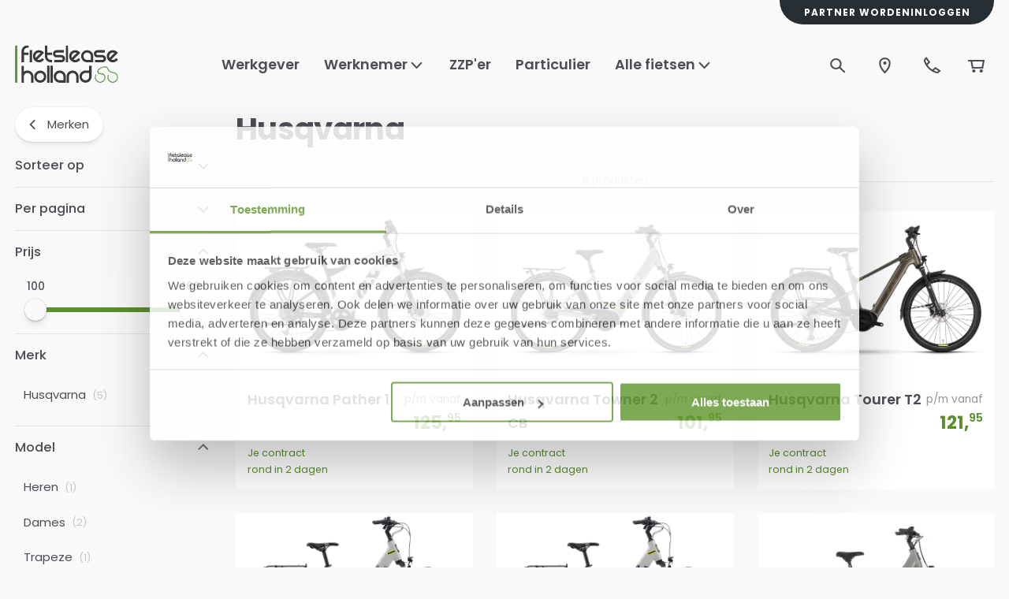

--- FILE ---
content_type: text/html; charset=utf-8
request_url: https://www.fietsleaseholland.nl/keuze-uit-meer-dan-20-merken/husqvarna
body_size: 46737
content:
<!DOCTYPE html><html lang="nl"><head><meta charSet="utf-8" data-next-head=""/><meta name="theme-color" content="#F9F9FA" data-next-head=""/><meta name="viewport" content="minimum-scale=1, initial-scale=1, width=device-width" data-next-head=""/><meta name="application-name" content="Main Website" data-next-head=""/><meta name="apple-mobile-web-app-capable" content="yes" data-next-head=""/><meta name="apple-mobile-web-app-status-bar-style" content="default" data-next-head=""/><meta name="apple-mobile-web-app-title" content="Main Website" data-next-head=""/><meta name="format-detection" content="telephone=no" data-next-head=""/><meta name="mobile-web-app-capable" content="yes" data-next-head=""/><link rel="icon" href="/favicon.ico" sizes="any" data-next-head=""/><link rel="icon" href="/favicon.svg" type="image/svg+xml" data-next-head=""/><link rel="apple-touch-icon" href="/apple-touch-icon.png" data-next-head=""/><link rel="manifest" href="/manifest.webmanifest" data-next-head=""/><link rel="preload" as="image" href="/_next/static/media/flh.abe8a826.svg" data-next-head=""/><title data-next-head="">Husqvarna e-bike leasen | Zorgeloos via Fietslease Holland</title><meta name="description" content="Ontdek de e-bikes van Husqvarna bij Fietslease Holland. Lease zorgeloos, particulier of zakelijk, met service en onderhoud inbegrepen." data-next-head=""/><meta property="og:description" content="Ontdek de e-bikes van Husqvarna bij Fietslease Holland. Lease zorgeloos, particulier of zakelijk, met service en onderhoud inbegrepen." data-next-head=""/><meta name="robots" content="all" data-next-head=""/><link rel="canonical" href="https://www.fietsleaseholland.nl/keuze-uit-meer-dan-20-merken/husqvarna" data-next-head=""/><meta property="og:title" content="Husqvarna e-bike leasen | Zorgeloos via Fietslease Holland" data-next-head=""/><meta property="og:type" content="website" data-next-head=""/><meta property="og:url" content="https://www.fietsleaseholland.nl/keuze-uit-meer-dan-20-merken/husqvarna" data-next-head=""/><meta property="og:image" content="https://backend.fietsleaseholland.nl/media/catalog/category/husqvarna_logo.png" data-next-head=""/><link rel="preload" as="image" media="(-webkit-min-device-pixel-ratio: 2.5)" imageSrcSet="/_next/image?url=https%3A%2F%2Fbackend.fietsleaseholland.nl%2Fmedia%2Fcatalog%2Fproduct%2Fcache%2F854fb2337cb48f03c4c62f465bbd556c%2Fp%2Fh%2Fpho_bike_90_re_hqv-24-pather-1-gent-light-grey-blue__23sall__23aepi__23v1_2.png&amp;w=16&amp;q=52 32w, /_next/image?url=https%3A%2F%2Fbackend.fietsleaseholland.nl%2Fmedia%2Fcatalog%2Fproduct%2Fcache%2F854fb2337cb48f03c4c62f465bbd556c%2Fp%2Fh%2Fpho_bike_90_re_hqv-24-pather-1-gent-light-grey-blue__23sall__23aepi__23v1_2.png&amp;w=32&amp;q=52 64w, /_next/image?url=https%3A%2F%2Fbackend.fietsleaseholland.nl%2Fmedia%2Fcatalog%2Fproduct%2Fcache%2F854fb2337cb48f03c4c62f465bbd556c%2Fp%2Fh%2Fpho_bike_90_re_hqv-24-pather-1-gent-light-grey-blue__23sall__23aepi__23v1_2.png&amp;w=48&amp;q=52 96w, /_next/image?url=https%3A%2F%2Fbackend.fietsleaseholland.nl%2Fmedia%2Fcatalog%2Fproduct%2Fcache%2F854fb2337cb48f03c4c62f465bbd556c%2Fp%2Fh%2Fpho_bike_90_re_hqv-24-pather-1-gent-light-grey-blue__23sall__23aepi__23v1_2.png&amp;w=64&amp;q=52 128w, /_next/image?url=https%3A%2F%2Fbackend.fietsleaseholland.nl%2Fmedia%2Fcatalog%2Fproduct%2Fcache%2F854fb2337cb48f03c4c62f465bbd556c%2Fp%2Fh%2Fpho_bike_90_re_hqv-24-pather-1-gent-light-grey-blue__23sall__23aepi__23v1_2.png&amp;w=96&amp;q=52 192w, /_next/image?url=https%3A%2F%2Fbackend.fietsleaseholland.nl%2Fmedia%2Fcatalog%2Fproduct%2Fcache%2F854fb2337cb48f03c4c62f465bbd556c%2Fp%2Fh%2Fpho_bike_90_re_hqv-24-pather-1-gent-light-grey-blue__23sall__23aepi__23v1_2.png&amp;w=128&amp;q=52 256w, /_next/image?url=https%3A%2F%2Fbackend.fietsleaseholland.nl%2Fmedia%2Fcatalog%2Fproduct%2Fcache%2F854fb2337cb48f03c4c62f465bbd556c%2Fp%2Fh%2Fpho_bike_90_re_hqv-24-pather-1-gent-light-grey-blue__23sall__23aepi__23v1_2.png&amp;w=256&amp;q=52 512w, /_next/image?url=https%3A%2F%2Fbackend.fietsleaseholland.nl%2Fmedia%2Fcatalog%2Fproduct%2Fcache%2F854fb2337cb48f03c4c62f465bbd556c%2Fp%2Fh%2Fpho_bike_90_re_hqv-24-pather-1-gent-light-grey-blue__23sall__23aepi__23v1_2.png&amp;w=384&amp;q=52 768w, /_next/image?url=https%3A%2F%2Fbackend.fietsleaseholland.nl%2Fmedia%2Fcatalog%2Fproduct%2Fcache%2F854fb2337cb48f03c4c62f465bbd556c%2Fp%2Fh%2Fpho_bike_90_re_hqv-24-pather-1-gent-light-grey-blue__23sall__23aepi__23v1_2.png&amp;w=640&amp;q=52 1280w, /_next/image?url=https%3A%2F%2Fbackend.fietsleaseholland.nl%2Fmedia%2Fcatalog%2Fproduct%2Fcache%2F854fb2337cb48f03c4c62f465bbd556c%2Fp%2Fh%2Fpho_bike_90_re_hqv-24-pather-1-gent-light-grey-blue__23sall__23aepi__23v1_2.png&amp;w=750&amp;q=52 1500w, /_next/image?url=https%3A%2F%2Fbackend.fietsleaseholland.nl%2Fmedia%2Fcatalog%2Fproduct%2Fcache%2F854fb2337cb48f03c4c62f465bbd556c%2Fp%2Fh%2Fpho_bike_90_re_hqv-24-pather-1-gent-light-grey-blue__23sall__23aepi__23v1_2.png&amp;w=828&amp;q=52 1656w, /_next/image?url=https%3A%2F%2Fbackend.fietsleaseholland.nl%2Fmedia%2Fcatalog%2Fproduct%2Fcache%2F854fb2337cb48f03c4c62f465bbd556c%2Fp%2Fh%2Fpho_bike_90_re_hqv-24-pather-1-gent-light-grey-blue__23sall__23aepi__23v1_2.png&amp;w=1080&amp;q=52 2160w, /_next/image?url=https%3A%2F%2Fbackend.fietsleaseholland.nl%2Fmedia%2Fcatalog%2Fproduct%2Fcache%2F854fb2337cb48f03c4c62f465bbd556c%2Fp%2Fh%2Fpho_bike_90_re_hqv-24-pather-1-gent-light-grey-blue__23sall__23aepi__23v1_2.png&amp;w=1200&amp;q=52 2400w, /_next/image?url=https%3A%2F%2Fbackend.fietsleaseholland.nl%2Fmedia%2Fcatalog%2Fproduct%2Fcache%2F854fb2337cb48f03c4c62f465bbd556c%2Fp%2Fh%2Fpho_bike_90_re_hqv-24-pather-1-gent-light-grey-blue__23sall__23aepi__23v1_2.png&amp;w=1920&amp;q=52 3840w, /_next/image?url=https%3A%2F%2Fbackend.fietsleaseholland.nl%2Fmedia%2Fcatalog%2Fproduct%2Fcache%2F854fb2337cb48f03c4c62f465bbd556c%2Fp%2Fh%2Fpho_bike_90_re_hqv-24-pather-1-gent-light-grey-blue__23sall__23aepi__23v1_2.png&amp;w=2048&amp;q=52 4096w, /_next/image?url=https%3A%2F%2Fbackend.fietsleaseholland.nl%2Fmedia%2Fcatalog%2Fproduct%2Fcache%2F854fb2337cb48f03c4c62f465bbd556c%2Fp%2Fh%2Fpho_bike_90_re_hqv-24-pather-1-gent-light-grey-blue__23sall__23aepi__23v1_2.png&amp;w=3840&amp;q=52 7680w, [data-uri] 1w" imageSizes="(min-width: 1536px) calc((calc(100vw - clamp(10px, (7.14px + 0.89vw), 30px) * 2) - (clamp(16px, (11.14px + 1.52vw), 50px) * 3)) / 4), (min-width: 960px) calc((calc(100vw - clamp(10px, (7.14px + 0.89vw), 30px) * 2) - (clamp(16px, (11.14px + 1.52vw), 50px) * 2)) / 3), calc((calc(100vw - clamp(10px, (7.14px + 0.89vw), 30px) * 2) - (clamp(16px, (11.14px + 1.52vw), 50px) * 1)) / 2)" data-next-head=""/><link rel="preload" as="image" media="(-webkit-min-device-pixel-ratio: 1.5) and (-webkit-max-device-pixel-ratio: 2.49)" imageSrcSet="/_next/image?url=https%3A%2F%2Fbackend.fietsleaseholland.nl%2Fmedia%2Fcatalog%2Fproduct%2Fcache%2F854fb2337cb48f03c4c62f465bbd556c%2Fp%2Fh%2Fpho_bike_90_re_hqv-24-pather-1-gent-light-grey-blue__23sall__23aepi__23v1_2.png&amp;w=16&amp;q=52 21w, /_next/image?url=https%3A%2F%2Fbackend.fietsleaseholland.nl%2Fmedia%2Fcatalog%2Fproduct%2Fcache%2F854fb2337cb48f03c4c62f465bbd556c%2Fp%2Fh%2Fpho_bike_90_re_hqv-24-pather-1-gent-light-grey-blue__23sall__23aepi__23v1_2.png&amp;w=32&amp;q=52 43w, /_next/image?url=https%3A%2F%2Fbackend.fietsleaseholland.nl%2Fmedia%2Fcatalog%2Fproduct%2Fcache%2F854fb2337cb48f03c4c62f465bbd556c%2Fp%2Fh%2Fpho_bike_90_re_hqv-24-pather-1-gent-light-grey-blue__23sall__23aepi__23v1_2.png&amp;w=48&amp;q=52 64w, /_next/image?url=https%3A%2F%2Fbackend.fietsleaseholland.nl%2Fmedia%2Fcatalog%2Fproduct%2Fcache%2F854fb2337cb48f03c4c62f465bbd556c%2Fp%2Fh%2Fpho_bike_90_re_hqv-24-pather-1-gent-light-grey-blue__23sall__23aepi__23v1_2.png&amp;w=64&amp;q=52 85w, /_next/image?url=https%3A%2F%2Fbackend.fietsleaseholland.nl%2Fmedia%2Fcatalog%2Fproduct%2Fcache%2F854fb2337cb48f03c4c62f465bbd556c%2Fp%2Fh%2Fpho_bike_90_re_hqv-24-pather-1-gent-light-grey-blue__23sall__23aepi__23v1_2.png&amp;w=96&amp;q=52 128w, /_next/image?url=https%3A%2F%2Fbackend.fietsleaseholland.nl%2Fmedia%2Fcatalog%2Fproduct%2Fcache%2F854fb2337cb48f03c4c62f465bbd556c%2Fp%2Fh%2Fpho_bike_90_re_hqv-24-pather-1-gent-light-grey-blue__23sall__23aepi__23v1_2.png&amp;w=128&amp;q=52 171w, /_next/image?url=https%3A%2F%2Fbackend.fietsleaseholland.nl%2Fmedia%2Fcatalog%2Fproduct%2Fcache%2F854fb2337cb48f03c4c62f465bbd556c%2Fp%2Fh%2Fpho_bike_90_re_hqv-24-pather-1-gent-light-grey-blue__23sall__23aepi__23v1_2.png&amp;w=256&amp;q=52 341w, /_next/image?url=https%3A%2F%2Fbackend.fietsleaseholland.nl%2Fmedia%2Fcatalog%2Fproduct%2Fcache%2F854fb2337cb48f03c4c62f465bbd556c%2Fp%2Fh%2Fpho_bike_90_re_hqv-24-pather-1-gent-light-grey-blue__23sall__23aepi__23v1_2.png&amp;w=384&amp;q=52 512w, /_next/image?url=https%3A%2F%2Fbackend.fietsleaseholland.nl%2Fmedia%2Fcatalog%2Fproduct%2Fcache%2F854fb2337cb48f03c4c62f465bbd556c%2Fp%2Fh%2Fpho_bike_90_re_hqv-24-pather-1-gent-light-grey-blue__23sall__23aepi__23v1_2.png&amp;w=640&amp;q=52 853w, /_next/image?url=https%3A%2F%2Fbackend.fietsleaseholland.nl%2Fmedia%2Fcatalog%2Fproduct%2Fcache%2F854fb2337cb48f03c4c62f465bbd556c%2Fp%2Fh%2Fpho_bike_90_re_hqv-24-pather-1-gent-light-grey-blue__23sall__23aepi__23v1_2.png&amp;w=750&amp;q=52 1000w, /_next/image?url=https%3A%2F%2Fbackend.fietsleaseholland.nl%2Fmedia%2Fcatalog%2Fproduct%2Fcache%2F854fb2337cb48f03c4c62f465bbd556c%2Fp%2Fh%2Fpho_bike_90_re_hqv-24-pather-1-gent-light-grey-blue__23sall__23aepi__23v1_2.png&amp;w=828&amp;q=52 1104w, /_next/image?url=https%3A%2F%2Fbackend.fietsleaseholland.nl%2Fmedia%2Fcatalog%2Fproduct%2Fcache%2F854fb2337cb48f03c4c62f465bbd556c%2Fp%2Fh%2Fpho_bike_90_re_hqv-24-pather-1-gent-light-grey-blue__23sall__23aepi__23v1_2.png&amp;w=1080&amp;q=52 1440w, /_next/image?url=https%3A%2F%2Fbackend.fietsleaseholland.nl%2Fmedia%2Fcatalog%2Fproduct%2Fcache%2F854fb2337cb48f03c4c62f465bbd556c%2Fp%2Fh%2Fpho_bike_90_re_hqv-24-pather-1-gent-light-grey-blue__23sall__23aepi__23v1_2.png&amp;w=1200&amp;q=52 1600w, /_next/image?url=https%3A%2F%2Fbackend.fietsleaseholland.nl%2Fmedia%2Fcatalog%2Fproduct%2Fcache%2F854fb2337cb48f03c4c62f465bbd556c%2Fp%2Fh%2Fpho_bike_90_re_hqv-24-pather-1-gent-light-grey-blue__23sall__23aepi__23v1_2.png&amp;w=1920&amp;q=52 2559w, /_next/image?url=https%3A%2F%2Fbackend.fietsleaseholland.nl%2Fmedia%2Fcatalog%2Fproduct%2Fcache%2F854fb2337cb48f03c4c62f465bbd556c%2Fp%2Fh%2Fpho_bike_90_re_hqv-24-pather-1-gent-light-grey-blue__23sall__23aepi__23v1_2.png&amp;w=2048&amp;q=52 2730w, /_next/image?url=https%3A%2F%2Fbackend.fietsleaseholland.nl%2Fmedia%2Fcatalog%2Fproduct%2Fcache%2F854fb2337cb48f03c4c62f465bbd556c%2Fp%2Fh%2Fpho_bike_90_re_hqv-24-pather-1-gent-light-grey-blue__23sall__23aepi__23v1_2.png&amp;w=3840&amp;q=52 5119w, [data-uri] 1w" imageSizes="(min-width: 1536px) calc((calc(100vw - clamp(10px, (7.14px + 0.89vw), 30px) * 2) - (clamp(16px, (11.14px + 1.52vw), 50px) * 3)) / 4), (min-width: 960px) calc((calc(100vw - clamp(10px, (7.14px + 0.89vw), 30px) * 2) - (clamp(16px, (11.14px + 1.52vw), 50px) * 2)) / 3), calc((calc(100vw - clamp(10px, (7.14px + 0.89vw), 30px) * 2) - (clamp(16px, (11.14px + 1.52vw), 50px) * 1)) / 2)" data-next-head=""/><link rel="preload" as="image" media="(-webkit-max-device-pixel-ratio: 1.49)" imageSrcSet="/_next/image?url=https%3A%2F%2Fbackend.fietsleaseholland.nl%2Fmedia%2Fcatalog%2Fproduct%2Fcache%2F854fb2337cb48f03c4c62f465bbd556c%2Fp%2Fh%2Fpho_bike_90_re_hqv-24-pather-1-gent-light-grey-blue__23sall__23aepi__23v1_2.png&amp;w=16&amp;q=52 11w, /_next/image?url=https%3A%2F%2Fbackend.fietsleaseholland.nl%2Fmedia%2Fcatalog%2Fproduct%2Fcache%2F854fb2337cb48f03c4c62f465bbd556c%2Fp%2Fh%2Fpho_bike_90_re_hqv-24-pather-1-gent-light-grey-blue__23sall__23aepi__23v1_2.png&amp;w=32&amp;q=52 21w, /_next/image?url=https%3A%2F%2Fbackend.fietsleaseholland.nl%2Fmedia%2Fcatalog%2Fproduct%2Fcache%2F854fb2337cb48f03c4c62f465bbd556c%2Fp%2Fh%2Fpho_bike_90_re_hqv-24-pather-1-gent-light-grey-blue__23sall__23aepi__23v1_2.png&amp;w=48&amp;q=52 32w, /_next/image?url=https%3A%2F%2Fbackend.fietsleaseholland.nl%2Fmedia%2Fcatalog%2Fproduct%2Fcache%2F854fb2337cb48f03c4c62f465bbd556c%2Fp%2Fh%2Fpho_bike_90_re_hqv-24-pather-1-gent-light-grey-blue__23sall__23aepi__23v1_2.png&amp;w=64&amp;q=52 43w, /_next/image?url=https%3A%2F%2Fbackend.fietsleaseholland.nl%2Fmedia%2Fcatalog%2Fproduct%2Fcache%2F854fb2337cb48f03c4c62f465bbd556c%2Fp%2Fh%2Fpho_bike_90_re_hqv-24-pather-1-gent-light-grey-blue__23sall__23aepi__23v1_2.png&amp;w=96&amp;q=52 64w, /_next/image?url=https%3A%2F%2Fbackend.fietsleaseholland.nl%2Fmedia%2Fcatalog%2Fproduct%2Fcache%2F854fb2337cb48f03c4c62f465bbd556c%2Fp%2Fh%2Fpho_bike_90_re_hqv-24-pather-1-gent-light-grey-blue__23sall__23aepi__23v1_2.png&amp;w=128&amp;q=52 85w, /_next/image?url=https%3A%2F%2Fbackend.fietsleaseholland.nl%2Fmedia%2Fcatalog%2Fproduct%2Fcache%2F854fb2337cb48f03c4c62f465bbd556c%2Fp%2Fh%2Fpho_bike_90_re_hqv-24-pather-1-gent-light-grey-blue__23sall__23aepi__23v1_2.png&amp;w=256&amp;q=52 171w, /_next/image?url=https%3A%2F%2Fbackend.fietsleaseholland.nl%2Fmedia%2Fcatalog%2Fproduct%2Fcache%2F854fb2337cb48f03c4c62f465bbd556c%2Fp%2Fh%2Fpho_bike_90_re_hqv-24-pather-1-gent-light-grey-blue__23sall__23aepi__23v1_2.png&amp;w=384&amp;q=52 256w, /_next/image?url=https%3A%2F%2Fbackend.fietsleaseholland.nl%2Fmedia%2Fcatalog%2Fproduct%2Fcache%2F854fb2337cb48f03c4c62f465bbd556c%2Fp%2Fh%2Fpho_bike_90_re_hqv-24-pather-1-gent-light-grey-blue__23sall__23aepi__23v1_2.png&amp;w=640&amp;q=52 427w, /_next/image?url=https%3A%2F%2Fbackend.fietsleaseholland.nl%2Fmedia%2Fcatalog%2Fproduct%2Fcache%2F854fb2337cb48f03c4c62f465bbd556c%2Fp%2Fh%2Fpho_bike_90_re_hqv-24-pather-1-gent-light-grey-blue__23sall__23aepi__23v1_2.png&amp;w=750&amp;q=52 500w, /_next/image?url=https%3A%2F%2Fbackend.fietsleaseholland.nl%2Fmedia%2Fcatalog%2Fproduct%2Fcache%2F854fb2337cb48f03c4c62f465bbd556c%2Fp%2Fh%2Fpho_bike_90_re_hqv-24-pather-1-gent-light-grey-blue__23sall__23aepi__23v1_2.png&amp;w=828&amp;q=52 552w, /_next/image?url=https%3A%2F%2Fbackend.fietsleaseholland.nl%2Fmedia%2Fcatalog%2Fproduct%2Fcache%2F854fb2337cb48f03c4c62f465bbd556c%2Fp%2Fh%2Fpho_bike_90_re_hqv-24-pather-1-gent-light-grey-blue__23sall__23aepi__23v1_2.png&amp;w=1080&amp;q=52 720w, /_next/image?url=https%3A%2F%2Fbackend.fietsleaseholland.nl%2Fmedia%2Fcatalog%2Fproduct%2Fcache%2F854fb2337cb48f03c4c62f465bbd556c%2Fp%2Fh%2Fpho_bike_90_re_hqv-24-pather-1-gent-light-grey-blue__23sall__23aepi__23v1_2.png&amp;w=1200&amp;q=52 800w, /_next/image?url=https%3A%2F%2Fbackend.fietsleaseholland.nl%2Fmedia%2Fcatalog%2Fproduct%2Fcache%2F854fb2337cb48f03c4c62f465bbd556c%2Fp%2Fh%2Fpho_bike_90_re_hqv-24-pather-1-gent-light-grey-blue__23sall__23aepi__23v1_2.png&amp;w=1920&amp;q=52 1281w, /_next/image?url=https%3A%2F%2Fbackend.fietsleaseholland.nl%2Fmedia%2Fcatalog%2Fproduct%2Fcache%2F854fb2337cb48f03c4c62f465bbd556c%2Fp%2Fh%2Fpho_bike_90_re_hqv-24-pather-1-gent-light-grey-blue__23sall__23aepi__23v1_2.png&amp;w=2048&amp;q=52 1366w, /_next/image?url=https%3A%2F%2Fbackend.fietsleaseholland.nl%2Fmedia%2Fcatalog%2Fproduct%2Fcache%2F854fb2337cb48f03c4c62f465bbd556c%2Fp%2Fh%2Fpho_bike_90_re_hqv-24-pather-1-gent-light-grey-blue__23sall__23aepi__23v1_2.png&amp;w=3840&amp;q=52 2561w, [data-uri] 1w" imageSizes="(min-width: 1536px) calc((calc(100vw - clamp(10px, (7.14px + 0.89vw), 30px) * 2) - (clamp(16px, (11.14px + 1.52vw), 50px) * 3)) / 4), (min-width: 960px) calc((calc(100vw - clamp(10px, (7.14px + 0.89vw), 30px) * 2) - (clamp(16px, (11.14px + 1.52vw), 50px) * 2)) / 3), calc((calc(100vw - clamp(10px, (7.14px + 0.89vw), 30px) * 2) - (clamp(16px, (11.14px + 1.52vw), 50px) * 1)) / 2)" data-next-head=""/><link rel="preload" as="image" media="(-webkit-min-device-pixel-ratio: 2.5)" imageSrcSet="/_next/image?url=https%3A%2F%2Fbackend.fietsleaseholland.nl%2Fmedia%2Fcatalog%2Fproduct%2Fcache%2F854fb2337cb48f03c4c62f465bbd556c%2Fp%2Fh%2Fpho_bike_90_re_hqv-23-towner-2-nexus-wave-lightgrey__23sall__23aepi__23v1_2.png&amp;w=16&amp;q=52 32w, /_next/image?url=https%3A%2F%2Fbackend.fietsleaseholland.nl%2Fmedia%2Fcatalog%2Fproduct%2Fcache%2F854fb2337cb48f03c4c62f465bbd556c%2Fp%2Fh%2Fpho_bike_90_re_hqv-23-towner-2-nexus-wave-lightgrey__23sall__23aepi__23v1_2.png&amp;w=32&amp;q=52 64w, /_next/image?url=https%3A%2F%2Fbackend.fietsleaseholland.nl%2Fmedia%2Fcatalog%2Fproduct%2Fcache%2F854fb2337cb48f03c4c62f465bbd556c%2Fp%2Fh%2Fpho_bike_90_re_hqv-23-towner-2-nexus-wave-lightgrey__23sall__23aepi__23v1_2.png&amp;w=48&amp;q=52 96w, /_next/image?url=https%3A%2F%2Fbackend.fietsleaseholland.nl%2Fmedia%2Fcatalog%2Fproduct%2Fcache%2F854fb2337cb48f03c4c62f465bbd556c%2Fp%2Fh%2Fpho_bike_90_re_hqv-23-towner-2-nexus-wave-lightgrey__23sall__23aepi__23v1_2.png&amp;w=64&amp;q=52 128w, /_next/image?url=https%3A%2F%2Fbackend.fietsleaseholland.nl%2Fmedia%2Fcatalog%2Fproduct%2Fcache%2F854fb2337cb48f03c4c62f465bbd556c%2Fp%2Fh%2Fpho_bike_90_re_hqv-23-towner-2-nexus-wave-lightgrey__23sall__23aepi__23v1_2.png&amp;w=96&amp;q=52 192w, /_next/image?url=https%3A%2F%2Fbackend.fietsleaseholland.nl%2Fmedia%2Fcatalog%2Fproduct%2Fcache%2F854fb2337cb48f03c4c62f465bbd556c%2Fp%2Fh%2Fpho_bike_90_re_hqv-23-towner-2-nexus-wave-lightgrey__23sall__23aepi__23v1_2.png&amp;w=128&amp;q=52 256w, /_next/image?url=https%3A%2F%2Fbackend.fietsleaseholland.nl%2Fmedia%2Fcatalog%2Fproduct%2Fcache%2F854fb2337cb48f03c4c62f465bbd556c%2Fp%2Fh%2Fpho_bike_90_re_hqv-23-towner-2-nexus-wave-lightgrey__23sall__23aepi__23v1_2.png&amp;w=256&amp;q=52 512w, /_next/image?url=https%3A%2F%2Fbackend.fietsleaseholland.nl%2Fmedia%2Fcatalog%2Fproduct%2Fcache%2F854fb2337cb48f03c4c62f465bbd556c%2Fp%2Fh%2Fpho_bike_90_re_hqv-23-towner-2-nexus-wave-lightgrey__23sall__23aepi__23v1_2.png&amp;w=384&amp;q=52 768w, /_next/image?url=https%3A%2F%2Fbackend.fietsleaseholland.nl%2Fmedia%2Fcatalog%2Fproduct%2Fcache%2F854fb2337cb48f03c4c62f465bbd556c%2Fp%2Fh%2Fpho_bike_90_re_hqv-23-towner-2-nexus-wave-lightgrey__23sall__23aepi__23v1_2.png&amp;w=640&amp;q=52 1280w, /_next/image?url=https%3A%2F%2Fbackend.fietsleaseholland.nl%2Fmedia%2Fcatalog%2Fproduct%2Fcache%2F854fb2337cb48f03c4c62f465bbd556c%2Fp%2Fh%2Fpho_bike_90_re_hqv-23-towner-2-nexus-wave-lightgrey__23sall__23aepi__23v1_2.png&amp;w=750&amp;q=52 1500w, /_next/image?url=https%3A%2F%2Fbackend.fietsleaseholland.nl%2Fmedia%2Fcatalog%2Fproduct%2Fcache%2F854fb2337cb48f03c4c62f465bbd556c%2Fp%2Fh%2Fpho_bike_90_re_hqv-23-towner-2-nexus-wave-lightgrey__23sall__23aepi__23v1_2.png&amp;w=828&amp;q=52 1656w, /_next/image?url=https%3A%2F%2Fbackend.fietsleaseholland.nl%2Fmedia%2Fcatalog%2Fproduct%2Fcache%2F854fb2337cb48f03c4c62f465bbd556c%2Fp%2Fh%2Fpho_bike_90_re_hqv-23-towner-2-nexus-wave-lightgrey__23sall__23aepi__23v1_2.png&amp;w=1080&amp;q=52 2160w, /_next/image?url=https%3A%2F%2Fbackend.fietsleaseholland.nl%2Fmedia%2Fcatalog%2Fproduct%2Fcache%2F854fb2337cb48f03c4c62f465bbd556c%2Fp%2Fh%2Fpho_bike_90_re_hqv-23-towner-2-nexus-wave-lightgrey__23sall__23aepi__23v1_2.png&amp;w=1200&amp;q=52 2400w, /_next/image?url=https%3A%2F%2Fbackend.fietsleaseholland.nl%2Fmedia%2Fcatalog%2Fproduct%2Fcache%2F854fb2337cb48f03c4c62f465bbd556c%2Fp%2Fh%2Fpho_bike_90_re_hqv-23-towner-2-nexus-wave-lightgrey__23sall__23aepi__23v1_2.png&amp;w=1920&amp;q=52 3840w, /_next/image?url=https%3A%2F%2Fbackend.fietsleaseholland.nl%2Fmedia%2Fcatalog%2Fproduct%2Fcache%2F854fb2337cb48f03c4c62f465bbd556c%2Fp%2Fh%2Fpho_bike_90_re_hqv-23-towner-2-nexus-wave-lightgrey__23sall__23aepi__23v1_2.png&amp;w=2048&amp;q=52 4096w, /_next/image?url=https%3A%2F%2Fbackend.fietsleaseholland.nl%2Fmedia%2Fcatalog%2Fproduct%2Fcache%2F854fb2337cb48f03c4c62f465bbd556c%2Fp%2Fh%2Fpho_bike_90_re_hqv-23-towner-2-nexus-wave-lightgrey__23sall__23aepi__23v1_2.png&amp;w=3840&amp;q=52 7680w, [data-uri] 1w" imageSizes="(min-width: 1536px) calc((calc(100vw - clamp(10px, (7.14px + 0.89vw), 30px) * 2) - (clamp(16px, (11.14px + 1.52vw), 50px) * 3)) / 4), (min-width: 960px) calc((calc(100vw - clamp(10px, (7.14px + 0.89vw), 30px) * 2) - (clamp(16px, (11.14px + 1.52vw), 50px) * 2)) / 3), calc((calc(100vw - clamp(10px, (7.14px + 0.89vw), 30px) * 2) - (clamp(16px, (11.14px + 1.52vw), 50px) * 1)) / 2)" data-next-head=""/><link rel="preload" as="image" media="(-webkit-min-device-pixel-ratio: 1.5) and (-webkit-max-device-pixel-ratio: 2.49)" imageSrcSet="/_next/image?url=https%3A%2F%2Fbackend.fietsleaseholland.nl%2Fmedia%2Fcatalog%2Fproduct%2Fcache%2F854fb2337cb48f03c4c62f465bbd556c%2Fp%2Fh%2Fpho_bike_90_re_hqv-23-towner-2-nexus-wave-lightgrey__23sall__23aepi__23v1_2.png&amp;w=16&amp;q=52 21w, /_next/image?url=https%3A%2F%2Fbackend.fietsleaseholland.nl%2Fmedia%2Fcatalog%2Fproduct%2Fcache%2F854fb2337cb48f03c4c62f465bbd556c%2Fp%2Fh%2Fpho_bike_90_re_hqv-23-towner-2-nexus-wave-lightgrey__23sall__23aepi__23v1_2.png&amp;w=32&amp;q=52 43w, /_next/image?url=https%3A%2F%2Fbackend.fietsleaseholland.nl%2Fmedia%2Fcatalog%2Fproduct%2Fcache%2F854fb2337cb48f03c4c62f465bbd556c%2Fp%2Fh%2Fpho_bike_90_re_hqv-23-towner-2-nexus-wave-lightgrey__23sall__23aepi__23v1_2.png&amp;w=48&amp;q=52 64w, /_next/image?url=https%3A%2F%2Fbackend.fietsleaseholland.nl%2Fmedia%2Fcatalog%2Fproduct%2Fcache%2F854fb2337cb48f03c4c62f465bbd556c%2Fp%2Fh%2Fpho_bike_90_re_hqv-23-towner-2-nexus-wave-lightgrey__23sall__23aepi__23v1_2.png&amp;w=64&amp;q=52 85w, /_next/image?url=https%3A%2F%2Fbackend.fietsleaseholland.nl%2Fmedia%2Fcatalog%2Fproduct%2Fcache%2F854fb2337cb48f03c4c62f465bbd556c%2Fp%2Fh%2Fpho_bike_90_re_hqv-23-towner-2-nexus-wave-lightgrey__23sall__23aepi__23v1_2.png&amp;w=96&amp;q=52 128w, /_next/image?url=https%3A%2F%2Fbackend.fietsleaseholland.nl%2Fmedia%2Fcatalog%2Fproduct%2Fcache%2F854fb2337cb48f03c4c62f465bbd556c%2Fp%2Fh%2Fpho_bike_90_re_hqv-23-towner-2-nexus-wave-lightgrey__23sall__23aepi__23v1_2.png&amp;w=128&amp;q=52 171w, /_next/image?url=https%3A%2F%2Fbackend.fietsleaseholland.nl%2Fmedia%2Fcatalog%2Fproduct%2Fcache%2F854fb2337cb48f03c4c62f465bbd556c%2Fp%2Fh%2Fpho_bike_90_re_hqv-23-towner-2-nexus-wave-lightgrey__23sall__23aepi__23v1_2.png&amp;w=256&amp;q=52 341w, /_next/image?url=https%3A%2F%2Fbackend.fietsleaseholland.nl%2Fmedia%2Fcatalog%2Fproduct%2Fcache%2F854fb2337cb48f03c4c62f465bbd556c%2Fp%2Fh%2Fpho_bike_90_re_hqv-23-towner-2-nexus-wave-lightgrey__23sall__23aepi__23v1_2.png&amp;w=384&amp;q=52 512w, /_next/image?url=https%3A%2F%2Fbackend.fietsleaseholland.nl%2Fmedia%2Fcatalog%2Fproduct%2Fcache%2F854fb2337cb48f03c4c62f465bbd556c%2Fp%2Fh%2Fpho_bike_90_re_hqv-23-towner-2-nexus-wave-lightgrey__23sall__23aepi__23v1_2.png&amp;w=640&amp;q=52 853w, /_next/image?url=https%3A%2F%2Fbackend.fietsleaseholland.nl%2Fmedia%2Fcatalog%2Fproduct%2Fcache%2F854fb2337cb48f03c4c62f465bbd556c%2Fp%2Fh%2Fpho_bike_90_re_hqv-23-towner-2-nexus-wave-lightgrey__23sall__23aepi__23v1_2.png&amp;w=750&amp;q=52 1000w, /_next/image?url=https%3A%2F%2Fbackend.fietsleaseholland.nl%2Fmedia%2Fcatalog%2Fproduct%2Fcache%2F854fb2337cb48f03c4c62f465bbd556c%2Fp%2Fh%2Fpho_bike_90_re_hqv-23-towner-2-nexus-wave-lightgrey__23sall__23aepi__23v1_2.png&amp;w=828&amp;q=52 1104w, /_next/image?url=https%3A%2F%2Fbackend.fietsleaseholland.nl%2Fmedia%2Fcatalog%2Fproduct%2Fcache%2F854fb2337cb48f03c4c62f465bbd556c%2Fp%2Fh%2Fpho_bike_90_re_hqv-23-towner-2-nexus-wave-lightgrey__23sall__23aepi__23v1_2.png&amp;w=1080&amp;q=52 1440w, /_next/image?url=https%3A%2F%2Fbackend.fietsleaseholland.nl%2Fmedia%2Fcatalog%2Fproduct%2Fcache%2F854fb2337cb48f03c4c62f465bbd556c%2Fp%2Fh%2Fpho_bike_90_re_hqv-23-towner-2-nexus-wave-lightgrey__23sall__23aepi__23v1_2.png&amp;w=1200&amp;q=52 1600w, /_next/image?url=https%3A%2F%2Fbackend.fietsleaseholland.nl%2Fmedia%2Fcatalog%2Fproduct%2Fcache%2F854fb2337cb48f03c4c62f465bbd556c%2Fp%2Fh%2Fpho_bike_90_re_hqv-23-towner-2-nexus-wave-lightgrey__23sall__23aepi__23v1_2.png&amp;w=1920&amp;q=52 2559w, /_next/image?url=https%3A%2F%2Fbackend.fietsleaseholland.nl%2Fmedia%2Fcatalog%2Fproduct%2Fcache%2F854fb2337cb48f03c4c62f465bbd556c%2Fp%2Fh%2Fpho_bike_90_re_hqv-23-towner-2-nexus-wave-lightgrey__23sall__23aepi__23v1_2.png&amp;w=2048&amp;q=52 2730w, /_next/image?url=https%3A%2F%2Fbackend.fietsleaseholland.nl%2Fmedia%2Fcatalog%2Fproduct%2Fcache%2F854fb2337cb48f03c4c62f465bbd556c%2Fp%2Fh%2Fpho_bike_90_re_hqv-23-towner-2-nexus-wave-lightgrey__23sall__23aepi__23v1_2.png&amp;w=3840&amp;q=52 5119w, [data-uri] 1w" imageSizes="(min-width: 1536px) calc((calc(100vw - clamp(10px, (7.14px + 0.89vw), 30px) * 2) - (clamp(16px, (11.14px + 1.52vw), 50px) * 3)) / 4), (min-width: 960px) calc((calc(100vw - clamp(10px, (7.14px + 0.89vw), 30px) * 2) - (clamp(16px, (11.14px + 1.52vw), 50px) * 2)) / 3), calc((calc(100vw - clamp(10px, (7.14px + 0.89vw), 30px) * 2) - (clamp(16px, (11.14px + 1.52vw), 50px) * 1)) / 2)" data-next-head=""/><link rel="preload" as="image" media="(-webkit-max-device-pixel-ratio: 1.49)" imageSrcSet="/_next/image?url=https%3A%2F%2Fbackend.fietsleaseholland.nl%2Fmedia%2Fcatalog%2Fproduct%2Fcache%2F854fb2337cb48f03c4c62f465bbd556c%2Fp%2Fh%2Fpho_bike_90_re_hqv-23-towner-2-nexus-wave-lightgrey__23sall__23aepi__23v1_2.png&amp;w=16&amp;q=52 11w, /_next/image?url=https%3A%2F%2Fbackend.fietsleaseholland.nl%2Fmedia%2Fcatalog%2Fproduct%2Fcache%2F854fb2337cb48f03c4c62f465bbd556c%2Fp%2Fh%2Fpho_bike_90_re_hqv-23-towner-2-nexus-wave-lightgrey__23sall__23aepi__23v1_2.png&amp;w=32&amp;q=52 21w, /_next/image?url=https%3A%2F%2Fbackend.fietsleaseholland.nl%2Fmedia%2Fcatalog%2Fproduct%2Fcache%2F854fb2337cb48f03c4c62f465bbd556c%2Fp%2Fh%2Fpho_bike_90_re_hqv-23-towner-2-nexus-wave-lightgrey__23sall__23aepi__23v1_2.png&amp;w=48&amp;q=52 32w, /_next/image?url=https%3A%2F%2Fbackend.fietsleaseholland.nl%2Fmedia%2Fcatalog%2Fproduct%2Fcache%2F854fb2337cb48f03c4c62f465bbd556c%2Fp%2Fh%2Fpho_bike_90_re_hqv-23-towner-2-nexus-wave-lightgrey__23sall__23aepi__23v1_2.png&amp;w=64&amp;q=52 43w, /_next/image?url=https%3A%2F%2Fbackend.fietsleaseholland.nl%2Fmedia%2Fcatalog%2Fproduct%2Fcache%2F854fb2337cb48f03c4c62f465bbd556c%2Fp%2Fh%2Fpho_bike_90_re_hqv-23-towner-2-nexus-wave-lightgrey__23sall__23aepi__23v1_2.png&amp;w=96&amp;q=52 64w, /_next/image?url=https%3A%2F%2Fbackend.fietsleaseholland.nl%2Fmedia%2Fcatalog%2Fproduct%2Fcache%2F854fb2337cb48f03c4c62f465bbd556c%2Fp%2Fh%2Fpho_bike_90_re_hqv-23-towner-2-nexus-wave-lightgrey__23sall__23aepi__23v1_2.png&amp;w=128&amp;q=52 85w, /_next/image?url=https%3A%2F%2Fbackend.fietsleaseholland.nl%2Fmedia%2Fcatalog%2Fproduct%2Fcache%2F854fb2337cb48f03c4c62f465bbd556c%2Fp%2Fh%2Fpho_bike_90_re_hqv-23-towner-2-nexus-wave-lightgrey__23sall__23aepi__23v1_2.png&amp;w=256&amp;q=52 171w, /_next/image?url=https%3A%2F%2Fbackend.fietsleaseholland.nl%2Fmedia%2Fcatalog%2Fproduct%2Fcache%2F854fb2337cb48f03c4c62f465bbd556c%2Fp%2Fh%2Fpho_bike_90_re_hqv-23-towner-2-nexus-wave-lightgrey__23sall__23aepi__23v1_2.png&amp;w=384&amp;q=52 256w, /_next/image?url=https%3A%2F%2Fbackend.fietsleaseholland.nl%2Fmedia%2Fcatalog%2Fproduct%2Fcache%2F854fb2337cb48f03c4c62f465bbd556c%2Fp%2Fh%2Fpho_bike_90_re_hqv-23-towner-2-nexus-wave-lightgrey__23sall__23aepi__23v1_2.png&amp;w=640&amp;q=52 427w, /_next/image?url=https%3A%2F%2Fbackend.fietsleaseholland.nl%2Fmedia%2Fcatalog%2Fproduct%2Fcache%2F854fb2337cb48f03c4c62f465bbd556c%2Fp%2Fh%2Fpho_bike_90_re_hqv-23-towner-2-nexus-wave-lightgrey__23sall__23aepi__23v1_2.png&amp;w=750&amp;q=52 500w, /_next/image?url=https%3A%2F%2Fbackend.fietsleaseholland.nl%2Fmedia%2Fcatalog%2Fproduct%2Fcache%2F854fb2337cb48f03c4c62f465bbd556c%2Fp%2Fh%2Fpho_bike_90_re_hqv-23-towner-2-nexus-wave-lightgrey__23sall__23aepi__23v1_2.png&amp;w=828&amp;q=52 552w, /_next/image?url=https%3A%2F%2Fbackend.fietsleaseholland.nl%2Fmedia%2Fcatalog%2Fproduct%2Fcache%2F854fb2337cb48f03c4c62f465bbd556c%2Fp%2Fh%2Fpho_bike_90_re_hqv-23-towner-2-nexus-wave-lightgrey__23sall__23aepi__23v1_2.png&amp;w=1080&amp;q=52 720w, /_next/image?url=https%3A%2F%2Fbackend.fietsleaseholland.nl%2Fmedia%2Fcatalog%2Fproduct%2Fcache%2F854fb2337cb48f03c4c62f465bbd556c%2Fp%2Fh%2Fpho_bike_90_re_hqv-23-towner-2-nexus-wave-lightgrey__23sall__23aepi__23v1_2.png&amp;w=1200&amp;q=52 800w, /_next/image?url=https%3A%2F%2Fbackend.fietsleaseholland.nl%2Fmedia%2Fcatalog%2Fproduct%2Fcache%2F854fb2337cb48f03c4c62f465bbd556c%2Fp%2Fh%2Fpho_bike_90_re_hqv-23-towner-2-nexus-wave-lightgrey__23sall__23aepi__23v1_2.png&amp;w=1920&amp;q=52 1281w, /_next/image?url=https%3A%2F%2Fbackend.fietsleaseholland.nl%2Fmedia%2Fcatalog%2Fproduct%2Fcache%2F854fb2337cb48f03c4c62f465bbd556c%2Fp%2Fh%2Fpho_bike_90_re_hqv-23-towner-2-nexus-wave-lightgrey__23sall__23aepi__23v1_2.png&amp;w=2048&amp;q=52 1366w, /_next/image?url=https%3A%2F%2Fbackend.fietsleaseholland.nl%2Fmedia%2Fcatalog%2Fproduct%2Fcache%2F854fb2337cb48f03c4c62f465bbd556c%2Fp%2Fh%2Fpho_bike_90_re_hqv-23-towner-2-nexus-wave-lightgrey__23sall__23aepi__23v1_2.png&amp;w=3840&amp;q=52 2561w, [data-uri] 1w" imageSizes="(min-width: 1536px) calc((calc(100vw - clamp(10px, (7.14px + 0.89vw), 30px) * 2) - (clamp(16px, (11.14px + 1.52vw), 50px) * 3)) / 4), (min-width: 960px) calc((calc(100vw - clamp(10px, (7.14px + 0.89vw), 30px) * 2) - (clamp(16px, (11.14px + 1.52vw), 50px) * 2)) / 3), calc((calc(100vw - clamp(10px, (7.14px + 0.89vw), 30px) * 2) - (clamp(16px, (11.14px + 1.52vw), 50px) * 1)) / 2)" data-next-head=""/><link rel="preload" as="image" media="(-webkit-min-device-pixel-ratio: 2.5)" imageSrcSet="/_next/image?url=https%3A%2F%2Fbackend.fietsleaseholland.nl%2Fmedia%2Fcatalog%2Fproduct%2Fcache%2F854fb2337cb48f03c4c62f465bbd556c%2Fp%2Fh%2Fpho_bike_90_re_hqv-23-tourer-t2-gent-bronze__23sall__23aepi__23v1_2.png&amp;w=16&amp;q=52 32w, /_next/image?url=https%3A%2F%2Fbackend.fietsleaseholland.nl%2Fmedia%2Fcatalog%2Fproduct%2Fcache%2F854fb2337cb48f03c4c62f465bbd556c%2Fp%2Fh%2Fpho_bike_90_re_hqv-23-tourer-t2-gent-bronze__23sall__23aepi__23v1_2.png&amp;w=32&amp;q=52 64w, /_next/image?url=https%3A%2F%2Fbackend.fietsleaseholland.nl%2Fmedia%2Fcatalog%2Fproduct%2Fcache%2F854fb2337cb48f03c4c62f465bbd556c%2Fp%2Fh%2Fpho_bike_90_re_hqv-23-tourer-t2-gent-bronze__23sall__23aepi__23v1_2.png&amp;w=48&amp;q=52 96w, /_next/image?url=https%3A%2F%2Fbackend.fietsleaseholland.nl%2Fmedia%2Fcatalog%2Fproduct%2Fcache%2F854fb2337cb48f03c4c62f465bbd556c%2Fp%2Fh%2Fpho_bike_90_re_hqv-23-tourer-t2-gent-bronze__23sall__23aepi__23v1_2.png&amp;w=64&amp;q=52 128w, /_next/image?url=https%3A%2F%2Fbackend.fietsleaseholland.nl%2Fmedia%2Fcatalog%2Fproduct%2Fcache%2F854fb2337cb48f03c4c62f465bbd556c%2Fp%2Fh%2Fpho_bike_90_re_hqv-23-tourer-t2-gent-bronze__23sall__23aepi__23v1_2.png&amp;w=96&amp;q=52 192w, /_next/image?url=https%3A%2F%2Fbackend.fietsleaseholland.nl%2Fmedia%2Fcatalog%2Fproduct%2Fcache%2F854fb2337cb48f03c4c62f465bbd556c%2Fp%2Fh%2Fpho_bike_90_re_hqv-23-tourer-t2-gent-bronze__23sall__23aepi__23v1_2.png&amp;w=128&amp;q=52 256w, /_next/image?url=https%3A%2F%2Fbackend.fietsleaseholland.nl%2Fmedia%2Fcatalog%2Fproduct%2Fcache%2F854fb2337cb48f03c4c62f465bbd556c%2Fp%2Fh%2Fpho_bike_90_re_hqv-23-tourer-t2-gent-bronze__23sall__23aepi__23v1_2.png&amp;w=256&amp;q=52 512w, /_next/image?url=https%3A%2F%2Fbackend.fietsleaseholland.nl%2Fmedia%2Fcatalog%2Fproduct%2Fcache%2F854fb2337cb48f03c4c62f465bbd556c%2Fp%2Fh%2Fpho_bike_90_re_hqv-23-tourer-t2-gent-bronze__23sall__23aepi__23v1_2.png&amp;w=384&amp;q=52 768w, /_next/image?url=https%3A%2F%2Fbackend.fietsleaseholland.nl%2Fmedia%2Fcatalog%2Fproduct%2Fcache%2F854fb2337cb48f03c4c62f465bbd556c%2Fp%2Fh%2Fpho_bike_90_re_hqv-23-tourer-t2-gent-bronze__23sall__23aepi__23v1_2.png&amp;w=640&amp;q=52 1280w, /_next/image?url=https%3A%2F%2Fbackend.fietsleaseholland.nl%2Fmedia%2Fcatalog%2Fproduct%2Fcache%2F854fb2337cb48f03c4c62f465bbd556c%2Fp%2Fh%2Fpho_bike_90_re_hqv-23-tourer-t2-gent-bronze__23sall__23aepi__23v1_2.png&amp;w=750&amp;q=52 1500w, /_next/image?url=https%3A%2F%2Fbackend.fietsleaseholland.nl%2Fmedia%2Fcatalog%2Fproduct%2Fcache%2F854fb2337cb48f03c4c62f465bbd556c%2Fp%2Fh%2Fpho_bike_90_re_hqv-23-tourer-t2-gent-bronze__23sall__23aepi__23v1_2.png&amp;w=828&amp;q=52 1656w, /_next/image?url=https%3A%2F%2Fbackend.fietsleaseholland.nl%2Fmedia%2Fcatalog%2Fproduct%2Fcache%2F854fb2337cb48f03c4c62f465bbd556c%2Fp%2Fh%2Fpho_bike_90_re_hqv-23-tourer-t2-gent-bronze__23sall__23aepi__23v1_2.png&amp;w=1080&amp;q=52 2160w, /_next/image?url=https%3A%2F%2Fbackend.fietsleaseholland.nl%2Fmedia%2Fcatalog%2Fproduct%2Fcache%2F854fb2337cb48f03c4c62f465bbd556c%2Fp%2Fh%2Fpho_bike_90_re_hqv-23-tourer-t2-gent-bronze__23sall__23aepi__23v1_2.png&amp;w=1200&amp;q=52 2400w, /_next/image?url=https%3A%2F%2Fbackend.fietsleaseholland.nl%2Fmedia%2Fcatalog%2Fproduct%2Fcache%2F854fb2337cb48f03c4c62f465bbd556c%2Fp%2Fh%2Fpho_bike_90_re_hqv-23-tourer-t2-gent-bronze__23sall__23aepi__23v1_2.png&amp;w=1920&amp;q=52 3840w, /_next/image?url=https%3A%2F%2Fbackend.fietsleaseholland.nl%2Fmedia%2Fcatalog%2Fproduct%2Fcache%2F854fb2337cb48f03c4c62f465bbd556c%2Fp%2Fh%2Fpho_bike_90_re_hqv-23-tourer-t2-gent-bronze__23sall__23aepi__23v1_2.png&amp;w=2048&amp;q=52 4096w, /_next/image?url=https%3A%2F%2Fbackend.fietsleaseholland.nl%2Fmedia%2Fcatalog%2Fproduct%2Fcache%2F854fb2337cb48f03c4c62f465bbd556c%2Fp%2Fh%2Fpho_bike_90_re_hqv-23-tourer-t2-gent-bronze__23sall__23aepi__23v1_2.png&amp;w=3840&amp;q=52 7680w, [data-uri] 1w" imageSizes="(min-width: 1536px) calc((calc(100vw - clamp(10px, (7.14px + 0.89vw), 30px) * 2) - (clamp(16px, (11.14px + 1.52vw), 50px) * 3)) / 4), (min-width: 960px) calc((calc(100vw - clamp(10px, (7.14px + 0.89vw), 30px) * 2) - (clamp(16px, (11.14px + 1.52vw), 50px) * 2)) / 3), calc((calc(100vw - clamp(10px, (7.14px + 0.89vw), 30px) * 2) - (clamp(16px, (11.14px + 1.52vw), 50px) * 1)) / 2)" data-next-head=""/><link rel="preload" as="image" media="(-webkit-min-device-pixel-ratio: 1.5) and (-webkit-max-device-pixel-ratio: 2.49)" imageSrcSet="/_next/image?url=https%3A%2F%2Fbackend.fietsleaseholland.nl%2Fmedia%2Fcatalog%2Fproduct%2Fcache%2F854fb2337cb48f03c4c62f465bbd556c%2Fp%2Fh%2Fpho_bike_90_re_hqv-23-tourer-t2-gent-bronze__23sall__23aepi__23v1_2.png&amp;w=16&amp;q=52 21w, /_next/image?url=https%3A%2F%2Fbackend.fietsleaseholland.nl%2Fmedia%2Fcatalog%2Fproduct%2Fcache%2F854fb2337cb48f03c4c62f465bbd556c%2Fp%2Fh%2Fpho_bike_90_re_hqv-23-tourer-t2-gent-bronze__23sall__23aepi__23v1_2.png&amp;w=32&amp;q=52 43w, /_next/image?url=https%3A%2F%2Fbackend.fietsleaseholland.nl%2Fmedia%2Fcatalog%2Fproduct%2Fcache%2F854fb2337cb48f03c4c62f465bbd556c%2Fp%2Fh%2Fpho_bike_90_re_hqv-23-tourer-t2-gent-bronze__23sall__23aepi__23v1_2.png&amp;w=48&amp;q=52 64w, /_next/image?url=https%3A%2F%2Fbackend.fietsleaseholland.nl%2Fmedia%2Fcatalog%2Fproduct%2Fcache%2F854fb2337cb48f03c4c62f465bbd556c%2Fp%2Fh%2Fpho_bike_90_re_hqv-23-tourer-t2-gent-bronze__23sall__23aepi__23v1_2.png&amp;w=64&amp;q=52 85w, /_next/image?url=https%3A%2F%2Fbackend.fietsleaseholland.nl%2Fmedia%2Fcatalog%2Fproduct%2Fcache%2F854fb2337cb48f03c4c62f465bbd556c%2Fp%2Fh%2Fpho_bike_90_re_hqv-23-tourer-t2-gent-bronze__23sall__23aepi__23v1_2.png&amp;w=96&amp;q=52 128w, /_next/image?url=https%3A%2F%2Fbackend.fietsleaseholland.nl%2Fmedia%2Fcatalog%2Fproduct%2Fcache%2F854fb2337cb48f03c4c62f465bbd556c%2Fp%2Fh%2Fpho_bike_90_re_hqv-23-tourer-t2-gent-bronze__23sall__23aepi__23v1_2.png&amp;w=128&amp;q=52 171w, /_next/image?url=https%3A%2F%2Fbackend.fietsleaseholland.nl%2Fmedia%2Fcatalog%2Fproduct%2Fcache%2F854fb2337cb48f03c4c62f465bbd556c%2Fp%2Fh%2Fpho_bike_90_re_hqv-23-tourer-t2-gent-bronze__23sall__23aepi__23v1_2.png&amp;w=256&amp;q=52 341w, /_next/image?url=https%3A%2F%2Fbackend.fietsleaseholland.nl%2Fmedia%2Fcatalog%2Fproduct%2Fcache%2F854fb2337cb48f03c4c62f465bbd556c%2Fp%2Fh%2Fpho_bike_90_re_hqv-23-tourer-t2-gent-bronze__23sall__23aepi__23v1_2.png&amp;w=384&amp;q=52 512w, /_next/image?url=https%3A%2F%2Fbackend.fietsleaseholland.nl%2Fmedia%2Fcatalog%2Fproduct%2Fcache%2F854fb2337cb48f03c4c62f465bbd556c%2Fp%2Fh%2Fpho_bike_90_re_hqv-23-tourer-t2-gent-bronze__23sall__23aepi__23v1_2.png&amp;w=640&amp;q=52 853w, /_next/image?url=https%3A%2F%2Fbackend.fietsleaseholland.nl%2Fmedia%2Fcatalog%2Fproduct%2Fcache%2F854fb2337cb48f03c4c62f465bbd556c%2Fp%2Fh%2Fpho_bike_90_re_hqv-23-tourer-t2-gent-bronze__23sall__23aepi__23v1_2.png&amp;w=750&amp;q=52 1000w, /_next/image?url=https%3A%2F%2Fbackend.fietsleaseholland.nl%2Fmedia%2Fcatalog%2Fproduct%2Fcache%2F854fb2337cb48f03c4c62f465bbd556c%2Fp%2Fh%2Fpho_bike_90_re_hqv-23-tourer-t2-gent-bronze__23sall__23aepi__23v1_2.png&amp;w=828&amp;q=52 1104w, /_next/image?url=https%3A%2F%2Fbackend.fietsleaseholland.nl%2Fmedia%2Fcatalog%2Fproduct%2Fcache%2F854fb2337cb48f03c4c62f465bbd556c%2Fp%2Fh%2Fpho_bike_90_re_hqv-23-tourer-t2-gent-bronze__23sall__23aepi__23v1_2.png&amp;w=1080&amp;q=52 1440w, /_next/image?url=https%3A%2F%2Fbackend.fietsleaseholland.nl%2Fmedia%2Fcatalog%2Fproduct%2Fcache%2F854fb2337cb48f03c4c62f465bbd556c%2Fp%2Fh%2Fpho_bike_90_re_hqv-23-tourer-t2-gent-bronze__23sall__23aepi__23v1_2.png&amp;w=1200&amp;q=52 1600w, /_next/image?url=https%3A%2F%2Fbackend.fietsleaseholland.nl%2Fmedia%2Fcatalog%2Fproduct%2Fcache%2F854fb2337cb48f03c4c62f465bbd556c%2Fp%2Fh%2Fpho_bike_90_re_hqv-23-tourer-t2-gent-bronze__23sall__23aepi__23v1_2.png&amp;w=1920&amp;q=52 2559w, /_next/image?url=https%3A%2F%2Fbackend.fietsleaseholland.nl%2Fmedia%2Fcatalog%2Fproduct%2Fcache%2F854fb2337cb48f03c4c62f465bbd556c%2Fp%2Fh%2Fpho_bike_90_re_hqv-23-tourer-t2-gent-bronze__23sall__23aepi__23v1_2.png&amp;w=2048&amp;q=52 2730w, /_next/image?url=https%3A%2F%2Fbackend.fietsleaseholland.nl%2Fmedia%2Fcatalog%2Fproduct%2Fcache%2F854fb2337cb48f03c4c62f465bbd556c%2Fp%2Fh%2Fpho_bike_90_re_hqv-23-tourer-t2-gent-bronze__23sall__23aepi__23v1_2.png&amp;w=3840&amp;q=52 5119w, [data-uri] 1w" imageSizes="(min-width: 1536px) calc((calc(100vw - clamp(10px, (7.14px + 0.89vw), 30px) * 2) - (clamp(16px, (11.14px + 1.52vw), 50px) * 3)) / 4), (min-width: 960px) calc((calc(100vw - clamp(10px, (7.14px + 0.89vw), 30px) * 2) - (clamp(16px, (11.14px + 1.52vw), 50px) * 2)) / 3), calc((calc(100vw - clamp(10px, (7.14px + 0.89vw), 30px) * 2) - (clamp(16px, (11.14px + 1.52vw), 50px) * 1)) / 2)" data-next-head=""/><link rel="preload" as="image" media="(-webkit-max-device-pixel-ratio: 1.49)" imageSrcSet="/_next/image?url=https%3A%2F%2Fbackend.fietsleaseholland.nl%2Fmedia%2Fcatalog%2Fproduct%2Fcache%2F854fb2337cb48f03c4c62f465bbd556c%2Fp%2Fh%2Fpho_bike_90_re_hqv-23-tourer-t2-gent-bronze__23sall__23aepi__23v1_2.png&amp;w=16&amp;q=52 11w, /_next/image?url=https%3A%2F%2Fbackend.fietsleaseholland.nl%2Fmedia%2Fcatalog%2Fproduct%2Fcache%2F854fb2337cb48f03c4c62f465bbd556c%2Fp%2Fh%2Fpho_bike_90_re_hqv-23-tourer-t2-gent-bronze__23sall__23aepi__23v1_2.png&amp;w=32&amp;q=52 21w, /_next/image?url=https%3A%2F%2Fbackend.fietsleaseholland.nl%2Fmedia%2Fcatalog%2Fproduct%2Fcache%2F854fb2337cb48f03c4c62f465bbd556c%2Fp%2Fh%2Fpho_bike_90_re_hqv-23-tourer-t2-gent-bronze__23sall__23aepi__23v1_2.png&amp;w=48&amp;q=52 32w, /_next/image?url=https%3A%2F%2Fbackend.fietsleaseholland.nl%2Fmedia%2Fcatalog%2Fproduct%2Fcache%2F854fb2337cb48f03c4c62f465bbd556c%2Fp%2Fh%2Fpho_bike_90_re_hqv-23-tourer-t2-gent-bronze__23sall__23aepi__23v1_2.png&amp;w=64&amp;q=52 43w, /_next/image?url=https%3A%2F%2Fbackend.fietsleaseholland.nl%2Fmedia%2Fcatalog%2Fproduct%2Fcache%2F854fb2337cb48f03c4c62f465bbd556c%2Fp%2Fh%2Fpho_bike_90_re_hqv-23-tourer-t2-gent-bronze__23sall__23aepi__23v1_2.png&amp;w=96&amp;q=52 64w, /_next/image?url=https%3A%2F%2Fbackend.fietsleaseholland.nl%2Fmedia%2Fcatalog%2Fproduct%2Fcache%2F854fb2337cb48f03c4c62f465bbd556c%2Fp%2Fh%2Fpho_bike_90_re_hqv-23-tourer-t2-gent-bronze__23sall__23aepi__23v1_2.png&amp;w=128&amp;q=52 85w, /_next/image?url=https%3A%2F%2Fbackend.fietsleaseholland.nl%2Fmedia%2Fcatalog%2Fproduct%2Fcache%2F854fb2337cb48f03c4c62f465bbd556c%2Fp%2Fh%2Fpho_bike_90_re_hqv-23-tourer-t2-gent-bronze__23sall__23aepi__23v1_2.png&amp;w=256&amp;q=52 171w, /_next/image?url=https%3A%2F%2Fbackend.fietsleaseholland.nl%2Fmedia%2Fcatalog%2Fproduct%2Fcache%2F854fb2337cb48f03c4c62f465bbd556c%2Fp%2Fh%2Fpho_bike_90_re_hqv-23-tourer-t2-gent-bronze__23sall__23aepi__23v1_2.png&amp;w=384&amp;q=52 256w, /_next/image?url=https%3A%2F%2Fbackend.fietsleaseholland.nl%2Fmedia%2Fcatalog%2Fproduct%2Fcache%2F854fb2337cb48f03c4c62f465bbd556c%2Fp%2Fh%2Fpho_bike_90_re_hqv-23-tourer-t2-gent-bronze__23sall__23aepi__23v1_2.png&amp;w=640&amp;q=52 427w, /_next/image?url=https%3A%2F%2Fbackend.fietsleaseholland.nl%2Fmedia%2Fcatalog%2Fproduct%2Fcache%2F854fb2337cb48f03c4c62f465bbd556c%2Fp%2Fh%2Fpho_bike_90_re_hqv-23-tourer-t2-gent-bronze__23sall__23aepi__23v1_2.png&amp;w=750&amp;q=52 500w, /_next/image?url=https%3A%2F%2Fbackend.fietsleaseholland.nl%2Fmedia%2Fcatalog%2Fproduct%2Fcache%2F854fb2337cb48f03c4c62f465bbd556c%2Fp%2Fh%2Fpho_bike_90_re_hqv-23-tourer-t2-gent-bronze__23sall__23aepi__23v1_2.png&amp;w=828&amp;q=52 552w, /_next/image?url=https%3A%2F%2Fbackend.fietsleaseholland.nl%2Fmedia%2Fcatalog%2Fproduct%2Fcache%2F854fb2337cb48f03c4c62f465bbd556c%2Fp%2Fh%2Fpho_bike_90_re_hqv-23-tourer-t2-gent-bronze__23sall__23aepi__23v1_2.png&amp;w=1080&amp;q=52 720w, /_next/image?url=https%3A%2F%2Fbackend.fietsleaseholland.nl%2Fmedia%2Fcatalog%2Fproduct%2Fcache%2F854fb2337cb48f03c4c62f465bbd556c%2Fp%2Fh%2Fpho_bike_90_re_hqv-23-tourer-t2-gent-bronze__23sall__23aepi__23v1_2.png&amp;w=1200&amp;q=52 800w, /_next/image?url=https%3A%2F%2Fbackend.fietsleaseholland.nl%2Fmedia%2Fcatalog%2Fproduct%2Fcache%2F854fb2337cb48f03c4c62f465bbd556c%2Fp%2Fh%2Fpho_bike_90_re_hqv-23-tourer-t2-gent-bronze__23sall__23aepi__23v1_2.png&amp;w=1920&amp;q=52 1281w, /_next/image?url=https%3A%2F%2Fbackend.fietsleaseholland.nl%2Fmedia%2Fcatalog%2Fproduct%2Fcache%2F854fb2337cb48f03c4c62f465bbd556c%2Fp%2Fh%2Fpho_bike_90_re_hqv-23-tourer-t2-gent-bronze__23sall__23aepi__23v1_2.png&amp;w=2048&amp;q=52 1366w, /_next/image?url=https%3A%2F%2Fbackend.fietsleaseholland.nl%2Fmedia%2Fcatalog%2Fproduct%2Fcache%2F854fb2337cb48f03c4c62f465bbd556c%2Fp%2Fh%2Fpho_bike_90_re_hqv-23-tourer-t2-gent-bronze__23sall__23aepi__23v1_2.png&amp;w=3840&amp;q=52 2561w, [data-uri] 1w" imageSizes="(min-width: 1536px) calc((calc(100vw - clamp(10px, (7.14px + 0.89vw), 30px) * 2) - (clamp(16px, (11.14px + 1.52vw), 50px) * 3)) / 4), (min-width: 960px) calc((calc(100vw - clamp(10px, (7.14px + 0.89vw), 30px) * 2) - (clamp(16px, (11.14px + 1.52vw), 50px) * 2)) / 3), calc((calc(100vw - clamp(10px, (7.14px + 0.89vw), 30px) * 2) - (clamp(16px, (11.14px + 1.52vw), 50px) * 1)) / 2)" data-next-head=""/><link rel="preload" as="image" media="(-webkit-min-device-pixel-ratio: 2.5)" imageSrcSet="/_next/image?url=https%3A%2F%2Fbackend.fietsleaseholland.nl%2Fmedia%2Fcatalog%2Fproduct%2Fcache%2F854fb2337cb48f03c4c62f465bbd556c%2F1%2F3%2F13813_hqv_allroad_grandtowner_4_greygrey_1.png&amp;w=16&amp;q=52 32w, /_next/image?url=https%3A%2F%2Fbackend.fietsleaseholland.nl%2Fmedia%2Fcatalog%2Fproduct%2Fcache%2F854fb2337cb48f03c4c62f465bbd556c%2F1%2F3%2F13813_hqv_allroad_grandtowner_4_greygrey_1.png&amp;w=32&amp;q=52 64w, /_next/image?url=https%3A%2F%2Fbackend.fietsleaseholland.nl%2Fmedia%2Fcatalog%2Fproduct%2Fcache%2F854fb2337cb48f03c4c62f465bbd556c%2F1%2F3%2F13813_hqv_allroad_grandtowner_4_greygrey_1.png&amp;w=48&amp;q=52 96w, /_next/image?url=https%3A%2F%2Fbackend.fietsleaseholland.nl%2Fmedia%2Fcatalog%2Fproduct%2Fcache%2F854fb2337cb48f03c4c62f465bbd556c%2F1%2F3%2F13813_hqv_allroad_grandtowner_4_greygrey_1.png&amp;w=64&amp;q=52 128w, /_next/image?url=https%3A%2F%2Fbackend.fietsleaseholland.nl%2Fmedia%2Fcatalog%2Fproduct%2Fcache%2F854fb2337cb48f03c4c62f465bbd556c%2F1%2F3%2F13813_hqv_allroad_grandtowner_4_greygrey_1.png&amp;w=96&amp;q=52 192w, /_next/image?url=https%3A%2F%2Fbackend.fietsleaseholland.nl%2Fmedia%2Fcatalog%2Fproduct%2Fcache%2F854fb2337cb48f03c4c62f465bbd556c%2F1%2F3%2F13813_hqv_allroad_grandtowner_4_greygrey_1.png&amp;w=128&amp;q=52 256w, /_next/image?url=https%3A%2F%2Fbackend.fietsleaseholland.nl%2Fmedia%2Fcatalog%2Fproduct%2Fcache%2F854fb2337cb48f03c4c62f465bbd556c%2F1%2F3%2F13813_hqv_allroad_grandtowner_4_greygrey_1.png&amp;w=256&amp;q=52 512w, /_next/image?url=https%3A%2F%2Fbackend.fietsleaseholland.nl%2Fmedia%2Fcatalog%2Fproduct%2Fcache%2F854fb2337cb48f03c4c62f465bbd556c%2F1%2F3%2F13813_hqv_allroad_grandtowner_4_greygrey_1.png&amp;w=384&amp;q=52 768w, /_next/image?url=https%3A%2F%2Fbackend.fietsleaseholland.nl%2Fmedia%2Fcatalog%2Fproduct%2Fcache%2F854fb2337cb48f03c4c62f465bbd556c%2F1%2F3%2F13813_hqv_allroad_grandtowner_4_greygrey_1.png&amp;w=640&amp;q=52 1280w, /_next/image?url=https%3A%2F%2Fbackend.fietsleaseholland.nl%2Fmedia%2Fcatalog%2Fproduct%2Fcache%2F854fb2337cb48f03c4c62f465bbd556c%2F1%2F3%2F13813_hqv_allroad_grandtowner_4_greygrey_1.png&amp;w=750&amp;q=52 1500w, /_next/image?url=https%3A%2F%2Fbackend.fietsleaseholland.nl%2Fmedia%2Fcatalog%2Fproduct%2Fcache%2F854fb2337cb48f03c4c62f465bbd556c%2F1%2F3%2F13813_hqv_allroad_grandtowner_4_greygrey_1.png&amp;w=828&amp;q=52 1656w, /_next/image?url=https%3A%2F%2Fbackend.fietsleaseholland.nl%2Fmedia%2Fcatalog%2Fproduct%2Fcache%2F854fb2337cb48f03c4c62f465bbd556c%2F1%2F3%2F13813_hqv_allroad_grandtowner_4_greygrey_1.png&amp;w=1080&amp;q=52 2160w, /_next/image?url=https%3A%2F%2Fbackend.fietsleaseholland.nl%2Fmedia%2Fcatalog%2Fproduct%2Fcache%2F854fb2337cb48f03c4c62f465bbd556c%2F1%2F3%2F13813_hqv_allroad_grandtowner_4_greygrey_1.png&amp;w=1200&amp;q=52 2400w, /_next/image?url=https%3A%2F%2Fbackend.fietsleaseholland.nl%2Fmedia%2Fcatalog%2Fproduct%2Fcache%2F854fb2337cb48f03c4c62f465bbd556c%2F1%2F3%2F13813_hqv_allroad_grandtowner_4_greygrey_1.png&amp;w=1920&amp;q=52 3840w, /_next/image?url=https%3A%2F%2Fbackend.fietsleaseholland.nl%2Fmedia%2Fcatalog%2Fproduct%2Fcache%2F854fb2337cb48f03c4c62f465bbd556c%2F1%2F3%2F13813_hqv_allroad_grandtowner_4_greygrey_1.png&amp;w=2048&amp;q=52 4096w, /_next/image?url=https%3A%2F%2Fbackend.fietsleaseholland.nl%2Fmedia%2Fcatalog%2Fproduct%2Fcache%2F854fb2337cb48f03c4c62f465bbd556c%2F1%2F3%2F13813_hqv_allroad_grandtowner_4_greygrey_1.png&amp;w=3840&amp;q=52 7680w, [data-uri] 1w" imageSizes="(min-width: 1536px) calc((calc(100vw - clamp(10px, (7.14px + 0.89vw), 30px) * 2) - (clamp(16px, (11.14px + 1.52vw), 50px) * 3)) / 4), (min-width: 960px) calc((calc(100vw - clamp(10px, (7.14px + 0.89vw), 30px) * 2) - (clamp(16px, (11.14px + 1.52vw), 50px) * 2)) / 3), calc((calc(100vw - clamp(10px, (7.14px + 0.89vw), 30px) * 2) - (clamp(16px, (11.14px + 1.52vw), 50px) * 1)) / 2)" data-next-head=""/><link rel="preload" as="image" media="(-webkit-min-device-pixel-ratio: 1.5) and (-webkit-max-device-pixel-ratio: 2.49)" imageSrcSet="/_next/image?url=https%3A%2F%2Fbackend.fietsleaseholland.nl%2Fmedia%2Fcatalog%2Fproduct%2Fcache%2F854fb2337cb48f03c4c62f465bbd556c%2F1%2F3%2F13813_hqv_allroad_grandtowner_4_greygrey_1.png&amp;w=16&amp;q=52 21w, /_next/image?url=https%3A%2F%2Fbackend.fietsleaseholland.nl%2Fmedia%2Fcatalog%2Fproduct%2Fcache%2F854fb2337cb48f03c4c62f465bbd556c%2F1%2F3%2F13813_hqv_allroad_grandtowner_4_greygrey_1.png&amp;w=32&amp;q=52 43w, /_next/image?url=https%3A%2F%2Fbackend.fietsleaseholland.nl%2Fmedia%2Fcatalog%2Fproduct%2Fcache%2F854fb2337cb48f03c4c62f465bbd556c%2F1%2F3%2F13813_hqv_allroad_grandtowner_4_greygrey_1.png&amp;w=48&amp;q=52 64w, /_next/image?url=https%3A%2F%2Fbackend.fietsleaseholland.nl%2Fmedia%2Fcatalog%2Fproduct%2Fcache%2F854fb2337cb48f03c4c62f465bbd556c%2F1%2F3%2F13813_hqv_allroad_grandtowner_4_greygrey_1.png&amp;w=64&amp;q=52 85w, /_next/image?url=https%3A%2F%2Fbackend.fietsleaseholland.nl%2Fmedia%2Fcatalog%2Fproduct%2Fcache%2F854fb2337cb48f03c4c62f465bbd556c%2F1%2F3%2F13813_hqv_allroad_grandtowner_4_greygrey_1.png&amp;w=96&amp;q=52 128w, /_next/image?url=https%3A%2F%2Fbackend.fietsleaseholland.nl%2Fmedia%2Fcatalog%2Fproduct%2Fcache%2F854fb2337cb48f03c4c62f465bbd556c%2F1%2F3%2F13813_hqv_allroad_grandtowner_4_greygrey_1.png&amp;w=128&amp;q=52 171w, /_next/image?url=https%3A%2F%2Fbackend.fietsleaseholland.nl%2Fmedia%2Fcatalog%2Fproduct%2Fcache%2F854fb2337cb48f03c4c62f465bbd556c%2F1%2F3%2F13813_hqv_allroad_grandtowner_4_greygrey_1.png&amp;w=256&amp;q=52 341w, /_next/image?url=https%3A%2F%2Fbackend.fietsleaseholland.nl%2Fmedia%2Fcatalog%2Fproduct%2Fcache%2F854fb2337cb48f03c4c62f465bbd556c%2F1%2F3%2F13813_hqv_allroad_grandtowner_4_greygrey_1.png&amp;w=384&amp;q=52 512w, /_next/image?url=https%3A%2F%2Fbackend.fietsleaseholland.nl%2Fmedia%2Fcatalog%2Fproduct%2Fcache%2F854fb2337cb48f03c4c62f465bbd556c%2F1%2F3%2F13813_hqv_allroad_grandtowner_4_greygrey_1.png&amp;w=640&amp;q=52 853w, /_next/image?url=https%3A%2F%2Fbackend.fietsleaseholland.nl%2Fmedia%2Fcatalog%2Fproduct%2Fcache%2F854fb2337cb48f03c4c62f465bbd556c%2F1%2F3%2F13813_hqv_allroad_grandtowner_4_greygrey_1.png&amp;w=750&amp;q=52 1000w, /_next/image?url=https%3A%2F%2Fbackend.fietsleaseholland.nl%2Fmedia%2Fcatalog%2Fproduct%2Fcache%2F854fb2337cb48f03c4c62f465bbd556c%2F1%2F3%2F13813_hqv_allroad_grandtowner_4_greygrey_1.png&amp;w=828&amp;q=52 1104w, /_next/image?url=https%3A%2F%2Fbackend.fietsleaseholland.nl%2Fmedia%2Fcatalog%2Fproduct%2Fcache%2F854fb2337cb48f03c4c62f465bbd556c%2F1%2F3%2F13813_hqv_allroad_grandtowner_4_greygrey_1.png&amp;w=1080&amp;q=52 1440w, /_next/image?url=https%3A%2F%2Fbackend.fietsleaseholland.nl%2Fmedia%2Fcatalog%2Fproduct%2Fcache%2F854fb2337cb48f03c4c62f465bbd556c%2F1%2F3%2F13813_hqv_allroad_grandtowner_4_greygrey_1.png&amp;w=1200&amp;q=52 1600w, /_next/image?url=https%3A%2F%2Fbackend.fietsleaseholland.nl%2Fmedia%2Fcatalog%2Fproduct%2Fcache%2F854fb2337cb48f03c4c62f465bbd556c%2F1%2F3%2F13813_hqv_allroad_grandtowner_4_greygrey_1.png&amp;w=1920&amp;q=52 2559w, /_next/image?url=https%3A%2F%2Fbackend.fietsleaseholland.nl%2Fmedia%2Fcatalog%2Fproduct%2Fcache%2F854fb2337cb48f03c4c62f465bbd556c%2F1%2F3%2F13813_hqv_allroad_grandtowner_4_greygrey_1.png&amp;w=2048&amp;q=52 2730w, /_next/image?url=https%3A%2F%2Fbackend.fietsleaseholland.nl%2Fmedia%2Fcatalog%2Fproduct%2Fcache%2F854fb2337cb48f03c4c62f465bbd556c%2F1%2F3%2F13813_hqv_allroad_grandtowner_4_greygrey_1.png&amp;w=3840&amp;q=52 5119w, [data-uri] 1w" imageSizes="(min-width: 1536px) calc((calc(100vw - clamp(10px, (7.14px + 0.89vw), 30px) * 2) - (clamp(16px, (11.14px + 1.52vw), 50px) * 3)) / 4), (min-width: 960px) calc((calc(100vw - clamp(10px, (7.14px + 0.89vw), 30px) * 2) - (clamp(16px, (11.14px + 1.52vw), 50px) * 2)) / 3), calc((calc(100vw - clamp(10px, (7.14px + 0.89vw), 30px) * 2) - (clamp(16px, (11.14px + 1.52vw), 50px) * 1)) / 2)" data-next-head=""/><link rel="preload" as="image" media="(-webkit-max-device-pixel-ratio: 1.49)" imageSrcSet="/_next/image?url=https%3A%2F%2Fbackend.fietsleaseholland.nl%2Fmedia%2Fcatalog%2Fproduct%2Fcache%2F854fb2337cb48f03c4c62f465bbd556c%2F1%2F3%2F13813_hqv_allroad_grandtowner_4_greygrey_1.png&amp;w=16&amp;q=52 11w, /_next/image?url=https%3A%2F%2Fbackend.fietsleaseholland.nl%2Fmedia%2Fcatalog%2Fproduct%2Fcache%2F854fb2337cb48f03c4c62f465bbd556c%2F1%2F3%2F13813_hqv_allroad_grandtowner_4_greygrey_1.png&amp;w=32&amp;q=52 21w, /_next/image?url=https%3A%2F%2Fbackend.fietsleaseholland.nl%2Fmedia%2Fcatalog%2Fproduct%2Fcache%2F854fb2337cb48f03c4c62f465bbd556c%2F1%2F3%2F13813_hqv_allroad_grandtowner_4_greygrey_1.png&amp;w=48&amp;q=52 32w, /_next/image?url=https%3A%2F%2Fbackend.fietsleaseholland.nl%2Fmedia%2Fcatalog%2Fproduct%2Fcache%2F854fb2337cb48f03c4c62f465bbd556c%2F1%2F3%2F13813_hqv_allroad_grandtowner_4_greygrey_1.png&amp;w=64&amp;q=52 43w, /_next/image?url=https%3A%2F%2Fbackend.fietsleaseholland.nl%2Fmedia%2Fcatalog%2Fproduct%2Fcache%2F854fb2337cb48f03c4c62f465bbd556c%2F1%2F3%2F13813_hqv_allroad_grandtowner_4_greygrey_1.png&amp;w=96&amp;q=52 64w, /_next/image?url=https%3A%2F%2Fbackend.fietsleaseholland.nl%2Fmedia%2Fcatalog%2Fproduct%2Fcache%2F854fb2337cb48f03c4c62f465bbd556c%2F1%2F3%2F13813_hqv_allroad_grandtowner_4_greygrey_1.png&amp;w=128&amp;q=52 85w, /_next/image?url=https%3A%2F%2Fbackend.fietsleaseholland.nl%2Fmedia%2Fcatalog%2Fproduct%2Fcache%2F854fb2337cb48f03c4c62f465bbd556c%2F1%2F3%2F13813_hqv_allroad_grandtowner_4_greygrey_1.png&amp;w=256&amp;q=52 171w, /_next/image?url=https%3A%2F%2Fbackend.fietsleaseholland.nl%2Fmedia%2Fcatalog%2Fproduct%2Fcache%2F854fb2337cb48f03c4c62f465bbd556c%2F1%2F3%2F13813_hqv_allroad_grandtowner_4_greygrey_1.png&amp;w=384&amp;q=52 256w, /_next/image?url=https%3A%2F%2Fbackend.fietsleaseholland.nl%2Fmedia%2Fcatalog%2Fproduct%2Fcache%2F854fb2337cb48f03c4c62f465bbd556c%2F1%2F3%2F13813_hqv_allroad_grandtowner_4_greygrey_1.png&amp;w=640&amp;q=52 427w, /_next/image?url=https%3A%2F%2Fbackend.fietsleaseholland.nl%2Fmedia%2Fcatalog%2Fproduct%2Fcache%2F854fb2337cb48f03c4c62f465bbd556c%2F1%2F3%2F13813_hqv_allroad_grandtowner_4_greygrey_1.png&amp;w=750&amp;q=52 500w, /_next/image?url=https%3A%2F%2Fbackend.fietsleaseholland.nl%2Fmedia%2Fcatalog%2Fproduct%2Fcache%2F854fb2337cb48f03c4c62f465bbd556c%2F1%2F3%2F13813_hqv_allroad_grandtowner_4_greygrey_1.png&amp;w=828&amp;q=52 552w, /_next/image?url=https%3A%2F%2Fbackend.fietsleaseholland.nl%2Fmedia%2Fcatalog%2Fproduct%2Fcache%2F854fb2337cb48f03c4c62f465bbd556c%2F1%2F3%2F13813_hqv_allroad_grandtowner_4_greygrey_1.png&amp;w=1080&amp;q=52 720w, /_next/image?url=https%3A%2F%2Fbackend.fietsleaseholland.nl%2Fmedia%2Fcatalog%2Fproduct%2Fcache%2F854fb2337cb48f03c4c62f465bbd556c%2F1%2F3%2F13813_hqv_allroad_grandtowner_4_greygrey_1.png&amp;w=1200&amp;q=52 800w, /_next/image?url=https%3A%2F%2Fbackend.fietsleaseholland.nl%2Fmedia%2Fcatalog%2Fproduct%2Fcache%2F854fb2337cb48f03c4c62f465bbd556c%2F1%2F3%2F13813_hqv_allroad_grandtowner_4_greygrey_1.png&amp;w=1920&amp;q=52 1281w, /_next/image?url=https%3A%2F%2Fbackend.fietsleaseholland.nl%2Fmedia%2Fcatalog%2Fproduct%2Fcache%2F854fb2337cb48f03c4c62f465bbd556c%2F1%2F3%2F13813_hqv_allroad_grandtowner_4_greygrey_1.png&amp;w=2048&amp;q=52 1366w, /_next/image?url=https%3A%2F%2Fbackend.fietsleaseholland.nl%2Fmedia%2Fcatalog%2Fproduct%2Fcache%2F854fb2337cb48f03c4c62f465bbd556c%2F1%2F3%2F13813_hqv_allroad_grandtowner_4_greygrey_1.png&amp;w=3840&amp;q=52 2561w, [data-uri] 1w" imageSizes="(min-width: 1536px) calc((calc(100vw - clamp(10px, (7.14px + 0.89vw), 30px) * 2) - (clamp(16px, (11.14px + 1.52vw), 50px) * 3)) / 4), (min-width: 960px) calc((calc(100vw - clamp(10px, (7.14px + 0.89vw), 30px) * 2) - (clamp(16px, (11.14px + 1.52vw), 50px) * 2)) / 3), calc((calc(100vw - clamp(10px, (7.14px + 0.89vw), 30px) * 2) - (clamp(16px, (11.14px + 1.52vw), 50px) * 1)) / 2)" data-next-head=""/><link rel="preload" as="image" media="(-webkit-min-device-pixel-ratio: 2.5)" imageSrcSet="/_next/image?url=https%3A%2F%2Fbackend.fietsleaseholland.nl%2Fmedia%2Fcatalog%2Fproduct%2Fcache%2F854fb2337cb48f03c4c62f465bbd556c%2F1%2F3%2F13814_hqv_allroad_grandtowner_5_bluewhite_1.png&amp;w=16&amp;q=52 32w, /_next/image?url=https%3A%2F%2Fbackend.fietsleaseholland.nl%2Fmedia%2Fcatalog%2Fproduct%2Fcache%2F854fb2337cb48f03c4c62f465bbd556c%2F1%2F3%2F13814_hqv_allroad_grandtowner_5_bluewhite_1.png&amp;w=32&amp;q=52 64w, /_next/image?url=https%3A%2F%2Fbackend.fietsleaseholland.nl%2Fmedia%2Fcatalog%2Fproduct%2Fcache%2F854fb2337cb48f03c4c62f465bbd556c%2F1%2F3%2F13814_hqv_allroad_grandtowner_5_bluewhite_1.png&amp;w=48&amp;q=52 96w, /_next/image?url=https%3A%2F%2Fbackend.fietsleaseholland.nl%2Fmedia%2Fcatalog%2Fproduct%2Fcache%2F854fb2337cb48f03c4c62f465bbd556c%2F1%2F3%2F13814_hqv_allroad_grandtowner_5_bluewhite_1.png&amp;w=64&amp;q=52 128w, /_next/image?url=https%3A%2F%2Fbackend.fietsleaseholland.nl%2Fmedia%2Fcatalog%2Fproduct%2Fcache%2F854fb2337cb48f03c4c62f465bbd556c%2F1%2F3%2F13814_hqv_allroad_grandtowner_5_bluewhite_1.png&amp;w=96&amp;q=52 192w, /_next/image?url=https%3A%2F%2Fbackend.fietsleaseholland.nl%2Fmedia%2Fcatalog%2Fproduct%2Fcache%2F854fb2337cb48f03c4c62f465bbd556c%2F1%2F3%2F13814_hqv_allroad_grandtowner_5_bluewhite_1.png&amp;w=128&amp;q=52 256w, /_next/image?url=https%3A%2F%2Fbackend.fietsleaseholland.nl%2Fmedia%2Fcatalog%2Fproduct%2Fcache%2F854fb2337cb48f03c4c62f465bbd556c%2F1%2F3%2F13814_hqv_allroad_grandtowner_5_bluewhite_1.png&amp;w=256&amp;q=52 512w, /_next/image?url=https%3A%2F%2Fbackend.fietsleaseholland.nl%2Fmedia%2Fcatalog%2Fproduct%2Fcache%2F854fb2337cb48f03c4c62f465bbd556c%2F1%2F3%2F13814_hqv_allroad_grandtowner_5_bluewhite_1.png&amp;w=384&amp;q=52 768w, /_next/image?url=https%3A%2F%2Fbackend.fietsleaseholland.nl%2Fmedia%2Fcatalog%2Fproduct%2Fcache%2F854fb2337cb48f03c4c62f465bbd556c%2F1%2F3%2F13814_hqv_allroad_grandtowner_5_bluewhite_1.png&amp;w=640&amp;q=52 1280w, /_next/image?url=https%3A%2F%2Fbackend.fietsleaseholland.nl%2Fmedia%2Fcatalog%2Fproduct%2Fcache%2F854fb2337cb48f03c4c62f465bbd556c%2F1%2F3%2F13814_hqv_allroad_grandtowner_5_bluewhite_1.png&amp;w=750&amp;q=52 1500w, /_next/image?url=https%3A%2F%2Fbackend.fietsleaseholland.nl%2Fmedia%2Fcatalog%2Fproduct%2Fcache%2F854fb2337cb48f03c4c62f465bbd556c%2F1%2F3%2F13814_hqv_allroad_grandtowner_5_bluewhite_1.png&amp;w=828&amp;q=52 1656w, /_next/image?url=https%3A%2F%2Fbackend.fietsleaseholland.nl%2Fmedia%2Fcatalog%2Fproduct%2Fcache%2F854fb2337cb48f03c4c62f465bbd556c%2F1%2F3%2F13814_hqv_allroad_grandtowner_5_bluewhite_1.png&amp;w=1080&amp;q=52 2160w, /_next/image?url=https%3A%2F%2Fbackend.fietsleaseholland.nl%2Fmedia%2Fcatalog%2Fproduct%2Fcache%2F854fb2337cb48f03c4c62f465bbd556c%2F1%2F3%2F13814_hqv_allroad_grandtowner_5_bluewhite_1.png&amp;w=1200&amp;q=52 2400w, /_next/image?url=https%3A%2F%2Fbackend.fietsleaseholland.nl%2Fmedia%2Fcatalog%2Fproduct%2Fcache%2F854fb2337cb48f03c4c62f465bbd556c%2F1%2F3%2F13814_hqv_allroad_grandtowner_5_bluewhite_1.png&amp;w=1920&amp;q=52 3840w, /_next/image?url=https%3A%2F%2Fbackend.fietsleaseholland.nl%2Fmedia%2Fcatalog%2Fproduct%2Fcache%2F854fb2337cb48f03c4c62f465bbd556c%2F1%2F3%2F13814_hqv_allroad_grandtowner_5_bluewhite_1.png&amp;w=2048&amp;q=52 4096w, /_next/image?url=https%3A%2F%2Fbackend.fietsleaseholland.nl%2Fmedia%2Fcatalog%2Fproduct%2Fcache%2F854fb2337cb48f03c4c62f465bbd556c%2F1%2F3%2F13814_hqv_allroad_grandtowner_5_bluewhite_1.png&amp;w=3840&amp;q=52 7680w, [data-uri] 1w" imageSizes="(min-width: 1536px) calc((calc(100vw - clamp(10px, (7.14px + 0.89vw), 30px) * 2) - (clamp(16px, (11.14px + 1.52vw), 50px) * 3)) / 4), (min-width: 960px) calc((calc(100vw - clamp(10px, (7.14px + 0.89vw), 30px) * 2) - (clamp(16px, (11.14px + 1.52vw), 50px) * 2)) / 3), calc((calc(100vw - clamp(10px, (7.14px + 0.89vw), 30px) * 2) - (clamp(16px, (11.14px + 1.52vw), 50px) * 1)) / 2)" data-next-head=""/><link rel="preload" as="image" media="(-webkit-min-device-pixel-ratio: 1.5) and (-webkit-max-device-pixel-ratio: 2.49)" imageSrcSet="/_next/image?url=https%3A%2F%2Fbackend.fietsleaseholland.nl%2Fmedia%2Fcatalog%2Fproduct%2Fcache%2F854fb2337cb48f03c4c62f465bbd556c%2F1%2F3%2F13814_hqv_allroad_grandtowner_5_bluewhite_1.png&amp;w=16&amp;q=52 21w, /_next/image?url=https%3A%2F%2Fbackend.fietsleaseholland.nl%2Fmedia%2Fcatalog%2Fproduct%2Fcache%2F854fb2337cb48f03c4c62f465bbd556c%2F1%2F3%2F13814_hqv_allroad_grandtowner_5_bluewhite_1.png&amp;w=32&amp;q=52 43w, /_next/image?url=https%3A%2F%2Fbackend.fietsleaseholland.nl%2Fmedia%2Fcatalog%2Fproduct%2Fcache%2F854fb2337cb48f03c4c62f465bbd556c%2F1%2F3%2F13814_hqv_allroad_grandtowner_5_bluewhite_1.png&amp;w=48&amp;q=52 64w, /_next/image?url=https%3A%2F%2Fbackend.fietsleaseholland.nl%2Fmedia%2Fcatalog%2Fproduct%2Fcache%2F854fb2337cb48f03c4c62f465bbd556c%2F1%2F3%2F13814_hqv_allroad_grandtowner_5_bluewhite_1.png&amp;w=64&amp;q=52 85w, /_next/image?url=https%3A%2F%2Fbackend.fietsleaseholland.nl%2Fmedia%2Fcatalog%2Fproduct%2Fcache%2F854fb2337cb48f03c4c62f465bbd556c%2F1%2F3%2F13814_hqv_allroad_grandtowner_5_bluewhite_1.png&amp;w=96&amp;q=52 128w, /_next/image?url=https%3A%2F%2Fbackend.fietsleaseholland.nl%2Fmedia%2Fcatalog%2Fproduct%2Fcache%2F854fb2337cb48f03c4c62f465bbd556c%2F1%2F3%2F13814_hqv_allroad_grandtowner_5_bluewhite_1.png&amp;w=128&amp;q=52 171w, /_next/image?url=https%3A%2F%2Fbackend.fietsleaseholland.nl%2Fmedia%2Fcatalog%2Fproduct%2Fcache%2F854fb2337cb48f03c4c62f465bbd556c%2F1%2F3%2F13814_hqv_allroad_grandtowner_5_bluewhite_1.png&amp;w=256&amp;q=52 341w, /_next/image?url=https%3A%2F%2Fbackend.fietsleaseholland.nl%2Fmedia%2Fcatalog%2Fproduct%2Fcache%2F854fb2337cb48f03c4c62f465bbd556c%2F1%2F3%2F13814_hqv_allroad_grandtowner_5_bluewhite_1.png&amp;w=384&amp;q=52 512w, /_next/image?url=https%3A%2F%2Fbackend.fietsleaseholland.nl%2Fmedia%2Fcatalog%2Fproduct%2Fcache%2F854fb2337cb48f03c4c62f465bbd556c%2F1%2F3%2F13814_hqv_allroad_grandtowner_5_bluewhite_1.png&amp;w=640&amp;q=52 853w, /_next/image?url=https%3A%2F%2Fbackend.fietsleaseholland.nl%2Fmedia%2Fcatalog%2Fproduct%2Fcache%2F854fb2337cb48f03c4c62f465bbd556c%2F1%2F3%2F13814_hqv_allroad_grandtowner_5_bluewhite_1.png&amp;w=750&amp;q=52 1000w, /_next/image?url=https%3A%2F%2Fbackend.fietsleaseholland.nl%2Fmedia%2Fcatalog%2Fproduct%2Fcache%2F854fb2337cb48f03c4c62f465bbd556c%2F1%2F3%2F13814_hqv_allroad_grandtowner_5_bluewhite_1.png&amp;w=828&amp;q=52 1104w, /_next/image?url=https%3A%2F%2Fbackend.fietsleaseholland.nl%2Fmedia%2Fcatalog%2Fproduct%2Fcache%2F854fb2337cb48f03c4c62f465bbd556c%2F1%2F3%2F13814_hqv_allroad_grandtowner_5_bluewhite_1.png&amp;w=1080&amp;q=52 1440w, /_next/image?url=https%3A%2F%2Fbackend.fietsleaseholland.nl%2Fmedia%2Fcatalog%2Fproduct%2Fcache%2F854fb2337cb48f03c4c62f465bbd556c%2F1%2F3%2F13814_hqv_allroad_grandtowner_5_bluewhite_1.png&amp;w=1200&amp;q=52 1600w, /_next/image?url=https%3A%2F%2Fbackend.fietsleaseholland.nl%2Fmedia%2Fcatalog%2Fproduct%2Fcache%2F854fb2337cb48f03c4c62f465bbd556c%2F1%2F3%2F13814_hqv_allroad_grandtowner_5_bluewhite_1.png&amp;w=1920&amp;q=52 2559w, /_next/image?url=https%3A%2F%2Fbackend.fietsleaseholland.nl%2Fmedia%2Fcatalog%2Fproduct%2Fcache%2F854fb2337cb48f03c4c62f465bbd556c%2F1%2F3%2F13814_hqv_allroad_grandtowner_5_bluewhite_1.png&amp;w=2048&amp;q=52 2730w, /_next/image?url=https%3A%2F%2Fbackend.fietsleaseholland.nl%2Fmedia%2Fcatalog%2Fproduct%2Fcache%2F854fb2337cb48f03c4c62f465bbd556c%2F1%2F3%2F13814_hqv_allroad_grandtowner_5_bluewhite_1.png&amp;w=3840&amp;q=52 5119w, [data-uri] 1w" imageSizes="(min-width: 1536px) calc((calc(100vw - clamp(10px, (7.14px + 0.89vw), 30px) * 2) - (clamp(16px, (11.14px + 1.52vw), 50px) * 3)) / 4), (min-width: 960px) calc((calc(100vw - clamp(10px, (7.14px + 0.89vw), 30px) * 2) - (clamp(16px, (11.14px + 1.52vw), 50px) * 2)) / 3), calc((calc(100vw - clamp(10px, (7.14px + 0.89vw), 30px) * 2) - (clamp(16px, (11.14px + 1.52vw), 50px) * 1)) / 2)" data-next-head=""/><link rel="preload" as="image" media="(-webkit-max-device-pixel-ratio: 1.49)" imageSrcSet="/_next/image?url=https%3A%2F%2Fbackend.fietsleaseholland.nl%2Fmedia%2Fcatalog%2Fproduct%2Fcache%2F854fb2337cb48f03c4c62f465bbd556c%2F1%2F3%2F13814_hqv_allroad_grandtowner_5_bluewhite_1.png&amp;w=16&amp;q=52 11w, /_next/image?url=https%3A%2F%2Fbackend.fietsleaseholland.nl%2Fmedia%2Fcatalog%2Fproduct%2Fcache%2F854fb2337cb48f03c4c62f465bbd556c%2F1%2F3%2F13814_hqv_allroad_grandtowner_5_bluewhite_1.png&amp;w=32&amp;q=52 21w, /_next/image?url=https%3A%2F%2Fbackend.fietsleaseholland.nl%2Fmedia%2Fcatalog%2Fproduct%2Fcache%2F854fb2337cb48f03c4c62f465bbd556c%2F1%2F3%2F13814_hqv_allroad_grandtowner_5_bluewhite_1.png&amp;w=48&amp;q=52 32w, /_next/image?url=https%3A%2F%2Fbackend.fietsleaseholland.nl%2Fmedia%2Fcatalog%2Fproduct%2Fcache%2F854fb2337cb48f03c4c62f465bbd556c%2F1%2F3%2F13814_hqv_allroad_grandtowner_5_bluewhite_1.png&amp;w=64&amp;q=52 43w, /_next/image?url=https%3A%2F%2Fbackend.fietsleaseholland.nl%2Fmedia%2Fcatalog%2Fproduct%2Fcache%2F854fb2337cb48f03c4c62f465bbd556c%2F1%2F3%2F13814_hqv_allroad_grandtowner_5_bluewhite_1.png&amp;w=96&amp;q=52 64w, /_next/image?url=https%3A%2F%2Fbackend.fietsleaseholland.nl%2Fmedia%2Fcatalog%2Fproduct%2Fcache%2F854fb2337cb48f03c4c62f465bbd556c%2F1%2F3%2F13814_hqv_allroad_grandtowner_5_bluewhite_1.png&amp;w=128&amp;q=52 85w, /_next/image?url=https%3A%2F%2Fbackend.fietsleaseholland.nl%2Fmedia%2Fcatalog%2Fproduct%2Fcache%2F854fb2337cb48f03c4c62f465bbd556c%2F1%2F3%2F13814_hqv_allroad_grandtowner_5_bluewhite_1.png&amp;w=256&amp;q=52 171w, /_next/image?url=https%3A%2F%2Fbackend.fietsleaseholland.nl%2Fmedia%2Fcatalog%2Fproduct%2Fcache%2F854fb2337cb48f03c4c62f465bbd556c%2F1%2F3%2F13814_hqv_allroad_grandtowner_5_bluewhite_1.png&amp;w=384&amp;q=52 256w, /_next/image?url=https%3A%2F%2Fbackend.fietsleaseholland.nl%2Fmedia%2Fcatalog%2Fproduct%2Fcache%2F854fb2337cb48f03c4c62f465bbd556c%2F1%2F3%2F13814_hqv_allroad_grandtowner_5_bluewhite_1.png&amp;w=640&amp;q=52 427w, /_next/image?url=https%3A%2F%2Fbackend.fietsleaseholland.nl%2Fmedia%2Fcatalog%2Fproduct%2Fcache%2F854fb2337cb48f03c4c62f465bbd556c%2F1%2F3%2F13814_hqv_allroad_grandtowner_5_bluewhite_1.png&amp;w=750&amp;q=52 500w, /_next/image?url=https%3A%2F%2Fbackend.fietsleaseholland.nl%2Fmedia%2Fcatalog%2Fproduct%2Fcache%2F854fb2337cb48f03c4c62f465bbd556c%2F1%2F3%2F13814_hqv_allroad_grandtowner_5_bluewhite_1.png&amp;w=828&amp;q=52 552w, /_next/image?url=https%3A%2F%2Fbackend.fietsleaseholland.nl%2Fmedia%2Fcatalog%2Fproduct%2Fcache%2F854fb2337cb48f03c4c62f465bbd556c%2F1%2F3%2F13814_hqv_allroad_grandtowner_5_bluewhite_1.png&amp;w=1080&amp;q=52 720w, /_next/image?url=https%3A%2F%2Fbackend.fietsleaseholland.nl%2Fmedia%2Fcatalog%2Fproduct%2Fcache%2F854fb2337cb48f03c4c62f465bbd556c%2F1%2F3%2F13814_hqv_allroad_grandtowner_5_bluewhite_1.png&amp;w=1200&amp;q=52 800w, /_next/image?url=https%3A%2F%2Fbackend.fietsleaseholland.nl%2Fmedia%2Fcatalog%2Fproduct%2Fcache%2F854fb2337cb48f03c4c62f465bbd556c%2F1%2F3%2F13814_hqv_allroad_grandtowner_5_bluewhite_1.png&amp;w=1920&amp;q=52 1281w, /_next/image?url=https%3A%2F%2Fbackend.fietsleaseholland.nl%2Fmedia%2Fcatalog%2Fproduct%2Fcache%2F854fb2337cb48f03c4c62f465bbd556c%2F1%2F3%2F13814_hqv_allroad_grandtowner_5_bluewhite_1.png&amp;w=2048&amp;q=52 1366w, /_next/image?url=https%3A%2F%2Fbackend.fietsleaseholland.nl%2Fmedia%2Fcatalog%2Fproduct%2Fcache%2F854fb2337cb48f03c4c62f465bbd556c%2F1%2F3%2F13814_hqv_allroad_grandtowner_5_bluewhite_1.png&amp;w=3840&amp;q=52 2561w, [data-uri] 1w" imageSizes="(min-width: 1536px) calc((calc(100vw - clamp(10px, (7.14px + 0.89vw), 30px) * 2) - (clamp(16px, (11.14px + 1.52vw), 50px) * 3)) / 4), (min-width: 960px) calc((calc(100vw - clamp(10px, (7.14px + 0.89vw), 30px) * 2) - (clamp(16px, (11.14px + 1.52vw), 50px) * 2)) / 3), calc((calc(100vw - clamp(10px, (7.14px + 0.89vw), 30px) * 2) - (clamp(16px, (11.14px + 1.52vw), 50px) * 1)) / 2)" data-next-head=""/><link rel="preload" as="image" media="(-webkit-min-device-pixel-ratio: 2.5)" imageSrcSet="/_next/image?url=https%3A%2F%2Fbackend.fietsleaseholland.nl%2Fmedia%2Fcatalog%2Fproduct%2Fcache%2F854fb2337cb48f03c4c62f465bbd556c%2F1%2F3%2F13963_towner_2.jpg&amp;w=16&amp;q=52 32w, /_next/image?url=https%3A%2F%2Fbackend.fietsleaseholland.nl%2Fmedia%2Fcatalog%2Fproduct%2Fcache%2F854fb2337cb48f03c4c62f465bbd556c%2F1%2F3%2F13963_towner_2.jpg&amp;w=32&amp;q=52 64w, /_next/image?url=https%3A%2F%2Fbackend.fietsleaseholland.nl%2Fmedia%2Fcatalog%2Fproduct%2Fcache%2F854fb2337cb48f03c4c62f465bbd556c%2F1%2F3%2F13963_towner_2.jpg&amp;w=48&amp;q=52 96w, /_next/image?url=https%3A%2F%2Fbackend.fietsleaseholland.nl%2Fmedia%2Fcatalog%2Fproduct%2Fcache%2F854fb2337cb48f03c4c62f465bbd556c%2F1%2F3%2F13963_towner_2.jpg&amp;w=64&amp;q=52 128w, /_next/image?url=https%3A%2F%2Fbackend.fietsleaseholland.nl%2Fmedia%2Fcatalog%2Fproduct%2Fcache%2F854fb2337cb48f03c4c62f465bbd556c%2F1%2F3%2F13963_towner_2.jpg&amp;w=96&amp;q=52 192w, /_next/image?url=https%3A%2F%2Fbackend.fietsleaseholland.nl%2Fmedia%2Fcatalog%2Fproduct%2Fcache%2F854fb2337cb48f03c4c62f465bbd556c%2F1%2F3%2F13963_towner_2.jpg&amp;w=128&amp;q=52 256w, /_next/image?url=https%3A%2F%2Fbackend.fietsleaseholland.nl%2Fmedia%2Fcatalog%2Fproduct%2Fcache%2F854fb2337cb48f03c4c62f465bbd556c%2F1%2F3%2F13963_towner_2.jpg&amp;w=256&amp;q=52 512w, /_next/image?url=https%3A%2F%2Fbackend.fietsleaseholland.nl%2Fmedia%2Fcatalog%2Fproduct%2Fcache%2F854fb2337cb48f03c4c62f465bbd556c%2F1%2F3%2F13963_towner_2.jpg&amp;w=384&amp;q=52 768w, /_next/image?url=https%3A%2F%2Fbackend.fietsleaseholland.nl%2Fmedia%2Fcatalog%2Fproduct%2Fcache%2F854fb2337cb48f03c4c62f465bbd556c%2F1%2F3%2F13963_towner_2.jpg&amp;w=640&amp;q=52 1280w, /_next/image?url=https%3A%2F%2Fbackend.fietsleaseholland.nl%2Fmedia%2Fcatalog%2Fproduct%2Fcache%2F854fb2337cb48f03c4c62f465bbd556c%2F1%2F3%2F13963_towner_2.jpg&amp;w=750&amp;q=52 1500w, /_next/image?url=https%3A%2F%2Fbackend.fietsleaseholland.nl%2Fmedia%2Fcatalog%2Fproduct%2Fcache%2F854fb2337cb48f03c4c62f465bbd556c%2F1%2F3%2F13963_towner_2.jpg&amp;w=828&amp;q=52 1656w, /_next/image?url=https%3A%2F%2Fbackend.fietsleaseholland.nl%2Fmedia%2Fcatalog%2Fproduct%2Fcache%2F854fb2337cb48f03c4c62f465bbd556c%2F1%2F3%2F13963_towner_2.jpg&amp;w=1080&amp;q=52 2160w, /_next/image?url=https%3A%2F%2Fbackend.fietsleaseholland.nl%2Fmedia%2Fcatalog%2Fproduct%2Fcache%2F854fb2337cb48f03c4c62f465bbd556c%2F1%2F3%2F13963_towner_2.jpg&amp;w=1200&amp;q=52 2400w, /_next/image?url=https%3A%2F%2Fbackend.fietsleaseholland.nl%2Fmedia%2Fcatalog%2Fproduct%2Fcache%2F854fb2337cb48f03c4c62f465bbd556c%2F1%2F3%2F13963_towner_2.jpg&amp;w=1920&amp;q=52 3840w, /_next/image?url=https%3A%2F%2Fbackend.fietsleaseholland.nl%2Fmedia%2Fcatalog%2Fproduct%2Fcache%2F854fb2337cb48f03c4c62f465bbd556c%2F1%2F3%2F13963_towner_2.jpg&amp;w=2048&amp;q=52 4096w, /_next/image?url=https%3A%2F%2Fbackend.fietsleaseholland.nl%2Fmedia%2Fcatalog%2Fproduct%2Fcache%2F854fb2337cb48f03c4c62f465bbd556c%2F1%2F3%2F13963_towner_2.jpg&amp;w=3840&amp;q=52 7680w, [data-uri] 1w" imageSizes="(min-width: 1536px) calc((calc(100vw - clamp(10px, (7.14px + 0.89vw), 30px) * 2) - (clamp(16px, (11.14px + 1.52vw), 50px) * 3)) / 4), (min-width: 960px) calc((calc(100vw - clamp(10px, (7.14px + 0.89vw), 30px) * 2) - (clamp(16px, (11.14px + 1.52vw), 50px) * 2)) / 3), calc((calc(100vw - clamp(10px, (7.14px + 0.89vw), 30px) * 2) - (clamp(16px, (11.14px + 1.52vw), 50px) * 1)) / 2)" data-next-head=""/><link rel="preload" as="image" media="(-webkit-min-device-pixel-ratio: 1.5) and (-webkit-max-device-pixel-ratio: 2.49)" imageSrcSet="/_next/image?url=https%3A%2F%2Fbackend.fietsleaseholland.nl%2Fmedia%2Fcatalog%2Fproduct%2Fcache%2F854fb2337cb48f03c4c62f465bbd556c%2F1%2F3%2F13963_towner_2.jpg&amp;w=16&amp;q=52 21w, /_next/image?url=https%3A%2F%2Fbackend.fietsleaseholland.nl%2Fmedia%2Fcatalog%2Fproduct%2Fcache%2F854fb2337cb48f03c4c62f465bbd556c%2F1%2F3%2F13963_towner_2.jpg&amp;w=32&amp;q=52 43w, /_next/image?url=https%3A%2F%2Fbackend.fietsleaseholland.nl%2Fmedia%2Fcatalog%2Fproduct%2Fcache%2F854fb2337cb48f03c4c62f465bbd556c%2F1%2F3%2F13963_towner_2.jpg&amp;w=48&amp;q=52 64w, /_next/image?url=https%3A%2F%2Fbackend.fietsleaseholland.nl%2Fmedia%2Fcatalog%2Fproduct%2Fcache%2F854fb2337cb48f03c4c62f465bbd556c%2F1%2F3%2F13963_towner_2.jpg&amp;w=64&amp;q=52 85w, /_next/image?url=https%3A%2F%2Fbackend.fietsleaseholland.nl%2Fmedia%2Fcatalog%2Fproduct%2Fcache%2F854fb2337cb48f03c4c62f465bbd556c%2F1%2F3%2F13963_towner_2.jpg&amp;w=96&amp;q=52 128w, /_next/image?url=https%3A%2F%2Fbackend.fietsleaseholland.nl%2Fmedia%2Fcatalog%2Fproduct%2Fcache%2F854fb2337cb48f03c4c62f465bbd556c%2F1%2F3%2F13963_towner_2.jpg&amp;w=128&amp;q=52 171w, /_next/image?url=https%3A%2F%2Fbackend.fietsleaseholland.nl%2Fmedia%2Fcatalog%2Fproduct%2Fcache%2F854fb2337cb48f03c4c62f465bbd556c%2F1%2F3%2F13963_towner_2.jpg&amp;w=256&amp;q=52 341w, /_next/image?url=https%3A%2F%2Fbackend.fietsleaseholland.nl%2Fmedia%2Fcatalog%2Fproduct%2Fcache%2F854fb2337cb48f03c4c62f465bbd556c%2F1%2F3%2F13963_towner_2.jpg&amp;w=384&amp;q=52 512w, /_next/image?url=https%3A%2F%2Fbackend.fietsleaseholland.nl%2Fmedia%2Fcatalog%2Fproduct%2Fcache%2F854fb2337cb48f03c4c62f465bbd556c%2F1%2F3%2F13963_towner_2.jpg&amp;w=640&amp;q=52 853w, /_next/image?url=https%3A%2F%2Fbackend.fietsleaseholland.nl%2Fmedia%2Fcatalog%2Fproduct%2Fcache%2F854fb2337cb48f03c4c62f465bbd556c%2F1%2F3%2F13963_towner_2.jpg&amp;w=750&amp;q=52 1000w, /_next/image?url=https%3A%2F%2Fbackend.fietsleaseholland.nl%2Fmedia%2Fcatalog%2Fproduct%2Fcache%2F854fb2337cb48f03c4c62f465bbd556c%2F1%2F3%2F13963_towner_2.jpg&amp;w=828&amp;q=52 1104w, /_next/image?url=https%3A%2F%2Fbackend.fietsleaseholland.nl%2Fmedia%2Fcatalog%2Fproduct%2Fcache%2F854fb2337cb48f03c4c62f465bbd556c%2F1%2F3%2F13963_towner_2.jpg&amp;w=1080&amp;q=52 1440w, /_next/image?url=https%3A%2F%2Fbackend.fietsleaseholland.nl%2Fmedia%2Fcatalog%2Fproduct%2Fcache%2F854fb2337cb48f03c4c62f465bbd556c%2F1%2F3%2F13963_towner_2.jpg&amp;w=1200&amp;q=52 1600w, /_next/image?url=https%3A%2F%2Fbackend.fietsleaseholland.nl%2Fmedia%2Fcatalog%2Fproduct%2Fcache%2F854fb2337cb48f03c4c62f465bbd556c%2F1%2F3%2F13963_towner_2.jpg&amp;w=1920&amp;q=52 2559w, /_next/image?url=https%3A%2F%2Fbackend.fietsleaseholland.nl%2Fmedia%2Fcatalog%2Fproduct%2Fcache%2F854fb2337cb48f03c4c62f465bbd556c%2F1%2F3%2F13963_towner_2.jpg&amp;w=2048&amp;q=52 2730w, /_next/image?url=https%3A%2F%2Fbackend.fietsleaseholland.nl%2Fmedia%2Fcatalog%2Fproduct%2Fcache%2F854fb2337cb48f03c4c62f465bbd556c%2F1%2F3%2F13963_towner_2.jpg&amp;w=3840&amp;q=52 5119w, [data-uri] 1w" imageSizes="(min-width: 1536px) calc((calc(100vw - clamp(10px, (7.14px + 0.89vw), 30px) * 2) - (clamp(16px, (11.14px + 1.52vw), 50px) * 3)) / 4), (min-width: 960px) calc((calc(100vw - clamp(10px, (7.14px + 0.89vw), 30px) * 2) - (clamp(16px, (11.14px + 1.52vw), 50px) * 2)) / 3), calc((calc(100vw - clamp(10px, (7.14px + 0.89vw), 30px) * 2) - (clamp(16px, (11.14px + 1.52vw), 50px) * 1)) / 2)" data-next-head=""/><link rel="preload" as="image" media="(-webkit-max-device-pixel-ratio: 1.49)" imageSrcSet="/_next/image?url=https%3A%2F%2Fbackend.fietsleaseholland.nl%2Fmedia%2Fcatalog%2Fproduct%2Fcache%2F854fb2337cb48f03c4c62f465bbd556c%2F1%2F3%2F13963_towner_2.jpg&amp;w=16&amp;q=52 11w, /_next/image?url=https%3A%2F%2Fbackend.fietsleaseholland.nl%2Fmedia%2Fcatalog%2Fproduct%2Fcache%2F854fb2337cb48f03c4c62f465bbd556c%2F1%2F3%2F13963_towner_2.jpg&amp;w=32&amp;q=52 21w, /_next/image?url=https%3A%2F%2Fbackend.fietsleaseholland.nl%2Fmedia%2Fcatalog%2Fproduct%2Fcache%2F854fb2337cb48f03c4c62f465bbd556c%2F1%2F3%2F13963_towner_2.jpg&amp;w=48&amp;q=52 32w, /_next/image?url=https%3A%2F%2Fbackend.fietsleaseholland.nl%2Fmedia%2Fcatalog%2Fproduct%2Fcache%2F854fb2337cb48f03c4c62f465bbd556c%2F1%2F3%2F13963_towner_2.jpg&amp;w=64&amp;q=52 43w, /_next/image?url=https%3A%2F%2Fbackend.fietsleaseholland.nl%2Fmedia%2Fcatalog%2Fproduct%2Fcache%2F854fb2337cb48f03c4c62f465bbd556c%2F1%2F3%2F13963_towner_2.jpg&amp;w=96&amp;q=52 64w, /_next/image?url=https%3A%2F%2Fbackend.fietsleaseholland.nl%2Fmedia%2Fcatalog%2Fproduct%2Fcache%2F854fb2337cb48f03c4c62f465bbd556c%2F1%2F3%2F13963_towner_2.jpg&amp;w=128&amp;q=52 85w, /_next/image?url=https%3A%2F%2Fbackend.fietsleaseholland.nl%2Fmedia%2Fcatalog%2Fproduct%2Fcache%2F854fb2337cb48f03c4c62f465bbd556c%2F1%2F3%2F13963_towner_2.jpg&amp;w=256&amp;q=52 171w, /_next/image?url=https%3A%2F%2Fbackend.fietsleaseholland.nl%2Fmedia%2Fcatalog%2Fproduct%2Fcache%2F854fb2337cb48f03c4c62f465bbd556c%2F1%2F3%2F13963_towner_2.jpg&amp;w=384&amp;q=52 256w, /_next/image?url=https%3A%2F%2Fbackend.fietsleaseholland.nl%2Fmedia%2Fcatalog%2Fproduct%2Fcache%2F854fb2337cb48f03c4c62f465bbd556c%2F1%2F3%2F13963_towner_2.jpg&amp;w=640&amp;q=52 427w, /_next/image?url=https%3A%2F%2Fbackend.fietsleaseholland.nl%2Fmedia%2Fcatalog%2Fproduct%2Fcache%2F854fb2337cb48f03c4c62f465bbd556c%2F1%2F3%2F13963_towner_2.jpg&amp;w=750&amp;q=52 500w, /_next/image?url=https%3A%2F%2Fbackend.fietsleaseholland.nl%2Fmedia%2Fcatalog%2Fproduct%2Fcache%2F854fb2337cb48f03c4c62f465bbd556c%2F1%2F3%2F13963_towner_2.jpg&amp;w=828&amp;q=52 552w, /_next/image?url=https%3A%2F%2Fbackend.fietsleaseholland.nl%2Fmedia%2Fcatalog%2Fproduct%2Fcache%2F854fb2337cb48f03c4c62f465bbd556c%2F1%2F3%2F13963_towner_2.jpg&amp;w=1080&amp;q=52 720w, /_next/image?url=https%3A%2F%2Fbackend.fietsleaseholland.nl%2Fmedia%2Fcatalog%2Fproduct%2Fcache%2F854fb2337cb48f03c4c62f465bbd556c%2F1%2F3%2F13963_towner_2.jpg&amp;w=1200&amp;q=52 800w, /_next/image?url=https%3A%2F%2Fbackend.fietsleaseholland.nl%2Fmedia%2Fcatalog%2Fproduct%2Fcache%2F854fb2337cb48f03c4c62f465bbd556c%2F1%2F3%2F13963_towner_2.jpg&amp;w=1920&amp;q=52 1281w, /_next/image?url=https%3A%2F%2Fbackend.fietsleaseholland.nl%2Fmedia%2Fcatalog%2Fproduct%2Fcache%2F854fb2337cb48f03c4c62f465bbd556c%2F1%2F3%2F13963_towner_2.jpg&amp;w=2048&amp;q=52 1366w, /_next/image?url=https%3A%2F%2Fbackend.fietsleaseholland.nl%2Fmedia%2Fcatalog%2Fproduct%2Fcache%2F854fb2337cb48f03c4c62f465bbd556c%2F1%2F3%2F13963_towner_2.jpg&amp;w=3840&amp;q=52 2561w, [data-uri] 1w" imageSizes="(min-width: 1536px) calc((calc(100vw - clamp(10px, (7.14px + 0.89vw), 30px) * 2) - (clamp(16px, (11.14px + 1.52vw), 50px) * 3)) / 4), (min-width: 960px) calc((calc(100vw - clamp(10px, (7.14px + 0.89vw), 30px) * 2) - (clamp(16px, (11.14px + 1.52vw), 50px) * 2)) / 3), calc((calc(100vw - clamp(10px, (7.14px + 0.89vw), 30px) * 2) - (clamp(16px, (11.14px + 1.52vw), 50px) * 1)) / 2)" data-next-head=""/><script id="init-gc-flags">(function() {
try {
  const flags = JSON.parse(localStorage.getItem('gc-flags') || '{}')
  Object.entries(flags).forEach(([key, val]) => {
    document.documentElement.setAttribute('data-' +key, typeof val === 'boolean' ? '' : val)
  })
} catch(e){}})();</script><meta name="emotion-insertion-point" content=""/><style data-emotion="mui-style-global 0"></style><style data-emotion="mui-style-global 53cza1">html{-webkit-font-smoothing:antialiased;-moz-osx-font-smoothing:grayscale;box-sizing:border-box;-webkit-text-size-adjust:100%;}*,*::before,*::after{box-sizing:inherit;}strong,b{font-weight:600;}body{margin:0;color:#4B4E54;font-size:14px;line-height:1.95;font-family:'Poppins','Poppins Fallback';font-weight:400;background-color:#F9F9FA;}@media (min-width: 600px ){body{font-size:14.41px;}}@media (min-width: 960px ){body{font-size:14.83px;}}@media (min-width: 1536px ){body{font-size:15.13px;}}@media (min-width: 1644px ){body{font-size:15.59px;}}@media (min-width: 2560px ){body{font-size:16px;}}@media print{body{background-color:#fff;}}body::backdrop{background-color:#F9F9FA;}body{overflow-y:scroll;}body .ProductListItem-root .Decimal{font-size:0.65em;font-weight:600;vertical-align:text-top;}#__next{position:relative;}</style><style data-emotion="mui-style-global animation-ozg7p2">@keyframes animation-ozg7p2{0%{left:-35%;right:100%;}60%{left:100%;right:-90%;}100%{left:100%;right:-90%;}}</style><style data-emotion="mui-style-global animation-19gglwu">@keyframes animation-19gglwu{0%{left:-200%;right:100%;}60%{left:107%;right:-8%;}100%{left:107%;right:-8%;}}</style><style data-emotion="mui-style-global animation-c7515d">@keyframes animation-c7515d{0%{opacity:1;}50%{opacity:0.4;}100%{opacity:1;}}</style><style data-emotion="mui-style-global a5c2it">@media (max-width:959.95px){body iframe[title="Weply chat"]{bottom:calc(20px + (clamp(40px, (38px + 0.63vw), 54px) + clamp(10px, (9.14px + 0.27vw), 16px)))!important;}}</style><style data-emotion="mui-style-global v4fxgz">:root{--client-size-y:100vh;--client-size-x:100vw;}@supports(height: 100dvh){:root{--client-size-y:100dvh;--client-size-x:100dvw;}}</style><style data-emotion="mui-style 1agoiwa 1fm9zs7 1vf19gc 1m56a7x m7qz2k fso80x 1kl0ht0 18qz7pz 16znheb 1bbsmdn lgj0h8 hcn7f8 1cis7jo amnrt7 x7guur 31l7gp pq7jex v10zj6 tgcacf wbvemd 1ksp73t 11u669g 1k1608l fpqyx8 1r1ahux vw3u5p n75bla 1gacuv5 1obf64m 1ae7pph bybpms 1e42wf 1v6uq46 10zrins nsg47c 1ntik00 1j7ze5a b9edpc dheiyj k0b6qn kv9v7j 10hjskj 11e77b6 15v0mxd 2incog rnezhg 1xocgur 1cyxnn2 1sodcpl kl5o3n 1gsprsa ypnlot 12qtzt 1s5cp1a e62ksy 1purdef 1t26ddd 1gc8mcc 1tsvksn bvsbnu haz6tv 1y5ti8u af97zs 1bcl8wr 1xj1zmj rkvrrq en3tbf 1obfirb pnz7kc 1czbcxr 1o722zo 1stmovs 1go1fkn 1wasju3 rgyt6i 1fcuc6p 1xdhyk6 s2jnje 1flb1n1 1hch187 171onha 6a4b2y 107iiyz 9lia8g 3wt3pu 11zcoxj ff7zlr 1yooc3e i05ngd 1vd3rcf pemin0 jupqeb rh1ser rqv4up mm6yq hmgghr 1br29gr 1qemun 1ydccfr fdu86d 1y4wigh 1mph06g 12x9mej jyomdq 196ugkc 1aau562 idwpb0 1dd10yf 14b76ru 1jvppzd 6xugel vmjg4i 15a5592 qt4104 1rqspu2 seu34x gh8zwx 1qty5tx 3h8skj 19oun8e iu3f8z i1zral 8t295v 53abda 180q019 9lxmmz 3p65 9ifhlq 1vgk3fb 1k6ui3g jmcsee 1s10zk3 1hkcx62 4r36xz 57tx30 qzplqw trwrz6 zdl4dg otbmyn 3detg2 kg9gbd 1baulvz t19x27 1lrse5f 19wn4pe 1hoez5p quzya3 tavd3m ra72b8 1fhup2u 1km0ana 2dk8e1 1tjbxvx rqtxeq 11lqbxm 1phk707 zza3o4 gpui4l uk1lxa mav8er 1nd7vcs nqslrw 1n5esga f33v3o 1n11r91 1fx8m19 a0y2e3 hboir5 8atqhb 1czcuqd 17dl1oo 1424bu4 1qicyfq 5scqcp 1lxwves 1dk8t86 1ddiw7u iqu6hh c4sutr fl88em 5vyma2 3ndvyc 10opxo5 7c6g66 26ckgq axw7ok 12z0wuy 1hjpugp hndopl f3pent 1od9gau 1swjtup sv0no1 1aq18ny h5nkmn 1iptdx1 1pqnyhb klc8yq fys0v 10wff5i 1jgg52 1p24nns 1v4ufge r3ilwv ajywiq 1o8l4o9 9cb9wd xlik0c n91hpd d6igo4">.mui-style-1agoiwa{position:relative;overflow:hidden;display:block;height:4px;z-index:0;background-color:rgb(192, 212, 175);position:fixed;width:100%;top:0;height:3px;margin-bottom:-3px;z-index:1500;transition:opacity 0.3s;}@media print{.mui-style-1agoiwa{color-adjust:exact;}}.mui-style-1fm9zs7{width:100%;position:absolute;left:0;bottom:0;top:0;transition:transform 0.2s linear;transform-origin:left;background-color:#5B8E2D;width:auto;animation:animation-ozg7p2 2.1s cubic-bezier(0.65, 0.815, 0.735, 0.395) infinite;}.mui-style-1vf19gc{width:100%;position:absolute;left:0;bottom:0;top:0;transition:transform 0.2s linear;transform-origin:left;background-color:#5B8E2D;width:auto;animation:animation-19gglwu 2.1s cubic-bezier(0.165, 0.84, 0.44, 1) 1.15s infinite;}.mui-style-1m56a7x{position:fixed;top:0;left:0;transform:translateX(-200vw);pointer-events:none;right:0;bottom:0;z-index:1200;}.mui-style-1m56a7x .LayoutOverlayBase-overlayPane{box-shadow:none;}.mui-style-m7qz2k{z-index:-1;position:fixed;display:flex;align-items:center;justify-content:center;right:0;bottom:0;top:0;left:0;background-color:rgba(0, 0, 0, 0.2);-webkit-tap-highlight-color:transparent;will-change:opacity;}.mui-style-fso80x{overscroll-behavior:contain;display:grid;height:var(--client-size-y);z-index:1200;}.mui-style-fso80x.grid *{user-select:none;user-drag:none;-webkit-user-drag:none;}@media (max-width:959.95px){.mui-style-fso80x.smSnapDirNone{overflow:hidden;overscroll-behavior:auto;}}@media (max-width:959.95px){.mui-style-fso80x.smSnapDirBlock{overflow-y:auto;overflow-x:hidden;overscroll-behavior-block:contain;}}@media (max-width:959.95px){.mui-style-fso80x.smSnapDirInline{overflow-x:auto;overflow-y:hidden;overscroll-behavior-inline:contain;}}@media (max-width:959.95px){.mui-style-fso80x.smSnapDirBoth{overflow:auto;overscroll-behavior:contain;}}@media (min-width:960px){.mui-style-fso80x.mdSnapDirNone{overflow:hidden;overscroll-behavior:auto;}}@media (min-width:960px){.mui-style-fso80x.mdSnapDirBlock{overflow-y:auto;overflow-x:hidden;overscroll-behavior-block:contain;}}@media (min-width:960px){.mui-style-fso80x.mdSnapDirInline{overflow-x:auto;overflow-y:hidden;overscroll-behavior-inline:contain;}}@media (min-width:960px){.mui-style-fso80x.mdSnapDirBoth{overflow:auto;overscroll-behavior:contain;}}@media (max-width:959.95px){.mui-style-fso80x.smGridDirBlock{display:grid;grid-auto-flow:row;grid-auto-columns:40%;}.mui-style-fso80x.smGridDirBlock>*{scroll-snap-align:center center;scroll-snap-stop:normal;}}@media (max-width:959.95px){.mui-style-fso80x.smGridDirInline{display:grid;grid-auto-flow:column;grid-auto-rows:40%;grid-template-rows:auto;}.mui-style-fso80x.smGridDirInline>*{scroll-snap-align:center center;scroll-snap-stop:normal;}}@media (min-width:960px){.mui-style-fso80x.mdGridDirBlock{display:grid;grid-auto-flow:row;grid-auto-columns:40%;}.mui-style-fso80x.mdGridDirBlock>*{scroll-snap-align:center center;scroll-snap-stop:normal;}}@media (min-width:960px){.mui-style-fso80x.mdGridDirInline{display:grid;grid-auto-flow:column;grid-auto-rows:40%;grid-template-rows:auto;}.mui-style-fso80x.mdGridDirInline>*{scroll-snap-align:center center;scroll-snap-stop:normal;}}.mui-style-fso80x.canGrab{cursor:grab;}@media (min-width:960px){.mui-style-fso80x.isSnap{scroll-snap-type:inline mandatory;}}@media (max-width:959.95px){.mui-style-fso80x.isSnap{scroll-snap-type:inline mandatory;}}.mui-style-fso80x:not(.isSnap){will-change:scroll-position;}.mui-style-fso80x.isPanning{cursor:grabbing!important;}.mui-style-fso80x.isPanning>*{pointer-events:none;}.mui-style-fso80x.hideScrollbar{scrollbar-width:none;}.mui-style-fso80x.hideScrollbar::-webkit-scrollbar{display:none;}@media (min-width:960px){.mui-style-fso80x.variantMdLeft{grid-template:"overlay beforeOverlay";border-top-right-radius:12px;border-bottom-right-radius:12px;}.mui-style-fso80x.variantMdRight{grid-template:"beforeOverlay overlay";border-top-left-radius:12px;border-bottom-left-radius:12px;}.mui-style-fso80x.variantMdBottom{grid-template:"beforeOverlay" "overlay";height:var(--client-size-y);}.mui-style-fso80x.variantMdTop{grid-template:"overlay" "beforeOverlay";height:var(--client-size-y);}}.mui-style-fso80x.canGrab{cursor:default;}.mui-style-fso80x.mdSnapDirInline{overflow:hidden;}@media (max-width:959.95px){.mui-style-fso80x.variantSmLeft,.mui-style-fso80x.variantSmRight{overscroll-behavior-x:none;}.mui-style-fso80x.variantSmLeft{grid-template:"overlay beforeOverlay";border-top-right-radius:9px;border-bottom-right-radius:9px;}.mui-style-fso80x.variantSmRight{grid-template:"beforeOverlay overlay";border-top-left-radius:9px;border-bottom-left-radius:9px;}.mui-style-fso80x.variantSmBottom{overscroll-behavior-y:none;grid-template:"beforeOverlay" "overlay";height:calc(var(--client-size-y) - 1px);}.mui-style-fso80x.variantSmBottom::after{content:"";display:block;position:absolute;width:100%;height:1px;top:calc(100% - 1px);left:0;background:#ffffff;}}.mui-style-fso80x .LayoutOverlayBase-overlayPane{min-width:360px;}.mui-style-1kl0ht0{grid-area:beforeOverlay;scroll-snap-align:start;display:grid;align-content:end;}@media (min-width:960px){.mui-style-1kl0ht0.variantMdLeft,.mui-style-1kl0ht0.variantMdRight{width:var(--client-size-x);}.mui-style-1kl0ht0.variantMdBottom,.mui-style-1kl0ht0.variantMdTop{height:var(--client-size-y);}}@media (max-width:959.95px){.mui-style-1kl0ht0.variantSmLeft,.mui-style-1kl0ht0.variantSmRight{width:var(--client-size-x);}.mui-style-1kl0ht0.variantSmBottom{height:var(--client-size-y);}}.mui-style-18qz7pz{display:grid;grid-area:overlay;scroll-snap-stop:always;pointer-events:none;}@media (min-width:960px){.mui-style-18qz7pz{justify-content:start;align-items:start;}.mui-style-18qz7pz.variantMdBottom,.mui-style-18qz7pz.variantMdTop{display:grid;}.mui-style-18qz7pz.sizeMdFloating{padding:clamp(10px, (7.14px + 0.89vw), 30px) clamp(10px, (7.14px + 0.89vw), 30px);}.mui-style-18qz7pz.sizeMdFloating.variantMdBottom{margin-top:calc(clamp(10px, (7.14px + 0.89vw), 30px) * -1);max-width:100%;margin-left:auto;margin-right:auto;}}.mui-style-18qz7pz.variantMdBottom,.mui-style-18qz7pz.variantMdRight{scroll-snap-align:end;}.mui-style-18qz7pz.variantMdTop,.mui-style-18qz7pz.variantMdLeft{scroll-snap-align:start;}@media (max-width:959.95px){.mui-style-18qz7pz{justify-content:start;align-items:start;}.mui-style-18qz7pz.sizeSmFloating{padding:clamp(10px, (7.14px + 0.89vw), 30px) clamp(10px, (7.14px + 0.89vw), 30px);}}.mui-style-16znheb{pointer-events:auto;}@media (min-width:960px){.mui-style-16znheb{min-width:1px;overflow-y:auto;overflow-x:hidden;overscroll-behavior:contain;}.mui-style-16znheb.variantMdTop.sizeMdFloating:not(.justifyMdStretch){width:0%;}.mui-style-16znheb.variantMdBottom.sizeMdFloating:not(.justifyMdStretch){width:0%;}.mui-style-16znheb.variantMdBottom,.mui-style-16znheb.variantMdTop{max-height:calc(var(--client-size-y) - calc(104px * 0.5));padding-top:calc(104px * 0.5);box-sizing:border-box;border-top-left-radius:12px;border-top-right-radius:12px;}.mui-style-16znheb.variantMdBottom.sizeMdFloating,.mui-style-16znheb.variantMdTop.sizeMdFloating{padding-top:0px;max-height:calc(var(--client-size-y) - (clamp(10px, (7.14px + 0.89vw), 30px) * 2));box-shadow:0px 0px 1.5px hsl(0deg 0% 0% / 0.15),0px 0.5px 0.6px hsl(0deg 0% 0% / 0.05),0px 3.9px 5px -0.4px hsl(0deg 0% 0% / 0.07),0px 8.1px 10.3px -0.7px hsl(0deg 0% 0% / 0.08),0px 15.8px 20.1px -1.1px hsl(0deg 0% 0% / 0.1),0px 30px 38.3px -1.5px hsl(0deg 0% 0% / 0.11);}.mui-style-16znheb.variantMdBottom.sizeMdMinimal,.mui-style-16znheb.variantMdTop.sizeMdMinimal{max-height:var(--client-size-y);border-radius:0;}.mui-style-16znheb.variantMdBottom.sizeMdFull,.mui-style-16znheb.variantMdTop.sizeMdFull{height:var(--client-size-y);max-height:none;border-radius:0;}.mui-style-16znheb.variantMdLeft,.mui-style-16znheb.variantMdRight{width:max-content;box-shadow:0px 0px 1.5px hsl(0deg 0% 0% / 0.15),0px 0.5px 0.6px hsl(0deg 0% 0% / 0.05),0px 3.9px 5px -0.4px hsl(0deg 0% 0% / 0.07),0px 8.1px 10.3px -0.7px hsl(0deg 0% 0% / 0.08),0px 15.8px 20.1px -1.1px hsl(0deg 0% 0% / 0.1),0px 30px 38.3px -1.5px hsl(0deg 0% 0% / 0.11);max-height:var(--client-size-y);}.mui-style-16znheb.variantMdLeft.sizeMdFull,.mui-style-16znheb.variantMdRight.sizeMdFull{height:var(--client-size-y);}.mui-style-16znheb.variantMdLeft.sizeMdFloating,.mui-style-16znheb.variantMdRight.sizeMdFloating{max-height:calc(var(--client-size-y) - (clamp(10px, (7.14px + 0.89vw), 30px) * 2));}.mui-style-16znheb.sizeMdFloating{border-radius:12px;}}@media (max-width:959.95px){.mui-style-16znheb{min-width:80vw;overflow-y:auto;}.mui-style-16znheb:not(.sizeSmFull){width:auto;}.mui-style-16znheb.variantSmBottom{max-height:calc(var(--client-size-y) - calc(46px * 0.5));padding-top:calc(46px * 0.5);box-sizing:border-box;border-top-left-radius:9px;border-top-right-radius:9px;}.mui-style-16znheb.variantSmBottom.sizeSmFloating{padding-top:0px;max-height:calc(var(--client-size-y) - (clamp(10px, (7.14px + 0.89vw), 30px) * 2));}.mui-style-16znheb.variantSmBottom.sizeSmMinimal{max-height:var(--client-size-y);border-radius:0;}.mui-style-16znheb.variantSmBottom.sizeSmFull{height:var(--client-size-y);max-height:none;border-radius:0;}.mui-style-16znheb.variantSmLeft,.mui-style-16znheb.variantSmRight{overscroll-behavior-y:none;width:max-content;box-shadow:0px 0px 1.5px hsl(0deg 0% 0% / 0.15),0px 0.5px 0.6px hsl(0deg 0% 0% / 0.05),0px 3.9px 5px -0.4px hsl(0deg 0% 0% / 0.07),0px 8.1px 10.3px -0.7px hsl(0deg 0% 0% / 0.08),0px 15.8px 20.1px -1.1px hsl(0deg 0% 0% / 0.1),0px 30px 38.3px -1.5px hsl(0deg 0% 0% / 0.11);max-height:var(--client-size-y);}.mui-style-16znheb.variantSmLeft.sizeSmFull,.mui-style-16znheb.variantSmRight.sizeSmFull{height:var(--client-size-y);}.mui-style-16znheb.variantSmLeft.sizeSmFloating,.mui-style-16znheb.variantSmRight.sizeSmFloating{max-height:calc(var(--client-size-y) - (clamp(10px, (7.14px + 0.89vw), 30px) * 2));}.mui-style-16znheb.sizeSmFloating{border-radius:9px;}}.mui-style-1bbsmdn{background-color:#ffffff;padding-bottom:0.1px;}@media (min-width:960px){.mui-style-1bbsmdn{min-height:100%;}.mui-style-1bbsmdn.variantMdBottom{border-top-left-radius:12px;border-top-right-radius:12px;}.mui-style-1bbsmdn.variantMdTop{border-bottom-left-radius:12px;border-bottom-right-radius:12px;}.mui-style-1bbsmdn.sizeMdFull{min-height:var(--client-size-y);}.mui-style-1bbsmdn.sizeMdFull.variantMdBottom,.mui-style-1bbsmdn.sizeMdFull.variantMdTop{min-height:100%;}}@media (max-width:959.95px){.mui-style-1bbsmdn{min-height:100%;}.mui-style-1bbsmdn.variantSmBottom{border-top-left-radius:9px;border-top-right-radius:9px;}.mui-style-1bbsmdn.sizeSmFull{min-height:var(--client-size-y);}.mui-style-1bbsmdn.sizeSmFull.variantSmBottom{min-height:100%;}}.mui-style-lgj0h8{display:grid;}.mui-style-hcn7f8{top:0;position:sticky;z-index:1;}@media (min-width:0px){.mui-style-hcn7f8{height:46px;}}@media (min-width:960px){.mui-style-hcn7f8{height:80px;}}.mui-style-1cis7jo{position:absolute;left:0;width:100%;background-color:#ffffff;box-shadow:0px 0px 1.5px hsl(0deg 0% 0% / 0.15),0px 0.5px 0.6px hsl(0deg 0% 0% / 0.06),0px 1.4px 1.8px -1.5px hsl(0deg 0% 0% / 0.09);height:46px;border-top-left-radius:9px;border-top-right-radius:9px;opacity:0;transition:opacity 150ms;}@media (min-width:960px){.mui-style-1cis7jo{height:80px;}}.mui-style-1cis7jo.sizeSmall{height:46px;}@media (max-width:959.95px){.mui-style-1cis7jo.floatingSm{display:none;}}@media (min-width:960px){.mui-style-1cis7jo.floatingMd{display:none;}}.mui-style-1cis7jo.scrolled{opacity:1;}.mui-style-1cis7jo.divider{box-shadow:unset;}.mui-style-amnrt7{padding-left:clamp(10px, (7.14px + 0.89vw), 30px);padding-right:clamp(10px, (7.14px + 0.89vw), 30px);position:absolute;inset:0;width:100%;display:grid;grid-template-areas:"left center right";grid-template-columns:1fr auto 1fr;align-items:center;gap:clamp(10px, (7.14px + 0.89vw), 30px);height:46px;}.mui-style-amnrt7.breakoutLeft{padding-left:unset;}.mui-style-amnrt7.breakoutRight{padding-right:unset;}@media (min-width:960px){.mui-style-amnrt7{height:80px;}}.mui-style-amnrt7.sizeSmall{height:46px;padding-left:16px;padding-right:16px;}@media (min-width:960px){.mui-style-amnrt7.sizeSmall{padding-left:16px;padding-right:16px;}}@media (max-width:959.95px){.mui-style-amnrt7.floatingSm{background:none;pointer-events:none;}}@media (min-width:960px){.mui-style-amnrt7.floatingMd{background:none;pointer-events:none;}}.mui-style-x7guur{display:grid;grid-auto-flow:column;gap:clamp(14px, (11.71px + 0.71vw), 30px);grid-area:center;justify-content:start;overflow:hidden;justify-self:center;transition:opacity 150ms;opacity:0;}.mui-style-x7guur.scrolled{opacity:1;}.mui-style-x7guur.scrolled>*{pointer-events:all;}@media (max-width:959.95px){.mui-style-x7guur.floatingSm{display:none;}}@media (min-width:960px){.mui-style-x7guur.floatingMd{display:none;}}.mui-style-31l7gp{min-width:0;}.mui-style-pq7jex{display:flex;align-items:center;justify-content:center;width:100%;gap:6px;}.mui-style-pq7jex.sizeSmall{overflow:hidden;}.mui-style-pq7jex.sizeSmall svg{width:clamp(24px, (23.43px + 0.18vw), 28px);height:clamp(24px, (23.43px + 0.18vw), 28px);stroke-width:1.4;}.mui-style-pq7jex.sizeSmall>*{overflow:hidden;white-space:nowrap;text-overflow:ellipsis;}.mui-style-pq7jex.gutterTop{margin-top:clamp(40px, (31.43px + 2.68vw), 100px);}.mui-style-pq7jex.gutterBottom{margin-bottom:clamp(40px, (31.43px + 2.68vw), 100px);}.mui-style-v10zj6{margin:0;font-size:14px;font-weight:600;line-height:1.76;letter-spacing:-0.5px;font-family:'Poppins','Poppins Fallback';}@media (min-width: 600px ){.mui-style-v10zj6{font-size:14.62px;}}@media (min-width: 960px ){.mui-style-v10zj6{font-size:15.24px;}}@media (min-width: 1536px ){.mui-style-v10zj6{font-size:15.7px;}}@media (min-width: 1644px ){.mui-style-v10zj6{font-size:16.39px;}}@media (min-width: 2560px ){.mui-style-v10zj6{font-size:17px;}}.mui-style-tgcacf{display:grid;grid-auto-flow:column;gap:clamp(14px, (11.71px + 0.71vw), 30px);grid-area:right;justify-content:end;}.mui-style-tgcacf>*{pointer-events:all;width:min-content;}.mui-style-wbvemd{display:inline-flex;align-items:center;justify-content:center;position:relative;box-sizing:border-box;-webkit-tap-highlight-color:transparent;background-color:transparent;outline:0;border:0;margin:0;border-radius:0;padding:0;cursor:pointer;user-select:none;vertical-align:middle;-moz-appearance:none;-webkit-appearance:none;text-decoration:none;color:inherit;font-family:'Poppins','Poppins Fallback';font-weight:500;font-size:0.875rem;line-height:1.75;text-transform:uppercase;min-height:36px;transition:background-color 250ms cubic-bezier(0.4, 0, 0.2, 1) 0ms,box-shadow 250ms cubic-bezier(0.4, 0, 0.2, 1) 0ms,border-color 250ms cubic-bezier(0.4, 0, 0.2, 1) 0ms;border-radius:50%;padding:0;min-width:0;width:56px;height:56px;z-index:1050;box-shadow:0px 0px 1.5px hsl(0deg 0% 0% / 0.15),0px 0.5px 0.6px hsl(0deg 0% 0% / 0.04),0px 2.3px 2.9px -0.7px hsl(0deg 0% 0% / 0.06),0px 7.6px 9.7px -1.5px hsl(0deg 0% 0% / 0.08);color:inherit;background-color:#e0e0e0;background-color:inherit;box-shadow:none;width:clamp(40px, (38px + 0.63vw), 54px);height:clamp(40px, (38px + 0.63vw), 54px);box-shadow:none;margin-top:calc((clamp(40px, (38px + 0.63vw), 54px) - clamp(24px, (23.71px + 0.09vw), 26px)) * -0.5);margin-bottom:calc((clamp(40px, (38px + 0.63vw), 54px) - clamp(24px, (23.71px + 0.09vw), 26px)) * -0.5);}.mui-style-wbvemd::-moz-focus-inner{border-style:none;}.mui-style-wbvemd.Mui-disabled{pointer-events:none;cursor:default;}@media print{.mui-style-wbvemd{color-adjust:exact;}}.mui-style-wbvemd:active{box-shadow:0px 0px 1.5px hsl(0deg 0% 0% / 0.15),0px 0.5px 0.6px hsl(0deg 0% 0% / 0.06),0px 4.2px 5.4px -0.7px hsl(0deg 0% 0% / 0.09),0px 15px 19.1px -1.5px hsl(0deg 0% 0% / 0.11);}.mui-style-wbvemd:hover{background-color:#f5f5f5;text-decoration:none;}@media (hover: none){.mui-style-wbvemd:hover{background-color:#e0e0e0;}}.mui-style-wbvemd.Mui-focusVisible{box-shadow:0px 0px 1.5px hsl(0deg 0% 0% / 0.15),0px 0.5px 0.6px hsl(0deg 0% 0% / 0.04),0px 2.3px 2.9px -0.7px hsl(0deg 0% 0% / 0.06),0px 7.6px 9.7px -1.5px hsl(0deg 0% 0% / 0.08);}.mui-style-wbvemd.Mui-disabled{color:rgba(0, 0, 0, 0.26);box-shadow:none;background-color:rgba(0, 0, 0, 0.12);}.mui-style-wbvemd.MuiFab-default{background-color:#ffffff;color:#4B4E54;}.mui-style-wbvemd.MuiFab-default:hover{background-color:#ffffff;}.mui-style-wbvemd:hover,.mui-style-wbvemd:focus{background-color:inherit;}.mui-style-1ksp73t{user-select:none;width:1em;height:1em;display:inline-block;stroke-linecap:square;stroke-linejoin:miter;stroke-miterlimit:4;fill:none;stroke:currentColor;font-size:1.3em;stroke-width:calc(1.4px - ((1em - 28px) / (148 - 28) * (1.4 - 0.8)));stroke-width:calc(2px - ((1em - 28px) / (148 - 28) * (2 - 0.8)));}.mui-style-1ksp73t.sizeXs{font-size:clamp(11px, (10.86px + 0.04vw), 12px);}.mui-style-1ksp73t.sizeSmall{font-size:clamp(12px, (11.57px + 0.13vw), 15px);}.mui-style-1ksp73t.sizeMedium{font-size:clamp(22px, (21.86px + 0.04vw), 23px);}.mui-style-1ksp73t.sizeLarge{font-size:clamp(24px, (23.71px + 0.09vw), 26px);}.mui-style-1ksp73t.sizeXl{font-size:clamp(38px, (34.57px + 1.07vw), 62px);}.mui-style-1ksp73t.sizeXxl{font-size:clamp(96px, (88.57px + 2.32vw), 148px);}.mui-style-1ksp73t.fillIcon{fill:currentColor;stroke:none;}.mui-style-11u669g{display:grid;align-items:start;justify-content:end;}@media (min-width:960px){.mui-style-11u669g .NavigationItem-item{width:360px;}}@media (max-width:959.95px){.mui-style-11u669g{width:90vw;min-width:200px;overflow:hidden;scroll-snap-type:x mandatory;}.mui-style-11u669g .NavigationItem-item{width:calc(90vw - (clamp(14px, (11.71px + 0.71vw), 30px) * 2));min-width:calc(200px - (clamp(14px, (11.71px + 0.71vw), 30px) * 2));}}.mui-style-1k1608l{padding-top:clamp(14px, (11.71px + 0.71vw), 30px);padding-bottom:clamp(14px, (11.71px + 0.71vw), 30px);display:grid;grid-auto-flow:column;scroll-snap-align:end;}.mui-style-1k1608l>ul>li>a span,.mui-style-1k1608l>ul>li>[role=button] span{font-size:clamp(25px, (22.86px + 0.67vw), 40px);font-weight:700;line-height:1.5;letter-spacing:-0.3px;font-family:'Poppins','Poppins Fallback';}.mui-style-1k1608l .NavigationItem-item{margin-left:clamp(14px, (11.71px + 0.71vw), 30px);margin-right:clamp(14px, (11.71px + 0.71vw), 30px);white-space:nowrap;}.mui-style-1k1608l .Navigation-column:first-of-type{box-shadow:none;}.mui-style-1k1608l ul>li.column1>a span{font-size:clamp(22px, (21.43px + 0.18vw), 26px)!important;}.mui-style-1k1608l .NavigationItem-item[href="/aanbiedingen"]{background:#5B8E2D;border-radius:10px;color:#fff;}.mui-style-1k1608l .NavigationItem-item[href="/aanbiedingen"]:hover{background:#56862a;}.mui-style-fpqyx8{display:block;position:absolute;left:-10000px;top:-10000px;}.mui-style-fpqyx8.selected{display:contents;}.mui-style-1r1ahux{display:contents;display:none;}.mui-style-vw3u5p{display:inline-flex;align-items:center;justify-content:center;position:relative;box-sizing:border-box;-webkit-tap-highlight-color:transparent;background-color:transparent;outline:0;border:0;margin:0;border-radius:0;padding:0;cursor:pointer;user-select:none;vertical-align:middle;-moz-appearance:none;-webkit-appearance:none;text-decoration:none;color:inherit;display:flex;flex-grow:1;justify-content:flex-start;align-items:center;position:relative;text-decoration:none;min-width:0;box-sizing:border-box;text-align:left;padding-top:8px;padding-bottom:8px;transition:background-color 150ms cubic-bezier(0.4, 0, 0.2, 1) 0ms;padding-left:16px;padding-right:16px;grid-row-start:1;grid-column-start:0;gap:clamp(10px, (9.14px + 0.27vw), 16px);}.mui-style-vw3u5p::-moz-focus-inner{border-style:none;}.mui-style-vw3u5p.Mui-disabled{pointer-events:none;cursor:default;}@media print{.mui-style-vw3u5p{color-adjust:exact;}}.mui-style-vw3u5p:hover{text-decoration:none;background-color:rgba(0, 0, 0, 0.04);}@media (hover: none){.mui-style-vw3u5p:hover{background-color:transparent;}}.mui-style-vw3u5p.Mui-selected{background-color:rgba(91, 142, 45, 0.08);}.mui-style-vw3u5p.Mui-selected.Mui-focusVisible{background-color:rgba(91, 142, 45, 0.2);}.mui-style-vw3u5p.Mui-selected:hover{background-color:rgba(91, 142, 45, 0.2);}@media (hover: none){.mui-style-vw3u5p.Mui-selected:hover{background-color:rgba(91, 142, 45, 0.08);}}.mui-style-vw3u5p.Mui-focusVisible{background-color:rgba(0, 0, 0, 0.12);}.mui-style-vw3u5p.Mui-disabled{opacity:0.38;}.mui-style-n75bla{white-space:nowrap;overflow-x:hidden;text-overflow:ellipsis;}.mui-style-1gacuv5{display:inline-flex;align-items:center;justify-content:center;position:relative;box-sizing:border-box;-webkit-tap-highlight-color:transparent;background-color:transparent;outline:0;border:0;margin:0;border-radius:0;padding:0;cursor:pointer;user-select:none;vertical-align:middle;-moz-appearance:none;-webkit-appearance:none;text-decoration:none;color:inherit;display:flex;flex-grow:1;justify-content:flex-start;align-items:center;position:relative;text-decoration:none;min-width:0;box-sizing:border-box;text-align:left;padding-top:8px;padding-bottom:8px;transition:background-color 150ms cubic-bezier(0.4, 0, 0.2, 1) 0ms;padding-left:16px;padding-right:16px;grid-row-start:2;grid-column-start:0;gap:clamp(10px, (9.14px + 0.27vw), 16px);}.mui-style-1gacuv5::-moz-focus-inner{border-style:none;}.mui-style-1gacuv5.Mui-disabled{pointer-events:none;cursor:default;}@media print{.mui-style-1gacuv5{color-adjust:exact;}}.mui-style-1gacuv5:hover{text-decoration:none;background-color:rgba(0, 0, 0, 0.04);}@media (hover: none){.mui-style-1gacuv5:hover{background-color:transparent;}}.mui-style-1gacuv5.Mui-selected{background-color:rgba(91, 142, 45, 0.08);}.mui-style-1gacuv5.Mui-selected.Mui-focusVisible{background-color:rgba(91, 142, 45, 0.2);}.mui-style-1gacuv5.Mui-selected:hover{background-color:rgba(91, 142, 45, 0.2);}@media (hover: none){.mui-style-1gacuv5.Mui-selected:hover{background-color:rgba(91, 142, 45, 0.08);}}.mui-style-1gacuv5.Mui-focusVisible{background-color:rgba(0, 0, 0, 0.12);}.mui-style-1gacuv5.Mui-disabled{opacity:0.38;}.mui-style-1obf64m{display:contents;}.mui-style-1ae7pph{display:inline-flex;align-items:center;justify-content:center;position:relative;box-sizing:border-box;-webkit-tap-highlight-color:transparent;background-color:transparent;outline:0;border:0;margin:0;border-radius:0;padding:0;cursor:pointer;user-select:none;vertical-align:middle;-moz-appearance:none;-webkit-appearance:none;text-decoration:none;color:inherit;display:flex;flex-grow:1;justify-content:flex-start;align-items:center;position:relative;text-decoration:none;min-width:0;box-sizing:border-box;text-align:left;padding-top:8px;padding-bottom:8px;transition:background-color 150ms cubic-bezier(0.4, 0, 0.2, 1) 0ms;padding-left:16px;padding-right:16px;grid-row-start:3;grid-column-start:0;gap:clamp(10px, (9.14px + 0.27vw), 16px);display:none;}.mui-style-1ae7pph::-moz-focus-inner{border-style:none;}.mui-style-1ae7pph.Mui-disabled{pointer-events:none;cursor:default;}@media print{.mui-style-1ae7pph{color-adjust:exact;}}.mui-style-1ae7pph:hover{text-decoration:none;background-color:rgba(0, 0, 0, 0.04);}@media (hover: none){.mui-style-1ae7pph:hover{background-color:transparent;}}.mui-style-1ae7pph.Mui-selected{background-color:rgba(91, 142, 45, 0.08);}.mui-style-1ae7pph.Mui-selected.Mui-focusVisible{background-color:rgba(91, 142, 45, 0.2);}.mui-style-1ae7pph.Mui-selected:hover{background-color:rgba(91, 142, 45, 0.2);}@media (hover: none){.mui-style-1ae7pph.Mui-selected:hover{background-color:rgba(91, 142, 45, 0.08);}}.mui-style-1ae7pph.Mui-focusVisible{background-color:rgba(0, 0, 0, 0.12);}.mui-style-1ae7pph.Mui-disabled{opacity:0.38;}.mui-style-1ae7pph.Mui-disabled{opacity:1;background:rgba(0, 0, 0, 0.025);}.mui-style-1ae7pph.Mui-disabled{cursor:pointer;pointer-events:auto;}.mui-style-bybpms{white-space:nowrap;overflow-x:hidden;text-overflow:ellipsis;flex-grow:1;}.mui-style-1e42wf{user-select:none;width:1em;height:1em;display:inline-block;stroke-linecap:square;stroke-linejoin:miter;stroke-miterlimit:4;fill:none;stroke:currentColor;font-size:1.3em;stroke-width:calc(1.4px - ((1em - 28px) / (148 - 28) * (1.4 - 0.8)));stroke-width:calc(2px - ((1em - 28px) / (148 - 28) * (2 - 0.8)));flex-shrink:0;}.mui-style-1e42wf.sizeXs{font-size:clamp(11px, (10.86px + 0.04vw), 12px);}.mui-style-1e42wf.sizeSmall{font-size:clamp(12px, (11.57px + 0.13vw), 15px);}.mui-style-1e42wf.sizeMedium{font-size:clamp(22px, (21.86px + 0.04vw), 23px);}.mui-style-1e42wf.sizeLarge{font-size:clamp(24px, (23.71px + 0.09vw), 26px);}.mui-style-1e42wf.sizeXl{font-size:clamp(38px, (34.57px + 1.07vw), 62px);}.mui-style-1e42wf.sizeXxl{font-size:clamp(96px, (88.57px + 2.32vw), 148px);}.mui-style-1e42wf.fillIcon{fill:currentColor;stroke:none;}.mui-style-1v6uq46{display:contents;}.mui-style-10zrins{display:inline-flex;align-items:center;justify-content:center;position:relative;box-sizing:border-box;-webkit-tap-highlight-color:transparent;background-color:transparent;outline:0;border:0;margin:0;border-radius:0;padding:0;cursor:pointer;user-select:none;vertical-align:middle;-moz-appearance:none;-webkit-appearance:none;text-decoration:none;color:inherit;display:flex;flex-grow:1;justify-content:flex-start;align-items:center;position:relative;text-decoration:none;min-width:0;box-sizing:border-box;text-align:left;padding-top:8px;padding-bottom:8px;transition:background-color 150ms cubic-bezier(0.4, 0, 0.2, 1) 0ms;padding-left:16px;padding-right:16px;grid-row-start:1;grid-column-start:1;gap:clamp(10px, (9.14px + 0.27vw), 16px);}.mui-style-10zrins::-moz-focus-inner{border-style:none;}.mui-style-10zrins.Mui-disabled{pointer-events:none;cursor:default;}@media print{.mui-style-10zrins{color-adjust:exact;}}.mui-style-10zrins:hover{text-decoration:none;background-color:rgba(0, 0, 0, 0.04);}@media (hover: none){.mui-style-10zrins:hover{background-color:transparent;}}.mui-style-10zrins.Mui-selected{background-color:rgba(91, 142, 45, 0.08);}.mui-style-10zrins.Mui-selected.Mui-focusVisible{background-color:rgba(91, 142, 45, 0.2);}.mui-style-10zrins.Mui-selected:hover{background-color:rgba(91, 142, 45, 0.2);}@media (hover: none){.mui-style-10zrins.Mui-selected:hover{background-color:rgba(91, 142, 45, 0.08);}}.mui-style-10zrins.Mui-focusVisible{background-color:rgba(0, 0, 0, 0.12);}.mui-style-10zrins.Mui-disabled{opacity:0.38;}.mui-style-nsg47c{display:inline-flex;align-items:center;justify-content:center;position:relative;box-sizing:border-box;-webkit-tap-highlight-color:transparent;background-color:transparent;outline:0;border:0;margin:0;border-radius:0;padding:0;cursor:pointer;user-select:none;vertical-align:middle;-moz-appearance:none;-webkit-appearance:none;text-decoration:none;color:inherit;display:flex;flex-grow:1;justify-content:flex-start;align-items:center;position:relative;text-decoration:none;min-width:0;box-sizing:border-box;text-align:left;padding-top:8px;padding-bottom:8px;transition:background-color 150ms cubic-bezier(0.4, 0, 0.2, 1) 0ms;padding-left:16px;padding-right:16px;grid-row-start:2;grid-column-start:1;gap:clamp(10px, (9.14px + 0.27vw), 16px);}.mui-style-nsg47c::-moz-focus-inner{border-style:none;}.mui-style-nsg47c.Mui-disabled{pointer-events:none;cursor:default;}@media print{.mui-style-nsg47c{color-adjust:exact;}}.mui-style-nsg47c:hover{text-decoration:none;background-color:rgba(0, 0, 0, 0.04);}@media (hover: none){.mui-style-nsg47c:hover{background-color:transparent;}}.mui-style-nsg47c.Mui-selected{background-color:rgba(91, 142, 45, 0.08);}.mui-style-nsg47c.Mui-selected.Mui-focusVisible{background-color:rgba(91, 142, 45, 0.2);}.mui-style-nsg47c.Mui-selected:hover{background-color:rgba(91, 142, 45, 0.2);}@media (hover: none){.mui-style-nsg47c.Mui-selected:hover{background-color:rgba(91, 142, 45, 0.08);}}.mui-style-nsg47c.Mui-focusVisible{background-color:rgba(0, 0, 0, 0.12);}.mui-style-nsg47c.Mui-disabled{opacity:0.38;}.mui-style-1ntik00{display:inline-flex;align-items:center;justify-content:center;position:relative;box-sizing:border-box;-webkit-tap-highlight-color:transparent;background-color:transparent;outline:0;border:0;margin:0;border-radius:0;padding:0;cursor:pointer;user-select:none;vertical-align:middle;-moz-appearance:none;-webkit-appearance:none;text-decoration:none;color:inherit;display:flex;flex-grow:1;justify-content:flex-start;align-items:center;position:relative;text-decoration:none;min-width:0;box-sizing:border-box;text-align:left;padding-top:8px;padding-bottom:8px;transition:background-color 150ms cubic-bezier(0.4, 0, 0.2, 1) 0ms;padding-left:16px;padding-right:16px;grid-row-start:4;grid-column-start:0;gap:clamp(10px, (9.14px + 0.27vw), 16px);}.mui-style-1ntik00::-moz-focus-inner{border-style:none;}.mui-style-1ntik00.Mui-disabled{pointer-events:none;cursor:default;}@media print{.mui-style-1ntik00{color-adjust:exact;}}.mui-style-1ntik00:hover{text-decoration:none;background-color:rgba(0, 0, 0, 0.04);}@media (hover: none){.mui-style-1ntik00:hover{background-color:transparent;}}.mui-style-1ntik00.Mui-selected{background-color:rgba(91, 142, 45, 0.08);}.mui-style-1ntik00.Mui-selected.Mui-focusVisible{background-color:rgba(91, 142, 45, 0.2);}.mui-style-1ntik00.Mui-selected:hover{background-color:rgba(91, 142, 45, 0.2);}@media (hover: none){.mui-style-1ntik00.Mui-selected:hover{background-color:rgba(91, 142, 45, 0.08);}}.mui-style-1ntik00.Mui-focusVisible{background-color:rgba(0, 0, 0, 0.12);}.mui-style-1ntik00.Mui-disabled{opacity:0.38;}.mui-style-1j7ze5a{display:inline-flex;align-items:center;justify-content:center;position:relative;box-sizing:border-box;-webkit-tap-highlight-color:transparent;background-color:transparent;outline:0;border:0;margin:0;border-radius:0;padding:0;cursor:pointer;user-select:none;vertical-align:middle;-moz-appearance:none;-webkit-appearance:none;text-decoration:none;color:inherit;display:flex;flex-grow:1;justify-content:flex-start;align-items:center;position:relative;text-decoration:none;min-width:0;box-sizing:border-box;text-align:left;padding-top:8px;padding-bottom:8px;transition:background-color 150ms cubic-bezier(0.4, 0, 0.2, 1) 0ms;padding-left:16px;padding-right:16px;grid-row-start:5;grid-column-start:0;gap:clamp(10px, (9.14px + 0.27vw), 16px);}.mui-style-1j7ze5a::-moz-focus-inner{border-style:none;}.mui-style-1j7ze5a.Mui-disabled{pointer-events:none;cursor:default;}@media print{.mui-style-1j7ze5a{color-adjust:exact;}}.mui-style-1j7ze5a:hover{text-decoration:none;background-color:rgba(0, 0, 0, 0.04);}@media (hover: none){.mui-style-1j7ze5a:hover{background-color:transparent;}}.mui-style-1j7ze5a.Mui-selected{background-color:rgba(91, 142, 45, 0.08);}.mui-style-1j7ze5a.Mui-selected.Mui-focusVisible{background-color:rgba(91, 142, 45, 0.2);}.mui-style-1j7ze5a.Mui-selected:hover{background-color:rgba(91, 142, 45, 0.2);}@media (hover: none){.mui-style-1j7ze5a.Mui-selected:hover{background-color:rgba(91, 142, 45, 0.08);}}.mui-style-1j7ze5a.Mui-focusVisible{background-color:rgba(0, 0, 0, 0.12);}.mui-style-1j7ze5a.Mui-disabled{opacity:0.38;}.mui-style-b9edpc{display:inline-flex;align-items:center;justify-content:center;position:relative;box-sizing:border-box;-webkit-tap-highlight-color:transparent;background-color:transparent;outline:0;border:0;margin:0;border-radius:0;padding:0;cursor:pointer;user-select:none;vertical-align:middle;-moz-appearance:none;-webkit-appearance:none;text-decoration:none;color:inherit;display:flex;flex-grow:1;justify-content:flex-start;align-items:center;position:relative;text-decoration:none;min-width:0;box-sizing:border-box;text-align:left;padding-top:8px;padding-bottom:8px;transition:background-color 150ms cubic-bezier(0.4, 0, 0.2, 1) 0ms;padding-left:16px;padding-right:16px;grid-row-start:6;grid-column-start:0;gap:clamp(10px, (9.14px + 0.27vw), 16px);display:none;}.mui-style-b9edpc::-moz-focus-inner{border-style:none;}.mui-style-b9edpc.Mui-disabled{pointer-events:none;cursor:default;}@media print{.mui-style-b9edpc{color-adjust:exact;}}.mui-style-b9edpc:hover{text-decoration:none;background-color:rgba(0, 0, 0, 0.04);}@media (hover: none){.mui-style-b9edpc:hover{background-color:transparent;}}.mui-style-b9edpc.Mui-selected{background-color:rgba(91, 142, 45, 0.08);}.mui-style-b9edpc.Mui-selected.Mui-focusVisible{background-color:rgba(91, 142, 45, 0.2);}.mui-style-b9edpc.Mui-selected:hover{background-color:rgba(91, 142, 45, 0.2);}@media (hover: none){.mui-style-b9edpc.Mui-selected:hover{background-color:rgba(91, 142, 45, 0.08);}}.mui-style-b9edpc.Mui-focusVisible{background-color:rgba(0, 0, 0, 0.12);}.mui-style-b9edpc.Mui-disabled{opacity:0.38;}.mui-style-b9edpc.Mui-disabled{opacity:1;background:rgba(0, 0, 0, 0.025);}.mui-style-b9edpc.Mui-disabled{cursor:pointer;pointer-events:auto;}.mui-style-dheiyj{display:inline-flex;align-items:center;justify-content:center;position:relative;box-sizing:border-box;-webkit-tap-highlight-color:transparent;background-color:transparent;outline:0;border:0;margin:0;border-radius:0;padding:0;cursor:pointer;user-select:none;vertical-align:middle;-moz-appearance:none;-webkit-appearance:none;text-decoration:none;color:inherit;display:flex;flex-grow:1;justify-content:flex-start;align-items:center;position:relative;text-decoration:none;min-width:0;box-sizing:border-box;text-align:left;padding-top:8px;padding-bottom:8px;transition:background-color 150ms cubic-bezier(0.4, 0, 0.2, 1) 0ms;padding-left:16px;padding-right:16px;grid-row-start:2;grid-column-start:1;gap:clamp(10px, (9.14px + 0.27vw), 16px);display:flex;}.mui-style-dheiyj::-moz-focus-inner{border-style:none;}.mui-style-dheiyj.Mui-disabled{pointer-events:none;cursor:default;}@media print{.mui-style-dheiyj{color-adjust:exact;}}.mui-style-dheiyj:hover{text-decoration:none;background-color:rgba(0, 0, 0, 0.04);}@media (hover: none){.mui-style-dheiyj:hover{background-color:transparent;}}.mui-style-dheiyj.Mui-selected{background-color:rgba(91, 142, 45, 0.08);}.mui-style-dheiyj.Mui-selected.Mui-focusVisible{background-color:rgba(91, 142, 45, 0.2);}.mui-style-dheiyj.Mui-selected:hover{background-color:rgba(91, 142, 45, 0.2);}@media (hover: none){.mui-style-dheiyj.Mui-selected:hover{background-color:rgba(91, 142, 45, 0.08);}}.mui-style-dheiyj.Mui-focusVisible{background-color:rgba(0, 0, 0, 0.12);}.mui-style-dheiyj.Mui-disabled{opacity:0.38;}.mui-style-dheiyj.Mui-disabled{opacity:1;background:rgba(0, 0, 0, 0.025);}.mui-style-dheiyj.Mui-disabled{cursor:pointer;pointer-events:auto;}.mui-style-k0b6qn{display:inline-flex;align-items:center;justify-content:center;position:relative;box-sizing:border-box;-webkit-tap-highlight-color:transparent;background-color:transparent;outline:0;border:0;margin:0;border-radius:0;padding:0;cursor:pointer;user-select:none;vertical-align:middle;-moz-appearance:none;-webkit-appearance:none;text-decoration:none;color:inherit;display:flex;flex-grow:1;justify-content:flex-start;align-items:center;position:relative;text-decoration:none;min-width:0;box-sizing:border-box;text-align:left;padding-top:8px;padding-bottom:8px;transition:background-color 150ms cubic-bezier(0.4, 0, 0.2, 1) 0ms;padding-left:16px;padding-right:16px;grid-row-start:3;grid-column-start:1;gap:clamp(10px, (9.14px + 0.27vw), 16px);display:flex;}.mui-style-k0b6qn::-moz-focus-inner{border-style:none;}.mui-style-k0b6qn.Mui-disabled{pointer-events:none;cursor:default;}@media print{.mui-style-k0b6qn{color-adjust:exact;}}.mui-style-k0b6qn:hover{text-decoration:none;background-color:rgba(0, 0, 0, 0.04);}@media (hover: none){.mui-style-k0b6qn:hover{background-color:transparent;}}.mui-style-k0b6qn.Mui-selected{background-color:rgba(91, 142, 45, 0.08);}.mui-style-k0b6qn.Mui-selected.Mui-focusVisible{background-color:rgba(91, 142, 45, 0.2);}.mui-style-k0b6qn.Mui-selected:hover{background-color:rgba(91, 142, 45, 0.2);}@media (hover: none){.mui-style-k0b6qn.Mui-selected:hover{background-color:rgba(91, 142, 45, 0.08);}}.mui-style-k0b6qn.Mui-focusVisible{background-color:rgba(0, 0, 0, 0.12);}.mui-style-k0b6qn.Mui-disabled{opacity:0.38;}.mui-style-k0b6qn.Mui-disabled{opacity:1;background:rgba(0, 0, 0, 0.025);}.mui-style-k0b6qn.Mui-disabled{cursor:pointer;pointer-events:auto;}.mui-style-kv9v7j{display:inline-flex;align-items:center;justify-content:center;position:relative;box-sizing:border-box;-webkit-tap-highlight-color:transparent;background-color:transparent;outline:0;border:0;margin:0;border-radius:0;padding:0;cursor:pointer;user-select:none;vertical-align:middle;-moz-appearance:none;-webkit-appearance:none;text-decoration:none;color:inherit;display:flex;flex-grow:1;justify-content:flex-start;align-items:center;position:relative;text-decoration:none;min-width:0;box-sizing:border-box;text-align:left;padding-top:8px;padding-bottom:8px;transition:background-color 150ms cubic-bezier(0.4, 0, 0.2, 1) 0ms;padding-left:16px;padding-right:16px;grid-row-start:4;grid-column-start:1;gap:clamp(10px, (9.14px + 0.27vw), 16px);display:flex;}.mui-style-kv9v7j::-moz-focus-inner{border-style:none;}.mui-style-kv9v7j.Mui-disabled{pointer-events:none;cursor:default;}@media print{.mui-style-kv9v7j{color-adjust:exact;}}.mui-style-kv9v7j:hover{text-decoration:none;background-color:rgba(0, 0, 0, 0.04);}@media (hover: none){.mui-style-kv9v7j:hover{background-color:transparent;}}.mui-style-kv9v7j.Mui-selected{background-color:rgba(91, 142, 45, 0.08);}.mui-style-kv9v7j.Mui-selected.Mui-focusVisible{background-color:rgba(91, 142, 45, 0.2);}.mui-style-kv9v7j.Mui-selected:hover{background-color:rgba(91, 142, 45, 0.2);}@media (hover: none){.mui-style-kv9v7j.Mui-selected:hover{background-color:rgba(91, 142, 45, 0.08);}}.mui-style-kv9v7j.Mui-focusVisible{background-color:rgba(0, 0, 0, 0.12);}.mui-style-kv9v7j.Mui-disabled{opacity:0.38;}.mui-style-kv9v7j.Mui-disabled{opacity:1;background:rgba(0, 0, 0, 0.025);}.mui-style-kv9v7j.Mui-disabled{cursor:pointer;pointer-events:auto;}.mui-style-10hjskj{display:inline-flex;align-items:center;justify-content:center;position:relative;box-sizing:border-box;-webkit-tap-highlight-color:transparent;background-color:transparent;outline:0;border:0;margin:0;border-radius:0;padding:0;cursor:pointer;user-select:none;vertical-align:middle;-moz-appearance:none;-webkit-appearance:none;text-decoration:none;color:inherit;display:flex;flex-grow:1;justify-content:flex-start;align-items:center;position:relative;text-decoration:none;min-width:0;box-sizing:border-box;text-align:left;padding-top:8px;padding-bottom:8px;transition:background-color 150ms cubic-bezier(0.4, 0, 0.2, 1) 0ms;padding-left:16px;padding-right:16px;grid-row-start:5;grid-column-start:1;gap:clamp(10px, (9.14px + 0.27vw), 16px);display:flex;}.mui-style-10hjskj::-moz-focus-inner{border-style:none;}.mui-style-10hjskj.Mui-disabled{pointer-events:none;cursor:default;}@media print{.mui-style-10hjskj{color-adjust:exact;}}.mui-style-10hjskj:hover{text-decoration:none;background-color:rgba(0, 0, 0, 0.04);}@media (hover: none){.mui-style-10hjskj:hover{background-color:transparent;}}.mui-style-10hjskj.Mui-selected{background-color:rgba(91, 142, 45, 0.08);}.mui-style-10hjskj.Mui-selected.Mui-focusVisible{background-color:rgba(91, 142, 45, 0.2);}.mui-style-10hjskj.Mui-selected:hover{background-color:rgba(91, 142, 45, 0.2);}@media (hover: none){.mui-style-10hjskj.Mui-selected:hover{background-color:rgba(91, 142, 45, 0.08);}}.mui-style-10hjskj.Mui-focusVisible{background-color:rgba(0, 0, 0, 0.12);}.mui-style-10hjskj.Mui-disabled{opacity:0.38;}.mui-style-10hjskj.Mui-disabled{opacity:1;background:rgba(0, 0, 0, 0.025);}.mui-style-10hjskj.Mui-disabled{cursor:pointer;pointer-events:auto;}.mui-style-11e77b6{display:inline-flex;align-items:center;justify-content:center;position:relative;box-sizing:border-box;-webkit-tap-highlight-color:transparent;background-color:transparent;outline:0;border:0;margin:0;border-radius:0;padding:0;cursor:pointer;user-select:none;vertical-align:middle;-moz-appearance:none;-webkit-appearance:none;text-decoration:none;color:inherit;display:flex;flex-grow:1;justify-content:flex-start;align-items:center;position:relative;text-decoration:none;min-width:0;box-sizing:border-box;text-align:left;padding-top:8px;padding-bottom:8px;transition:background-color 150ms cubic-bezier(0.4, 0, 0.2, 1) 0ms;padding-left:16px;padding-right:16px;grid-row-start:6;grid-column-start:1;gap:clamp(10px, (9.14px + 0.27vw), 16px);display:flex;}.mui-style-11e77b6::-moz-focus-inner{border-style:none;}.mui-style-11e77b6.Mui-disabled{pointer-events:none;cursor:default;}@media print{.mui-style-11e77b6{color-adjust:exact;}}.mui-style-11e77b6:hover{text-decoration:none;background-color:rgba(0, 0, 0, 0.04);}@media (hover: none){.mui-style-11e77b6:hover{background-color:transparent;}}.mui-style-11e77b6.Mui-selected{background-color:rgba(91, 142, 45, 0.08);}.mui-style-11e77b6.Mui-selected.Mui-focusVisible{background-color:rgba(91, 142, 45, 0.2);}.mui-style-11e77b6.Mui-selected:hover{background-color:rgba(91, 142, 45, 0.2);}@media (hover: none){.mui-style-11e77b6.Mui-selected:hover{background-color:rgba(91, 142, 45, 0.08);}}.mui-style-11e77b6.Mui-focusVisible{background-color:rgba(0, 0, 0, 0.12);}.mui-style-11e77b6.Mui-disabled{opacity:0.38;}.mui-style-11e77b6.Mui-disabled{opacity:1;background:rgba(0, 0, 0, 0.025);}.mui-style-11e77b6.Mui-disabled{cursor:pointer;pointer-events:auto;}.mui-style-15v0mxd{display:inline-flex;align-items:center;justify-content:center;position:relative;box-sizing:border-box;-webkit-tap-highlight-color:transparent;background-color:transparent;outline:0;border:0;margin:0;border-radius:0;padding:0;cursor:pointer;user-select:none;vertical-align:middle;-moz-appearance:none;-webkit-appearance:none;text-decoration:none;color:inherit;display:flex;flex-grow:1;justify-content:flex-start;align-items:center;position:relative;text-decoration:none;min-width:0;box-sizing:border-box;text-align:left;padding-top:8px;padding-bottom:8px;transition:background-color 150ms cubic-bezier(0.4, 0, 0.2, 1) 0ms;padding-left:16px;padding-right:16px;grid-row-start:7;grid-column-start:1;gap:clamp(10px, (9.14px + 0.27vw), 16px);}.mui-style-15v0mxd::-moz-focus-inner{border-style:none;}.mui-style-15v0mxd.Mui-disabled{pointer-events:none;cursor:default;}@media print{.mui-style-15v0mxd{color-adjust:exact;}}.mui-style-15v0mxd:hover{text-decoration:none;background-color:rgba(0, 0, 0, 0.04);}@media (hover: none){.mui-style-15v0mxd:hover{background-color:transparent;}}.mui-style-15v0mxd.Mui-selected{background-color:rgba(91, 142, 45, 0.08);}.mui-style-15v0mxd.Mui-selected.Mui-focusVisible{background-color:rgba(91, 142, 45, 0.2);}.mui-style-15v0mxd.Mui-selected:hover{background-color:rgba(91, 142, 45, 0.2);}@media (hover: none){.mui-style-15v0mxd.Mui-selected:hover{background-color:rgba(91, 142, 45, 0.08);}}.mui-style-15v0mxd.Mui-focusVisible{background-color:rgba(0, 0, 0, 0.12);}.mui-style-15v0mxd.Mui-disabled{opacity:0.38;}.mui-style-2incog{display:inline-flex;align-items:center;justify-content:center;position:relative;box-sizing:border-box;-webkit-tap-highlight-color:transparent;background-color:transparent;outline:0;border:0;margin:0;border-radius:0;padding:0;cursor:pointer;user-select:none;vertical-align:middle;-moz-appearance:none;-webkit-appearance:none;text-decoration:none;color:inherit;display:flex;flex-grow:1;justify-content:flex-start;align-items:center;position:relative;text-decoration:none;min-width:0;box-sizing:border-box;text-align:left;padding-top:8px;padding-bottom:8px;transition:background-color 150ms cubic-bezier(0.4, 0, 0.2, 1) 0ms;padding-left:16px;padding-right:16px;grid-row-start:8;grid-column-start:1;gap:clamp(10px, (9.14px + 0.27vw), 16px);}.mui-style-2incog::-moz-focus-inner{border-style:none;}.mui-style-2incog.Mui-disabled{pointer-events:none;cursor:default;}@media print{.mui-style-2incog{color-adjust:exact;}}.mui-style-2incog:hover{text-decoration:none;background-color:rgba(0, 0, 0, 0.04);}@media (hover: none){.mui-style-2incog:hover{background-color:transparent;}}.mui-style-2incog.Mui-selected{background-color:rgba(91, 142, 45, 0.08);}.mui-style-2incog.Mui-selected.Mui-focusVisible{background-color:rgba(91, 142, 45, 0.2);}.mui-style-2incog.Mui-selected:hover{background-color:rgba(91, 142, 45, 0.2);}@media (hover: none){.mui-style-2incog.Mui-selected:hover{background-color:rgba(91, 142, 45, 0.08);}}.mui-style-2incog.Mui-focusVisible{background-color:rgba(0, 0, 0, 0.12);}.mui-style-2incog.Mui-disabled{opacity:0.38;}.mui-style-rnezhg{display:inline-flex;align-items:center;justify-content:center;position:relative;box-sizing:border-box;-webkit-tap-highlight-color:transparent;background-color:transparent;outline:0;border:0;margin:0;border-radius:0;padding:0;cursor:pointer;user-select:none;vertical-align:middle;-moz-appearance:none;-webkit-appearance:none;text-decoration:none;color:inherit;display:flex;flex-grow:1;justify-content:flex-start;align-items:center;position:relative;text-decoration:none;min-width:0;box-sizing:border-box;text-align:left;padding-top:8px;padding-bottom:8px;transition:background-color 150ms cubic-bezier(0.4, 0, 0.2, 1) 0ms;padding-left:16px;padding-right:16px;grid-row-start:9;grid-column-start:1;gap:clamp(10px, (9.14px + 0.27vw), 16px);}.mui-style-rnezhg::-moz-focus-inner{border-style:none;}.mui-style-rnezhg.Mui-disabled{pointer-events:none;cursor:default;}@media print{.mui-style-rnezhg{color-adjust:exact;}}.mui-style-rnezhg:hover{text-decoration:none;background-color:rgba(0, 0, 0, 0.04);}@media (hover: none){.mui-style-rnezhg:hover{background-color:transparent;}}.mui-style-rnezhg.Mui-selected{background-color:rgba(91, 142, 45, 0.08);}.mui-style-rnezhg.Mui-selected.Mui-focusVisible{background-color:rgba(91, 142, 45, 0.2);}.mui-style-rnezhg.Mui-selected:hover{background-color:rgba(91, 142, 45, 0.2);}@media (hover: none){.mui-style-rnezhg.Mui-selected:hover{background-color:rgba(91, 142, 45, 0.08);}}.mui-style-rnezhg.Mui-focusVisible{background-color:rgba(0, 0, 0, 0.12);}.mui-style-rnezhg.Mui-disabled{opacity:0.38;}.mui-style-1xocgur{display:inline-flex;align-items:center;justify-content:center;position:relative;box-sizing:border-box;-webkit-tap-highlight-color:transparent;background-color:transparent;outline:0;border:0;margin:0;border-radius:0;padding:0;cursor:pointer;user-select:none;vertical-align:middle;-moz-appearance:none;-webkit-appearance:none;text-decoration:none;color:inherit;display:flex;flex-grow:1;justify-content:flex-start;align-items:center;position:relative;text-decoration:none;min-width:0;box-sizing:border-box;text-align:left;padding-top:8px;padding-bottom:8px;transition:background-color 150ms cubic-bezier(0.4, 0, 0.2, 1) 0ms;padding-left:16px;padding-right:16px;grid-row-start:10;grid-column-start:1;gap:clamp(10px, (9.14px + 0.27vw), 16px);}.mui-style-1xocgur::-moz-focus-inner{border-style:none;}.mui-style-1xocgur.Mui-disabled{pointer-events:none;cursor:default;}@media print{.mui-style-1xocgur{color-adjust:exact;}}.mui-style-1xocgur:hover{text-decoration:none;background-color:rgba(0, 0, 0, 0.04);}@media (hover: none){.mui-style-1xocgur:hover{background-color:transparent;}}.mui-style-1xocgur.Mui-selected{background-color:rgba(91, 142, 45, 0.08);}.mui-style-1xocgur.Mui-selected.Mui-focusVisible{background-color:rgba(91, 142, 45, 0.2);}.mui-style-1xocgur.Mui-selected:hover{background-color:rgba(91, 142, 45, 0.2);}@media (hover: none){.mui-style-1xocgur.Mui-selected:hover{background-color:rgba(91, 142, 45, 0.08);}}.mui-style-1xocgur.Mui-focusVisible{background-color:rgba(0, 0, 0, 0.12);}.mui-style-1xocgur.Mui-disabled{opacity:0.38;}.mui-style-1cyxnn2{display:inline-flex;align-items:center;justify-content:center;position:relative;box-sizing:border-box;-webkit-tap-highlight-color:transparent;background-color:transparent;outline:0;border:0;margin:0;border-radius:0;padding:0;cursor:pointer;user-select:none;vertical-align:middle;-moz-appearance:none;-webkit-appearance:none;text-decoration:none;color:inherit;display:flex;flex-grow:1;justify-content:flex-start;align-items:center;position:relative;text-decoration:none;min-width:0;box-sizing:border-box;text-align:left;padding-top:8px;padding-bottom:8px;transition:background-color 150ms cubic-bezier(0.4, 0, 0.2, 1) 0ms;padding-left:16px;padding-right:16px;grid-row-start:11;grid-column-start:1;gap:clamp(10px, (9.14px + 0.27vw), 16px);}.mui-style-1cyxnn2::-moz-focus-inner{border-style:none;}.mui-style-1cyxnn2.Mui-disabled{pointer-events:none;cursor:default;}@media print{.mui-style-1cyxnn2{color-adjust:exact;}}.mui-style-1cyxnn2:hover{text-decoration:none;background-color:rgba(0, 0, 0, 0.04);}@media (hover: none){.mui-style-1cyxnn2:hover{background-color:transparent;}}.mui-style-1cyxnn2.Mui-selected{background-color:rgba(91, 142, 45, 0.08);}.mui-style-1cyxnn2.Mui-selected.Mui-focusVisible{background-color:rgba(91, 142, 45, 0.2);}.mui-style-1cyxnn2.Mui-selected:hover{background-color:rgba(91, 142, 45, 0.2);}@media (hover: none){.mui-style-1cyxnn2.Mui-selected:hover{background-color:rgba(91, 142, 45, 0.08);}}.mui-style-1cyxnn2.Mui-focusVisible{background-color:rgba(0, 0, 0, 0.12);}.mui-style-1cyxnn2.Mui-disabled{opacity:0.38;}.mui-style-1sodcpl{display:inline-flex;align-items:center;justify-content:center;position:relative;box-sizing:border-box;-webkit-tap-highlight-color:transparent;background-color:transparent;outline:0;border:0;margin:0;border-radius:0;padding:0;cursor:pointer;user-select:none;vertical-align:middle;-moz-appearance:none;-webkit-appearance:none;text-decoration:none;color:inherit;display:flex;flex-grow:1;justify-content:flex-start;align-items:center;position:relative;text-decoration:none;min-width:0;box-sizing:border-box;text-align:left;padding-top:8px;padding-bottom:8px;transition:background-color 150ms cubic-bezier(0.4, 0, 0.2, 1) 0ms;padding-left:16px;padding-right:16px;grid-row-start:12;grid-column-start:1;gap:clamp(10px, (9.14px + 0.27vw), 16px);display:flex;}.mui-style-1sodcpl::-moz-focus-inner{border-style:none;}.mui-style-1sodcpl.Mui-disabled{pointer-events:none;cursor:default;}@media print{.mui-style-1sodcpl{color-adjust:exact;}}.mui-style-1sodcpl:hover{text-decoration:none;background-color:rgba(0, 0, 0, 0.04);}@media (hover: none){.mui-style-1sodcpl:hover{background-color:transparent;}}.mui-style-1sodcpl.Mui-selected{background-color:rgba(91, 142, 45, 0.08);}.mui-style-1sodcpl.Mui-selected.Mui-focusVisible{background-color:rgba(91, 142, 45, 0.2);}.mui-style-1sodcpl.Mui-selected:hover{background-color:rgba(91, 142, 45, 0.2);}@media (hover: none){.mui-style-1sodcpl.Mui-selected:hover{background-color:rgba(91, 142, 45, 0.08);}}.mui-style-1sodcpl.Mui-focusVisible{background-color:rgba(0, 0, 0, 0.12);}.mui-style-1sodcpl.Mui-disabled{opacity:0.38;}.mui-style-1sodcpl.Mui-disabled{opacity:1;background:rgba(0, 0, 0, 0.025);}.mui-style-1sodcpl.Mui-disabled{cursor:pointer;pointer-events:auto;}.mui-style-kl5o3n{display:inline-flex;align-items:center;justify-content:center;position:relative;box-sizing:border-box;-webkit-tap-highlight-color:transparent;background-color:transparent;outline:0;border:0;margin:0;border-radius:0;padding:0;cursor:pointer;user-select:none;vertical-align:middle;-moz-appearance:none;-webkit-appearance:none;text-decoration:none;color:inherit;display:flex;flex-grow:1;justify-content:flex-start;align-items:center;position:relative;text-decoration:none;min-width:0;box-sizing:border-box;text-align:left;padding-top:8px;padding-bottom:8px;transition:background-color 150ms cubic-bezier(0.4, 0, 0.2, 1) 0ms;padding-left:16px;padding-right:16px;grid-row-start:13;grid-column-start:1;gap:clamp(10px, (9.14px + 0.27vw), 16px);}.mui-style-kl5o3n::-moz-focus-inner{border-style:none;}.mui-style-kl5o3n.Mui-disabled{pointer-events:none;cursor:default;}@media print{.mui-style-kl5o3n{color-adjust:exact;}}.mui-style-kl5o3n:hover{text-decoration:none;background-color:rgba(0, 0, 0, 0.04);}@media (hover: none){.mui-style-kl5o3n:hover{background-color:transparent;}}.mui-style-kl5o3n.Mui-selected{background-color:rgba(91, 142, 45, 0.08);}.mui-style-kl5o3n.Mui-selected.Mui-focusVisible{background-color:rgba(91, 142, 45, 0.2);}.mui-style-kl5o3n.Mui-selected:hover{background-color:rgba(91, 142, 45, 0.2);}@media (hover: none){.mui-style-kl5o3n.Mui-selected:hover{background-color:rgba(91, 142, 45, 0.08);}}.mui-style-kl5o3n.Mui-focusVisible{background-color:rgba(0, 0, 0, 0.12);}.mui-style-kl5o3n.Mui-disabled{opacity:0.38;}.mui-style-1gsprsa{display:inline-flex;align-items:center;justify-content:center;position:relative;box-sizing:border-box;-webkit-tap-highlight-color:transparent;background-color:transparent;outline:0;border:0;margin:0;border-radius:0;padding:0;cursor:pointer;user-select:none;vertical-align:middle;-moz-appearance:none;-webkit-appearance:none;text-decoration:none;color:inherit;display:flex;flex-grow:1;justify-content:flex-start;align-items:center;position:relative;text-decoration:none;min-width:0;box-sizing:border-box;text-align:left;padding-top:8px;padding-bottom:8px;transition:background-color 150ms cubic-bezier(0.4, 0, 0.2, 1) 0ms;padding-left:16px;padding-right:16px;grid-row-start:14;grid-column-start:1;gap:clamp(10px, (9.14px + 0.27vw), 16px);}.mui-style-1gsprsa::-moz-focus-inner{border-style:none;}.mui-style-1gsprsa.Mui-disabled{pointer-events:none;cursor:default;}@media print{.mui-style-1gsprsa{color-adjust:exact;}}.mui-style-1gsprsa:hover{text-decoration:none;background-color:rgba(0, 0, 0, 0.04);}@media (hover: none){.mui-style-1gsprsa:hover{background-color:transparent;}}.mui-style-1gsprsa.Mui-selected{background-color:rgba(91, 142, 45, 0.08);}.mui-style-1gsprsa.Mui-selected.Mui-focusVisible{background-color:rgba(91, 142, 45, 0.2);}.mui-style-1gsprsa.Mui-selected:hover{background-color:rgba(91, 142, 45, 0.2);}@media (hover: none){.mui-style-1gsprsa.Mui-selected:hover{background-color:rgba(91, 142, 45, 0.08);}}.mui-style-1gsprsa.Mui-focusVisible{background-color:rgba(0, 0, 0, 0.12);}.mui-style-1gsprsa.Mui-disabled{opacity:0.38;}.mui-style-ypnlot{display:inline-flex;align-items:center;justify-content:center;position:relative;box-sizing:border-box;-webkit-tap-highlight-color:transparent;background-color:transparent;outline:0;border:0;margin:0;border-radius:0;padding:0;cursor:pointer;user-select:none;vertical-align:middle;-moz-appearance:none;-webkit-appearance:none;text-decoration:none;color:inherit;display:flex;flex-grow:1;justify-content:flex-start;align-items:center;position:relative;text-decoration:none;min-width:0;box-sizing:border-box;text-align:left;padding-top:8px;padding-bottom:8px;transition:background-color 150ms cubic-bezier(0.4, 0, 0.2, 1) 0ms;padding-left:16px;padding-right:16px;grid-row-start:15;grid-column-start:1;gap:clamp(10px, (9.14px + 0.27vw), 16px);}.mui-style-ypnlot::-moz-focus-inner{border-style:none;}.mui-style-ypnlot.Mui-disabled{pointer-events:none;cursor:default;}@media print{.mui-style-ypnlot{color-adjust:exact;}}.mui-style-ypnlot:hover{text-decoration:none;background-color:rgba(0, 0, 0, 0.04);}@media (hover: none){.mui-style-ypnlot:hover{background-color:transparent;}}.mui-style-ypnlot.Mui-selected{background-color:rgba(91, 142, 45, 0.08);}.mui-style-ypnlot.Mui-selected.Mui-focusVisible{background-color:rgba(91, 142, 45, 0.2);}.mui-style-ypnlot.Mui-selected:hover{background-color:rgba(91, 142, 45, 0.2);}@media (hover: none){.mui-style-ypnlot.Mui-selected:hover{background-color:rgba(91, 142, 45, 0.08);}}.mui-style-ypnlot.Mui-focusVisible{background-color:rgba(0, 0, 0, 0.12);}.mui-style-ypnlot.Mui-disabled{opacity:0.38;}.mui-style-12qtzt{display:inline-flex;align-items:center;justify-content:center;position:relative;box-sizing:border-box;-webkit-tap-highlight-color:transparent;background-color:transparent;outline:0;border:0;margin:0;border-radius:0;padding:0;cursor:pointer;user-select:none;vertical-align:middle;-moz-appearance:none;-webkit-appearance:none;text-decoration:none;color:inherit;display:flex;flex-grow:1;justify-content:flex-start;align-items:center;position:relative;text-decoration:none;min-width:0;box-sizing:border-box;text-align:left;padding-top:8px;padding-bottom:8px;transition:background-color 150ms cubic-bezier(0.4, 0, 0.2, 1) 0ms;padding-left:16px;padding-right:16px;grid-row-start:16;grid-column-start:1;gap:clamp(10px, (9.14px + 0.27vw), 16px);}.mui-style-12qtzt::-moz-focus-inner{border-style:none;}.mui-style-12qtzt.Mui-disabled{pointer-events:none;cursor:default;}@media print{.mui-style-12qtzt{color-adjust:exact;}}.mui-style-12qtzt:hover{text-decoration:none;background-color:rgba(0, 0, 0, 0.04);}@media (hover: none){.mui-style-12qtzt:hover{background-color:transparent;}}.mui-style-12qtzt.Mui-selected{background-color:rgba(91, 142, 45, 0.08);}.mui-style-12qtzt.Mui-selected.Mui-focusVisible{background-color:rgba(91, 142, 45, 0.2);}.mui-style-12qtzt.Mui-selected:hover{background-color:rgba(91, 142, 45, 0.2);}@media (hover: none){.mui-style-12qtzt.Mui-selected:hover{background-color:rgba(91, 142, 45, 0.08);}}.mui-style-12qtzt.Mui-focusVisible{background-color:rgba(0, 0, 0, 0.12);}.mui-style-12qtzt.Mui-disabled{opacity:0.38;}.mui-style-1s5cp1a{display:inline-flex;align-items:center;justify-content:center;position:relative;box-sizing:border-box;-webkit-tap-highlight-color:transparent;background-color:transparent;outline:0;border:0;margin:0;border-radius:0;padding:0;cursor:pointer;user-select:none;vertical-align:middle;-moz-appearance:none;-webkit-appearance:none;text-decoration:none;color:inherit;display:flex;flex-grow:1;justify-content:flex-start;align-items:center;position:relative;text-decoration:none;min-width:0;box-sizing:border-box;text-align:left;padding-top:8px;padding-bottom:8px;transition:background-color 150ms cubic-bezier(0.4, 0, 0.2, 1) 0ms;padding-left:16px;padding-right:16px;grid-row-start:17;grid-column-start:1;gap:clamp(10px, (9.14px + 0.27vw), 16px);}.mui-style-1s5cp1a::-moz-focus-inner{border-style:none;}.mui-style-1s5cp1a.Mui-disabled{pointer-events:none;cursor:default;}@media print{.mui-style-1s5cp1a{color-adjust:exact;}}.mui-style-1s5cp1a:hover{text-decoration:none;background-color:rgba(0, 0, 0, 0.04);}@media (hover: none){.mui-style-1s5cp1a:hover{background-color:transparent;}}.mui-style-1s5cp1a.Mui-selected{background-color:rgba(91, 142, 45, 0.08);}.mui-style-1s5cp1a.Mui-selected.Mui-focusVisible{background-color:rgba(91, 142, 45, 0.2);}.mui-style-1s5cp1a.Mui-selected:hover{background-color:rgba(91, 142, 45, 0.2);}@media (hover: none){.mui-style-1s5cp1a.Mui-selected:hover{background-color:rgba(91, 142, 45, 0.08);}}.mui-style-1s5cp1a.Mui-focusVisible{background-color:rgba(0, 0, 0, 0.12);}.mui-style-1s5cp1a.Mui-disabled{opacity:0.38;}.mui-style-e62ksy{grid-row-start:7;grid-column-start:0;}.mui-style-1purdef{margin:0;flex-shrink:0;border-width:0;border-style:solid;border-color:#00000015;border-bottom-width:thin;margin-top:clamp(12px, (10.86px + 0.36vw), 20px);margin-bottom:clamp(12px, (10.86px + 0.36vw), 20px);}.mui-style-1t26ddd{grid-row-start:8;grid-column-start:0;}.mui-style-1gc8mcc{display:inline-flex;align-items:center;justify-content:center;position:relative;box-sizing:border-box;-webkit-tap-highlight-color:transparent;background-color:transparent;outline:0;border:0;margin:0;border-radius:0;padding:0;cursor:pointer;user-select:none;vertical-align:middle;-moz-appearance:none;-webkit-appearance:none;text-decoration:none;color:inherit;display:flex;flex-grow:1;justify-content:flex-start;align-items:center;position:relative;text-decoration:none;min-width:0;box-sizing:border-box;text-align:left;padding-top:4px;padding-bottom:4px;transition:background-color 150ms cubic-bezier(0.4, 0, 0.2, 1) 0ms;padding-left:16px;padding-right:16px;}.mui-style-1gc8mcc::-moz-focus-inner{border-style:none;}.mui-style-1gc8mcc.Mui-disabled{pointer-events:none;cursor:default;}@media print{.mui-style-1gc8mcc{color-adjust:exact;}}.mui-style-1gc8mcc:hover{text-decoration:none;background-color:rgba(0, 0, 0, 0.04);}@media (hover: none){.mui-style-1gc8mcc:hover{background-color:transparent;}}.mui-style-1gc8mcc.Mui-selected{background-color:rgba(91, 142, 45, 0.08);}.mui-style-1gc8mcc.Mui-selected.Mui-focusVisible{background-color:rgba(91, 142, 45, 0.2);}.mui-style-1gc8mcc.Mui-selected:hover{background-color:rgba(91, 142, 45, 0.2);}@media (hover: none){.mui-style-1gc8mcc.Mui-selected:hover{background-color:rgba(91, 142, 45, 0.08);}}.mui-style-1gc8mcc.Mui-focusVisible{background-color:rgba(0, 0, 0, 0.12);}.mui-style-1gc8mcc.Mui-disabled{opacity:0.38;}.mui-style-1gc8mcc .MuiListItemIcon-root{display:none;}.mui-style-1tsvksn{flex:1 1 auto;min-width:0;margin-top:4px;margin-bottom:4px;}.mui-style-bvsbnu{margin:0;font-size:13px;line-height:1.75;font-family:'Poppins','Poppins Fallback';font-weight:400;display:block;}@media (min-width: 600px ){.mui-style-bvsbnu{font-size:13.21px;}}@media (min-width: 960px ){.mui-style-bvsbnu{font-size:13.41px;}}@media (min-width: 1536px ){.mui-style-bvsbnu{font-size:13.57px;}}@media (min-width: 1644px ){.mui-style-bvsbnu{font-size:13.8px;}}@media (min-width: 2560px ){.mui-style-bvsbnu{font-size:14px;}}.mui-style-haz6tv{grid-row-start:9;grid-column-start:0;}.mui-style-1y5ti8u{grid-row-start:10;grid-column-start:0;}.mui-style-af97zs{grid-row-start:11;grid-column-start:0;}.mui-style-1bcl8wr{grid-row-start:12;grid-column-start:0;}.mui-style-1xj1zmj{display:inline-flex;align-items:center;justify-content:center;position:relative;box-sizing:border-box;-webkit-tap-highlight-color:transparent;background-color:transparent;outline:0;border:0;margin:0;border-radius:0;padding:0;cursor:pointer;user-select:none;vertical-align:middle;-moz-appearance:none;-webkit-appearance:none;text-decoration:none;color:inherit;display:flex;flex-grow:1;justify-content:flex-start;align-items:center;position:relative;text-decoration:none;min-width:0;box-sizing:border-box;text-align:left;padding-top:4px;padding-bottom:4px;transition:background-color 150ms cubic-bezier(0.4, 0, 0.2, 1) 0ms;padding-left:16px;padding-right:16px;}.mui-style-1xj1zmj::-moz-focus-inner{border-style:none;}.mui-style-1xj1zmj.Mui-disabled{pointer-events:none;cursor:default;}@media print{.mui-style-1xj1zmj{color-adjust:exact;}}.mui-style-1xj1zmj:hover{text-decoration:none;background-color:rgba(0, 0, 0, 0.04);}@media (hover: none){.mui-style-1xj1zmj:hover{background-color:transparent;}}.mui-style-1xj1zmj.Mui-selected{background-color:rgba(91, 142, 45, 0.08);}.mui-style-1xj1zmj.Mui-selected.Mui-focusVisible{background-color:rgba(91, 142, 45, 0.2);}.mui-style-1xj1zmj.Mui-selected:hover{background-color:rgba(91, 142, 45, 0.2);}@media (hover: none){.mui-style-1xj1zmj.Mui-selected:hover{background-color:rgba(91, 142, 45, 0.08);}}.mui-style-1xj1zmj.Mui-focusVisible{background-color:rgba(0, 0, 0, 0.12);}.mui-style-1xj1zmj.Mui-disabled{opacity:0.38;}.mui-style-rkvrrq{min-width:56px;color:rgba(0, 0, 0, 0.54);flex-shrink:0;display:inline-flex;color:#4B4E54;padding-right:8px;min-width:unset;}.mui-style-en3tbf{grid-row-start:13;grid-column-start:0;}.mui-style-1obfirb{min-height:var(--client-size-y);display:grid;grid-template-columns:100%;background:#F9F9FA;grid-template-rows:auto auto auto 1fr auto;}@media (min-width:0px){.mui-style-1obfirb{grid-template-rows:auto 1fr auto;}}@media (min-width:960px){.mui-style-1obfirb{grid-template-rows:auto auto 1fr auto;}}@supports (-webkit-touch-callout: none){.mui-style-1obfirb{min-height:-webkit-fill-available;}}@media (min-width:960px){.mui-style-1obfirb .LayoutDefault-fabs{margin-top:calc((104px + clamp(40px, (38px + 0.63vw), 54px)) / 2 * -1);}.mui-style-1obfirb .DesktopNavBar-scroller{justify-content:safe center;}}.mui-style-pnz7kc{margin:0;font:inherit;color:#5B8E2D;text-decoration:underline;text-decoration-color:rgba(91, 142, 45, 0.4);position:absolute;top:clamp(10px, (7.14px + 0.89vw), 30px);z-index:-1;margin-left:clamp(10px, (7.14px + 0.89vw), 30px);padding:clamp(10px, (9.14px + 0.27vw), 16px);background-color:#ffffff;border:#4B4E54;border-radius:9px;}.mui-style-pnz7kc:hover{text-decoration-color:inherit;}.mui-style-pnz7kc:focus{z-index:9999;}.mui-style-1czbcxr{justify-content:flex-end;}@media (min-width:0px){.mui-style-1czbcxr{display:none;}}@media (min-width:960px){.mui-style-1czbcxr{top:0;z-index:1100;}}@media(min-width: 768px){.mui-style-1czbcxr{display:flex;}}.mui-style-1o722zo{width:100%;margin-left:auto;box-sizing:border-box;margin-right:auto;display:block;padding-left:16px;padding-right:16px;padding-left:clamp(10px, (7.14px + 0.89vw), 30px);padding-right:clamp(10px, (7.14px + 0.89vw), 30px);display:flex;justify-content:flex-end;align-items:center;}@media (min-width:600px){.mui-style-1o722zo{padding-left:24px;padding-right:24px;}}@media (min-width:600px){.mui-style-1o722zo{padding-left:clamp(10px, (7.14px + 0.89vw), 30px);padding-right:clamp(10px, (7.14px + 0.89vw), 30px);}}.mui-style-1stmovs{display:flex;align-items:center;gap:clamp(14px, (11.71px + 0.71vw), 30px);height:31px;padding:0 clamp(16px, (11.14px + 1.52vw), 50px);background:#262D33;text-transform:uppercase;border-bottom-left-radius:30px;border-bottom-right-radius:30px;font-weight:700;}.mui-style-1go1fkn{margin:0;font:inherit;color:#ffffff;font-weight:600;text-decoration:none;color:#ffffff;font-size:12px;font-weight:700;letter-spacing:1px;line-height:1.2;text-transform:uppercase;font-family:'Poppins','Poppins Fallback';}.mui-style-1wasju3{margin:0;font-size:12px;font-weight:700;letter-spacing:1px;line-height:1.2;text-transform:uppercase;font-family:'Poppins','Poppins Fallback';color:#ffffff;font-weight:700;text-decoration:none;color:#ffffff;}.mui-style-rgyt6i{padding-left:clamp(10px, (7.14px + 0.89vw), 30px);padding-right:clamp(10px, (7.14px + 0.89vw), 30px);z-index:1099;display:flex;align-items:center;justify-content:center;height:46px;pointer-events:none;}.mui-style-rgyt6i.breakoutLeft{padding-left:unset;}.mui-style-rgyt6i.breakoutRight{padding-right:unset;}@media (min-width:960px){.mui-style-rgyt6i{height:104px;top:0;display:flex;justify-content:left;width:100%;}}.mui-style-rgyt6i>*{pointer-events:all;}@media (max-width:959.95px){.mui-style-rgyt6i.sticky{position:sticky;top:0;}}.mui-style-1fcuc6p{height:100%;width:max-content;display:flex;align-items:center;margin:0 auto;justify-content:center;pointer-events:all;}.mui-style-1fcuc6p .GcLogo-logo{width:auto;filter:none;}@media (min-width:0px){.mui-style-1fcuc6p .GcLogo-logo{height:25px;padding-left:10px;margin-top:0px;}}@media (min-width:960px){.mui-style-1fcuc6p .GcLogo-logo{height:48px;padding-left:0px;margin-top:-5px;}}.mui-style-s2jnje{display:none;width:100%;align-items:center;position:relative;pointer-events:all;grid-template-columns:auto 1fr auto;}@media (min-width:960px){.mui-style-s2jnje{display:grid;}}.mui-style-1flb1n1{grid-area:1/1/1/4;column-gap:clamp(16px, (11.14px + 1.52vw), 50px);padding:0 clamp(16px, (11.14px + 1.52vw), 50px);grid-auto-columns:min-content;}.mui-style-1flb1n1.grid *{user-select:none;user-drag:none;-webkit-user-drag:none;}@media (max-width:959.95px){.mui-style-1flb1n1.smSnapDirNone{overflow:hidden;overscroll-behavior:auto;}}@media (max-width:959.95px){.mui-style-1flb1n1.smSnapDirBlock{overflow-y:auto;overflow-x:hidden;overscroll-behavior-block:contain;}}@media (max-width:959.95px){.mui-style-1flb1n1.smSnapDirInline{overflow-x:auto;overflow-y:hidden;overscroll-behavior-inline:contain;}}@media (max-width:959.95px){.mui-style-1flb1n1.smSnapDirBoth{overflow:auto;overscroll-behavior:contain;}}@media (min-width:960px){.mui-style-1flb1n1.mdSnapDirNone{overflow:hidden;overscroll-behavior:auto;}}@media (min-width:960px){.mui-style-1flb1n1.mdSnapDirBlock{overflow-y:auto;overflow-x:hidden;overscroll-behavior-block:contain;}}@media (min-width:960px){.mui-style-1flb1n1.mdSnapDirInline{overflow-x:auto;overflow-y:hidden;overscroll-behavior-inline:contain;}}@media (min-width:960px){.mui-style-1flb1n1.mdSnapDirBoth{overflow:auto;overscroll-behavior:contain;}}@media (max-width:959.95px){.mui-style-1flb1n1.smGridDirBlock{display:grid;grid-auto-flow:row;grid-auto-columns:40%;}.mui-style-1flb1n1.smGridDirBlock>*{scroll-snap-align:none;scroll-snap-stop:normal;}}@media (max-width:959.95px){.mui-style-1flb1n1.smGridDirInline{display:grid;grid-auto-flow:column;grid-auto-rows:40%;grid-template-rows:auto;}.mui-style-1flb1n1.smGridDirInline>*{scroll-snap-align:none;scroll-snap-stop:normal;}}@media (min-width:960px){.mui-style-1flb1n1.mdGridDirBlock{display:grid;grid-auto-flow:row;grid-auto-columns:40%;}.mui-style-1flb1n1.mdGridDirBlock>*{scroll-snap-align:none;scroll-snap-stop:normal;}}@media (min-width:960px){.mui-style-1flb1n1.mdGridDirInline{display:grid;grid-auto-flow:column;grid-auto-rows:40%;grid-template-rows:auto;}.mui-style-1flb1n1.mdGridDirInline>*{scroll-snap-align:none;scroll-snap-stop:normal;}}.mui-style-1flb1n1.canGrab{cursor:grab;}@media (min-width:960px){.mui-style-1flb1n1.isSnap{scroll-snap-type:inline mandatory;}}@media (max-width:959.95px){.mui-style-1flb1n1.isSnap{scroll-snap-type:inline mandatory;}}.mui-style-1flb1n1:not(.isSnap){will-change:scroll-position;}.mui-style-1flb1n1.isPanning{cursor:grabbing!important;}.mui-style-1flb1n1.isPanning>*{pointer-events:none;}.mui-style-1flb1n1.hideScrollbar{scrollbar-width:none;}.mui-style-1flb1n1.hideScrollbar::-webkit-scrollbar{display:none;}.mui-style-1hch187{margin:0;font-size:17px;font-weight:600;line-height:1.73;font-family:'Poppins','Poppins Fallback';color:#4B4E54;text-decoration:none;color:#4B4E54;white-space:nowrap;padding-top:6px;}@media (min-width: 600px ){.mui-style-1hch187{font-size:17.41px;}}@media (min-width: 960px ){.mui-style-1hch187{font-size:17.83px;}}@media (min-width: 1536px ){.mui-style-1hch187{font-size:18.13px;}}@media (min-width: 1644px ){.mui-style-1hch187{font-size:18.59px;}}@media (min-width: 2560px ){.mui-style-1hch187{font-size:19px;}}.mui-style-171onha{display:flex;align-items:center;gap:4px;}.mui-style-6a4b2y{max-width:40px;width:100%;display:flex;justify-content:center;height:2px;background:#5B8E2D;margin:0 auto;margin-top:6px;opacity:0;}.mui-style-107iiyz{margin:0;font-size:17px;font-weight:600;line-height:1.73;font-family:'Poppins','Poppins Fallback';color:#4B4E54;text-decoration:none;color:#4B4E54;white-space:nowrap;padding-top:6px;cursor:pointer;}@media (min-width: 600px ){.mui-style-107iiyz{font-size:17.41px;}}@media (min-width: 960px ){.mui-style-107iiyz{font-size:17.83px;}}@media (min-width: 1536px ){.mui-style-107iiyz{font-size:18.13px;}}@media (min-width: 1644px ){.mui-style-107iiyz{font-size:18.59px;}}@media (min-width: 2560px ){.mui-style-107iiyz{font-size:19px;}}.mui-style-9lia8g{grid-area:1/1/1/2;pointer-events:none;}.mui-style-9lia8g>*{pointer-events:all;}.mui-style-3wt3pu{display:inline-flex;align-items:center;justify-content:center;position:relative;box-sizing:border-box;-webkit-tap-highlight-color:transparent;background-color:transparent;outline:0;border:0;margin:0;border-radius:0;padding:0;cursor:pointer;user-select:none;vertical-align:middle;-moz-appearance:none;-webkit-appearance:none;text-decoration:none;color:inherit;font-family:'Poppins','Poppins Fallback';font-weight:500;font-size:0.875rem;line-height:1.75;text-transform:uppercase;min-height:36px;transition:background-color 250ms cubic-bezier(0.4, 0, 0.2, 1) 0ms,box-shadow 250ms cubic-bezier(0.4, 0, 0.2, 1) 0ms,border-color 250ms cubic-bezier(0.4, 0, 0.2, 1) 0ms;border-radius:50%;padding:0;min-width:0;width:40px;height:40px;z-index:1050;box-shadow:0px 0px 1.5px hsl(0deg 0% 0% / 0.15),0px 0.5px 0.6px hsl(0deg 0% 0% / 0.04),0px 2.3px 2.9px -0.7px hsl(0deg 0% 0% / 0.06),0px 7.6px 9.7px -1.5px hsl(0deg 0% 0% / 0.08);color:rgba(0, 0, 0, 0.87);background-color:#e0e0e0;width:40px;height:40px;transition:all 250ms;transform:scale(0);opacity:0;pointer-events:all;box-shadow:none;height:48px;border-top-left-radius:0;border-bottom-left-radius:0;background-color:transparent;background-image:linear-gradient(to left, rgba(255,255,255,0) 0%, #F9F9FA 35%);}.mui-style-3wt3pu::-moz-focus-inner{border-style:none;}.mui-style-3wt3pu.Mui-disabled{pointer-events:none;cursor:default;}@media print{.mui-style-3wt3pu{color-adjust:exact;}}.mui-style-3wt3pu:active{box-shadow:0px 0px 1.5px hsl(0deg 0% 0% / 0.15),0px 0.5px 0.6px hsl(0deg 0% 0% / 0.06),0px 4.2px 5.4px -0.7px hsl(0deg 0% 0% / 0.09),0px 15px 19.1px -1.5px hsl(0deg 0% 0% / 0.11);}.mui-style-3wt3pu:hover{background-color:#f5f5f5;text-decoration:none;}@media (hover: none){.mui-style-3wt3pu:hover{background-color:#e0e0e0;}}.mui-style-3wt3pu.Mui-focusVisible{box-shadow:0px 0px 1.5px hsl(0deg 0% 0% / 0.15),0px 0.5px 0.6px hsl(0deg 0% 0% / 0.04),0px 2.3px 2.9px -0.7px hsl(0deg 0% 0% / 0.06),0px 7.6px 9.7px -1.5px hsl(0deg 0% 0% / 0.08);}.mui-style-3wt3pu.Mui-disabled{color:rgba(0, 0, 0, 0.26);box-shadow:none;background-color:rgba(0, 0, 0, 0.12);}.mui-style-3wt3pu.MuiFab-default{background-color:#ffffff;color:#4B4E54;}.mui-style-3wt3pu.MuiFab-default:hover{background-color:#ffffff;}@media (min-width:0px){.mui-style-3wt3pu{display:none;}}@media (min-width:960px){.mui-style-3wt3pu{display:inline-flex;}}.mui-style-11zcoxj{grid-area:1/3/1/4;pointer-events:none;}.mui-style-11zcoxj>*{pointer-events:all;}.mui-style-ff7zlr{display:inline-flex;align-items:center;justify-content:center;position:relative;box-sizing:border-box;-webkit-tap-highlight-color:transparent;background-color:transparent;outline:0;border:0;margin:0;border-radius:0;padding:0;cursor:pointer;user-select:none;vertical-align:middle;-moz-appearance:none;-webkit-appearance:none;text-decoration:none;color:inherit;font-family:'Poppins','Poppins Fallback';font-weight:500;font-size:0.875rem;line-height:1.75;text-transform:uppercase;min-height:36px;transition:background-color 250ms cubic-bezier(0.4, 0, 0.2, 1) 0ms,box-shadow 250ms cubic-bezier(0.4, 0, 0.2, 1) 0ms,border-color 250ms cubic-bezier(0.4, 0, 0.2, 1) 0ms;border-radius:50%;padding:0;min-width:0;width:40px;height:40px;z-index:1050;box-shadow:0px 0px 1.5px hsl(0deg 0% 0% / 0.15),0px 0.5px 0.6px hsl(0deg 0% 0% / 0.04),0px 2.3px 2.9px -0.7px hsl(0deg 0% 0% / 0.06),0px 7.6px 9.7px -1.5px hsl(0deg 0% 0% / 0.08);color:rgba(0, 0, 0, 0.87);background-color:#e0e0e0;width:40px;height:40px;transition:all 250ms;transform:scale(0);opacity:0;pointer-events:all;box-shadow:none;height:48px;border-top-right-radius:0;border-bottom-right-radius:0;background-color:transparent;background-image:linear-gradient(to right, rgba(255,255,255,0) 0%, #F9F9FA 35%);}.mui-style-ff7zlr::-moz-focus-inner{border-style:none;}.mui-style-ff7zlr.Mui-disabled{pointer-events:none;cursor:default;}@media print{.mui-style-ff7zlr{color-adjust:exact;}}.mui-style-ff7zlr:active{box-shadow:0px 0px 1.5px hsl(0deg 0% 0% / 0.15),0px 0.5px 0.6px hsl(0deg 0% 0% / 0.06),0px 4.2px 5.4px -0.7px hsl(0deg 0% 0% / 0.09),0px 15px 19.1px -1.5px hsl(0deg 0% 0% / 0.11);}.mui-style-ff7zlr:hover{background-color:#f5f5f5;text-decoration:none;}@media (hover: none){.mui-style-ff7zlr:hover{background-color:#e0e0e0;}}.mui-style-ff7zlr.Mui-focusVisible{box-shadow:0px 0px 1.5px hsl(0deg 0% 0% / 0.15),0px 0.5px 0.6px hsl(0deg 0% 0% / 0.04),0px 2.3px 2.9px -0.7px hsl(0deg 0% 0% / 0.06),0px 7.6px 9.7px -1.5px hsl(0deg 0% 0% / 0.08);}.mui-style-ff7zlr.Mui-disabled{color:rgba(0, 0, 0, 0.26);box-shadow:none;background-color:rgba(0, 0, 0, 0.12);}.mui-style-ff7zlr.MuiFab-default{background-color:#ffffff;color:#4B4E54;}.mui-style-ff7zlr.MuiFab-default:hover{background-color:#ffffff;}@media (min-width:0px){.mui-style-ff7zlr{display:none;}}@media (min-width:960px){.mui-style-ff7zlr{display:inline-flex;}}.mui-style-1yooc3e{display:none;}@media (min-width:960px){.mui-style-1yooc3e{display:grid;pointer-events:none!important;align-items:center;grid-auto-flow:column;column-gap:6px;}.mui-style-1yooc3e>*{pointer-events:all;}}.mui-style-i05ngd{display:inline-flex;align-items:center;justify-content:center;position:relative;box-sizing:border-box;-webkit-tap-highlight-color:transparent;background-color:transparent;outline:0;border:0;margin:0;border-radius:0;padding:0;cursor:pointer;user-select:none;vertical-align:middle;-moz-appearance:none;-webkit-appearance:none;text-decoration:none;color:inherit;font-family:'Poppins','Poppins Fallback';font-weight:500;font-size:0.875rem;line-height:1.75;text-transform:uppercase;min-height:36px;transition:background-color 250ms cubic-bezier(0.4, 0, 0.2, 1) 0ms,box-shadow 250ms cubic-bezier(0.4, 0, 0.2, 1) 0ms,border-color 250ms cubic-bezier(0.4, 0, 0.2, 1) 0ms;border-radius:50%;padding:0;min-width:0;width:56px;height:56px;z-index:1050;box-shadow:0px 0px 1.5px hsl(0deg 0% 0% / 0.15),0px 0.5px 0.6px hsl(0deg 0% 0% / 0.04),0px 2.3px 2.9px -0.7px hsl(0deg 0% 0% / 0.06),0px 7.6px 9.7px -1.5px hsl(0deg 0% 0% / 0.08);color:inherit;background-color:#e0e0e0;background-color:inherit;box-shadow:none;width:54px;height:54px;display:grid;}.mui-style-i05ngd::-moz-focus-inner{border-style:none;}.mui-style-i05ngd.Mui-disabled{pointer-events:none;cursor:default;}@media print{.mui-style-i05ngd{color-adjust:exact;}}.mui-style-i05ngd:active{box-shadow:0px 0px 1.5px hsl(0deg 0% 0% / 0.15),0px 0.5px 0.6px hsl(0deg 0% 0% / 0.06),0px 4.2px 5.4px -0.7px hsl(0deg 0% 0% / 0.09),0px 15px 19.1px -1.5px hsl(0deg 0% 0% / 0.11);}.mui-style-i05ngd:hover{background-color:#f5f5f5;text-decoration:none;}@media (hover: none){.mui-style-i05ngd:hover{background-color:#e0e0e0;}}.mui-style-i05ngd.Mui-focusVisible{box-shadow:0px 0px 1.5px hsl(0deg 0% 0% / 0.15),0px 0.5px 0.6px hsl(0deg 0% 0% / 0.04),0px 2.3px 2.9px -0.7px hsl(0deg 0% 0% / 0.06),0px 7.6px 9.7px -1.5px hsl(0deg 0% 0% / 0.08);}.mui-style-i05ngd.Mui-disabled{color:rgba(0, 0, 0, 0.26);box-shadow:none;background-color:rgba(0, 0, 0, 0.12);}.mui-style-i05ngd.MuiFab-default{background-color:#ffffff;color:#4B4E54;}.mui-style-i05ngd.MuiFab-default:hover{background-color:#ffffff;}.mui-style-i05ngd:hover,.mui-style-i05ngd:focus{background-color:inherit;}.mui-style-1vd3rcf{display:flex;place-content:center;grid-area:1/1;}.mui-style-pemin0{display:inline-flex;align-items:center;justify-content:center;position:relative;box-sizing:border-box;-webkit-tap-highlight-color:transparent;background-color:transparent;outline:0;border:0;margin:0;border-radius:0;padding:0;cursor:pointer;user-select:none;vertical-align:middle;-moz-appearance:none;-webkit-appearance:none;text-decoration:none;color:inherit;font-family:'Poppins','Poppins Fallback';font-weight:500;font-size:0.875rem;line-height:1.75;text-transform:uppercase;min-height:36px;transition:background-color 250ms cubic-bezier(0.4, 0, 0.2, 1) 0ms,box-shadow 250ms cubic-bezier(0.4, 0, 0.2, 1) 0ms,border-color 250ms cubic-bezier(0.4, 0, 0.2, 1) 0ms;border-radius:50%;padding:0;min-width:0;width:56px;height:56px;z-index:1050;box-shadow:0px 0px 1.5px hsl(0deg 0% 0% / 0.15),0px 0.5px 0.6px hsl(0deg 0% 0% / 0.04),0px 2.3px 2.9px -0.7px hsl(0deg 0% 0% / 0.06),0px 7.6px 9.7px -1.5px hsl(0deg 0% 0% / 0.08);color:inherit;background-color:#e0e0e0;background-color:inherit;box-shadow:none;width:54px;height:54px;}.mui-style-pemin0::-moz-focus-inner{border-style:none;}.mui-style-pemin0.Mui-disabled{pointer-events:none;cursor:default;}@media print{.mui-style-pemin0{color-adjust:exact;}}.mui-style-pemin0:active{box-shadow:0px 0px 1.5px hsl(0deg 0% 0% / 0.15),0px 0.5px 0.6px hsl(0deg 0% 0% / 0.06),0px 4.2px 5.4px -0.7px hsl(0deg 0% 0% / 0.09),0px 15px 19.1px -1.5px hsl(0deg 0% 0% / 0.11);}.mui-style-pemin0:hover{background-color:#f5f5f5;text-decoration:none;}@media (hover: none){.mui-style-pemin0:hover{background-color:#e0e0e0;}}.mui-style-pemin0.Mui-focusVisible{box-shadow:0px 0px 1.5px hsl(0deg 0% 0% / 0.15),0px 0.5px 0.6px hsl(0deg 0% 0% / 0.04),0px 2.3px 2.9px -0.7px hsl(0deg 0% 0% / 0.06),0px 7.6px 9.7px -1.5px hsl(0deg 0% 0% / 0.08);}.mui-style-pemin0.Mui-disabled{color:rgba(0, 0, 0, 0.26);box-shadow:none;background-color:rgba(0, 0, 0, 0.12);}.mui-style-pemin0.MuiFab-default{background-color:#ffffff;color:#4B4E54;}.mui-style-pemin0.MuiFab-default:hover{background-color:#ffffff;}.mui-style-pemin0:hover,.mui-style-pemin0:focus{background-color:inherit;}.mui-style-jupqeb{display:inline-flex;align-items:center;justify-content:center;position:relative;box-sizing:border-box;-webkit-tap-highlight-color:transparent;background-color:transparent;outline:0;border:0;margin:0;border-radius:0;padding:0;cursor:pointer;user-select:none;vertical-align:middle;-moz-appearance:none;-webkit-appearance:none;text-decoration:none;color:inherit;font-family:'Poppins','Poppins Fallback';font-weight:500;font-size:0.875rem;line-height:1.75;text-transform:uppercase;min-height:36px;transition:background-color 250ms cubic-bezier(0.4, 0, 0.2, 1) 0ms,box-shadow 250ms cubic-bezier(0.4, 0, 0.2, 1) 0ms,border-color 250ms cubic-bezier(0.4, 0, 0.2, 1) 0ms;border-radius:50%;padding:0;min-width:0;width:56px;height:56px;z-index:1050;box-shadow:0px 0px 1.5px hsl(0deg 0% 0% / 0.15),0px 0.5px 0.6px hsl(0deg 0% 0% / 0.04),0px 2.3px 2.9px -0.7px hsl(0deg 0% 0% / 0.06),0px 7.6px 9.7px -1.5px hsl(0deg 0% 0% / 0.08);color:rgba(0, 0, 0, 0.87);background-color:#e0e0e0;width:clamp(40px, (38px + 0.63vw), 54px);height:clamp(40px, (38px + 0.63vw), 54px);visibility:hidden;pointer-events:none;}.mui-style-jupqeb::-moz-focus-inner{border-style:none;}.mui-style-jupqeb.Mui-disabled{pointer-events:none;cursor:default;}@media print{.mui-style-jupqeb{color-adjust:exact;}}.mui-style-jupqeb:active{box-shadow:0px 0px 1.5px hsl(0deg 0% 0% / 0.15),0px 0.5px 0.6px hsl(0deg 0% 0% / 0.06),0px 4.2px 5.4px -0.7px hsl(0deg 0% 0% / 0.09),0px 15px 19.1px -1.5px hsl(0deg 0% 0% / 0.11);}.mui-style-jupqeb:hover{background-color:#f5f5f5;text-decoration:none;}@media (hover: none){.mui-style-jupqeb:hover{background-color:#e0e0e0;}}.mui-style-jupqeb.Mui-focusVisible{box-shadow:0px 0px 1.5px hsl(0deg 0% 0% / 0.15),0px 0.5px 0.6px hsl(0deg 0% 0% / 0.04),0px 2.3px 2.9px -0.7px hsl(0deg 0% 0% / 0.06),0px 7.6px 9.7px -1.5px hsl(0deg 0% 0% / 0.08);}.mui-style-jupqeb.Mui-disabled{color:rgba(0, 0, 0, 0.26);box-shadow:none;background-color:rgba(0, 0, 0, 0.12);}.mui-style-jupqeb.MuiFab-default{background-color:#ffffff;color:#4B4E54;}.mui-style-jupqeb.MuiFab-default:hover{background-color:#ffffff;}.mui-style-rh1ser{display:none;position:absolute;right:clamp(10px, (7.14px + 0.89vw), 30px);top:0;height:46px;align-items:center;}@media (max-width:959.95px){.mui-style-rh1ser{display:flex;}}.mui-style-rqv4up{display:inline-flex;align-items:center;justify-content:center;position:relative;box-sizing:border-box;-webkit-tap-highlight-color:transparent;background-color:transparent;outline:0;border:0;margin:0;border-radius:0;padding:0;cursor:pointer;user-select:none;vertical-align:middle;-moz-appearance:none;-webkit-appearance:none;text-decoration:none;color:inherit;font-family:'Poppins','Poppins Fallback';font-weight:500;font-size:0.875rem;line-height:1.75;text-transform:uppercase;min-height:36px;transition:background-color 250ms cubic-bezier(0.4, 0, 0.2, 1) 0ms,box-shadow 250ms cubic-bezier(0.4, 0, 0.2, 1) 0ms,border-color 250ms cubic-bezier(0.4, 0, 0.2, 1) 0ms;border-radius:50%;padding:0;min-width:0;width:56px;height:56px;z-index:1050;box-shadow:0px 0px 1.5px hsl(0deg 0% 0% / 0.15),0px 0.5px 0.6px hsl(0deg 0% 0% / 0.04),0px 2.3px 2.9px -0.7px hsl(0deg 0% 0% / 0.06),0px 7.6px 9.7px -1.5px hsl(0deg 0% 0% / 0.08);color:inherit;background-color:#e0e0e0;background-color:inherit;box-shadow:none;width:clamp(36px, (34.29px + 0.54vw), 48px);height:clamp(36px, (34.29px + 0.54vw), 48px);display:grid;}.mui-style-rqv4up::-moz-focus-inner{border-style:none;}.mui-style-rqv4up.Mui-disabled{pointer-events:none;cursor:default;}@media print{.mui-style-rqv4up{color-adjust:exact;}}.mui-style-rqv4up:active{box-shadow:0px 0px 1.5px hsl(0deg 0% 0% / 0.15),0px 0.5px 0.6px hsl(0deg 0% 0% / 0.06),0px 4.2px 5.4px -0.7px hsl(0deg 0% 0% / 0.09),0px 15px 19.1px -1.5px hsl(0deg 0% 0% / 0.11);}.mui-style-rqv4up:hover{background-color:#f5f5f5;text-decoration:none;}@media (hover: none){.mui-style-rqv4up:hover{background-color:#e0e0e0;}}.mui-style-rqv4up.Mui-focusVisible{box-shadow:0px 0px 1.5px hsl(0deg 0% 0% / 0.15),0px 0.5px 0.6px hsl(0deg 0% 0% / 0.04),0px 2.3px 2.9px -0.7px hsl(0deg 0% 0% / 0.06),0px 7.6px 9.7px -1.5px hsl(0deg 0% 0% / 0.08);}.mui-style-rqv4up.Mui-disabled{color:rgba(0, 0, 0, 0.26);box-shadow:none;background-color:rgba(0, 0, 0, 0.12);}.mui-style-rqv4up.MuiFab-default{background-color:#ffffff;color:#4B4E54;}.mui-style-rqv4up.MuiFab-default:hover{background-color:#ffffff;}.mui-style-rqv4up:hover,.mui-style-rqv4up:focus{background-color:inherit;}.mui-style-mm6yq{padding-left:clamp(10px, (7.14px + 0.89vw), 30px);padding-right:clamp(10px, (7.14px + 0.89vw), 30px);display:flex;justify-content:space-between;width:100%;height:0;z-index:1050;}.mui-style-mm6yq.breakoutLeft{padding-left:unset;}.mui-style-mm6yq.breakoutRight{padding-right:unset;}@media (min-width:600px){.mui-style-mm6yq{position:sticky;margin-top:calc(104px * -1 - calc(clamp(40px, (38px + 0.63vw), 54px) / 2));top:calc(104px / 2 - (clamp(40px, (38px + 0.63vw), 54px) / 2));}}@media (max-width:959.95px){.mui-style-mm6yq{position:fixed;top:unset;bottom:calc(20px + clamp(40px, (38px + 0.63vw), 54px));padding:0 20px;}@media (max-height: 530px) and (orientation: portrait){.mui-style-mm6yq{display:none;}}}.mui-style-hmgghr{position:relative;width:clamp(40px, (38px + 0.63vw), 54px);height:clamp(40px, (38px + 0.63vw), 54px);}.mui-style-hmgghr button{background-color:#262D33;}.mui-style-hmgghr button:hover,.mui-style-hmgghr button:focus{background-color:#262D33;}@media (max-width:959.95px){.mui-style-1br29gr{opacity:1!important;transform:none!important;}}.mui-style-1qemun{display:inline-flex;align-items:center;justify-content:center;position:relative;box-sizing:border-box;-webkit-tap-highlight-color:transparent;background-color:transparent;outline:0;border:0;margin:0;border-radius:0;padding:0;cursor:pointer;user-select:none;vertical-align:middle;-moz-appearance:none;-webkit-appearance:none;text-decoration:none;color:inherit;font-family:'Poppins','Poppins Fallback';font-weight:500;font-size:0.875rem;line-height:1.75;text-transform:uppercase;min-height:36px;transition:background-color 250ms cubic-bezier(0.4, 0, 0.2, 1) 0ms,box-shadow 250ms cubic-bezier(0.4, 0, 0.2, 1) 0ms,border-color 250ms cubic-bezier(0.4, 0, 0.2, 1) 0ms;border-radius:50%;padding:0;min-width:0;width:56px;height:56px;z-index:1050;box-shadow:0px 0px 1.5px hsl(0deg 0% 0% / 0.15),0px 0.5px 0.6px hsl(0deg 0% 0% / 0.04),0px 2.3px 2.9px -0.7px hsl(0deg 0% 0% / 0.06),0px 7.6px 9.7px -1.5px hsl(0deg 0% 0% / 0.08);color:inherit;background-color:#e0e0e0;background-color:inherit;box-shadow:none;width:clamp(40px, (38px + 0.63vw), 54px);height:clamp(40px, (38px + 0.63vw), 54px);box-shadow:none;background:#4B4E54;pointer-events:all;color:#ffffff;}.mui-style-1qemun::-moz-focus-inner{border-style:none;}.mui-style-1qemun.Mui-disabled{pointer-events:none;cursor:default;}@media print{.mui-style-1qemun{color-adjust:exact;}}.mui-style-1qemun:active{box-shadow:0px 0px 1.5px hsl(0deg 0% 0% / 0.15),0px 0.5px 0.6px hsl(0deg 0% 0% / 0.06),0px 4.2px 5.4px -0.7px hsl(0deg 0% 0% / 0.09),0px 15px 19.1px -1.5px hsl(0deg 0% 0% / 0.11);}.mui-style-1qemun:hover{background-color:#f5f5f5;text-decoration:none;}@media (hover: none){.mui-style-1qemun:hover{background-color:#e0e0e0;}}.mui-style-1qemun.Mui-focusVisible{box-shadow:0px 0px 1.5px hsl(0deg 0% 0% / 0.15),0px 0.5px 0.6px hsl(0deg 0% 0% / 0.04),0px 2.3px 2.9px -0.7px hsl(0deg 0% 0% / 0.06),0px 7.6px 9.7px -1.5px hsl(0deg 0% 0% / 0.08);}.mui-style-1qemun.Mui-disabled{color:rgba(0, 0, 0, 0.26);box-shadow:none;background-color:rgba(0, 0, 0, 0.12);}.mui-style-1qemun.MuiFab-default{background-color:#ffffff;color:#4B4E54;}.mui-style-1qemun.MuiFab-default:hover{background-color:#ffffff;}.mui-style-1qemun:hover,.mui-style-1qemun:focus{background-color:inherit;}.mui-style-1qemun:hover,.mui-style-1qemun:focus{box-shadow:none;background:#4B4E54;}.mui-style-1ydccfr{user-select:none;width:1em;height:1em;display:inline-block;stroke-linecap:square;stroke-linejoin:miter;stroke-miterlimit:4;fill:none;stroke:currentColor;font-size:1.3em;stroke-width:calc(1.4px - ((1em - 28px) / (148 - 28) * (1.4 - 0.8)));stroke-width:calc(2px - ((1em - 28px) / (148 - 28) * (2 - 0.8)));display:none;}.mui-style-1ydccfr.sizeXs{font-size:clamp(11px, (10.86px + 0.04vw), 12px);}.mui-style-1ydccfr.sizeSmall{font-size:clamp(12px, (11.57px + 0.13vw), 15px);}.mui-style-1ydccfr.sizeMedium{font-size:clamp(22px, (21.86px + 0.04vw), 23px);}.mui-style-1ydccfr.sizeLarge{font-size:clamp(24px, (23.71px + 0.09vw), 26px);}.mui-style-1ydccfr.sizeXl{font-size:clamp(38px, (34.57px + 1.07vw), 62px);}.mui-style-1ydccfr.sizeXxl{font-size:clamp(96px, (88.57px + 2.32vw), 148px);}.mui-style-1ydccfr.fillIcon{fill:currentColor;stroke:none;}.mui-style-fdu86d{user-select:none;width:1em;height:1em;display:inline-block;stroke-linecap:square;stroke-linejoin:miter;stroke-miterlimit:4;fill:none;stroke:currentColor;font-size:1.3em;stroke-width:calc(1.4px - ((1em - 28px) / (148 - 28) * (1.4 - 0.8)));stroke-width:calc(2px - ((1em - 28px) / (148 - 28) * (2 - 0.8)));display:block;}.mui-style-fdu86d.sizeXs{font-size:clamp(11px, (10.86px + 0.04vw), 12px);}.mui-style-fdu86d.sizeSmall{font-size:clamp(12px, (11.57px + 0.13vw), 15px);}.mui-style-fdu86d.sizeMedium{font-size:clamp(22px, (21.86px + 0.04vw), 23px);}.mui-style-fdu86d.sizeLarge{font-size:clamp(24px, (23.71px + 0.09vw), 26px);}.mui-style-fdu86d.sizeXl{font-size:clamp(38px, (34.57px + 1.07vw), 62px);}.mui-style-fdu86d.sizeXxl{font-size:clamp(96px, (88.57px + 2.32vw), 148px);}.mui-style-fdu86d.fillIcon{fill:currentColor;stroke:none;}.mui-style-1y4wigh{pointer-events:none;border-radius:99em;position:absolute;height:100%;width:100%;box-shadow:0px 0px 1.5px hsl(0deg 0% 0% / 0.15),0px 0.5px 0.6px hsl(0deg 0% 0% / 0.04),0px 2.3px 2.9px -0.7px hsl(0deg 0% 0% / 0.06),0px 7.6px 9.7px -1.5px hsl(0deg 0% 0% / 0.08);top:0;}@media (max-width:959.95px){.mui-style-1y4wigh{opacity:1!important;}}.mui-style-1mph06g{display:flex;flex-direction:row-reverse;gap:clamp(14px, (11.71px + 0.71vw), 30px);}@media (min-width:960px){.mui-style-1mph06g{flex-direction:column;align-items:flex-end;}}.mui-style-12x9mej{position:relative;width:clamp(40px, (38px + 0.63vw), 54px);height:clamp(40px, (38px + 0.63vw), 54px);}.mui-style-jyomdq{display:inline-flex;align-items:center;justify-content:center;position:relative;box-sizing:border-box;-webkit-tap-highlight-color:transparent;background-color:transparent;outline:0;border:0;margin:0;border-radius:0;padding:0;cursor:pointer;user-select:none;vertical-align:middle;-moz-appearance:none;-webkit-appearance:none;text-decoration:none;color:inherit;font-family:'Poppins','Poppins Fallback';font-weight:500;font-size:0.875rem;line-height:1.75;text-transform:uppercase;min-height:36px;transition:background-color 250ms cubic-bezier(0.4, 0, 0.2, 1) 0ms,box-shadow 250ms cubic-bezier(0.4, 0, 0.2, 1) 0ms,border-color 250ms cubic-bezier(0.4, 0, 0.2, 1) 0ms;border-radius:50%;padding:0;min-width:0;width:56px;height:56px;z-index:1050;box-shadow:0px 0px 1.5px hsl(0deg 0% 0% / 0.15),0px 0.5px 0.6px hsl(0deg 0% 0% / 0.04),0px 2.3px 2.9px -0.7px hsl(0deg 0% 0% / 0.06),0px 7.6px 9.7px -1.5px hsl(0deg 0% 0% / 0.08);color:inherit;background-color:#e0e0e0;background-color:inherit;box-shadow:none;width:clamp(40px, (38px + 0.63vw), 54px);height:clamp(40px, (38px + 0.63vw), 54px);}.mui-style-jyomdq::-moz-focus-inner{border-style:none;}.mui-style-jyomdq.Mui-disabled{pointer-events:none;cursor:default;}@media print{.mui-style-jyomdq{color-adjust:exact;}}.mui-style-jyomdq:active{box-shadow:0px 0px 1.5px hsl(0deg 0% 0% / 0.15),0px 0.5px 0.6px hsl(0deg 0% 0% / 0.06),0px 4.2px 5.4px -0.7px hsl(0deg 0% 0% / 0.09),0px 15px 19.1px -1.5px hsl(0deg 0% 0% / 0.11);}.mui-style-jyomdq:hover{background-color:#f5f5f5;text-decoration:none;}@media (hover: none){.mui-style-jyomdq:hover{background-color:#e0e0e0;}}.mui-style-jyomdq.Mui-focusVisible{box-shadow:0px 0px 1.5px hsl(0deg 0% 0% / 0.15),0px 0.5px 0.6px hsl(0deg 0% 0% / 0.04),0px 2.3px 2.9px -0.7px hsl(0deg 0% 0% / 0.06),0px 7.6px 9.7px -1.5px hsl(0deg 0% 0% / 0.08);}.mui-style-jyomdq.Mui-disabled{color:rgba(0, 0, 0, 0.26);box-shadow:none;background-color:rgba(0, 0, 0, 0.12);}.mui-style-jyomdq.MuiFab-default{background-color:#ffffff;color:#4B4E54;}.mui-style-jyomdq.MuiFab-default:hover{background-color:#ffffff;}.mui-style-jyomdq:hover,.mui-style-jyomdq:focus{background-color:inherit;}@media (max-width:959.95px){.mui-style-jyomdq{background-color:#ffffff!important;}}.mui-style-196ugkc{position:relative;display:inline-flex;vertical-align:middle;flex-shrink:0;}.mui-style-196ugkc .MuiBadge-colorError{background-color:#c5c6c8;}@media (min-width:0px){.mui-style-196ugkc .MuiBadge-anchorOriginTopRightCircular{right:3px;top:3px;}}@media (min-width:960px){.mui-style-196ugkc .MuiBadge-anchorOriginTopRightCircular{right:5px;top:5px;}}.mui-style-196ugkc .MuiBadge-badge{font-size:12px;line-height:1.75;font-family:'Poppins','Poppins Fallback';font-weight:400;border-radius:100%;}@media (min-width:0px){.mui-style-196ugkc .MuiBadge-badge{padding:3px;}}@media (min-width:960px){.mui-style-196ugkc .MuiBadge-badge{padding:5px;}}@media (min-width: 600px ){.mui-style-196ugkc .MuiBadge-badge{font-size:12.21px;}}@media (min-width: 960px ){.mui-style-196ugkc .MuiBadge-badge{font-size:12.41px;}}@media (min-width: 1536px ){.mui-style-196ugkc .MuiBadge-badge{font-size:12.57px;}}@media (min-width: 1644px ){.mui-style-196ugkc .MuiBadge-badge{font-size:12.8px;}}@media (min-width: 2560px ){.mui-style-196ugkc .MuiBadge-badge{font-size:13px;}}.mui-style-1aau562{display:flex;flex-direction:row;flex-wrap:wrap;justify-content:center;align-content:center;align-items:center;position:absolute;box-sizing:border-box;font-family:'Poppins','Poppins Fallback';font-weight:500;font-size:0.75rem;min-width:20px;line-height:1;padding:0 6px;height:20px;border-radius:10px;z-index:1;transition:transform 225ms cubic-bezier(0.4, 0, 0.2, 1) 0ms;background-color:#5B8E2D;color:#ffffff;border-radius:4px;height:8px;min-width:8px;padding:0;top:14%;right:14%;transform:scale(1) translate(50%, -50%);transform-origin:100% 0%;transition:transform 195ms cubic-bezier(0.4, 0, 0.2, 1) 0ms;}.mui-style-1aau562.MuiBadge-invisible{transform:scale(0) translate(50%, -50%);}.mui-style-idwpb0{z-index:1100;position:sticky;pointer-events:none;}@media (min-width:960px){.mui-style-idwpb0{top:0;height:80px;margin-top:calc((80px - 46px) * -0.5);margin-bottom:calc(80px * -1 - calc((80px - 46px) * -0.5));}.mui-style-idwpb0.floatingMd{top:calc(104px + calc((80px - 46px) * -0.5));}.mui-style-idwpb0.noAlign{position:sticky;left:0;right:0;top:0;margin-top:0px;height:80px;margin-bottom:calc(80px * -1);}.mui-style-idwpb0.noAlign.sizeSmall{height:46px;}.mui-style-idwpb0.divider{margin-bottom:0px;}.mui-style-idwpb0.hideMd .LayoutHeaderContent-left{display:none;}}@media (max-width:959.95px){.mui-style-idwpb0{top:0;margin-top:calc(46px * -1);height:46px;}.mui-style-idwpb0.noAlign{position:sticky;left:0;right:0;top:0;margin-top:0px;height:46px;margin-bottom:calc(46px * -1);}.mui-style-idwpb0.divider{margin-bottom:0px;}.mui-style-idwpb0.hideSm .LayoutHeaderContent-left{display:none;}}.mui-style-1dd10yf{position:absolute;left:0;width:100%;background-color:#ffffff;box-shadow:0px 0px 1.5px hsl(0deg 0% 0% / 0.15),0px 0.5px 0.6px hsl(0deg 0% 0% / 0.06),0px 1.4px 1.8px -1.5px hsl(0deg 0% 0% / 0.09);height:46px;border-top-left-radius:0;border-top-right-radius:0;opacity:0;transition:opacity 150ms;}@media (min-width:960px){.mui-style-1dd10yf{height:80px;}}.mui-style-1dd10yf.sizeSmall{height:46px;}@media (max-width:959.95px){.mui-style-1dd10yf.floatingSm{display:none;}}@media (min-width:960px){.mui-style-1dd10yf.floatingMd{display:none;}}.mui-style-1dd10yf.scrolled{opacity:1;}.mui-style-1dd10yf.divider{box-shadow:unset;}.mui-style-14b76ru{display:grid;grid-auto-flow:column;gap:clamp(14px, (11.71px + 0.71vw), 30px);grid-area:left;justify-content:start;}.mui-style-14b76ru>*{pointer-events:all;}.mui-style-1jvppzd{display:inline-flex;align-items:center;justify-content:center;position:relative;box-sizing:border-box;-webkit-tap-highlight-color:transparent;background-color:transparent;outline:0;border:0;margin:0;border-radius:0;padding:0;cursor:pointer;user-select:none;vertical-align:middle;-moz-appearance:none;-webkit-appearance:none;text-decoration:none;color:inherit;font-family:'Poppins','Poppins Fallback';font-weight:500;font-size:0.875rem;line-height:1.75;text-transform:uppercase;min-width:64px;padding:6px 16px;border-radius:3px;transition:background-color 250ms cubic-bezier(0.4, 0, 0.2, 1) 0ms,box-shadow 250ms cubic-bezier(0.4, 0, 0.2, 1) 0ms,border-color 250ms cubic-bezier(0.4, 0, 0.2, 1) 0ms,color 250ms cubic-bezier(0.4, 0, 0.2, 1) 0ms;color:inherit;border-color:currentColor;text-transform:none;font-weight:500;font-size:14px;line-height:1.95;font-family:'Poppins','Poppins Fallback';font-weight:400;padding:clamp(7px, (6.71px + 0.09vw), 9px) clamp(15px, (14px + 0.31vw), 22px);border-radius:99em;background-color:#ffffff;background-color:#ffffff;color:#4B4E54;transition:background-color 250ms cubic-bezier(0.4, 0, 0.2, 1) 0ms,box-shadow 250ms cubic-bezier(0.4, 0, 0.2, 1) 0ms,border-color 250ms cubic-bezier(0.4, 0, 0.2, 1) 0ms;}.mui-style-1jvppzd::-moz-focus-inner{border-style:none;}.mui-style-1jvppzd.Mui-disabled{pointer-events:none;cursor:default;}@media print{.mui-style-1jvppzd{color-adjust:exact;}}.mui-style-1jvppzd:hover{text-decoration:none;background-color:rgba(75, 78, 84, 0.12);}@media (hover: none){.mui-style-1jvppzd:hover{background-color:transparent;}}.mui-style-1jvppzd.Mui-disabled{color:rgba(0, 0, 0, 0.26);}@media (min-width: 600px ){.mui-style-1jvppzd{font-size:14.41px;}}@media (min-width: 960px ){.mui-style-1jvppzd{font-size:14.83px;}}@media (min-width: 1536px ){.mui-style-1jvppzd{font-size:15.13px;}}@media (min-width: 1644px ){.mui-style-1jvppzd{font-size:15.59px;}}@media (min-width: 2560px ){.mui-style-1jvppzd{font-size:16px;}}.mui-style-1jvppzd.MuiLoadingButton-loading:hover{background-color:rgba(0, 0, 0, 0.12);}.mui-style-1jvppzd .MuiLoadingButton-loadingIndicatorEnd{right:clamp(16px, (14.86px + 0.36vw), 24px);}.mui-style-1jvppzd .MuiLoadingButton-loadingIndicatorStart{left:clamp(16px, (14.86px + 0.36vw), 24px);}.mui-style-1jvppzd:not(.Mui-disabled):not(.MuiButton-disableElevation){box-shadow:0px 0px 1.5px hsl(0deg 0% 0% / 0.15),0px 0.5px 0.6px hsl(0deg 0% 0% / 0.04),0px 1.7px 2.2px -0.7px hsl(0deg 0% 0% / 0.06),0px 5px 6.4px -1.5px hsl(0deg 0% 0% / 0.08);}.mui-style-1jvppzd:hover:not(.Mui-disabled){background-color:rgb(236, 236, 237);}.mui-style-1jvppzd:hover{background-color:#f0f0f1;}.mui-style-1jvppzd .MuiLoadingButton-startIconLoadingStart,.mui-style-1jvppzd .MuiLoadingButton-endIconLoadingEnd{transition:opacity 250ms cubic-bezier(0.4, 0, 0.2, 1) 0ms;opacity:0;}.mui-style-1jvppzd.MuiLoadingButton-loading{color:transparent;}@media (min-width:0px){.mui-style-1jvppzd{display:none;}}@media (min-width:960px){.mui-style-1jvppzd{display:inline-flex;}}.mui-style-1jvppzd:not(.Mui-disabled){box-shadow:0px 0px 1.5px hsl(0deg 0% 0% / 0.15),0px 0.5px 0.6px hsl(0deg 0% 0% / 0.04),0px 2.3px 2.9px -0.7px hsl(0deg 0% 0% / 0.06),0px 7.6px 9.7px -1.5px hsl(0deg 0% 0% / 0.08);}@media (max-width:959.95px){.mui-style-1jvppzd{min-width:auto;padding-left:clamp(8px, (7.57px + 0.13vw), 11px);padding-right:clamp(8px, (7.57px + 0.13vw), 11px);}.mui-style-1jvppzd .MuiButton-startIcon{margin-right:0px;margin-left:0px;}}.mui-style-6xugel{display:inherit;margin-right:8px;margin-left:-4px;}.mui-style-6xugel>*:nth-of-type(1){font-size:20px;}@media (min-width:0px){.mui-style-vmjg4i{display:none;}}@media (min-width:960px){.mui-style-vmjg4i{display:inline;}}.mui-style-15a5592{margin:0;font-size:13px;line-height:1.75;font-family:'Poppins','Poppins Fallback';font-weight:400;color:inherit;text-decoration:none;color:inherit;align-items:center;}@media (min-width: 600px ){.mui-style-15a5592{font-size:13.21px;}}@media (min-width: 960px ){.mui-style-15a5592{font-size:13.41px;}}@media (min-width: 1536px ){.mui-style-15a5592{font-size:13.57px;}}@media (min-width: 1644px ){.mui-style-15a5592{font-size:13.8px;}}@media (min-width: 2560px ){.mui-style-15a5592{font-size:14px;}}@media (min-width:0px){.mui-style-15a5592{display:inline-flex;}}@media (min-width:960px){.mui-style-15a5592{display:none;}}.mui-style-qt4104{padding-left:clamp(10px, (7.14px + 0.89vw), 30px);padding-right:clamp(10px, (7.14px + 0.89vw), 30px);display:grid;align-items:start;row-gap:clamp(16px, (11.14px + 1.52vw), 50px);margin-bottom:clamp(40px, (31.43px + 2.68vw), 100px);}.mui-style-qt4104.breakoutLeft{padding-left:unset;}.mui-style-qt4104.breakoutRight{padding-right:unset;}@media (min-width:0px){.mui-style-qt4104{column-gap:clamp(16px, (11.14px + 1.52vw), 50px);grid-template:"title" "horizontalFilters" "count" "items" "pagination";}}@media (min-width:960px){.mui-style-qt4104{grid-template:"sidebar title" auto "sidebar count" auto "sidebar items" auto "sidebar pagination" 1fr/clamp(200px, (50px + 15.63vw), 350px) auto;}}@media (min-width:1644px){.mui-style-qt4104{column-gap:clamp(80px, (71.43px + 2.68vw), 140px);}}.mui-style-1rqspu2{grid-area:title;display:grid;grid-auto-flow:row;row-gap:clamp(12px, (10.86px + 0.36vw), 20px);}.mui-style-seu34x{margin:0;font-size:28px;font-weight:700;line-height:1.48;letter-spacing:-0.7px;font-family:'Poppins','Poppins Fallback';}@media (min-width: 600px ){.mui-style-seu34x{font-size:33.34px;}}@media (min-width: 960px ){.mui-style-seu34x{font-size:38.77px;}}@media (min-width: 1536px ){.mui-style-seu34x{font-size:42.74px;}}@media (min-width: 1644px ){.mui-style-seu34x{font-size:48.68px;}}@media (min-width: 2560px ){.mui-style-seu34x{font-size:54px;}}.mui-style-gh8zwx{display:none;}@media (max-width:959.95px){.mui-style-gh8zwx{display:contents;}}.mui-style-1qty5tx{display:flex;width:100%;overflow:hidden;}.mui-style-3h8skj{grid-auto-columns:max-content;column-gap:clamp(14px, (11.71px + 0.71vw), 30px);margin-bottom:-8px;}.mui-style-3h8skj.grid *{user-select:none;user-drag:none;-webkit-user-drag:none;}@media (max-width:959.95px){.mui-style-3h8skj.smSnapDirNone{overflow:hidden;overscroll-behavior:auto;}}@media (max-width:959.95px){.mui-style-3h8skj.smSnapDirBlock{overflow-y:auto;overflow-x:hidden;overscroll-behavior-block:contain;}}@media (max-width:959.95px){.mui-style-3h8skj.smSnapDirInline{overflow-x:auto;overflow-y:hidden;overscroll-behavior-inline:contain;}}@media (max-width:959.95px){.mui-style-3h8skj.smSnapDirBoth{overflow:auto;overscroll-behavior:contain;}}@media (min-width:960px){.mui-style-3h8skj.mdSnapDirNone{overflow:hidden;overscroll-behavior:auto;}}@media (min-width:960px){.mui-style-3h8skj.mdSnapDirBlock{overflow-y:auto;overflow-x:hidden;overscroll-behavior-block:contain;}}@media (min-width:960px){.mui-style-3h8skj.mdSnapDirInline{overflow-x:auto;overflow-y:hidden;overscroll-behavior-inline:contain;}}@media (min-width:960px){.mui-style-3h8skj.mdSnapDirBoth{overflow:auto;overscroll-behavior:contain;}}@media (max-width:959.95px){.mui-style-3h8skj.smGridDirBlock{display:grid;grid-auto-flow:row;grid-auto-columns:40%;}.mui-style-3h8skj.smGridDirBlock>*{scroll-snap-align:none;scroll-snap-stop:normal;}}@media (max-width:959.95px){.mui-style-3h8skj.smGridDirInline{display:grid;grid-auto-flow:column;grid-auto-rows:40%;grid-template-rows:auto;}.mui-style-3h8skj.smGridDirInline>*{scroll-snap-align:none;scroll-snap-stop:normal;}}@media (min-width:960px){.mui-style-3h8skj.mdGridDirBlock{display:grid;grid-auto-flow:row;grid-auto-columns:40%;}.mui-style-3h8skj.mdGridDirBlock>*{scroll-snap-align:none;scroll-snap-stop:normal;}}@media (min-width:960px){.mui-style-3h8skj.mdGridDirInline{display:grid;grid-auto-flow:column;grid-auto-rows:40%;grid-template-rows:auto;}.mui-style-3h8skj.mdGridDirInline>*{scroll-snap-align:none;scroll-snap-stop:normal;}}.mui-style-3h8skj.canGrab{cursor:grab;}@media (min-width:960px){.mui-style-3h8skj.isSnap{scroll-snap-type:inline mandatory;}}@media (max-width:959.95px){.mui-style-3h8skj.isSnap{scroll-snap-type:inline mandatory;}}.mui-style-3h8skj:not(.isSnap){will-change:scroll-position;}.mui-style-3h8skj.isPanning{cursor:grabbing!important;}.mui-style-3h8skj.isPanning>*{pointer-events:none;}.mui-style-3h8skj.hideScrollbar{scrollbar-width:none;}.mui-style-3h8skj.hideScrollbar::-webkit-scrollbar{display:none;}.mui-style-19oun8e{margin:0;font:inherit;color:inherit;text-decoration:none;color:inherit;white-space:nowrap;display:block;font-size:14px;font-weight:600;line-height:1.76;letter-spacing:-0.5px;font-family:'Poppins','Poppins Fallback';position:relative;padding-bottom:8px;}@media (min-width: 600px ){.mui-style-19oun8e{font-size:14.62px;}}@media (min-width: 960px ){.mui-style-19oun8e{font-size:15.24px;}}@media (min-width: 1536px ){.mui-style-19oun8e{font-size:15.7px;}}@media (min-width: 1644px ){.mui-style-19oun8e{font-size:16.39px;}}@media (min-width: 2560px ){.mui-style-19oun8e{font-size:17px;}}.mui-style-19oun8e:before{content:"";width:40px;height:2px;background:#5B8E2D;position:absolute;left:0;right:0;margin:0 auto;opacity:0;transition:opacity .2s ease,bottom .2s ease;bottom:0;}.mui-style-19oun8e:hover:before{opacity:1;bottom:5px;}.mui-style-iu3f8z{margin:0;font:inherit;color:inherit;text-decoration:none;color:inherit;white-space:nowrap;display:block;font-size:14px;font-weight:600;line-height:1.76;letter-spacing:-0.5px;font-family:'Poppins','Poppins Fallback';position:relative;padding-bottom:8px;}@media (min-width: 600px ){.mui-style-iu3f8z{font-size:14.62px;}}@media (min-width: 960px ){.mui-style-iu3f8z{font-size:15.24px;}}@media (min-width: 1536px ){.mui-style-iu3f8z{font-size:15.7px;}}@media (min-width: 1644px ){.mui-style-iu3f8z{font-size:16.39px;}}@media (min-width: 2560px ){.mui-style-iu3f8z{font-size:17px;}}.mui-style-iu3f8z:before{content:"";width:40px;height:2px;background:#5B8E2D;position:absolute;left:0;right:0;margin:0 auto;opacity:1;transition:opacity .2s ease,bottom .2s ease;bottom:5px;}.mui-style-iu3f8z:hover:before{opacity:1;bottom:5px;}.mui-style-i1zral{display:grid;grid-auto-flow:column;grid-template-columns:1fr max-content 1fr;column-gap:clamp(12px, (10.86px + 0.36vw), 20px);max-width:100%;width:clamp(280px, (227.14px + 16.52vw), 650px);align-items:center;margin-top:clamp(16px, (11.14px + 1.52vw), 50px);margin-bottom:clamp(16px, (11.14px + 1.52vw), 50px);margin-left:auto;margin-right:auto;grid-area:count;width:100%;margin-top:0px;margin-bottom:0px;height:1em;}.mui-style-8t295v{margin:0;flex-shrink:0;border-width:0;border-style:solid;border-color:#00000015;border-bottom-width:thin;}.mui-style-53abda{margin:0;font-size:13px;line-height:1.75;font-family:'Poppins','Poppins Fallback';font-weight:400;color:#c5c6c8;line-height:0;}@media (min-width: 600px ){.mui-style-53abda{font-size:13.21px;}}@media (min-width: 960px ){.mui-style-53abda{font-size:13.41px;}}@media (min-width: 1536px ){.mui-style-53abda{font-size:13.57px;}}@media (min-width: 1644px ){.mui-style-53abda{font-size:13.8px;}}@media (min-width: 2560px ){.mui-style-53abda{font-size:14px;}}.mui-style-180q019{grid-area:items;}.mui-style-9lxmmz{display:grid;}@media (min-width:0px){.mui-style-9lxmmz{gap:clamp(16px, (11.14px + 1.52vw), 50px);grid-template-columns:repeat(2, 1fr);}}@media (min-width:960px){.mui-style-9lxmmz{gap:clamp(16px, (11.14px + 1.52vw), 50px);grid-template-columns:repeat(3, 1fr);}}@media (min-width:1536px){.mui-style-9lxmmz{gap:clamp(16px, (11.14px + 1.52vw), 50px);grid-template-columns:repeat(4, 1fr);}}.mui-style-3p65{display:inline-flex;align-items:center;justify-content:center;position:relative;box-sizing:border-box;-webkit-tap-highlight-color:transparent;background-color:transparent;outline:0;border:0;margin:0;border-radius:0;padding:0;cursor:pointer;user-select:none;vertical-align:middle;-moz-appearance:none;-webkit-appearance:none;text-decoration:none;color:inherit;display:flex;flex-direction:column;position:relative;height:100%;background-color:#ffffff;align-items:flex-start;justify-content:flex-start;}.mui-style-3p65::-moz-focus-inner{border-style:none;}.mui-style-3p65.Mui-disabled{pointer-events:none;cursor:default;}@media print{.mui-style-3p65{color-adjust:exact;}}.mui-style-9ifhlq{display:grid;background-color:#ffffff;padding:clamp(10px, (8.57px + 0.45vw), 20px);width:100%;}.mui-style-9ifhlq>picture{grid-area:1/1/3/3;margin:calc(clamp(10px, (8.57px + 0.45vw), 20px) * -1);}.mui-style-1vgk3fb{width:100%;height:100%;object-fit:contain;aspect-ratio:1;}.mui-style-1k6ui3g{grid-area:1/1/2/2;z-index:1;}.mui-style-jmcsee{justify-self:end;text-align:right;grid-area:1/2/2/3;z-index:1;}.mui-style-1s10zk3{align-self:flex-end;grid-area:2/1/3/2;z-index:1;}.mui-style-1hkcx62{text-align:right;align-self:flex-end;grid-area:2/2/3/3;z-index:1;justify-self:end;}.mui-style-4r36xz{display:flex;flex-direction:column;padding:clamp(10px, (8.57px + 0.45vw), 20px);column-gap:8px;width:100%;height:100%;background-color:#ffffff;}.mui-style-57tx30{display:flex;justify-content:space-between;gap:8px;margin-bottom:clamp(10px, (9.14px + 0.27vw), 16px);}@media (min-width:0px){.mui-style-57tx30{flex-direction:column;}}@media (min-width:960px){.mui-style-57tx30{flex-direction:row;}}.mui-style-qzplqw{margin:0;font-size:17px;font-weight:600;line-height:1.73;font-family:'Poppins','Poppins Fallback';color:#4B4E54;display:inline;overflow-wrap:break-word;max-width:100%;font-weight:600;}@media (min-width: 600px ){.mui-style-qzplqw{font-size:17.41px;}}@media (min-width: 960px ){.mui-style-qzplqw{font-size:17.83px;}}@media (min-width: 1536px ){.mui-style-qzplqw{font-size:18.13px;}}@media (min-width: 1644px ){.mui-style-qzplqw{font-size:18.59px;}}@media (min-width: 2560px ){.mui-style-qzplqw{font-size:19px;}}.mui-style-trwrz6{flex-shrink:0;}@media (min-width:960px){.mui-style-trwrz6{justify-content:center;text-align:right;}}.mui-style-zdl4dg{margin:0;font-size:13px;line-height:1.75;font-family:'Poppins','Poppins Fallback';font-weight:400;opacity:0.6;}@media (min-width: 600px ){.mui-style-zdl4dg{font-size:13.21px;}}@media (min-width: 960px ){.mui-style-zdl4dg{font-size:13.41px;}}@media (min-width: 1536px ){.mui-style-zdl4dg{font-size:13.57px;}}@media (min-width: 1644px ){.mui-style-zdl4dg{font-size:13.8px;}}@media (min-width: 2560px ){.mui-style-zdl4dg{font-size:14px;}}.mui-style-otbmyn .ProductListPrice-root{color:#5B8E2D;font-size:20px;font-weight:700;line-height:1.42;font-family:'Poppins','Poppins Fallback';}@media (min-width: 600px ){.mui-style-otbmyn .ProductListPrice-root{font-size:21.23px;}}@media (min-width: 960px ){.mui-style-otbmyn .ProductListPrice-root{font-size:22.49px;}}@media (min-width: 1536px ){.mui-style-otbmyn .ProductListPrice-root{font-size:23.4px;}}@media (min-width: 1644px ){.mui-style-otbmyn .ProductListPrice-root{font-size:24.77px;}}@media (min-width: 2560px ){.mui-style-otbmyn .ProductListPrice-root{font-size:26px;}}.mui-style-otbmyn .ProductListPrice-discountPrice{font-size:0.75em;}.mui-style-3detg2{margin:0;font-size:14px;line-height:1.95;font-family:'Poppins','Poppins Fallback';font-weight:400;}@media (min-width: 600px ){.mui-style-3detg2{font-size:14.41px;}}@media (min-width: 960px ){.mui-style-3detg2{font-size:14.83px;}}@media (min-width: 1536px ){.mui-style-3detg2{font-size:15.13px;}}@media (min-width: 1644px ){.mui-style-3detg2{font-size:15.59px;}}@media (min-width: 2560px ){.mui-style-3detg2{font-size:16px;}}html[data-private-query] .mui-style-kg9gbd{display:none;}.mui-style-1baulvz{display:inline-block;}.mui-style-t19x27{display:block;background-color:rgba(75, 78, 84, 0.11);height:auto;margin-top:0;margin-bottom:0;transform-origin:0 55%;transform:scale(1, 0.60);border-radius:3px/5px;animation:animation-c7515d 2s ease-in-out 0.5s infinite;display:inline-block;}.mui-style-t19x27:empty:before{content:"\00a0";}html:not([data-private-query]) .mui-style-t19x27{display:none;}.mui-style-1lrse5f{margin:0;font-size:12px;line-height:1.75;font-family:'Poppins','Poppins Fallback';font-weight:400;color:#5B8E2D;}@media (min-width: 600px ){.mui-style-1lrse5f{font-size:12.21px;}}@media (min-width: 960px ){.mui-style-1lrse5f{font-size:12.41px;}}@media (min-width: 1536px ){.mui-style-1lrse5f{font-size:12.57px;}}@media (min-width: 1644px ){.mui-style-1lrse5f{font-size:12.8px;}}@media (min-width: 2560px ){.mui-style-1lrse5f{font-size:13px;}}.mui-style-19wn4pe{margin:0 auto;margin-top:clamp(24px, (16px + 2.5vw), 80px);margin-bottom:clamp(24px, (16px + 2.5vw), 80px);display:flex;align-items:center;justify-content:center;gap:6px;grid-area:pagination;margin-top:0px;margin-bottom:0px;}.mui-style-19wn4pe .Mui-disabled{background:none;}.mui-style-1hoez5p{display:inline-flex;align-items:center;justify-content:center;position:relative;box-sizing:border-box;-webkit-tap-highlight-color:transparent;background-color:transparent;outline:0;border:0;margin:0;border-radius:0;padding:0;cursor:pointer;user-select:none;vertical-align:middle;-moz-appearance:none;-webkit-appearance:none;text-decoration:none;color:inherit;text-align:center;flex:0 0 auto;font-size:1.5rem;padding:8px;border-radius:50%;overflow:visible;color:rgba(0, 0, 0, 0.54);transition:background-color 150ms cubic-bezier(0.4, 0, 0.2, 1) 0ms;color:inherit;}.mui-style-1hoez5p::-moz-focus-inner{border-style:none;}.mui-style-1hoez5p.Mui-disabled{pointer-events:none;cursor:default;}@media print{.mui-style-1hoez5p{color-adjust:exact;}}.mui-style-1hoez5p:hover{background-color:rgba(0, 0, 0, 0.12);}@media (hover: none){.mui-style-1hoez5p:hover{background-color:transparent;}}.mui-style-1hoez5p.Mui-disabled{background-color:transparent;color:rgba(0, 0, 0, 0.26);}.mui-style-quzya3{font-size:14px;line-height:1.95;font-family:'Poppins','Poppins Fallback';font-weight:400;}@media (min-width: 600px ){.mui-style-quzya3{font-size:14.41px;}}@media (min-width: 960px ){.mui-style-quzya3{font-size:14.83px;}}@media (min-width: 1536px ){.mui-style-quzya3{font-size:15.13px;}}@media (min-width: 1644px ){.mui-style-quzya3{font-size:15.59px;}}@media (min-width: 2560px ){.mui-style-quzya3{font-size:16px;}}.mui-style-tavd3m{width:100%;margin-left:auto;box-sizing:border-box;margin-right:auto;display:block;padding-left:16px;padding-right:16px;padding-left:clamp(10px, (7.14px + 0.89vw), 30px);padding-right:clamp(10px, (7.14px + 0.89vw), 30px);position:sticky;z-index:96;pointer-events:none;grid-area:horizontalFilters;}@media (min-width:600px){.mui-style-tavd3m{padding-left:24px;padding-right:24px;}}@media (min-width:600px){.mui-style-tavd3m{padding-left:clamp(10px, (7.14px + 0.89vw), 30px);padding-right:clamp(10px, (7.14px + 0.89vw), 30px);}}@media (min-width:0px){.mui-style-tavd3m{top:46px;}}@media (min-width:960px){.mui-style-tavd3m{top:clamp(10px, (7.14px + 0.89vw), 30px)!important;}}.mui-style-tavd3m>*{pointer-events:auto;}@media (min-width:0px) and (max-width:599.95px){.mui-style-ra72b8{display:none;}}.mui-style-1fhup2u{display:flex;justify-content:center;margin-bottom:clamp(14px, (11.71px + 0.71vw), 30px);position:sticky;top:clamp(10px, (7.14px + 0.89vw), 30px);z-index:9;margin:0 auto;}@media (max-width:959.95px){.mui-style-1fhup2u{text-align:center;max-width:unset;margin:0 calc(clamp(10px, (7.14px + 0.89vw), 30px) * -1);}}.mui-style-1fhup2u .ProductListFiltersContainer-scroller{padding-left:clamp(10px, (7.14px + 0.89vw), 30px);padding-right:clamp(10px, (7.14px + 0.89vw), 30px);margin-left:calc(clamp(10px, (7.14px + 0.89vw), 30px) * -1);margin-right:calc(clamp(10px, (7.14px + 0.89vw), 30px) * -1);}.mui-style-1km0ana{display:inline-flex;align-items:center;justify-content:center;position:relative;box-sizing:border-box;-webkit-tap-highlight-color:transparent;background-color:transparent;outline:0;border:0;margin:0;border-radius:0;padding:0;cursor:pointer;user-select:none;vertical-align:middle;-moz-appearance:none;-webkit-appearance:none;text-decoration:none;color:inherit;font-family:'Poppins','Poppins Fallback';font-weight:500;font-size:0.875rem;line-height:1.75;text-transform:uppercase;min-height:36px;transition:background-color 250ms cubic-bezier(0.4, 0, 0.2, 1) 0ms,box-shadow 250ms cubic-bezier(0.4, 0, 0.2, 1) 0ms,border-color 250ms cubic-bezier(0.4, 0, 0.2, 1) 0ms;border-radius:50%;padding:0;min-width:0;width:40px;height:40px;z-index:1050;box-shadow:0px 0px 1.5px hsl(0deg 0% 0% / 0.15),0px 0.5px 0.6px hsl(0deg 0% 0% / 0.04),0px 2.3px 2.9px -0.7px hsl(0deg 0% 0% / 0.06),0px 7.6px 9.7px -1.5px hsl(0deg 0% 0% / 0.08);color:rgba(0, 0, 0, 0.87);background-color:#e0e0e0;width:40px;height:40px;transition:all 250ms;transform:scale(0);opacity:0;position:absolute;top:4px;left:2px;z-index:10;}.mui-style-1km0ana::-moz-focus-inner{border-style:none;}.mui-style-1km0ana.Mui-disabled{pointer-events:none;cursor:default;}@media print{.mui-style-1km0ana{color-adjust:exact;}}.mui-style-1km0ana:active{box-shadow:0px 0px 1.5px hsl(0deg 0% 0% / 0.15),0px 0.5px 0.6px hsl(0deg 0% 0% / 0.06),0px 4.2px 5.4px -0.7px hsl(0deg 0% 0% / 0.09),0px 15px 19.1px -1.5px hsl(0deg 0% 0% / 0.11);}.mui-style-1km0ana:hover{background-color:#f5f5f5;text-decoration:none;}@media (hover: none){.mui-style-1km0ana:hover{background-color:#e0e0e0;}}.mui-style-1km0ana.Mui-focusVisible{box-shadow:0px 0px 1.5px hsl(0deg 0% 0% / 0.15),0px 0.5px 0.6px hsl(0deg 0% 0% / 0.04),0px 2.3px 2.9px -0.7px hsl(0deg 0% 0% / 0.06),0px 7.6px 9.7px -1.5px hsl(0deg 0% 0% / 0.08);}.mui-style-1km0ana.Mui-disabled{color:rgba(0, 0, 0, 0.26);box-shadow:none;background-color:rgba(0, 0, 0, 0.12);}.mui-style-1km0ana.MuiFab-default{background-color:#ffffff;color:#4B4E54;}.mui-style-1km0ana.MuiFab-default:hover{background-color:#ffffff;}@media (min-width:0px){.mui-style-1km0ana{display:none;}}@media (min-width:960px){.mui-style-1km0ana{display:inline-flex;}}.mui-style-2dk8e1{position:relative;max-width:100%;padding:2px;padding-left:0px;padding-right:0px;display:grid;align-items:center;}@media (min-width:960px){.mui-style-2dk8e1{background:#F9F9FA;border-radius:99em;}}.mui-style-1tjbxvx{padding-left:clamp(10px, (7.14px + 0.89vw), 30px);padding-right:clamp(10px, (7.14px + 0.89vw), 30px);padding-bottom:5px;padding-top:5px;column-gap:6px;grid-auto-columns:min-content;}.mui-style-1tjbxvx.grid *{user-select:none;user-drag:none;-webkit-user-drag:none;}@media (max-width:959.95px){.mui-style-1tjbxvx.smSnapDirNone{overflow:hidden;overscroll-behavior:auto;}}@media (max-width:959.95px){.mui-style-1tjbxvx.smSnapDirBlock{overflow-y:auto;overflow-x:hidden;overscroll-behavior-block:contain;}}@media (max-width:959.95px){.mui-style-1tjbxvx.smSnapDirInline{overflow-x:auto;overflow-y:hidden;overscroll-behavior-inline:contain;}}@media (max-width:959.95px){.mui-style-1tjbxvx.smSnapDirBoth{overflow:auto;overscroll-behavior:contain;}}@media (min-width:960px){.mui-style-1tjbxvx.mdSnapDirNone{overflow:hidden;overscroll-behavior:auto;}}@media (min-width:960px){.mui-style-1tjbxvx.mdSnapDirBlock{overflow-y:auto;overflow-x:hidden;overscroll-behavior-block:contain;}}@media (min-width:960px){.mui-style-1tjbxvx.mdSnapDirInline{overflow-x:auto;overflow-y:hidden;overscroll-behavior-inline:contain;}}@media (min-width:960px){.mui-style-1tjbxvx.mdSnapDirBoth{overflow:auto;overscroll-behavior:contain;}}@media (max-width:959.95px){.mui-style-1tjbxvx.smGridDirBlock{display:grid;grid-auto-flow:row;grid-auto-columns:40%;}.mui-style-1tjbxvx.smGridDirBlock>*{scroll-snap-align:none;scroll-snap-stop:normal;}}@media (max-width:959.95px){.mui-style-1tjbxvx.smGridDirInline{display:grid;grid-auto-flow:column;grid-auto-rows:40%;grid-template-rows:auto;}.mui-style-1tjbxvx.smGridDirInline>*{scroll-snap-align:none;scroll-snap-stop:normal;}}@media (min-width:960px){.mui-style-1tjbxvx.mdGridDirBlock{display:grid;grid-auto-flow:row;grid-auto-columns:40%;}.mui-style-1tjbxvx.mdGridDirBlock>*{scroll-snap-align:none;scroll-snap-stop:normal;}}@media (min-width:960px){.mui-style-1tjbxvx.mdGridDirInline{display:grid;grid-auto-flow:column;grid-auto-rows:40%;grid-template-rows:auto;}.mui-style-1tjbxvx.mdGridDirInline>*{scroll-snap-align:none;scroll-snap-stop:normal;}}.mui-style-1tjbxvx.canGrab{cursor:grab;}@media (min-width:960px){.mui-style-1tjbxvx.isSnap{scroll-snap-type:inline mandatory;}}@media (max-width:959.95px){.mui-style-1tjbxvx.isSnap{scroll-snap-type:inline mandatory;}}.mui-style-1tjbxvx:not(.isSnap){will-change:scroll-position;}.mui-style-1tjbxvx.isPanning{cursor:grabbing!important;}.mui-style-1tjbxvx.isPanning>*{pointer-events:none;}.mui-style-1tjbxvx.hideScrollbar{scrollbar-width:none;}.mui-style-1tjbxvx.hideScrollbar::-webkit-scrollbar{display:none;}@media (min-width:960px){.mui-style-1tjbxvx{border-radius:99em;padding-left:8px;padding-right:8px;}}.mui-style-rqtxeq{display:inline-flex;align-items:center;justify-content:center;position:relative;box-sizing:border-box;-webkit-tap-highlight-color:transparent;background-color:transparent;outline:0;border:0;margin:0;border-radius:0;padding:0;cursor:pointer;user-select:none;vertical-align:middle;-moz-appearance:none;-webkit-appearance:none;text-decoration:none;color:inherit;max-width:100%;font-family:'Poppins','Poppins Fallback';font-size:0.8125rem;display:inline-flex;align-items:center;justify-content:center;height:32px;color:#4B4E54;background-color:rgba(0, 0, 0, 0.08);border-radius:16px;white-space:nowrap;transition:background-color 300ms cubic-bezier(0.4, 0, 0.2, 1) 0ms,box-shadow 300ms cubic-bezier(0.4, 0, 0.2, 1) 0ms;cursor:unset;outline:0;text-decoration:none;border:0;padding:0;vertical-align:middle;box-sizing:border-box;user-select:none;-webkit-tap-highlight-color:transparent;cursor:pointer;background-color:transparent;border:1px solid #bdbdbd;height:clamp(32px, (30.86px + 0.36vw), 40px);padding-left:clamp(4px, (3.43px + 0.18vw), 8px);padding-right:clamp(4px, (3.43px + 0.18vw), 8px);border-radius:99em;font-size:13px;line-height:1.75;font-family:'Poppins','Poppins Fallback';font-weight:400;border-color:#00000015;background-color:#F9F9FA;}.mui-style-rqtxeq::-moz-focus-inner{border-style:none;}.mui-style-rqtxeq.Mui-disabled{pointer-events:none;cursor:default;}@media print{.mui-style-rqtxeq{color-adjust:exact;}}.mui-style-rqtxeq.Mui-disabled{opacity:0.38;pointer-events:none;}.mui-style-rqtxeq .MuiChip-avatar{margin-left:5px;margin-right:-6px;width:24px;height:24px;color:#616161;font-size:0.75rem;}.mui-style-rqtxeq .MuiChip-avatarColorPrimary{color:#ffffff;background-color:#56862a;}.mui-style-rqtxeq .MuiChip-avatarColorSecondary{color:#ffffff;background-color:#262D33;}.mui-style-rqtxeq .MuiChip-avatarSmall{margin-left:4px;margin-right:-4px;width:18px;height:18px;font-size:0.625rem;}.mui-style-rqtxeq .MuiChip-icon{margin-left:5px;margin-right:-6px;color:#616161;}.mui-style-rqtxeq .MuiChip-deleteIcon{-webkit-tap-highlight-color:transparent;color:rgba(75, 78, 84, 0.26);font-size:22px;cursor:pointer;margin:0 5px 0 -6px;}.mui-style-rqtxeq .MuiChip-deleteIcon:hover{color:rgba(75, 78, 84, 0.4);}.mui-style-rqtxeq:hover{background-color:rgba(0, 0, 0, 0.2);}.mui-style-rqtxeq.Mui-focusVisible{background-color:rgba(0, 0, 0, 0.2);}.mui-style-rqtxeq:active{box-shadow:0px 0px 1.5px hsl(0deg 0% 0% / 0.15),0px 0.5px 0.6px hsl(0deg 0% 0% / 0.06),0px 1.4px 1.8px -1.5px hsl(0deg 0% 0% / 0.09);}.mui-style-rqtxeq.MuiChip-clickable:hover{background-color:rgba(0, 0, 0, 0.04);}.mui-style-rqtxeq.Mui-focusVisible{background-color:rgba(0, 0, 0, 0.12);}.mui-style-rqtxeq .MuiChip-avatar{margin-left:4px;}.mui-style-rqtxeq .MuiChip-avatarSmall{margin-left:2px;}.mui-style-rqtxeq .MuiChip-icon{margin-left:4px;}.mui-style-rqtxeq .MuiChip-iconSmall{margin-left:2px;}.mui-style-rqtxeq .MuiChip-deleteIcon{margin-right:5px;}.mui-style-rqtxeq .MuiChip-deleteIconSmall{margin-right:3px;}.mui-style-rqtxeq .MuiChip-icon{font-size:1.3em;}@media (min-width: 600px ){.mui-style-rqtxeq{font-size:13.21px;}}@media (min-width: 960px ){.mui-style-rqtxeq{font-size:13.41px;}}@media (min-width: 1536px ){.mui-style-rqtxeq{font-size:13.57px;}}@media (min-width: 1644px ){.mui-style-rqtxeq{font-size:13.8px;}}@media (min-width: 2560px ){.mui-style-rqtxeq{font-size:14px;}}.mui-style-rqtxeq .MuiChip-label{padding-left:clamp(6px, (5.43px + 0.18vw), 10px);padding-right:clamp(6px, (5.43px + 0.18vw), 10px);}.mui-style-rqtxeq:active{box-shadow:none;}.mui-style-rqtxeq .MuiChip-deleteIcon{color:#4B4E54;}.mui-style-rqtxeq.MuiChip-clickable:hover{background-color:rgb(236, 236, 237);}.mui-style-rqtxeq .MuiChip-deleteIcon:hover{color:#4B4E54;}.mui-style-rqtxeq .MuiChip-deleteIcon{margin-left:0px;}.mui-style-11lqbxm{overflow:hidden;text-overflow:ellipsis;padding-left:11px;padding-right:11px;white-space:nowrap;}.mui-style-1phk707{margin:0;font-size:13px;line-height:1.75;font-family:'Poppins','Poppins Fallback';font-weight:400;display:flex;flex-direction:row;}@media (min-width: 600px ){.mui-style-1phk707{font-size:13.21px;}}@media (min-width: 960px ){.mui-style-1phk707{font-size:13.41px;}}@media (min-width: 1536px ){.mui-style-1phk707{font-size:13.57px;}}@media (min-width: 1644px ){.mui-style-1phk707{font-size:13.8px;}}@media (min-width: 2560px ){.mui-style-1phk707{font-size:14px;}}.mui-style-zza3o4{user-select:none;width:1em;height:1em;display:inline-block;stroke-linecap:square;stroke-linejoin:miter;stroke-miterlimit:4;fill:none;stroke:currentColor;font-size:1.3em;stroke-width:calc(1.4px - ((1em - 28px) / (148 - 28) * (1.4 - 0.8)));stroke-width:calc(2px - ((1em - 28px) / (148 - 28) * (2 - 0.8)));margin-left:clamp(3px, (2.29px + 0.22vw), 8px);margin-right:-5px;}.mui-style-zza3o4.sizeXs{font-size:clamp(11px, (10.86px + 0.04vw), 12px);}.mui-style-zza3o4.sizeSmall{font-size:clamp(12px, (11.57px + 0.13vw), 15px);}.mui-style-zza3o4.sizeMedium{font-size:clamp(22px, (21.86px + 0.04vw), 23px);}.mui-style-zza3o4.sizeLarge{font-size:clamp(24px, (23.71px + 0.09vw), 26px);}.mui-style-zza3o4.sizeXl{font-size:clamp(38px, (34.57px + 1.07vw), 62px);}.mui-style-zza3o4.sizeXxl{font-size:clamp(96px, (88.57px + 2.32vw), 148px);}.mui-style-zza3o4.fillIcon{fill:currentColor;stroke:none;}.mui-style-gpui4l{pointer-events:none;zindex:-1;border-radius:99em;position:absolute;height:100%;width:100%;top:0;box-shadow:0px 0px 1.5px hsl(0deg 0% 0% / 0.15),0px 0.5px 0.6px hsl(0deg 0% 0% / 0.04),0px 2.3px 2.9px -0.7px hsl(0deg 0% 0% / 0.06),0px 7.6px 9.7px -1.5px hsl(0deg 0% 0% / 0.08);}@media (max-width:959.95px){.mui-style-gpui4l{box-shadow:none!important;}}.mui-style-uk1lxa{display:inline-flex;align-items:center;justify-content:center;position:relative;box-sizing:border-box;-webkit-tap-highlight-color:transparent;background-color:transparent;outline:0;border:0;margin:0;border-radius:0;padding:0;cursor:pointer;user-select:none;vertical-align:middle;-moz-appearance:none;-webkit-appearance:none;text-decoration:none;color:inherit;font-family:'Poppins','Poppins Fallback';font-weight:500;font-size:0.875rem;line-height:1.75;text-transform:uppercase;min-height:36px;transition:background-color 250ms cubic-bezier(0.4, 0, 0.2, 1) 0ms,box-shadow 250ms cubic-bezier(0.4, 0, 0.2, 1) 0ms,border-color 250ms cubic-bezier(0.4, 0, 0.2, 1) 0ms;border-radius:50%;padding:0;min-width:0;width:40px;height:40px;z-index:1050;box-shadow:0px 0px 1.5px hsl(0deg 0% 0% / 0.15),0px 0.5px 0.6px hsl(0deg 0% 0% / 0.04),0px 2.3px 2.9px -0.7px hsl(0deg 0% 0% / 0.06),0px 7.6px 9.7px -1.5px hsl(0deg 0% 0% / 0.08);color:rgba(0, 0, 0, 0.87);background-color:#e0e0e0;width:40px;height:40px;transition:all 250ms;transform:scale(0);opacity:0;position:absolute;top:4px;right:2px;z-index:10;}.mui-style-uk1lxa::-moz-focus-inner{border-style:none;}.mui-style-uk1lxa.Mui-disabled{pointer-events:none;cursor:default;}@media print{.mui-style-uk1lxa{color-adjust:exact;}}.mui-style-uk1lxa:active{box-shadow:0px 0px 1.5px hsl(0deg 0% 0% / 0.15),0px 0.5px 0.6px hsl(0deg 0% 0% / 0.06),0px 4.2px 5.4px -0.7px hsl(0deg 0% 0% / 0.09),0px 15px 19.1px -1.5px hsl(0deg 0% 0% / 0.11);}.mui-style-uk1lxa:hover{background-color:#f5f5f5;text-decoration:none;}@media (hover: none){.mui-style-uk1lxa:hover{background-color:#e0e0e0;}}.mui-style-uk1lxa.Mui-focusVisible{box-shadow:0px 0px 1.5px hsl(0deg 0% 0% / 0.15),0px 0.5px 0.6px hsl(0deg 0% 0% / 0.04),0px 2.3px 2.9px -0.7px hsl(0deg 0% 0% / 0.06),0px 7.6px 9.7px -1.5px hsl(0deg 0% 0% / 0.08);}.mui-style-uk1lxa.Mui-disabled{color:rgba(0, 0, 0, 0.26);box-shadow:none;background-color:rgba(0, 0, 0, 0.12);}.mui-style-uk1lxa.MuiFab-default{background-color:#ffffff;color:#4B4E54;}.mui-style-uk1lxa.MuiFab-default:hover{background-color:#ffffff;}@media (min-width:0px){.mui-style-uk1lxa{display:none;}}@media (min-width:960px){.mui-style-uk1lxa{display:inline-flex;}}.mui-style-mav8er{display:flex;justify-content:center;margin-bottom:clamp(14px, (11.71px + 0.71vw), 30px);margin-left:auto;margin-right:auto;position:sticky;top:clamp(10px, (7.14px + 0.89vw), 30px);z-index:9;max-width:calc(100% - 96px - clamp(14px, (11.71px + 0.71vw), 30px) * 2);}@media (max-width:959.95px){.mui-style-mav8er{text-align:center;max-width:unset;margin:0 calc(clamp(10px, (7.14px + 0.89vw), 30px) * -1);}}@media (min-width:0px) and (max-width:599.95px){.mui-style-mav8er .MuiChip-label .MuiTypography-root{font-size:0;}.mui-style-mav8er .MuiChip-label .MuiTypography-root:before{content:"Filters en Sorteren";font-size:14px;}}.mui-style-mav8er .ProductListFiltersContainer-scroller{padding-left:clamp(10px, (7.14px + 0.89vw), 30px);padding-right:clamp(10px, (7.14px + 0.89vw), 30px);margin-left:calc(clamp(10px, (7.14px + 0.89vw), 30px) * -1);margin-right:calc(clamp(10px, (7.14px + 0.89vw), 30px) * -1);}.mui-style-1nd7vcs{position:relative;max-width:100%;padding:2px;padding-left:0px;padding-right:0px;display:grid;align-items:center;background:none!important;}@media (min-width:960px){.mui-style-1nd7vcs{background:#F9F9FA;border-radius:99em;}}.mui-style-1nd7vcs .MuiButtonBase-root.MuiChip-root{box-shadow:rgba(0, 0, 0, 0.05) 0px 1px 3px -2px,rgba(0, 0, 0, -0.9) 0px 3px 4px 0px,rgba(0, 0, 0, 0.05) 0px 1px 8px 0px;}.mui-style-nqslrw{display:none;grid-area:sidebar;margin-top:clamp(24px, (16px + 2.5vw), 80px);}@media (min-width:960px){.mui-style-nqslrw{display:block;}}.mui-style-1n5esga{background-color:#ffffff;color:#4B4E54;transition:box-shadow 300ms cubic-bezier(0.4, 0, 0.2, 1) 0ms;border:1px solid #00000015;position:relative;transition:margin 150ms cubic-bezier(0.4, 0, 0.2, 1) 0ms;overflow-anchor:none;background-color:transparent;border:none;border-bottom:1px solid #00000015;}.mui-style-1n5esga::before{position:absolute;left:0;top:-1px;right:0;height:1px;content:"";opacity:1;background-color:#00000015;transition:opacity 150ms cubic-bezier(0.4, 0, 0.2, 1) 0ms,background-color 150ms cubic-bezier(0.4, 0, 0.2, 1) 0ms;}.mui-style-1n5esga:first-of-type::before{display:none;}.mui-style-1n5esga.Mui-expanded::before{opacity:0;}.mui-style-1n5esga.Mui-expanded:first-of-type{margin-top:0;}.mui-style-1n5esga.Mui-expanded:last-of-type{margin-bottom:0;}.mui-style-1n5esga.Mui-expanded+.mui-style-1n5esga.Mui-expanded::before{display:none;}.mui-style-1n5esga.Mui-disabled{background-color:rgba(0, 0, 0, 0.12);}.mui-style-1n5esga.Mui-expanded{margin-top:0px;margin-bottom:0px;}.mui-style-1n5esga::before{display:none;}.mui-style-1n5esga:not(.Mui-expanded){border-bottom:1px solid #00000015;}.mui-style-f33v3o{display:inline-flex;align-items:center;justify-content:center;position:relative;box-sizing:border-box;-webkit-tap-highlight-color:transparent;background-color:transparent;outline:0;border:0;margin:0;border-radius:0;padding:0;cursor:pointer;user-select:none;vertical-align:middle;-moz-appearance:none;-webkit-appearance:none;text-decoration:none;color:inherit;display:flex;min-height:48px;padding:0px 16px;transition:min-height 150ms cubic-bezier(0.4, 0, 0.2, 1) 0ms,background-color 150ms cubic-bezier(0.4, 0, 0.2, 1) 0ms;padding-left:0px;padding-right:0px;font-size:16px;font-weight:450;line-height:1.76;font-family:'Poppins','Poppins Fallback';min-height:54px;}.mui-style-f33v3o::-moz-focus-inner{border-style:none;}.mui-style-f33v3o.Mui-disabled{pointer-events:none;cursor:default;}@media print{.mui-style-f33v3o{color-adjust:exact;}}.mui-style-f33v3o.Mui-focusVisible{background-color:rgba(0, 0, 0, 0.12);}.mui-style-f33v3o.Mui-disabled{opacity:0.38;}.mui-style-f33v3o:hover:not(.Mui-disabled){cursor:pointer;}@media (min-width: 600px ){.mui-style-f33v3o{font-size:16.21px;}}@media (min-width: 960px ){.mui-style-f33v3o{font-size:16.41px;}}@media (min-width: 1536px ){.mui-style-f33v3o{font-size:16.57px;}}@media (min-width: 1644px ){.mui-style-f33v3o{font-size:16.8px;}}@media (min-width: 2560px ){.mui-style-f33v3o{font-size:17px;}}.mui-style-f33v3o .MuiAccordionSummary-content{display:flex;justify-content:space-between;align-items:center;margin-top:0px;margin-bottom:0px;}.mui-style-1n11r91{display:flex;flex-grow:1;margin:12px 0;}.mui-style-1fx8m19{display:flex;color:rgba(0, 0, 0, 0.54);transform:rotate(0deg);transition:transform 150ms cubic-bezier(0.4, 0, 0.2, 1) 0ms;}.mui-style-1fx8m19.Mui-expanded{transform:rotate(180deg);}.mui-style-a0y2e3{height:0;overflow:hidden;transition:height 300ms cubic-bezier(0.4, 0, 0.2, 1) 0ms;visibility:hidden;}.mui-style-hboir5{display:flex;width:100%;}.mui-style-8atqhb{width:100%;}.mui-style-1czcuqd{padding:8px 16px 16px;padding:0px;}.mui-style-17dl1oo.layoutStack{display:grid;height:min-content;gap:clamp(10px, (9.14px + 0.27vw), 16px);}.mui-style-17dl1oo.layoutList{display:grid;height:min-content;padding-top:1px;}.mui-style-17dl1oo.layoutGrid{display:grid;grid-template-columns:repeat(2, 1fr);gap:clamp(10px, (9.14px + 0.27vw), 16px);}.mui-style-17dl1oo.layoutInline{display:flex;flex-wrap:wrap;gap:clamp(10px, (9.14px + 0.27vw), 16px);}.mui-style-1424bu4{display:inline-flex;align-items:center;justify-content:center;position:relative;box-sizing:border-box;-webkit-tap-highlight-color:transparent;background-color:transparent;outline:0;border:0;margin:0;border-radius:0;padding:0;cursor:pointer;user-select:none;vertical-align:middle;-moz-appearance:none;-webkit-appearance:none;text-decoration:none;color:inherit;border-radius:4.5px;}.mui-style-1424bu4::-moz-focus-inner{border-style:none;}.mui-style-1424bu4.Mui-disabled{pointer-events:none;cursor:default;}@media print{.mui-style-1424bu4{color-adjust:exact;}}@media (min-width: 600px ){.mui-style-1424bu4{border-radius:5.42px;}}@media (min-width: 960px ){.mui-style-1424bu4{border-radius:6.36px;}}@media (min-width: 1536px ){.mui-style-1424bu4{border-radius:7.05px;}}@media (min-width: 1644px ){.mui-style-1424bu4{border-radius:8.08px;}}@media (min-width: 2560px ){.mui-style-1424bu4{border-radius:9px;}}.mui-style-1424bu4.sizeSmall{padding-left:clamp(8px, (7.43px + 0.18vw), 12px);padding-right:clamp(8px, (7.43px + 0.18vw), 12px);padding-top:clamp(4px, (3.71px + 0.09vw), 6px);padding-bottom:clamp(4px, (3.71px + 0.09vw), 6px);display:flex;font-size:13px;line-height:1.75;font-family:'Poppins','Poppins Fallback';font-weight:400;}@media (min-width: 600px ){.mui-style-1424bu4.sizeSmall{font-size:13.21px;}}@media (min-width: 960px ){.mui-style-1424bu4.sizeSmall{font-size:13.41px;}}@media (min-width: 1536px ){.mui-style-1424bu4.sizeSmall{font-size:13.57px;}}@media (min-width: 1644px ){.mui-style-1424bu4.sizeSmall{font-size:13.8px;}}@media (min-width: 2560px ){.mui-style-1424bu4.sizeSmall{font-size:14px;}}.mui-style-1424bu4.sizeMedium{padding-left:clamp(10px, (9.43px + 0.18vw), 14px);padding-right:clamp(10px, (9.43px + 0.18vw), 14px);padding-top:clamp(10px, (9.71px + 0.09vw), 12px);padding-bottom:clamp(10px, (9.71px + 0.09vw), 12px);font-size:13px;line-height:1.75;font-family:'Poppins','Poppins Fallback';font-weight:400;display:block;}@media (min-width: 600px ){.mui-style-1424bu4.sizeMedium{font-size:13.21px;}}@media (min-width: 960px ){.mui-style-1424bu4.sizeMedium{font-size:13.41px;}}@media (min-width: 1536px ){.mui-style-1424bu4.sizeMedium{font-size:13.57px;}}@media (min-width: 1644px ){.mui-style-1424bu4.sizeMedium{font-size:13.8px;}}@media (min-width: 2560px ){.mui-style-1424bu4.sizeMedium{font-size:14px;}}.mui-style-1424bu4.sizeLarge{padding-left:clamp(12px, (11.43px + 0.18vw), 16px);padding-right:clamp(12px, (11.43px + 0.18vw), 16px);padding-top:clamp(12px, (11.71px + 0.09vw), 14px);padding-bottom:clamp(12px, (11.71px + 0.09vw), 14px);display:block;}.mui-style-1424bu4.sizeResponsive{padding-left:clamp(8px, (6.86px + 0.36vw), 16px);padding-right:clamp(8px, (6.86px + 0.36vw), 16px);padding-top:clamp(4px, (2.57px + 0.45vw), 14px);padding-bottom:clamp(4px, (2.57px + 0.45vw), 14px);}@media (min-width:0px){.mui-style-1424bu4.sizeResponsive{display:flex;}}@media (min-width:960px){.mui-style-1424bu4.sizeResponsive{display:block;}}@media (min-width:1536px){.mui-style-1424bu4.sizeResponsive{display:block;}}@media (max-width:959.95px){.mui-style-1424bu4.sizeResponsive{font-size:13px;line-height:1.75;font-family:'Poppins','Poppins Fallback';font-weight:400;}@media (min-width: 600px ){.mui-style-1424bu4.sizeResponsive{font-size:13.21px;}}@media (min-width: 960px ){.mui-style-1424bu4.sizeResponsive{font-size:13.41px;}}@media (min-width: 1536px ){.mui-style-1424bu4.sizeResponsive{font-size:13.57px;}}@media (min-width: 1644px ){.mui-style-1424bu4.sizeResponsive{font-size:13.8px;}}@media (min-width: 2560px ){.mui-style-1424bu4.sizeResponsive{font-size:14px;}}}.mui-style-1424bu4.variantDefault{position:relative;}.mui-style-1424bu4.variantDefault.selected{background-color:rgba(91, 142, 45, 0.12);}.mui-style-1424bu4.variantDefault.error{background-color:rgba(211, 47, 47, 0.12);}.mui-style-1424bu4.variantDefault:focus{outline:none;box-shadow:0 0 0 4px rgba(91, 142, 45, 0.12);}.mui-style-1424bu4.variantOutlined{background-color:#ffffff;box-shadow:inset 0 0 0 1px #00000015;}.mui-style-1424bu4.variantOutlined:not(:last-of-type){margin-bottom:-2px;}.mui-style-1424bu4.variantOutlined.layoutList{border-radius:0;}.mui-style-1424bu4.variantOutlined.layoutList:first-of-type{border-top-left-radius:9px;border-top-right-radius:9px;}@media (min-width: 600px ){.mui-style-1424bu4.variantOutlined.layoutList:first-of-type{border-top-right-radius:9.62px;}}@media (min-width: 960px ){.mui-style-1424bu4.variantOutlined.layoutList:first-of-type{border-top-right-radius:10.24px;}}@media (min-width: 1536px ){.mui-style-1424bu4.variantOutlined.layoutList:first-of-type{border-top-right-radius:10.7px;}}@media (min-width: 1644px ){.mui-style-1424bu4.variantOutlined.layoutList:first-of-type{border-top-right-radius:11.39px;}}@media (min-width: 2560px ){.mui-style-1424bu4.variantOutlined.layoutList:first-of-type{border-top-right-radius:12px;}}.mui-style-1424bu4.variantOutlined.layoutList:last-of-type{border-bottom-left-radius:9px;border-bottom-right-radius:9px;}@media (min-width: 600px ){.mui-style-1424bu4.variantOutlined.layoutList:last-of-type{border-bottom-right-radius:9.62px;}}@media (min-width: 960px ){.mui-style-1424bu4.variantOutlined.layoutList:last-of-type{border-bottom-right-radius:10.24px;}}@media (min-width: 1536px ){.mui-style-1424bu4.variantOutlined.layoutList:last-of-type{border-bottom-right-radius:10.7px;}}@media (min-width: 1644px ){.mui-style-1424bu4.variantOutlined.layoutList:last-of-type{border-bottom-right-radius:11.39px;}}@media (min-width: 2560px ){.mui-style-1424bu4.variantOutlined.layoutList:last-of-type{border-bottom-right-radius:12px;}}.mui-style-1424bu4.variantOutlined.selected{border-color:transparent;box-shadow:inset 0 0 0 2px #5B8E2D;}.mui-style-1424bu4.variantOutlined.selected:focus,.mui-style-1424bu4.variantOutlined.error:focus{border-color:transparent;box-shadow:inset 0 0 0 2px #5B8E2D,0 0 0 4px rgba(91, 142, 45, 0.12);}.mui-style-1424bu4.variantOutlined:focus{box-shadow:inset 0 0 0 1px #00000015,0 0 0 4px rgba(91, 142, 45, 0.12);}.mui-style-1424bu4.variantOutlined.error{box-shadow:inset 0 0 0 2px #d32f2f;}.mui-style-1424bu4.selected{z-index:1;}.mui-style-1424bu4:focus,.mui-style-1424bu4.selected:focus,.mui-style-1424bu4.error:focus{z-index:2;}.mui-style-1424bu4.disabled{background:rgba(0, 0, 0, 0.12);opacity:0.38;color:rgba(0, 0, 0, 0.26);}.mui-style-1qicyfq{display:flex;flex-direction:row;width:100%;justify-content:space-between;align-content:stretch;align-items:center;}.mui-style-5scqcp{display:flex;flex-direction:row;justify-content:space-between;align-content:stretch;}.mui-style-1lxwves{display:flex;flex-direction:column;align-items:flex-start;}.mui-style-1dk8t86.sizeSmall{font-size:14px;line-height:1.95;font-family:'Poppins','Poppins Fallback';font-weight:400;}@media (min-width: 600px ){.mui-style-1dk8t86.sizeSmall{font-size:14.41px;}}@media (min-width: 960px ){.mui-style-1dk8t86.sizeSmall{font-size:14.83px;}}@media (min-width: 1536px ){.mui-style-1dk8t86.sizeSmall{font-size:15.13px;}}@media (min-width: 1644px ){.mui-style-1dk8t86.sizeSmall{font-size:15.59px;}}@media (min-width: 2560px ){.mui-style-1dk8t86.sizeSmall{font-size:16px;}}.mui-style-1dk8t86.sizeMedium{font-size:14px;line-height:1.95;font-family:'Poppins','Poppins Fallback';font-weight:400;}@media (min-width: 600px ){.mui-style-1dk8t86.sizeMedium{font-size:14.41px;}}@media (min-width: 960px ){.mui-style-1dk8t86.sizeMedium{font-size:14.83px;}}@media (min-width: 1536px ){.mui-style-1dk8t86.sizeMedium{font-size:15.13px;}}@media (min-width: 1644px ){.mui-style-1dk8t86.sizeMedium{font-size:15.59px;}}@media (min-width: 2560px ){.mui-style-1dk8t86.sizeMedium{font-size:16px;}}.mui-style-1dk8t86.sizeLarge{font-size:14px;font-weight:600;line-height:1.76;letter-spacing:-0.5px;font-family:'Poppins','Poppins Fallback';}@media (min-width: 600px ){.mui-style-1dk8t86.sizeLarge{font-size:14.62px;}}@media (min-width: 960px ){.mui-style-1dk8t86.sizeLarge{font-size:15.24px;}}@media (min-width: 1536px ){.mui-style-1dk8t86.sizeLarge{font-size:15.7px;}}@media (min-width: 1644px ){.mui-style-1dk8t86.sizeLarge{font-size:16.39px;}}@media (min-width: 2560px ){.mui-style-1dk8t86.sizeLarge{font-size:17px;}}@media (min-width:0px){.mui-style-1dk8t86.sizeResponsive{font-size:14px;line-height:1.95;font-family:'Poppins','Poppins Fallback';font-weight:400;}@media (min-width: 600px ){.mui-style-1dk8t86.sizeResponsive{font-size:14.41px;}}@media (min-width: 960px ){.mui-style-1dk8t86.sizeResponsive{font-size:14.83px;}}@media (min-width: 1536px ){.mui-style-1dk8t86.sizeResponsive{font-size:15.13px;}}@media (min-width: 1644px ){.mui-style-1dk8t86.sizeResponsive{font-size:15.59px;}}@media (min-width: 2560px ){.mui-style-1dk8t86.sizeResponsive{font-size:16px;}}}@media (min-width:960px){.mui-style-1dk8t86.sizeResponsive{font-size:14px;line-height:1.95;font-family:'Poppins','Poppins Fallback';font-weight:400;}@media (min-width: 600px ){.mui-style-1dk8t86.sizeResponsive{font-size:14.41px;}}@media (min-width: 960px ){.mui-style-1dk8t86.sizeResponsive{font-size:14.83px;}}@media (min-width: 1536px ){.mui-style-1dk8t86.sizeResponsive{font-size:15.13px;}}@media (min-width: 1644px ){.mui-style-1dk8t86.sizeResponsive{font-size:15.59px;}}@media (min-width: 2560px ){.mui-style-1dk8t86.sizeResponsive{font-size:16px;}}}@media (min-width:1536px){.mui-style-1dk8t86.sizeResponsive{font-size:14px;line-height:1.95;font-family:'Poppins','Poppins Fallback';font-weight:400;}@media (min-width: 600px ){.mui-style-1dk8t86.sizeResponsive{font-size:14.41px;}}@media (min-width: 960px ){.mui-style-1dk8t86.sizeResponsive{font-size:14.83px;}}@media (min-width: 1536px ){.mui-style-1dk8t86.sizeResponsive{font-size:15.13px;}}@media (min-width: 1644px ){.mui-style-1dk8t86.sizeResponsive{font-size:15.59px;}}@media (min-width: 2560px ){.mui-style-1dk8t86.sizeResponsive{font-size:16px;}}}.mui-style-1ddiw7u{display:flex;flex-direction:column;justify-content:space-between;align-items:flex-end;}.mui-style-iqu6hh{margin-bottom:16px;}.mui-style-iqu6hh.layoutStack{display:grid;height:min-content;gap:clamp(10px, (9.14px + 0.27vw), 16px);}.mui-style-iqu6hh.layoutList{display:grid;height:min-content;padding-top:1px;}.mui-style-iqu6hh.layoutGrid{display:grid;grid-template-columns:repeat(2, 1fr);gap:clamp(10px, (9.14px + 0.27vw), 16px);}.mui-style-iqu6hh.layoutInline{display:flex;flex-wrap:wrap;gap:clamp(10px, (9.14px + 0.27vw), 16px);}.mui-style-c4sutr{height:auto;overflow:visible;transition:height 300ms cubic-bezier(0.4, 0, 0.2, 1) 0ms;}.mui-style-fl88em{padding-top:clamp(16px, (11.14px + 1.52vw), 50px);padding-bottom:clamp(12px, (10.86px + 0.36vw), 20px);padding-left:clamp(10px, (9.14px + 0.27vw), 16px);padding-right:clamp(10px, (9.14px + 0.27vw), 16px);}.mui-style-5vyma2{border-radius:12px;box-sizing:content-box;display:inline-block;position:relative;cursor:pointer;touch-action:none;-webkit-tap-highlight-color:transparent;color:#5B8E2D;height:4px;width:100%;padding:13px 0;max-width:calc(100% - 28px);margin:0 auto;display:block;}@media print{.mui-style-5vyma2{color-adjust:exact;}}.mui-style-5vyma2.Mui-disabled{pointer-events:none;cursor:default;color:#bdbdbd;}.mui-style-5vyma2.MuiSlider-dragging .MuiSlider-thumb,.mui-style-5vyma2.MuiSlider-dragging .MuiSlider-track{transition:none;}@media (pointer: coarse){.mui-style-5vyma2{padding:20px 0;}}.mui-style-5vyma2 .MuiSlider-rail{color:#c5c6c8;}.mui-style-5vyma2 .MuiSlider-thumb{background:#F9F9FA;box-shadow:0px 0px 1.5px hsl(0deg 0% 0% / 0.15),0px 0.5px 0.6px hsl(0deg 0% 0% / 0.04),0px 2.3px 2.9px -0.7px hsl(0deg 0% 0% / 0.06),0px 7.6px 9.7px -1.5px hsl(0deg 0% 0% / 0.08);}.mui-style-5vyma2 .MuiSlider-valueLabel{top:0;background-color:unset;color:#4B4E54;}.mui-style-5vyma2 .MuiSlider-valueLabel:before{display:none;}.mui-style-5vyma2 .MuiSlider-valueLabel *{background:transparent;color:#4B4E54;}.mui-style-5vyma2 .MuiSlider-rail{height:4px;border-radius:2px;}.mui-style-5vyma2 .MuiSlider-track{height:4px;}.mui-style-5vyma2 .MuiSlider-thumb{width:28px;height:28px;}.mui-style-3ndvyc{display:block;position:absolute;border-radius:inherit;background-color:currentColor;opacity:0.38;width:100%;height:inherit;top:50%;transform:translateY(-50%);}.mui-style-10opxo5{display:block;position:absolute;border-radius:inherit;border:1px solid currentColor;background-color:currentColor;transition:left 150ms cubic-bezier(0.4, 0, 0.2, 1) 0ms,width 150ms cubic-bezier(0.4, 0, 0.2, 1) 0ms,bottom 150ms cubic-bezier(0.4, 0, 0.2, 1) 0ms,height 150ms cubic-bezier(0.4, 0, 0.2, 1) 0ms;height:inherit;top:50%;transform:translateY(-50%);}.mui-style-7c6g66{z-index:1;white-space:nowrap;font-size:13px;line-height:1.75;font-family:'Poppins','Poppins Fallback';font-weight:500;transition:transform 150ms cubic-bezier(0.4, 0, 0.2, 1) 0ms;position:absolute;background-color:#757575;border-radius:2px;color:#fff;display:flex;align-items:center;justify-content:center;padding:0.25rem 0.75rem;transform:translateY(-100%) scale(0);top:-10px;transform-origin:bottom center;}@media (min-width: 600px ){.mui-style-7c6g66{font-size:13.21px;}}@media (min-width: 960px ){.mui-style-7c6g66{font-size:13.41px;}}@media (min-width: 1536px ){.mui-style-7c6g66{font-size:13.57px;}}@media (min-width: 1644px ){.mui-style-7c6g66{font-size:13.8px;}}@media (min-width: 2560px ){.mui-style-7c6g66{font-size:14px;}}.mui-style-7c6g66::before{position:absolute;content:"";width:8px;height:8px;transform:translate(-50%, 50%) rotate(45deg);background-color:inherit;bottom:0;left:50%;}.mui-style-7c6g66.MuiSlider-valueLabelOpen{transform:translateY(-100%) scale(1);}.mui-style-26ckgq{position:absolute;width:20px;height:20px;box-sizing:border-box;border-radius:50%;outline:0;background-color:currentColor;display:flex;align-items:center;justify-content:center;transition:box-shadow 150ms cubic-bezier(0.4, 0, 0.2, 1) 0ms,left 150ms cubic-bezier(0.4, 0, 0.2, 1) 0ms,bottom 150ms cubic-bezier(0.4, 0, 0.2, 1) 0ms;top:50%;transform:translate(-50%, -50%);}.mui-style-26ckgq::before{position:absolute;content:"";border-radius:inherit;width:100%;height:100%;box-shadow:0px 0px 1.5px hsl(0deg 0% 0% / 0.15),0px 0.5px 0.6px hsl(0deg 0% 0% / 0.06),0px 2.6px 3.3px -1.5px hsl(0deg 0% 0% / 0.09);}.mui-style-26ckgq::after{position:absolute;content:"";border-radius:50%;width:42px;height:42px;top:50%;left:50%;transform:translate(-50%, -50%);}.mui-style-26ckgq.Mui-disabled:hover{box-shadow:none;}.mui-style-26ckgq:hover,.mui-style-26ckgq.Mui-focusVisible{box-shadow:0px 0px 0px 8px rgba(91, 142, 45, 0.16);}@media (hover: none){.mui-style-26ckgq:hover,.mui-style-26ckgq.Mui-focusVisible{box-shadow:none;}}.mui-style-26ckgq.Mui-active{box-shadow:0px 0px 0px 14px rgba(91, 142, 45, 0.16);}.mui-style-axw7ok{display:flex;align-items:center;gap:8px;}.mui-style-12z0wuy{margin-right:8px;}.mui-style-1hjpugp{font-size:12px;line-height:1.75;font-family:'Poppins','Poppins Fallback';font-weight:400;color:#c5c6c8;}@media (min-width: 600px ){.mui-style-1hjpugp{font-size:12.21px;}}@media (min-width: 960px ){.mui-style-1hjpugp{font-size:12.41px;}}@media (min-width: 1536px ){.mui-style-1hjpugp{font-size:12.57px;}}@media (min-width: 1644px ){.mui-style-1hjpugp{font-size:12.8px;}}@media (min-width: 2560px ){.mui-style-1hjpugp{font-size:13px;}}.mui-style-hndopl{display:flex;justify-content:center;margin-top:20px;}.mui-style-f3pent{background-color:#2E353B;padding-top:clamp(24px, (16px + 2.5vw), 80px);padding-bottom:clamp(24px, (16px + 2.5vw), 80px);display:flex;flex-direction:column;gap:clamp(14px, (11.71px + 0.71vw), 30px);}.mui-style-f3pent .RowLinks-root{margin-top:0px;margin-bottom:0px;color:#ffffff;}.mui-style-f3pent .RowLinks-root a{color:#B3B5B8;font-size:14px;line-height:1.95;font-family:'Poppins','Poppins Fallback';font-weight:400;}@media (min-width: 600px ){.mui-style-f3pent .RowLinks-root a{font-size:14.41px;}}@media (min-width: 960px ){.mui-style-f3pent .RowLinks-root a{font-size:14.83px;}}@media (min-width: 1536px ){.mui-style-f3pent .RowLinks-root a{font-size:15.13px;}}@media (min-width: 1644px ){.mui-style-f3pent .RowLinks-root a{font-size:15.59px;}}@media (min-width: 2560px ){.mui-style-f3pent .RowLinks-root a{font-size:16px;}}.mui-style-f3pent .RowLinks-title{font-weight:600;}.mui-style-f3pent .RowLinks-centerLeft,.mui-style-f3pent .RowLinks-centerRight{display:none;}.mui-style-1od9gau .RowLinks-scrollerWrapper{margin-top:clamp(16px, (11.14px + 1.52vw), 50px);margin-bottom:clamp(16px, (11.14px + 1.52vw), 50px);}.mui-style-1od9gau .RowLinks-scrollerWrapper{margin-block:0px;}.mui-style-1swjtup{padding-left:clamp(10px, (7.14px + 0.89vw), 30px);padding-right:clamp(10px, (7.14px + 0.89vw), 30px);}.mui-style-1swjtup.breakoutLeft{padding-left:unset;}.mui-style-1swjtup.breakoutRight{padding-right:unset;}.mui-style-sv0no1{position:relative;margin-bottom:clamp(80px, (71.43px + 2.68vw), 140px);}.mui-style-1aq18ny{padding-left:clamp(10px, (7.14px + 0.89vw), 30px);padding-right:clamp(10px, (7.14px + 0.89vw), 30px);scroll-padding-inline:clamp(10px, (7.14px + 0.89vw), 30px);justify-content:start;gap:clamp(16px, (11.14px + 1.52vw), 50px);grid-auto-columns:max-content;align-items:center;}.mui-style-1aq18ny.grid *{user-select:none;user-drag:none;-webkit-user-drag:none;}@media (max-width:959.95px){.mui-style-1aq18ny.smSnapDirNone{overflow:hidden;overscroll-behavior:auto;}}@media (max-width:959.95px){.mui-style-1aq18ny.smSnapDirBlock{overflow-y:auto;overflow-x:hidden;overscroll-behavior-block:contain;}}@media (max-width:959.95px){.mui-style-1aq18ny.smSnapDirInline{overflow-x:auto;overflow-y:hidden;overscroll-behavior-inline:contain;}}@media (max-width:959.95px){.mui-style-1aq18ny.smSnapDirBoth{overflow:auto;overscroll-behavior:contain;}}@media (min-width:960px){.mui-style-1aq18ny.mdSnapDirNone{overflow:hidden;overscroll-behavior:auto;}}@media (min-width:960px){.mui-style-1aq18ny.mdSnapDirBlock{overflow-y:auto;overflow-x:hidden;overscroll-behavior-block:contain;}}@media (min-width:960px){.mui-style-1aq18ny.mdSnapDirInline{overflow-x:auto;overflow-y:hidden;overscroll-behavior-inline:contain;}}@media (min-width:960px){.mui-style-1aq18ny.mdSnapDirBoth{overflow:auto;overscroll-behavior:contain;}}@media (max-width:959.95px){.mui-style-1aq18ny.smGridDirBlock{display:grid;grid-auto-flow:row;grid-auto-columns:40%;}.mui-style-1aq18ny.smGridDirBlock>*{scroll-snap-align:end;scroll-snap-stop:normal;}}@media (max-width:959.95px){.mui-style-1aq18ny.smGridDirInline{display:grid;grid-auto-flow:column;grid-auto-rows:40%;grid-template-rows:auto;}.mui-style-1aq18ny.smGridDirInline>*{scroll-snap-align:end;scroll-snap-stop:normal;}}@media (min-width:960px){.mui-style-1aq18ny.mdGridDirBlock{display:grid;grid-auto-flow:row;grid-auto-columns:40%;}.mui-style-1aq18ny.mdGridDirBlock>*{scroll-snap-align:end;scroll-snap-stop:normal;}}@media (min-width:960px){.mui-style-1aq18ny.mdGridDirInline{display:grid;grid-auto-flow:column;grid-auto-rows:40%;grid-template-rows:auto;}.mui-style-1aq18ny.mdGridDirInline>*{scroll-snap-align:end;scroll-snap-stop:normal;}}.mui-style-1aq18ny.canGrab{cursor:grab;}@media (min-width:960px){.mui-style-1aq18ny.isSnap{scroll-snap-type:inline mandatory;}}@media (max-width:959.95px){.mui-style-1aq18ny.isSnap{scroll-snap-type:inline mandatory;}}.mui-style-1aq18ny:not(.isSnap){will-change:scroll-position;}.mui-style-1aq18ny.isPanning{cursor:grabbing!important;}.mui-style-1aq18ny.isPanning>*{pointer-events:none;}.mui-style-1aq18ny.hideScrollbar{scrollbar-width:none;}.mui-style-1aq18ny.hideScrollbar::-webkit-scrollbar{display:none;}@media (min-width:0px){.mui-style-1aq18ny.smGridDirInline>*{scroll-snap-align:center;}}@media (min-width:960px){.mui-style-1aq18ny.smGridDirInline>*{scroll-snap-align:end;}}.mui-style-h5nkmn{margin:0;font-size:16px;font-weight:450;line-height:1.76;font-family:'Poppins','Poppins Fallback';}@media (min-width: 600px ){.mui-style-h5nkmn{font-size:16.21px;}}@media (min-width: 960px ){.mui-style-h5nkmn{font-size:16.41px;}}@media (min-width: 1536px ){.mui-style-h5nkmn{font-size:16.57px;}}@media (min-width: 1644px ){.mui-style-h5nkmn{font-size:16.8px;}}@media (min-width: 2560px ){.mui-style-h5nkmn{font-size:17px;}}.mui-style-1iptdx1{margin:0;font:inherit;color:inherit;text-decoration:none;color:inherit;}.mui-style-1iptdx1:hover{text-decoration:underline;}.mui-style-1pqnyhb{display:grid;grid-auto-flow:row;gap:clamp(10px, (9.14px + 0.27vw), 16px);position:absolute;left:clamp(10px, (7.14px + 0.89vw), 30px);top:calc(50% - calc(clamp(40px, (38px + 0.63vw), 54px) / 2));}.mui-style-klc8yq{display:inline-flex;align-items:center;justify-content:center;position:relative;box-sizing:border-box;-webkit-tap-highlight-color:transparent;background-color:transparent;outline:0;border:0;margin:0;border-radius:0;padding:0;cursor:pointer;user-select:none;vertical-align:middle;-moz-appearance:none;-webkit-appearance:none;text-decoration:none;color:inherit;font-family:'Poppins','Poppins Fallback';font-weight:500;font-size:0.875rem;line-height:1.75;text-transform:uppercase;min-height:36px;transition:background-color 250ms cubic-bezier(0.4, 0, 0.2, 1) 0ms,box-shadow 250ms cubic-bezier(0.4, 0, 0.2, 1) 0ms,border-color 250ms cubic-bezier(0.4, 0, 0.2, 1) 0ms;border-radius:50%;padding:0;min-width:0;width:56px;height:56px;z-index:1050;box-shadow:0px 0px 1.5px hsl(0deg 0% 0% / 0.15),0px 0.5px 0.6px hsl(0deg 0% 0% / 0.04),0px 2.3px 2.9px -0.7px hsl(0deg 0% 0% / 0.06),0px 7.6px 9.7px -1.5px hsl(0deg 0% 0% / 0.08);color:rgba(0, 0, 0, 0.87);background-color:#e0e0e0;width:clamp(40px, (38px + 0.63vw), 54px);height:clamp(40px, (38px + 0.63vw), 54px);transition:all 250ms;transform:scale(0);opacity:0;}.mui-style-klc8yq::-moz-focus-inner{border-style:none;}.mui-style-klc8yq.Mui-disabled{pointer-events:none;cursor:default;}@media print{.mui-style-klc8yq{color-adjust:exact;}}.mui-style-klc8yq:active{box-shadow:0px 0px 1.5px hsl(0deg 0% 0% / 0.15),0px 0.5px 0.6px hsl(0deg 0% 0% / 0.06),0px 4.2px 5.4px -0.7px hsl(0deg 0% 0% / 0.09),0px 15px 19.1px -1.5px hsl(0deg 0% 0% / 0.11);}.mui-style-klc8yq:hover{background-color:#f5f5f5;text-decoration:none;}@media (hover: none){.mui-style-klc8yq:hover{background-color:#e0e0e0;}}.mui-style-klc8yq.Mui-focusVisible{box-shadow:0px 0px 1.5px hsl(0deg 0% 0% / 0.15),0px 0.5px 0.6px hsl(0deg 0% 0% / 0.04),0px 2.3px 2.9px -0.7px hsl(0deg 0% 0% / 0.06),0px 7.6px 9.7px -1.5px hsl(0deg 0% 0% / 0.08);}.mui-style-klc8yq.Mui-disabled{color:rgba(0, 0, 0, 0.26);box-shadow:none;background-color:rgba(0, 0, 0, 0.12);}.mui-style-klc8yq.MuiFab-default{background-color:#ffffff;color:#4B4E54;}.mui-style-klc8yq.MuiFab-default:hover{background-color:#ffffff;}@media (min-width:0px){.mui-style-klc8yq{display:none;}}@media (min-width:960px){.mui-style-klc8yq{display:inline-flex;}}.mui-style-fys0v{display:grid;gap:clamp(10px, (9.14px + 0.27vw), 16px);position:absolute;right:clamp(10px, (7.14px + 0.89vw), 30px);top:calc(50% - calc(clamp(40px, (38px + 0.63vw), 54px) / 2));}.mui-style-10wff5i{padding-left:clamp(10px, (7.14px + 0.89vw), 30px);padding-right:clamp(10px, (7.14px + 0.89vw), 30px);grid-template-columns:5fr 3fr;border-top:1px solid #00000015;display:grid;align-items:center;padding-top:clamp(24px, (16px + 2.5vw), 80px);padding-bottom:clamp(24px, (16px + 2.5vw), 80px);justify-items:center;grid-template-areas:'switcher switcher' 'support support' 'social social' 'links links';gap:clamp(16px, (11.14px + 1.52vw), 50px);background-color:#262D33;}.mui-style-10wff5i.breakoutLeft{padding-left:unset;}.mui-style-10wff5i.breakoutRight{padding-right:unset;}@media (min-width:960px){.mui-style-10wff5i{gap:clamp(14px, (11.71px + 0.71vw), 30px);grid-template-areas:'social switcher' 'links support';justify-items:start;padding-top:clamp(10px, (7.14px + 0.89vw), 30px);padding-bottom:clamp(10px, (7.14px + 0.89vw), 30px);grid-template-columns:auto auto;grid-template-rows:auto;justify-content:space-between;}}.mui-style-10wff5i>*{max-width:max-content;}.mui-style-1jgg52{display:grid;justify-content:start;grid-auto-flow:column;grid-area:social;}@media (min-width:0px){.mui-style-1jgg52{gap:0 clamp(12px, (10.86px + 0.36vw), 20px);}}@media (min-width:960px){.mui-style-1jgg52{gap:0 clamp(12px, (10.86px + 0.36vw), 20px);}}.mui-style-1jgg52>*{min-width:min-content;}.mui-style-1p24nns{display:inline-flex;align-items:center;justify-content:center;position:relative;box-sizing:border-box;-webkit-tap-highlight-color:transparent;background-color:transparent;outline:0;border:0;margin:0;border-radius:0;padding:0;cursor:pointer;user-select:none;vertical-align:middle;-moz-appearance:none;-webkit-appearance:none;text-decoration:none;color:inherit;text-align:center;flex:0 0 auto;font-size:1.5rem;padding:8px;border-radius:50%;overflow:visible;color:rgba(0, 0, 0, 0.54);transition:background-color 150ms cubic-bezier(0.4, 0, 0.2, 1) 0ms;margin-left:-12px;color:inherit;}.mui-style-1p24nns::-moz-focus-inner{border-style:none;}.mui-style-1p24nns.Mui-disabled{pointer-events:none;cursor:default;}@media print{.mui-style-1p24nns{color-adjust:exact;}}.mui-style-1p24nns:hover{background-color:rgba(0, 0, 0, 0.12);}@media (hover: none){.mui-style-1p24nns:hover{background-color:transparent;}}.mui-style-1p24nns.Mui-disabled{background-color:transparent;color:rgba(0, 0, 0, 0.26);}.mui-style-1v4ufge{width:100%;height:100%;filter:invert(100%);}.mui-style-r3ilwv{grid-area:switcher;justify-self:end;}@media (max-width:959.95px){.mui-style-r3ilwv{justify-self:center;}}.mui-style-ajywiq{display:inline-flex;align-items:center;justify-content:center;position:relative;box-sizing:border-box;-webkit-tap-highlight-color:transparent;background-color:transparent;outline:0;border:0;margin:0;border-radius:0;padding:0;cursor:pointer;user-select:none;vertical-align:middle;-moz-appearance:none;-webkit-appearance:none;text-decoration:none;color:inherit;font-family:'Poppins','Poppins Fallback';font-weight:500;font-size:0.875rem;line-height:1.75;text-transform:uppercase;min-width:64px;padding:6px 16px;border-radius:3px;transition:background-color 250ms cubic-bezier(0.4, 0, 0.2, 1) 0ms,box-shadow 250ms cubic-bezier(0.4, 0, 0.2, 1) 0ms,border-color 250ms cubic-bezier(0.4, 0, 0.2, 1) 0ms,color 250ms cubic-bezier(0.4, 0, 0.2, 1) 0ms;text-transform:none;font-weight:500;font-size:14px;line-height:1.95;font-family:'Poppins','Poppins Fallback';font-weight:400;padding:clamp(7px, (6.71px + 0.09vw), 9px) clamp(15px, (14px + 0.31vw), 22px);border-radius:99em;background-color:#5B8E2D;color:#ffffff;font-size:14px;font-weight:600;line-height:1.76;letter-spacing:-0.5px;font-family:'Poppins','Poppins Fallback';}.mui-style-ajywiq::-moz-focus-inner{border-style:none;}.mui-style-ajywiq.Mui-disabled{pointer-events:none;cursor:default;}@media print{.mui-style-ajywiq{color-adjust:exact;}}.mui-style-ajywiq:hover{text-decoration:none;background-color:rgba(75, 78, 84, 0.12);}@media (hover: none){.mui-style-ajywiq:hover{background-color:transparent;}}.mui-style-ajywiq.Mui-disabled{color:rgba(0, 0, 0, 0.26);}@media (min-width: 600px ){.mui-style-ajywiq{font-size:14.41px;}}@media (min-width: 960px ){.mui-style-ajywiq{font-size:14.83px;}}@media (min-width: 1536px ){.mui-style-ajywiq{font-size:15.13px;}}@media (min-width: 1644px ){.mui-style-ajywiq{font-size:15.59px;}}@media (min-width: 2560px ){.mui-style-ajywiq{font-size:16px;}}.mui-style-ajywiq.MuiLoadingButton-loading:hover{background-color:rgba(0, 0, 0, 0.12);}.mui-style-ajywiq .MuiLoadingButton-loadingIndicatorEnd{right:clamp(16px, (14.86px + 0.36vw), 24px);}.mui-style-ajywiq .MuiLoadingButton-loadingIndicatorStart{left:clamp(16px, (14.86px + 0.36vw), 24px);}.mui-style-ajywiq:not(.Mui-disabled):not(.MuiButton-disableElevation){box-shadow:0px 0px 1.5px hsl(0deg 0% 0% / 0.15),0px 0.5px 0.6px hsl(0deg 0% 0% / 0.04),0px 1.7px 2.2px -0.7px hsl(0deg 0% 0% / 0.06),0px 5px 6.4px -1.5px hsl(0deg 0% 0% / 0.08);}.mui-style-ajywiq:hover:not(.Mui-disabled){background-color:#56862a;}.mui-style-ajywiq:not(.Mui-disabled){box-shadow:none;}@media (min-width: 600px ){.mui-style-ajywiq{font-size:14.62px;}}@media (min-width: 960px ){.mui-style-ajywiq{font-size:15.24px;}}@media (min-width: 1536px ){.mui-style-ajywiq{font-size:15.7px;}}@media (min-width: 1644px ){.mui-style-ajywiq{font-size:16.39px;}}@media (min-width: 2560px ){.mui-style-ajywiq{font-size:17px;}}.mui-style-1o8l4o9{grid-area:support;justify-self:flex-end;}@media (max-width:959.95px){.mui-style-1o8l4o9{justify-self:center;}}.mui-style-9cb9wd{display:inline-flex;align-items:center;justify-content:center;position:relative;box-sizing:border-box;-webkit-tap-highlight-color:transparent;background-color:transparent;outline:0;border:0;margin:0;border-radius:0;padding:0;cursor:pointer;user-select:none;vertical-align:middle;-moz-appearance:none;-webkit-appearance:none;text-decoration:none;color:inherit;font-family:'Poppins','Poppins Fallback';font-weight:500;font-size:0.875rem;line-height:1.75;text-transform:uppercase;min-width:64px;padding:6px 16px;border-radius:3px;transition:background-color 250ms cubic-bezier(0.4, 0, 0.2, 1) 0ms,box-shadow 250ms cubic-bezier(0.4, 0, 0.2, 1) 0ms,border-color 250ms cubic-bezier(0.4, 0, 0.2, 1) 0ms,color 250ms cubic-bezier(0.4, 0, 0.2, 1) 0ms;color:inherit;border-color:currentColor;text-transform:none;font-weight:500;font-size:14px;line-height:1.95;font-family:'Poppins','Poppins Fallback';font-weight:400;padding:clamp(7px, (6.71px + 0.09vw), 9px) clamp(15px, (14px + 0.31vw), 22px);border-radius:99em;background-color:#ffffff;background-color:#ffffff;color:#4B4E54;font-size:14px;font-weight:600;line-height:1.76;letter-spacing:-0.5px;font-family:'Poppins','Poppins Fallback';}.mui-style-9cb9wd::-moz-focus-inner{border-style:none;}.mui-style-9cb9wd.Mui-disabled{pointer-events:none;cursor:default;}@media print{.mui-style-9cb9wd{color-adjust:exact;}}.mui-style-9cb9wd:hover{text-decoration:none;background-color:rgba(75, 78, 84, 0.12);}@media (hover: none){.mui-style-9cb9wd:hover{background-color:transparent;}}.mui-style-9cb9wd.Mui-disabled{color:rgba(0, 0, 0, 0.26);}@media (min-width: 600px ){.mui-style-9cb9wd{font-size:14.41px;}}@media (min-width: 960px ){.mui-style-9cb9wd{font-size:14.83px;}}@media (min-width: 1536px ){.mui-style-9cb9wd{font-size:15.13px;}}@media (min-width: 1644px ){.mui-style-9cb9wd{font-size:15.59px;}}@media (min-width: 2560px ){.mui-style-9cb9wd{font-size:16px;}}.mui-style-9cb9wd.MuiLoadingButton-loading:hover{background-color:rgba(0, 0, 0, 0.12);}.mui-style-9cb9wd .MuiLoadingButton-loadingIndicatorEnd{right:clamp(16px, (14.86px + 0.36vw), 24px);}.mui-style-9cb9wd .MuiLoadingButton-loadingIndicatorStart{left:clamp(16px, (14.86px + 0.36vw), 24px);}.mui-style-9cb9wd:not(.Mui-disabled):not(.MuiButton-disableElevation){box-shadow:0px 0px 1.5px hsl(0deg 0% 0% / 0.15),0px 0.5px 0.6px hsl(0deg 0% 0% / 0.04),0px 1.7px 2.2px -0.7px hsl(0deg 0% 0% / 0.06),0px 5px 6.4px -1.5px hsl(0deg 0% 0% / 0.08);}.mui-style-9cb9wd:hover:not(.Mui-disabled){background-color:rgb(236, 236, 237);}.mui-style-9cb9wd:hover{background-color:#f0f0f1;}@media (min-width: 600px ){.mui-style-9cb9wd{font-size:14.62px;}}@media (min-width: 960px ){.mui-style-9cb9wd{font-size:15.24px;}}@media (min-width: 1536px ){.mui-style-9cb9wd{font-size:15.7px;}}@media (min-width: 1644px ){.mui-style-9cb9wd{font-size:16.39px;}}@media (min-width: 2560px ){.mui-style-9cb9wd{font-size:17px;}}.mui-style-xlik0c{font-size:13px;line-height:1.75;font-family:'Poppins','Poppins Fallback';font-weight:400;display:grid;grid-auto-flow:column;align-content:center;grid-area:links;gap:clamp(14px, (11.71px + 0.71vw), 30px);}@media (min-width: 600px ){.mui-style-xlik0c{font-size:13.21px;}}@media (min-width: 960px ){.mui-style-xlik0c{font-size:13.41px;}}@media (min-width: 1536px ){.mui-style-xlik0c{font-size:13.57px;}}@media (min-width: 1644px ){.mui-style-xlik0c{font-size:13.8px;}}@media (min-width: 2560px ){.mui-style-xlik0c{font-size:14px;}}@media (max-width:959.95px){.mui-style-xlik0c{grid-auto-flow:row;text-align:center;gap:8px;}}.mui-style-n91hpd{margin:0;font-size:14px;line-height:1.95;font-family:'Poppins','Poppins Fallback';font-weight:400;color:#ffffff;}@media (min-width: 600px ){.mui-style-n91hpd{font-size:14.41px;}}@media (min-width: 960px ){.mui-style-n91hpd{font-size:14.83px;}}@media (min-width: 1536px ){.mui-style-n91hpd{font-size:15.13px;}}@media (min-width: 1644px ){.mui-style-n91hpd{font-size:15.59px;}}@media (min-width: 2560px ){.mui-style-n91hpd{font-size:16px;}}.mui-style-d6igo4{margin:0;font-size:14px;line-height:1.95;font-family:'Poppins','Poppins Fallback';font-weight:400;color:#5B8E2D;text-decoration:none;color:#ffffff;}@media (min-width: 600px ){.mui-style-d6igo4{font-size:14.41px;}}@media (min-width: 960px ){.mui-style-d6igo4{font-size:14.83px;}}@media (min-width: 1536px ){.mui-style-d6igo4{font-size:15.13px;}}@media (min-width: 1644px ){.mui-style-d6igo4{font-size:15.59px;}}@media (min-width: 2560px ){.mui-style-d6igo4{font-size:16px;}}.mui-style-d6igo4:hover{text-decoration:underline;}</style><script type="application/json" id="lingui" lang="nl">{"+0LPdz":"Dit zal al uw gegevens verwijderen, inclusief bestelgeschiedenis en opgeslagen verzend-/factuuradressen.","+XCQPX":[["0","plural",{"one":["<0>",["addedItems"],"</0> is toegevoegd aan uw winkelwagen"],"two":["<1>",["addedItems"],"</1> is toegevoegd aan uw winkelwagen!"],"other":["#"," producten zijn toegevoegd aan uw winkelwagen!"]}]],"0Svz0T":"Ik begrijp dat mijn account zal worden verwijderd en dat dit niet ongedaan kan worden gemaakt.","21Uks9":"Zoek alle producten...","2lfiwp":"Bedoelde u?","4R2bQh":"We konden geen resultaten vinden","5wmza+":"Levering","6YtxFj":"Naam","6cjoiH":"Ik begrijp dat mijn bestelling wordt geannuleerd en dat dit niet ongedaan kan worden gemaakt.","6i+Ptu":["<0>",["name"],"</0> is toegevoegd aan uw fietsmandje!"],"74F7N/":"Weet u zeker dat u uw account wilt verwijderen?","9N+p+g":"Zakelijk","<0>{name}</0> has been added to your comparison!":["<0>",["name"],"</0> is toegevoegd aan je vergelijking!"],"<0>{name}</0> has been added to your wishlist!":["<0>",["name"],"</0> is toegevoegd aan je verlanglijst!"],"A1taO8":"Zoeken","Above <0/>":"Boven <0/>","Account":"Account","Account confirmation":"Account bevestiging","Account confirmed. You can now proceed to sign in.":"Account bevestigd. U kunt nu doorgaan met inloggen.","Add another product to start comparing.":"Voeg nog een product toe om te vergelijken","Add new address":"Voeg nieuw adres toe","Add to cart quantity":"Voeg toe aan winkelwagen aantal","Add to comparison":"Toevoegen aan vergelijking","Add to wishlist":"In verlanglijst","Addition":"Toevoeging","Address not found":"Adres niet gevonden","All filters":"Alle filters","All {name}":["Alle ",["name"]],"Alle fietsen":"Alle fietsen","Apply":"Toepassen","As low as <0/>":"Vanaf <0/>","Back":"Terug","Back to home":"Terug naar home","Be the first to write a review!":"Wees de eerste die een review schrijft!","Below <0/>":"Onder <0/>","Bhgd0l":"Neem contact met ons op","Billing address":"Factuuradres","Blog":"Blog","Breadcrumbs":"Broodkruimels","Buy {quantity} for <0/> and save {percent}%":["Koop ",["quantity"]," voor <0/> en bespaar ",["percent"],"%"],"h3fg18":"Je moet minstens 18 jaar oud zijn om een leasefiets aan te vragen.","Cart":"Fietsmandje","Cart ({0})":["Fietsmandje (",["0"],")"],"Categories":"Categorieën","CcWIu0":"U moet eerst inloggen voordat u verder kunt gaan","Change":"Verander","Checkout summary":"Samenvatting","City":"Plaats","Clear":"Wissen","Clear all filters":"Alle filters wissen","Click here to go back to the homepage":"Klik hier om terug te gaan naar de homepage","Close":"Sluiten","CnwcYC":"Bestelstatus","Company name":"Bedrijfsnaam","Compare":"Vergelijk","Compare ({0})":["Vergelijk (",["0"],")"],"Compare products":"Vergelijk producten","Configure":"Configureer","Confirm new email":"Bevestig nieuwe email","Confirm password":"Bevestig wachtwoord","Confirm registration":"Registratie bevestigen","Confirmation + Track & trace":"Bevestiging","Continue":"Doorgaan","Continue searching":"Verder zoeken","Continue shopping":"Verder winkelen","Could not create a new compare list":"Kon geen nieuwe vergelijkingslijst maken","Could not create an empty cart":"Kon geen leeg fietsmandje aanmaken","Country":"Land","Create Account":"Maak account","Create a password and tell us your name":"Maak een wachtwoord en vertel ons uw naam","Create account!":"Maak account!","Create an account":"Maak een account","Current Password":"Huidige wachtwoord","Current email":"Huidige email","Customer Service":"Klantenservice","DCiaEV":"Account verwijdering succesvol","Dark Mode":"Donker modus","Decrease":"Verminderen","Delete this address":"Verwijder dit adres","Dg0CeH":"Maak uw bestelling compleet","Discount code":"Kortingscode","Discover our collection and add items to your cart!":"Ontdek onze collectie en voeg producten toe aan uw fietsmandje!","Discover our collection and add items to your comparelist!":"Ontdek onze collectie en voeg producten toe aan je vergelijklijst!","Discover our collection and add items to your wishlist!":"Ontdek onze collectie en voeg producten toe aan uw verlanglijst!","Discover our collection by searching for products, categories or features.":"Ontdek onze collectie door te zoeken naar producten, categorieën of eigenschappen.","ENEPLY":" ","EOjP35":["Bedoelde u: ",["list"]],"Edit":"Bewerk","Edit address":"Wijzig adres","Edit billing address":"Wijzig factuuradres","Edit options":"Opties bewerken","Editing product":"Product bewerken","Email":"E-mail","Email address":"E-mailadres","Emails don't match":"E-mailadressen komen niet overeen","Empty comparelist":"Wissen","Fietsenwinkels":"Fietsenwinkels","Fill in your e-mail to login or create an account":"Vul uw e-mailadres in om in te loggen of maak een account aan","Fill in your email to confirm registration":"Vul je e-mailadres in om de registratie te bevestigen","Fill in your password":"Vul uw wachtwoord in","First Name":"Voorletters","Follow order":"Volg bestelling","Forgot password?":"Wachtwoord vergeten?","FrY91x":["We konden geen resultaten vinden voor ‘",["term"],"’"],"Free":"Gratis","Free shipping ({0})":["Gratis verzending (",["0"],")"],"Grand total":"Maandelijkse leaseprijs","Hi {firstname}! You’re now logged in!":["Hallo ",["firstname"],"! U bent nu ingelogd!"],"Home":"Home","Housenumber":"Huisnummer","Ik mag een fiets uitzoeken":"Ik mag een fiets uitzoeken","In comparelist":"In vergelijking","Including {0}":["Inclusief ",["0"]],"Increase":"Verhogen","Invalid date":"Ongeldige datum","Invalid email address":"Ongeldig e-mailadres","It appears you are offline, please try again later.":"Het lijkt erop dat u offline bent, probeer het later opnieuw.","Last Name":"Achternaam","Latest orders":"Laatste bestellingen","Less options":"Minder opties","Light Mode":"Lichte modus","Loading":"Laden","Loading your account":"Uw account laden","Loading your data":"Uw gegevens laden","Locator":"Locator","Log in to continue shopping":"Log in om verder te winkelen","Menu":"Menu","Mijn werkgever is nog niet aangesloten":"Mijn werkgever is nog niet aangesloten","Minimum of different classes of characters in password is {passwordMinCharacterSets}. Classes of characters: Lower Case, Upper Case, Digits, Special Characters.":["Het minimumaantal verschillende klassen van tekens in het wachtwoord is ",["passwordMinCharacterSets"],". Klassen van tekens: Kleine letters, Hoofdletters, Cijfers, Speciale tekens."],"More information":"Meer informatie","More options":"Meer opties","Mr":"Dhr","Mrs":"Mvr","MwaTFK":"Bestelling is geannuleerd","N6Pxr9":"Bekijk alle","NUrY9o":"Categorieën","Name":"Naam","Navigate to item {0}":["Navigeer naar item ",["0"]],"New address":"Nieuw adres","New email":"Nieuwe email","New password":"Nieuw wachtwoord","Next":"Volgende","Next day delivery - Shipping free":"Je lease aanvraag wordt binnen 48 uur afgehandeld","No Image":"Geen afbeelding","No account yet?":"Nog geen account?","No orders found":"Geen bestellingen gevonden","Notities bij je aanvraag":"Notities bij je aanvraag","Number":"Nummer","OKJUcC":"Postcode","Ok":"Ok","Older":"Ouder","Only 1 left in stock.":"Nog maar 1 op voorraad.","Only a few left":"Nog maar een paar op voorraad.","Only {amount_left_in_stock} left in stock.":["Nog maar ",["amount_left_in_stock"]," op voorraad."],"Order before 22:00":"Bestel vandaag","Order summary":"Besteloverzicht","Ordered items":"Bestelde items","Other":"Overige","OtjenF":"Vul een geldig e-mailadres in","Out of stock":"Niet op voorraad","Page not found":"Pagina niet gevonden","Page {page} of {count}":["Pagina ",["page"]," van ",["count"]],"Partners":"Partners","Password":"Wachtwoord","Password must have at least {minPasswordLength} characters":["Wachtwoord moet minimaal ",["minPasswordLength"]," tekens bevatten"],"Passwords don't match":"Wachtwoorden komen niet overeen","Pay":"Aanvragen","Payment":"Samenvatting","Payment method":" ","Per page":"Per pagina","Personal details":"Persoonlijke details","Place order":"Aanvragen","Please enter a valid email address":"Vul een geldig e-mailadres in","Please fill out an address to be able to select a shipping method":"Vul een adres, telefoonnummer en geboortedatum in om een verzendmethode te kunnen selecteren","Please provide a valid house number":"Vul een geldig huisnummer in","Please reauthenticate and try again":"U bent niet meer ingelogd, log in om verder te gaan","Please select a payment method":"Selecteer een betaalmethode a.u.b.","Please select a shipping address":"Selecteer a.u.b. een verzendadres","Please select a shipping method":"Selecteer een verzendmethode a.u.b.","Please select a value for ‘{label}’":["Selecteer een waarde voor ",["label"]],"Prefix":"Voorvoegsel","Processing your payment":"Uw betaling aan het verwerken","Product not available in {allLabels}":["Product niet beschikbaar in ",["allLabels"]],"Products":"Producten","QUf8lU":"Er is een fout opgetreden bij het verwerken van uw betaling. Neem contact op met de eigenaar van de winkel","R4G4sj":["Resultaten voor ‘",["search"],"’"],"R8K143":"Telefoon","RWLJOq":"Log in om producten aan uw winkelwagen toe te voegen","Recently viewed products":"Recent bekeken producten","Region":"Regio","Registration successful. Please check your inbox to confirm your email address ({email})":["Registratie succesvol. Controleer uw inbox om uw e-mailadres te bevestigen (",["email"],")"],"Relevance":"Relevantie","Remove":"Verwijder","Remove Product":"Verwijder product","Remove from comparison":"Uit vergelijking verwijderen","Remove from wishlist":"Verwijder van verlanglijst","Reset":"Resetten","Results for ‘{search}’":["Resultaten voor ‘",["search"],"’"],"Review":"Review","Review score":"Review score","Save changes":"Wijzigingen opslaan","Save new password":"Sla nieuw wachtwoord op","Search":"Zoeken","Search...":"Zoeken...","Select":"Selecteer","Send password reset email":"Stuur een wachtwoord reset e-email","Several errors occured":"Er zijn verschillende fouten opgetreden","Shipping":"Aanvraaggegevens","Shipping ({0} {1})":["Eenmalige verzendkosten (",["0"]," ",["1"],")"],"Shipping ({0})":["Eenmalige verzendkosten (",["0"],")"],"Shipping address":"Verzendadres","Shipping addresses":"Verzendadressen","Shipping method":"Levering","Sign in":"Inloggen","Sign in or create an account!":"Log in of maak een account aan!","Sign out":"Uitloggen","Sign up for our newsletter and stay updated":"Abonneer u op onze nieuwsbrief en blijf op de hoogte","Sign up is disabled, please contact us for more information.":"Inschrijven is niet mogelijk, neem contact met ons op voor meer informatie.","Skip to main content":"Ga naar hoofdinhoud","Something went wrong":"Er is iets misgegaan","Something went wrong on the server, please try again later.":"Er is iets misgegaan op de server, probeer het later opnieuw.","Sort By":"Sorteer op","Street":"Straat","Submit review":"Verstuur review","Subscribe":"Abonneren","Subscribe to newsletter":"Abonneer op de nieuwsbrief","Subscribe to our newsletter to stay informed about our new products!":"Schrijf u in voor onze nieuwsbrief om op de hoogte te blijven van onze nieuwe producten! ","Subscribed":"Geabonneerd","Successfully changed password":"Wachtwoord aangepast","Successfully saved changes":"Wijzigingen succesvol opgeslagen","Successfully updated email":"Email succesvol bijgewerkt","Summary":"Omschrijving","Switch stores":"Verander winkel","Thank you for your order!":"Bedankt voor je bestelling!","Thank you! Your review was successfully submitted for approval":"Bedankt! Uw review is succesvol verstuurd voor goedkeuring","There is a maximum of ‘{maxLength}’ characters":["Er is een maximum van ‘",["maxLength"],"’ karakters"],"This field is required":"Dit veld is verplicht","This may take a second":"Dit kan een seconde duren","Try a different search":"Probeer een andere zoekopdracht","UDBTe3":"Probeer een andere zoekopdracht of <0>verwijder huidige filters</0>","UEI0uP":"Probeer een andere zoekopdracht","VAT Number":"BTW-nummer","VJScHU":"Reden","View Product":"Bekijk product","View all items":"Bekijk alle items","View comparison":"Bekijk vergelijking","View less items":"Bekijk minder items","View wishlist":"Bekijk verlanglijst","View your account":"Bekijk uw account","We are fetching your favorite products, one moment please!":"Je favoriete artikelen worden momenteel ingeladen!","We are sorry, this product is currently out of stock.":"We zijn sorry, dit product is momenteel niet op voorraad.","We couldn't find any products.":"We konden geen producten vinden.","We couldn't find the page you were looking for":"We kunnen de pagina niet vinden waar u naar op zoek bent.","Werkgever":"Werkgever","Werknemer":"Werknemer","We’re processing your payment, this will take a few seconds.":"Uw betaling wordt verwerkt, dit duurt een paar seconden","We’ve send a password reset link to your email address!":"Een wachtwoord reset link naar uw e-mailadres gestuurd","What are you looking for?":"Waar ben je naar op zoek?","Whoops our bad...":"Oeps..","Wishlist":"Verlanglijst","Write a review":"Schrijf een review","Written by {nickname}":["Geschreven door ",["nickname"]],"YIix5Y":"Zoeken...","You can only confirm you account by clicking on the link in your email.":"U kunt uw account alleen bevestigen door op de link in uw e-mail te klikken.","You can track your order status and much more!":"U kunt uw bestelstatus bijhouden en veel meer!","You have been successfully subscribed to our newsletter.":"U bent succesvol aangemeld voor onze nieuwsbrief.","You have no addresses saved yet":"U heeft nog geen adressen opgeslagen","You have not placed an order":"Je hebt nog geen bestelling geplaatst","You have to agree in order to proceed":"U moet akkoord gaan met de voorwaarden om verder te gaan","You must be signed in to continue":"U moet ingelogd zijn om verder te gaan","You must sign in to continue":"U moet inloggen om verder te gaan","Your address has been added":"Uw adres is toegevoegd","Your cart is empty":"Je fietsmandje is leeg","Your comparelist is empty":"Jouw vergelijking is leeg","Your session is expired":"Uw sessie is verlopen","Your wishlist is empty":"Uw verlanglijst is leeg","ZDGm40":"Verwijder account","ZticVa":"Opslaan in adresboek","aP3N/0":"Ok","aPElPb":"Terug naar home","bglgMN":"In fietsmandje","dvQFn0":"Verzendadres","dzxoBJ":["Status bestelling: ",["status"]],"e2g2S6":"Verzendnotitie","fXYn6z":"Uw bericht is ontvangen, we nemen zo snel mogelijk contact met u op.","fbTIe6":"Ongeldig telefoonnummer","gzEjAL":"Factuuradres","hQRttt":"Verzenden","hg7WX3":"Besteldatum","ldq8yT":"Bestelnummer","lnchV2":"Alle producten","m+a2oc":"Geen betalingsinformatie","n9j+wb":"Bekijk fietsmandje","no products":"geen producten","oPy1M2":"Bestelling belijken","one product":"één product","p+8JPs":"Aanvragen","tVJk4q":"Bestelling annuleren","toJdZA":"Opnieuw bestellen","up4yQ9":"Klantenservice","vD8Aqd":"Het opgegeven e-mailadres komt niet overeen met het account e-mailadres","xDAtGP":"Bericht","xmQjhY":"Sommige items in uw fietsmandje bevatten fouten, pas deze aan of verwijder ze en probeer het opnieuw.","xtQzag":"Bestelgegevens","xw/JLD":"Huidige filters wissen","zwBp5t":"Privé","{count} Per page":[["count"]," Per pagina"],"{metaDescription} - Page {currentPage}":[["metaDescription"]," - Pagina ",["currentPage"]],"{title} - Page {currentPage}":[["title"]," - Pagina ",["currentPage"]],"{total_count} products":[["total_count"]," producten"],"Delivery costs for cargo bikes vary per brand/model, we will discuss this further in the application process.":"Let op! De bezorgkosten voor bakfietsen variëren per merk/model, deze bespreken we nader in het aanvraagproces."}</script><script>
  (function(w,d,s,l,i){w[l]=w[l]||[];w[l].push({'gtm.start':
  new Date().getTime(),event:'gtm.js'});var f=d.getElementsByTagName(s)[0],
  j=d.createElement(s),dl=l!='dataLayer'?'&l='+l:'';j.async=true;j.src=
  'https://sst.fietsleaseholland.nl/d0w7wFLgyv.js?tg='+i+dl;f.parentNode.insertBefore(j,f);
  })(window,document,'script','dataLayer','WDXVZBL');
</script><link rel="preload" href="/_next/static/media/eafabf029ad39a43-s.p.woff2" as="font" type="font/woff2" crossorigin="anonymous" data-next-font="size-adjust"/><link rel="preload" href="/_next/static/media/8888a3826f4a3af4-s.p.woff2" as="font" type="font/woff2" crossorigin="anonymous" data-next-font="size-adjust"/><link rel="preload" href="/_next/static/media/0484562807a97172-s.p.woff2" as="font" type="font/woff2" crossorigin="anonymous" data-next-font="size-adjust"/><link rel="preload" href="/_next/static/media/b957ea75a84b6ea7-s.p.woff2" as="font" type="font/woff2" crossorigin="anonymous" data-next-font="size-adjust"/><link rel="preload" href="/_next/static/css/bd57ac8fdd8b4fcc.css" as="style"/><link rel="stylesheet" href="/_next/static/css/bd57ac8fdd8b4fcc.css" data-n-g=""/><noscript data-n-css=""></noscript><script defer="" nomodule="" src="/_next/static/chunks/polyfills-42372ed130431b0a.js"></script><script src="/_next/static/chunks/webpack-05037541156c25f9.js" defer=""></script><script src="/_next/static/chunks/framework-19baaf6675f9027b.js" defer=""></script><script src="/_next/static/chunks/main-557b9a34f22a641c.js" defer=""></script><script src="/_next/static/chunks/pages/_app-c339019a41e6d273.js" defer=""></script><script src="/_next/static/chunks/abdb9332-e233408037de4d28.js" defer=""></script><script src="/_next/static/chunks/2032-f00c8a4002dfbe2a.js" defer=""></script><script src="/_next/static/chunks/1316-321f01851451b332.js" defer=""></script><script src="/_next/static/chunks/8936-5a5e996307aa413e.js" defer=""></script><script src="/_next/static/chunks/8383-5e02153960e49c08.js" defer=""></script><script src="/_next/static/chunks/8786-802e8e4c950795b5.js" defer=""></script><script src="/_next/static/chunks/1677-47d9d442096d52ea.js" defer=""></script><script src="/_next/static/chunks/2467-a6e53cc1e5568fc0.js" defer=""></script><script src="/_next/static/chunks/317-6e00ca81e3590468.js" defer=""></script><script src="/_next/static/chunks/2633-1681dafa4b0f7add.js" defer=""></script><script src="/_next/static/chunks/6999-07a3c66df01b0334.js" defer=""></script><script src="/_next/static/chunks/3511-09f797e5004cb90d.js" defer=""></script><script src="/_next/static/chunks/6817-d694f8fd17814f0f.js" defer=""></script><script src="/_next/static/chunks/6878-9c4ac35fd14110f9.js" defer=""></script><script src="/_next/static/chunks/3370-7d447886b0b43279.js" defer=""></script><script src="/_next/static/chunks/1369-7fab2e5c8e634044.js" defer=""></script><script src="/_next/static/chunks/8956-e79fc393613606f3.js" defer=""></script><script src="/_next/static/chunks/7946-c87f9163b3aa7983.js" defer=""></script><script src="/_next/static/chunks/3679-ff036a7391e8d3e3.js" defer=""></script><script src="/_next/static/chunks/4533-91751cfd56f43ca4.js" defer=""></script><script src="/_next/static/chunks/3582-fc52e051afa8287d.js" defer=""></script><script src="/_next/static/chunks/3621-40da995cb74b8b44.js" defer=""></script><script src="/_next/static/chunks/737-6056b970e1c4116e.js" defer=""></script><script src="/_next/static/chunks/4352-9c7f0f924b5127ce.js" defer=""></script><script src="/_next/static/chunks/2115-34198be7359103fc.js" defer=""></script><script src="/_next/static/chunks/3439-db762f379817ed2c.js" defer=""></script><script src="/_next/static/chunks/1409-ba7183b51ed9c930.js" defer=""></script><script src="/_next/static/chunks/pages/%5B...url%5D-4944572cec48b21f.js" defer=""></script><script src="/_next/static/6XZlB7vAEGwid218pgVj4/_buildManifest.js" defer=""></script><script src="/_next/static/6XZlB7vAEGwid218pgVj4/_ssgManifest.js" defer=""></script></head><body><noscript><iframe src="https://sst.fietsleaseholland.nl/d0w7wFLgyv.html?tg=WDXVZBL" height='0' width='0' style="display: none; visibility: hidden;"></iframe></noscript><div id="__next"><span class="MuiLinearProgress-root MuiLinearProgress-colorPrimary MuiLinearProgress-indeterminate mui-style-1agoiwa" role="progressbar" style="opacity:0"><span class="MuiLinearProgress-bar MuiLinearProgress-barColorPrimary MuiLinearProgress-bar1Indeterminate mui-style-1fm9zs7"></span><span class="MuiLinearProgress-bar MuiLinearProgress-barColorPrimary MuiLinearProgress-bar2Indeterminate mui-style-1vf19gc"></span></span><div style="position:absolute;top:0;min-height:var(--client-size-y);left:0;right:0"></div><div style="position:absolute;z-index:1;min-height:var(--client-size-y);left:0;right:0"><div class="MuiBox-root mui-style-0" data-lazy-hydrate="true"><div class="Overlay MuiBox-root mui-style-1m56a7x"><div inert="true" class="LayoutOverlayBase-backdrop variantSmLeft variantMdLeft sizeSmFull sizeMdFull justifySmStart justifyMdStart mui-style-m7qz2k" style="opacity:0"></div><div class="Scroller-root smSnapDirInline mdSnapDirInline isSnap hideScrollbar LayoutOverlayBase-scroller variantSmLeft variantMdLeft sizeSmFull sizeMdFull justifySmStart justifyMdStart Navigation-root mui-style-fso80x"><div class="LayoutOverlayBase-beforeOverlay variantSmLeft variantMdLeft sizeSmFull sizeMdFull justifySmStart justifyMdStart MuiBox-root mui-style-1kl0ht0"></div><div class="LayoutOverlayBase-overlay variantSmLeft variantMdLeft sizeSmFull sizeMdFull justifySmStart justifyMdStart MuiBox-root mui-style-18qz7pz"><div class="LayoutOverlayBase-overlayPane variantSmLeft variantMdLeft sizeSmFull sizeMdFull justifySmStart justifyMdStart mui-style-16znheb"><div class="LayoutOverlayBase-background variantSmLeft variantMdLeft sizeSmFull sizeMdFull justifySmStart justifyMdStart MuiBox-root mui-style-1bbsmdn"><div class="mui-style-lgj0h8"><div class="Navigation-header MuiBox-root mui-style-hcn7f8"><div class="LayoutHeaderContent-bg scrolled sizeResponsive bgColorPaper MuiBox-root mui-style-1cis7jo"></div><div class="LayoutHeaderContent-content scrolled sizeResponsive bgColorPaper MuiContainer-root sizingShell MuiBox-root mui-style-amnrt7"><div class="LayoutHeaderContent-center scrolled sizeResponsive bgColorPaper MuiBox-root mui-style-x7guur"><div class="mui-style-31l7gp"><div class="LayoutTitle-root sizeSmall MuiBox-root mui-style-pq7jex"><span class="MuiTypography-root MuiTypography-h6 LayoutTitle-title sizeSmall mui-style-v10zj6">Menu</span></div></div></div><div class="LayoutHeaderContent-right scrolled sizeResponsive bgColorPaper MuiBox-root mui-style-tgcacf"><div class="mui-style-0"><button class="MuiButtonBase-root MuiFab-root MuiFab-circular MuiFab-sizeResponsive MuiFab-colorInherit Mui-disabled MuiFab-root MuiFab-circular MuiFab-sizeResponsive MuiFab-colorInherit mui-style-wbvemd" tabindex="-1" type="button" disabled="" aria-label="Sluiten"><svg aria-hidden="true" class="IconSvg-root sizeLarge mui-style-1ksp73t IconSvg"><use href="/_next/static/media/close.64fe8bc0.svg#icon"></use></svg></button></div></div></div></div></div><div class="mui-style-lgj0h8"><div class="Navigation-wrapper MuiBox-root mui-style-11u669g"><div class="Navigation-navigation MuiBox-root mui-style-1k1608l"><ul class="NavigationList-root selected mui-style-fpqyx8"><li class="NavigationItem-li first column1 mui-style-1r1ahux"><a class="MuiButtonBase-root MuiListItemButton-root MuiListItemButton-gutters MuiListItemButton-root MuiListItemButton-gutters NavigationItem-item first column1 mui-style-vw3u5p" tabindex="-1" href="/"><span class="MuiBox-root mui-style-n75bla">Home</span></a></li><li class="NavigationItem-li column1 mui-style-1r1ahux"><a class="MuiButtonBase-root MuiListItemButton-root MuiListItemButton-gutters MuiListItemButton-root MuiListItemButton-gutters NavigationItem-item column1 mui-style-1gacuv5" tabindex="-1" href="/zakelijk-leasen/het-lease-fietsplan"><span class="MuiBox-root mui-style-n75bla">Werkgever</span></a></li><li class="NavigationItem-li column1 mui-style-1obf64m"><a class="MuiButtonBase-root MuiListItemButton-root MuiListItemButton-gutters MuiListItemButton-root MuiListItemButton-gutters NavigationItem-item column1 mui-style-1ae7pph" tabindex="-1" role="button" href="/"><span class="MuiBox-root mui-style-bybpms">Werknemer</span><svg aria-hidden="true" class="IconSvg-root mui-style-1e42wf IconSvg"><use href="/_next/static/media/chevron-right.aaef4b9a.svg#icon"></use></svg></a><ul class="NavigationList-root mui-style-fpqyx8"><li class="NavigationItem-li first column2 mui-style-1v6uq46"><a class="MuiButtonBase-root MuiListItemButton-root MuiListItemButton-gutters MuiListItemButton-root MuiListItemButton-gutters NavigationItem-item first column2 mui-style-10zrins" tabindex="-1" href="/zakelijk-leasen/ik-mag-een-fiets-uitzoeken"><span class="MuiBox-root mui-style-n75bla">Ik mag een fiets uitzoeken</span></a></li><li class="NavigationItem-li last column2 mui-style-1v6uq46"><a class="MuiButtonBase-root MuiListItemButton-root MuiListItemButton-gutters MuiListItemButton-root MuiListItemButton-gutters NavigationItem-item last column2 mui-style-nsg47c" tabindex="-1" href="/zakelijk-leasen/werkgever-hoe-werkt-het"><span class="MuiBox-root mui-style-n75bla">Mijn werkgever is nog niet aangesloten</span></a></li></ul></li><li class="NavigationItem-li column1 mui-style-1r1ahux"><a class="MuiButtonBase-root MuiListItemButton-root MuiListItemButton-gutters MuiListItemButton-root MuiListItemButton-gutters NavigationItem-item column1 mui-style-1ntik00" tabindex="-1" href="/zakelijk-leasen/een-fiets-leasen-als-zzper"><span class="MuiBox-root mui-style-n75bla">ZZP&#x27;er</span></a></li><li class="NavigationItem-li column1 mui-style-1r1ahux"><a class="MuiButtonBase-root MuiListItemButton-root MuiListItemButton-gutters MuiListItemButton-root MuiListItemButton-gutters NavigationItem-item column1 mui-style-1j7ze5a" tabindex="-1" href="/private-lease"><span class="MuiBox-root mui-style-n75bla">Particulier</span></a></li><li class="NavigationItem-li column1 mui-style-1obf64m"><a class="MuiButtonBase-root MuiListItemButton-root MuiListItemButton-gutters MuiListItemButton-root MuiListItemButton-gutters NavigationItem-item column1 mui-style-b9edpc" tabindex="-1" role="button" href="/"><span class="MuiBox-root mui-style-bybpms">Alle fietsen</span><svg aria-hidden="true" class="IconSvg-root mui-style-1e42wf IconSvg"><use href="/_next/static/media/chevron-right.aaef4b9a.svg#icon"></use></svg></a><ul class="NavigationList-root mui-style-fpqyx8"><li class="NavigationItem-li first column2 mui-style-1v6uq46"><a class="MuiButtonBase-root MuiListItemButton-root MuiListItemButton-gutters MuiListItemButton-root MuiListItemButton-gutters NavigationItem-item first column2 mui-style-10zrins" tabindex="-1" href="/leasefietsen"><span class="MuiBox-root mui-style-n75bla">Het aanbod</span></a></li><li class="NavigationItem-li column2 mui-style-1obf64m"><a class="MuiButtonBase-root MuiListItemButton-root MuiListItemButton-gutters MuiListItemButton-root MuiListItemButton-gutters NavigationItem-item column2 mui-style-dheiyj" tabindex="-1" role="button" href="/leasefietsen-elektrische-fietsen"><span class="MuiBox-root mui-style-bybpms">Elektrische fietsen</span><svg aria-hidden="true" class="IconSvg-root mui-style-1e42wf IconSvg"><use href="/_next/static/media/chevron-right.aaef4b9a.svg#icon"></use></svg></a></li><li class="NavigationItem-li column2 mui-style-1obf64m"><a class="MuiButtonBase-root MuiListItemButton-root MuiListItemButton-gutters MuiListItemButton-root MuiListItemButton-gutters NavigationItem-item column2 mui-style-k0b6qn" tabindex="-1" role="button" href="/bakfietsen"><span class="MuiBox-root mui-style-bybpms">Bakfietsen</span><svg aria-hidden="true" class="IconSvg-root mui-style-1e42wf IconSvg"><use href="/_next/static/media/chevron-right.aaef4b9a.svg#icon"></use></svg></a></li><li class="NavigationItem-li column2 mui-style-1obf64m"><a class="MuiButtonBase-root MuiListItemButton-root MuiListItemButton-gutters MuiListItemButton-root MuiListItemButton-gutters NavigationItem-item column2 mui-style-kv9v7j" tabindex="-1" role="button" href="/stadsfietsen"><span class="MuiBox-root mui-style-bybpms">Stadsfietsen</span><svg aria-hidden="true" class="IconSvg-root mui-style-1e42wf IconSvg"><use href="/_next/static/media/chevron-right.aaef4b9a.svg#icon"></use></svg></a></li><li class="NavigationItem-li column2 mui-style-1obf64m"><a class="MuiButtonBase-root MuiListItemButton-root MuiListItemButton-gutters MuiListItemButton-root MuiListItemButton-gutters NavigationItem-item column2 mui-style-10hjskj" tabindex="-1" role="button" href="/mountainbikes"><span class="MuiBox-root mui-style-bybpms">Mountainbikes</span><svg aria-hidden="true" class="IconSvg-root mui-style-1e42wf IconSvg"><use href="/_next/static/media/chevron-right.aaef4b9a.svg#icon"></use></svg></a></li><li class="NavigationItem-li column2 mui-style-1obf64m"><a class="MuiButtonBase-root MuiListItemButton-root MuiListItemButton-gutters MuiListItemButton-root MuiListItemButton-gutters NavigationItem-item column2 mui-style-11e77b6" tabindex="-1" role="button" href="/racefietsen"><span class="MuiBox-root mui-style-bybpms">Racefietsen</span><svg aria-hidden="true" class="IconSvg-root mui-style-1e42wf IconSvg"><use href="/_next/static/media/chevron-right.aaef4b9a.svg#icon"></use></svg></a></li><li class="NavigationItem-li column2 mui-style-1v6uq46"><a class="MuiButtonBase-root MuiListItemButton-root MuiListItemButton-gutters MuiListItemButton-root MuiListItemButton-gutters NavigationItem-item column2 mui-style-15v0mxd" tabindex="-1" href="/speed-pedelecs"><span class="MuiBox-root mui-style-n75bla">Speed pedelecs</span></a></li><li class="NavigationItem-li column2 mui-style-1v6uq46"><a class="MuiButtonBase-root MuiListItemButton-root MuiListItemButton-gutters MuiListItemButton-root MuiListItemButton-gutters NavigationItem-item column2 mui-style-2incog" tabindex="-1" href="/hybride-fietsen"><span class="MuiBox-root mui-style-n75bla">Hybride fietsen</span></a></li><li class="NavigationItem-li column2 mui-style-1v6uq46"><a class="MuiButtonBase-root MuiListItemButton-root MuiListItemButton-gutters MuiListItemButton-root MuiListItemButton-gutters NavigationItem-item column2 mui-style-rnezhg" tabindex="-1" href="/lifetsyle-urban-fietsen"><span class="MuiBox-root mui-style-n75bla">Lifetsyle &amp; Urban fietsen</span></a></li><li class="NavigationItem-li column2 mui-style-1v6uq46"><a class="MuiButtonBase-root MuiListItemButton-root MuiListItemButton-gutters MuiListItemButton-root MuiListItemButton-gutters NavigationItem-item column2 mui-style-1xocgur" tabindex="-1" href="/fatbikes"><span class="MuiBox-root mui-style-n75bla">Fatbikes</span></a></li><li class="NavigationItem-li column2 mui-style-1v6uq46"><a class="MuiButtonBase-root MuiListItemButton-root MuiListItemButton-gutters MuiListItemButton-root MuiListItemButton-gutters NavigationItem-item column2 mui-style-1cyxnn2" tabindex="-1" href="/aanbiedingen"><span class="MuiBox-root mui-style-n75bla">Aanbiedingen!</span></a></li><li class="NavigationItem-li column2 mui-style-1obf64m"><a class="MuiButtonBase-root MuiListItemButton-root MuiListItemButton-gutters MuiListItemButton-root MuiListItemButton-gutters NavigationItem-item column2 mui-style-1sodcpl" tabindex="-1" role="button" href="/keuze-uit-meer-dan-20-merken"><span class="MuiBox-root mui-style-bybpms">Merken</span><svg aria-hidden="true" class="IconSvg-root mui-style-1e42wf IconSvg"><use href="/_next/static/media/chevron-right.aaef4b9a.svg#icon"></use></svg></a></li><li class="NavigationItem-li column2 mui-style-1v6uq46"><a class="MuiButtonBase-root MuiListItemButton-root MuiListItemButton-gutters MuiListItemButton-root MuiListItemButton-gutters NavigationItem-item column2 mui-style-kl5o3n" tabindex="-1" href="/populaire-fietsen"><span class="MuiBox-root mui-style-n75bla">Populaire fietsen</span></a></li><li class="NavigationItem-li column2 mui-style-1v6uq46"><a class="MuiButtonBase-root MuiListItemButton-root MuiListItemButton-gutters MuiListItemButton-root MuiListItemButton-gutters NavigationItem-item column2 mui-style-1gsprsa" tabindex="-1" href="/elektrische-vouwfietsen"><span class="MuiBox-root mui-style-n75bla">Vouwfietsen</span></a></li><li class="NavigationItem-li column2 mui-style-1v6uq46"><a class="MuiButtonBase-root MuiListItemButton-root MuiListItemButton-gutters MuiListItemButton-root MuiListItemButton-gutters NavigationItem-item column2 mui-style-ypnlot" tabindex="-1" href="/bedrijfsfietsen"><span class="MuiBox-root mui-style-n75bla">Bedrijfsfietsen</span></a></li><li class="NavigationItem-li column2 mui-style-1v6uq46"><a class="MuiButtonBase-root MuiListItemButton-root MuiListItemButton-gutters MuiListItemButton-root MuiListItemButton-gutters NavigationItem-item column2 mui-style-12qtzt" tabindex="-1" href="/occasions"><span class="MuiBox-root mui-style-n75bla">Occasions</span></a></li><li class="NavigationItem-li last column2 mui-style-1v6uq46"><a class="MuiButtonBase-root MuiListItemButton-root MuiListItemButton-gutters MuiListItemButton-root MuiListItemButton-gutters NavigationItem-item last column2 mui-style-1s5cp1a" tabindex="-1" href="/aangepaste-fietsen"><span class="MuiBox-root mui-style-n75bla">Driewielfietsen</span></a></li></ul></li><li class="NavigationItem-li column1 mui-style-1r1ahux"><div class="NavigationItem-item column1 MuiBox-root mui-style-e62ksy"><hr class="MuiDivider-root MuiDivider-fullWidth mui-style-1purdef"/></div></li><li class="NavigationItem-li column1 mui-style-1r1ahux"><div class="NavigationItem-item column1 MuiBox-root mui-style-1t26ddd"><a class="MuiButtonBase-root MuiListItemButton-root MuiListItemButton-dense MuiListItemButton-gutters MuiListItemButton-root MuiListItemButton-dense MuiListItemButton-gutters MenuFabSecondaryItem-root mui-style-1gc8mcc" tabindex="0" href="/zakelijk-leasen"><div class="MuiListItemText-root MuiListItemText-dense MenuFabSecondaryItem-icon mui-style-1tsvksn"><span class="MuiTypography-root MuiTypography-body2 MuiListItemText-primary mui-style-bvsbnu">Zakelijk leasen</span></div></a></div></li><li class="NavigationItem-li column1 mui-style-1r1ahux"><div class="NavigationItem-item column1 MuiBox-root mui-style-haz6tv"><a class="MuiButtonBase-root MuiListItemButton-root MuiListItemButton-dense MuiListItemButton-gutters MuiListItemButton-root MuiListItemButton-dense MuiListItemButton-gutters MenuFabSecondaryItem-root mui-style-1gc8mcc" tabindex="0" href="/private-fietslease"><div class="MuiListItemText-root MuiListItemText-dense MenuFabSecondaryItem-icon mui-style-1tsvksn"><span class="MuiTypography-root MuiTypography-body2 MuiListItemText-primary mui-style-bvsbnu">Private fietslease</span></div></a></div></li><li class="NavigationItem-li column1 mui-style-1r1ahux"><div class="NavigationItem-item column1 MuiBox-root mui-style-1y5ti8u"><a class="MuiButtonBase-root MuiListItemButton-root MuiListItemButton-dense MuiListItemButton-gutters MuiListItemButton-root MuiListItemButton-dense MuiListItemButton-gutters MenuFabSecondaryItem-root mui-style-1gc8mcc" tabindex="0" href="/inloggen-partners"><div class="MuiListItemText-root MuiListItemText-dense MenuFabSecondaryItem-icon mui-style-1tsvksn"><span class="MuiTypography-root MuiTypography-body2 MuiListItemText-primary mui-style-bvsbnu">B2B login</span></div></a></div></li><li class="NavigationItem-li column1 mui-style-1r1ahux"><div class="NavigationItem-item column1 MuiBox-root mui-style-af97zs"><a class="MuiButtonBase-root MuiListItemButton-root MuiListItemButton-dense MuiListItemButton-gutters MuiListItemButton-root MuiListItemButton-dense MuiListItemButton-gutters MenuFabSecondaryItem-root mui-style-1gc8mcc" tabindex="0" href="/contact"><div class="MuiListItemText-root MuiListItemText-dense MenuFabSecondaryItem-icon mui-style-1tsvksn"><span class="MuiTypography-root MuiTypography-body2 MuiListItemText-primary mui-style-bvsbnu">Contact</span></div></a></div></li><li class="NavigationItem-li column1 mui-style-1r1ahux"><div class="NavigationItem-item column1 MuiBox-root mui-style-1bcl8wr"><a class="MuiButtonBase-root MuiListItemButton-root MuiListItemButton-dense MuiListItemButton-gutters MuiListItemButton-root MuiListItemButton-dense MuiListItemButton-gutters MenuFabSecondaryItem-root mui-style-1xj1zmj" tabindex="0" href="/partners"><div class="MuiListItemIcon-root MenuFabSecondaryItem-text mui-style-rkvrrq"><svg aria-hidden="true" class="IconSvg-root sizeMedium mui-style-1ksp73t IconSvg"><use href="/_next/static/media/location.3124709f.svg#icon"></use></svg></div><div class="MuiListItemText-root MuiListItemText-dense MenuFabSecondaryItem-icon mui-style-1tsvksn"><span class="MuiTypography-root MuiTypography-body2 MuiListItemText-primary mui-style-bvsbnu">Partners</span></div></a></div></li><li class="NavigationItem-li last column1 mui-style-1r1ahux"><div class="NavigationItem-item last column1 MuiBox-root mui-style-en3tbf"><a class="MuiButtonBase-root MuiListItemButton-root MuiListItemButton-dense MuiListItemButton-gutters MuiListItemButton-root MuiListItemButton-dense MuiListItemButton-gutters MenuFabSecondaryItem-root mui-style-1xj1zmj" tabindex="0" href="/service"><div class="MuiListItemIcon-root MenuFabSecondaryItem-text mui-style-rkvrrq"><svg aria-hidden="true" class="IconSvg-root sizeMedium mui-style-1ksp73t IconSvg"><use href="/_next/static/media/phone.c253bbe7.svg#icon"></use></svg></div><div class="MuiListItemText-root MuiListItemText-dense MenuFabSecondaryItem-icon mui-style-1tsvksn"><span class="MuiTypography-root MuiTypography-body2 MuiListItemText-primary mui-style-bvsbnu">Klantenservice</span></div></a></div></li></ul></div></div></div></div></div></div></div></div></div><div class="LayoutDefault-root MuiBox-root mui-style-1obfirb"><a class="MuiTypography-root MuiTypography-inherit MuiLink-root MuiLink-underlineAlways mui-style-pnz7kc" tabindex="0" href="/keuze-uit-meer-dan-20-merken/husqvarna#skip-nav">Ga naar hoofdinhoud</a><div class="MuiBox-root mui-style-1czbcxr"><div class="MuiContainer-root mui-style-1o722zo"><div class="trustpilot-widget" data-locale="nl-NL" data-template-id="5419b732fbfb950b10de65e5" data-businessunit-id="5d0b9c2189b3590001be7713" data-style-height="20px" data-style-width="100%" data-token="8614b7a4-82d1-475f-92be-7ec86d6fcda9"><a href="https://www.trustpilot.com/review/fietsleaseholland.nl" target="_blank" rel="noopener noreferrer"> </a></div><div class="MuiBox-root mui-style-1stmovs"><a class="MuiTypography-root MuiTypography-inherit MuiLink-root MuiLink-underlineNone mui-style-1go1fkn" href="/partners/partner-worden">Partner worden</a><a class="MuiTypography-root MuiTypography-overline MuiLink-root MuiLink-underlineNone mui-style-1wasju3" href="/inloggen-partners">Inloggen</a></div></div></div><header class="LayoutDefault-header MuiContainer-root sizingShell MuiBox-root mui-style-rgyt6i"><a class="GcLogo-parent MuiBox-root mui-style-1fcuc6p" href="/"><img alt="Fietslease Holland Logo" class="undefined GcLogo-logo mui-style-1xdhyk6" loading="eager" src="/_next/static/media/flh.abe8a826.svg" width="250" height="91" data-nimg="true"/></a><span class="DesktopNavBar-root MuiBox-root mui-style-s2jnje"><div class="Scroller-root grid smSnapDirInline smGridDirInline mdSnapDirInline mdGridDirInline isSnap hideScrollbar DesktopNavBar-scroller mui-style-1flb1n1"><a class="MuiTypography-root MuiTypography-h5 MuiLink-root MuiLink-underlineNone DesktopNavItem-root mui-style-1hch187" href="/zakelijk-leasen/het-lease-fietsplan"><div class="MuiBox-root mui-style-171onha">Werkgever</div><span class="DesktopNavItem-line MuiBox-root mui-style-6a4b2y"></span></a><div class="MuiTypography-root MuiTypography-h5 MuiLink-root MuiLink-underlineNone DesktopNavItem-root mui-style-107iiyz"><div class="MuiBox-root mui-style-171onha">Werknemer<svg aria-hidden="true" class="IconSvg-root mui-style-1ksp73t IconSvg"><use href="/_next/static/media/chevron-down.4b5ea897.svg#icon"></use></svg></div></div><a class="MuiTypography-root MuiTypography-h5 MuiLink-root MuiLink-underlineNone DesktopNavItem-root mui-style-1hch187" href="/zakelijk-leasen/een-fiets-leasen-als-zzper"><div class="MuiBox-root mui-style-171onha">ZZP&#x27;er</div><span class="DesktopNavItem-line MuiBox-root mui-style-6a4b2y"></span></a><a class="MuiTypography-root MuiTypography-h5 MuiLink-root MuiLink-underlineNone DesktopNavItem-root mui-style-1hch187" href="/private-lease"><div class="MuiBox-root mui-style-171onha">Particulier</div><span class="DesktopNavItem-line MuiBox-root mui-style-6a4b2y"></span></a><div class="MuiTypography-root MuiTypography-h5 MuiLink-root MuiLink-underlineNone DesktopNavItem-root mui-style-107iiyz"><div class="MuiBox-root mui-style-171onha">Alle fietsen<svg aria-hidden="true" class="IconSvg-root mui-style-1ksp73t IconSvg"><use href="/_next/static/media/chevron-down.4b5ea897.svg#icon"></use></svg></div></div></div><div class="DesktopNavBar-left DesktopNavBar-button mui-style-9lia8g"><button class="MuiButtonBase-root MuiFab-root MuiFab-circular MuiFab-sizeSmall MuiFab-default MuiFab-root MuiFab-circular MuiFab-sizeSmall MuiFab-default scrollerButton mui-style-3wt3pu" tabindex="-1" type="button" aria-label="left"><svg aria-hidden="true" class="IconSvg-root mui-style-1ksp73t IconSvg"><use href="/_next/static/media/chevron-left.ce94f540.svg#icon"></use></svg></button></div><div class="DesktopNavBar-right DesktopNavBar-button mui-style-11zcoxj"><button class="MuiButtonBase-root MuiFab-root MuiFab-circular MuiFab-sizeSmall MuiFab-default MuiFab-root MuiFab-circular MuiFab-sizeSmall MuiFab-default scrollerButton mui-style-ff7zlr" tabindex="-1" type="button" aria-label="right"><svg aria-hidden="true" class="IconSvg-root mui-style-1ksp73t IconSvg"><use href="/_next/static/media/chevron-right.aaef4b9a.svg#icon"></use></svg></button></div></span><div class="mui-style-1yooc3e"><button class="MuiButtonBase-root MuiFab-root MuiFab-circular MuiFab-sizeLarge MuiFab-colorInherit MuiFab-root MuiFab-circular MuiFab-sizeLarge MuiFab-colorInherit mui-style-i05ngd" tabindex="0" type="submit"><div class="MuiBox-root mui-style-1vd3rcf"><svg aria-hidden="true" class="IconSvg-root sizeLarge mui-style-1ksp73t IconSvg"><use href="/_next/static/media/search.a0fdd82a.svg#icon"></use></svg></div></button><a class="MuiButtonBase-root MuiFab-root MuiFab-circular MuiFab-sizeLarge MuiFab-colorInherit MuiFab-root MuiFab-circular MuiFab-sizeLarge MuiFab-colorInherit mui-style-pemin0" tabindex="0" aria-label="Locator" href="/partners"><svg aria-hidden="true" class="IconSvg-root sizeLarge mui-style-1ksp73t IconSvg"><use href="/_next/static/media/location.3124709f.svg#icon"></use></svg></a><a class="MuiButtonBase-root MuiFab-root MuiFab-circular MuiFab-sizeLarge MuiFab-colorInherit MuiFab-root MuiFab-circular MuiFab-sizeLarge MuiFab-colorInherit mui-style-pemin0" tabindex="0" aria-label="Klantenservice" href="/service"><svg aria-hidden="true" class="IconSvg-root sizeLarge mui-style-1ksp73t IconSvg"><use href="/_next/static/media/phone.c253bbe7.svg#icon"></use></svg></a><button class="MuiButtonBase-root MuiFab-root MuiFab-circular MuiFab-sizeResponsive MuiFab-default MuiFab-root MuiFab-circular MuiFab-sizeResponsive MuiFab-default mui-style-jupqeb" tabindex="0" type="button"></button></div><div class="MuiBox-root mui-style-rh1ser"><button class="MuiButtonBase-root MuiFab-root MuiFab-circular MuiFab-sizeResponsiveMedium MuiFab-colorInherit MuiFab-root MuiFab-circular MuiFab-sizeResponsiveMedium MuiFab-colorInherit mui-style-rqv4up" tabindex="0" type="submit"><div class="MuiBox-root mui-style-1vd3rcf"><svg aria-hidden="true" class="IconSvg-root sizeMedium mui-style-1ksp73t IconSvg"><use href="/_next/static/media/search.a0fdd82a.svg#icon"></use></svg></div></button></div></header><div class="LayoutDefault-fabs MuiContainer-root sizingShell MuiBox-root mui-style-mm6yq"><div class="MuiBox-root mui-style-hmgghr"><div class="MenuFab-wrapper mui-style-1br29gr" style="opacity:0"><button class="MuiButtonBase-root MuiFab-root MuiFab-circular MuiFab-sizeResponsive MuiFab-colorInherit MuiFab-root MuiFab-circular MuiFab-sizeResponsive MuiFab-colorInherit MenuFab-fab mui-style-1qemun" tabindex="0" type="button" aria-label="Open Menu"><svg aria-hidden="true" class="IconSvg-root sizeLarge mui-style-1ydccfr IconSvg"><use href="/_next/static/media/close.64fe8bc0.svg#icon"></use></svg><svg aria-hidden="true" class="IconSvg-root sizeLarge mui-style-fdu86d IconSvg"><use href="/_next/static/media/hamburger.dd6f4b19.svg#icon"></use></svg></button><div class="MenuFab-shadow mui-style-1y4wigh" style="opacity:0"></div></div></div><div class="MuiBox-root mui-style-1mph06g"><div class="CartFab-root MuiBox-root mui-style-12x9mej"><a class="MuiButtonBase-root MuiFab-root MuiFab-circular MuiFab-sizeResponsive MuiFab-colorInherit MuiFab-root MuiFab-circular MuiFab-sizeResponsive MuiFab-colorInherit CartFab-cart mui-style-jyomdq" tabindex="0" aria-label="Fietsmandje" style="background-color:rgba(255, 255, 255, 0)" href="/cart"><span class="MuiBadge-root mui-style-196ugkc"><svg aria-hidden="true" class="IconSvg-root sizeLarge mui-style-1ksp73t IconSvg"><use href="/_next/static/media/cart.0ab1bc0d.svg#icon"></use></svg><span class="MuiBadge-badge MuiBadge-dot MuiBadge-invisible MuiBadge-anchorOriginTopRight MuiBadge-anchorOriginTopRightCircular MuiBadge-overlapCircular MuiBadge-colorPrimary mui-style-1aau562"></span></span></a><div class="CartFab-shadow mui-style-1y4wigh" style="opacity:0"></div></div></div></div><div class="LayoutDefault-children"><div id="skip-nav" tabindex="-1"></div><div class="LayoutHeader-root floatingMd children sizeResponsive MuiBox-root mui-style-idwpb0"><div class="LayoutHeaderContent-bg floatingMd sizeResponsive bgColorPaper MuiBox-root mui-style-1dd10yf"></div><div class="LayoutHeaderContent-content floatingMd sizeResponsive bgColorPaper MuiContainer-root sizingShell MuiBox-root mui-style-amnrt7"><div class="LayoutHeaderContent-left floatingMd sizeResponsive bgColorPaper MuiBox-root mui-style-14b76ru"><div class="mui-style-lgj0h8"><a class="MuiButtonBase-root MuiButton-root MuiLoadingButton-root MuiButton-pill MuiButton-pillInherit MuiButton-sizeMedium MuiButton-pillSizeMedium MuiButton-colorInherit MuiButton-root MuiLoadingButton-root MuiButton-pill MuiButton-pillInherit MuiButton-sizeMedium MuiButton-pillSizeMedium MuiButton-colorInherit mui-style-1jvppzd" tabindex="0" id=":Rd8qiklbjcm:" aria-label="Merken" href="/keuze-uit-meer-dan-20-merken"><span class="MuiButton-icon MuiButton-startIcon MuiButton-iconSizeMedium mui-style-6xugel"><svg aria-hidden="true" class="IconSvg-root sizeMedium mui-style-1ksp73t IconSvg"><use href="/_next/static/media/chevron-left.ce94f540.svg#icon"></use></svg></span><span class="MuiBox-root mui-style-vmjg4i">Merken</span></a><a class="MuiTypography-root MuiTypography-body2 MuiLink-root MuiLink-underlineNone mui-style-15a5592" aria-label="Merken" href="/keuze-uit-meer-dan-20-merken"><svg aria-hidden="true" class="IconSvg-root sizeMedium mui-style-1ksp73t IconSvg"><use href="/_next/static/media/chevron-left.ce94f540.svg#icon"></use></svg><span><span class="MuiBox-root mui-style-vmjg4i">Merken</span></span></a></div></div><div class="LayoutHeaderContent-center floatingMd sizeResponsive bgColorPaper MuiBox-root mui-style-x7guur"><div class="mui-style-31l7gp"><div class="LayoutTitle-root sizeSmall MuiBox-root mui-style-pq7jex"><span class="MuiTypography-root MuiTypography-h6 LayoutTitle-title sizeSmall mui-style-v10zj6">Husqvarna</span></div></div></div><div class="LayoutHeaderContent-right floatingMd sizeResponsive bgColorPaper MuiBox-root mui-style-tgcacf"><div class="mui-style-0"></div></div></div></div><form novalidate="" id="products" style="scroll-margin-top:46px"></form><div class="MuiContainer-root sizingContent MuiBox-root mui-style-qt4104"><div class="title MuiBox-root mui-style-1rqspu2"><h1 class="MuiTypography-root MuiTypography-h1 mui-style-seu34x">Husqvarna</h1><div class="MuiBox-root mui-style-gh8zwx"><div class="CategoryChildren-container MuiBox-root mui-style-1qty5tx"><div class="Scroller-root grid smSnapDirInline smGridDirInline mdSnapDirInline mdGridDirInline isSnap hideScrollbar CategoryChildren-scroller mui-style-3h8skj"><a class="MuiTypography-root MuiTypography-inherit MuiLink-root MuiLink-underlineNone CategoryChildren-link mui-style-19oun8e" href="/keuze-uit-meer-dan-20-merken/baas-cycling">BAAS</a><a class="MuiTypography-root MuiTypography-inherit MuiLink-root MuiLink-underlineNone CategoryChildren-link mui-style-19oun8e" href="/keuze-uit-meer-dan-20-merken/bakfiets-nl">Bakfiets.nl</a><a class="MuiTypography-root MuiTypography-inherit MuiLink-root MuiLink-underlineNone CategoryChildren-link mui-style-19oun8e" href="/keuze-uit-meer-dan-20-merken/batavus">Batavus</a><a class="MuiTypography-root MuiTypography-inherit MuiLink-root MuiLink-underlineNone CategoryChildren-link mui-style-19oun8e" href="/keuze-uit-meer-dan-20-merken/bazz">Bazz</a><a class="MuiTypography-root MuiTypography-inherit MuiLink-root MuiLink-underlineNone CategoryChildren-link mui-style-19oun8e" href="/keuze-uit-meer-dan-20-merken/brandbikes">Brandbikes</a><a class="MuiTypography-root MuiTypography-inherit MuiLink-root MuiLink-underlineNone CategoryChildren-link mui-style-19oun8e" href="/keuze-uit-meer-dan-20-merken/bianchi">Bianchi</a><a class="MuiTypography-root MuiTypography-inherit MuiLink-root MuiLink-underlineNone CategoryChildren-link mui-style-19oun8e" href="/keuze-uit-meer-dan-20-merken/cannondale">Cannondale</a><a class="MuiTypography-root MuiTypography-inherit MuiLink-root MuiLink-underlineNone CategoryChildren-link mui-style-19oun8e" href="/keuze-uit-meer-dan-20-merken/cortina">Cortina</a><a class="MuiTypography-root MuiTypography-inherit MuiLink-root MuiLink-underlineNone CategoryChildren-link mui-style-19oun8e" href="/keuze-uit-meer-dan-20-merken/cube">Cube</a><a class="MuiTypography-root MuiTypography-inherit MuiLink-root MuiLink-underlineNone CategoryChildren-link mui-style-19oun8e" href="/keuze-uit-meer-dan-20-merken/flyer">Flyer</a><a class="MuiTypography-root MuiTypography-inherit MuiLink-root MuiLink-underlineNone CategoryChildren-link mui-style-19oun8e" href="/keuze-uit-meer-dan-20-merken/gazelle">Gazelle</a><a class="MuiTypography-root MuiTypography-inherit MuiLink-root MuiLink-underlineNone CategoryChildren-link mui-style-19oun8e" href="/keuze-uit-meer-dan-20-merken/giant">Giant</a><a class="MuiTypography-root MuiTypography-inherit MuiLink-root MuiLink-underlineNone CategoryChildren-link mui-style-19oun8e" href="/keuze-uit-meer-dan-20-merken/haibike">Haibike</a><a class="MuiTypography-root MuiTypography-inherit MuiLink-root MuiLink-underlineNone CategoryChildren-link mui-style-iu3f8z" href="/keuze-uit-meer-dan-20-merken/husqvarna">Husqvarna</a><a class="MuiTypography-root MuiTypography-inherit MuiLink-root MuiLink-underlineNone CategoryChildren-link mui-style-19oun8e" href="/keuze-uit-meer-dan-20-merken/kalkhoff">Kalkhoff</a><a class="MuiTypography-root MuiTypography-inherit MuiLink-root MuiLink-underlineNone CategoryChildren-link mui-style-19oun8e" href="/keuze-uit-meer-dan-20-merken/klever">Klever</a><a class="MuiTypography-root MuiTypography-inherit MuiLink-root MuiLink-underlineNone CategoryChildren-link mui-style-19oun8e" href="/keuze-uit-meer-dan-20-merken/knaap">Knaap</a><a class="MuiTypography-root MuiTypography-inherit MuiLink-root MuiLink-underlineNone CategoryChildren-link mui-style-19oun8e" href="/keuze-uit-meer-dan-20-merken/koga">Koga</a><a class="MuiTypography-root MuiTypography-inherit MuiLink-root MuiLink-underlineNone CategoryChildren-link mui-style-19oun8e" href="/keuze-uit-meer-dan-20-merken/kona">Kona</a><a class="MuiTypography-root MuiTypography-inherit MuiLink-root MuiLink-underlineNone CategoryChildren-link mui-style-19oun8e" href="/keuze-uit-meer-dan-20-merken/lovens">Lovens</a></div></div></div></div><div class="ProductListCount-root MuiBox-root mui-style-i1zral"><div class="MuiDivider-root MuiDivider-fullWidth ProductListCount-line mui-style-8t295v" role="separator"></div><p class="MuiTypography-root MuiTypography-body2 ProductListCount-count mui-style-53abda">6 producten</p><div class="MuiDivider-root MuiDivider-fullWidth ProductListCount-line mui-style-8t295v" role="separator"></div></div><div class="MuiBox-root mui-style-180q019"><form class="AddProductsToCartForm MuiBox-root mui-style-0" novalidate=""><div class="ProductListItemsBase-root sizeNormal MuiBox-root mui-style-9lxmmz"><div class="MuiBox-root mui-style-0"><a class="MuiButtonBase-root ProductListItem-root mui-style-3p65" tabindex="0" href="/leasefiets/husqvarna-pather-1"><div class="ProductListItem-imageContainer MuiBox-root mui-style-9ifhlq"><picture class="mui-style-0"><source media="(-webkit-min-device-pixel-ratio: 2.5)" srcSet="/_next/image?url=https%3A%2F%2Fbackend.fietsleaseholland.nl%2Fmedia%2Fcatalog%2Fproduct%2Fcache%2F854fb2337cb48f03c4c62f465bbd556c%2Fp%2Fh%2Fpho_bike_90_re_hqv-24-pather-1-gent-light-grey-blue__23sall__23aepi__23v1_2.png&amp;w=16&amp;q=52 32w, /_next/image?url=https%3A%2F%2Fbackend.fietsleaseholland.nl%2Fmedia%2Fcatalog%2Fproduct%2Fcache%2F854fb2337cb48f03c4c62f465bbd556c%2Fp%2Fh%2Fpho_bike_90_re_hqv-24-pather-1-gent-light-grey-blue__23sall__23aepi__23v1_2.png&amp;w=32&amp;q=52 64w, /_next/image?url=https%3A%2F%2Fbackend.fietsleaseholland.nl%2Fmedia%2Fcatalog%2Fproduct%2Fcache%2F854fb2337cb48f03c4c62f465bbd556c%2Fp%2Fh%2Fpho_bike_90_re_hqv-24-pather-1-gent-light-grey-blue__23sall__23aepi__23v1_2.png&amp;w=48&amp;q=52 96w, /_next/image?url=https%3A%2F%2Fbackend.fietsleaseholland.nl%2Fmedia%2Fcatalog%2Fproduct%2Fcache%2F854fb2337cb48f03c4c62f465bbd556c%2Fp%2Fh%2Fpho_bike_90_re_hqv-24-pather-1-gent-light-grey-blue__23sall__23aepi__23v1_2.png&amp;w=64&amp;q=52 128w, /_next/image?url=https%3A%2F%2Fbackend.fietsleaseholland.nl%2Fmedia%2Fcatalog%2Fproduct%2Fcache%2F854fb2337cb48f03c4c62f465bbd556c%2Fp%2Fh%2Fpho_bike_90_re_hqv-24-pather-1-gent-light-grey-blue__23sall__23aepi__23v1_2.png&amp;w=96&amp;q=52 192w, /_next/image?url=https%3A%2F%2Fbackend.fietsleaseholland.nl%2Fmedia%2Fcatalog%2Fproduct%2Fcache%2F854fb2337cb48f03c4c62f465bbd556c%2Fp%2Fh%2Fpho_bike_90_re_hqv-24-pather-1-gent-light-grey-blue__23sall__23aepi__23v1_2.png&amp;w=128&amp;q=52 256w, /_next/image?url=https%3A%2F%2Fbackend.fietsleaseholland.nl%2Fmedia%2Fcatalog%2Fproduct%2Fcache%2F854fb2337cb48f03c4c62f465bbd556c%2Fp%2Fh%2Fpho_bike_90_re_hqv-24-pather-1-gent-light-grey-blue__23sall__23aepi__23v1_2.png&amp;w=256&amp;q=52 512w, /_next/image?url=https%3A%2F%2Fbackend.fietsleaseholland.nl%2Fmedia%2Fcatalog%2Fproduct%2Fcache%2F854fb2337cb48f03c4c62f465bbd556c%2Fp%2Fh%2Fpho_bike_90_re_hqv-24-pather-1-gent-light-grey-blue__23sall__23aepi__23v1_2.png&amp;w=384&amp;q=52 768w, /_next/image?url=https%3A%2F%2Fbackend.fietsleaseholland.nl%2Fmedia%2Fcatalog%2Fproduct%2Fcache%2F854fb2337cb48f03c4c62f465bbd556c%2Fp%2Fh%2Fpho_bike_90_re_hqv-24-pather-1-gent-light-grey-blue__23sall__23aepi__23v1_2.png&amp;w=640&amp;q=52 1280w, /_next/image?url=https%3A%2F%2Fbackend.fietsleaseholland.nl%2Fmedia%2Fcatalog%2Fproduct%2Fcache%2F854fb2337cb48f03c4c62f465bbd556c%2Fp%2Fh%2Fpho_bike_90_re_hqv-24-pather-1-gent-light-grey-blue__23sall__23aepi__23v1_2.png&amp;w=750&amp;q=52 1500w, /_next/image?url=https%3A%2F%2Fbackend.fietsleaseholland.nl%2Fmedia%2Fcatalog%2Fproduct%2Fcache%2F854fb2337cb48f03c4c62f465bbd556c%2Fp%2Fh%2Fpho_bike_90_re_hqv-24-pather-1-gent-light-grey-blue__23sall__23aepi__23v1_2.png&amp;w=828&amp;q=52 1656w, /_next/image?url=https%3A%2F%2Fbackend.fietsleaseholland.nl%2Fmedia%2Fcatalog%2Fproduct%2Fcache%2F854fb2337cb48f03c4c62f465bbd556c%2Fp%2Fh%2Fpho_bike_90_re_hqv-24-pather-1-gent-light-grey-blue__23sall__23aepi__23v1_2.png&amp;w=1080&amp;q=52 2160w, /_next/image?url=https%3A%2F%2Fbackend.fietsleaseholland.nl%2Fmedia%2Fcatalog%2Fproduct%2Fcache%2F854fb2337cb48f03c4c62f465bbd556c%2Fp%2Fh%2Fpho_bike_90_re_hqv-24-pather-1-gent-light-grey-blue__23sall__23aepi__23v1_2.png&amp;w=1200&amp;q=52 2400w, /_next/image?url=https%3A%2F%2Fbackend.fietsleaseholland.nl%2Fmedia%2Fcatalog%2Fproduct%2Fcache%2F854fb2337cb48f03c4c62f465bbd556c%2Fp%2Fh%2Fpho_bike_90_re_hqv-24-pather-1-gent-light-grey-blue__23sall__23aepi__23v1_2.png&amp;w=1920&amp;q=52 3840w, /_next/image?url=https%3A%2F%2Fbackend.fietsleaseholland.nl%2Fmedia%2Fcatalog%2Fproduct%2Fcache%2F854fb2337cb48f03c4c62f465bbd556c%2Fp%2Fh%2Fpho_bike_90_re_hqv-24-pather-1-gent-light-grey-blue__23sall__23aepi__23v1_2.png&amp;w=2048&amp;q=52 4096w, /_next/image?url=https%3A%2F%2Fbackend.fietsleaseholland.nl%2Fmedia%2Fcatalog%2Fproduct%2Fcache%2F854fb2337cb48f03c4c62f465bbd556c%2Fp%2Fh%2Fpho_bike_90_re_hqv-24-pather-1-gent-light-grey-blue__23sall__23aepi__23v1_2.png&amp;w=3840&amp;q=52 7680w, [data-uri] 1w" sizes="(min-width: 1536px) calc((calc(100vw - clamp(10px, (7.14px + 0.89vw), 30px) * 2) - (clamp(16px, (11.14px + 1.52vw), 50px) * 3)) / 4), (min-width: 960px) calc((calc(100vw - clamp(10px, (7.14px + 0.89vw), 30px) * 2) - (clamp(16px, (11.14px + 1.52vw), 50px) * 2)) / 3), calc((calc(100vw - clamp(10px, (7.14px + 0.89vw), 30px) * 2) - (clamp(16px, (11.14px + 1.52vw), 50px) * 1)) / 2)"/><source media="(-webkit-min-device-pixel-ratio: 1.5)" srcSet="/_next/image?url=https%3A%2F%2Fbackend.fietsleaseholland.nl%2Fmedia%2Fcatalog%2Fproduct%2Fcache%2F854fb2337cb48f03c4c62f465bbd556c%2Fp%2Fh%2Fpho_bike_90_re_hqv-24-pather-1-gent-light-grey-blue__23sall__23aepi__23v1_2.png&amp;w=16&amp;q=52 21w, /_next/image?url=https%3A%2F%2Fbackend.fietsleaseholland.nl%2Fmedia%2Fcatalog%2Fproduct%2Fcache%2F854fb2337cb48f03c4c62f465bbd556c%2Fp%2Fh%2Fpho_bike_90_re_hqv-24-pather-1-gent-light-grey-blue__23sall__23aepi__23v1_2.png&amp;w=32&amp;q=52 43w, /_next/image?url=https%3A%2F%2Fbackend.fietsleaseholland.nl%2Fmedia%2Fcatalog%2Fproduct%2Fcache%2F854fb2337cb48f03c4c62f465bbd556c%2Fp%2Fh%2Fpho_bike_90_re_hqv-24-pather-1-gent-light-grey-blue__23sall__23aepi__23v1_2.png&amp;w=48&amp;q=52 64w, /_next/image?url=https%3A%2F%2Fbackend.fietsleaseholland.nl%2Fmedia%2Fcatalog%2Fproduct%2Fcache%2F854fb2337cb48f03c4c62f465bbd556c%2Fp%2Fh%2Fpho_bike_90_re_hqv-24-pather-1-gent-light-grey-blue__23sall__23aepi__23v1_2.png&amp;w=64&amp;q=52 85w, /_next/image?url=https%3A%2F%2Fbackend.fietsleaseholland.nl%2Fmedia%2Fcatalog%2Fproduct%2Fcache%2F854fb2337cb48f03c4c62f465bbd556c%2Fp%2Fh%2Fpho_bike_90_re_hqv-24-pather-1-gent-light-grey-blue__23sall__23aepi__23v1_2.png&amp;w=96&amp;q=52 128w, /_next/image?url=https%3A%2F%2Fbackend.fietsleaseholland.nl%2Fmedia%2Fcatalog%2Fproduct%2Fcache%2F854fb2337cb48f03c4c62f465bbd556c%2Fp%2Fh%2Fpho_bike_90_re_hqv-24-pather-1-gent-light-grey-blue__23sall__23aepi__23v1_2.png&amp;w=128&amp;q=52 171w, /_next/image?url=https%3A%2F%2Fbackend.fietsleaseholland.nl%2Fmedia%2Fcatalog%2Fproduct%2Fcache%2F854fb2337cb48f03c4c62f465bbd556c%2Fp%2Fh%2Fpho_bike_90_re_hqv-24-pather-1-gent-light-grey-blue__23sall__23aepi__23v1_2.png&amp;w=256&amp;q=52 341w, /_next/image?url=https%3A%2F%2Fbackend.fietsleaseholland.nl%2Fmedia%2Fcatalog%2Fproduct%2Fcache%2F854fb2337cb48f03c4c62f465bbd556c%2Fp%2Fh%2Fpho_bike_90_re_hqv-24-pather-1-gent-light-grey-blue__23sall__23aepi__23v1_2.png&amp;w=384&amp;q=52 512w, /_next/image?url=https%3A%2F%2Fbackend.fietsleaseholland.nl%2Fmedia%2Fcatalog%2Fproduct%2Fcache%2F854fb2337cb48f03c4c62f465bbd556c%2Fp%2Fh%2Fpho_bike_90_re_hqv-24-pather-1-gent-light-grey-blue__23sall__23aepi__23v1_2.png&amp;w=640&amp;q=52 853w, /_next/image?url=https%3A%2F%2Fbackend.fietsleaseholland.nl%2Fmedia%2Fcatalog%2Fproduct%2Fcache%2F854fb2337cb48f03c4c62f465bbd556c%2Fp%2Fh%2Fpho_bike_90_re_hqv-24-pather-1-gent-light-grey-blue__23sall__23aepi__23v1_2.png&amp;w=750&amp;q=52 1000w, /_next/image?url=https%3A%2F%2Fbackend.fietsleaseholland.nl%2Fmedia%2Fcatalog%2Fproduct%2Fcache%2F854fb2337cb48f03c4c62f465bbd556c%2Fp%2Fh%2Fpho_bike_90_re_hqv-24-pather-1-gent-light-grey-blue__23sall__23aepi__23v1_2.png&amp;w=828&amp;q=52 1104w, /_next/image?url=https%3A%2F%2Fbackend.fietsleaseholland.nl%2Fmedia%2Fcatalog%2Fproduct%2Fcache%2F854fb2337cb48f03c4c62f465bbd556c%2Fp%2Fh%2Fpho_bike_90_re_hqv-24-pather-1-gent-light-grey-blue__23sall__23aepi__23v1_2.png&amp;w=1080&amp;q=52 1440w, /_next/image?url=https%3A%2F%2Fbackend.fietsleaseholland.nl%2Fmedia%2Fcatalog%2Fproduct%2Fcache%2F854fb2337cb48f03c4c62f465bbd556c%2Fp%2Fh%2Fpho_bike_90_re_hqv-24-pather-1-gent-light-grey-blue__23sall__23aepi__23v1_2.png&amp;w=1200&amp;q=52 1600w, /_next/image?url=https%3A%2F%2Fbackend.fietsleaseholland.nl%2Fmedia%2Fcatalog%2Fproduct%2Fcache%2F854fb2337cb48f03c4c62f465bbd556c%2Fp%2Fh%2Fpho_bike_90_re_hqv-24-pather-1-gent-light-grey-blue__23sall__23aepi__23v1_2.png&amp;w=1920&amp;q=52 2559w, /_next/image?url=https%3A%2F%2Fbackend.fietsleaseholland.nl%2Fmedia%2Fcatalog%2Fproduct%2Fcache%2F854fb2337cb48f03c4c62f465bbd556c%2Fp%2Fh%2Fpho_bike_90_re_hqv-24-pather-1-gent-light-grey-blue__23sall__23aepi__23v1_2.png&amp;w=2048&amp;q=52 2730w, /_next/image?url=https%3A%2F%2Fbackend.fietsleaseholland.nl%2Fmedia%2Fcatalog%2Fproduct%2Fcache%2F854fb2337cb48f03c4c62f465bbd556c%2Fp%2Fh%2Fpho_bike_90_re_hqv-24-pather-1-gent-light-grey-blue__23sall__23aepi__23v1_2.png&amp;w=3840&amp;q=52 5119w, [data-uri] 1w" sizes="(min-width: 1536px) calc((calc(100vw - clamp(10px, (7.14px + 0.89vw), 30px) * 2) - (clamp(16px, (11.14px + 1.52vw), 50px) * 3)) / 4), (min-width: 960px) calc((calc(100vw - clamp(10px, (7.14px + 0.89vw), 30px) * 2) - (clamp(16px, (11.14px + 1.52vw), 50px) * 2)) / 3), calc((calc(100vw - clamp(10px, (7.14px + 0.89vw), 30px) * 2) - (clamp(16px, (11.14px + 1.52vw), 50px) * 1)) / 2)"/><source media="(-webkit-max-device-pixel-ratio: 1.49)" srcSet="/_next/image?url=https%3A%2F%2Fbackend.fietsleaseholland.nl%2Fmedia%2Fcatalog%2Fproduct%2Fcache%2F854fb2337cb48f03c4c62f465bbd556c%2Fp%2Fh%2Fpho_bike_90_re_hqv-24-pather-1-gent-light-grey-blue__23sall__23aepi__23v1_2.png&amp;w=16&amp;q=52 11w, /_next/image?url=https%3A%2F%2Fbackend.fietsleaseholland.nl%2Fmedia%2Fcatalog%2Fproduct%2Fcache%2F854fb2337cb48f03c4c62f465bbd556c%2Fp%2Fh%2Fpho_bike_90_re_hqv-24-pather-1-gent-light-grey-blue__23sall__23aepi__23v1_2.png&amp;w=32&amp;q=52 21w, /_next/image?url=https%3A%2F%2Fbackend.fietsleaseholland.nl%2Fmedia%2Fcatalog%2Fproduct%2Fcache%2F854fb2337cb48f03c4c62f465bbd556c%2Fp%2Fh%2Fpho_bike_90_re_hqv-24-pather-1-gent-light-grey-blue__23sall__23aepi__23v1_2.png&amp;w=48&amp;q=52 32w, /_next/image?url=https%3A%2F%2Fbackend.fietsleaseholland.nl%2Fmedia%2Fcatalog%2Fproduct%2Fcache%2F854fb2337cb48f03c4c62f465bbd556c%2Fp%2Fh%2Fpho_bike_90_re_hqv-24-pather-1-gent-light-grey-blue__23sall__23aepi__23v1_2.png&amp;w=64&amp;q=52 43w, /_next/image?url=https%3A%2F%2Fbackend.fietsleaseholland.nl%2Fmedia%2Fcatalog%2Fproduct%2Fcache%2F854fb2337cb48f03c4c62f465bbd556c%2Fp%2Fh%2Fpho_bike_90_re_hqv-24-pather-1-gent-light-grey-blue__23sall__23aepi__23v1_2.png&amp;w=96&amp;q=52 64w, /_next/image?url=https%3A%2F%2Fbackend.fietsleaseholland.nl%2Fmedia%2Fcatalog%2Fproduct%2Fcache%2F854fb2337cb48f03c4c62f465bbd556c%2Fp%2Fh%2Fpho_bike_90_re_hqv-24-pather-1-gent-light-grey-blue__23sall__23aepi__23v1_2.png&amp;w=128&amp;q=52 85w, /_next/image?url=https%3A%2F%2Fbackend.fietsleaseholland.nl%2Fmedia%2Fcatalog%2Fproduct%2Fcache%2F854fb2337cb48f03c4c62f465bbd556c%2Fp%2Fh%2Fpho_bike_90_re_hqv-24-pather-1-gent-light-grey-blue__23sall__23aepi__23v1_2.png&amp;w=256&amp;q=52 171w, /_next/image?url=https%3A%2F%2Fbackend.fietsleaseholland.nl%2Fmedia%2Fcatalog%2Fproduct%2Fcache%2F854fb2337cb48f03c4c62f465bbd556c%2Fp%2Fh%2Fpho_bike_90_re_hqv-24-pather-1-gent-light-grey-blue__23sall__23aepi__23v1_2.png&amp;w=384&amp;q=52 256w, /_next/image?url=https%3A%2F%2Fbackend.fietsleaseholland.nl%2Fmedia%2Fcatalog%2Fproduct%2Fcache%2F854fb2337cb48f03c4c62f465bbd556c%2Fp%2Fh%2Fpho_bike_90_re_hqv-24-pather-1-gent-light-grey-blue__23sall__23aepi__23v1_2.png&amp;w=640&amp;q=52 427w, /_next/image?url=https%3A%2F%2Fbackend.fietsleaseholland.nl%2Fmedia%2Fcatalog%2Fproduct%2Fcache%2F854fb2337cb48f03c4c62f465bbd556c%2Fp%2Fh%2Fpho_bike_90_re_hqv-24-pather-1-gent-light-grey-blue__23sall__23aepi__23v1_2.png&amp;w=750&amp;q=52 500w, /_next/image?url=https%3A%2F%2Fbackend.fietsleaseholland.nl%2Fmedia%2Fcatalog%2Fproduct%2Fcache%2F854fb2337cb48f03c4c62f465bbd556c%2Fp%2Fh%2Fpho_bike_90_re_hqv-24-pather-1-gent-light-grey-blue__23sall__23aepi__23v1_2.png&amp;w=828&amp;q=52 552w, /_next/image?url=https%3A%2F%2Fbackend.fietsleaseholland.nl%2Fmedia%2Fcatalog%2Fproduct%2Fcache%2F854fb2337cb48f03c4c62f465bbd556c%2Fp%2Fh%2Fpho_bike_90_re_hqv-24-pather-1-gent-light-grey-blue__23sall__23aepi__23v1_2.png&amp;w=1080&amp;q=52 720w, /_next/image?url=https%3A%2F%2Fbackend.fietsleaseholland.nl%2Fmedia%2Fcatalog%2Fproduct%2Fcache%2F854fb2337cb48f03c4c62f465bbd556c%2Fp%2Fh%2Fpho_bike_90_re_hqv-24-pather-1-gent-light-grey-blue__23sall__23aepi__23v1_2.png&amp;w=1200&amp;q=52 800w, /_next/image?url=https%3A%2F%2Fbackend.fietsleaseholland.nl%2Fmedia%2Fcatalog%2Fproduct%2Fcache%2F854fb2337cb48f03c4c62f465bbd556c%2Fp%2Fh%2Fpho_bike_90_re_hqv-24-pather-1-gent-light-grey-blue__23sall__23aepi__23v1_2.png&amp;w=1920&amp;q=52 1281w, /_next/image?url=https%3A%2F%2Fbackend.fietsleaseholland.nl%2Fmedia%2Fcatalog%2Fproduct%2Fcache%2F854fb2337cb48f03c4c62f465bbd556c%2Fp%2Fh%2Fpho_bike_90_re_hqv-24-pather-1-gent-light-grey-blue__23sall__23aepi__23v1_2.png&amp;w=2048&amp;q=52 1366w, /_next/image?url=https%3A%2F%2Fbackend.fietsleaseholland.nl%2Fmedia%2Fcatalog%2Fproduct%2Fcache%2F854fb2337cb48f03c4c62f465bbd556c%2Fp%2Fh%2Fpho_bike_90_re_hqv-24-pather-1-gent-light-grey-blue__23sall__23aepi__23v1_2.png&amp;w=3840&amp;q=52 2561w, [data-uri] 1w" sizes="(min-width: 1536px) calc((calc(100vw - clamp(10px, (7.14px + 0.89vw), 30px) * 2) - (clamp(16px, (11.14px + 1.52vw), 50px) * 3)) / 4), (min-width: 960px) calc((calc(100vw - clamp(10px, (7.14px + 0.89vw), 30px) * 2) - (clamp(16px, (11.14px + 1.52vw), 50px) * 2)) / 3), calc((calc(100vw - clamp(10px, (7.14px + 0.89vw), 30px) * 2) - (clamp(16px, (11.14px + 1.52vw), 50px) * 1)) / 2)"/><img alt="Husqvarna Pather 1" class="ProductListItem-image mui-style-1vgk3fb" src="https://backend.fietsleaseholland.nl/media/catalog/product/cache/854fb2337cb48f03c4c62f465bbd556c/p/h/pho_bike_90_re_hqv-24-pather-1-gent-light-grey-blue__23sall__23aepi__23v1_2.png" loading="eager" width="1" height="1" sizes="(min-width: 1536px) calc((calc(100vw - clamp(10px, (7.14px + 0.89vw), 30px) * 2) - (clamp(16px, (11.14px + 1.52vw), 50px) * 3)) / 4), (min-width: 960px) calc((calc(100vw - clamp(10px, (7.14px + 0.89vw), 30px) * 2) - (clamp(16px, (11.14px + 1.52vw), 50px) * 2)) / 3), calc((calc(100vw - clamp(10px, (7.14px + 0.89vw), 30px) * 2) - (clamp(16px, (11.14px + 1.52vw), 50px) * 1)) / 2)" data-nimg="true" decoding="async"/></picture><div class="ProductListItem-topLeft MuiBox-root mui-style-1k6ui3g"></div><div class="ProductListItem-topLeft MuiBox-root mui-style-jmcsee"></div><div class="ProductListItem-bottomLeft MuiBox-root mui-style-1s10zk3"></div><div class="ProductListItem-bottomRight MuiBox-root mui-style-1hkcx62"></div></div><div class="ProductListItem-titleContainer MuiBox-root mui-style-4r36xz"><div class="MuiBox-root mui-style-57tx30"><h2 class="MuiTypography-root MuiTypography-h5 ProductListItem-title mui-style-qzplqw">Husqvarna Pather 1</h2><div class="MuiBox-root mui-style-trwrz6"><span class="MuiTypography-root MuiTypography-body2 mui-style-zdl4dg">p/m vanaf</span><div class="MuiBox-root mui-style-otbmyn"><div class="MuiTypography-root MuiTypography-body1 ProductListPrice-root mui-style-3detg2"><span class="ProductListPrice-finalPrice MuiBox-root mui-style-kg9gbd"><span class="MuiBox-root mui-style-0">125<!-- -->,<div class="Decimal MuiBox-root mui-style-1baulvz">95</div></span></span><span class="MuiSkeleton-root MuiSkeleton-text MuiSkeleton-pulse ProductListPrice-finalPrice mui-style-t19x27" style="width:3.5em"></span></div></div></div></div><span class="MuiTypography-root MuiTypography-caption mui-style-1lrse5f">Je contract <br/>rond in 2 dagen</span></div></a></div><div class="MuiBox-root mui-style-0"><a class="MuiButtonBase-root ProductListItem-root mui-style-3p65" tabindex="0" href="/leasefiets/husqvarna-towner-2-cb"><div class="ProductListItem-imageContainer MuiBox-root mui-style-9ifhlq"><picture class="mui-style-0"><source media="(-webkit-min-device-pixel-ratio: 2.5)" srcSet="/_next/image?url=https%3A%2F%2Fbackend.fietsleaseholland.nl%2Fmedia%2Fcatalog%2Fproduct%2Fcache%2F854fb2337cb48f03c4c62f465bbd556c%2Fp%2Fh%2Fpho_bike_90_re_hqv-23-towner-2-nexus-wave-lightgrey__23sall__23aepi__23v1_2.png&amp;w=16&amp;q=52 32w, /_next/image?url=https%3A%2F%2Fbackend.fietsleaseholland.nl%2Fmedia%2Fcatalog%2Fproduct%2Fcache%2F854fb2337cb48f03c4c62f465bbd556c%2Fp%2Fh%2Fpho_bike_90_re_hqv-23-towner-2-nexus-wave-lightgrey__23sall__23aepi__23v1_2.png&amp;w=32&amp;q=52 64w, /_next/image?url=https%3A%2F%2Fbackend.fietsleaseholland.nl%2Fmedia%2Fcatalog%2Fproduct%2Fcache%2F854fb2337cb48f03c4c62f465bbd556c%2Fp%2Fh%2Fpho_bike_90_re_hqv-23-towner-2-nexus-wave-lightgrey__23sall__23aepi__23v1_2.png&amp;w=48&amp;q=52 96w, /_next/image?url=https%3A%2F%2Fbackend.fietsleaseholland.nl%2Fmedia%2Fcatalog%2Fproduct%2Fcache%2F854fb2337cb48f03c4c62f465bbd556c%2Fp%2Fh%2Fpho_bike_90_re_hqv-23-towner-2-nexus-wave-lightgrey__23sall__23aepi__23v1_2.png&amp;w=64&amp;q=52 128w, /_next/image?url=https%3A%2F%2Fbackend.fietsleaseholland.nl%2Fmedia%2Fcatalog%2Fproduct%2Fcache%2F854fb2337cb48f03c4c62f465bbd556c%2Fp%2Fh%2Fpho_bike_90_re_hqv-23-towner-2-nexus-wave-lightgrey__23sall__23aepi__23v1_2.png&amp;w=96&amp;q=52 192w, /_next/image?url=https%3A%2F%2Fbackend.fietsleaseholland.nl%2Fmedia%2Fcatalog%2Fproduct%2Fcache%2F854fb2337cb48f03c4c62f465bbd556c%2Fp%2Fh%2Fpho_bike_90_re_hqv-23-towner-2-nexus-wave-lightgrey__23sall__23aepi__23v1_2.png&amp;w=128&amp;q=52 256w, /_next/image?url=https%3A%2F%2Fbackend.fietsleaseholland.nl%2Fmedia%2Fcatalog%2Fproduct%2Fcache%2F854fb2337cb48f03c4c62f465bbd556c%2Fp%2Fh%2Fpho_bike_90_re_hqv-23-towner-2-nexus-wave-lightgrey__23sall__23aepi__23v1_2.png&amp;w=256&amp;q=52 512w, /_next/image?url=https%3A%2F%2Fbackend.fietsleaseholland.nl%2Fmedia%2Fcatalog%2Fproduct%2Fcache%2F854fb2337cb48f03c4c62f465bbd556c%2Fp%2Fh%2Fpho_bike_90_re_hqv-23-towner-2-nexus-wave-lightgrey__23sall__23aepi__23v1_2.png&amp;w=384&amp;q=52 768w, /_next/image?url=https%3A%2F%2Fbackend.fietsleaseholland.nl%2Fmedia%2Fcatalog%2Fproduct%2Fcache%2F854fb2337cb48f03c4c62f465bbd556c%2Fp%2Fh%2Fpho_bike_90_re_hqv-23-towner-2-nexus-wave-lightgrey__23sall__23aepi__23v1_2.png&amp;w=640&amp;q=52 1280w, /_next/image?url=https%3A%2F%2Fbackend.fietsleaseholland.nl%2Fmedia%2Fcatalog%2Fproduct%2Fcache%2F854fb2337cb48f03c4c62f465bbd556c%2Fp%2Fh%2Fpho_bike_90_re_hqv-23-towner-2-nexus-wave-lightgrey__23sall__23aepi__23v1_2.png&amp;w=750&amp;q=52 1500w, /_next/image?url=https%3A%2F%2Fbackend.fietsleaseholland.nl%2Fmedia%2Fcatalog%2Fproduct%2Fcache%2F854fb2337cb48f03c4c62f465bbd556c%2Fp%2Fh%2Fpho_bike_90_re_hqv-23-towner-2-nexus-wave-lightgrey__23sall__23aepi__23v1_2.png&amp;w=828&amp;q=52 1656w, /_next/image?url=https%3A%2F%2Fbackend.fietsleaseholland.nl%2Fmedia%2Fcatalog%2Fproduct%2Fcache%2F854fb2337cb48f03c4c62f465bbd556c%2Fp%2Fh%2Fpho_bike_90_re_hqv-23-towner-2-nexus-wave-lightgrey__23sall__23aepi__23v1_2.png&amp;w=1080&amp;q=52 2160w, /_next/image?url=https%3A%2F%2Fbackend.fietsleaseholland.nl%2Fmedia%2Fcatalog%2Fproduct%2Fcache%2F854fb2337cb48f03c4c62f465bbd556c%2Fp%2Fh%2Fpho_bike_90_re_hqv-23-towner-2-nexus-wave-lightgrey__23sall__23aepi__23v1_2.png&amp;w=1200&amp;q=52 2400w, /_next/image?url=https%3A%2F%2Fbackend.fietsleaseholland.nl%2Fmedia%2Fcatalog%2Fproduct%2Fcache%2F854fb2337cb48f03c4c62f465bbd556c%2Fp%2Fh%2Fpho_bike_90_re_hqv-23-towner-2-nexus-wave-lightgrey__23sall__23aepi__23v1_2.png&amp;w=1920&amp;q=52 3840w, /_next/image?url=https%3A%2F%2Fbackend.fietsleaseholland.nl%2Fmedia%2Fcatalog%2Fproduct%2Fcache%2F854fb2337cb48f03c4c62f465bbd556c%2Fp%2Fh%2Fpho_bike_90_re_hqv-23-towner-2-nexus-wave-lightgrey__23sall__23aepi__23v1_2.png&amp;w=2048&amp;q=52 4096w, /_next/image?url=https%3A%2F%2Fbackend.fietsleaseholland.nl%2Fmedia%2Fcatalog%2Fproduct%2Fcache%2F854fb2337cb48f03c4c62f465bbd556c%2Fp%2Fh%2Fpho_bike_90_re_hqv-23-towner-2-nexus-wave-lightgrey__23sall__23aepi__23v1_2.png&amp;w=3840&amp;q=52 7680w, [data-uri] 1w" sizes="(min-width: 1536px) calc((calc(100vw - clamp(10px, (7.14px + 0.89vw), 30px) * 2) - (clamp(16px, (11.14px + 1.52vw), 50px) * 3)) / 4), (min-width: 960px) calc((calc(100vw - clamp(10px, (7.14px + 0.89vw), 30px) * 2) - (clamp(16px, (11.14px + 1.52vw), 50px) * 2)) / 3), calc((calc(100vw - clamp(10px, (7.14px + 0.89vw), 30px) * 2) - (clamp(16px, (11.14px + 1.52vw), 50px) * 1)) / 2)"/><source media="(-webkit-min-device-pixel-ratio: 1.5)" srcSet="/_next/image?url=https%3A%2F%2Fbackend.fietsleaseholland.nl%2Fmedia%2Fcatalog%2Fproduct%2Fcache%2F854fb2337cb48f03c4c62f465bbd556c%2Fp%2Fh%2Fpho_bike_90_re_hqv-23-towner-2-nexus-wave-lightgrey__23sall__23aepi__23v1_2.png&amp;w=16&amp;q=52 21w, /_next/image?url=https%3A%2F%2Fbackend.fietsleaseholland.nl%2Fmedia%2Fcatalog%2Fproduct%2Fcache%2F854fb2337cb48f03c4c62f465bbd556c%2Fp%2Fh%2Fpho_bike_90_re_hqv-23-towner-2-nexus-wave-lightgrey__23sall__23aepi__23v1_2.png&amp;w=32&amp;q=52 43w, /_next/image?url=https%3A%2F%2Fbackend.fietsleaseholland.nl%2Fmedia%2Fcatalog%2Fproduct%2Fcache%2F854fb2337cb48f03c4c62f465bbd556c%2Fp%2Fh%2Fpho_bike_90_re_hqv-23-towner-2-nexus-wave-lightgrey__23sall__23aepi__23v1_2.png&amp;w=48&amp;q=52 64w, /_next/image?url=https%3A%2F%2Fbackend.fietsleaseholland.nl%2Fmedia%2Fcatalog%2Fproduct%2Fcache%2F854fb2337cb48f03c4c62f465bbd556c%2Fp%2Fh%2Fpho_bike_90_re_hqv-23-towner-2-nexus-wave-lightgrey__23sall__23aepi__23v1_2.png&amp;w=64&amp;q=52 85w, /_next/image?url=https%3A%2F%2Fbackend.fietsleaseholland.nl%2Fmedia%2Fcatalog%2Fproduct%2Fcache%2F854fb2337cb48f03c4c62f465bbd556c%2Fp%2Fh%2Fpho_bike_90_re_hqv-23-towner-2-nexus-wave-lightgrey__23sall__23aepi__23v1_2.png&amp;w=96&amp;q=52 128w, /_next/image?url=https%3A%2F%2Fbackend.fietsleaseholland.nl%2Fmedia%2Fcatalog%2Fproduct%2Fcache%2F854fb2337cb48f03c4c62f465bbd556c%2Fp%2Fh%2Fpho_bike_90_re_hqv-23-towner-2-nexus-wave-lightgrey__23sall__23aepi__23v1_2.png&amp;w=128&amp;q=52 171w, /_next/image?url=https%3A%2F%2Fbackend.fietsleaseholland.nl%2Fmedia%2Fcatalog%2Fproduct%2Fcache%2F854fb2337cb48f03c4c62f465bbd556c%2Fp%2Fh%2Fpho_bike_90_re_hqv-23-towner-2-nexus-wave-lightgrey__23sall__23aepi__23v1_2.png&amp;w=256&amp;q=52 341w, /_next/image?url=https%3A%2F%2Fbackend.fietsleaseholland.nl%2Fmedia%2Fcatalog%2Fproduct%2Fcache%2F854fb2337cb48f03c4c62f465bbd556c%2Fp%2Fh%2Fpho_bike_90_re_hqv-23-towner-2-nexus-wave-lightgrey__23sall__23aepi__23v1_2.png&amp;w=384&amp;q=52 512w, /_next/image?url=https%3A%2F%2Fbackend.fietsleaseholland.nl%2Fmedia%2Fcatalog%2Fproduct%2Fcache%2F854fb2337cb48f03c4c62f465bbd556c%2Fp%2Fh%2Fpho_bike_90_re_hqv-23-towner-2-nexus-wave-lightgrey__23sall__23aepi__23v1_2.png&amp;w=640&amp;q=52 853w, /_next/image?url=https%3A%2F%2Fbackend.fietsleaseholland.nl%2Fmedia%2Fcatalog%2Fproduct%2Fcache%2F854fb2337cb48f03c4c62f465bbd556c%2Fp%2Fh%2Fpho_bike_90_re_hqv-23-towner-2-nexus-wave-lightgrey__23sall__23aepi__23v1_2.png&amp;w=750&amp;q=52 1000w, /_next/image?url=https%3A%2F%2Fbackend.fietsleaseholland.nl%2Fmedia%2Fcatalog%2Fproduct%2Fcache%2F854fb2337cb48f03c4c62f465bbd556c%2Fp%2Fh%2Fpho_bike_90_re_hqv-23-towner-2-nexus-wave-lightgrey__23sall__23aepi__23v1_2.png&amp;w=828&amp;q=52 1104w, /_next/image?url=https%3A%2F%2Fbackend.fietsleaseholland.nl%2Fmedia%2Fcatalog%2Fproduct%2Fcache%2F854fb2337cb48f03c4c62f465bbd556c%2Fp%2Fh%2Fpho_bike_90_re_hqv-23-towner-2-nexus-wave-lightgrey__23sall__23aepi__23v1_2.png&amp;w=1080&amp;q=52 1440w, /_next/image?url=https%3A%2F%2Fbackend.fietsleaseholland.nl%2Fmedia%2Fcatalog%2Fproduct%2Fcache%2F854fb2337cb48f03c4c62f465bbd556c%2Fp%2Fh%2Fpho_bike_90_re_hqv-23-towner-2-nexus-wave-lightgrey__23sall__23aepi__23v1_2.png&amp;w=1200&amp;q=52 1600w, /_next/image?url=https%3A%2F%2Fbackend.fietsleaseholland.nl%2Fmedia%2Fcatalog%2Fproduct%2Fcache%2F854fb2337cb48f03c4c62f465bbd556c%2Fp%2Fh%2Fpho_bike_90_re_hqv-23-towner-2-nexus-wave-lightgrey__23sall__23aepi__23v1_2.png&amp;w=1920&amp;q=52 2559w, /_next/image?url=https%3A%2F%2Fbackend.fietsleaseholland.nl%2Fmedia%2Fcatalog%2Fproduct%2Fcache%2F854fb2337cb48f03c4c62f465bbd556c%2Fp%2Fh%2Fpho_bike_90_re_hqv-23-towner-2-nexus-wave-lightgrey__23sall__23aepi__23v1_2.png&amp;w=2048&amp;q=52 2730w, /_next/image?url=https%3A%2F%2Fbackend.fietsleaseholland.nl%2Fmedia%2Fcatalog%2Fproduct%2Fcache%2F854fb2337cb48f03c4c62f465bbd556c%2Fp%2Fh%2Fpho_bike_90_re_hqv-23-towner-2-nexus-wave-lightgrey__23sall__23aepi__23v1_2.png&amp;w=3840&amp;q=52 5119w, [data-uri] 1w" sizes="(min-width: 1536px) calc((calc(100vw - clamp(10px, (7.14px + 0.89vw), 30px) * 2) - (clamp(16px, (11.14px + 1.52vw), 50px) * 3)) / 4), (min-width: 960px) calc((calc(100vw - clamp(10px, (7.14px + 0.89vw), 30px) * 2) - (clamp(16px, (11.14px + 1.52vw), 50px) * 2)) / 3), calc((calc(100vw - clamp(10px, (7.14px + 0.89vw), 30px) * 2) - (clamp(16px, (11.14px + 1.52vw), 50px) * 1)) / 2)"/><source media="(-webkit-max-device-pixel-ratio: 1.49)" srcSet="/_next/image?url=https%3A%2F%2Fbackend.fietsleaseholland.nl%2Fmedia%2Fcatalog%2Fproduct%2Fcache%2F854fb2337cb48f03c4c62f465bbd556c%2Fp%2Fh%2Fpho_bike_90_re_hqv-23-towner-2-nexus-wave-lightgrey__23sall__23aepi__23v1_2.png&amp;w=16&amp;q=52 11w, /_next/image?url=https%3A%2F%2Fbackend.fietsleaseholland.nl%2Fmedia%2Fcatalog%2Fproduct%2Fcache%2F854fb2337cb48f03c4c62f465bbd556c%2Fp%2Fh%2Fpho_bike_90_re_hqv-23-towner-2-nexus-wave-lightgrey__23sall__23aepi__23v1_2.png&amp;w=32&amp;q=52 21w, /_next/image?url=https%3A%2F%2Fbackend.fietsleaseholland.nl%2Fmedia%2Fcatalog%2Fproduct%2Fcache%2F854fb2337cb48f03c4c62f465bbd556c%2Fp%2Fh%2Fpho_bike_90_re_hqv-23-towner-2-nexus-wave-lightgrey__23sall__23aepi__23v1_2.png&amp;w=48&amp;q=52 32w, /_next/image?url=https%3A%2F%2Fbackend.fietsleaseholland.nl%2Fmedia%2Fcatalog%2Fproduct%2Fcache%2F854fb2337cb48f03c4c62f465bbd556c%2Fp%2Fh%2Fpho_bike_90_re_hqv-23-towner-2-nexus-wave-lightgrey__23sall__23aepi__23v1_2.png&amp;w=64&amp;q=52 43w, /_next/image?url=https%3A%2F%2Fbackend.fietsleaseholland.nl%2Fmedia%2Fcatalog%2Fproduct%2Fcache%2F854fb2337cb48f03c4c62f465bbd556c%2Fp%2Fh%2Fpho_bike_90_re_hqv-23-towner-2-nexus-wave-lightgrey__23sall__23aepi__23v1_2.png&amp;w=96&amp;q=52 64w, /_next/image?url=https%3A%2F%2Fbackend.fietsleaseholland.nl%2Fmedia%2Fcatalog%2Fproduct%2Fcache%2F854fb2337cb48f03c4c62f465bbd556c%2Fp%2Fh%2Fpho_bike_90_re_hqv-23-towner-2-nexus-wave-lightgrey__23sall__23aepi__23v1_2.png&amp;w=128&amp;q=52 85w, /_next/image?url=https%3A%2F%2Fbackend.fietsleaseholland.nl%2Fmedia%2Fcatalog%2Fproduct%2Fcache%2F854fb2337cb48f03c4c62f465bbd556c%2Fp%2Fh%2Fpho_bike_90_re_hqv-23-towner-2-nexus-wave-lightgrey__23sall__23aepi__23v1_2.png&amp;w=256&amp;q=52 171w, /_next/image?url=https%3A%2F%2Fbackend.fietsleaseholland.nl%2Fmedia%2Fcatalog%2Fproduct%2Fcache%2F854fb2337cb48f03c4c62f465bbd556c%2Fp%2Fh%2Fpho_bike_90_re_hqv-23-towner-2-nexus-wave-lightgrey__23sall__23aepi__23v1_2.png&amp;w=384&amp;q=52 256w, /_next/image?url=https%3A%2F%2Fbackend.fietsleaseholland.nl%2Fmedia%2Fcatalog%2Fproduct%2Fcache%2F854fb2337cb48f03c4c62f465bbd556c%2Fp%2Fh%2Fpho_bike_90_re_hqv-23-towner-2-nexus-wave-lightgrey__23sall__23aepi__23v1_2.png&amp;w=640&amp;q=52 427w, /_next/image?url=https%3A%2F%2Fbackend.fietsleaseholland.nl%2Fmedia%2Fcatalog%2Fproduct%2Fcache%2F854fb2337cb48f03c4c62f465bbd556c%2Fp%2Fh%2Fpho_bike_90_re_hqv-23-towner-2-nexus-wave-lightgrey__23sall__23aepi__23v1_2.png&amp;w=750&amp;q=52 500w, /_next/image?url=https%3A%2F%2Fbackend.fietsleaseholland.nl%2Fmedia%2Fcatalog%2Fproduct%2Fcache%2F854fb2337cb48f03c4c62f465bbd556c%2Fp%2Fh%2Fpho_bike_90_re_hqv-23-towner-2-nexus-wave-lightgrey__23sall__23aepi__23v1_2.png&amp;w=828&amp;q=52 552w, /_next/image?url=https%3A%2F%2Fbackend.fietsleaseholland.nl%2Fmedia%2Fcatalog%2Fproduct%2Fcache%2F854fb2337cb48f03c4c62f465bbd556c%2Fp%2Fh%2Fpho_bike_90_re_hqv-23-towner-2-nexus-wave-lightgrey__23sall__23aepi__23v1_2.png&amp;w=1080&amp;q=52 720w, /_next/image?url=https%3A%2F%2Fbackend.fietsleaseholland.nl%2Fmedia%2Fcatalog%2Fproduct%2Fcache%2F854fb2337cb48f03c4c62f465bbd556c%2Fp%2Fh%2Fpho_bike_90_re_hqv-23-towner-2-nexus-wave-lightgrey__23sall__23aepi__23v1_2.png&amp;w=1200&amp;q=52 800w, /_next/image?url=https%3A%2F%2Fbackend.fietsleaseholland.nl%2Fmedia%2Fcatalog%2Fproduct%2Fcache%2F854fb2337cb48f03c4c62f465bbd556c%2Fp%2Fh%2Fpho_bike_90_re_hqv-23-towner-2-nexus-wave-lightgrey__23sall__23aepi__23v1_2.png&amp;w=1920&amp;q=52 1281w, /_next/image?url=https%3A%2F%2Fbackend.fietsleaseholland.nl%2Fmedia%2Fcatalog%2Fproduct%2Fcache%2F854fb2337cb48f03c4c62f465bbd556c%2Fp%2Fh%2Fpho_bike_90_re_hqv-23-towner-2-nexus-wave-lightgrey__23sall__23aepi__23v1_2.png&amp;w=2048&amp;q=52 1366w, /_next/image?url=https%3A%2F%2Fbackend.fietsleaseholland.nl%2Fmedia%2Fcatalog%2Fproduct%2Fcache%2F854fb2337cb48f03c4c62f465bbd556c%2Fp%2Fh%2Fpho_bike_90_re_hqv-23-towner-2-nexus-wave-lightgrey__23sall__23aepi__23v1_2.png&amp;w=3840&amp;q=52 2561w, [data-uri] 1w" sizes="(min-width: 1536px) calc((calc(100vw - clamp(10px, (7.14px + 0.89vw), 30px) * 2) - (clamp(16px, (11.14px + 1.52vw), 50px) * 3)) / 4), (min-width: 960px) calc((calc(100vw - clamp(10px, (7.14px + 0.89vw), 30px) * 2) - (clamp(16px, (11.14px + 1.52vw), 50px) * 2)) / 3), calc((calc(100vw - clamp(10px, (7.14px + 0.89vw), 30px) * 2) - (clamp(16px, (11.14px + 1.52vw), 50px) * 1)) / 2)"/><img alt="Husqvarna Towner 2 CB" class="ProductListItem-image mui-style-1vgk3fb" src="https://backend.fietsleaseholland.nl/media/catalog/product/cache/854fb2337cb48f03c4c62f465bbd556c/p/h/pho_bike_90_re_hqv-23-towner-2-nexus-wave-lightgrey__23sall__23aepi__23v1_2.png" loading="eager" width="1" height="1" sizes="(min-width: 1536px) calc((calc(100vw - clamp(10px, (7.14px + 0.89vw), 30px) * 2) - (clamp(16px, (11.14px + 1.52vw), 50px) * 3)) / 4), (min-width: 960px) calc((calc(100vw - clamp(10px, (7.14px + 0.89vw), 30px) * 2) - (clamp(16px, (11.14px + 1.52vw), 50px) * 2)) / 3), calc((calc(100vw - clamp(10px, (7.14px + 0.89vw), 30px) * 2) - (clamp(16px, (11.14px + 1.52vw), 50px) * 1)) / 2)" data-nimg="true" decoding="async"/></picture><div class="ProductListItem-topLeft MuiBox-root mui-style-1k6ui3g"></div><div class="ProductListItem-topLeft MuiBox-root mui-style-jmcsee"></div><div class="ProductListItem-bottomLeft MuiBox-root mui-style-1s10zk3"></div><div class="ProductListItem-bottomRight MuiBox-root mui-style-1hkcx62"></div></div><div class="ProductListItem-titleContainer MuiBox-root mui-style-4r36xz"><div class="MuiBox-root mui-style-57tx30"><h2 class="MuiTypography-root MuiTypography-h5 ProductListItem-title mui-style-qzplqw">Husqvarna Towner 2 CB</h2><div class="MuiBox-root mui-style-trwrz6"><span class="MuiTypography-root MuiTypography-body2 mui-style-zdl4dg">p/m vanaf</span><div class="MuiBox-root mui-style-otbmyn"><div class="MuiTypography-root MuiTypography-body1 ProductListPrice-root mui-style-3detg2"><span class="ProductListPrice-finalPrice MuiBox-root mui-style-kg9gbd"><span class="MuiBox-root mui-style-0">101<!-- -->,<div class="Decimal MuiBox-root mui-style-1baulvz">95</div></span></span><span class="MuiSkeleton-root MuiSkeleton-text MuiSkeleton-pulse ProductListPrice-finalPrice mui-style-t19x27" style="width:3.5em"></span></div></div></div></div><span class="MuiTypography-root MuiTypography-caption mui-style-1lrse5f">Je contract <br/>rond in 2 dagen</span></div></a></div><div class="MuiBox-root mui-style-0"><a class="MuiButtonBase-root ProductListItem-root mui-style-3p65" tabindex="0" href="/leasefiets/husqvarna-tourer-t2"><div class="ProductListItem-imageContainer MuiBox-root mui-style-9ifhlq"><picture class="mui-style-0"><source media="(-webkit-min-device-pixel-ratio: 2.5)" srcSet="/_next/image?url=https%3A%2F%2Fbackend.fietsleaseholland.nl%2Fmedia%2Fcatalog%2Fproduct%2Fcache%2F854fb2337cb48f03c4c62f465bbd556c%2Fp%2Fh%2Fpho_bike_90_re_hqv-23-tourer-t2-gent-bronze__23sall__23aepi__23v1_2.png&amp;w=16&amp;q=52 32w, /_next/image?url=https%3A%2F%2Fbackend.fietsleaseholland.nl%2Fmedia%2Fcatalog%2Fproduct%2Fcache%2F854fb2337cb48f03c4c62f465bbd556c%2Fp%2Fh%2Fpho_bike_90_re_hqv-23-tourer-t2-gent-bronze__23sall__23aepi__23v1_2.png&amp;w=32&amp;q=52 64w, /_next/image?url=https%3A%2F%2Fbackend.fietsleaseholland.nl%2Fmedia%2Fcatalog%2Fproduct%2Fcache%2F854fb2337cb48f03c4c62f465bbd556c%2Fp%2Fh%2Fpho_bike_90_re_hqv-23-tourer-t2-gent-bronze__23sall__23aepi__23v1_2.png&amp;w=48&amp;q=52 96w, /_next/image?url=https%3A%2F%2Fbackend.fietsleaseholland.nl%2Fmedia%2Fcatalog%2Fproduct%2Fcache%2F854fb2337cb48f03c4c62f465bbd556c%2Fp%2Fh%2Fpho_bike_90_re_hqv-23-tourer-t2-gent-bronze__23sall__23aepi__23v1_2.png&amp;w=64&amp;q=52 128w, /_next/image?url=https%3A%2F%2Fbackend.fietsleaseholland.nl%2Fmedia%2Fcatalog%2Fproduct%2Fcache%2F854fb2337cb48f03c4c62f465bbd556c%2Fp%2Fh%2Fpho_bike_90_re_hqv-23-tourer-t2-gent-bronze__23sall__23aepi__23v1_2.png&amp;w=96&amp;q=52 192w, /_next/image?url=https%3A%2F%2Fbackend.fietsleaseholland.nl%2Fmedia%2Fcatalog%2Fproduct%2Fcache%2F854fb2337cb48f03c4c62f465bbd556c%2Fp%2Fh%2Fpho_bike_90_re_hqv-23-tourer-t2-gent-bronze__23sall__23aepi__23v1_2.png&amp;w=128&amp;q=52 256w, /_next/image?url=https%3A%2F%2Fbackend.fietsleaseholland.nl%2Fmedia%2Fcatalog%2Fproduct%2Fcache%2F854fb2337cb48f03c4c62f465bbd556c%2Fp%2Fh%2Fpho_bike_90_re_hqv-23-tourer-t2-gent-bronze__23sall__23aepi__23v1_2.png&amp;w=256&amp;q=52 512w, /_next/image?url=https%3A%2F%2Fbackend.fietsleaseholland.nl%2Fmedia%2Fcatalog%2Fproduct%2Fcache%2F854fb2337cb48f03c4c62f465bbd556c%2Fp%2Fh%2Fpho_bike_90_re_hqv-23-tourer-t2-gent-bronze__23sall__23aepi__23v1_2.png&amp;w=384&amp;q=52 768w, /_next/image?url=https%3A%2F%2Fbackend.fietsleaseholland.nl%2Fmedia%2Fcatalog%2Fproduct%2Fcache%2F854fb2337cb48f03c4c62f465bbd556c%2Fp%2Fh%2Fpho_bike_90_re_hqv-23-tourer-t2-gent-bronze__23sall__23aepi__23v1_2.png&amp;w=640&amp;q=52 1280w, /_next/image?url=https%3A%2F%2Fbackend.fietsleaseholland.nl%2Fmedia%2Fcatalog%2Fproduct%2Fcache%2F854fb2337cb48f03c4c62f465bbd556c%2Fp%2Fh%2Fpho_bike_90_re_hqv-23-tourer-t2-gent-bronze__23sall__23aepi__23v1_2.png&amp;w=750&amp;q=52 1500w, /_next/image?url=https%3A%2F%2Fbackend.fietsleaseholland.nl%2Fmedia%2Fcatalog%2Fproduct%2Fcache%2F854fb2337cb48f03c4c62f465bbd556c%2Fp%2Fh%2Fpho_bike_90_re_hqv-23-tourer-t2-gent-bronze__23sall__23aepi__23v1_2.png&amp;w=828&amp;q=52 1656w, /_next/image?url=https%3A%2F%2Fbackend.fietsleaseholland.nl%2Fmedia%2Fcatalog%2Fproduct%2Fcache%2F854fb2337cb48f03c4c62f465bbd556c%2Fp%2Fh%2Fpho_bike_90_re_hqv-23-tourer-t2-gent-bronze__23sall__23aepi__23v1_2.png&amp;w=1080&amp;q=52 2160w, /_next/image?url=https%3A%2F%2Fbackend.fietsleaseholland.nl%2Fmedia%2Fcatalog%2Fproduct%2Fcache%2F854fb2337cb48f03c4c62f465bbd556c%2Fp%2Fh%2Fpho_bike_90_re_hqv-23-tourer-t2-gent-bronze__23sall__23aepi__23v1_2.png&amp;w=1200&amp;q=52 2400w, /_next/image?url=https%3A%2F%2Fbackend.fietsleaseholland.nl%2Fmedia%2Fcatalog%2Fproduct%2Fcache%2F854fb2337cb48f03c4c62f465bbd556c%2Fp%2Fh%2Fpho_bike_90_re_hqv-23-tourer-t2-gent-bronze__23sall__23aepi__23v1_2.png&amp;w=1920&amp;q=52 3840w, /_next/image?url=https%3A%2F%2Fbackend.fietsleaseholland.nl%2Fmedia%2Fcatalog%2Fproduct%2Fcache%2F854fb2337cb48f03c4c62f465bbd556c%2Fp%2Fh%2Fpho_bike_90_re_hqv-23-tourer-t2-gent-bronze__23sall__23aepi__23v1_2.png&amp;w=2048&amp;q=52 4096w, /_next/image?url=https%3A%2F%2Fbackend.fietsleaseholland.nl%2Fmedia%2Fcatalog%2Fproduct%2Fcache%2F854fb2337cb48f03c4c62f465bbd556c%2Fp%2Fh%2Fpho_bike_90_re_hqv-23-tourer-t2-gent-bronze__23sall__23aepi__23v1_2.png&amp;w=3840&amp;q=52 7680w, [data-uri] 1w" sizes="(min-width: 1536px) calc((calc(100vw - clamp(10px, (7.14px + 0.89vw), 30px) * 2) - (clamp(16px, (11.14px + 1.52vw), 50px) * 3)) / 4), (min-width: 960px) calc((calc(100vw - clamp(10px, (7.14px + 0.89vw), 30px) * 2) - (clamp(16px, (11.14px + 1.52vw), 50px) * 2)) / 3), calc((calc(100vw - clamp(10px, (7.14px + 0.89vw), 30px) * 2) - (clamp(16px, (11.14px + 1.52vw), 50px) * 1)) / 2)"/><source media="(-webkit-min-device-pixel-ratio: 1.5)" srcSet="/_next/image?url=https%3A%2F%2Fbackend.fietsleaseholland.nl%2Fmedia%2Fcatalog%2Fproduct%2Fcache%2F854fb2337cb48f03c4c62f465bbd556c%2Fp%2Fh%2Fpho_bike_90_re_hqv-23-tourer-t2-gent-bronze__23sall__23aepi__23v1_2.png&amp;w=16&amp;q=52 21w, /_next/image?url=https%3A%2F%2Fbackend.fietsleaseholland.nl%2Fmedia%2Fcatalog%2Fproduct%2Fcache%2F854fb2337cb48f03c4c62f465bbd556c%2Fp%2Fh%2Fpho_bike_90_re_hqv-23-tourer-t2-gent-bronze__23sall__23aepi__23v1_2.png&amp;w=32&amp;q=52 43w, /_next/image?url=https%3A%2F%2Fbackend.fietsleaseholland.nl%2Fmedia%2Fcatalog%2Fproduct%2Fcache%2F854fb2337cb48f03c4c62f465bbd556c%2Fp%2Fh%2Fpho_bike_90_re_hqv-23-tourer-t2-gent-bronze__23sall__23aepi__23v1_2.png&amp;w=48&amp;q=52 64w, /_next/image?url=https%3A%2F%2Fbackend.fietsleaseholland.nl%2Fmedia%2Fcatalog%2Fproduct%2Fcache%2F854fb2337cb48f03c4c62f465bbd556c%2Fp%2Fh%2Fpho_bike_90_re_hqv-23-tourer-t2-gent-bronze__23sall__23aepi__23v1_2.png&amp;w=64&amp;q=52 85w, /_next/image?url=https%3A%2F%2Fbackend.fietsleaseholland.nl%2Fmedia%2Fcatalog%2Fproduct%2Fcache%2F854fb2337cb48f03c4c62f465bbd556c%2Fp%2Fh%2Fpho_bike_90_re_hqv-23-tourer-t2-gent-bronze__23sall__23aepi__23v1_2.png&amp;w=96&amp;q=52 128w, /_next/image?url=https%3A%2F%2Fbackend.fietsleaseholland.nl%2Fmedia%2Fcatalog%2Fproduct%2Fcache%2F854fb2337cb48f03c4c62f465bbd556c%2Fp%2Fh%2Fpho_bike_90_re_hqv-23-tourer-t2-gent-bronze__23sall__23aepi__23v1_2.png&amp;w=128&amp;q=52 171w, /_next/image?url=https%3A%2F%2Fbackend.fietsleaseholland.nl%2Fmedia%2Fcatalog%2Fproduct%2Fcache%2F854fb2337cb48f03c4c62f465bbd556c%2Fp%2Fh%2Fpho_bike_90_re_hqv-23-tourer-t2-gent-bronze__23sall__23aepi__23v1_2.png&amp;w=256&amp;q=52 341w, /_next/image?url=https%3A%2F%2Fbackend.fietsleaseholland.nl%2Fmedia%2Fcatalog%2Fproduct%2Fcache%2F854fb2337cb48f03c4c62f465bbd556c%2Fp%2Fh%2Fpho_bike_90_re_hqv-23-tourer-t2-gent-bronze__23sall__23aepi__23v1_2.png&amp;w=384&amp;q=52 512w, /_next/image?url=https%3A%2F%2Fbackend.fietsleaseholland.nl%2Fmedia%2Fcatalog%2Fproduct%2Fcache%2F854fb2337cb48f03c4c62f465bbd556c%2Fp%2Fh%2Fpho_bike_90_re_hqv-23-tourer-t2-gent-bronze__23sall__23aepi__23v1_2.png&amp;w=640&amp;q=52 853w, /_next/image?url=https%3A%2F%2Fbackend.fietsleaseholland.nl%2Fmedia%2Fcatalog%2Fproduct%2Fcache%2F854fb2337cb48f03c4c62f465bbd556c%2Fp%2Fh%2Fpho_bike_90_re_hqv-23-tourer-t2-gent-bronze__23sall__23aepi__23v1_2.png&amp;w=750&amp;q=52 1000w, /_next/image?url=https%3A%2F%2Fbackend.fietsleaseholland.nl%2Fmedia%2Fcatalog%2Fproduct%2Fcache%2F854fb2337cb48f03c4c62f465bbd556c%2Fp%2Fh%2Fpho_bike_90_re_hqv-23-tourer-t2-gent-bronze__23sall__23aepi__23v1_2.png&amp;w=828&amp;q=52 1104w, /_next/image?url=https%3A%2F%2Fbackend.fietsleaseholland.nl%2Fmedia%2Fcatalog%2Fproduct%2Fcache%2F854fb2337cb48f03c4c62f465bbd556c%2Fp%2Fh%2Fpho_bike_90_re_hqv-23-tourer-t2-gent-bronze__23sall__23aepi__23v1_2.png&amp;w=1080&amp;q=52 1440w, /_next/image?url=https%3A%2F%2Fbackend.fietsleaseholland.nl%2Fmedia%2Fcatalog%2Fproduct%2Fcache%2F854fb2337cb48f03c4c62f465bbd556c%2Fp%2Fh%2Fpho_bike_90_re_hqv-23-tourer-t2-gent-bronze__23sall__23aepi__23v1_2.png&amp;w=1200&amp;q=52 1600w, /_next/image?url=https%3A%2F%2Fbackend.fietsleaseholland.nl%2Fmedia%2Fcatalog%2Fproduct%2Fcache%2F854fb2337cb48f03c4c62f465bbd556c%2Fp%2Fh%2Fpho_bike_90_re_hqv-23-tourer-t2-gent-bronze__23sall__23aepi__23v1_2.png&amp;w=1920&amp;q=52 2559w, /_next/image?url=https%3A%2F%2Fbackend.fietsleaseholland.nl%2Fmedia%2Fcatalog%2Fproduct%2Fcache%2F854fb2337cb48f03c4c62f465bbd556c%2Fp%2Fh%2Fpho_bike_90_re_hqv-23-tourer-t2-gent-bronze__23sall__23aepi__23v1_2.png&amp;w=2048&amp;q=52 2730w, /_next/image?url=https%3A%2F%2Fbackend.fietsleaseholland.nl%2Fmedia%2Fcatalog%2Fproduct%2Fcache%2F854fb2337cb48f03c4c62f465bbd556c%2Fp%2Fh%2Fpho_bike_90_re_hqv-23-tourer-t2-gent-bronze__23sall__23aepi__23v1_2.png&amp;w=3840&amp;q=52 5119w, [data-uri] 1w" sizes="(min-width: 1536px) calc((calc(100vw - clamp(10px, (7.14px + 0.89vw), 30px) * 2) - (clamp(16px, (11.14px + 1.52vw), 50px) * 3)) / 4), (min-width: 960px) calc((calc(100vw - clamp(10px, (7.14px + 0.89vw), 30px) * 2) - (clamp(16px, (11.14px + 1.52vw), 50px) * 2)) / 3), calc((calc(100vw - clamp(10px, (7.14px + 0.89vw), 30px) * 2) - (clamp(16px, (11.14px + 1.52vw), 50px) * 1)) / 2)"/><source media="(-webkit-max-device-pixel-ratio: 1.49)" srcSet="/_next/image?url=https%3A%2F%2Fbackend.fietsleaseholland.nl%2Fmedia%2Fcatalog%2Fproduct%2Fcache%2F854fb2337cb48f03c4c62f465bbd556c%2Fp%2Fh%2Fpho_bike_90_re_hqv-23-tourer-t2-gent-bronze__23sall__23aepi__23v1_2.png&amp;w=16&amp;q=52 11w, /_next/image?url=https%3A%2F%2Fbackend.fietsleaseholland.nl%2Fmedia%2Fcatalog%2Fproduct%2Fcache%2F854fb2337cb48f03c4c62f465bbd556c%2Fp%2Fh%2Fpho_bike_90_re_hqv-23-tourer-t2-gent-bronze__23sall__23aepi__23v1_2.png&amp;w=32&amp;q=52 21w, /_next/image?url=https%3A%2F%2Fbackend.fietsleaseholland.nl%2Fmedia%2Fcatalog%2Fproduct%2Fcache%2F854fb2337cb48f03c4c62f465bbd556c%2Fp%2Fh%2Fpho_bike_90_re_hqv-23-tourer-t2-gent-bronze__23sall__23aepi__23v1_2.png&amp;w=48&amp;q=52 32w, /_next/image?url=https%3A%2F%2Fbackend.fietsleaseholland.nl%2Fmedia%2Fcatalog%2Fproduct%2Fcache%2F854fb2337cb48f03c4c62f465bbd556c%2Fp%2Fh%2Fpho_bike_90_re_hqv-23-tourer-t2-gent-bronze__23sall__23aepi__23v1_2.png&amp;w=64&amp;q=52 43w, /_next/image?url=https%3A%2F%2Fbackend.fietsleaseholland.nl%2Fmedia%2Fcatalog%2Fproduct%2Fcache%2F854fb2337cb48f03c4c62f465bbd556c%2Fp%2Fh%2Fpho_bike_90_re_hqv-23-tourer-t2-gent-bronze__23sall__23aepi__23v1_2.png&amp;w=96&amp;q=52 64w, /_next/image?url=https%3A%2F%2Fbackend.fietsleaseholland.nl%2Fmedia%2Fcatalog%2Fproduct%2Fcache%2F854fb2337cb48f03c4c62f465bbd556c%2Fp%2Fh%2Fpho_bike_90_re_hqv-23-tourer-t2-gent-bronze__23sall__23aepi__23v1_2.png&amp;w=128&amp;q=52 85w, /_next/image?url=https%3A%2F%2Fbackend.fietsleaseholland.nl%2Fmedia%2Fcatalog%2Fproduct%2Fcache%2F854fb2337cb48f03c4c62f465bbd556c%2Fp%2Fh%2Fpho_bike_90_re_hqv-23-tourer-t2-gent-bronze__23sall__23aepi__23v1_2.png&amp;w=256&amp;q=52 171w, /_next/image?url=https%3A%2F%2Fbackend.fietsleaseholland.nl%2Fmedia%2Fcatalog%2Fproduct%2Fcache%2F854fb2337cb48f03c4c62f465bbd556c%2Fp%2Fh%2Fpho_bike_90_re_hqv-23-tourer-t2-gent-bronze__23sall__23aepi__23v1_2.png&amp;w=384&amp;q=52 256w, /_next/image?url=https%3A%2F%2Fbackend.fietsleaseholland.nl%2Fmedia%2Fcatalog%2Fproduct%2Fcache%2F854fb2337cb48f03c4c62f465bbd556c%2Fp%2Fh%2Fpho_bike_90_re_hqv-23-tourer-t2-gent-bronze__23sall__23aepi__23v1_2.png&amp;w=640&amp;q=52 427w, /_next/image?url=https%3A%2F%2Fbackend.fietsleaseholland.nl%2Fmedia%2Fcatalog%2Fproduct%2Fcache%2F854fb2337cb48f03c4c62f465bbd556c%2Fp%2Fh%2Fpho_bike_90_re_hqv-23-tourer-t2-gent-bronze__23sall__23aepi__23v1_2.png&amp;w=750&amp;q=52 500w, /_next/image?url=https%3A%2F%2Fbackend.fietsleaseholland.nl%2Fmedia%2Fcatalog%2Fproduct%2Fcache%2F854fb2337cb48f03c4c62f465bbd556c%2Fp%2Fh%2Fpho_bike_90_re_hqv-23-tourer-t2-gent-bronze__23sall__23aepi__23v1_2.png&amp;w=828&amp;q=52 552w, /_next/image?url=https%3A%2F%2Fbackend.fietsleaseholland.nl%2Fmedia%2Fcatalog%2Fproduct%2Fcache%2F854fb2337cb48f03c4c62f465bbd556c%2Fp%2Fh%2Fpho_bike_90_re_hqv-23-tourer-t2-gent-bronze__23sall__23aepi__23v1_2.png&amp;w=1080&amp;q=52 720w, /_next/image?url=https%3A%2F%2Fbackend.fietsleaseholland.nl%2Fmedia%2Fcatalog%2Fproduct%2Fcache%2F854fb2337cb48f03c4c62f465bbd556c%2Fp%2Fh%2Fpho_bike_90_re_hqv-23-tourer-t2-gent-bronze__23sall__23aepi__23v1_2.png&amp;w=1200&amp;q=52 800w, /_next/image?url=https%3A%2F%2Fbackend.fietsleaseholland.nl%2Fmedia%2Fcatalog%2Fproduct%2Fcache%2F854fb2337cb48f03c4c62f465bbd556c%2Fp%2Fh%2Fpho_bike_90_re_hqv-23-tourer-t2-gent-bronze__23sall__23aepi__23v1_2.png&amp;w=1920&amp;q=52 1281w, /_next/image?url=https%3A%2F%2Fbackend.fietsleaseholland.nl%2Fmedia%2Fcatalog%2Fproduct%2Fcache%2F854fb2337cb48f03c4c62f465bbd556c%2Fp%2Fh%2Fpho_bike_90_re_hqv-23-tourer-t2-gent-bronze__23sall__23aepi__23v1_2.png&amp;w=2048&amp;q=52 1366w, /_next/image?url=https%3A%2F%2Fbackend.fietsleaseholland.nl%2Fmedia%2Fcatalog%2Fproduct%2Fcache%2F854fb2337cb48f03c4c62f465bbd556c%2Fp%2Fh%2Fpho_bike_90_re_hqv-23-tourer-t2-gent-bronze__23sall__23aepi__23v1_2.png&amp;w=3840&amp;q=52 2561w, [data-uri] 1w" sizes="(min-width: 1536px) calc((calc(100vw - clamp(10px, (7.14px + 0.89vw), 30px) * 2) - (clamp(16px, (11.14px + 1.52vw), 50px) * 3)) / 4), (min-width: 960px) calc((calc(100vw - clamp(10px, (7.14px + 0.89vw), 30px) * 2) - (clamp(16px, (11.14px + 1.52vw), 50px) * 2)) / 3), calc((calc(100vw - clamp(10px, (7.14px + 0.89vw), 30px) * 2) - (clamp(16px, (11.14px + 1.52vw), 50px) * 1)) / 2)"/><img alt="Husqvarna Tourer T2" class="ProductListItem-image mui-style-1vgk3fb" src="https://backend.fietsleaseholland.nl/media/catalog/product/cache/854fb2337cb48f03c4c62f465bbd556c/p/h/pho_bike_90_re_hqv-23-tourer-t2-gent-bronze__23sall__23aepi__23v1_2.png" loading="eager" width="1" height="1" sizes="(min-width: 1536px) calc((calc(100vw - clamp(10px, (7.14px + 0.89vw), 30px) * 2) - (clamp(16px, (11.14px + 1.52vw), 50px) * 3)) / 4), (min-width: 960px) calc((calc(100vw - clamp(10px, (7.14px + 0.89vw), 30px) * 2) - (clamp(16px, (11.14px + 1.52vw), 50px) * 2)) / 3), calc((calc(100vw - clamp(10px, (7.14px + 0.89vw), 30px) * 2) - (clamp(16px, (11.14px + 1.52vw), 50px) * 1)) / 2)" data-nimg="true" decoding="async"/></picture><div class="ProductListItem-topLeft MuiBox-root mui-style-1k6ui3g"></div><div class="ProductListItem-topLeft MuiBox-root mui-style-jmcsee"></div><div class="ProductListItem-bottomLeft MuiBox-root mui-style-1s10zk3"></div><div class="ProductListItem-bottomRight MuiBox-root mui-style-1hkcx62"></div></div><div class="ProductListItem-titleContainer MuiBox-root mui-style-4r36xz"><div class="MuiBox-root mui-style-57tx30"><h2 class="MuiTypography-root MuiTypography-h5 ProductListItem-title mui-style-qzplqw">Husqvarna Tourer T2</h2><div class="MuiBox-root mui-style-trwrz6"><span class="MuiTypography-root MuiTypography-body2 mui-style-zdl4dg">p/m vanaf</span><div class="MuiBox-root mui-style-otbmyn"><div class="MuiTypography-root MuiTypography-body1 ProductListPrice-root mui-style-3detg2"><span class="ProductListPrice-finalPrice MuiBox-root mui-style-kg9gbd"><span class="MuiBox-root mui-style-0">121<!-- -->,<div class="Decimal MuiBox-root mui-style-1baulvz">95</div></span></span><span class="MuiSkeleton-root MuiSkeleton-text MuiSkeleton-pulse ProductListPrice-finalPrice mui-style-t19x27" style="width:3.5em"></span></div></div></div></div><span class="MuiTypography-root MuiTypography-caption mui-style-1lrse5f">Je contract <br/>rond in 2 dagen</span></div></a></div><div class="MuiBox-root mui-style-0"><a class="MuiButtonBase-root ProductListItem-root mui-style-3p65" tabindex="0" href="/leasefiets/husqvarna-grand-towner-4-cb"><div class="ProductListItem-imageContainer MuiBox-root mui-style-9ifhlq"><picture class="mui-style-0"><source media="(-webkit-min-device-pixel-ratio: 2.5)" srcSet="/_next/image?url=https%3A%2F%2Fbackend.fietsleaseholland.nl%2Fmedia%2Fcatalog%2Fproduct%2Fcache%2F854fb2337cb48f03c4c62f465bbd556c%2F1%2F3%2F13813_hqv_allroad_grandtowner_4_greygrey_1.png&amp;w=16&amp;q=52 32w, /_next/image?url=https%3A%2F%2Fbackend.fietsleaseholland.nl%2Fmedia%2Fcatalog%2Fproduct%2Fcache%2F854fb2337cb48f03c4c62f465bbd556c%2F1%2F3%2F13813_hqv_allroad_grandtowner_4_greygrey_1.png&amp;w=32&amp;q=52 64w, /_next/image?url=https%3A%2F%2Fbackend.fietsleaseholland.nl%2Fmedia%2Fcatalog%2Fproduct%2Fcache%2F854fb2337cb48f03c4c62f465bbd556c%2F1%2F3%2F13813_hqv_allroad_grandtowner_4_greygrey_1.png&amp;w=48&amp;q=52 96w, /_next/image?url=https%3A%2F%2Fbackend.fietsleaseholland.nl%2Fmedia%2Fcatalog%2Fproduct%2Fcache%2F854fb2337cb48f03c4c62f465bbd556c%2F1%2F3%2F13813_hqv_allroad_grandtowner_4_greygrey_1.png&amp;w=64&amp;q=52 128w, /_next/image?url=https%3A%2F%2Fbackend.fietsleaseholland.nl%2Fmedia%2Fcatalog%2Fproduct%2Fcache%2F854fb2337cb48f03c4c62f465bbd556c%2F1%2F3%2F13813_hqv_allroad_grandtowner_4_greygrey_1.png&amp;w=96&amp;q=52 192w, /_next/image?url=https%3A%2F%2Fbackend.fietsleaseholland.nl%2Fmedia%2Fcatalog%2Fproduct%2Fcache%2F854fb2337cb48f03c4c62f465bbd556c%2F1%2F3%2F13813_hqv_allroad_grandtowner_4_greygrey_1.png&amp;w=128&amp;q=52 256w, /_next/image?url=https%3A%2F%2Fbackend.fietsleaseholland.nl%2Fmedia%2Fcatalog%2Fproduct%2Fcache%2F854fb2337cb48f03c4c62f465bbd556c%2F1%2F3%2F13813_hqv_allroad_grandtowner_4_greygrey_1.png&amp;w=256&amp;q=52 512w, /_next/image?url=https%3A%2F%2Fbackend.fietsleaseholland.nl%2Fmedia%2Fcatalog%2Fproduct%2Fcache%2F854fb2337cb48f03c4c62f465bbd556c%2F1%2F3%2F13813_hqv_allroad_grandtowner_4_greygrey_1.png&amp;w=384&amp;q=52 768w, /_next/image?url=https%3A%2F%2Fbackend.fietsleaseholland.nl%2Fmedia%2Fcatalog%2Fproduct%2Fcache%2F854fb2337cb48f03c4c62f465bbd556c%2F1%2F3%2F13813_hqv_allroad_grandtowner_4_greygrey_1.png&amp;w=640&amp;q=52 1280w, /_next/image?url=https%3A%2F%2Fbackend.fietsleaseholland.nl%2Fmedia%2Fcatalog%2Fproduct%2Fcache%2F854fb2337cb48f03c4c62f465bbd556c%2F1%2F3%2F13813_hqv_allroad_grandtowner_4_greygrey_1.png&amp;w=750&amp;q=52 1500w, /_next/image?url=https%3A%2F%2Fbackend.fietsleaseholland.nl%2Fmedia%2Fcatalog%2Fproduct%2Fcache%2F854fb2337cb48f03c4c62f465bbd556c%2F1%2F3%2F13813_hqv_allroad_grandtowner_4_greygrey_1.png&amp;w=828&amp;q=52 1656w, /_next/image?url=https%3A%2F%2Fbackend.fietsleaseholland.nl%2Fmedia%2Fcatalog%2Fproduct%2Fcache%2F854fb2337cb48f03c4c62f465bbd556c%2F1%2F3%2F13813_hqv_allroad_grandtowner_4_greygrey_1.png&amp;w=1080&amp;q=52 2160w, /_next/image?url=https%3A%2F%2Fbackend.fietsleaseholland.nl%2Fmedia%2Fcatalog%2Fproduct%2Fcache%2F854fb2337cb48f03c4c62f465bbd556c%2F1%2F3%2F13813_hqv_allroad_grandtowner_4_greygrey_1.png&amp;w=1200&amp;q=52 2400w, /_next/image?url=https%3A%2F%2Fbackend.fietsleaseholland.nl%2Fmedia%2Fcatalog%2Fproduct%2Fcache%2F854fb2337cb48f03c4c62f465bbd556c%2F1%2F3%2F13813_hqv_allroad_grandtowner_4_greygrey_1.png&amp;w=1920&amp;q=52 3840w, /_next/image?url=https%3A%2F%2Fbackend.fietsleaseholland.nl%2Fmedia%2Fcatalog%2Fproduct%2Fcache%2F854fb2337cb48f03c4c62f465bbd556c%2F1%2F3%2F13813_hqv_allroad_grandtowner_4_greygrey_1.png&amp;w=2048&amp;q=52 4096w, /_next/image?url=https%3A%2F%2Fbackend.fietsleaseholland.nl%2Fmedia%2Fcatalog%2Fproduct%2Fcache%2F854fb2337cb48f03c4c62f465bbd556c%2F1%2F3%2F13813_hqv_allroad_grandtowner_4_greygrey_1.png&amp;w=3840&amp;q=52 7680w, [data-uri] 1w" sizes="(min-width: 1536px) calc((calc(100vw - clamp(10px, (7.14px + 0.89vw), 30px) * 2) - (clamp(16px, (11.14px + 1.52vw), 50px) * 3)) / 4), (min-width: 960px) calc((calc(100vw - clamp(10px, (7.14px + 0.89vw), 30px) * 2) - (clamp(16px, (11.14px + 1.52vw), 50px) * 2)) / 3), calc((calc(100vw - clamp(10px, (7.14px + 0.89vw), 30px) * 2) - (clamp(16px, (11.14px + 1.52vw), 50px) * 1)) / 2)"/><source media="(-webkit-min-device-pixel-ratio: 1.5)" srcSet="/_next/image?url=https%3A%2F%2Fbackend.fietsleaseholland.nl%2Fmedia%2Fcatalog%2Fproduct%2Fcache%2F854fb2337cb48f03c4c62f465bbd556c%2F1%2F3%2F13813_hqv_allroad_grandtowner_4_greygrey_1.png&amp;w=16&amp;q=52 21w, /_next/image?url=https%3A%2F%2Fbackend.fietsleaseholland.nl%2Fmedia%2Fcatalog%2Fproduct%2Fcache%2F854fb2337cb48f03c4c62f465bbd556c%2F1%2F3%2F13813_hqv_allroad_grandtowner_4_greygrey_1.png&amp;w=32&amp;q=52 43w, /_next/image?url=https%3A%2F%2Fbackend.fietsleaseholland.nl%2Fmedia%2Fcatalog%2Fproduct%2Fcache%2F854fb2337cb48f03c4c62f465bbd556c%2F1%2F3%2F13813_hqv_allroad_grandtowner_4_greygrey_1.png&amp;w=48&amp;q=52 64w, /_next/image?url=https%3A%2F%2Fbackend.fietsleaseholland.nl%2Fmedia%2Fcatalog%2Fproduct%2Fcache%2F854fb2337cb48f03c4c62f465bbd556c%2F1%2F3%2F13813_hqv_allroad_grandtowner_4_greygrey_1.png&amp;w=64&amp;q=52 85w, /_next/image?url=https%3A%2F%2Fbackend.fietsleaseholland.nl%2Fmedia%2Fcatalog%2Fproduct%2Fcache%2F854fb2337cb48f03c4c62f465bbd556c%2F1%2F3%2F13813_hqv_allroad_grandtowner_4_greygrey_1.png&amp;w=96&amp;q=52 128w, /_next/image?url=https%3A%2F%2Fbackend.fietsleaseholland.nl%2Fmedia%2Fcatalog%2Fproduct%2Fcache%2F854fb2337cb48f03c4c62f465bbd556c%2F1%2F3%2F13813_hqv_allroad_grandtowner_4_greygrey_1.png&amp;w=128&amp;q=52 171w, /_next/image?url=https%3A%2F%2Fbackend.fietsleaseholland.nl%2Fmedia%2Fcatalog%2Fproduct%2Fcache%2F854fb2337cb48f03c4c62f465bbd556c%2F1%2F3%2F13813_hqv_allroad_grandtowner_4_greygrey_1.png&amp;w=256&amp;q=52 341w, /_next/image?url=https%3A%2F%2Fbackend.fietsleaseholland.nl%2Fmedia%2Fcatalog%2Fproduct%2Fcache%2F854fb2337cb48f03c4c62f465bbd556c%2F1%2F3%2F13813_hqv_allroad_grandtowner_4_greygrey_1.png&amp;w=384&amp;q=52 512w, /_next/image?url=https%3A%2F%2Fbackend.fietsleaseholland.nl%2Fmedia%2Fcatalog%2Fproduct%2Fcache%2F854fb2337cb48f03c4c62f465bbd556c%2F1%2F3%2F13813_hqv_allroad_grandtowner_4_greygrey_1.png&amp;w=640&amp;q=52 853w, /_next/image?url=https%3A%2F%2Fbackend.fietsleaseholland.nl%2Fmedia%2Fcatalog%2Fproduct%2Fcache%2F854fb2337cb48f03c4c62f465bbd556c%2F1%2F3%2F13813_hqv_allroad_grandtowner_4_greygrey_1.png&amp;w=750&amp;q=52 1000w, /_next/image?url=https%3A%2F%2Fbackend.fietsleaseholland.nl%2Fmedia%2Fcatalog%2Fproduct%2Fcache%2F854fb2337cb48f03c4c62f465bbd556c%2F1%2F3%2F13813_hqv_allroad_grandtowner_4_greygrey_1.png&amp;w=828&amp;q=52 1104w, /_next/image?url=https%3A%2F%2Fbackend.fietsleaseholland.nl%2Fmedia%2Fcatalog%2Fproduct%2Fcache%2F854fb2337cb48f03c4c62f465bbd556c%2F1%2F3%2F13813_hqv_allroad_grandtowner_4_greygrey_1.png&amp;w=1080&amp;q=52 1440w, /_next/image?url=https%3A%2F%2Fbackend.fietsleaseholland.nl%2Fmedia%2Fcatalog%2Fproduct%2Fcache%2F854fb2337cb48f03c4c62f465bbd556c%2F1%2F3%2F13813_hqv_allroad_grandtowner_4_greygrey_1.png&amp;w=1200&amp;q=52 1600w, /_next/image?url=https%3A%2F%2Fbackend.fietsleaseholland.nl%2Fmedia%2Fcatalog%2Fproduct%2Fcache%2F854fb2337cb48f03c4c62f465bbd556c%2F1%2F3%2F13813_hqv_allroad_grandtowner_4_greygrey_1.png&amp;w=1920&amp;q=52 2559w, /_next/image?url=https%3A%2F%2Fbackend.fietsleaseholland.nl%2Fmedia%2Fcatalog%2Fproduct%2Fcache%2F854fb2337cb48f03c4c62f465bbd556c%2F1%2F3%2F13813_hqv_allroad_grandtowner_4_greygrey_1.png&amp;w=2048&amp;q=52 2730w, /_next/image?url=https%3A%2F%2Fbackend.fietsleaseholland.nl%2Fmedia%2Fcatalog%2Fproduct%2Fcache%2F854fb2337cb48f03c4c62f465bbd556c%2F1%2F3%2F13813_hqv_allroad_grandtowner_4_greygrey_1.png&amp;w=3840&amp;q=52 5119w, [data-uri] 1w" sizes="(min-width: 1536px) calc((calc(100vw - clamp(10px, (7.14px + 0.89vw), 30px) * 2) - (clamp(16px, (11.14px + 1.52vw), 50px) * 3)) / 4), (min-width: 960px) calc((calc(100vw - clamp(10px, (7.14px + 0.89vw), 30px) * 2) - (clamp(16px, (11.14px + 1.52vw), 50px) * 2)) / 3), calc((calc(100vw - clamp(10px, (7.14px + 0.89vw), 30px) * 2) - (clamp(16px, (11.14px + 1.52vw), 50px) * 1)) / 2)"/><source media="(-webkit-max-device-pixel-ratio: 1.49)" srcSet="/_next/image?url=https%3A%2F%2Fbackend.fietsleaseholland.nl%2Fmedia%2Fcatalog%2Fproduct%2Fcache%2F854fb2337cb48f03c4c62f465bbd556c%2F1%2F3%2F13813_hqv_allroad_grandtowner_4_greygrey_1.png&amp;w=16&amp;q=52 11w, /_next/image?url=https%3A%2F%2Fbackend.fietsleaseholland.nl%2Fmedia%2Fcatalog%2Fproduct%2Fcache%2F854fb2337cb48f03c4c62f465bbd556c%2F1%2F3%2F13813_hqv_allroad_grandtowner_4_greygrey_1.png&amp;w=32&amp;q=52 21w, /_next/image?url=https%3A%2F%2Fbackend.fietsleaseholland.nl%2Fmedia%2Fcatalog%2Fproduct%2Fcache%2F854fb2337cb48f03c4c62f465bbd556c%2F1%2F3%2F13813_hqv_allroad_grandtowner_4_greygrey_1.png&amp;w=48&amp;q=52 32w, /_next/image?url=https%3A%2F%2Fbackend.fietsleaseholland.nl%2Fmedia%2Fcatalog%2Fproduct%2Fcache%2F854fb2337cb48f03c4c62f465bbd556c%2F1%2F3%2F13813_hqv_allroad_grandtowner_4_greygrey_1.png&amp;w=64&amp;q=52 43w, /_next/image?url=https%3A%2F%2Fbackend.fietsleaseholland.nl%2Fmedia%2Fcatalog%2Fproduct%2Fcache%2F854fb2337cb48f03c4c62f465bbd556c%2F1%2F3%2F13813_hqv_allroad_grandtowner_4_greygrey_1.png&amp;w=96&amp;q=52 64w, /_next/image?url=https%3A%2F%2Fbackend.fietsleaseholland.nl%2Fmedia%2Fcatalog%2Fproduct%2Fcache%2F854fb2337cb48f03c4c62f465bbd556c%2F1%2F3%2F13813_hqv_allroad_grandtowner_4_greygrey_1.png&amp;w=128&amp;q=52 85w, /_next/image?url=https%3A%2F%2Fbackend.fietsleaseholland.nl%2Fmedia%2Fcatalog%2Fproduct%2Fcache%2F854fb2337cb48f03c4c62f465bbd556c%2F1%2F3%2F13813_hqv_allroad_grandtowner_4_greygrey_1.png&amp;w=256&amp;q=52 171w, /_next/image?url=https%3A%2F%2Fbackend.fietsleaseholland.nl%2Fmedia%2Fcatalog%2Fproduct%2Fcache%2F854fb2337cb48f03c4c62f465bbd556c%2F1%2F3%2F13813_hqv_allroad_grandtowner_4_greygrey_1.png&amp;w=384&amp;q=52 256w, /_next/image?url=https%3A%2F%2Fbackend.fietsleaseholland.nl%2Fmedia%2Fcatalog%2Fproduct%2Fcache%2F854fb2337cb48f03c4c62f465bbd556c%2F1%2F3%2F13813_hqv_allroad_grandtowner_4_greygrey_1.png&amp;w=640&amp;q=52 427w, /_next/image?url=https%3A%2F%2Fbackend.fietsleaseholland.nl%2Fmedia%2Fcatalog%2Fproduct%2Fcache%2F854fb2337cb48f03c4c62f465bbd556c%2F1%2F3%2F13813_hqv_allroad_grandtowner_4_greygrey_1.png&amp;w=750&amp;q=52 500w, /_next/image?url=https%3A%2F%2Fbackend.fietsleaseholland.nl%2Fmedia%2Fcatalog%2Fproduct%2Fcache%2F854fb2337cb48f03c4c62f465bbd556c%2F1%2F3%2F13813_hqv_allroad_grandtowner_4_greygrey_1.png&amp;w=828&amp;q=52 552w, /_next/image?url=https%3A%2F%2Fbackend.fietsleaseholland.nl%2Fmedia%2Fcatalog%2Fproduct%2Fcache%2F854fb2337cb48f03c4c62f465bbd556c%2F1%2F3%2F13813_hqv_allroad_grandtowner_4_greygrey_1.png&amp;w=1080&amp;q=52 720w, /_next/image?url=https%3A%2F%2Fbackend.fietsleaseholland.nl%2Fmedia%2Fcatalog%2Fproduct%2Fcache%2F854fb2337cb48f03c4c62f465bbd556c%2F1%2F3%2F13813_hqv_allroad_grandtowner_4_greygrey_1.png&amp;w=1200&amp;q=52 800w, /_next/image?url=https%3A%2F%2Fbackend.fietsleaseholland.nl%2Fmedia%2Fcatalog%2Fproduct%2Fcache%2F854fb2337cb48f03c4c62f465bbd556c%2F1%2F3%2F13813_hqv_allroad_grandtowner_4_greygrey_1.png&amp;w=1920&amp;q=52 1281w, /_next/image?url=https%3A%2F%2Fbackend.fietsleaseholland.nl%2Fmedia%2Fcatalog%2Fproduct%2Fcache%2F854fb2337cb48f03c4c62f465bbd556c%2F1%2F3%2F13813_hqv_allroad_grandtowner_4_greygrey_1.png&amp;w=2048&amp;q=52 1366w, /_next/image?url=https%3A%2F%2Fbackend.fietsleaseholland.nl%2Fmedia%2Fcatalog%2Fproduct%2Fcache%2F854fb2337cb48f03c4c62f465bbd556c%2F1%2F3%2F13813_hqv_allroad_grandtowner_4_greygrey_1.png&amp;w=3840&amp;q=52 2561w, [data-uri] 1w" sizes="(min-width: 1536px) calc((calc(100vw - clamp(10px, (7.14px + 0.89vw), 30px) * 2) - (clamp(16px, (11.14px + 1.52vw), 50px) * 3)) / 4), (min-width: 960px) calc((calc(100vw - clamp(10px, (7.14px + 0.89vw), 30px) * 2) - (clamp(16px, (11.14px + 1.52vw), 50px) * 2)) / 3), calc((calc(100vw - clamp(10px, (7.14px + 0.89vw), 30px) * 2) - (clamp(16px, (11.14px + 1.52vw), 50px) * 1)) / 2)"/><img alt="Husqvarna Grand Towner 4 CB" class="ProductListItem-image mui-style-1vgk3fb" src="https://backend.fietsleaseholland.nl/media/catalog/product/cache/854fb2337cb48f03c4c62f465bbd556c/1/3/13813_hqv_allroad_grandtowner_4_greygrey_1.png" loading="eager" width="1" height="1" sizes="(min-width: 1536px) calc((calc(100vw - clamp(10px, (7.14px + 0.89vw), 30px) * 2) - (clamp(16px, (11.14px + 1.52vw), 50px) * 3)) / 4), (min-width: 960px) calc((calc(100vw - clamp(10px, (7.14px + 0.89vw), 30px) * 2) - (clamp(16px, (11.14px + 1.52vw), 50px) * 2)) / 3), calc((calc(100vw - clamp(10px, (7.14px + 0.89vw), 30px) * 2) - (clamp(16px, (11.14px + 1.52vw), 50px) * 1)) / 2)" data-nimg="true" decoding="async"/></picture><div class="ProductListItem-topLeft MuiBox-root mui-style-1k6ui3g"></div><div class="ProductListItem-topLeft MuiBox-root mui-style-jmcsee"></div><div class="ProductListItem-bottomLeft MuiBox-root mui-style-1s10zk3"></div><div class="ProductListItem-bottomRight MuiBox-root mui-style-1hkcx62"></div></div><div class="ProductListItem-titleContainer MuiBox-root mui-style-4r36xz"><div class="MuiBox-root mui-style-57tx30"><h2 class="MuiTypography-root MuiTypography-h5 ProductListItem-title mui-style-qzplqw">Husqvarna Grand Towner 4 CB</h2><div class="MuiBox-root mui-style-trwrz6"><span class="MuiTypography-root MuiTypography-body2 mui-style-zdl4dg">p/m vanaf</span><div class="MuiBox-root mui-style-otbmyn"><div class="MuiTypography-root MuiTypography-body1 ProductListPrice-root mui-style-3detg2"><span class="ProductListPrice-finalPrice MuiBox-root mui-style-kg9gbd"><span class="MuiBox-root mui-style-0">154<!-- -->,<div class="Decimal MuiBox-root mui-style-1baulvz">95</div></span></span><span class="MuiSkeleton-root MuiSkeleton-text MuiSkeleton-pulse ProductListPrice-finalPrice mui-style-t19x27" style="width:3.5em"></span></div></div></div></div><span class="MuiTypography-root MuiTypography-caption mui-style-1lrse5f">Je contract <br/>rond in 2 dagen</span></div></a></div><div class="MuiBox-root mui-style-0"><a class="MuiButtonBase-root ProductListItem-root mui-style-3p65" tabindex="0" href="/leasefiets/husqvarna-grand-towner-5-cb"><div class="ProductListItem-imageContainer MuiBox-root mui-style-9ifhlq"><picture class="mui-style-0"><source media="(-webkit-min-device-pixel-ratio: 2.5)" srcSet="/_next/image?url=https%3A%2F%2Fbackend.fietsleaseholland.nl%2Fmedia%2Fcatalog%2Fproduct%2Fcache%2F854fb2337cb48f03c4c62f465bbd556c%2F1%2F3%2F13814_hqv_allroad_grandtowner_5_bluewhite_1.png&amp;w=16&amp;q=52 32w, /_next/image?url=https%3A%2F%2Fbackend.fietsleaseholland.nl%2Fmedia%2Fcatalog%2Fproduct%2Fcache%2F854fb2337cb48f03c4c62f465bbd556c%2F1%2F3%2F13814_hqv_allroad_grandtowner_5_bluewhite_1.png&amp;w=32&amp;q=52 64w, /_next/image?url=https%3A%2F%2Fbackend.fietsleaseholland.nl%2Fmedia%2Fcatalog%2Fproduct%2Fcache%2F854fb2337cb48f03c4c62f465bbd556c%2F1%2F3%2F13814_hqv_allroad_grandtowner_5_bluewhite_1.png&amp;w=48&amp;q=52 96w, /_next/image?url=https%3A%2F%2Fbackend.fietsleaseholland.nl%2Fmedia%2Fcatalog%2Fproduct%2Fcache%2F854fb2337cb48f03c4c62f465bbd556c%2F1%2F3%2F13814_hqv_allroad_grandtowner_5_bluewhite_1.png&amp;w=64&amp;q=52 128w, /_next/image?url=https%3A%2F%2Fbackend.fietsleaseholland.nl%2Fmedia%2Fcatalog%2Fproduct%2Fcache%2F854fb2337cb48f03c4c62f465bbd556c%2F1%2F3%2F13814_hqv_allroad_grandtowner_5_bluewhite_1.png&amp;w=96&amp;q=52 192w, /_next/image?url=https%3A%2F%2Fbackend.fietsleaseholland.nl%2Fmedia%2Fcatalog%2Fproduct%2Fcache%2F854fb2337cb48f03c4c62f465bbd556c%2F1%2F3%2F13814_hqv_allroad_grandtowner_5_bluewhite_1.png&amp;w=128&amp;q=52 256w, /_next/image?url=https%3A%2F%2Fbackend.fietsleaseholland.nl%2Fmedia%2Fcatalog%2Fproduct%2Fcache%2F854fb2337cb48f03c4c62f465bbd556c%2F1%2F3%2F13814_hqv_allroad_grandtowner_5_bluewhite_1.png&amp;w=256&amp;q=52 512w, /_next/image?url=https%3A%2F%2Fbackend.fietsleaseholland.nl%2Fmedia%2Fcatalog%2Fproduct%2Fcache%2F854fb2337cb48f03c4c62f465bbd556c%2F1%2F3%2F13814_hqv_allroad_grandtowner_5_bluewhite_1.png&amp;w=384&amp;q=52 768w, /_next/image?url=https%3A%2F%2Fbackend.fietsleaseholland.nl%2Fmedia%2Fcatalog%2Fproduct%2Fcache%2F854fb2337cb48f03c4c62f465bbd556c%2F1%2F3%2F13814_hqv_allroad_grandtowner_5_bluewhite_1.png&amp;w=640&amp;q=52 1280w, /_next/image?url=https%3A%2F%2Fbackend.fietsleaseholland.nl%2Fmedia%2Fcatalog%2Fproduct%2Fcache%2F854fb2337cb48f03c4c62f465bbd556c%2F1%2F3%2F13814_hqv_allroad_grandtowner_5_bluewhite_1.png&amp;w=750&amp;q=52 1500w, /_next/image?url=https%3A%2F%2Fbackend.fietsleaseholland.nl%2Fmedia%2Fcatalog%2Fproduct%2Fcache%2F854fb2337cb48f03c4c62f465bbd556c%2F1%2F3%2F13814_hqv_allroad_grandtowner_5_bluewhite_1.png&amp;w=828&amp;q=52 1656w, /_next/image?url=https%3A%2F%2Fbackend.fietsleaseholland.nl%2Fmedia%2Fcatalog%2Fproduct%2Fcache%2F854fb2337cb48f03c4c62f465bbd556c%2F1%2F3%2F13814_hqv_allroad_grandtowner_5_bluewhite_1.png&amp;w=1080&amp;q=52 2160w, /_next/image?url=https%3A%2F%2Fbackend.fietsleaseholland.nl%2Fmedia%2Fcatalog%2Fproduct%2Fcache%2F854fb2337cb48f03c4c62f465bbd556c%2F1%2F3%2F13814_hqv_allroad_grandtowner_5_bluewhite_1.png&amp;w=1200&amp;q=52 2400w, /_next/image?url=https%3A%2F%2Fbackend.fietsleaseholland.nl%2Fmedia%2Fcatalog%2Fproduct%2Fcache%2F854fb2337cb48f03c4c62f465bbd556c%2F1%2F3%2F13814_hqv_allroad_grandtowner_5_bluewhite_1.png&amp;w=1920&amp;q=52 3840w, /_next/image?url=https%3A%2F%2Fbackend.fietsleaseholland.nl%2Fmedia%2Fcatalog%2Fproduct%2Fcache%2F854fb2337cb48f03c4c62f465bbd556c%2F1%2F3%2F13814_hqv_allroad_grandtowner_5_bluewhite_1.png&amp;w=2048&amp;q=52 4096w, /_next/image?url=https%3A%2F%2Fbackend.fietsleaseholland.nl%2Fmedia%2Fcatalog%2Fproduct%2Fcache%2F854fb2337cb48f03c4c62f465bbd556c%2F1%2F3%2F13814_hqv_allroad_grandtowner_5_bluewhite_1.png&amp;w=3840&amp;q=52 7680w, [data-uri] 1w" sizes="(min-width: 1536px) calc((calc(100vw - clamp(10px, (7.14px + 0.89vw), 30px) * 2) - (clamp(16px, (11.14px + 1.52vw), 50px) * 3)) / 4), (min-width: 960px) calc((calc(100vw - clamp(10px, (7.14px + 0.89vw), 30px) * 2) - (clamp(16px, (11.14px + 1.52vw), 50px) * 2)) / 3), calc((calc(100vw - clamp(10px, (7.14px + 0.89vw), 30px) * 2) - (clamp(16px, (11.14px + 1.52vw), 50px) * 1)) / 2)"/><source media="(-webkit-min-device-pixel-ratio: 1.5)" srcSet="/_next/image?url=https%3A%2F%2Fbackend.fietsleaseholland.nl%2Fmedia%2Fcatalog%2Fproduct%2Fcache%2F854fb2337cb48f03c4c62f465bbd556c%2F1%2F3%2F13814_hqv_allroad_grandtowner_5_bluewhite_1.png&amp;w=16&amp;q=52 21w, /_next/image?url=https%3A%2F%2Fbackend.fietsleaseholland.nl%2Fmedia%2Fcatalog%2Fproduct%2Fcache%2F854fb2337cb48f03c4c62f465bbd556c%2F1%2F3%2F13814_hqv_allroad_grandtowner_5_bluewhite_1.png&amp;w=32&amp;q=52 43w, /_next/image?url=https%3A%2F%2Fbackend.fietsleaseholland.nl%2Fmedia%2Fcatalog%2Fproduct%2Fcache%2F854fb2337cb48f03c4c62f465bbd556c%2F1%2F3%2F13814_hqv_allroad_grandtowner_5_bluewhite_1.png&amp;w=48&amp;q=52 64w, /_next/image?url=https%3A%2F%2Fbackend.fietsleaseholland.nl%2Fmedia%2Fcatalog%2Fproduct%2Fcache%2F854fb2337cb48f03c4c62f465bbd556c%2F1%2F3%2F13814_hqv_allroad_grandtowner_5_bluewhite_1.png&amp;w=64&amp;q=52 85w, /_next/image?url=https%3A%2F%2Fbackend.fietsleaseholland.nl%2Fmedia%2Fcatalog%2Fproduct%2Fcache%2F854fb2337cb48f03c4c62f465bbd556c%2F1%2F3%2F13814_hqv_allroad_grandtowner_5_bluewhite_1.png&amp;w=96&amp;q=52 128w, /_next/image?url=https%3A%2F%2Fbackend.fietsleaseholland.nl%2Fmedia%2Fcatalog%2Fproduct%2Fcache%2F854fb2337cb48f03c4c62f465bbd556c%2F1%2F3%2F13814_hqv_allroad_grandtowner_5_bluewhite_1.png&amp;w=128&amp;q=52 171w, /_next/image?url=https%3A%2F%2Fbackend.fietsleaseholland.nl%2Fmedia%2Fcatalog%2Fproduct%2Fcache%2F854fb2337cb48f03c4c62f465bbd556c%2F1%2F3%2F13814_hqv_allroad_grandtowner_5_bluewhite_1.png&amp;w=256&amp;q=52 341w, /_next/image?url=https%3A%2F%2Fbackend.fietsleaseholland.nl%2Fmedia%2Fcatalog%2Fproduct%2Fcache%2F854fb2337cb48f03c4c62f465bbd556c%2F1%2F3%2F13814_hqv_allroad_grandtowner_5_bluewhite_1.png&amp;w=384&amp;q=52 512w, /_next/image?url=https%3A%2F%2Fbackend.fietsleaseholland.nl%2Fmedia%2Fcatalog%2Fproduct%2Fcache%2F854fb2337cb48f03c4c62f465bbd556c%2F1%2F3%2F13814_hqv_allroad_grandtowner_5_bluewhite_1.png&amp;w=640&amp;q=52 853w, /_next/image?url=https%3A%2F%2Fbackend.fietsleaseholland.nl%2Fmedia%2Fcatalog%2Fproduct%2Fcache%2F854fb2337cb48f03c4c62f465bbd556c%2F1%2F3%2F13814_hqv_allroad_grandtowner_5_bluewhite_1.png&amp;w=750&amp;q=52 1000w, /_next/image?url=https%3A%2F%2Fbackend.fietsleaseholland.nl%2Fmedia%2Fcatalog%2Fproduct%2Fcache%2F854fb2337cb48f03c4c62f465bbd556c%2F1%2F3%2F13814_hqv_allroad_grandtowner_5_bluewhite_1.png&amp;w=828&amp;q=52 1104w, /_next/image?url=https%3A%2F%2Fbackend.fietsleaseholland.nl%2Fmedia%2Fcatalog%2Fproduct%2Fcache%2F854fb2337cb48f03c4c62f465bbd556c%2F1%2F3%2F13814_hqv_allroad_grandtowner_5_bluewhite_1.png&amp;w=1080&amp;q=52 1440w, /_next/image?url=https%3A%2F%2Fbackend.fietsleaseholland.nl%2Fmedia%2Fcatalog%2Fproduct%2Fcache%2F854fb2337cb48f03c4c62f465bbd556c%2F1%2F3%2F13814_hqv_allroad_grandtowner_5_bluewhite_1.png&amp;w=1200&amp;q=52 1600w, /_next/image?url=https%3A%2F%2Fbackend.fietsleaseholland.nl%2Fmedia%2Fcatalog%2Fproduct%2Fcache%2F854fb2337cb48f03c4c62f465bbd556c%2F1%2F3%2F13814_hqv_allroad_grandtowner_5_bluewhite_1.png&amp;w=1920&amp;q=52 2559w, /_next/image?url=https%3A%2F%2Fbackend.fietsleaseholland.nl%2Fmedia%2Fcatalog%2Fproduct%2Fcache%2F854fb2337cb48f03c4c62f465bbd556c%2F1%2F3%2F13814_hqv_allroad_grandtowner_5_bluewhite_1.png&amp;w=2048&amp;q=52 2730w, /_next/image?url=https%3A%2F%2Fbackend.fietsleaseholland.nl%2Fmedia%2Fcatalog%2Fproduct%2Fcache%2F854fb2337cb48f03c4c62f465bbd556c%2F1%2F3%2F13814_hqv_allroad_grandtowner_5_bluewhite_1.png&amp;w=3840&amp;q=52 5119w, [data-uri] 1w" sizes="(min-width: 1536px) calc((calc(100vw - clamp(10px, (7.14px + 0.89vw), 30px) * 2) - (clamp(16px, (11.14px + 1.52vw), 50px) * 3)) / 4), (min-width: 960px) calc((calc(100vw - clamp(10px, (7.14px + 0.89vw), 30px) * 2) - (clamp(16px, (11.14px + 1.52vw), 50px) * 2)) / 3), calc((calc(100vw - clamp(10px, (7.14px + 0.89vw), 30px) * 2) - (clamp(16px, (11.14px + 1.52vw), 50px) * 1)) / 2)"/><source media="(-webkit-max-device-pixel-ratio: 1.49)" srcSet="/_next/image?url=https%3A%2F%2Fbackend.fietsleaseholland.nl%2Fmedia%2Fcatalog%2Fproduct%2Fcache%2F854fb2337cb48f03c4c62f465bbd556c%2F1%2F3%2F13814_hqv_allroad_grandtowner_5_bluewhite_1.png&amp;w=16&amp;q=52 11w, /_next/image?url=https%3A%2F%2Fbackend.fietsleaseholland.nl%2Fmedia%2Fcatalog%2Fproduct%2Fcache%2F854fb2337cb48f03c4c62f465bbd556c%2F1%2F3%2F13814_hqv_allroad_grandtowner_5_bluewhite_1.png&amp;w=32&amp;q=52 21w, /_next/image?url=https%3A%2F%2Fbackend.fietsleaseholland.nl%2Fmedia%2Fcatalog%2Fproduct%2Fcache%2F854fb2337cb48f03c4c62f465bbd556c%2F1%2F3%2F13814_hqv_allroad_grandtowner_5_bluewhite_1.png&amp;w=48&amp;q=52 32w, /_next/image?url=https%3A%2F%2Fbackend.fietsleaseholland.nl%2Fmedia%2Fcatalog%2Fproduct%2Fcache%2F854fb2337cb48f03c4c62f465bbd556c%2F1%2F3%2F13814_hqv_allroad_grandtowner_5_bluewhite_1.png&amp;w=64&amp;q=52 43w, /_next/image?url=https%3A%2F%2Fbackend.fietsleaseholland.nl%2Fmedia%2Fcatalog%2Fproduct%2Fcache%2F854fb2337cb48f03c4c62f465bbd556c%2F1%2F3%2F13814_hqv_allroad_grandtowner_5_bluewhite_1.png&amp;w=96&amp;q=52 64w, /_next/image?url=https%3A%2F%2Fbackend.fietsleaseholland.nl%2Fmedia%2Fcatalog%2Fproduct%2Fcache%2F854fb2337cb48f03c4c62f465bbd556c%2F1%2F3%2F13814_hqv_allroad_grandtowner_5_bluewhite_1.png&amp;w=128&amp;q=52 85w, /_next/image?url=https%3A%2F%2Fbackend.fietsleaseholland.nl%2Fmedia%2Fcatalog%2Fproduct%2Fcache%2F854fb2337cb48f03c4c62f465bbd556c%2F1%2F3%2F13814_hqv_allroad_grandtowner_5_bluewhite_1.png&amp;w=256&amp;q=52 171w, /_next/image?url=https%3A%2F%2Fbackend.fietsleaseholland.nl%2Fmedia%2Fcatalog%2Fproduct%2Fcache%2F854fb2337cb48f03c4c62f465bbd556c%2F1%2F3%2F13814_hqv_allroad_grandtowner_5_bluewhite_1.png&amp;w=384&amp;q=52 256w, /_next/image?url=https%3A%2F%2Fbackend.fietsleaseholland.nl%2Fmedia%2Fcatalog%2Fproduct%2Fcache%2F854fb2337cb48f03c4c62f465bbd556c%2F1%2F3%2F13814_hqv_allroad_grandtowner_5_bluewhite_1.png&amp;w=640&amp;q=52 427w, /_next/image?url=https%3A%2F%2Fbackend.fietsleaseholland.nl%2Fmedia%2Fcatalog%2Fproduct%2Fcache%2F854fb2337cb48f03c4c62f465bbd556c%2F1%2F3%2F13814_hqv_allroad_grandtowner_5_bluewhite_1.png&amp;w=750&amp;q=52 500w, /_next/image?url=https%3A%2F%2Fbackend.fietsleaseholland.nl%2Fmedia%2Fcatalog%2Fproduct%2Fcache%2F854fb2337cb48f03c4c62f465bbd556c%2F1%2F3%2F13814_hqv_allroad_grandtowner_5_bluewhite_1.png&amp;w=828&amp;q=52 552w, /_next/image?url=https%3A%2F%2Fbackend.fietsleaseholland.nl%2Fmedia%2Fcatalog%2Fproduct%2Fcache%2F854fb2337cb48f03c4c62f465bbd556c%2F1%2F3%2F13814_hqv_allroad_grandtowner_5_bluewhite_1.png&amp;w=1080&amp;q=52 720w, /_next/image?url=https%3A%2F%2Fbackend.fietsleaseholland.nl%2Fmedia%2Fcatalog%2Fproduct%2Fcache%2F854fb2337cb48f03c4c62f465bbd556c%2F1%2F3%2F13814_hqv_allroad_grandtowner_5_bluewhite_1.png&amp;w=1200&amp;q=52 800w, /_next/image?url=https%3A%2F%2Fbackend.fietsleaseholland.nl%2Fmedia%2Fcatalog%2Fproduct%2Fcache%2F854fb2337cb48f03c4c62f465bbd556c%2F1%2F3%2F13814_hqv_allroad_grandtowner_5_bluewhite_1.png&amp;w=1920&amp;q=52 1281w, /_next/image?url=https%3A%2F%2Fbackend.fietsleaseholland.nl%2Fmedia%2Fcatalog%2Fproduct%2Fcache%2F854fb2337cb48f03c4c62f465bbd556c%2F1%2F3%2F13814_hqv_allroad_grandtowner_5_bluewhite_1.png&amp;w=2048&amp;q=52 1366w, /_next/image?url=https%3A%2F%2Fbackend.fietsleaseholland.nl%2Fmedia%2Fcatalog%2Fproduct%2Fcache%2F854fb2337cb48f03c4c62f465bbd556c%2F1%2F3%2F13814_hqv_allroad_grandtowner_5_bluewhite_1.png&amp;w=3840&amp;q=52 2561w, [data-uri] 1w" sizes="(min-width: 1536px) calc((calc(100vw - clamp(10px, (7.14px + 0.89vw), 30px) * 2) - (clamp(16px, (11.14px + 1.52vw), 50px) * 3)) / 4), (min-width: 960px) calc((calc(100vw - clamp(10px, (7.14px + 0.89vw), 30px) * 2) - (clamp(16px, (11.14px + 1.52vw), 50px) * 2)) / 3), calc((calc(100vw - clamp(10px, (7.14px + 0.89vw), 30px) * 2) - (clamp(16px, (11.14px + 1.52vw), 50px) * 1)) / 2)"/><img alt="Husqvarna Grand Towner 5 CB" class="ProductListItem-image mui-style-1vgk3fb" src="https://backend.fietsleaseholland.nl/media/catalog/product/cache/854fb2337cb48f03c4c62f465bbd556c/1/3/13814_hqv_allroad_grandtowner_5_bluewhite_1.png" loading="eager" width="1" height="1" sizes="(min-width: 1536px) calc((calc(100vw - clamp(10px, (7.14px + 0.89vw), 30px) * 2) - (clamp(16px, (11.14px + 1.52vw), 50px) * 3)) / 4), (min-width: 960px) calc((calc(100vw - clamp(10px, (7.14px + 0.89vw), 30px) * 2) - (clamp(16px, (11.14px + 1.52vw), 50px) * 2)) / 3), calc((calc(100vw - clamp(10px, (7.14px + 0.89vw), 30px) * 2) - (clamp(16px, (11.14px + 1.52vw), 50px) * 1)) / 2)" data-nimg="true" decoding="async"/></picture><div class="ProductListItem-topLeft MuiBox-root mui-style-1k6ui3g"></div><div class="ProductListItem-topLeft MuiBox-root mui-style-jmcsee"></div><div class="ProductListItem-bottomLeft MuiBox-root mui-style-1s10zk3"></div><div class="ProductListItem-bottomRight MuiBox-root mui-style-1hkcx62"></div></div><div class="ProductListItem-titleContainer MuiBox-root mui-style-4r36xz"><div class="MuiBox-root mui-style-57tx30"><h2 class="MuiTypography-root MuiTypography-h5 ProductListItem-title mui-style-qzplqw">Husqvarna Grand Towner 5 CB</h2><div class="MuiBox-root mui-style-trwrz6"><span class="MuiTypography-root MuiTypography-body2 mui-style-zdl4dg">p/m vanaf</span><div class="MuiBox-root mui-style-otbmyn"><div class="MuiTypography-root MuiTypography-body1 ProductListPrice-root mui-style-3detg2"><span class="ProductListPrice-finalPrice MuiBox-root mui-style-kg9gbd"><span class="MuiBox-root mui-style-0">128<!-- -->,<div class="Decimal MuiBox-root mui-style-1baulvz">95</div></span></span><span class="MuiSkeleton-root MuiSkeleton-text MuiSkeleton-pulse ProductListPrice-finalPrice mui-style-t19x27" style="width:3.5em"></span></div></div></div></div><span class="MuiTypography-root MuiTypography-caption mui-style-1lrse5f">Je contract <br/>rond in 2 dagen</span></div></a></div><div class="MuiBox-root mui-style-0"><a class="MuiButtonBase-root ProductListItem-root mui-style-3p65" tabindex="0" href="/leasefiets/husqvarna-towner-2"><div class="ProductListItem-imageContainer MuiBox-root mui-style-9ifhlq"><picture class="mui-style-0"><source media="(-webkit-min-device-pixel-ratio: 2.5)" srcSet="/_next/image?url=https%3A%2F%2Fbackend.fietsleaseholland.nl%2Fmedia%2Fcatalog%2Fproduct%2Fcache%2F854fb2337cb48f03c4c62f465bbd556c%2F1%2F3%2F13963_towner_2.jpg&amp;w=16&amp;q=52 32w, /_next/image?url=https%3A%2F%2Fbackend.fietsleaseholland.nl%2Fmedia%2Fcatalog%2Fproduct%2Fcache%2F854fb2337cb48f03c4c62f465bbd556c%2F1%2F3%2F13963_towner_2.jpg&amp;w=32&amp;q=52 64w, /_next/image?url=https%3A%2F%2Fbackend.fietsleaseholland.nl%2Fmedia%2Fcatalog%2Fproduct%2Fcache%2F854fb2337cb48f03c4c62f465bbd556c%2F1%2F3%2F13963_towner_2.jpg&amp;w=48&amp;q=52 96w, /_next/image?url=https%3A%2F%2Fbackend.fietsleaseholland.nl%2Fmedia%2Fcatalog%2Fproduct%2Fcache%2F854fb2337cb48f03c4c62f465bbd556c%2F1%2F3%2F13963_towner_2.jpg&amp;w=64&amp;q=52 128w, /_next/image?url=https%3A%2F%2Fbackend.fietsleaseholland.nl%2Fmedia%2Fcatalog%2Fproduct%2Fcache%2F854fb2337cb48f03c4c62f465bbd556c%2F1%2F3%2F13963_towner_2.jpg&amp;w=96&amp;q=52 192w, /_next/image?url=https%3A%2F%2Fbackend.fietsleaseholland.nl%2Fmedia%2Fcatalog%2Fproduct%2Fcache%2F854fb2337cb48f03c4c62f465bbd556c%2F1%2F3%2F13963_towner_2.jpg&amp;w=128&amp;q=52 256w, /_next/image?url=https%3A%2F%2Fbackend.fietsleaseholland.nl%2Fmedia%2Fcatalog%2Fproduct%2Fcache%2F854fb2337cb48f03c4c62f465bbd556c%2F1%2F3%2F13963_towner_2.jpg&amp;w=256&amp;q=52 512w, /_next/image?url=https%3A%2F%2Fbackend.fietsleaseholland.nl%2Fmedia%2Fcatalog%2Fproduct%2Fcache%2F854fb2337cb48f03c4c62f465bbd556c%2F1%2F3%2F13963_towner_2.jpg&amp;w=384&amp;q=52 768w, /_next/image?url=https%3A%2F%2Fbackend.fietsleaseholland.nl%2Fmedia%2Fcatalog%2Fproduct%2Fcache%2F854fb2337cb48f03c4c62f465bbd556c%2F1%2F3%2F13963_towner_2.jpg&amp;w=640&amp;q=52 1280w, /_next/image?url=https%3A%2F%2Fbackend.fietsleaseholland.nl%2Fmedia%2Fcatalog%2Fproduct%2Fcache%2F854fb2337cb48f03c4c62f465bbd556c%2F1%2F3%2F13963_towner_2.jpg&amp;w=750&amp;q=52 1500w, /_next/image?url=https%3A%2F%2Fbackend.fietsleaseholland.nl%2Fmedia%2Fcatalog%2Fproduct%2Fcache%2F854fb2337cb48f03c4c62f465bbd556c%2F1%2F3%2F13963_towner_2.jpg&amp;w=828&amp;q=52 1656w, /_next/image?url=https%3A%2F%2Fbackend.fietsleaseholland.nl%2Fmedia%2Fcatalog%2Fproduct%2Fcache%2F854fb2337cb48f03c4c62f465bbd556c%2F1%2F3%2F13963_towner_2.jpg&amp;w=1080&amp;q=52 2160w, /_next/image?url=https%3A%2F%2Fbackend.fietsleaseholland.nl%2Fmedia%2Fcatalog%2Fproduct%2Fcache%2F854fb2337cb48f03c4c62f465bbd556c%2F1%2F3%2F13963_towner_2.jpg&amp;w=1200&amp;q=52 2400w, /_next/image?url=https%3A%2F%2Fbackend.fietsleaseholland.nl%2Fmedia%2Fcatalog%2Fproduct%2Fcache%2F854fb2337cb48f03c4c62f465bbd556c%2F1%2F3%2F13963_towner_2.jpg&amp;w=1920&amp;q=52 3840w, /_next/image?url=https%3A%2F%2Fbackend.fietsleaseholland.nl%2Fmedia%2Fcatalog%2Fproduct%2Fcache%2F854fb2337cb48f03c4c62f465bbd556c%2F1%2F3%2F13963_towner_2.jpg&amp;w=2048&amp;q=52 4096w, /_next/image?url=https%3A%2F%2Fbackend.fietsleaseholland.nl%2Fmedia%2Fcatalog%2Fproduct%2Fcache%2F854fb2337cb48f03c4c62f465bbd556c%2F1%2F3%2F13963_towner_2.jpg&amp;w=3840&amp;q=52 7680w, [data-uri] 1w" sizes="(min-width: 1536px) calc((calc(100vw - clamp(10px, (7.14px + 0.89vw), 30px) * 2) - (clamp(16px, (11.14px + 1.52vw), 50px) * 3)) / 4), (min-width: 960px) calc((calc(100vw - clamp(10px, (7.14px + 0.89vw), 30px) * 2) - (clamp(16px, (11.14px + 1.52vw), 50px) * 2)) / 3), calc((calc(100vw - clamp(10px, (7.14px + 0.89vw), 30px) * 2) - (clamp(16px, (11.14px + 1.52vw), 50px) * 1)) / 2)"/><source media="(-webkit-min-device-pixel-ratio: 1.5)" srcSet="/_next/image?url=https%3A%2F%2Fbackend.fietsleaseholland.nl%2Fmedia%2Fcatalog%2Fproduct%2Fcache%2F854fb2337cb48f03c4c62f465bbd556c%2F1%2F3%2F13963_towner_2.jpg&amp;w=16&amp;q=52 21w, /_next/image?url=https%3A%2F%2Fbackend.fietsleaseholland.nl%2Fmedia%2Fcatalog%2Fproduct%2Fcache%2F854fb2337cb48f03c4c62f465bbd556c%2F1%2F3%2F13963_towner_2.jpg&amp;w=32&amp;q=52 43w, /_next/image?url=https%3A%2F%2Fbackend.fietsleaseholland.nl%2Fmedia%2Fcatalog%2Fproduct%2Fcache%2F854fb2337cb48f03c4c62f465bbd556c%2F1%2F3%2F13963_towner_2.jpg&amp;w=48&amp;q=52 64w, /_next/image?url=https%3A%2F%2Fbackend.fietsleaseholland.nl%2Fmedia%2Fcatalog%2Fproduct%2Fcache%2F854fb2337cb48f03c4c62f465bbd556c%2F1%2F3%2F13963_towner_2.jpg&amp;w=64&amp;q=52 85w, /_next/image?url=https%3A%2F%2Fbackend.fietsleaseholland.nl%2Fmedia%2Fcatalog%2Fproduct%2Fcache%2F854fb2337cb48f03c4c62f465bbd556c%2F1%2F3%2F13963_towner_2.jpg&amp;w=96&amp;q=52 128w, /_next/image?url=https%3A%2F%2Fbackend.fietsleaseholland.nl%2Fmedia%2Fcatalog%2Fproduct%2Fcache%2F854fb2337cb48f03c4c62f465bbd556c%2F1%2F3%2F13963_towner_2.jpg&amp;w=128&amp;q=52 171w, /_next/image?url=https%3A%2F%2Fbackend.fietsleaseholland.nl%2Fmedia%2Fcatalog%2Fproduct%2Fcache%2F854fb2337cb48f03c4c62f465bbd556c%2F1%2F3%2F13963_towner_2.jpg&amp;w=256&amp;q=52 341w, /_next/image?url=https%3A%2F%2Fbackend.fietsleaseholland.nl%2Fmedia%2Fcatalog%2Fproduct%2Fcache%2F854fb2337cb48f03c4c62f465bbd556c%2F1%2F3%2F13963_towner_2.jpg&amp;w=384&amp;q=52 512w, /_next/image?url=https%3A%2F%2Fbackend.fietsleaseholland.nl%2Fmedia%2Fcatalog%2Fproduct%2Fcache%2F854fb2337cb48f03c4c62f465bbd556c%2F1%2F3%2F13963_towner_2.jpg&amp;w=640&amp;q=52 853w, /_next/image?url=https%3A%2F%2Fbackend.fietsleaseholland.nl%2Fmedia%2Fcatalog%2Fproduct%2Fcache%2F854fb2337cb48f03c4c62f465bbd556c%2F1%2F3%2F13963_towner_2.jpg&amp;w=750&amp;q=52 1000w, /_next/image?url=https%3A%2F%2Fbackend.fietsleaseholland.nl%2Fmedia%2Fcatalog%2Fproduct%2Fcache%2F854fb2337cb48f03c4c62f465bbd556c%2F1%2F3%2F13963_towner_2.jpg&amp;w=828&amp;q=52 1104w, /_next/image?url=https%3A%2F%2Fbackend.fietsleaseholland.nl%2Fmedia%2Fcatalog%2Fproduct%2Fcache%2F854fb2337cb48f03c4c62f465bbd556c%2F1%2F3%2F13963_towner_2.jpg&amp;w=1080&amp;q=52 1440w, /_next/image?url=https%3A%2F%2Fbackend.fietsleaseholland.nl%2Fmedia%2Fcatalog%2Fproduct%2Fcache%2F854fb2337cb48f03c4c62f465bbd556c%2F1%2F3%2F13963_towner_2.jpg&amp;w=1200&amp;q=52 1600w, /_next/image?url=https%3A%2F%2Fbackend.fietsleaseholland.nl%2Fmedia%2Fcatalog%2Fproduct%2Fcache%2F854fb2337cb48f03c4c62f465bbd556c%2F1%2F3%2F13963_towner_2.jpg&amp;w=1920&amp;q=52 2559w, /_next/image?url=https%3A%2F%2Fbackend.fietsleaseholland.nl%2Fmedia%2Fcatalog%2Fproduct%2Fcache%2F854fb2337cb48f03c4c62f465bbd556c%2F1%2F3%2F13963_towner_2.jpg&amp;w=2048&amp;q=52 2730w, /_next/image?url=https%3A%2F%2Fbackend.fietsleaseholland.nl%2Fmedia%2Fcatalog%2Fproduct%2Fcache%2F854fb2337cb48f03c4c62f465bbd556c%2F1%2F3%2F13963_towner_2.jpg&amp;w=3840&amp;q=52 5119w, [data-uri] 1w" sizes="(min-width: 1536px) calc((calc(100vw - clamp(10px, (7.14px + 0.89vw), 30px) * 2) - (clamp(16px, (11.14px + 1.52vw), 50px) * 3)) / 4), (min-width: 960px) calc((calc(100vw - clamp(10px, (7.14px + 0.89vw), 30px) * 2) - (clamp(16px, (11.14px + 1.52vw), 50px) * 2)) / 3), calc((calc(100vw - clamp(10px, (7.14px + 0.89vw), 30px) * 2) - (clamp(16px, (11.14px + 1.52vw), 50px) * 1)) / 2)"/><source media="(-webkit-max-device-pixel-ratio: 1.49)" srcSet="/_next/image?url=https%3A%2F%2Fbackend.fietsleaseholland.nl%2Fmedia%2Fcatalog%2Fproduct%2Fcache%2F854fb2337cb48f03c4c62f465bbd556c%2F1%2F3%2F13963_towner_2.jpg&amp;w=16&amp;q=52 11w, /_next/image?url=https%3A%2F%2Fbackend.fietsleaseholland.nl%2Fmedia%2Fcatalog%2Fproduct%2Fcache%2F854fb2337cb48f03c4c62f465bbd556c%2F1%2F3%2F13963_towner_2.jpg&amp;w=32&amp;q=52 21w, /_next/image?url=https%3A%2F%2Fbackend.fietsleaseholland.nl%2Fmedia%2Fcatalog%2Fproduct%2Fcache%2F854fb2337cb48f03c4c62f465bbd556c%2F1%2F3%2F13963_towner_2.jpg&amp;w=48&amp;q=52 32w, /_next/image?url=https%3A%2F%2Fbackend.fietsleaseholland.nl%2Fmedia%2Fcatalog%2Fproduct%2Fcache%2F854fb2337cb48f03c4c62f465bbd556c%2F1%2F3%2F13963_towner_2.jpg&amp;w=64&amp;q=52 43w, /_next/image?url=https%3A%2F%2Fbackend.fietsleaseholland.nl%2Fmedia%2Fcatalog%2Fproduct%2Fcache%2F854fb2337cb48f03c4c62f465bbd556c%2F1%2F3%2F13963_towner_2.jpg&amp;w=96&amp;q=52 64w, /_next/image?url=https%3A%2F%2Fbackend.fietsleaseholland.nl%2Fmedia%2Fcatalog%2Fproduct%2Fcache%2F854fb2337cb48f03c4c62f465bbd556c%2F1%2F3%2F13963_towner_2.jpg&amp;w=128&amp;q=52 85w, /_next/image?url=https%3A%2F%2Fbackend.fietsleaseholland.nl%2Fmedia%2Fcatalog%2Fproduct%2Fcache%2F854fb2337cb48f03c4c62f465bbd556c%2F1%2F3%2F13963_towner_2.jpg&amp;w=256&amp;q=52 171w, /_next/image?url=https%3A%2F%2Fbackend.fietsleaseholland.nl%2Fmedia%2Fcatalog%2Fproduct%2Fcache%2F854fb2337cb48f03c4c62f465bbd556c%2F1%2F3%2F13963_towner_2.jpg&amp;w=384&amp;q=52 256w, /_next/image?url=https%3A%2F%2Fbackend.fietsleaseholland.nl%2Fmedia%2Fcatalog%2Fproduct%2Fcache%2F854fb2337cb48f03c4c62f465bbd556c%2F1%2F3%2F13963_towner_2.jpg&amp;w=640&amp;q=52 427w, /_next/image?url=https%3A%2F%2Fbackend.fietsleaseholland.nl%2Fmedia%2Fcatalog%2Fproduct%2Fcache%2F854fb2337cb48f03c4c62f465bbd556c%2F1%2F3%2F13963_towner_2.jpg&amp;w=750&amp;q=52 500w, /_next/image?url=https%3A%2F%2Fbackend.fietsleaseholland.nl%2Fmedia%2Fcatalog%2Fproduct%2Fcache%2F854fb2337cb48f03c4c62f465bbd556c%2F1%2F3%2F13963_towner_2.jpg&amp;w=828&amp;q=52 552w, /_next/image?url=https%3A%2F%2Fbackend.fietsleaseholland.nl%2Fmedia%2Fcatalog%2Fproduct%2Fcache%2F854fb2337cb48f03c4c62f465bbd556c%2F1%2F3%2F13963_towner_2.jpg&amp;w=1080&amp;q=52 720w, /_next/image?url=https%3A%2F%2Fbackend.fietsleaseholland.nl%2Fmedia%2Fcatalog%2Fproduct%2Fcache%2F854fb2337cb48f03c4c62f465bbd556c%2F1%2F3%2F13963_towner_2.jpg&amp;w=1200&amp;q=52 800w, /_next/image?url=https%3A%2F%2Fbackend.fietsleaseholland.nl%2Fmedia%2Fcatalog%2Fproduct%2Fcache%2F854fb2337cb48f03c4c62f465bbd556c%2F1%2F3%2F13963_towner_2.jpg&amp;w=1920&amp;q=52 1281w, /_next/image?url=https%3A%2F%2Fbackend.fietsleaseholland.nl%2Fmedia%2Fcatalog%2Fproduct%2Fcache%2F854fb2337cb48f03c4c62f465bbd556c%2F1%2F3%2F13963_towner_2.jpg&amp;w=2048&amp;q=52 1366w, /_next/image?url=https%3A%2F%2Fbackend.fietsleaseholland.nl%2Fmedia%2Fcatalog%2Fproduct%2Fcache%2F854fb2337cb48f03c4c62f465bbd556c%2F1%2F3%2F13963_towner_2.jpg&amp;w=3840&amp;q=52 2561w, [data-uri] 1w" sizes="(min-width: 1536px) calc((calc(100vw - clamp(10px, (7.14px + 0.89vw), 30px) * 2) - (clamp(16px, (11.14px + 1.52vw), 50px) * 3)) / 4), (min-width: 960px) calc((calc(100vw - clamp(10px, (7.14px + 0.89vw), 30px) * 2) - (clamp(16px, (11.14px + 1.52vw), 50px) * 2)) / 3), calc((calc(100vw - clamp(10px, (7.14px + 0.89vw), 30px) * 2) - (clamp(16px, (11.14px + 1.52vw), 50px) * 1)) / 2)"/><img alt="Husqvarna Towner 2" class="ProductListItem-image mui-style-1vgk3fb" src="https://backend.fietsleaseholland.nl/media/catalog/product/cache/854fb2337cb48f03c4c62f465bbd556c/1/3/13963_towner_2.jpg" loading="eager" width="1" height="1" sizes="(min-width: 1536px) calc((calc(100vw - clamp(10px, (7.14px + 0.89vw), 30px) * 2) - (clamp(16px, (11.14px + 1.52vw), 50px) * 3)) / 4), (min-width: 960px) calc((calc(100vw - clamp(10px, (7.14px + 0.89vw), 30px) * 2) - (clamp(16px, (11.14px + 1.52vw), 50px) * 2)) / 3), calc((calc(100vw - clamp(10px, (7.14px + 0.89vw), 30px) * 2) - (clamp(16px, (11.14px + 1.52vw), 50px) * 1)) / 2)" data-nimg="true" decoding="async"/></picture><div class="ProductListItem-topLeft MuiBox-root mui-style-1k6ui3g"></div><div class="ProductListItem-topLeft MuiBox-root mui-style-jmcsee"></div><div class="ProductListItem-bottomLeft MuiBox-root mui-style-1s10zk3"></div><div class="ProductListItem-bottomRight MuiBox-root mui-style-1hkcx62"></div></div><div class="ProductListItem-titleContainer MuiBox-root mui-style-4r36xz"><div class="MuiBox-root mui-style-57tx30"><h2 class="MuiTypography-root MuiTypography-h5 ProductListItem-title mui-style-qzplqw">Husqvarna Towner 2</h2><div class="MuiBox-root mui-style-trwrz6"><span class="MuiTypography-root MuiTypography-body2 mui-style-zdl4dg">p/m vanaf</span><div class="MuiBox-root mui-style-otbmyn"><div class="MuiTypography-root MuiTypography-body1 ProductListPrice-root mui-style-3detg2"><span class="ProductListPrice-finalPrice MuiBox-root mui-style-kg9gbd"><span class="MuiBox-root mui-style-0">141<!-- -->,<div class="Decimal MuiBox-root mui-style-1baulvz">95</div></span></span><span class="MuiSkeleton-root MuiSkeleton-text MuiSkeleton-pulse ProductListPrice-finalPrice mui-style-t19x27" style="width:3.5em"></span></div></div></div></div><span class="MuiTypography-root MuiTypography-caption mui-style-1lrse5f">Je contract <br/>rond in 2 dagen</span></div></a></div></div></form></div><div class="Pagination-root MuiBox-root mui-style-19wn4pe"><button class="MuiButtonBase-root Mui-disabled MuiIconButton-root Mui-disabled MuiIconButton-colorInherit MuiIconButton-sizeMedium Pagination-button mui-style-1hoez5p" tabindex="-1" type="button" disabled="" aria-label="Previous page"><svg aria-hidden="true" class="IconSvg-root sizeMedium Pagination-icon mui-style-1ksp73t IconSvg"><use href="/_next/static/media/chevron-left.ce94f540.svg#icon"></use></svg></button><div class="MuiBox-root mui-style-quzya3">Pagina 1 van 1</div><button class="MuiButtonBase-root Mui-disabled MuiIconButton-root Mui-disabled MuiIconButton-colorInherit MuiIconButton-sizeMedium Pagination-button mui-style-1hoez5p" tabindex="-1" type="button" disabled="" aria-label="Next page"><svg aria-hidden="true" class="IconSvg-root sizeMedium Pagination-icon mui-style-1ksp73t IconSvg"><use href="/_next/static/media/chevron-right.aaef4b9a.svg#icon"></use></svg></button></div><div class="MuiBox-root mui-style-gh8zwx"><div class="MuiContainer-root StickyBelowHeader-root mui-style-tavd3m"><div class="PrivateHiddenCss-root PrivateHiddenCss-onlyXs mui-style-ra72b8"><div class="ProductListFiltersContainer-wrapper mui-style-1fhup2u"><div class="ProductListFiltersContainer-sliderPrev mui-style-0"><button class="MuiButtonBase-root MuiFab-root MuiFab-circular MuiFab-sizeSmall MuiFab-default MuiFab-root MuiFab-circular MuiFab-sizeSmall MuiFab-default scrollerButton mui-style-1km0ana" tabindex="0" type="button" aria-label="left"><svg aria-hidden="true" class="IconSvg-root mui-style-1ksp73t IconSvg"><use href="/_next/static/media/chevron-left.ce94f540.svg#icon"></use></svg></button></div><div class="ProductListFiltersContainer-container MuiBox-root mui-style-2dk8e1"><div class="Scroller-root grid smSnapDirInline smGridDirInline mdSnapDirInline mdGridDirInline isSnap hideScrollbar ProductListFiltersContainer-scroller mui-style-1tjbxvx"><button class="MuiButtonBase-root MuiChip-root MuiChip-outlined MuiChip-sizeResponsive MuiChip-colorDefault MuiChip-clickable MuiChip-clickableColorDefault MuiChip-outlinedDefault FilterRangeType-root mui-style-rqtxeq" tabindex="0" type="button"><span class="MuiChip-label MuiChip-labelResponsive mui-style-11lqbxm"><p class="MuiTypography-root MuiTypography-body2 mui-style-1phk707">Prijs<svg aria-hidden="true" class="IconSvg-root sizeMedium mui-style-zza3o4 IconSvg"><use href="/_next/static/media/chevron-down.4b5ea897.svg#icon"></use></svg></p></span></button><button class="MuiButtonBase-root MuiChip-root MuiChip-outlined MuiChip-sizeResponsive MuiChip-colorDefault MuiChip-clickable MuiChip-clickableColorDefault MuiChip-outlinedDefault mui-style-rqtxeq" tabindex="0" type="button"><span class="MuiChip-label MuiChip-labelResponsive mui-style-11lqbxm"><p class="MuiTypography-root MuiTypography-body2 mui-style-1phk707">Merk<svg aria-hidden="true" class="IconSvg-root sizeMedium mui-style-zza3o4 IconSvg"><use href="/_next/static/media/chevron-down.4b5ea897.svg#icon"></use></svg></p></span></button><button class="MuiButtonBase-root MuiChip-root MuiChip-outlined MuiChip-sizeResponsive MuiChip-colorDefault MuiChip-clickable MuiChip-clickableColorDefault MuiChip-outlinedDefault mui-style-rqtxeq" tabindex="0" type="button"><span class="MuiChip-label MuiChip-labelResponsive mui-style-11lqbxm"><p class="MuiTypography-root MuiTypography-body2 mui-style-1phk707">Model<svg aria-hidden="true" class="IconSvg-root sizeMedium mui-style-zza3o4 IconSvg"><use href="/_next/static/media/chevron-down.4b5ea897.svg#icon"></use></svg></p></span></button><button class="MuiButtonBase-root MuiChip-root MuiChip-outlined MuiChip-sizeResponsive MuiChip-colorDefault MuiChip-clickable MuiChip-clickableColorDefault MuiChip-outlinedDefault mui-style-rqtxeq" tabindex="0" type="button"><span class="MuiChip-label MuiChip-labelResponsive mui-style-11lqbxm"><p class="MuiTypography-root MuiTypography-body2 mui-style-1phk707">Kleur<svg aria-hidden="true" class="IconSvg-root sizeMedium mui-style-zza3o4 IconSvg"><use href="/_next/static/media/chevron-down.4b5ea897.svg#icon"></use></svg></p></span></button><button class="MuiButtonBase-root MuiChip-root MuiChip-outlined MuiChip-sizeResponsive MuiChip-colorDefault MuiChip-clickable MuiChip-clickableColorDefault MuiChip-outlinedDefault mui-style-rqtxeq" tabindex="0" type="button"><span class="MuiChip-label MuiChip-labelResponsive mui-style-11lqbxm"><p class="MuiTypography-root MuiTypography-body2 mui-style-1phk707">Plaats motor<svg aria-hidden="true" class="IconSvg-root sizeMedium mui-style-zza3o4 IconSvg"><use href="/_next/static/media/chevron-down.4b5ea897.svg#icon"></use></svg></p></span></button><button class="MuiButtonBase-root MuiChip-root MuiChip-outlined MuiChip-sizeResponsive MuiChip-colorDefault MuiChip-clickable MuiChip-clickableColorDefault MuiChip-outlinedDefault mui-style-rqtxeq" tabindex="0" type="button"><span class="MuiChip-label MuiChip-labelResponsive mui-style-11lqbxm"><p class="MuiTypography-root MuiTypography-body2 mui-style-1phk707">Accu plaats<svg aria-hidden="true" class="IconSvg-root sizeMedium mui-style-zza3o4 IconSvg"><use href="/_next/static/media/chevron-down.4b5ea897.svg#icon"></use></svg></p></span></button></div><div class="ProductListFiltersContainer-shadow mui-style-gpui4l" style="opacity:0"></div></div><div class="ProductListFiltersContainer-sliderNext mui-style-0"><button class="MuiButtonBase-root MuiFab-root MuiFab-circular MuiFab-sizeSmall MuiFab-default MuiFab-root MuiFab-circular MuiFab-sizeSmall MuiFab-default scrollerButton mui-style-uk1lxa" tabindex="0" type="button" aria-label="right"><svg aria-hidden="true" class="IconSvg-root mui-style-1ksp73t IconSvg"><use href="/_next/static/media/chevron-right.aaef4b9a.svg#icon"></use></svg></button></div></div></div><div class="mui-style-mav8er"><div class="MuiBox-root mui-style-1nd7vcs"><div class="Scroller-root grid smSnapDirInline smGridDirInline mdSnapDirInline mdGridDirInline isSnap hideScrollbar undefined mui-style-1tjbxvx"><button class="MuiButtonBase-root MuiChip-root MuiChip-outlined MuiChip-sizeResponsive MuiChip-colorDefault MuiChip-clickable MuiChip-clickableColorDefault MuiChip-outlinedDefault mui-style-rqtxeq" tabindex="0" type="button"><span class="MuiChip-label MuiChip-labelResponsive mui-style-11lqbxm"><p class="MuiTypography-root MuiTypography-body2 mui-style-1phk707">Alle filters<svg aria-hidden="true" class="IconSvg-root sizeMedium mui-style-zza3o4 IconSvg"><use href="/_next/static/media/chevron-down.4b5ea897.svg#icon"></use></svg></p></span></button></div></div></div></div></div><div class="MuiBox-root mui-style-nqslrw"><div class="MuiPaper-root MuiPaper-outlined MuiAccordion-root mui-style-1n5esga"><div class="MuiButtonBase-root MuiAccordionSummary-root mui-style-f33v3o" tabindex="0" role="button" aria-expanded="false"><div class="MuiAccordionSummary-content mui-style-1n11r91"><div>Sorteer op</div></div><div class="MuiAccordionSummary-expandIconWrapper mui-style-1fx8m19"><svg aria-hidden="true" class="IconSvg-root mui-style-1ksp73t IconSvg"><use href="/_next/static/media/chevron-down.4b5ea897.svg#icon"></use></svg></div></div><div class="MuiCollapse-root MuiCollapse-vertical MuiCollapse-hidden mui-style-a0y2e3" style="min-height:0px"><div class="MuiCollapse-wrapper MuiCollapse-vertical mui-style-hboir5"><div class="MuiCollapse-wrapperInner MuiCollapse-vertical mui-style-8atqhb"><div role="region" class="MuiAccordion-region"><div class="MuiAccordionDetails-root mui-style-1czcuqd"><div><div class="ActionCardLayout-root layoutList ActionCardList-root sizeResponsive colorPrimary variantDefault layoutList MuiBox-root mui-style-17dl1oo" tabindex="0"><div class="MuiButtonBase-root ActionCard-root selected variantDefault sizeResponsive colorPrimary layoutList mui-style-1424bu4" tabindex="0" role="button"><div class="ActionCard-rootInner selected variantDefault sizeResponsive colorPrimary layoutList MuiBox-root mui-style-1qicyfq"><div class="MuiBox-root mui-style-5scqcp"><div class="MuiBox-root mui-style-1lxwves"><div class="ActionCard-title selected variantDefault sizeResponsive colorPrimary layoutList MuiBox-root mui-style-1dk8t86">Positie</div></div></div><div class="ActionCard-end selected variantDefault sizeResponsive colorPrimary layoutList MuiBox-root mui-style-1ddiw7u"></div></div></div><div class="MuiButtonBase-root ActionCard-root variantDefault sizeResponsive colorPrimary layoutList mui-style-1424bu4" tabindex="0" role="button"><div class="ActionCard-rootInner variantDefault sizeResponsive colorPrimary layoutList MuiBox-root mui-style-1qicyfq"><div class="MuiBox-root mui-style-5scqcp"><div class="MuiBox-root mui-style-1lxwves"><div class="ActionCard-title variantDefault sizeResponsive colorPrimary layoutList MuiBox-root mui-style-1dk8t86">Product naam</div></div></div><div class="ActionCard-end variantDefault sizeResponsive colorPrimary layoutList MuiBox-root mui-style-1ddiw7u"></div></div></div><div class="MuiButtonBase-root ActionCard-root variantDefault sizeResponsive colorPrimary layoutList mui-style-1424bu4" tabindex="0" role="button"><div class="ActionCard-rootInner variantDefault sizeResponsive colorPrimary layoutList MuiBox-root mui-style-1qicyfq"><div class="MuiBox-root mui-style-5scqcp"><div class="MuiBox-root mui-style-1lxwves"><div class="ActionCard-title variantDefault sizeResponsive colorPrimary layoutList MuiBox-root mui-style-1dk8t86">Prijs</div></div></div><div class="ActionCard-end variantDefault sizeResponsive colorPrimary layoutList MuiBox-root mui-style-1ddiw7u"></div></div></div></div></div></div></div></div></div></div></div><div class="MuiPaper-root MuiPaper-outlined MuiAccordion-root mui-style-1n5esga"><div class="MuiButtonBase-root MuiAccordionSummary-root mui-style-f33v3o" tabindex="0" role="button" aria-expanded="false"><div class="MuiAccordionSummary-content mui-style-1n11r91"><div>Per pagina</div></div><div class="MuiAccordionSummary-expandIconWrapper mui-style-1fx8m19"><svg aria-hidden="true" class="IconSvg-root mui-style-1ksp73t IconSvg"><use href="/_next/static/media/chevron-down.4b5ea897.svg#icon"></use></svg></div></div><div class="MuiCollapse-root MuiCollapse-vertical MuiCollapse-hidden mui-style-a0y2e3" style="min-height:0px"><div class="MuiCollapse-wrapper MuiCollapse-vertical mui-style-hboir5"><div class="MuiCollapse-wrapperInner MuiCollapse-vertical mui-style-8atqhb"><div role="region" class="MuiAccordion-region"><div class="MuiAccordionDetails-root mui-style-1czcuqd"><div><div class="ActionCardLayout-root layoutList ActionCardList-root sizeResponsive colorPrimary variantDefault layoutList MuiBox-root mui-style-iqu6hh" tabindex="0"><div class="MuiButtonBase-root ActionCard-root selected variantDefault sizeResponsive colorPrimary layoutList mui-style-1424bu4" tabindex="0" role="button"><div class="ActionCard-rootInner selected variantDefault sizeResponsive colorPrimary layoutList MuiBox-root mui-style-1qicyfq"><div class="MuiBox-root mui-style-5scqcp"><div class="MuiBox-root mui-style-1lxwves"><div class="ActionCard-title selected variantDefault sizeResponsive colorPrimary layoutList MuiBox-root mui-style-1dk8t86">24 Per pagina</div></div></div><div class="ActionCard-end selected variantDefault sizeResponsive colorPrimary layoutList MuiBox-root mui-style-1ddiw7u"></div></div></div><div class="MuiButtonBase-root ActionCard-root variantDefault sizeResponsive colorPrimary layoutList mui-style-1424bu4" tabindex="0" role="button"><div class="ActionCard-rootInner variantDefault sizeResponsive colorPrimary layoutList MuiBox-root mui-style-1qicyfq"><div class="MuiBox-root mui-style-5scqcp"><div class="MuiBox-root mui-style-1lxwves"><div class="ActionCard-title variantDefault sizeResponsive colorPrimary layoutList MuiBox-root mui-style-1dk8t86">32 Per pagina</div></div></div><div class="ActionCard-end variantDefault sizeResponsive colorPrimary layoutList MuiBox-root mui-style-1ddiw7u"></div></div></div></div></div></div></div></div></div></div></div><div class="MuiPaper-root MuiPaper-outlined MuiAccordion-root Mui-expanded mui-style-1n5esga"><div class="MuiButtonBase-root MuiAccordionSummary-root Mui-expanded mui-style-f33v3o" tabindex="0" role="button" aria-expanded="true"><div class="MuiAccordionSummary-content Mui-expanded mui-style-1n11r91"><div>Prijs</div></div><div class="MuiAccordionSummary-expandIconWrapper Mui-expanded mui-style-1fx8m19"><svg aria-hidden="true" class="IconSvg-root mui-style-1ksp73t IconSvg"><use href="/_next/static/media/chevron-down.4b5ea897.svg#icon"></use></svg></div></div><div class="MuiCollapse-root MuiCollapse-vertical MuiCollapse-entered mui-style-c4sutr" style="min-height:0px"><div class="MuiCollapse-wrapper MuiCollapse-vertical mui-style-hboir5"><div class="MuiCollapse-wrapperInner MuiCollapse-vertical mui-style-8atqhb"><div role="region" class="MuiAccordion-region"><div class="MuiAccordionDetails-root mui-style-1czcuqd"><div class="PriceSlider-container MuiBox-root mui-style-fl88em"><span class="MuiSlider-root MuiSlider-colorPrimary MuiSlider-sizeLarge PriceSlider-slider mui-style-5vyma2"><span class="MuiSlider-rail mui-style-3ndvyc"></span><span style="left:0%;width:100%" class="MuiSlider-track mui-style-10opxo5"></span><span data-index="0" class="MuiSlider-thumb MuiSlider-thumbSizeLarge MuiSlider-thumbColorPrimary MuiSlider-thumb MuiSlider-thumbSizeLarge MuiSlider-thumbColorPrimary mui-style-26ckgq" style="left:0%"><input data-index="0" aria-valuenow="100" aria-labelledby="range-slider" aria-orientation="horizontal" aria-valuemax="160" aria-valuemin="100" type="range" min="100" max="160" step="1" style="border:0;clip:rect(0 0 0 0);height:100%;margin:-1px;overflow:hidden;padding:0;position:absolute;white-space:nowrap;width:100%;direction:ltr" value="100"/><span class="MuiSlider-valueLabelOpen MuiSlider-valueLabel mui-style-7c6g66" aria-hidden="true"><span class="MuiSlider-valueLabelCircle"><span class="MuiSlider-valueLabelLabel"><span class="MuiBox-root mui-style-0">100</span></span></span></span></span><span data-index="1" class="MuiSlider-thumb MuiSlider-thumbSizeLarge MuiSlider-thumbColorPrimary MuiSlider-thumb MuiSlider-thumbSizeLarge MuiSlider-thumbColorPrimary mui-style-26ckgq" style="left:100%"><input data-index="1" aria-valuenow="160" aria-labelledby="range-slider" aria-orientation="horizontal" aria-valuemax="160" aria-valuemin="100" type="range" min="100" max="160" step="1" style="border:0;clip:rect(0 0 0 0);height:100%;margin:-1px;overflow:hidden;padding:0;position:absolute;white-space:nowrap;width:100%;direction:ltr" value="160"/><span class="MuiSlider-valueLabelOpen MuiSlider-valueLabel mui-style-7c6g66" aria-hidden="true"><span class="MuiSlider-valueLabelCircle"><span class="MuiSlider-valueLabelLabel"><span class="MuiBox-root mui-style-0">160</span></span></span></span></span></span></div></div></div></div></div></div></div><div class="MuiPaper-root MuiPaper-outlined MuiAccordion-root Mui-expanded mui-style-1n5esga"><div class="MuiButtonBase-root MuiAccordionSummary-root Mui-expanded mui-style-f33v3o" tabindex="0" role="button" aria-expanded="true"><div class="MuiAccordionSummary-content Mui-expanded mui-style-1n11r91"><div>Merk</div></div><div class="MuiAccordionSummary-expandIconWrapper Mui-expanded mui-style-1fx8m19"><svg aria-hidden="true" class="IconSvg-root mui-style-1ksp73t IconSvg"><use href="/_next/static/media/chevron-down.4b5ea897.svg#icon"></use></svg></div></div><div class="MuiCollapse-root MuiCollapse-vertical MuiCollapse-entered mui-style-c4sutr" style="min-height:0px"><div class="MuiCollapse-wrapper MuiCollapse-vertical mui-style-hboir5"><div class="MuiCollapse-wrapperInner MuiCollapse-vertical mui-style-8atqhb"><div role="region" class="MuiAccordion-region"><div class="MuiAccordionDetails-root mui-style-1czcuqd"><div><div class="ActionCardLayout-root layoutList ActionCardList-root sizeResponsive colorPrimary variantDefault layoutList MuiBox-root mui-style-iqu6hh" tabindex="0"><div class="MuiButtonBase-root ActionCard-root variantDefault sizeResponsive colorPrimary layoutList mui-style-1424bu4" tabindex="0" role="button"><div class="ActionCard-rootInner variantDefault sizeResponsive colorPrimary layoutList MuiBox-root mui-style-1qicyfq"><div class="MuiBox-root mui-style-5scqcp"><div class="MuiBox-root mui-style-1lxwves"><div class="ActionCard-title variantDefault sizeResponsive colorPrimary layoutList MuiBox-root mui-style-1dk8t86"><div class="MuiBox-root mui-style-axw7ok"><div class="MuiBox-root mui-style-12z0wuy">Husqvarna</div><div class="MuiBox-root mui-style-1hjpugp">(<!-- -->5<!-- -->)</div></div></div></div></div><div class="ActionCard-end variantDefault sizeResponsive colorPrimary layoutList MuiBox-root mui-style-1ddiw7u"></div></div></div></div></div></div></div></div></div></div></div><div class="MuiPaper-root MuiPaper-outlined MuiAccordion-root Mui-expanded mui-style-1n5esga"><div class="MuiButtonBase-root MuiAccordionSummary-root Mui-expanded mui-style-f33v3o" tabindex="0" role="button" aria-expanded="true"><div class="MuiAccordionSummary-content Mui-expanded mui-style-1n11r91"><div>Model</div></div><div class="MuiAccordionSummary-expandIconWrapper Mui-expanded mui-style-1fx8m19"><svg aria-hidden="true" class="IconSvg-root mui-style-1ksp73t IconSvg"><use href="/_next/static/media/chevron-down.4b5ea897.svg#icon"></use></svg></div></div><div class="MuiCollapse-root MuiCollapse-vertical MuiCollapse-entered mui-style-c4sutr" style="min-height:0px"><div class="MuiCollapse-wrapper MuiCollapse-vertical mui-style-hboir5"><div class="MuiCollapse-wrapperInner MuiCollapse-vertical mui-style-8atqhb"><div role="region" class="MuiAccordion-region"><div class="MuiAccordionDetails-root mui-style-1czcuqd"><div><div class="ActionCardLayout-root layoutList ActionCardList-root sizeResponsive colorPrimary variantDefault layoutList MuiBox-root mui-style-iqu6hh" tabindex="0"><div class="MuiButtonBase-root ActionCard-root variantDefault sizeResponsive colorPrimary layoutList mui-style-1424bu4" tabindex="0" role="button"><div class="ActionCard-rootInner variantDefault sizeResponsive colorPrimary layoutList MuiBox-root mui-style-1qicyfq"><div class="MuiBox-root mui-style-5scqcp"><div class="MuiBox-root mui-style-1lxwves"><div class="ActionCard-title variantDefault sizeResponsive colorPrimary layoutList MuiBox-root mui-style-1dk8t86"><div class="MuiBox-root mui-style-axw7ok"><div class="MuiBox-root mui-style-12z0wuy">Heren</div><div class="MuiBox-root mui-style-1hjpugp">(<!-- -->1<!-- -->)</div></div></div></div></div><div class="ActionCard-end variantDefault sizeResponsive colorPrimary layoutList MuiBox-root mui-style-1ddiw7u"></div></div></div><div class="MuiButtonBase-root ActionCard-root variantDefault sizeResponsive colorPrimary layoutList mui-style-1424bu4" tabindex="0" role="button"><div class="ActionCard-rootInner variantDefault sizeResponsive colorPrimary layoutList MuiBox-root mui-style-1qicyfq"><div class="MuiBox-root mui-style-5scqcp"><div class="MuiBox-root mui-style-1lxwves"><div class="ActionCard-title variantDefault sizeResponsive colorPrimary layoutList MuiBox-root mui-style-1dk8t86"><div class="MuiBox-root mui-style-axw7ok"><div class="MuiBox-root mui-style-12z0wuy">Dames</div><div class="MuiBox-root mui-style-1hjpugp">(<!-- -->2<!-- -->)</div></div></div></div></div><div class="ActionCard-end variantDefault sizeResponsive colorPrimary layoutList MuiBox-root mui-style-1ddiw7u"></div></div></div><div class="MuiButtonBase-root ActionCard-root variantDefault sizeResponsive colorPrimary layoutList mui-style-1424bu4" tabindex="0" role="button"><div class="ActionCard-rootInner variantDefault sizeResponsive colorPrimary layoutList MuiBox-root mui-style-1qicyfq"><div class="MuiBox-root mui-style-5scqcp"><div class="MuiBox-root mui-style-1lxwves"><div class="ActionCard-title variantDefault sizeResponsive colorPrimary layoutList MuiBox-root mui-style-1dk8t86"><div class="MuiBox-root mui-style-axw7ok"><div class="MuiBox-root mui-style-12z0wuy">Trapeze</div><div class="MuiBox-root mui-style-1hjpugp">(<!-- -->1<!-- -->)</div></div></div></div></div><div class="ActionCard-end variantDefault sizeResponsive colorPrimary layoutList MuiBox-root mui-style-1ddiw7u"></div></div></div><div class="MuiButtonBase-root ActionCard-root variantDefault sizeResponsive colorPrimary layoutList mui-style-1424bu4" tabindex="0" role="button"><div class="ActionCard-rootInner variantDefault sizeResponsive colorPrimary layoutList MuiBox-root mui-style-1qicyfq"><div class="MuiBox-root mui-style-5scqcp"><div class="MuiBox-root mui-style-1lxwves"><div class="ActionCard-title variantDefault sizeResponsive colorPrimary layoutList MuiBox-root mui-style-1dk8t86"><div class="MuiBox-root mui-style-axw7ok"><div class="MuiBox-root mui-style-12z0wuy">Lage Instap</div><div class="MuiBox-root mui-style-1hjpugp">(<!-- -->1<!-- -->)</div></div></div></div></div><div class="ActionCard-end variantDefault sizeResponsive colorPrimary layoutList MuiBox-root mui-style-1ddiw7u"></div></div></div></div></div></div></div></div></div></div></div><div class="MuiPaper-root MuiPaper-outlined MuiAccordion-root Mui-expanded mui-style-1n5esga"><div class="MuiButtonBase-root MuiAccordionSummary-root Mui-expanded mui-style-f33v3o" tabindex="0" role="button" aria-expanded="true"><div class="MuiAccordionSummary-content Mui-expanded mui-style-1n11r91"><div>Kleur</div></div><div class="MuiAccordionSummary-expandIconWrapper Mui-expanded mui-style-1fx8m19"><svg aria-hidden="true" class="IconSvg-root mui-style-1ksp73t IconSvg"><use href="/_next/static/media/chevron-down.4b5ea897.svg#icon"></use></svg></div></div><div class="MuiCollapse-root MuiCollapse-vertical MuiCollapse-entered mui-style-c4sutr" style="min-height:0px"><div class="MuiCollapse-wrapper MuiCollapse-vertical mui-style-hboir5"><div class="MuiCollapse-wrapperInner MuiCollapse-vertical mui-style-8atqhb"><div role="region" class="MuiAccordion-region"><div class="MuiAccordionDetails-root mui-style-1czcuqd"><div><div class="ActionCardLayout-root layoutList ActionCardList-root sizeResponsive colorPrimary variantDefault layoutList MuiBox-root mui-style-iqu6hh" tabindex="0"><div class="MuiButtonBase-root ActionCard-root variantDefault sizeResponsive colorPrimary layoutList mui-style-1424bu4" tabindex="0" role="button"><div class="ActionCard-rootInner variantDefault sizeResponsive colorPrimary layoutList MuiBox-root mui-style-1qicyfq"><div class="MuiBox-root mui-style-5scqcp"><div class="MuiBox-root mui-style-1lxwves"><div class="ActionCard-title variantDefault sizeResponsive colorPrimary layoutList MuiBox-root mui-style-1dk8t86"><div class="MuiBox-root mui-style-axw7ok"><div class="MuiBox-root mui-style-12z0wuy">Blauw</div><div class="MuiBox-root mui-style-1hjpugp">(<!-- -->1<!-- -->)</div></div></div></div></div><div class="ActionCard-end variantDefault sizeResponsive colorPrimary layoutList MuiBox-root mui-style-1ddiw7u"></div></div></div><div class="MuiButtonBase-root ActionCard-root variantDefault sizeResponsive colorPrimary layoutList mui-style-1424bu4" tabindex="0" role="button"><div class="ActionCard-rootInner variantDefault sizeResponsive colorPrimary layoutList MuiBox-root mui-style-1qicyfq"><div class="MuiBox-root mui-style-5scqcp"><div class="MuiBox-root mui-style-1lxwves"><div class="ActionCard-title variantDefault sizeResponsive colorPrimary layoutList MuiBox-root mui-style-1dk8t86"><div class="MuiBox-root mui-style-axw7ok"><div class="MuiBox-root mui-style-12z0wuy">Grijs</div><div class="MuiBox-root mui-style-1hjpugp">(<!-- -->1<!-- -->)</div></div></div></div></div><div class="ActionCard-end variantDefault sizeResponsive colorPrimary layoutList MuiBox-root mui-style-1ddiw7u"></div></div></div><div class="MuiButtonBase-root ActionCard-root variantDefault sizeResponsive colorPrimary layoutList mui-style-1424bu4" tabindex="0" role="button"><div class="ActionCard-rootInner variantDefault sizeResponsive colorPrimary layoutList MuiBox-root mui-style-1qicyfq"><div class="MuiBox-root mui-style-5scqcp"><div class="MuiBox-root mui-style-1lxwves"><div class="ActionCard-title variantDefault sizeResponsive colorPrimary layoutList MuiBox-root mui-style-1dk8t86"><div class="MuiBox-root mui-style-axw7ok"><div class="MuiBox-root mui-style-12z0wuy">Wit</div><div class="MuiBox-root mui-style-1hjpugp">(<!-- -->2<!-- -->)</div></div></div></div></div><div class="ActionCard-end variantDefault sizeResponsive colorPrimary layoutList MuiBox-root mui-style-1ddiw7u"></div></div></div><div class="MuiButtonBase-root ActionCard-root variantDefault sizeResponsive colorPrimary layoutList mui-style-1424bu4" tabindex="0" role="button"><div class="ActionCard-rootInner variantDefault sizeResponsive colorPrimary layoutList MuiBox-root mui-style-1qicyfq"><div class="MuiBox-root mui-style-5scqcp"><div class="MuiBox-root mui-style-1lxwves"><div class="ActionCard-title variantDefault sizeResponsive colorPrimary layoutList MuiBox-root mui-style-1dk8t86"><div class="MuiBox-root mui-style-axw7ok"><div class="MuiBox-root mui-style-12z0wuy">Zwart</div><div class="MuiBox-root mui-style-1hjpugp">(<!-- -->1<!-- -->)</div></div></div></div></div><div class="ActionCard-end variantDefault sizeResponsive colorPrimary layoutList MuiBox-root mui-style-1ddiw7u"></div></div></div></div></div></div></div></div></div></div></div><div class="MuiPaper-root MuiPaper-outlined MuiAccordion-root Mui-expanded mui-style-1n5esga"><div class="MuiButtonBase-root MuiAccordionSummary-root Mui-expanded mui-style-f33v3o" tabindex="0" role="button" aria-expanded="true"><div class="MuiAccordionSummary-content Mui-expanded mui-style-1n11r91"><div>Plaats motor</div></div><div class="MuiAccordionSummary-expandIconWrapper Mui-expanded mui-style-1fx8m19"><svg aria-hidden="true" class="IconSvg-root mui-style-1ksp73t IconSvg"><use href="/_next/static/media/chevron-down.4b5ea897.svg#icon"></use></svg></div></div><div class="MuiCollapse-root MuiCollapse-vertical MuiCollapse-entered mui-style-c4sutr" style="min-height:0px"><div class="MuiCollapse-wrapper MuiCollapse-vertical mui-style-hboir5"><div class="MuiCollapse-wrapperInner MuiCollapse-vertical mui-style-8atqhb"><div role="region" class="MuiAccordion-region"><div class="MuiAccordionDetails-root mui-style-1czcuqd"><div><div class="ActionCardLayout-root layoutList ActionCardList-root sizeResponsive colorPrimary variantDefault layoutList MuiBox-root mui-style-iqu6hh" tabindex="0"><div class="MuiButtonBase-root ActionCard-root variantDefault sizeResponsive colorPrimary layoutList mui-style-1424bu4" tabindex="0" role="button"><div class="ActionCard-rootInner variantDefault sizeResponsive colorPrimary layoutList MuiBox-root mui-style-1qicyfq"><div class="MuiBox-root mui-style-5scqcp"><div class="MuiBox-root mui-style-1lxwves"><div class="ActionCard-title variantDefault sizeResponsive colorPrimary layoutList MuiBox-root mui-style-1dk8t86"><div class="MuiBox-root mui-style-axw7ok"><div class="MuiBox-root mui-style-12z0wuy">Middenmotor</div><div class="MuiBox-root mui-style-1hjpugp">(<!-- -->6<!-- -->)</div></div></div></div></div><div class="ActionCard-end variantDefault sizeResponsive colorPrimary layoutList MuiBox-root mui-style-1ddiw7u"></div></div></div></div></div></div></div></div></div></div></div><div class="MuiPaper-root MuiPaper-outlined MuiAccordion-root Mui-expanded mui-style-1n5esga"><div class="MuiButtonBase-root MuiAccordionSummary-root Mui-expanded mui-style-f33v3o" tabindex="0" role="button" aria-expanded="true"><div class="MuiAccordionSummary-content Mui-expanded mui-style-1n11r91"><div>Accu plaats</div></div><div class="MuiAccordionSummary-expandIconWrapper Mui-expanded mui-style-1fx8m19"><svg aria-hidden="true" class="IconSvg-root mui-style-1ksp73t IconSvg"><use href="/_next/static/media/chevron-down.4b5ea897.svg#icon"></use></svg></div></div><div class="MuiCollapse-root MuiCollapse-vertical MuiCollapse-entered mui-style-c4sutr" style="min-height:0px"><div class="MuiCollapse-wrapper MuiCollapse-vertical mui-style-hboir5"><div class="MuiCollapse-wrapperInner MuiCollapse-vertical mui-style-8atqhb"><div role="region" class="MuiAccordion-region"><div class="MuiAccordionDetails-root mui-style-1czcuqd"><div><div class="ActionCardLayout-root layoutList ActionCardList-root sizeResponsive colorPrimary variantDefault layoutList MuiBox-root mui-style-iqu6hh" tabindex="0"><div class="MuiButtonBase-root ActionCard-root variantDefault sizeResponsive colorPrimary layoutList mui-style-1424bu4" tabindex="0" role="button"><div class="ActionCard-rootInner variantDefault sizeResponsive colorPrimary layoutList MuiBox-root mui-style-1qicyfq"><div class="MuiBox-root mui-style-5scqcp"><div class="MuiBox-root mui-style-1lxwves"><div class="ActionCard-title variantDefault sizeResponsive colorPrimary layoutList MuiBox-root mui-style-1dk8t86"><div class="MuiBox-root mui-style-axw7ok"><div class="MuiBox-root mui-style-12z0wuy">In frame</div><div class="MuiBox-root mui-style-1hjpugp">(<!-- -->6<!-- -->)</div></div></div></div></div><div class="ActionCard-end variantDefault sizeResponsive colorPrimary layoutList MuiBox-root mui-style-1ddiw7u"></div></div></div></div></div></div></div></div></div></div></div></div></div></div><div class="LayoutDefault-footer"><div class="MuiBox-root mui-style-hndopl"><div class="trustpilot-widget" data-locale="nl-NL" data-template-id="5419b6ffb0d04a076446a9af" data-businessunit-id="5d0b9c2189b3590001be7713" data-style-height="40px" data-style-width="100%" data-token="c00075e3-49c5-444b-b8e1-3a364b7691b8" style="width:100%"><a href="https://nl.trustpilot.com/review/fietsleaseholland.nl" target="_blank" rel="noopener noreferrer">Trustpilot</a></div></div><div class="MuiBox-root mui-style-f3pent"><div class="RowLinks-root MuiBox-root mui-style-1od9gau"><div class="MuiContainer-root sizingContent MuiBox-root mui-style-1swjtup"></div><div class="RowLinks-scrollerWrapper MuiBox-root mui-style-sv0no1"><div class="Scroller-root grid smSnapDirInline smGridDirInline mdSnapDirInline mdGridDirInline isSnap hideScrollbar RowLinks-scroller mui-style-1aq18ny"><h2 class="MuiTypography-root MuiTypography-subtitle1 RowLinks-title mui-style-h5nkmn">Private fietslease</h2><a class="MuiTypography-root MuiTypography-inherit MuiLink-root MuiLink-underlineHover mui-style-1iptdx1" href="/private-lease">Private fietslease</a><a class="MuiTypography-root MuiTypography-inherit MuiLink-root MuiLink-underlineHover mui-style-1iptdx1" href="/private-lease">Hoe werkt het?</a><a class="MuiTypography-root MuiTypography-inherit MuiLink-root MuiLink-underlineHover mui-style-1iptdx1" href="/leasefietsen-elektrische-fietsen">Onze fietsen</a><a class="MuiTypography-root MuiTypography-inherit MuiLink-root MuiLink-underlineHover mui-style-1iptdx1" href="/referentie">Verwijs een vriend</a></div><div class="RowLinks-centerLeft MuiBox-root mui-style-1pqnyhb"><div class="RowLinks-swiperButton mui-style-0"><button class="MuiButtonBase-root MuiFab-root MuiFab-circular MuiFab-sizeResponsive MuiFab-default MuiFab-root MuiFab-circular MuiFab-sizeResponsive MuiFab-default scrollerButton mui-style-klc8yq" tabindex="0" type="button" aria-label="left"><svg aria-hidden="true" class="IconSvg-root mui-style-1ksp73t IconSvg"><use href="/_next/static/media/chevron-left.ce94f540.svg#icon"></use></svg></button></div></div><div class="RowLinks-centerRight MuiBox-root mui-style-fys0v"><div class="RowLinks-swiperButton mui-style-0"><button class="MuiButtonBase-root MuiFab-root MuiFab-circular MuiFab-sizeResponsive MuiFab-default MuiFab-root MuiFab-circular MuiFab-sizeResponsive MuiFab-default scrollerButton mui-style-klc8yq" tabindex="0" type="button" aria-label="right"><svg aria-hidden="true" class="IconSvg-root mui-style-1ksp73t IconSvg"><use href="/_next/static/media/chevron-right.aaef4b9a.svg#icon"></use></svg></button></div></div></div></div><div class="RowLinks-root MuiBox-root mui-style-1od9gau"><div class="MuiContainer-root sizingContent MuiBox-root mui-style-1swjtup"></div><div class="RowLinks-scrollerWrapper MuiBox-root mui-style-sv0no1"><div class="Scroller-root grid smSnapDirInline smGridDirInline mdSnapDirInline mdGridDirInline isSnap hideScrollbar RowLinks-scroller mui-style-1aq18ny"><h2 class="MuiTypography-root MuiTypography-subtitle1 RowLinks-title mui-style-h5nkmn">Zakelijk leasen</h2><a class="MuiTypography-root MuiTypography-inherit MuiLink-root MuiLink-underlineHover mui-style-1iptdx1" href="/zakelijk-leasen">Zakelijk leasen</a><a class="MuiTypography-root MuiTypography-inherit MuiLink-root MuiLink-underlineHover mui-style-1iptdx1" href="/zakelijk-leasen/het-lease-fietsplan">Het lease fietsplan</a><a class="MuiTypography-root MuiTypography-inherit MuiLink-root MuiLink-underlineHover mui-style-1iptdx1" href="/zakelijk-leasen/een-fiets-leasen-als-zzper">ZZP lease</a><a class="MuiTypography-root MuiTypography-inherit MuiLink-root MuiLink-underlineHover mui-style-1iptdx1" href="/zakelijk-leasen/bedrijfsfiets-leasen/deelfietsen-leasen">Deelfietsen leasen</a><a class="MuiTypography-root MuiTypography-inherit MuiLink-root MuiLink-underlineHover mui-style-1iptdx1" href="/zakelijk-leasen/bedrijfsfiets-leasen">Bedrijfsfietsen leasen</a></div><div class="RowLinks-centerLeft MuiBox-root mui-style-1pqnyhb"><div class="RowLinks-swiperButton mui-style-0"><button class="MuiButtonBase-root MuiFab-root MuiFab-circular MuiFab-sizeResponsive MuiFab-default MuiFab-root MuiFab-circular MuiFab-sizeResponsive MuiFab-default scrollerButton mui-style-klc8yq" tabindex="0" type="button" aria-label="left"><svg aria-hidden="true" class="IconSvg-root mui-style-1ksp73t IconSvg"><use href="/_next/static/media/chevron-left.ce94f540.svg#icon"></use></svg></button></div></div><div class="RowLinks-centerRight MuiBox-root mui-style-fys0v"><div class="RowLinks-swiperButton mui-style-0"><button class="MuiButtonBase-root MuiFab-root MuiFab-circular MuiFab-sizeResponsive MuiFab-default MuiFab-root MuiFab-circular MuiFab-sizeResponsive MuiFab-default scrollerButton mui-style-klc8yq" tabindex="0" type="button" aria-label="right"><svg aria-hidden="true" class="IconSvg-root mui-style-1ksp73t IconSvg"><use href="/_next/static/media/chevron-right.aaef4b9a.svg#icon"></use></svg></button></div></div></div></div><div class="RowLinks-root MuiBox-root mui-style-1od9gau"><div class="MuiContainer-root sizingContent MuiBox-root mui-style-1swjtup"></div><div class="RowLinks-scrollerWrapper MuiBox-root mui-style-sv0no1"><div class="Scroller-root grid smSnapDirInline smGridDirInline mdSnapDirInline mdGridDirInline isSnap hideScrollbar RowLinks-scroller mui-style-1aq18ny"><h2 class="MuiTypography-root MuiTypography-subtitle1 RowLinks-title mui-style-h5nkmn">Samenwerken</h2><a class="MuiTypography-root MuiTypography-inherit MuiLink-root MuiLink-underlineHover mui-style-1iptdx1" href="/partners/partner-worden#partner-worden-fietsenwinkel">Voor fietsenwinkels</a><a class="MuiTypography-root MuiTypography-inherit MuiLink-root MuiLink-underlineHover mui-style-1iptdx1" href="/partners/partner-worden#mobiliteitspartner-worden">Voor leasebemiddelaars</a><a class="MuiTypography-root MuiTypography-inherit MuiLink-root MuiLink-underlineHover mui-style-1iptdx1" href="/partners/partner-worden#white-label-partner">White label</a></div><div class="RowLinks-centerLeft MuiBox-root mui-style-1pqnyhb"><div class="RowLinks-swiperButton mui-style-0"><button class="MuiButtonBase-root MuiFab-root MuiFab-circular MuiFab-sizeResponsive MuiFab-default MuiFab-root MuiFab-circular MuiFab-sizeResponsive MuiFab-default scrollerButton mui-style-klc8yq" tabindex="0" type="button" aria-label="left"><svg aria-hidden="true" class="IconSvg-root mui-style-1ksp73t IconSvg"><use href="/_next/static/media/chevron-left.ce94f540.svg#icon"></use></svg></button></div></div><div class="RowLinks-centerRight MuiBox-root mui-style-fys0v"><div class="RowLinks-swiperButton mui-style-0"><button class="MuiButtonBase-root MuiFab-root MuiFab-circular MuiFab-sizeResponsive MuiFab-default MuiFab-root MuiFab-circular MuiFab-sizeResponsive MuiFab-default scrollerButton mui-style-klc8yq" tabindex="0" type="button" aria-label="right"><svg aria-hidden="true" class="IconSvg-root mui-style-1ksp73t IconSvg"><use href="/_next/static/media/chevron-right.aaef4b9a.svg#icon"></use></svg></button></div></div></div></div><div class="RowLinks-root MuiBox-root mui-style-1od9gau"><div class="MuiContainer-root sizingContent MuiBox-root mui-style-1swjtup"></div><div class="RowLinks-scrollerWrapper MuiBox-root mui-style-sv0no1"><div class="Scroller-root grid smSnapDirInline smGridDirInline mdSnapDirInline mdGridDirInline isSnap hideScrollbar RowLinks-scroller mui-style-1aq18ny"><h2 class="MuiTypography-root MuiTypography-subtitle1 RowLinks-title mui-style-h5nkmn">Over ons</h2><a class="MuiTypography-root MuiTypography-inherit MuiLink-root MuiLink-underlineHover mui-style-1iptdx1" href="/blog">Blog</a><a class="MuiTypography-root MuiTypography-inherit MuiLink-root MuiLink-underlineHover mui-style-1iptdx1" href="/over-ons">Maak kennis met Fietslease Holland</a><a class="MuiTypography-root MuiTypography-inherit MuiLink-root MuiLink-underlineHover mui-style-1iptdx1" href="/werken-bij">Werken bij Fietslease Holland</a><a class="MuiTypography-root MuiTypography-inherit MuiLink-root MuiLink-underlineHover mui-style-1iptdx1" href="/service">Veelgestelde vragen</a></div><div class="RowLinks-centerLeft MuiBox-root mui-style-1pqnyhb"><div class="RowLinks-swiperButton mui-style-0"><button class="MuiButtonBase-root MuiFab-root MuiFab-circular MuiFab-sizeResponsive MuiFab-default MuiFab-root MuiFab-circular MuiFab-sizeResponsive MuiFab-default scrollerButton mui-style-klc8yq" tabindex="0" type="button" aria-label="left"><svg aria-hidden="true" class="IconSvg-root mui-style-1ksp73t IconSvg"><use href="/_next/static/media/chevron-left.ce94f540.svg#icon"></use></svg></button></div></div><div class="RowLinks-centerRight MuiBox-root mui-style-fys0v"><div class="RowLinks-swiperButton mui-style-0"><button class="MuiButtonBase-root MuiFab-root MuiFab-circular MuiFab-sizeResponsive MuiFab-default MuiFab-root MuiFab-circular MuiFab-sizeResponsive MuiFab-default scrollerButton mui-style-klc8yq" tabindex="0" type="button" aria-label="right"><svg aria-hidden="true" class="IconSvg-root mui-style-1ksp73t IconSvg"><use href="/_next/static/media/chevron-right.aaef4b9a.svg#icon"></use></svg></button></div></div></div></div></div><div class="MuiBox-root mui-style-0" data-lazy-hydrate="true"><div class="Footer-root MuiContainer-root sizingShell MuiBox-root mui-style-10wff5i"><div class="Footer-social MuiBox-root mui-style-1jgg52"><a class="MuiButtonBase-root MuiIconButton-root MuiIconButton-colorInherit MuiIconButton-edgeStart MuiIconButton-sizeMedium mui-style-1p24nns" tabindex="0" target="_blank" href="https://nl.linkedin.com/company/fietslease-holland"><img alt="LinkedIn" loading="lazy" src="https://eu-central-1-shared-euc1-02.graphassets.com/AFm6DQZE4RtbPlHcjVDCpz/8kzws7VTPqZevZv620ES" width="24" height="24" data-nimg="true" class="mui-style-1v4ufge"/></a><a class="MuiButtonBase-root MuiIconButton-root MuiIconButton-colorInherit MuiIconButton-edgeStart MuiIconButton-sizeMedium mui-style-1p24nns" tabindex="0" target="_blank" href="https://www.facebook.com/fietsleaseholland"><img alt="Facebook" loading="lazy" src="https://eu-central-1-shared-euc1-02.graphassets.com/AFm6DQZE4RtbPlHcjVDCpz/W4h3TrZoQS6OIUDw6mYT" width="24" height="24" data-nimg="true" class="mui-style-1v4ufge"/></a><a class="MuiButtonBase-root MuiIconButton-root MuiIconButton-colorInherit MuiIconButton-edgeStart MuiIconButton-sizeMedium mui-style-1p24nns" tabindex="0" target="_blank" href="https://www.youtube.com/@fietsleaseholland"><img alt="Youtube" loading="lazy" src="https://eu-central-1-shared-euc1-02.graphassets.com/AFm6DQZE4RtbPlHcjVDCpz/wNtXHd6cQyeIiMjsFbRm" width="24" height="24" data-nimg="true" class="mui-style-1v4ufge"/></a><a class="MuiButtonBase-root MuiIconButton-root MuiIconButton-colorInherit MuiIconButton-edgeStart MuiIconButton-sizeMedium mui-style-1p24nns" tabindex="0" target="_blank" href="https://www.instagram.com/fietsleaseholland"><img alt="Instagram" loading="lazy" src="https://eu-central-1-shared-euc1-02.graphassets.com/AFm6DQZE4RtbPlHcjVDCpz/LGjRseHBSiyjZWwaquqP" width="24" height="24" data-nimg="true" class="mui-style-1v4ufge"/></a></div><div class="Footer-storeSwitcher MuiBox-root mui-style-r3ilwv"><a class="MuiButtonBase-root MuiButton-root MuiButton-pill MuiButton-pillPrimary MuiButton-sizeMedium MuiButton-pillSizeMedium MuiButton-colorPrimary MuiButton-root MuiButton-pill MuiButton-pillPrimary MuiButton-sizeMedium MuiButton-pillSizeMedium MuiButton-colorPrimary mui-style-ajywiq" tabindex="0" href="/partners"><span class="MuiButton-icon MuiButton-startIcon MuiButton-iconSizeMedium mui-style-6xugel"><svg aria-hidden="true" class="IconSvg-root sizeInherit mui-style-1ksp73t IconSvg"><use href="/_next/static/media/location.3124709f.svg#icon"></use></svg></span>Fietsenwinkels</a></div><div class="Footer-support MuiBox-root mui-style-1o8l4o9"><a class="MuiButtonBase-root MuiButton-root MuiButton-pill MuiButton-pillInherit MuiButton-sizeMedium MuiButton-pillSizeMedium MuiButton-colorInherit MuiButton-root MuiButton-pill MuiButton-pillInherit MuiButton-sizeMedium MuiButton-pillSizeMedium MuiButton-colorInherit mui-style-9cb9wd" tabindex="0" href="/service">Klantenservice</a></div><div class="Footer-copyright MuiBox-root mui-style-xlik0c"><span class="MuiTypography-root MuiTypography-body1 mui-style-n91hpd">© Fietslease Holland</span><a class="MuiTypography-root MuiTypography-body1 MuiLink-root MuiLink-underlineHover mui-style-d6igo4" href="/algemene-voorwaarden">Algemene voorwaarden</a><a class="MuiTypography-root MuiTypography-body1 MuiLink-root MuiLink-underlineHover mui-style-d6igo4" href="/privacyverklaring">Privacyverklaring</a><a class="MuiTypography-root MuiTypography-body1 MuiLink-root MuiLink-underlineHover mui-style-d6igo4" href="/disclaimer">Disclaimer</a></div></div></div></div></div></div></div><script id="__NEXT_DATA__" type="application/json">{"props":{"pageProps":{"categories":{"items":[{"uid":"NTE=","description":null,"name":"Husqvarna","display_mode":"PRODUCTS","children":[{"uid":"MTI1","include_in_menu":1,"name":"BAAS","url_path":"keuze-uit-meer-dan-20-merken/baas-cycling","level":3,"is_anchor":1,"__typename":"CategoryTree"},{"uid":"NDk=","include_in_menu":1,"name":"Bakfiets.nl","url_path":"keuze-uit-meer-dan-20-merken/bakfiets-nl","level":3,"is_anchor":1,"__typename":"CategoryTree"},{"uid":"MjM=","include_in_menu":1,"name":"Batavus","url_path":"keuze-uit-meer-dan-20-merken/batavus","level":3,"is_anchor":1,"__typename":"CategoryTree"},{"uid":"OTg=","include_in_menu":0,"name":"Bazz","url_path":"keuze-uit-meer-dan-20-merken/bazz","level":3,"is_anchor":1,"__typename":"CategoryTree"},{"uid":"MzQ=","include_in_menu":1,"name":"Brandbikes","url_path":"keuze-uit-meer-dan-20-merken/brandbikes","level":3,"is_anchor":1,"__typename":"CategoryTree"},{"uid":"MTMx","include_in_menu":1,"name":"Bianchi","url_path":"keuze-uit-meer-dan-20-merken/bianchi","level":3,"is_anchor":1,"__typename":"CategoryTree"},{"uid":"NzM=","include_in_menu":1,"name":"Cannondale","url_path":"keuze-uit-meer-dan-20-merken/cannondale","level":3,"is_anchor":1,"__typename":"CategoryTree"},{"uid":"MjE=","include_in_menu":1,"name":"Cortina","url_path":"keuze-uit-meer-dan-20-merken/cortina","level":3,"is_anchor":1,"__typename":"CategoryTree"},{"uid":"MjU=","include_in_menu":1,"name":"Cube","url_path":"keuze-uit-meer-dan-20-merken/cube","level":3,"is_anchor":1,"__typename":"CategoryTree"},{"uid":"NDM=","include_in_menu":1,"name":"Flyer","url_path":"keuze-uit-meer-dan-20-merken/flyer","level":3,"is_anchor":1,"__typename":"CategoryTree"},{"uid":"Mjc=","include_in_menu":1,"name":"Gazelle","url_path":"keuze-uit-meer-dan-20-merken/gazelle","level":3,"is_anchor":1,"__typename":"CategoryTree"},{"uid":"ODg=","include_in_menu":1,"name":"Giant","url_path":"keuze-uit-meer-dan-20-merken/giant","level":3,"is_anchor":1,"__typename":"CategoryTree"},{"uid":"MTE4","include_in_menu":1,"name":"Haibike","url_path":"keuze-uit-meer-dan-20-merken/haibike","level":3,"is_anchor":1,"__typename":"CategoryTree"},{"uid":"NTE=","include_in_menu":1,"name":"Husqvarna","url_path":"keuze-uit-meer-dan-20-merken/husqvarna","level":3,"is_anchor":1,"__typename":"CategoryTree"},{"uid":"Mzg=","include_in_menu":1,"name":"Kalkhoff","url_path":"keuze-uit-meer-dan-20-merken/kalkhoff","level":3,"is_anchor":1,"__typename":"CategoryTree"},{"uid":"Mjg=","include_in_menu":1,"name":"Klever","url_path":"keuze-uit-meer-dan-20-merken/klever","level":3,"is_anchor":1,"__typename":"CategoryTree"},{"uid":"OTA=","include_in_menu":1,"name":"Knaap","url_path":"keuze-uit-meer-dan-20-merken/knaap","level":3,"is_anchor":1,"__typename":"CategoryTree"},{"uid":"Mjk=","include_in_menu":1,"name":"Koga","url_path":"keuze-uit-meer-dan-20-merken/koga","level":3,"is_anchor":1,"__typename":"CategoryTree"},{"uid":"MTI5","include_in_menu":1,"name":"Kona","url_path":"keuze-uit-meer-dan-20-merken/kona","level":3,"is_anchor":1,"__typename":"CategoryTree"},{"uid":"Nzg=","include_in_menu":1,"name":"Lovens","url_path":"keuze-uit-meer-dan-20-merken/lovens","level":3,"is_anchor":1,"__typename":"CategoryTree"}],"meta_title":"Husqvarna e-bike leasen | Zorgeloos via Fietslease Holland","meta_description":"Ontdek de e-bikes van Husqvarna bij Fietslease Holland. Lease zorgeloos, particulier of zakelijk, met service en onderhoud inbegrepen.","image":"https://backend.fietsleaseholland.nl/media/catalog/category/husqvarna_logo.png","level":3,"is_anchor":1,"default_sort_by":null,"available_sort_by":null,"url_path":"keuze-uit-meer-dan-20-merken/husqvarna","include_in_menu":1,"breadcrumbs":[{"category_uid":"MjA=","category_name":"Merken","category_url_path":"keuze-uit-meer-dan-20-merken","category_level":2,"__typename":"Breadcrumb"}],"__typename":"CategoryTree"}],"__typename":"CategoryResult"},"products":{"algolia_queryID":null,"suggestions":[],"page_info":{"current_page":1,"total_pages":1,"__typename":"SearchResultPageInfo"},"total_count":6,"__typename":"Products","items":[{"__typename":"ConfigurableProduct","uid":"ODI1NQ==","url_key":"husqvarna-pather-1","sku":"8474193358","name":"Husqvarna Pather 1","small_image":{"url":"https://backend.fietsleaseholland.nl/media/catalog/product/cache/854fb2337cb48f03c4c62f465bbd556c/p/h/pho_bike_90_re_hqv-24-pather-1-gent-light-grey-blue__23sall__23aepi__23v1_2.png","label":"Husqvarna Pather 1","disabled":null,"__typename":"ProductImage"},"price_range":{"minimum_price":{"regular_price":{"currency":"EUR","value":125.95,"__typename":"Money"},"discount":{"amount_off":0,"percent_off":0,"__typename":"ProductDiscount"},"final_price":{"currency":"EUR","value":125.95,"__typename":"Money"},"__typename":"ProductPrice"},"__typename":"PriceRange"},"media_gallery":[{"label":null,"position":1,"disabled":false,"url":"https://backend.fietsleaseholland.nl/media/catalog/product/cache/854fb2337cb48f03c4c62f465bbd556c/p/h/pho_bike_90_re_hqv-24-pather-1-gent-light-grey-blue__23sall__23aepi__23v1_2.png","__typename":"ProductImage"},{"label":null,"position":2,"disabled":false,"url":"https://backend.fietsleaseholland.nl/media/catalog/product/cache/854fb2337cb48f03c4c62f465bbd556c/p/h/pho_bike_pers_revo_hqv-24-pather-1-gent-light-grey-blue__23sall__23aepi__23v1.png","__typename":"ProductImage"},{"label":null,"position":3,"disabled":false,"url":"https://backend.fietsleaseholland.nl/media/catalog/product/cache/854fb2337cb48f03c4c62f465bbd556c/p/h/pho_bike_90_re_hqv-24-pather-1-gent-black-bronze-matt__23sall__23aepi__23v1_2.png","__typename":"ProductImage"},{"label":null,"position":4,"disabled":false,"url":"https://backend.fietsleaseholland.nl/media/catalog/product/cache/854fb2337cb48f03c4c62f465bbd556c/p/h/pho_bike_pers_revo_hqv-24-pather-1-gent-black-bronze-matt__23sall__23aepi__23v1.png","__typename":"ProductImage"},{"label":null,"position":5,"disabled":false,"url":"https://backend.fietsleaseholland.nl/media/catalog/product/cache/854fb2337cb48f03c4c62f465bbd556c/p/h/pho_bike_90_re_hqv-24-pather-1-wave-black-bronze-matt__23sall__23aepi__23v1_2.png","__typename":"ProductImage"},{"label":null,"position":6,"disabled":false,"url":"https://backend.fietsleaseholland.nl/media/catalog/product/cache/854fb2337cb48f03c4c62f465bbd556c/p/h/pho_bike_pers_revo_hqv-24-pather-1-wave-black-bronze-matt__23sall__23aepi__23v1_2.png","__typename":"ProductImage"},{"label":null,"position":7,"disabled":false,"url":"https://backend.fietsleaseholland.nl/media/catalog/product/cache/854fb2337cb48f03c4c62f465bbd556c/p/h/pho_bike_90_re_hqv-24-pather-1-wave-light-grey-blue__23sall__23aepi__23v1_2.png","__typename":"ProductImage"},{"label":null,"position":8,"disabled":false,"url":"https://backend.fietsleaseholland.nl/media/catalog/product/cache/854fb2337cb48f03c4c62f465bbd556c/p/h/pho_bike_pers_revo_hqv-24-pather-1-wave-light-grey-blue__23sall__23aepi__23v1.png","__typename":"ProductImage"},{"label":null,"position":9,"disabled":false,"url":"https://backend.fietsleaseholland.nl/media/catalog/product/cache/854fb2337cb48f03c4c62f465bbd556c/p/h/pho_bike_90_re_hqv-24-pather-1-lady-light-grey-blue__23sall__23aepi__23v1_2.png","__typename":"ProductImage"},{"label":null,"position":10,"disabled":false,"url":"https://backend.fietsleaseholland.nl/media/catalog/product/cache/854fb2337cb48f03c4c62f465bbd556c/p/h/pho_bike_pers_revo_hqv-24-pather-1-lady-light-grey-blue__23sall__23aepi__23v1.png","__typename":"ProductImage"},{"label":null,"position":11,"disabled":false,"url":"https://backend.fietsleaseholland.nl/media/catalog/product/cache/854fb2337cb48f03c4c62f465bbd556c/p/h/pho_bike_90_re_hqv-24-pather-1-lady-black__23sall__23aepi__23v1_2.png","__typename":"ProductImage"},{"label":null,"position":12,"disabled":false,"url":"https://backend.fietsleaseholland.nl/media/catalog/product/cache/854fb2337cb48f03c4c62f465bbd556c/p/h/pho_bike_pers_revo_hqv-24-pather-1-lady-black__23sall__23aepi__23v1.png","__typename":"ProductImage"}],"id":8255,"rating_summary":0,"configurable_options":[{"attribute_code":"lease_duration","uid":"Y29uZmlndXJhYmxlLzgyNTUvMTM5","label":"Looptijd","values":[{"store_label":"36 maanden","uid":"Y29uZmlndXJhYmxlLzEzOS84","swatch_data":null,"__typename":"ConfigurableProductOptionsValues"},{"store_label":"48 maanden","uid":"Y29uZmlndXJhYmxlLzEzOS85","swatch_data":null,"__typename":"ConfigurableProductOptionsValues"}],"__typename":"ConfigurableProductOptions"},{"attribute_code":"accu","uid":"Y29uZmlndXJhYmxlLzgyNTUvMTQw","label":"Accu","values":[{"store_label":"630 Wh","uid":"Y29uZmlndXJhYmxlLzE0MC8xMjI=","swatch_data":null,"__typename":"ConfigurableProductOptionsValues"}],"__typename":"ConfigurableProductOptions"},{"attribute_code":"model","uid":"Y29uZmlndXJhYmxlLzgyNTUvMTQ2","label":"Model","values":[{"store_label":"Heren","uid":"Y29uZmlndXJhYmxlLzE0Ni8zOQ==","swatch_data":null,"__typename":"ConfigurableProductOptionsValues"},{"store_label":"Dames","uid":"Y29uZmlndXJhYmxlLzE0Ni80MA==","swatch_data":null,"__typename":"ConfigurableProductOptionsValues"},{"store_label":"Trapeze","uid":"Y29uZmlndXJhYmxlLzE0Ni81Nw==","swatch_data":null,"__typename":"ConfigurableProductOptionsValues"}],"__typename":"ConfigurableProductOptions"},{"attribute_code":"kleur","uid":"Y29uZmlndXJhYmxlLzgyNTUvMTk1","label":"Kleur","values":[{"store_label":"Wit","uid":"Y29uZmlndXJhYmxlLzE5NS84NTY=","swatch_data":null,"__typename":"ConfigurableProductOptionsValues"},{"store_label":"Zwart","uid":"Y29uZmlndXJhYmxlLzE5NS84NTU=","swatch_data":null,"__typename":"ConfigurableProductOptionsValues"}],"__typename":"ConfigurableProductOptions"}]},{"__typename":"ConfigurableProduct","uid":"ODI0MA==","url_key":"husqvarna-towner-2-cb","sku":"8473697081","name":"Husqvarna Towner 2 CB","small_image":{"url":"https://backend.fietsleaseholland.nl/media/catalog/product/cache/854fb2337cb48f03c4c62f465bbd556c/p/h/pho_bike_90_re_hqv-23-towner-2-nexus-wave-lightgrey__23sall__23aepi__23v1_2.png","label":"Husqvarna Towner 2 CB","disabled":null,"__typename":"ProductImage"},"price_range":{"minimum_price":{"regular_price":{"currency":"EUR","value":101.95,"__typename":"Money"},"discount":{"amount_off":0,"percent_off":0,"__typename":"ProductDiscount"},"final_price":{"currency":"EUR","value":101.95,"__typename":"Money"},"__typename":"ProductPrice"},"__typename":"PriceRange"},"media_gallery":[{"label":null,"position":1,"disabled":false,"url":"https://backend.fietsleaseholland.nl/media/catalog/product/cache/854fb2337cb48f03c4c62f465bbd556c/p/h/pho_bike_90_re_hqv-23-towner-2-nexus-wave-lightgrey__23sall__23aepi__23v1_2.png","__typename":"ProductImage"},{"label":null,"position":2,"disabled":false,"url":"https://backend.fietsleaseholland.nl/media/catalog/product/cache/854fb2337cb48f03c4c62f465bbd556c/p/h/pho_bike_pers_revo_hqv-23-towner-2-nexus-wave-lightgrey__23sall__23aepi__23v1.png","__typename":"ProductImage"}],"id":8240,"rating_summary":0,"configurable_options":[{"attribute_code":"lease_duration","uid":"Y29uZmlndXJhYmxlLzgyNDAvMTM5","label":"Looptijd","values":[{"store_label":"36 maanden","uid":"Y29uZmlndXJhYmxlLzEzOS84","swatch_data":null,"__typename":"ConfigurableProductOptionsValues"},{"store_label":"48 maanden","uid":"Y29uZmlndXJhYmxlLzEzOS85","swatch_data":null,"__typename":"ConfigurableProductOptionsValues"}],"__typename":"ConfigurableProductOptions"},{"attribute_code":"accu","uid":"Y29uZmlndXJhYmxlLzgyNDAvMTQw","label":"Accu","values":[{"store_label":"500Wh","uid":"Y29uZmlndXJhYmxlLzE0MC8xMg==","swatch_data":null,"__typename":"ConfigurableProductOptionsValues"}],"__typename":"ConfigurableProductOptions"},{"attribute_code":"kleur","uid":"Y29uZmlndXJhYmxlLzgyNDAvMTk1","label":"Kleur","values":[{"store_label":"Grijs","uid":"Y29uZmlndXJhYmxlLzE5NS84NTk=","swatch_data":null,"__typename":"ConfigurableProductOptionsValues"}],"__typename":"ConfigurableProductOptions"}]},{"__typename":"ConfigurableProduct","uid":"ODIzNw==","url_key":"husqvarna-tourer-t2","sku":"8473408874","name":"Husqvarna Tourer T2","small_image":{"url":"https://backend.fietsleaseholland.nl/media/catalog/product/cache/854fb2337cb48f03c4c62f465bbd556c/p/h/pho_bike_90_re_hqv-23-tourer-t2-gent-bronze__23sall__23aepi__23v1_2.png","label":"Husqvarna Tourer T2","disabled":null,"__typename":"ProductImage"},"price_range":{"minimum_price":{"regular_price":{"currency":"EUR","value":121.95,"__typename":"Money"},"discount":{"amount_off":0,"percent_off":0,"__typename":"ProductDiscount"},"final_price":{"currency":"EUR","value":121.95,"__typename":"Money"},"__typename":"ProductPrice"},"__typename":"PriceRange"},"media_gallery":[{"label":null,"position":1,"disabled":false,"url":"https://backend.fietsleaseholland.nl/media/catalog/product/cache/854fb2337cb48f03c4c62f465bbd556c/p/h/pho_bike_90_re_hqv-23-tourer-t2-gent-bronze__23sall__23aepi__23v1_2.png","__typename":"ProductImage"},{"label":null,"position":2,"disabled":false,"url":"https://backend.fietsleaseholland.nl/media/catalog/product/cache/854fb2337cb48f03c4c62f465bbd556c/p/h/pho_bike_pers_revo_hqv-23-tourer-t2-gent-bronze__23sall__23aepi__23v1.png","__typename":"ProductImage"}],"id":8237,"rating_summary":0,"configurable_options":[{"attribute_code":"lease_duration","uid":"Y29uZmlndXJhYmxlLzgyMzcvMTM5","label":"Looptijd","values":[{"store_label":"36 maanden","uid":"Y29uZmlndXJhYmxlLzEzOS84","swatch_data":null,"__typename":"ConfigurableProductOptionsValues"},{"store_label":"48 maanden","uid":"Y29uZmlndXJhYmxlLzEzOS85","swatch_data":null,"__typename":"ConfigurableProductOptionsValues"}],"__typename":"ConfigurableProductOptions"}]},{"__typename":"ConfigurableProduct","uid":"MjQ5OA==","url_key":"husqvarna-grand-towner-4-cb","sku":"4900392038","name":"Husqvarna Grand Towner 4 CB","small_image":{"url":"https://backend.fietsleaseholland.nl/media/catalog/product/cache/854fb2337cb48f03c4c62f465bbd556c/1/3/13813_hqv_allroad_grandtowner_4_greygrey_1.png","label":"Husqvarna Grand Towner 4 CB","disabled":null,"__typename":"ProductImage"},"price_range":{"minimum_price":{"regular_price":{"currency":"EUR","value":154.95,"__typename":"Money"},"discount":{"amount_off":0,"percent_off":0,"__typename":"ProductDiscount"},"final_price":{"currency":"EUR","value":154.95,"__typename":"Money"},"__typename":"ProductPrice"},"__typename":"PriceRange"},"media_gallery":[{"label":null,"position":1,"disabled":false,"url":"https://backend.fietsleaseholland.nl/media/catalog/product/cache/854fb2337cb48f03c4c62f465bbd556c/1/3/13813_hqv_allroad_grandtowner_4_greygrey_1.png","__typename":"ProductImage"},{"label":null,"position":2,"disabled":false,"url":"https://backend.fietsleaseholland.nl/media/catalog/product/cache/854fb2337cb48f03c4c62f465bbd556c/1/3/13812_hqv_allroad_grandtowner_4_black_1.png","__typename":"ProductImage"}],"id":2498,"rating_summary":0,"configurable_options":[{"attribute_code":"color","uid":"Y29uZmlndXJhYmxlLzI0OTgvOTM=","label":"Kleur fabrikant","values":[{"store_label":"Zwart","uid":"Y29uZmlndXJhYmxlLzkzLzIy","swatch_data":null,"__typename":"ConfigurableProductOptionsValues"},{"store_label":"Grijs","uid":"Y29uZmlndXJhYmxlLzkzLzMz","swatch_data":null,"__typename":"ConfigurableProductOptionsValues"}],"__typename":"ConfigurableProductOptions"},{"attribute_code":"lease_duration","uid":"Y29uZmlndXJhYmxlLzI0OTgvMTM5","label":"Looptijd","values":[{"store_label":"36 maanden","uid":"Y29uZmlndXJhYmxlLzEzOS84","swatch_data":null,"__typename":"ConfigurableProductOptionsValues"},{"store_label":"48 maanden","uid":"Y29uZmlndXJhYmxlLzEzOS85","swatch_data":null,"__typename":"ConfigurableProductOptionsValues"}],"__typename":"ConfigurableProductOptions"}]},{"__typename":"ConfigurableProduct","uid":"MjQ5Mw==","url_key":"husqvarna-grand-towner-5-cb","sku":"8473999475","name":"Husqvarna Grand Towner 5 CB","small_image":{"url":"https://backend.fietsleaseholland.nl/media/catalog/product/cache/854fb2337cb48f03c4c62f465bbd556c/1/3/13814_hqv_allroad_grandtowner_5_bluewhite_1.png","label":"Husqvarna Grand Towner 5 CB","disabled":null,"__typename":"ProductImage"},"price_range":{"minimum_price":{"regular_price":{"currency":"EUR","value":128.95,"__typename":"Money"},"discount":{"amount_off":0,"percent_off":0,"__typename":"ProductDiscount"},"final_price":{"currency":"EUR","value":128.95,"__typename":"Money"},"__typename":"ProductPrice"},"__typename":"PriceRange"},"media_gallery":[{"label":null,"position":1,"disabled":false,"url":"https://backend.fietsleaseholland.nl/media/catalog/product/cache/854fb2337cb48f03c4c62f465bbd556c/1/3/13814_hqv_allroad_grandtowner_5_bluewhite_1.png","__typename":"ProductImage"},{"label":null,"position":2,"disabled":false,"url":"https://backend.fietsleaseholland.nl/media/catalog/product/cache/854fb2337cb48f03c4c62f465bbd556c/p/h/pho_bike_pers_revo_hqv-23-grandtowner-5-nexus-wave-white__23sall__23aepi__23v1_1.png","__typename":"ProductImage"}],"id":2493,"rating_summary":0,"configurable_options":[{"attribute_code":"lease_duration","uid":"Y29uZmlndXJhYmxlLzI0OTMvMTM5","label":"Looptijd","values":[{"store_label":"36 maanden","uid":"Y29uZmlndXJhYmxlLzEzOS84","swatch_data":null,"__typename":"ConfigurableProductOptionsValues"},{"store_label":"48 maanden","uid":"Y29uZmlndXJhYmxlLzEzOS85","swatch_data":null,"__typename":"ConfigurableProductOptionsValues"}],"__typename":"ConfigurableProductOptions"},{"attribute_code":"accu","uid":"Y29uZmlndXJhYmxlLzI0OTMvMTQw","label":"Accu","values":[{"store_label":"625 Wh","uid":"Y29uZmlndXJhYmxlLzE0MC81Mw==","swatch_data":null,"__typename":"ConfigurableProductOptionsValues"}],"__typename":"ConfigurableProductOptions"},{"attribute_code":"kleur","uid":"Y29uZmlndXJhYmxlLzI0OTMvMTk1","label":"Kleur","values":[{"store_label":"Wit","uid":"Y29uZmlndXJhYmxlLzE5NS84NTY=","swatch_data":null,"__typename":"ConfigurableProductOptionsValues"}],"__typename":"ConfigurableProductOptions"}]},{"__typename":"ConfigurableProduct","uid":"MjM3OQ==","url_key":"husqvarna-towner-2","sku":"4890491104","name":"Husqvarna Towner 2","small_image":{"url":"https://backend.fietsleaseholland.nl/media/catalog/product/cache/854fb2337cb48f03c4c62f465bbd556c/1/3/13963_towner_2.jpg","label":"Husqvarna Towner 2","disabled":null,"__typename":"ProductImage"},"price_range":{"minimum_price":{"regular_price":{"currency":"EUR","value":141.95,"__typename":"Money"},"discount":{"amount_off":0,"percent_off":0,"__typename":"ProductDiscount"},"final_price":{"currency":"EUR","value":141.95,"__typename":"Money"},"__typename":"ProductPrice"},"__typename":"PriceRange"},"media_gallery":[{"label":null,"position":2,"disabled":false,"url":"https://backend.fietsleaseholland.nl/media/catalog/product/cache/854fb2337cb48f03c4c62f465bbd556c/1/3/13963_towner_2.jpg","__typename":"ProductImage"},{"label":null,"position":3,"disabled":false,"url":"https://backend.fietsleaseholland.nl/media/catalog/product/cache/854fb2337cb48f03c4c62f465bbd556c/1/3/13964_towner_2.jpg","__typename":"ProductImage"}],"id":2379,"rating_summary":0,"configurable_options":[{"attribute_code":"lease_duration","uid":"Y29uZmlndXJhYmxlLzIzNzkvMTM5","label":"Looptijd","values":[{"store_label":"36 maanden","uid":"Y29uZmlndXJhYmxlLzEzOS84","swatch_data":null,"__typename":"ConfigurableProductOptionsValues"},{"store_label":"48 maanden","uid":"Y29uZmlndXJhYmxlLzEzOS85","swatch_data":null,"__typename":"ConfigurableProductOptionsValues"}],"__typename":"ConfigurableProductOptions"}]}],"aggregations":[{"__typename":"Aggregation","label":"Prijs","attribute_code":"price","count":4,"options":[{"__typename":"AggregationOption","label":"100-110","value":"100_110","count":1},{"__typename":"AggregationOption","label":"120-130","value":"120_130","count":3},{"__typename":"AggregationOption","label":"140-150","value":"140_150","count":1},{"__typename":"AggregationOption","label":"150-160","value":"150_160","count":1}]},{"__typename":"Aggregation","label":"Category","attribute_code":"category_uid","count":9,"options":[{"__typename":"AggregationOption","label":"Elektrische fietsen","value":"NA==","count":6},{"__typename":"AggregationOption","label":"Elektrische fietsen met middenmotor","value":"NQ==","count":6},{"__typename":"AggregationOption","label":"Merken","value":"MjA=","count":6},{"__typename":"AggregationOption","label":"Husqvarna","value":"NTE=","count":6},{"__typename":"AggregationOption","label":"Het aanbod","value":"MTA5","count":6},{"__typename":"AggregationOption","label":"Elektrische damesfietsen","value":"MTE1","count":3},{"__typename":"AggregationOption","label":"Stadsfietsen","value":"MTk=","count":1},{"__typename":"AggregationOption","label":"Elektrische stadsfietsen","value":"MTAz","count":1},{"__typename":"AggregationOption","label":"Stadsfietsen","value":"MTA0","count":1}]},{"__typename":"Aggregation","label":"Merk","attribute_code":"manufacturer","count":1,"options":[{"__typename":"AggregationOption","label":"Husqvarna","value":"649","count":5}]},{"__typename":"Aggregation","label":"Model","attribute_code":"model","count":4,"options":[{"__typename":"AggregationOption","label":"Heren","value":"39","count":1},{"__typename":"AggregationOption","label":"Dames","value":"40","count":2},{"__typename":"AggregationOption","label":"Trapeze","value":"57","count":1},{"__typename":"AggregationOption","label":"Lage Instap","value":"182","count":1}]},{"__typename":"Aggregation","label":"Kleur","attribute_code":"kleur","count":4,"options":[{"__typename":"AggregationOption","label":"Blauw","value":"858","count":1},{"__typename":"AggregationOption","label":"Grijs","value":"859","count":1},{"__typename":"AggregationOption","label":"Wit","value":"856","count":2},{"__typename":"AggregationOption","label":"Zwart","value":"855","count":1}]},{"__typename":"Aggregation","label":"Plaats motor","attribute_code":"plaats_motor","count":1,"options":[{"__typename":"AggregationOption","label":"Middenmotor","value":"211","count":6}]},{"__typename":"Aggregation","label":"Accu plaats","attribute_code":"accu_plaats","count":1,"options":[{"__typename":"AggregationOption","label":"In frame","value":"180","count":6}]}],"sort_fields":{"default":"position","options":[{"label":"Positie","value":"position","__typename":"SortField"},{"label":"Product naam","value":"name","__typename":"SortField"},{"label":"Prijs","value":"price","__typename":"SortField"}],"__typename":"SortFields"}},"pages":[],"filters":{"page_info":{"total_pages":1,"__typename":"SearchResultPageInfo"},"__typename":"Products","aggregations":[{"__typename":"Aggregation","label":"Prijs","attribute_code":"price","count":4,"options":[{"__typename":"AggregationOption","label":"100-110","value":"100_110","count":1},{"__typename":"AggregationOption","label":"120-130","value":"120_130","count":3},{"__typename":"AggregationOption","label":"140-150","value":"140_150","count":1},{"__typename":"AggregationOption","label":"150-160","value":"150_160","count":1}]},{"__typename":"Aggregation","label":"Category","attribute_code":"category_uid","count":9,"options":[{"__typename":"AggregationOption","label":"Elektrische fietsen","value":"NA==","count":6},{"__typename":"AggregationOption","label":"Elektrische fietsen met middenmotor","value":"NQ==","count":6},{"__typename":"AggregationOption","label":"Merken","value":"MjA=","count":6},{"__typename":"AggregationOption","label":"Husqvarna","value":"NTE=","count":6},{"__typename":"AggregationOption","label":"Het aanbod","value":"MTA5","count":6},{"__typename":"AggregationOption","label":"Elektrische damesfietsen","value":"MTE1","count":3},{"__typename":"AggregationOption","label":"Stadsfietsen","value":"MTk=","count":1},{"__typename":"AggregationOption","label":"Elektrische stadsfietsen","value":"MTAz","count":1},{"__typename":"AggregationOption","label":"Stadsfietsen","value":"MTA0","count":1}]},{"__typename":"Aggregation","label":"Merk","attribute_code":"manufacturer","count":1,"options":[{"__typename":"AggregationOption","label":"Husqvarna","value":"649","count":5}]},{"__typename":"Aggregation","label":"Model","attribute_code":"model","count":4,"options":[{"__typename":"AggregationOption","label":"Heren","value":"39","count":1},{"__typename":"AggregationOption","label":"Dames","value":"40","count":2},{"__typename":"AggregationOption","label":"Trapeze","value":"57","count":1},{"__typename":"AggregationOption","label":"Lage Instap","value":"182","count":1}]},{"__typename":"Aggregation","label":"Kleur","attribute_code":"kleur","count":4,"options":[{"__typename":"AggregationOption","label":"Blauw","value":"858","count":1},{"__typename":"AggregationOption","label":"Grijs","value":"859","count":1},{"__typename":"AggregationOption","label":"Wit","value":"856","count":2},{"__typename":"AggregationOption","label":"Zwart","value":"855","count":1}]},{"__typename":"Aggregation","label":"Plaats motor","attribute_code":"plaats_motor","count":1,"options":[{"__typename":"AggregationOption","label":"Middenmotor","value":"211","count":6}]},{"__typename":"Aggregation","label":"Accu plaats","attribute_code":"accu_plaats","count":1,"options":[{"__typename":"AggregationOption","label":"In frame","value":"180","count":6}]}]},"menu":{"__typename":"CategoryResult","items":[{"__typename":"CategoryTree","uid":"Mg==","include_in_menu":1,"name":"Alle fietsen","url_path":null,"level":1,"is_anchor":1,"children":[{"__typename":"CategoryTree","uid":"MTA5","include_in_menu":1,"name":"Het aanbod","url_path":"leasefietsen","level":2,"is_anchor":1,"children":[]},{"__typename":"CategoryTree","uid":"NA==","include_in_menu":1,"name":"Elektrische fietsen","url_path":"leasefietsen-elektrische-fietsen","level":2,"is_anchor":1,"children":[{"__typename":"CategoryTree","uid":"NQ==","include_in_menu":1,"name":"Elektrische fietsen met middenmotor","url_path":"leasefietsen-elektrische-fietsen/elektrische-fietsen-met-middenmotor","level":3,"is_anchor":1,"children":[]},{"__typename":"CategoryTree","uid":"Ng==","include_in_menu":1,"name":"Elektrische fietsen met voorwielmotor","url_path":"leasefietsen-elektrische-fietsen/elektrische-fietsen-met-voorwielmotor","level":3,"is_anchor":1,"children":[]},{"__typename":"CategoryTree","uid":"Nw==","include_in_menu":1,"name":"Elektrische fietsen met achterwielmotor","url_path":"leasefietsen-elektrische-fietsen/elektrische-fietsen-met-achterwielmotor","level":3,"is_anchor":1,"children":[]},{"__typename":"CategoryTree","uid":"OA==","include_in_menu":1,"name":"Elektrische hybride fietsen","url_path":"leasefietsen-elektrische-fietsen/elektrische-hybride-fietsen","level":3,"is_anchor":1,"children":[]},{"__typename":"CategoryTree","uid":"MTMw","include_in_menu":1,"name":"Elektrische moederfietsen","url_path":"leasefietsen-elektrische-fietsen/elektrische-moederfietsen","level":3,"is_anchor":1,"children":[]},{"__typename":"CategoryTree","uid":"MTM0","include_in_menu":1,"name":"Elektrische longtail fietsen","url_path":"leasefietsen-elektrische-fietsen/elektrische-longtail-fietsen","level":3,"is_anchor":1,"children":[]}]},{"__typename":"CategoryTree","uid":"MTI=","include_in_menu":1,"name":"Bakfietsen","url_path":"bakfietsen","level":2,"is_anchor":1,"children":[{"__typename":"CategoryTree","uid":"MTg=","include_in_menu":1,"name":"Elektrische bakfiets leasen","url_path":"bakfietsen/elektrische-bakfietsen","level":3,"is_anchor":1,"children":[]},{"__typename":"CategoryTree","uid":"MTIw","include_in_menu":1,"name":"Cargo bakfiets leasen","url_path":"bakfietsen/cargo-bakfietsen","level":3,"is_anchor":1,"children":[]}]},{"__typename":"CategoryTree","uid":"MTk=","include_in_menu":1,"name":"Stadsfietsen","url_path":"stadsfietsen","level":2,"is_anchor":1,"children":[{"__typename":"CategoryTree","uid":"MTAz","include_in_menu":1,"name":"Elektrische stadsfietsen","url_path":"stadsfietsen/elektrische-stadsfietsen","level":3,"is_anchor":1,"children":[]},{"__typename":"CategoryTree","uid":"MTA0","include_in_menu":1,"name":"Stadsfietsen","url_path":"stadsfietsen/stadsfietsen","level":3,"is_anchor":1,"children":[]}]},{"__typename":"CategoryTree","uid":"OQ==","include_in_menu":1,"name":"Mountainbikes","url_path":"mountainbikes","level":2,"is_anchor":1,"children":[{"__typename":"CategoryTree","uid":"MTM=","include_in_menu":1,"name":"Elektrische mountainbikes","url_path":"mountainbikes/elektrische-mountainbikes","level":3,"is_anchor":1,"children":[]},{"__typename":"CategoryTree","uid":"MTY=","include_in_menu":1,"name":"Carbon mountainbikes","url_path":"mountainbikes/carbon-mountainbikes","level":3,"is_anchor":1,"children":[]},{"__typename":"CategoryTree","uid":"MTc=","include_in_menu":1,"name":"Aluminium mountainbikes","url_path":"mountainbikes/aluminium-mountainbikes","level":3,"is_anchor":1,"children":[]},{"__typename":"CategoryTree","uid":"ODI=","include_in_menu":1,"name":"Full suspension mountainbikes","url_path":"mountainbikes/full-suspension-mountainbikes","level":3,"is_anchor":1,"children":[]},{"__typename":"CategoryTree","uid":"ODM=","include_in_menu":1,"name":"Hard tail mountainbikes","url_path":"mountainbikes/hard-tail-mountainbikes","level":3,"is_anchor":1,"children":[]}]},{"__typename":"CategoryTree","uid":"MTE=","include_in_menu":1,"name":"Racefietsen","url_path":"racefietsen","level":2,"is_anchor":1,"children":[{"__typename":"CategoryTree","uid":"MTQ=","include_in_menu":1,"name":"Carbon racefietsen","url_path":"racefietsen/carbon-racefietsen","level":3,"is_anchor":1,"children":[]},{"__typename":"CategoryTree","uid":"MTU=","include_in_menu":1,"name":"Aluminium racefietsen","url_path":"racefietsen/aluminium-racefietsen","level":3,"is_anchor":1,"children":[]},{"__typename":"CategoryTree","uid":"ODU=","include_in_menu":1,"name":"Gravelbikes","url_path":"racefietsen/gravelbikes","level":3,"is_anchor":1,"children":[]},{"__typename":"CategoryTree","uid":"MTA4","include_in_menu":1,"name":"Elektrische racefietsen","url_path":"racefietsen/elektrische-racefietsen","level":3,"is_anchor":1,"children":[]}]},{"__typename":"CategoryTree","uid":"MTA=","include_in_menu":1,"name":"Speed pedelecs","url_path":"speed-pedelecs","level":2,"is_anchor":1,"children":[]},{"__typename":"CategoryTree","uid":"OTM=","include_in_menu":1,"name":"Hybride fietsen","url_path":"hybride-fietsen","level":2,"is_anchor":1,"children":[]},{"__typename":"CategoryTree","uid":"OTU=","include_in_menu":1,"name":"Lifetsyle \u0026 Urban fietsen","url_path":"lifetsyle-urban-fietsen","level":2,"is_anchor":1,"children":[]},{"__typename":"CategoryTree","uid":"ODQ=","include_in_menu":1,"name":"Fatbikes","url_path":"fatbikes","level":2,"is_anchor":1,"children":[]},{"__typename":"CategoryTree","uid":"MTE5","include_in_menu":1,"name":"Aanbiedingen!","url_path":"aanbiedingen","level":2,"is_anchor":1,"children":[]},{"__typename":"CategoryTree","uid":"MjA=","include_in_menu":1,"name":"Merken","url_path":"keuze-uit-meer-dan-20-merken","level":2,"is_anchor":1,"children":[{"__typename":"CategoryTree","uid":"MTI1","include_in_menu":1,"name":"BAAS","url_path":"keuze-uit-meer-dan-20-merken/baas-cycling","level":3,"is_anchor":1,"children":[]},{"__typename":"CategoryTree","uid":"NDk=","include_in_menu":1,"name":"Bakfiets.nl","url_path":"keuze-uit-meer-dan-20-merken/bakfiets-nl","level":3,"is_anchor":1,"children":[]},{"__typename":"CategoryTree","uid":"MjM=","include_in_menu":1,"name":"Batavus","url_path":"keuze-uit-meer-dan-20-merken/batavus","level":3,"is_anchor":1,"children":[]},{"__typename":"CategoryTree","uid":"OTg=","include_in_menu":0,"name":"Bazz","url_path":"keuze-uit-meer-dan-20-merken/bazz","level":3,"is_anchor":1,"children":[]},{"__typename":"CategoryTree","uid":"MzQ=","include_in_menu":1,"name":"Brandbikes","url_path":"keuze-uit-meer-dan-20-merken/brandbikes","level":3,"is_anchor":1,"children":[]},{"__typename":"CategoryTree","uid":"MTMx","include_in_menu":1,"name":"Bianchi","url_path":"keuze-uit-meer-dan-20-merken/bianchi","level":3,"is_anchor":1,"children":[]},{"__typename":"CategoryTree","uid":"NzM=","include_in_menu":1,"name":"Cannondale","url_path":"keuze-uit-meer-dan-20-merken/cannondale","level":3,"is_anchor":1,"children":[]},{"__typename":"CategoryTree","uid":"MjE=","include_in_menu":1,"name":"Cortina","url_path":"keuze-uit-meer-dan-20-merken/cortina","level":3,"is_anchor":1,"children":[]},{"__typename":"CategoryTree","uid":"MjU=","include_in_menu":1,"name":"Cube","url_path":"keuze-uit-meer-dan-20-merken/cube","level":3,"is_anchor":1,"children":[]},{"__typename":"CategoryTree","uid":"NDM=","include_in_menu":1,"name":"Flyer","url_path":"keuze-uit-meer-dan-20-merken/flyer","level":3,"is_anchor":1,"children":[]},{"__typename":"CategoryTree","uid":"Mjc=","include_in_menu":1,"name":"Gazelle","url_path":"keuze-uit-meer-dan-20-merken/gazelle","level":3,"is_anchor":1,"children":[]},{"__typename":"CategoryTree","uid":"ODg=","include_in_menu":1,"name":"Giant","url_path":"keuze-uit-meer-dan-20-merken/giant","level":3,"is_anchor":1,"children":[]},{"__typename":"CategoryTree","uid":"MTE4","include_in_menu":1,"name":"Haibike","url_path":"keuze-uit-meer-dan-20-merken/haibike","level":3,"is_anchor":1,"children":[]},{"__typename":"CategoryTree","uid":"NTE=","include_in_menu":1,"name":"Husqvarna","url_path":"keuze-uit-meer-dan-20-merken/husqvarna","level":3,"is_anchor":1,"children":[]},{"__typename":"CategoryTree","uid":"Mzg=","include_in_menu":1,"name":"Kalkhoff","url_path":"keuze-uit-meer-dan-20-merken/kalkhoff","level":3,"is_anchor":1,"children":[]},{"__typename":"CategoryTree","uid":"Mjg=","include_in_menu":1,"name":"Klever","url_path":"keuze-uit-meer-dan-20-merken/klever","level":3,"is_anchor":1,"children":[]},{"__typename":"CategoryTree","uid":"OTA=","include_in_menu":1,"name":"Knaap","url_path":"keuze-uit-meer-dan-20-merken/knaap","level":3,"is_anchor":1,"children":[]},{"__typename":"CategoryTree","uid":"Mjk=","include_in_menu":1,"name":"Koga","url_path":"keuze-uit-meer-dan-20-merken/koga","level":3,"is_anchor":1,"children":[]},{"__typename":"CategoryTree","uid":"MTI5","include_in_menu":1,"name":"Kona","url_path":"keuze-uit-meer-dan-20-merken/kona","level":3,"is_anchor":1,"children":[]},{"__typename":"CategoryTree","uid":"Nzg=","include_in_menu":1,"name":"Lovens","url_path":"keuze-uit-meer-dan-20-merken/lovens","level":3,"is_anchor":1,"children":[]},{"__typename":"CategoryTree","uid":"NzU=","include_in_menu":1,"name":"Merida ","url_path":"keuze-uit-meer-dan-20-merken/merida","level":3,"is_anchor":1,"children":[]},{"__typename":"CategoryTree","uid":"MTMz","include_in_menu":1,"name":"MOEVS","url_path":"keuze-uit-meer-dan-20-merken/moevs","level":3,"is_anchor":1,"children":[]},{"__typename":"CategoryTree","uid":"NDE=","include_in_menu":1,"name":"Pegasus","url_path":"keuze-uit-meer-dan-20-merken/pegasus","level":3,"is_anchor":1,"children":[]},{"__typename":"CategoryTree","uid":"MTIx","include_in_menu":1,"name":"Pfautec","url_path":"keuze-uit-meer-dan-20-merken/pfautec","level":3,"is_anchor":1,"children":[]},{"__typename":"CategoryTree","uid":"MTM2","include_in_menu":1,"name":"Raleigh","url_path":"keuze-uit-meer-dan-20-merken/raleigh","level":3,"is_anchor":1,"children":[]},{"__typename":"CategoryTree","uid":"MTM1","include_in_menu":1,"name":"Reany Bikes","url_path":"keuze-uit-meer-dan-20-merken/reany-bikes","level":3,"is_anchor":1,"children":[]},{"__typename":"CategoryTree","uid":"Nzc=","include_in_menu":1,"name":"Riese \u0026 Müller","url_path":"keuze-uit-meer-dan-20-merken/riese-muller","level":3,"is_anchor":1,"children":[]},{"__typename":"CategoryTree","uid":"NDY=","include_in_menu":1,"name":"Scott","url_path":"keuze-uit-meer-dan-20-merken/scott","level":3,"is_anchor":1,"children":[]},{"__typename":"CategoryTree","uid":"NzQ=","include_in_menu":1,"name":"Sensa","url_path":"keuze-uit-meer-dan-20-merken/sensa","level":3,"is_anchor":1,"children":[]},{"__typename":"CategoryTree","uid":"MzA=","include_in_menu":1,"name":"Sparta","url_path":"keuze-uit-meer-dan-20-merken/sparta","level":3,"is_anchor":1,"children":[]},{"__typename":"CategoryTree","uid":"MzE=","include_in_menu":1,"name":"Stromer","url_path":"keuze-uit-meer-dan-20-merken/stromer","level":3,"is_anchor":1,"children":[]},{"__typename":"CategoryTree","uid":"Mzc=","include_in_menu":1,"name":"Tenways","url_path":"keuze-uit-meer-dan-20-merken/tenways","level":3,"is_anchor":1,"children":[]},{"__typename":"CategoryTree","uid":"MzM=","include_in_menu":1,"name":"Trek","url_path":"keuze-uit-meer-dan-20-merken/trek","level":3,"is_anchor":1,"children":[]},{"__typename":"CategoryTree","uid":"MzI=","include_in_menu":1,"name":"Urban Arrow","url_path":"keuze-uit-meer-dan-20-merken/urban-arrow","level":3,"is_anchor":1,"children":[]},{"__typename":"CategoryTree","uid":"MTI3","include_in_menu":1,"name":"VanMoof","url_path":"keuze-uit-meer-dan-20-merken/vanmoof","level":3,"is_anchor":1,"children":[]},{"__typename":"CategoryTree","uid":"MTIz","include_in_menu":1,"name":"Van Raam","url_path":"keuze-uit-meer-dan-20-merken/van-raam","level":3,"is_anchor":1,"children":[]},{"__typename":"CategoryTree","uid":"MTI2","include_in_menu":1,"name":"VOK","url_path":"keuze-uit-meer-dan-20-merken/vok","level":3,"is_anchor":1,"children":[]},{"__typename":"CategoryTree","uid":"MTI4","include_in_menu":1,"name":"Wilier","url_path":"keuze-uit-meer-dan-20-merken/wilier","level":3,"is_anchor":1,"children":[]},{"__typename":"CategoryTree","uid":"MTE3","include_in_menu":1,"name":"Winora","url_path":"keuze-uit-meer-dan-20-merken/winora","level":3,"is_anchor":1,"children":[]},{"__typename":"CategoryTree","uid":"MTMy","include_in_menu":1,"name":"ZOEM.Bike","url_path":"keuze-uit-meer-dan-20-merken/zoem-bike","level":3,"is_anchor":1,"children":[]}]},{"__typename":"CategoryTree","uid":"MjQ=","include_in_menu":1,"name":"Populaire fietsen","url_path":"populaire-fietsen","level":2,"is_anchor":1,"children":[]},{"__typename":"CategoryTree","uid":"NDU=","include_in_menu":0,"name":"Fietsen getest door Fietstest.nl","url_path":"fietstest-nl","level":2,"is_anchor":1,"children":[]},{"__typename":"CategoryTree","uid":"MTA3","include_in_menu":1,"name":"Vouwfietsen","url_path":"elektrische-vouwfietsen","level":2,"is_anchor":1,"children":[]},{"__typename":"CategoryTree","uid":"OTc=","include_in_menu":1,"name":"Bedrijfsfietsen","url_path":"bedrijfsfietsen","level":2,"is_anchor":1,"children":[]},{"__typename":"CategoryTree","uid":"MTE0","include_in_menu":1,"name":"Occasions","url_path":"occasions","level":2,"is_anchor":1,"children":[]},{"__typename":"CategoryTree","uid":"MTIy","include_in_menu":1,"name":"Driewielfietsen","url_path":"aangepaste-fietsen","level":2,"is_anchor":1,"children":[]}]}]},"footer":{"__typename":"Footer","id":"ckih6ze6oecrl0998uid6o54y","socialLinks":[{"__typename":"PageLink","title":"LinkedIn","url":"https://nl.linkedin.com/company/fietslease-holland","description":null,"asset":{"__typename":"Asset","url":"https://eu-central-1-shared-euc1-02.graphassets.com/AFm6DQZE4RtbPlHcjVDCpz/8kzws7VTPqZevZv620ES","width":24,"height":24,"mimeType":"image/svg+xml","size":1367,"alt":"LinkedIn-social-icon_FietsleaseHolland"}},{"__typename":"PageLink","title":"Facebook","url":"https://www.facebook.com/fietsleaseholland","description":null,"asset":{"__typename":"Asset","url":"https://eu-central-1-shared-euc1-02.graphassets.com/AFm6DQZE4RtbPlHcjVDCpz/W4h3TrZoQS6OIUDw6mYT","width":24,"height":24,"mimeType":"image/svg+xml","size":946,"alt":"Facebook-social-icon_FietsleaseHolland"}},{"__typename":"PageLink","title":"Youtube","url":"https://www.youtube.com/@fietsleaseholland","description":null,"asset":{"__typename":"Asset","url":"https://eu-central-1-shared-euc1-02.graphassets.com/AFm6DQZE4RtbPlHcjVDCpz/wNtXHd6cQyeIiMjsFbRm","width":0,"height":0,"mimeType":"image/svg+xml","size":763,"alt":"Youtube social icon"}},{"__typename":"PageLink","title":"Instagram","url":"https://www.instagram.com/fietsleaseholland","description":null,"asset":{"__typename":"Asset","url":"https://eu-central-1-shared-euc1-02.graphassets.com/AFm6DQZE4RtbPlHcjVDCpz/LGjRseHBSiyjZWwaquqP","width":24,"height":24,"mimeType":"image/svg+xml","size":3607,"alt":"Instagram-social-logo-FietsleaseHolland"}}],"copyright":"© Fietslease Holland","legalLinks":[{"__typename":"PageLink","title":"Algemene voorwaarden","url":"/algemene-voorwaarden","description":null,"asset":null},{"__typename":"PageLink","title":"Privacyverklaring","url":"/privacyverklaring","description":null,"asset":null},{"__typename":"PageLink","title":"Disclaimer","url":"/disclaimer","description":null,"asset":null}]},"footerLinksLists":[{"__typename":"RowLinks","title":"Private fietslease","identity":"footer-links-1-private","rowLinksCopy":{"__typename":"RichText","raw":{"children":[{"type":"paragraph","children":[{"text":""}]}]}},"linksVariant":"Inline","pageLinks":[{"__typename":"PageLink","id":"clhg3nu6x01pu0aw67t3p184f","title":"Private fietslease","url":"/private-lease","description":null,"asset":null},{"__typename":"PageLink","id":"clhyjlouypvpn0bw4atrk3c1r","title":"Hoe werkt het?","url":"/private-lease","description":{"__typename":"RichText","raw":{"children":[{"type":"paragraph","children":[{"text":""}]}]}},"asset":null},{"__typename":"PageLink","id":"ckiekfv6g9p2l0a981ituww4q","title":"Onze fietsen","url":"/leasefietsen-elektrische-fietsen","description":null,"asset":null},{"__typename":"PageLink","id":"cmdrd2ldo8o0z06w3070c3eck","title":"Verwijs een vriend","url":"referentie","description":null,"asset":null}],"callToActions":[]},{"__typename":"RowLinks","title":"Zakelijk leasen","identity":"footer-links-2-zakelijk","rowLinksCopy":null,"linksVariant":"Inline","pageLinks":[{"__typename":"PageLink","id":"ckv6jk7jszql80b49np6cptgy","title":"Zakelijk leasen","url":"/zakelijk-leasen","description":null,"asset":null},{"__typename":"PageLink","id":"ckv6kbfhknt3h0c5946xpj83m","title":"Het lease fietsplan","url":"/zakelijk-leasen/het-lease-fietsplan","description":null,"asset":null},{"__typename":"PageLink","id":"ckv6kbslshuri0c504fi41rur","title":"ZZP lease","url":"/zakelijk-leasen/een-fiets-leasen-als-zzper","description":{"__typename":"RichText","raw":{"children":[{"type":"paragraph","children":[{"text":""}]}]}},"asset":null},{"__typename":"PageLink","id":"ckv6kcacontqg0c598vcjg24w","title":"Deelfietsen leasen","url":"/zakelijk-leasen/bedrijfsfiets-leasen/deelfietsen-leasen","description":null,"asset":null},{"__typename":"PageLink","id":"ckv6kciu807s40b49i15zw6rz","title":"Bedrijfsfietsen leasen","url":"/zakelijk-leasen/bedrijfsfiets-leasen","description":null,"asset":null}],"callToActions":[]},{"__typename":"RowLinks","title":"Samenwerken","identity":"footer-links-3-samenwerken","rowLinksCopy":{"__typename":"RichText","raw":{"children":[{"type":"paragraph","children":[{"text":""}]}]}},"linksVariant":"Inline","pageLinks":[{"__typename":"PageLink","id":"cm4cq93jkbhp507utv22yv9be","title":"Voor fietsenwinkels","url":"/partners/partner-worden#partner-worden-fietsenwinkel","description":null,"asset":null},{"__typename":"PageLink","id":"cm4cq9qcgbimv07ut0qo2g0tw","title":"Voor leasebemiddelaars","url":"/partners/partner-worden#mobiliteitspartner-worden","description":null,"asset":null},{"__typename":"PageLink","id":"cm4cqa87jbkyr07w04nw06aeh","title":"White label","url":"/partners/partner-worden#white-label-partner","description":null,"asset":null}],"callToActions":[]},{"__typename":"RowLinks","title":"Over ons","identity":"footer-links-4-about","rowLinksCopy":null,"linksVariant":"Inline","pageLinks":[{"__typename":"PageLink","id":"clhgcqnjk19730bw55quyfc1b","title":"Blog","url":"/blog","description":null,"asset":null},{"__typename":"PageLink","id":"clhyn08gdqh7q0bw4etxqd4fa","title":"Maak kennis met Fietslease Holland","url":"/over-ons","description":null,"asset":null},{"__typename":"PageLink","id":"clhyn3i7tqhp70buhkgsl493r","title":"Werken bij Fietslease Holland","url":"/werken-bij","description":null,"asset":null},{"__typename":"PageLink","id":"clhyn4imwqc3v0but0zy8lv55","title":"Veelgestelde vragen","url":"/service","description":null,"asset":null}],"callToActions":[]}],"mainMenu":{"__typename":"PageLinkList","pageLinks":[{"__typename":"PageLink","title":"ZZP'er","url":"/zakelijk-leasen/een-fiets-leasen-als-zzper"},{"__typename":"PageLink","title":"Particulier","url":"/private-lease"}]},"filterTypes":{"accu_plaats":"SELECT","category_id":"SELECT","category_uid":"SELECT","color":"SELECT","description":"TEXT","kleur":"SELECT","manufacturer":"SELECT","model":"SELECT","name":"TEXT","plaats_motor":"SELECT","price":"PRICE","short_description":"TEXT","sku":"SELECT","url_key":"SELECT","engine":"SELECT","category_url_path":"SELECT"},"params":{"url":"keuze-uit-meer-dan-20-merken/husqvarna","filters":{"category_uid":{"in":["NTE="]}},"sort":{},"search":null},"apolloState":{"ROOT_QUERY":{"__typename":"Query","__type({\"name\":\"ProductAttributeFilterInput\"})":{"__typename":"__Type","inputFields":[{"__typename":"__InputValue","name":"accu_plaats","type":{"__typename":"__Type","name":"FilterEqualTypeInput"}},{"__typename":"__InputValue","name":"category_id","type":{"__typename":"__Type","name":"FilterEqualTypeInput"}},{"__typename":"__InputValue","name":"category_uid","type":{"__typename":"__Type","name":"FilterEqualTypeInput"}},{"__typename":"__InputValue","name":"color","type":{"__typename":"__Type","name":"FilterEqualTypeInput"}},{"__typename":"__InputValue","name":"description","type":{"__typename":"__Type","name":"FilterMatchTypeInput"}},{"__typename":"__InputValue","name":"kleur","type":{"__typename":"__Type","name":"FilterEqualTypeInput"}},{"__typename":"__InputValue","name":"manufacturer","type":{"__typename":"__Type","name":"FilterEqualTypeInput"}},{"__typename":"__InputValue","name":"model","type":{"__typename":"__Type","name":"FilterEqualTypeInput"}},{"__typename":"__InputValue","name":"name","type":{"__typename":"__Type","name":"FilterMatchTypeInput"}},{"__typename":"__InputValue","name":"plaats_motor","type":{"__typename":"__Type","name":"FilterEqualTypeInput"}},{"__typename":"__InputValue","name":"price","type":{"__typename":"__Type","name":"FilterRangeTypeInput"}},{"__typename":"__InputValue","name":"short_description","type":{"__typename":"__Type","name":"FilterMatchTypeInput"}},{"__typename":"__InputValue","name":"sku","type":{"__typename":"__Type","name":"FilterEqualTypeInput"}},{"__typename":"__InputValue","name":"url_key","type":{"__typename":"__Type","name":"FilterEqualTypeInput"}},{"__typename":"__InputValue","name":"engine","type":{"__typename":"__Type","name":"FilterEqualTypeInput"}},{"__typename":"__InputValue","name":"category_url_path","type":{"__typename":"__Type","name":"FilterEqualTypeInput"}}]},"storeConfig":{"__ref":"StoreConfig:{\"store_code\":\"default\"}"}},"StoreConfig:{\"store_code\":\"default\"}":{"__typename":"StoreConfig","website_name":"Main Website","store_code":"default","store_name":"Default Store View","locale":"nl_NL","base_currency_code":"EUR","default_display_currency_code":"EUR","title_suffix":null,"title_prefix":null,"title_separator":"-","default_title":"Magento Commerce","cms_home_page":"home","catalog_default_sort_by":"position","category_url_suffix":null,"product_url_suffix":null,"secure_base_link_url":"https://www.fietsleaseholland.nl/","secure_base_url":"https://backend.fietsleaseholland.nl/","root_category_uid":"Mg==","weight_unit":"kgs","product_reviews_enabled":"1","allow_guests_to_write_product_reviews":"1","grid_per_page":24,"grid_per_page_values":"24,32","list_per_page":24,"create_account_confirmation":null,"order_cancellation_enabled":null,"order_cancellation_reasons":null,"autocomplete_on_storefront":false,"minimum_password_length":"8","required_character_classes_number":"3","magento_wishlist_general_is_enabled":"1"}},"up":{"href":"/keuze-uit-meer-dan-20-merken","title":"Merken"}},"__N_SSG":true},"page":"/[...url]","query":{"url":["keuze-uit-meer-dan-20-merken","husqvarna"]},"buildId":"6XZlB7vAEGwid218pgVj4","isFallback":false,"isExperimentalCompile":false,"gsp":true,"locale":"nl","locales":["nl"],"defaultLocale":"nl","domainLocales":[],"scriptLoader":[]}</script><script defer src="https://static.cloudflareinsights.com/beacon.min.js/vcd15cbe7772f49c399c6a5babf22c1241717689176015" integrity="sha512-ZpsOmlRQV6y907TI0dKBHq9Md29nnaEIPlkf84rnaERnq6zvWvPUqr2ft8M1aS28oN72PdrCzSjY4U6VaAw1EQ==" data-cf-beacon='{"rayId":"9c5a43984e980d7f","version":"2025.9.1","serverTiming":{"name":{"cfExtPri":true,"cfEdge":true,"cfOrigin":true,"cfL4":true,"cfSpeedBrain":true,"cfCacheStatus":true}},"token":"7896d71e043441cf8fb409cdaaf352d2","b":1}' crossorigin="anonymous"></script>
</body></html>

--- FILE ---
content_type: image/svg+xml
request_url: https://www.fietsleaseholland.nl/_next/static/media/location.3124709f.svg
body_size: -4
content:
<svg role="img" xmlns="http://www.w3.org/2000/svg" width="48px" height="48px" aria-labelledby="locationIconTitle" stroke="#2329D6" stroke-width="1" stroke-linecap="square" stroke-linejoin="miter" fill="none" color="#2329D6"> <title id="locationIconTitle">Location</title> <symbol id="icon" viewBox="0 0 24 24"> <path d="M12,21 C16,16.8 18,12.8 18,9 C18,5.6862915 15.3137085,3 12,3 C8.6862915,3 6,5.6862915 6,9 C6,12.8 8,16.8 12,21 Z"/> <circle cx="12" cy="9" r="1"/> </symbol></svg>

--- FILE ---
content_type: application/javascript; charset=UTF-8
request_url: https://www.fietsleaseholland.nl/_next/static/chunks/6999-07a3c66df01b0334.js
body_size: 4780
content:
(self.webpackChunk_N_E=self.webpackChunk_N_E||[]).push([[6999],{51873:(e,t,n)=>{var i=n(9325).Symbol;e.exports=i},72552:(e,t,n)=>{var i=n(51873),r=n(659),a=n(59350),o=i?i.toStringTag:void 0;e.exports=function(e){return null==e?void 0===e?"[object Undefined]":"[object Null]":o&&o in Object(e)?r(e):a(e)}},54128:(e,t,n)=>{var i=n(31800),r=/^\s+/;e.exports=function(e){return e?e.slice(0,i(e)+1).replace(r,""):e}},34840:(e,t,n)=>{var i="object"==typeof n.g&&n.g&&n.g.Object===Object&&n.g;e.exports=i},659:(e,t,n)=>{var i=n(51873),r=Object.prototype,a=r.hasOwnProperty,o=r.toString,u=i?i.toStringTag:void 0;e.exports=function(e){var t=a.call(e,u),n=e[u];try{e[u]=void 0;var i=!0}catch(e){}var r=o.call(e);return i&&(t?e[u]=n:delete e[u]),r}},59350:e=>{var t=Object.prototype.toString;e.exports=function(e){return t.call(e)}},9325:(e,t,n)=>{var i=n(34840),r="object"==typeof self&&self&&self.Object===Object&&self,a=i||r||Function("return this")();e.exports=a},31800:e=>{var t=/\s/;e.exports=function(e){for(var n=e.length;n--&&t.test(e.charAt(n)););return n}},38221:(e,t,n)=>{var i=n(23805),r=n(10124),a=n(99374),o=Math.max,u=Math.min;e.exports=function(e,t,n){var l,s,c,d,m,p,v=0,f=!1,_=!1,k=!0;if("function"!=typeof e)throw TypeError("Expected a function");function g(t){var n=l,i=s;return l=s=void 0,v=t,d=e.apply(i,n)}function b(e){var n=e-p,i=e-v;return void 0===p||n>=t||n<0||_&&i>=c}function h(){var e,n,i,a=r();if(b(a))return y(a);m=setTimeout(h,(e=a-p,n=a-v,i=t-e,_?u(i,c-n):i))}function y(e){return(m=void 0,k&&l)?g(e):(l=s=void 0,d)}function N(){var e,n=r(),i=b(n);if(l=arguments,s=this,p=n,i){if(void 0===m)return v=e=p,m=setTimeout(h,t),f?g(e):d;if(_)return clearTimeout(m),m=setTimeout(h,t),g(p)}return void 0===m&&(m=setTimeout(h,t)),d}return t=a(t)||0,i(n)&&(f=!!n.leading,c=(_="maxWait"in n)?o(a(n.maxWait)||0,t):c,k="trailing"in n?!!n.trailing:k),N.cancel=function(){void 0!==m&&clearTimeout(m),v=0,l=p=s=m=void 0},N.flush=function(){return void 0===m?d:y(r())},N}},23805:e=>{e.exports=function(e){var t=typeof e;return null!=e&&("object"==t||"function"==t)}},40346:e=>{e.exports=function(e){return null!=e&&"object"==typeof e}},44394:(e,t,n)=>{var i=n(72552),r=n(40346);e.exports=function(e){return"symbol"==typeof e||r(e)&&"[object Symbol]"==i(e)}},10124:(e,t,n)=>{var i=n(9325);e.exports=function(){return i.Date.now()}},99374:(e,t,n)=>{var i=n(54128),r=n(23805),a=n(44394),o=0/0,u=/^[-+]0x[0-9a-f]+$/i,l=/^0b[01]+$/i,s=/^0o[0-7]+$/i,c=parseInt;e.exports=function(e){if("number"==typeof e)return e;if(a(e))return o;if(r(e)){var t="function"==typeof e.valueOf?e.valueOf():e;e=r(t)?t+"":t}if("string"!=typeof e)return 0===e?e:+e;e=i(e);var n=l.test(e);return n||s.test(e)?c(e.slice(2),n?2:8):u.test(e)?o:+e}},42938:(e,t,n)=>{"use strict";n.d(t,{A:()=>i});let i={src:"/_next/static/media/chevron-right.aaef4b9a.svg",height:48,width:48,blurWidth:0,blurHeight:0}},47655:(e,t,n)=>{"use strict";n.d(t,{H:()=>a,P:()=>r});var i=n(96540);let r=i.createContext({});function a(){return(0,i.useContext)(r)}},83349:(e,t,n)=>{"use strict";n.d(t,{B:()=>o});let i=RegExp("add_payment_info|add_shipping_info|add_to_cart|add_to_wishlist|begin_checkout|checkout_progress|earn_virtual_currency|exception|generate_lead|join_group|level_end|level_start|level_up|login|page_view|post_score|purchase|refund|remove_from_cart|screen_view|search|select_content|select_item|select_promotion|set_checkout_option|share|sign_up|spend_virtual_currency|tutorial_begin|tutorial_complete|unlock_achievement|timing_complete|view_cart|view_item|view_item_list|view_promotion|view_search_results","i"),r=(e,t,n)=>{e(t,n),i.test(t)?(window.dataLayer?.push({ecommerce:null}),window.dataLayer?.push({event:t,ecommerce:n})):window.dataLayer?.push({event:t,...n})};function a(e,t){}let o=(...e)=>r(a,...e)},82977:(e,t,n)=>{"use strict";n.d(t,{Y:()=>F});var i=n(48980),r=n(67943),a=n(47655),o=n(70111),u=n(65458),l=n(99204),s=n(29241),c=n(1214),d=n(96540);let m={kind:"Document",definitions:[{kind:"OperationDefinition",operation:"mutation",name:{kind:"Name",value:"AlgoliaSendEvent"},variableDefinitions:[{kind:"VariableDefinition",variable:{kind:"Variable",name:{kind:"Name",value:"events"}},type:{kind:"NonNullType",type:{kind:"ListType",type:{kind:"NamedType",name:{kind:"Name",value:"AlgoliaEventsItems_Input"}}}}}],selectionSet:{kind:"SelectionSet",selections:[{kind:"Field",name:{kind:"Name",value:"algolia_pushEvents"},arguments:[{kind:"Argument",name:{kind:"Name",value:"input"},value:{kind:"ObjectValue",fields:[{kind:"ObjectField",name:{kind:"Name",value:"events"},value:{kind:"Variable",name:{kind:"Name",value:"events"}}}]}}],selectionSet:{kind:"SelectionSet",selections:[{kind:"Field",name:{kind:"Name",value:"message"}},{kind:"Field",name:{kind:"Name",value:"status"}}]}}]}}]},p=async e=>{let t=new TextEncoder().encode(e);return Array.from(new Uint8Array(await window.crypto.subtle.digest("SHA-256",t))).map(e=>e.toString(16).padStart(2,"0")).join("")},v="_algolia_userToken";function f(e){let t=[];return Object.entries(e).forEach(([e,n])=>{(0,l.dI)(n)&&(n.eq?[n.eq]:n.in??[]).forEach(n=>{"category_uid"===e?t.push(`categoryIds:${atob(n)}`):t.push(`${e}:${encodeURIComponent(n)}`)})}),t}let _="_algolia_conversion";function k(){return JSON.parse(localStorage.getItem(_)||"null")??{}}let g={},b={view_item_list:(e,t,{queryID:n,...i})=>{let r=t.items.map(e=>atob(e.item_uid)),a=[];if(n&&t.filter_params?.filters&&Object.keys(t.filter_params?.filters).length>0){let n=f(t.filter_params.filters),r=n.filter(e=>!g[t.item_list_name]?.includes(e));g[t.item_list_name]=n,r.length>0&&a.push({Clicked_filters_Input:{eventName:`${e}_filter_diff`,eventType:"click",filters:r,...i}});for(let t=0;t<n.length;t+=10)a.push({Viewed_filters_Input:{eventName:`${e}_filters`,eventType:"view",filters:n.slice(t,t+10),...i}})}for(let t=0;t<r.length;t+=20)a.push({Viewed_object_IDs_Input:{objectIDs:r.slice(t,t+20),eventName:e,eventType:"view",...i}});return a},select_item:(e,t,{queryID:n,...i})=>{let r=t.items.map(e=>atob(e.item_uid));return n&&function(e,t,n){let i=k(),r=f(n);e.forEach(e=>{i[e]={queryID:t,filters:r}}),window.localStorage.setItem(_,JSON.stringify(i))}(r,n,t.filter_params?.filters??{}),n?[{Clicked_object_IDs_after_search_Input:{eventName:e,eventType:"click",objectIDs:r,positions:t.items.map(e=>e.index+1),queryID:n,...i}}]:[{Clicked_object_IDs_Input:{eventName:e,eventType:"click",objectIDs:t.items.map(e=>atob(e.item_uid)),...i}}]},add_to_cart:(e,t,{queryID:n,...i})=>{let r=[],a=k(),o=t.items.map(e=>atob(e.item_uid)).map(e=>a[e]).filter(Boolean),u=o?.[0]?.queryID,l=[...new Set(...o.map(e=>e.filters))];if(l.length>0)for(let t=0;t<l.length;t+=10)r.push({Converted_filters_Input:{eventName:`${e}_filters`,eventType:"conversion",filters:l.slice(t,t+10),...i}});return u?r.push({Added_to_cart_object_IDs_after_search_Input:{queryID:u,eventName:e,eventType:"conversion",eventSubtype:"addToCart",objectIDs:t.items.map(e=>atob(e.item_uid)),objectData:t.items.map(e=>({discount:{Float:Number(e.discount?.toFixed(14))??0},price:{Float:Number(e.price.toFixed(14))},quantity:e.quantity})),currency:t.currency,value:{Float:Number(t.value.toFixed(14))},...i}}):r.push({Added_to_cart_object_IDs_Input:{eventName:e,eventType:"conversion",eventSubtype:"addToCart",objectIDs:t.items.map(e=>atob(e.item_uid)),objectData:t.items.map(e=>({discount:{Float:e.discount??0},price:{Float:Number(e.price.toFixed(14))},quantity:e.quantity})),currency:t.currency,value:{Float:Number(t.value.toFixed(14))},...i}}),r},purchase:(e,t,n)=>{let i=k(),r=!!t.items.find(e=>i[atob(e.item_uid)]?.queryID),a=[],o=[...new Set(...t.items.map(e=>atob(e.item_uid)).map(e=>i[e]).map(e=>e.filters))];if(o.length>0)for(let t=0;t<o.length;t+=10)a.push({Converted_filters_Input:{eventName:`${e}_filters`,eventType:"conversion",filters:o.slice(t,t+10),...n}});return r?a.push({Purchased_object_IDs_after_search_Input:{eventName:e,eventType:"conversion",eventSubtype:"purchase",objectIDs:t.items.map(e=>atob(e.item_uid)),objectData:t.items.map(e=>({discount:{Float:Number(e.discount?.toFixed(14))??0},price:{Float:Number(e.price.toFixed(14))},quantity:e.quantity,queryID:i[atob(e.item_uid)]?.queryID})),currency:t.currency,value:{Float:Number(t.value.toFixed(13))},...n}}):a.push({Purchased_object_IDs_Input:{eventName:e,eventType:"conversion",eventSubtype:"purchase",objectIDs:t.items.map(e=>atob(e.item_uid)),objectData:t.items.map(e=>({discount:{Float:Number(e.discount?.toFixed(14))??0},price:{Float:Number(e.price.toFixed(14))},quantity:e.quantity})),currency:t.currency,value:{Float:Number(t.value.toFixed(13))},...n}}),window.localStorage.removeItem(_),a}},h=e=>{let t=e(),n=function(){let e=(0,o.m)(),t=`magento2_default_${(0,r.K)().magentoStoreCode}_products`,n=(0,a.H)(),l=(0,d.useRef)([]),f=(0,c.d)(()=>{if(0===l.current.length)return;let t=l.current;l.current=[],e.mutate({mutation:m,variables:{events:t}}).then(({data:e,errors:t})=>{let n=(t??[]).map(e=>e.message);n.length>0&&console.log("There was a problem sending the Algolia event to the server",n);let i=e?.algolia_pushEvents;i&&200!==i.status&&console.log("There was a problem sending the Algolia event to the server Y",i.message)}).catch(e=>{console.error("There was a problem sending the Algolia event to the server Z",e)})},2e3,{trailing:!0});return(0,i.A)(async(i,r)=>{let a=e.cache.readQuery({query:u.e})?.customer?.email,o=a?await p(a):void 0,c=(0,s.l)(v);c||(c=(Math.random()+1).toString(36).substring(2),(0,s.l)(v,c,{sameSite:!0}));let d=b[i]?.(i,r,{index:t,userToken:c,authenticatedUserToken:o,queryID:n.queryID??void 0});d&&(l.current.push(...d),f())})}();return(0,i.A)((e,i)=>{t(e,i),n(e,i)})};var y=n(83349);function N(){return(e,t)=>(0,y.B)(e,t)}let F=(...e)=>h(N,...e)},6182:(e,t,n)=>{"use strict";n.d(t,{F:()=>a});var i=n(29750),r=n(87012);function a(e,t){let n=(0,i.J)(e),a=Object.fromEntries([...n?.breadcrumbs?.map(e=>e?.category_name)??[],n?.name].filter(r.T).map((e,t)=>[`item_category${t>0?t+1:""}`,e]));return{item_id:e.sku??"",item_uid:e.uid,item_name:e.name??"",price:e.price_range?.minimum_price.final_price.value??0,currency:e.price_range?.minimum_price.final_price.currency??void 0,discount:e.price_range?.minimum_price.discount?.amount_off??void 0,quantity:1,index:t,...a}}},63113:(e,t,n)=>{"use strict";n.d(t,{$:()=>o,_:()=>u});var i=n(4017),r=n(67943);function a(){return r.K().permissions?.cart??void 0??"ENABLED"}function o(){return"DISABLED"!==a()}function u(){let{loggedIn:e}=(0,i.a)();return"ENABLED"!==a()&&!e}},65458:(e,t,n)=>{"use strict";n.d(t,{e:()=>i});let i={kind:"Document",definitions:[{kind:"OperationDefinition",operation:"query",name:{kind:"Name",value:"Customer"},selectionSet:{kind:"SelectionSet",selections:[{kind:"Field",name:{kind:"Name",value:"customer"},selectionSet:{kind:"SelectionSet",selections:[{kind:"Field",name:{kind:"Name",value:"default_billing"}},{kind:"Field",name:{kind:"Name",value:"default_shipping"}},{kind:"Field",name:{kind:"Name",value:"addresses"},selectionSet:{kind:"SelectionSet",selections:[{kind:"Field",name:{kind:"Name",value:"default_billing"}},{kind:"Field",name:{kind:"Name",value:"id"}},{kind:"Field",name:{kind:"Name",value:"prefix"}},{kind:"Field",name:{kind:"Name",value:"firstname"}},{kind:"Field",name:{kind:"Name",value:"middlename"}},{kind:"Field",name:{kind:"Name",value:"lastname"}},{kind:"Field",name:{kind:"Name",value:"suffix"}},{kind:"Field",name:{kind:"Name",value:"city"}},{kind:"Field",name:{kind:"Name",value:"company"}},{kind:"Field",name:{kind:"Name",value:"country_code"}},{kind:"Field",name:{kind:"Name",value:"postcode"}},{kind:"Field",name:{kind:"Name",value:"region"},selectionSet:{kind:"SelectionSet",selections:[{kind:"Field",name:{kind:"Name",value:"region"}},{kind:"Field",name:{kind:"Name",value:"region_code"}},{kind:"Field",name:{kind:"Name",value:"region_id"}}]}},{kind:"Field",name:{kind:"Name",value:"street"}},{kind:"Field",name:{kind:"Name",value:"telephone"}},{kind:"Field",name:{kind:"Name",value:"vat_id"}},{kind:"Field",name:{kind:"Name",value:"default_shipping"}}]}},{kind:"Field",name:{kind:"Name",value:"email"}},{kind:"Field",name:{kind:"Name",value:"prefix"}},{kind:"Field",name:{kind:"Name",value:"firstname"}},{kind:"Field",name:{kind:"Name",value:"middlename"}},{kind:"Field",name:{kind:"Name",value:"lastname"}},{kind:"Field",name:{kind:"Name",value:"suffix"}},{kind:"Field",name:{kind:"Name",value:"gender"}},{kind:"Field",name:{kind:"Name",value:"is_subscribed"}},{kind:"Field",name:{kind:"Name",value:"date_of_birth"}},{kind:"Field",name:{kind:"Name",value:"taxvat"}},{kind:"Field",name:{kind:"Name",value:"group_id"}}]}}]}}]}},4017:(e,t,n)=>{"use strict";n.d(t,{a:()=>a});var i=n(46537),r=n(33665);function a(e={}){let t=(0,i.IT)(r.F),n=t.data?.customerToken;return{...n,loggedIn:!!n?.token,query:t}}},99204:(e,t,n)=>{"use strict";function i(e){let[t]=Object.keys(e.sort),n=e.sort[t]?.toUpperCase();return{...e,pageSize:e.pageSize??null,sort:t??null,dir:n??null,currentPage:e.currentPage??1,search:e.search??null}}function r(e){return!!(e&&("in"in e||"eq"in e))}function a(e){return!!(e&&"match"in e)}function o(e){return!!(e&&("from"in e||"to"in e))}function u(e){let{sort:t,dir:n,filters:i,...u}=e;return{sort:t?{[t]:n}:{},filters:Object.fromEntries(Object.entries(i).filter(([,e])=>r(e)?!!(e.in||e.eq):a(e)?!!e.match:!!o(e)&&!!(e.from||e.to))),...u}}n.d(t,{O:()=>a,QZ:()=>o,b3:()=>u,cZ:()=>i,dI:()=>r})},29750:(e,t,n)=>{"use strict";function i(e){if(e?.categories?.length)return e?.categories?.reduce((e,t)=>t?.include_in_menu?(e?.url_path?.split("/")?.length??0)>=(t?.url_path?.split("/")?.length??0)?e:t:e,null)}n.d(t,{J:()=>i})},20835:(e,t,n)=>{"use strict";n.d(t,{v:()=>l});var i=n(2445),r=n(46537),a=n(93586);function o(e){return(0,i.Y)(a.j,{...e,numberStyle:"currency"})}var u=n(90955);function l(e){let{currency:t,value:n,round:a=!1,formatOptions:l}=e,s=r.IT(u.D).data?.storeConfig?.base_currency_code,c=(n??0)%1!=0;return null==n?null:(0,i.Y)(o,{currency:t??s??"",maximumFractionDigits:a&&!c?0:2,...l,value:n})}},93586:(e,t,n)=>{"use strict";n.d(t,{j:()=>s});var i=n(2445),r=n(15603),a=n(96540),o=n(44188),u=n(8069);function l(e){let[t,{numberStyle:n,...i}]=(0,u.v)(e),r=(0,o.j)({...i,style:n});return(0,a.useMemo)(()=>new Intl.NumberFormat(t,r),[t,r])}let s=(0,a.forwardRef)((e,t)=>{let{value:n,...a}=e,o=l(a);if("currency"===a.numberStyle){let e=String(l({...a,numberStyle:"decimal",minimumFractionDigits:Math.min(a.maximumFractionDigits??2,2)}).format(n)).split(",");return(0,i.Y)(r.A,{component:"span",suppressHydrationWarning:!0,ref:t,children:e.length<=1?e[0]:(0,i.FD)(i.FK,{children:[e[0],",",(0,i.Y)(r.A,{sx:{display:"inline-block"},className:"Decimal",children:e[1]})]})})}return(0,i.Y)(r.A,{component:"span",suppressHydrationWarning:!0,ref:t,children:o.format(n)})})},8069:(e,t,n)=>{"use strict";n.d(t,{v:()=>a});var i=n(8722),r=n(44188);function a(e){let{locale:t,...n}=e,a=(0,i.Y)();return[(0,r.j)(t??a),n]}},87012:(e,t,n)=>{"use strict";function i(e){return null!=e}n.d(t,{T:()=>i})},44188:(e,t,n)=>{"use strict";n.d(t,{j:()=>a});var i=n(15381),r=n(96540);function a(e){let t=(0,r.useRef)(e);return(0,i.L)(e,t.current)||(t.current=e),t.current}},1214:(e,t,n)=>{"use strict";n.d(t,{d:()=>l});var i=n(44188),r=n(71547),a=n(38221),o=n.n(a),u=n(96540);function l(e,t,n){let a=(0,r.A)(e),l=(0,i.j)(Object.fromEntries(Object.entries(n??{}).filter(([,e])=>void 0!==e)));return(0,u.useMemo)(()=>o()(a,t,l),[a,l,t])}}}]);

--- FILE ---
content_type: application/javascript; charset=UTF-8
request_url: https://www.fietsleaseholland.nl/_next/static/chunks/2633-1681dafa4b0f7add.js
body_size: 2525
content:
"use strict";(self.webpackChunk_N_E=self.webpackChunk_N_E||[]).push([[2633],{40479:(e,r,t)=>{t.d(r,{r:()=>i});var n=t(2445),o=t(12766);function i(e){return e?"bodyText"in e||"name"in e?(0,n.Y)(o.x6,{id:"Something went wrong on the server, please try again later."}):globalThis.navigator&&!globalThis.navigator?.onLine?(0,n.Y)(o.x6,{id:"It appears you are offline, please try again later."}):(0,n.Y)(o.x6,{id:"Something went wrong"}):null}},29324:(e,r,t)=>{t.d(r,{a:()=>i});var n=t(96540),o=t(53385);let i=()=>{let e=(0,n.useContext)(o.j);(0,n.useEffect)(()=>{e.enabled||e.enable?.()},[e])}},67398:(e,r,t)=>{t.d(r,{s:()=>u});var n=t(9211),o=t(47712),i=t(4017);function u(e){let{token:r}=(0,i.a)();return function(e){let{category:r,error:t,extract:o=!0,mask:i}=e;if(!t)return[t,void 0];let u=new n.K4({...t,graphQLErrors:t.graphQLErrors.filter(e=>!o||e?.extensions?.category!==r)}),a=t.graphQLErrors.find(e=>e?.extensions?.category===r);return i&&a&&(a={...a,message:i}),0!==u.graphQLErrors.length||u.networkError?[u,a]:[void 0,a]}({category:"graphql-authorization",error:e,mask:r?o.Ru._("Please reauthenticate and try again"):o.Ru._("You must be signed in to continue"),extract:!1})}},52256:(e,r,t)=>{t.d(r,{_:()=>d});var n=t(9211),o=t(84824),i=t(71547),u=t(96540);function a(e){return"object"==typeof e&&null!==e}function s(e){return Array.isArray(e)}var l=t(43298);let c=e=>async(...r)=>{try{return[await e(...r),void 0]}catch(e){return console.error(e),[void 0,e]}};function d(e){let{onComplete:r,onBeforeSubmit:t,document:d,form:f,tuple:v,operationOptions:m,skipUnchanged:g,defaultValues:p,deprecated_useV1:b=!1}=e,{encode:h,type:E,...y}=(0,u.useMemo)(()=>(function(e){let r,t={},n={},o={};e.definitions.forEach(e=>{void 0!==e.variableDefinitions&&e.variableDefinitions&&(r=e.operation,e.variableDefinitions.forEach(e=>{let r=e.variable.name.value;t={...t,[r]:e.type.kind===l.b.NON_NULL_TYPE},n={...n,[r]:function e(r){return r.kind===l.b.LIST_TYPE?[e(r.type)]:r.kind===l.b.NON_NULL_TYPE?e(r.type):r.name.value}(e.type)},e.defaultValue&&void 0!==e.defaultValue.value&&(o={...o,[r]:e.defaultValue.value})}))});let i=n;return{type:r,required:t,defaultVariables:o,encode:function(e,r=i){return Object.fromEntries(Object.entries(e).map(([e,t])=>[e,function e(r,t){return Array.isArray(t)?t.map((t,n)=>e(r[n],t)):"Boolean"===r?!!t:"Float"===r||"Int"===r?Number(t):t}(r[e],t)]))}}})(d),[d]),[w,{data:L,error:O,loading:j}]=v,k=(0,u.useRef)(),x=(0,u.useRef)(),_=(0,u.useRef)(!0),M=(0,u.useRef)(),C=JSON.stringify(p);(0,u.useEffect)(()=>{if(b){if(_.current){_.current=!1;return}p instanceof Promise||f.reset(p,{keepDirtyValues:!0})}},[C,f]);let N=(0,i.A)(c(t??(e=>e))),R=(0,i.A)(c(r??(()=>void 0)));return{...y,handleSubmit:(e,r)=>f.handleSubmit(async(r,t)=>{let i=!g||Object.values(f?.formState.dirtyFields??[]).filter(Boolean).length>0;if(g&&!i){console.info(`[useFormGql ${(0,o.n4)(d)}] skipped submission, no dirty fields`),await e(r,t);return}x.current=void 0,k.current=void 0;let u=b?h({...p,...r}):r,[l,c]=await N(u);if(c){if((0,n.Mn)(c))x.current=c,f.setError("root",{message:c.message});else{let e="An unexpected error occurred, please contact the store owner";f.setError("root",{message:e}),x.current=new n.K4({graphQLErrors:[{message:e}]})}return}if(!1===l){f.setError("root",{message:"Form submission cancelled"});return}u=l,k.current=u,!b&&j&&M.current?.abort(),M.current=new window.AbortController;let v=await w({...m,variables:u,context:{...m?.context,fetchOptions:{...m?.context?.fetchOptions,signal:M.current.signal}}});if(v.errors&&v.errors.length>0){f.setError("root",{message:v.errors.map(e=>e.message).join(", ")});return}let[,E]=await R(v,u);if(E){if((0,n.Mn)(E))x.current=E,f.setError("root",{message:E.message});else{let e="An unexpected error occurred, please contact the store owner";f.setError("root",{message:e}),x.current=new n.K4({graphQLErrors:[{message:e}]})}return}b&&void 0===function e(r,t){if(s(r)&&s(t)){let n=r.map((r,n)=>e(r,t[n])).filter(e=>!!e);return n.length?n:void 0}if(a(r)&&a(t)){let n=Object.fromEntries(Object.entries(r).map(([r,n])=>[r,e(n,t[r])]).filter(e=>!!e[1])),o=Object.fromEntries(Object.entries(t).map(([t,n])=>[t,e(r[t],n)]).filter(e=>!!e[1])),i={...n,...o};return Object.keys(i).length?i:void 0}return t===r?void 0:t}(f.getValues(),r)&&f.reset(r),await e(r,t)},r),data:L,error:x.current??O,submittedVariables:k.current}}},29954:(e,r,t)=>{t.d(r,{hc:()=>l,uH:()=>a,wj:()=>s});var n=t(95420),o=t(49785),i=t(52256),u=t(16387);function a(e){return"function"==typeof e.muiRegister}function s(e){if("function"!=typeof e.muiRegister)throw Error("form must be one of 'useFromGqlMutation' or 'useFormGqlQuery'")}function l(e,r={},t){let a=(0,o.mN)(r),s=(0,n.n)(e,t),c=(0,i._)({document:e,form:a,tuple:s,operationOptions:t,...r}),d=(0,u.y)(a);return{...a,...c,muiRegister:d,valid:{}}}},16387:(e,r,t)=>{t.d(r,{y:()=>n});function n({register:e}){return(r,t)=>{let{ref:n,...o}=e(r,t);return{...o,inputRef:n}}}},54269:(e,r,t)=>{t.d(r,{E:()=>o});var n=t(27243),o=t(2619).Sw?n.useLayoutEffect:n.useEffect},95420:(e,r,t)=>{t.d(r,{n:()=>d});var n=t(31635),o=t(27243),i=t(60144),u=t(15381),a=t(75443),s=t(9211),l=t(70111),c=t(54269);function d(e,r){var t=(0,l.m)(null==r?void 0:r.client);(0,a.D$)(e,a.KG.Mutation);var d=o.useState({called:!1,loading:!1,client:t}),f=d[0],v=d[1],m=o.useRef({result:f,mutationId:0,isMounted:!0,client:t,mutation:e,options:r});(0,c.E)(function(){Object.assign(m.current,{client:t,options:r,mutation:e})});var g=o.useCallback(function(e){void 0===e&&(e={});var r=m.current,t=r.options,o=r.mutation,a=(0,n.Cl)((0,n.Cl)({},t),{mutation:o}),l=e.client||m.current.client;m.current.result.loading||a.ignoreResults||!m.current.isMounted||v(m.current.result={loading:!0,error:void 0,data:void 0,called:!0,client:l});var c=++m.current.mutationId,d=(0,i.l)(a,e);return l.mutate(d).then(function(r){var t,n,o=r.data,i=r.errors,a=i&&i.length>0?new s.K4({graphQLErrors:i}):void 0,f=e.onError||(null===(t=m.current.options)||void 0===t?void 0:t.onError);if(a&&f&&f(a,d),c===m.current.mutationId&&!d.ignoreResults){var g={called:!0,loading:!1,data:o,error:a,client:l};m.current.isMounted&&!(0,u.L)(m.current.result,g)&&v(m.current.result=g)}var p=e.onCompleted||(null===(n=m.current.options)||void 0===n?void 0:n.onCompleted);return a||null==p||p(r.data,d),r}).catch(function(r){if(c===m.current.mutationId&&m.current.isMounted){var t,n={loading:!1,error:r,data:void 0,called:!0,client:l};(0,u.L)(m.current.result,n)||v(m.current.result=n)}var o=e.onError||(null===(t=m.current.options)||void 0===t?void 0:t.onError);if(o)return o(r,d),{data:void 0,errors:r};throw r})},[]),p=o.useCallback(function(){if(m.current.isMounted){var e={called:!1,loading:!1,client:m.current.client};Object.assign(m.current,{mutationId:0,result:e}),v(e)}},[]);return o.useEffect(function(){var e=m.current;return e.isMounted=!0,function(){e.isMounted=!1}},[]),[g,(0,n.Cl)({reset:p},f)]}}}]);

--- FILE ---
content_type: application/javascript; charset=UTF-8
request_url: https://www.fietsleaseholland.nl/_next/static/chunks/8383-5e02153960e49c08.js
body_size: 2703
content:
"use strict";(self.webpackChunk_N_E=self.webpackChunk_N_E||[]).push([[8383],{4086:(e,t,r)=>{r.d(t,{U:()=>u,m:()=>c});var n=r(2445),o=r(91253),i=r(15603),a=r(34164),l=r(96540),s=r(96043),d=r(76027);let{withState:p}=(0,s.e)("MuiContainer",["root"]);function u(e){let{disableGutters:t,maxWidth:r,sizing:n="content"}=e??{},i=(0,o.A)(),{breakpoint:a,value:l}=(0,d.z)(n),s=t?"0px":`${i.page.horizontal}`,p=l;return(r&&i.breakpoints.values[r]?p=`${i.breakpoints.values[r]}px`:r&&(p=r),"100%"===p||"full"===r)?{breakpoint:a,size:p,padding:s}:{breakpoint:a,size:p,padding:`max(${s}, ((100% - ${p}) / 2 + ${s}))`}}let c=l.forwardRef((e,t)=>{let{sx:r,breakoutRight:o=!1,breakoutLeft:l=!1,maxWidth:s="lg",disableGutters:d,sizing:c="content",className:h,...m}=e,g=p({breakoutLeft:l,breakoutRight:o,maxWidth:s,sizing:c}),{padding:y}=u({disableGutters:d,maxWidth:s,sizing:c});return(0,n.Y)(i.A,{...m,ref:t,className:(0,a.A)(h,g.root),sx:[{pl:l?void 0:y,pr:o?void 0:y,"&.breakoutLeft":{pl:"unset"},"&.breakoutRight":{pr:"unset"}},...Array.isArray(r)?r:[r]]})})},14831:(e,t,r)=>{r.d(t,{d:()=>m});var n=r(2445),o=r(29076),i=r(43778),a=r(15603),l=r(51979),s=r(96540),d=r(4086),p=r(96043),u=r(42994);let c=(0,i.Ay)(l.m.div)({}),{withState:h}=(0,p.e)("LayoutHeaderContent",["bg","content","left","center","right","divider"]);function m(e){let t=(0,s.useRef)(null),{left:r,children:i,right:l,divider:p,floatingMd:m=!1,floatingSm:g=!1,switchPoint:y=50,sx:f=[],sxBg:b=[],layout:A,layoutDependency:v,size:x="responsive",bgColor:k="paper"}=e,w=(0,u.Y)(),S=h({floatingSm:g,floatingMd:m,scrolled:(0,o.I)(w,e=>e>=y),divider:!!p,size:x,bgColor:k});return(0,n.FD)(n.FK,{children:[(0,n.Y)(a.A,{className:S.bg,sx:[e=>({position:"absolute",left:0,width:"100%",backgroundColor:e.palette.background[k],boxShadow:e.shadows[1],height:e.appShell.headerHeightSm,[e.breakpoints.up("md")]:{height:e.appShell.appBarHeightMd},"&.sizeSmall":{height:e.appShell.headerHeightSm},borderTopLeftRadius:y<=0?3*e.shape.borderRadius:0,borderTopRightRadius:y<=0?3*e.shape.borderRadius:0,"&.floatingSm":{[e.breakpoints.down("md")]:{display:"none"}},"&.floatingMd":{[e.breakpoints.up("md")]:{display:"none"}},opacity:0,transition:"opacity 150ms","&.scrolled":{opacity:1},"&.divider":{boxShadow:"unset"}}),...Array.isArray(b)?b:[b]]}),(0,n.FD)(d.m,{maxWidth:!1,className:S.content,sizing:"shell",ref:t,sx:[e=>({position:"absolute",inset:0,width:"100%",display:"grid",gridTemplateAreas:'"left center right"',gridTemplateColumns:"1fr auto 1fr",alignItems:"center",gap:e.page.horizontal,height:e.appShell.headerHeightSm,[e.breakpoints.up("md")]:{height:e.appShell.appBarHeightMd},"&.sizeSmall":{height:e.appShell.headerHeightSm,px:2,[e.breakpoints.up("md")]:{px:2}},"&.floatingSm":{[e.breakpoints.down("md")]:{background:"none",pointerEvents:"none"}},"&.floatingMd":{[e.breakpoints.up("md")]:{background:"none",pointerEvents:"none"}}}),...Array.isArray(f)?f:[f]],children:[r&&(0,n.Y)(a.A,{className:S.left,sx:e=>({"& > *":{pointerEvents:"all"},display:"grid",gridAutoFlow:"column",gap:e.spacings.sm,gridArea:"left",justifyContent:"start"}),children:(0,n.Y)(c,{layout:A,layoutDependency:v,sx:{display:"grid"},children:r})}),(0,n.Y)(a.A,{className:S.center,sx:e=>({display:"grid",gridAutoFlow:"column",gap:e.spacings.sm,gridArea:"center",justifyContent:"start",overflow:"hidden",justifySelf:"center",transition:"opacity 150ms",opacity:0,"&.scrolled":{opacity:1,"& > *":{pointerEvents:"all"}},"&.floatingSm":{[e.breakpoints.down("md")]:{display:"none"}},"&.floatingMd":{[e.breakpoints.up("md")]:{display:"none"}}}),children:(0,n.Y)(c,{sx:{minWidth:0},layout:A,layoutDependency:v,children:i})}),(0,n.Y)(a.A,{className:S.right,sx:e=>({"& > *":{pointerEvents:"all",width:"min-content"},display:"grid",gridAutoFlow:"column",gap:e.spacings.sm,gridArea:"right",justifyContent:"end"}),children:(0,n.Y)(c,{layout:A,layoutDependency:v,children:l})}),p&&(0,n.Y)(a.A,{className:S.divider,sx:e=>({position:"absolute",bottom:0,left:0,right:0,"&.floatingSm":{[e.breakpoints.down("md")]:{display:"none"}},"&.floatingMd":{[e.breakpoints.up("md")]:{display:"none"}}}),children:p})]})]})}},88999:(e,t,r)=>{r.d(t,{t:()=>u});var n=r(2445),o=r(15603),i=r(63077),a=r(96540),l=r(23198),s=r(96043),d=r(8723);let{withState:p}=(0,s.e)("LayoutTitle",["root","title","icon"]),u=a.forwardRef((e,t)=>{let{children:r,icon:a,size:s="medium",component:u,variant:c,sx:h=[]}=e,m=!!(e.gutterTop??"small"!==s),g=!!(e.gutterBottom??"small"!==s),y=p({size:s,gutterBottom:g,gutterTop:m});return(0,n.FD)(o.A,{className:y.root,sx:[e=>({display:"flex",alignItems:"center",justifyContent:"center",width:"100%",gap:"6px","&.sizeSmall":{overflow:"hidden","& svg":{width:(0,d.u)(24,28),height:(0,d.u)(24,28),strokeWidth:1.4},"& > *":{overflow:"hidden",whiteSpace:"nowrap",textOverflow:"ellipsis"}},"&.gutterTop":{marginTop:e.spacings.xl},"&.gutterBottom":{marginBottom:e.spacings.xl}}),...Array.isArray(h)?h:[h]],children:[a&&(0,n.Y)(l.a3,{src:a,size:"small"===s?"large":"xl",className:y.icon}),(0,n.Y)(i.A,{ref:t,variant:c||("small"===s?"h6":"h3"),component:u??"h1",className:y.title,children:r})]})})},42994:(e,t,r)=>{r.d(t,{Y:()=>i});var n=r(96540),o=r(3523);function i(){let e=(0,n.useContext)(o.E);if(!e)throw Error("useScrollY must be used within a LayoutProvider");return e.scroll}},68091:(e,t,r)=>{r.d(t,{A:()=>N});var n=r(98587),o=r(58168),i=r(96540),a=r(34164),l=r(75659),s=r(48968),d=r(43778),p=r(66707),u=r(79761),c=r(4790),h=r(63077),m=r(38413),g=r(31609);function y(e){return(0,g.Ay)("MuiLink",e)}let f=(0,m.A)("MuiLink",["root","underlineNone","underlineHover","underlineAlways","button","focusVisible"]);var b=r(6083),A=r(9941);let v={primary:"primary.main",textPrimary:"text.primary",secondary:"secondary.main",textSecondary:"text.secondary",error:"error.main"},x=e=>v[e]||e,k=({theme:e,ownerState:t})=>{let r=x(t.color),n=(0,b.Yn)(e,`palette.${r}`,!1)||t.color,o=(0,b.Yn)(e,`palette.${r}Channel`);return"vars"in e&&o?`rgba(${o} / 0.4)`:(0,A.X4)(n,.4)};var w=r(74848);let S=["className","color","component","onBlur","onFocus","TypographyClasses","underline","variant","sx"],C=e=>{let{classes:t,component:r,focusVisible:n,underline:o}=e,i={root:["root",`underline${(0,s.A)(o)}`,"button"===r&&"button",n&&"focusVisible"]};return(0,l.A)(i,y,t)},Y=(0,d.Ay)(h.A,{name:"MuiLink",slot:"Root",overridesResolver:(e,t)=>{let{ownerState:r}=e;return[t.root,t[`underline${(0,s.A)(r.underline)}`],"button"===r.component&&t.button]}})(({theme:e,ownerState:t})=>(0,o.A)({},"none"===t.underline&&{textDecoration:"none"},"hover"===t.underline&&{textDecoration:"none","&:hover":{textDecoration:"underline"}},"always"===t.underline&&(0,o.A)({textDecoration:"underline"},"inherit"!==t.color&&{textDecorationColor:k({theme:e,ownerState:t})},{"&:hover":{textDecorationColor:"inherit"}}),"button"===t.component&&{position:"relative",WebkitTapHighlightColor:"transparent",backgroundColor:"transparent",outline:0,border:0,margin:0,borderRadius:0,padding:0,cursor:"pointer",userSelect:"none",verticalAlign:"middle",MozAppearance:"none",WebkitAppearance:"none","&::-moz-focus-inner":{borderStyle:"none"},[`&.${f.focusVisible}`]:{outline:"auto"}})),N=i.forwardRef(function(e,t){let r=(0,p.b)({props:e,name:"MuiLink"}),{className:l,color:s="primary",component:d="a",onBlur:h,onFocus:m,TypographyClasses:g,underline:y="always",variant:f="inherit",sx:b}=r,A=(0,n.A)(r,S),{isFocusVisibleRef:x,onBlur:k,onFocus:N,ref:R}=(0,u.A)(),[D,M]=i.useState(!1),$=(0,c.A)(t,R),z=(0,o.A)({},r,{color:s,component:d,focusVisible:D,underline:y,variant:f}),F=C(z);return(0,w.jsx)(Y,(0,o.A)({color:s,className:(0,a.A)(F.root,l),classes:g,component:d,onBlur:e=>{k(e),!1===x.current&&M(!1),h&&h(e)},onFocus:e=>{N(e),!0===x.current&&M(!0),m&&m(e)},ref:$,ownerState:z,variant:f,sx:[...Object.keys(v).includes(s)?[]:[{color:s}],...Array.isArray(b)?b:[b]]},A))})}}]);

--- FILE ---
content_type: application/javascript; charset=UTF-8
request_url: https://www.fietsleaseholland.nl/_next/static/chunks/2032-f00c8a4002dfbe2a.js
body_size: 8269
content:
"use strict";(self.webpackChunk_N_E=self.webpackChunk_N_E||[]).push([[2032],{26401:(e,t,n)=>{n.d(t,{A:()=>u});var r=n(58168),i=n(98587),o=n(11317),a=n(11261);let l=["sx"],s=e=>{let t={systemProps:{},otherProps:{}},n=e?.theme?.unstable_sxConfig??a.A;return Object.keys(e).forEach(r=>{n[r]?t.systemProps[r]=e[r]:t.otherProps[r]=e[r]}),t};function u(e){let t;let{sx:n}=e,{systemProps:a,otherProps:u}=s((0,i.A)(e,l));return t=Array.isArray(n)?[a,...n]:"function"==typeof n?(...e)=>{let t=n(...e);return(0,o.Q)(t)?(0,r.A)({},a,t):a}:(0,r.A)({},a,n),(0,r.A)({},u,{sx:t})}},86286:(e,t,n)=>{n.d(t,{A:()=>i});var r=n(47379);function i(e){let{theme:t,name:n,props:i}=e;return t&&t.components&&t.components[n]&&t.components[n].defaultProps?(0,r.A)(t.components[n].defaultProps,i):i}},57093:(e,t,n)=>{n.d(t,{A:()=>o});var r=n(86286),i=n(592);function o({props:e,name:t,defaultTheme:n,themeId:o}){let a=(0,i.A)(n);return o&&(a=a[o]||a),(0,r.A)({theme:a,name:t,props:e})}},17365:(e,t,n)=>{n.d(t,{A:()=>r});function r(e,t){"function"==typeof e?e(t):e&&(e.current=t)}},31523:(e,t,n)=>{n.d(t,{A:()=>o});var r=n(96540),i=n(17365);function o(...e){return r.useMemo(()=>e.every(e=>null==e)?null:t=>{e.forEach(e=>{(0,i.A)(e,t)})},e)}},53313:(e,t,n)=>{n.d(t,{A:()=>p});var r=n(96540),i=n(27598);let o=!0,a=!1,l=new i.E,s={text:!0,search:!0,url:!0,tel:!0,email:!0,password:!0,number:!0,date:!0,month:!0,week:!0,time:!0,datetime:!0,"datetime-local":!0};function u(e){e.metaKey||e.altKey||e.ctrlKey||(o=!0)}function c(){o=!1}function d(){"hidden"===this.visibilityState&&a&&(o=!0)}function p(){let e=r.useCallback(e=>{if(null!=e){var t;(t=e.ownerDocument).addEventListener("keydown",u,!0),t.addEventListener("mousedown",c,!0),t.addEventListener("pointerdown",c,!0),t.addEventListener("touchstart",c,!0),t.addEventListener("visibilitychange",d,!0)}},[]),t=r.useRef(!1);return{isFocusVisibleRef:t,onFocus:function(e){return!!function(e){let{target:t}=e;try{return t.matches(":focus-visible")}catch(e){}return o||function(e){let{type:t,tagName:n}=e;return"INPUT"===n&&!!s[t]&&!e.readOnly||"TEXTAREA"===n&&!e.readOnly||!!e.isContentEditable}(t)}(e)&&(t.current=!0,!0)},onBlur:function(){return!!t.current&&(a=!0,l.start(100,()=>{a=!1}),t.current=!1,!0)},ref:e}}},27598:(e,t,n)=>{n.d(t,{E:()=>a,A:()=>l});var r=n(96540);let i={},o=[];class a{constructor(){this.currentId=null,this.clear=()=>{null!==this.currentId&&(clearTimeout(this.currentId),this.currentId=null)},this.disposeEffect=()=>this.clear}static create(){return new a}start(e,t){this.clear(),this.currentId=setTimeout(()=>{this.currentId=null,t()},e)}}function l(){var e;let t=function(e,t){let n=r.useRef(i);return n.current===i&&(n.current=e(void 0)),n}(a.create).current;return e=t.disposeEffect,r.useEffect(e,o),t}},16999:(e,t,n)=>{n.d(t,{_V:()=>M,NA:()=>w});var r=n(2445),i=n(43778),o=n(4790),a=n(72105),l=n(59641),s=n(13368),u=n.n(s),c=n(96540),d=n(2063);let{deviceSizes:p,imageSizes:f,loader:m,path:h,domains:g}={deviceSizes:[640,750,828,1080,1200,1920,2048,3840],imageSizes:[16,32,48,64,96,128,256,384],path:"/_next/image",loader:"default",dangerouslyAllowSVG:!1,unoptimized:!1};function A(e){return"/"===e[0]?e.slice(1):e}let v={0:"100vw",1200:"50vw"},b=new Map([["default",function({config:e,src:t,width:n,quality:r}){return t.endsWith(".svg")&&!e.dangerouslyAllowSVG?t:`${(0,d.normalizePathTrailingSlash)(e.path??"")}?url=${encodeURIComponent(t)}&w=${n}&q=${r||75}`}],["imgix",function({config:e,src:t,width:n,quality:r}){let i=new URL(`${e.path}${A(t)}`),o=i.searchParams;return o.set("auto",o.getAll("auto").join(",")||"format"),o.set("fit",o.get("fit")||"max"),o.set("w",o.get("w")||n.toString()),r&&o.set("q",r.toString()),i.href}],["cloudinary",function({config:e,src:t,width:n,quality:r}){let i=["f_auto","c_limit",`w_${n}`,`q_${r||"auto"}`],o=`${i.join(",")}/`;return`${e.path}${o}${A(t)}`}],["akamai",function({config:e,src:t,width:n}){return`${e.path}${A(t)}?imwidth=${n}`}],["custom",function({src:e}){throw Error(`Image with src "${e}" is missing "loader" prop.
Read more: https://nextjs.org/docs/messages/next-image-missing-loader`)}]]);function y(e){return void 0!==e.default}function x(e){return"object"==typeof e&&(y(e)||void 0!==e.src)}function w(e){return x(e)?(y(e)?e.default:e).src:e}function S(e){let{src:t,layout:n,width:r,quality:i=52,sizes:o,loader:a,scale:l,config:s}=e,{widths:u,kind:c}=function(e,t,n,r=""){if(r&&"fill"===n||"responsive"===n){let t=/(^|\s)(1?\d?\d)vw/g,n=[];for(let e;e=t.exec(r);e)n.push(parseInt(e?.[2],10));if(n.length){let t=.01*Math.min(...n);return{widths:e.allSizes.filter(e=>e>=p[0]*t),kind:"w"}}return{widths:e.allSizes,kind:"w"}}return"number"!=typeof t||"fill"===n?{widths:p,kind:"w"}:{widths:[...new Set([t,2*t].map(t=>e.allSizes.find(e=>e>=t)||e.allSizes[e.allSizes.length-1]))],kind:"x"}}(s,r,n,o);return`${u.map((e,n)=>`${a({config:s,src:t,quality:i,width:e})} ${"w"===c?Math.round(e*l):n+1}${c}`).join(", ")}, [data-uri] 1w`}function E(e){let t=e.config?.loader||"default",n=b.get(t);if(n)return n(e);throw Error(`Unknown "loader" found in "next.config.js". Expected: ${a.VALID_LOADERS.join(", ")}. Received: ${t}`)}function $(e){return("object"==typeof e?Object.entries(e).map(([e,t])=>[Number(e),t]).sort(([e],[t])=>t-e):[[0,e]]).map(([e,t])=>0===e?t:`(min-width: ${e}px) ${t}`).join(", ")}let k=(0,i.Ay)("img")({}),R=(0,i.Ay)("picture")({}),z={deviceSizes:[640,750,828,1080,1200,1920,2048,3840],imageSizes:[16,32,48,64,96,128,256,384],path:"/_next/image",loader:"default",dangerouslyAllowSVG:!1,unoptimized:!1},M=c.forwardRef(({src:e,sizes:t,unoptimized:n=!1,loading:i,layout:s="responsive",quality:d,width:p,height:f,style:m,loader:h=E,placeholder:g="empty",blurDataURL:A,dontReportWronglySizedImages:b,pictureProps:w,sx:M=[],...j},C)=>{let I=(0,c.useRef)(null),P=(0,o.A)(I,C),O=(0,c.useContext)(l.ImageConfigContext),T=(0,c.useMemo)(()=>{let e=z||O||a.imageConfigDefault,t=[...e.deviceSizes,...e.imageSizes].sort((e,t)=>e-t),n=e.deviceSizes.sort((e,t)=>e-t);return{...e,allSizes:t,deviceSizes:n}},[O]),L="fixed"===s&&p&&!t?`${p}px`:t,N=$(L)||$(v);(0,c.useEffect)(()=>()=>{},[s,I,n,L,e,p,b]);let V="";if(x(e)){let t=y(e)?e.default:e;if(!t.src)throw Error(`[@graphcommerce/image]: An object should only be passed to the image component src parameter if it comes from a static image import. It must include src. Received ${JSON.stringify(t)}`);if(A=A||t.blurDataURL,V=t.src,(!s||"fill"!==s)&&(f=f||t.height,p=p||t.width,!t.height||!t.width))throw Error(`[@graphcommerce/image]: An object should only be passed to the image component src parameter if it comes from a static image import. It must include height and width. Received ${JSON.stringify(t)}`)}e="string"==typeof e?e:V,(e?.startsWith("data:")||e?.startsWith("blob:"))&&(n=!0);let D=S({config:T,src:e,layout:s,loader:h,quality:d,sizes:N,width:p,scale:2}),B=S({config:T,src:e,layout:s,loader:h,quality:d,sizes:N,width:p,scale:1.333}),_=S({config:T,src:e,layout:s,loader:h,quality:d,sizes:N,width:p,scale:.667});return"fixed"===s||m||(m={}),"responsive"===s&&(m={...m,width:"100%",height:"auto"}),"intrinsic"===s&&(m={...m,width:"100%",height:"auto",maxWidth:p}),"fill"===s&&(m={...m,width:"100%",height:"100%"}),(0,r.FD)(r.FK,{children:[n?(0,r.Y)(k,{ref:P,...j,loading:i??"lazy",src:e,width:p,height:f,"data-nimg":!0,sx:[m,...Array.isArray(M)?M:[M]]}):(0,r.FD)(R,{...w,children:[(0,r.Y)("source",{media:"(-webkit-min-device-pixel-ratio: 2.5)",srcSet:D,sizes:N}),(0,r.Y)("source",{media:"(-webkit-min-device-pixel-ratio: 1.5)",srcSet:B,sizes:N}),(0,r.Y)("source",{media:"(-webkit-max-device-pixel-ratio: 1.49)",srcSet:_,sizes:N}),(0,r.Y)(k,{ref:P,...j,src:e,loading:i??"lazy",width:p,height:f,sx:[m,...Array.isArray(M)?M:[M]],sizes:N,"data-nimg":!0,decoding:"async"})]}),"eager"===i&&(0,r.Y)(u(),{children:n?(0,r.Y)("link",{rel:"preload",as:"image",href:e},`__nimg-unoptimized-${e}`):(0,r.FD)(r.FK,{children:[(0,r.Y)("link",{rel:"preload",as:"image",media:"(-webkit-min-device-pixel-ratio: 2.5)",imageSrcSet:D,imageSizes:N},`img-${D}${N}`),(0,r.Y)("link",{rel:"preload",as:"image",media:"(-webkit-min-device-pixel-ratio: 1.5) and (-webkit-max-device-pixel-ratio: 2.49)",imageSrcSet:B,imageSizes:N},`img-${B}${N}`),(0,r.Y)("link",{rel:"preload",as:"image",media:"(-webkit-max-device-pixel-ratio: 1.49)",imageSrcSet:_,imageSizes:N},`img-${_}${N}`)]})})]})});M.displayName="Image"},23198:(e,t,n)=>{n.d(t,{a3:()=>A,qG:()=>h});var r=n(2445),i=n(16999),o=n(43778),a=n(8775),l=n(91253),s=n(96540),u=n(96043),c=n(8723),d=n(44474);let p="IconSvg",{withState:f}=(0,u.e)(p,["root"]),m={xs:(0,c.u)(11,12),small:(0,c.u)(12,15),medium:(0,c.u)(22,23),large:(0,c.u)(24,26),xl:(0,c.u)(38,62),xxl:(0,c.u)(96,148)};function h(e){return m[e]}let g=(0,o.Ay)("svg",{name:p,target:p})(()=>({userSelect:"none",width:"1em",height:"1em",display:"inline-block",strokeLinecap:"square",strokeLinejoin:"miter",strokeMiterlimit:4,fill:"none",stroke:"currentColor",fontSize:"1.3em",strokeWidth:(0,d.A)(28,148,1.4,.8),"&.sizeXs":{fontSize:m.xs},"&.sizeSmall":{fontSize:m.small},"&.sizeMedium":{fontSize:m.medium},"&.sizeLarge":{fontSize:m.large},"&.sizeXl":{fontSize:m.xl},"&.sizeXxl":{fontSize:m.xxl},"&.fillIcon":{fill:"currentColor",stroke:"none"}})),A=(0,s.forwardRef)((e,t)=>{let{src:n,size:o,fillIcon:s,className:u,...c}=(0,a.A)({props:e,name:p}),d=(l.A().components?.IconSvg?.overrides??[]).find(([e])=>e===n)?.[1]??n,m=f({size:o,fillIcon:s});return(0,r.Y)(g,{ref:t,"aria-hidden":"true",className:`${m.root} ${u??""}`,...c,children:(0,r.Y)("use",{href:`${(0,i.NA)(d)}#icon`})})});A.displayName="IconSvg"},96043:(e,t,n)=>{n.d(t,{e:()=>o});var r=n(48968);let i=e=>Object.fromEntries(Object.entries(e).map(([e,t])=>[e,`& .${t}`]));function o(e,t){let n=Object.fromEntries(t.map(t=>[t,`${e}-${t}`])),o=i(n);return{classes:n,selectors:{...o},withState:e=>Object.fromEntries(Object.entries(n).map(([t,n])=>{let i=Object.entries(e).map(([e,t])=>"boolean"==typeof t&&!0===t?e:"string"==typeof t&&t.length>0?`${e}${(0,r.A)(t)}`:"number"==typeof t&&t>0?`${e}${t}`:"");return n&&i.unshift(n),[t,i.filter(Boolean).join(" ")]}))}}},15603:(e,t,n)=>{n.d(t,{A:()=>v});var r=n(58168),i=n(98587),o=n(96540),a=n(34164),l=n(13848),s=n(93197),u=n(26401),c=n(592),d=n(74848);let p=["className","component"];var f=n(79071),m=n(54456),h=n(71130);let g=(0,n(38413).A)("MuiBox",["root"]),A=(0,m.A)(),v=function(e={}){let{themeId:t,defaultTheme:n,defaultClassName:f="MuiBox-root",generateClassName:m}=e,h=(0,l.Ay)("div",{shouldForwardProp:e=>"theme"!==e&&"sx"!==e&&"as"!==e})(s.A);return o.forwardRef(function(e,o){let l=(0,c.A)(n),s=(0,u.A)(e),{className:g,component:A="div"}=s,v=(0,i.A)(s,p);return(0,d.jsx)(h,(0,r.A)({as:A,ref:o,className:(0,a.A)(g,m?m(f):f),theme:t&&l[t]||l},v))})}({themeId:h.A,defaultTheme:A,defaultClassName:g.root,generateClassName:f.A.generate})},90525:(e,t,n)=>{n.d(t,{A:()=>N});var r=n(58168),i=n(98587),o=n(96540),a=n(34164),l=n(75659),s=n(43778),u=n(66707),c=n(4790),d=n(48980),p=n(79761),f=n(42892),m=n(17241);function h(e,t){var n=Object.create(null);return e&&o.Children.map(e,function(e){return e}).forEach(function(e){n[e.key]=t&&(0,o.isValidElement)(e)?t(e):e}),n}function g(e,t,n){return null!=n[t]?n[t]:e.props[t]}var A=Object.values||function(e){return Object.keys(e).map(function(t){return e[t]})},v=function(e){function t(t,n){var r,i=(r=e.call(this,t,n)||this).handleExited.bind(function(e){if(void 0===e)throw ReferenceError("this hasn't been initialised - super() hasn't been called");return e}(r));return r.state={contextValue:{isMounting:!0},handleExited:i,firstRender:!0},r}(0,f.A)(t,e);var n=t.prototype;return n.componentDidMount=function(){this.mounted=!0,this.setState({contextValue:{isMounting:!1}})},n.componentWillUnmount=function(){this.mounted=!1},t.getDerivedStateFromProps=function(e,t){var n,r,i=t.children,a=t.handleExited;return{children:t.firstRender?h(e.children,function(t){return(0,o.cloneElement)(t,{onExited:a.bind(null,t),in:!0,appear:g(t,"appear",e),enter:g(t,"enter",e),exit:g(t,"exit",e)})}):(Object.keys(r=function(e,t){function n(n){return n in t?t[n]:e[n]}e=e||{},t=t||{};var r,i=Object.create(null),o=[];for(var a in e)a in t?o.length&&(i[a]=o,o=[]):o.push(a);var l={};for(var s in t){if(i[s])for(r=0;r<i[s].length;r++){var u=i[s][r];l[i[s][r]]=n(u)}l[s]=n(s)}for(r=0;r<o.length;r++)l[o[r]]=n(o[r]);return l}(i,n=h(e.children))).forEach(function(t){var l=r[t];if((0,o.isValidElement)(l)){var s=t in i,u=t in n,c=i[t],d=(0,o.isValidElement)(c)&&!c.props.in;u&&(!s||d)?r[t]=(0,o.cloneElement)(l,{onExited:a.bind(null,l),in:!0,exit:g(l,"exit",e),enter:g(l,"enter",e)}):u||!s||d?u&&s&&(0,o.isValidElement)(c)&&(r[t]=(0,o.cloneElement)(l,{onExited:a.bind(null,l),in:c.props.in,exit:g(l,"exit",e),enter:g(l,"enter",e)})):r[t]=(0,o.cloneElement)(l,{in:!1})}}),r),firstRender:!1}},n.handleExited=function(e,t){var n=h(this.props.children);e.key in n||(e.props.onExited&&e.props.onExited(t),this.mounted&&this.setState(function(t){var n=(0,r.A)({},t.children);return delete n[e.key],{children:n}}))},n.render=function(){var e=this.props,t=e.component,n=e.childFactory,r=(0,i.A)(e,["component","childFactory"]),a=this.state.contextValue,l=A(this.state.children).map(n);return(delete r.appear,delete r.enter,delete r.exit,null===t)?o.createElement(m.A.Provider,{value:a},l):o.createElement(m.A.Provider,{value:a},o.createElement(t,r,l))},t}(o.Component);v.propTypes={},v.defaultProps={component:"div",childFactory:function(e){return e}};var b=n(17437),y=n(27598),x=n(74848),w=n(38413);let S=(0,w.A)("MuiTouchRipple",["root","ripple","rippleVisible","ripplePulsate","child","childLeaving","childPulsate"]),E=["center","classes","className"],$=(0,b.i7)`
  0% {
    transform: scale(0);
    opacity: 0.1;
  }

  100% {
    transform: scale(1);
    opacity: 0.3;
  }
`,k=(0,b.i7)`
  0% {
    opacity: 1;
  }

  100% {
    opacity: 0;
  }
`,R=(0,b.i7)`
  0% {
    transform: scale(1);
  }

  50% {
    transform: scale(0.92);
  }

  100% {
    transform: scale(1);
  }
`,z=(0,s.Ay)("span",{name:"MuiTouchRipple",slot:"Root"})({overflow:"hidden",pointerEvents:"none",position:"absolute",zIndex:0,top:0,right:0,bottom:0,left:0,borderRadius:"inherit"}),M=(0,s.Ay)(function(e){let{className:t,classes:n,pulsate:r=!1,rippleX:i,rippleY:l,rippleSize:s,in:u,onExited:c,timeout:d}=e,[p,f]=o.useState(!1),m=(0,a.A)(t,n.ripple,n.rippleVisible,r&&n.ripplePulsate),h=(0,a.A)(n.child,p&&n.childLeaving,r&&n.childPulsate);return u||p||f(!0),o.useEffect(()=>{if(!u&&null!=c){let e=setTimeout(c,d);return()=>{clearTimeout(e)}}},[c,u,d]),(0,x.jsx)("span",{className:m,style:{width:s,height:s,top:-(s/2)+l,left:-(s/2)+i},children:(0,x.jsx)("span",{className:h})})},{name:"MuiTouchRipple",slot:"Ripple"})`
  opacity: 0;
  position: absolute;

  &.${S.rippleVisible} {
    opacity: 0.3;
    transform: scale(1);
    animation-name: ${$};
    animation-duration: ${550}ms;
    animation-timing-function: ${({theme:e})=>e.transitions.easing.easeInOut};
  }

  &.${S.ripplePulsate} {
    animation-duration: ${({theme:e})=>e.transitions.duration.shorter}ms;
  }

  & .${S.child} {
    opacity: 1;
    display: block;
    width: 100%;
    height: 100%;
    border-radius: 50%;
    background-color: currentColor;
  }

  & .${S.childLeaving} {
    opacity: 0;
    animation-name: ${k};
    animation-duration: ${550}ms;
    animation-timing-function: ${({theme:e})=>e.transitions.easing.easeInOut};
  }

  & .${S.childPulsate} {
    position: absolute;
    /* @noflip */
    left: 0px;
    top: 0;
    animation-name: ${R};
    animation-duration: 2500ms;
    animation-timing-function: ${({theme:e})=>e.transitions.easing.easeInOut};
    animation-iteration-count: infinite;
    animation-delay: 200ms;
  }
`,j=o.forwardRef(function(e,t){let n=(0,u.b)({props:e,name:"MuiTouchRipple"}),{center:l=!1,classes:s={},className:c}=n,d=(0,i.A)(n,E),[p,f]=o.useState([]),m=o.useRef(0),h=o.useRef(null);o.useEffect(()=>{h.current&&(h.current(),h.current=null)},[p]);let g=o.useRef(!1),A=(0,y.A)(),b=o.useRef(null),w=o.useRef(null),$=o.useCallback(e=>{let{pulsate:t,rippleX:n,rippleY:r,rippleSize:i,cb:o}=e;f(e=>[...e,(0,x.jsx)(M,{classes:{ripple:(0,a.A)(s.ripple,S.ripple),rippleVisible:(0,a.A)(s.rippleVisible,S.rippleVisible),ripplePulsate:(0,a.A)(s.ripplePulsate,S.ripplePulsate),child:(0,a.A)(s.child,S.child),childLeaving:(0,a.A)(s.childLeaving,S.childLeaving),childPulsate:(0,a.A)(s.childPulsate,S.childPulsate)},timeout:550,pulsate:t,rippleX:n,rippleY:r,rippleSize:i},m.current)]),m.current+=1,h.current=o},[s]),k=o.useCallback((e={},t={},n=()=>{})=>{let r,i,o;let{pulsate:a=!1,center:s=l||t.pulsate,fakeElement:u=!1}=t;if(e?.type==="mousedown"&&g.current){g.current=!1;return}e?.type==="touchstart"&&(g.current=!0);let c=u?null:w.current,d=c?c.getBoundingClientRect():{width:0,height:0,left:0,top:0};if(!s&&void 0!==e&&(0!==e.clientX||0!==e.clientY)&&(e.clientX||e.touches)){let{clientX:t,clientY:n}=e.touches&&e.touches.length>0?e.touches[0]:e;r=Math.round(t-d.left),i=Math.round(n-d.top)}else r=Math.round(d.width/2),i=Math.round(d.height/2);s?(o=Math.sqrt((2*d.width**2+d.height**2)/3))%2==0&&(o+=1):o=Math.sqrt((2*Math.max(Math.abs((c?c.clientWidth:0)-r),r)+2)**2+(2*Math.max(Math.abs((c?c.clientHeight:0)-i),i)+2)**2),e?.touches?null===b.current&&(b.current=()=>{$({pulsate:a,rippleX:r,rippleY:i,rippleSize:o,cb:n})},A.start(80,()=>{b.current&&(b.current(),b.current=null)})):$({pulsate:a,rippleX:r,rippleY:i,rippleSize:o,cb:n})},[l,$,A]),R=o.useCallback(()=>{k({},{pulsate:!0})},[k]),j=o.useCallback((e,t)=>{if(A.clear(),e?.type==="touchend"&&b.current){b.current(),b.current=null,A.start(0,()=>{j(e,t)});return}b.current=null,f(e=>e.length>0?e.slice(1):e),h.current=t},[A]);return o.useImperativeHandle(t,()=>({pulsate:R,start:k,stop:j}),[R,k,j]),(0,x.jsx)(z,(0,r.A)({className:(0,a.A)(S.root,s.root,c),ref:w},d,{children:(0,x.jsx)(v,{component:null,exit:!0,children:p})}))});var C=n(31609);function I(e){return(0,C.Ay)("MuiButtonBase",e)}let P=(0,w.A)("MuiButtonBase",["root","disabled","focusVisible"]),O=["action","centerRipple","children","className","component","disabled","disableRipple","disableTouchRipple","focusRipple","focusVisibleClassName","LinkComponent","onBlur","onClick","onContextMenu","onDragLeave","onFocus","onFocusVisible","onKeyDown","onKeyUp","onMouseDown","onMouseLeave","onMouseUp","onTouchEnd","onTouchMove","onTouchStart","tabIndex","TouchRippleProps","touchRippleRef","type"],T=e=>{let{disabled:t,focusVisible:n,focusVisibleClassName:r,classes:i}=e,o=(0,l.A)({root:["root",t&&"disabled",n&&"focusVisible"]},I,i);return n&&r&&(o.root+=` ${r}`),o},L=(0,s.Ay)("button",{name:"MuiButtonBase",slot:"Root",overridesResolver:(e,t)=>t.root})({display:"inline-flex",alignItems:"center",justifyContent:"center",position:"relative",boxSizing:"border-box",WebkitTapHighlightColor:"transparent",backgroundColor:"transparent",outline:0,border:0,margin:0,borderRadius:0,padding:0,cursor:"pointer",userSelect:"none",verticalAlign:"middle",MozAppearance:"none",WebkitAppearance:"none",textDecoration:"none",color:"inherit","&::-moz-focus-inner":{borderStyle:"none"},[`&.${P.disabled}`]:{pointerEvents:"none",cursor:"default"},"@media print":{colorAdjust:"exact"}}),N=o.forwardRef(function(e,t){let n=(0,u.b)({props:e,name:"MuiButtonBase"}),{action:l,centerRipple:s=!1,children:f,className:m,component:h="button",disabled:g=!1,disableRipple:A=!1,disableTouchRipple:v=!1,focusRipple:b=!1,LinkComponent:y="a",onBlur:w,onClick:S,onContextMenu:E,onDragLeave:$,onFocus:k,onFocusVisible:R,onKeyDown:z,onKeyUp:M,onMouseDown:C,onMouseLeave:I,onMouseUp:P,onTouchEnd:N,onTouchMove:V,onTouchStart:D,tabIndex:B=0,TouchRippleProps:_,touchRippleRef:F,type:Y}=n,U=(0,i.A)(n,O),K=o.useRef(null),W=o.useRef(null),q=(0,c.A)(W,F),{isFocusVisibleRef:X,onFocus:G,onBlur:H,ref:J}=(0,p.A)(),[Q,Z]=o.useState(!1);g&&Q&&Z(!1),o.useImperativeHandle(l,()=>({focusVisible:()=>{Z(!0),K.current.focus()}}),[]);let[ee,et]=o.useState(!1);o.useEffect(()=>{et(!0)},[]);let en=ee&&!A&&!g;function er(e,t,n=v){return(0,d.A)(r=>(t&&t(r),!n&&W.current&&W.current[e](r),!0))}o.useEffect(()=>{Q&&b&&!A&&ee&&W.current.pulsate()},[A,b,Q,ee]);let ei=er("start",C),eo=er("stop",E),ea=er("stop",$),el=er("stop",P),es=er("stop",e=>{Q&&e.preventDefault(),I&&I(e)}),eu=er("start",D),ec=er("stop",N),ed=er("stop",V),ep=er("stop",e=>{H(e),!1===X.current&&Z(!1),w&&w(e)},!1),ef=(0,d.A)(e=>{K.current||(K.current=e.currentTarget),G(e),!0===X.current&&(Z(!0),R&&R(e)),k&&k(e)}),em=()=>{let e=K.current;return h&&"button"!==h&&!("A"===e.tagName&&e.href)},eh=o.useRef(!1),eg=(0,d.A)(e=>{b&&!eh.current&&Q&&W.current&&" "===e.key&&(eh.current=!0,W.current.stop(e,()=>{W.current.start(e)})),e.target===e.currentTarget&&em()&&" "===e.key&&e.preventDefault(),z&&z(e),e.target===e.currentTarget&&em()&&"Enter"===e.key&&!g&&(e.preventDefault(),S&&S(e))}),eA=(0,d.A)(e=>{b&&" "===e.key&&W.current&&Q&&!e.defaultPrevented&&(eh.current=!1,W.current.stop(e,()=>{W.current.pulsate(e)})),M&&M(e),S&&e.target===e.currentTarget&&em()&&" "===e.key&&!e.defaultPrevented&&S(e)}),ev=h;"button"===ev&&(U.href||U.to)&&(ev=y);let eb={};"button"===ev?(eb.type=void 0===Y?"button":Y,eb.disabled=g):(U.href||U.to||(eb.role="button"),g&&(eb["aria-disabled"]=g));let ey=(0,c.A)(t,J,K),ex=(0,r.A)({},n,{centerRipple:s,component:h,disabled:g,disableRipple:A,disableTouchRipple:v,focusRipple:b,tabIndex:B,focusVisible:Q}),ew=T(ex);return(0,x.jsxs)(L,(0,r.A)({as:ev,className:(0,a.A)(ew.root,m),ownerState:ex,onBlur:ep,onClick:S,onContextMenu:eo,onFocus:ef,onKeyDown:eg,onKeyUp:eA,onMouseDown:ei,onMouseLeave:es,onMouseUp:el,onDragLeave:ea,onTouchEnd:ec,onTouchMove:ed,onTouchStart:eu,ref:ey,tabIndex:g?-1:B,type:Y},eb,U,{children:[f,en?(0,x.jsx)(j,(0,r.A)({ref:q,center:s},_)):null]}))})},8775:(e,t,n)=>{n.d(t,{A:()=>a});var r=n(57093),i=n(84047),o=n(71130);function a({props:e,name:t}){return(0,r.A)({props:e,name:t,defaultTheme:i.A,themeId:o.A})}},4790:(e,t,n)=>{n.d(t,{A:()=>r});let r=n(31523).A},79761:(e,t,n)=>{n.d(t,{A:()=>r});let r=n(53313).A},17241:(e,t,n)=>{n.d(t,{A:()=>r});let r=n(96540).createContext(null)},42892:(e,t,n)=>{function r(e,t){return(r=Object.setPrototypeOf?Object.setPrototypeOf.bind():function(e,t){return e.__proto__=t,e})(e,t)}function i(e,t){e.prototype=Object.create(t.prototype),e.prototype.constructor=e,r(e,t)}n.d(t,{A:()=>i})}}]);

--- FILE ---
content_type: image/svg+xml
request_url: https://eu-central-1-shared-euc1-02.graphassets.com/AFm6DQZE4RtbPlHcjVDCpz/wNtXHd6cQyeIiMjsFbRm
body_size: 507
content:
<svg width="26" height="23" viewBox="0 0 26 23" fill="none" xmlns="http://www.w3.org/2000/svg">
<path d="M24.3863 5.57404C24.1076 4.51164 23.2865 3.67492 22.244 3.39097C20.3544 2.875 12.7773 2.875 12.7773 2.875C12.7773 2.875 5.20031 2.875 3.31066 3.39097C2.26816 3.67497 1.4471 4.51164 1.16843 5.57404C0.662109 7.49971 0.662109 11.5174 0.662109 11.5174C0.662109 11.5174 0.662109 15.5352 1.16843 17.4608C1.4471 18.5232 2.26816 19.3251 3.31066 19.609C5.20031 20.125 12.7773 20.125 12.7773 20.125C12.7773 20.125 20.3544 20.125 22.244 19.609C23.2865 19.3251 24.1076 18.5232 24.3863 17.4608C24.8926 15.5352 24.8926 11.5174 24.8926 11.5174C24.8926 11.5174 24.8926 7.49971 24.3863 5.57404ZM10.2992 15.1652V7.86964L16.6322 11.5175L10.2992 15.1652Z" fill="black"/>
</svg>


--- FILE ---
content_type: application/javascript; charset=UTF-8
request_url: https://www.fietsleaseholland.nl/_next/static/chunks/pages/_app-c339019a41e6d273.js
body_size: 109094
content:
(self.webpackChunk_N_E=self.webpackChunk_N_E||[]).push([[636],{65546:(e,t,r)=>{var n={"./en.po":[58873,8873],"./nl.po":[32452,2452]};function i(e){if(!r.o(n,e))return Promise.resolve().then(()=>{var t=Error("Cannot find module '"+e+"'");throw t.code="MODULE_NOT_FOUND",t});var t=n[e],i=t[0];return r.e(t[1]).then(()=>r(i))}i.keys=()=>Object.keys(n),i.id=65546,e.exports=i},95852:(e,t,r)=>{"use strict";r.d(t,{A:()=>Q});var n=function(){function e(e){var t=this;this._insertTag=function(e){var r;r=0===t.tags.length?t.insertionPoint?t.insertionPoint.nextSibling:t.prepend?t.container.firstChild:t.before:t.tags[t.tags.length-1].nextSibling,t.container.insertBefore(e,r),t.tags.push(e)},this.isSpeedy=void 0===e.speedy||e.speedy,this.tags=[],this.ctr=0,this.nonce=e.nonce,this.key=e.key,this.container=e.container,this.prepend=e.prepend,this.insertionPoint=e.insertionPoint,this.before=null}var t=e.prototype;return t.hydrate=function(e){e.forEach(this._insertTag)},t.insert=function(e){if(this.ctr%(this.isSpeedy?65e3:1)==0){var t;this._insertTag(((t=document.createElement("style")).setAttribute("data-emotion",this.key),void 0!==this.nonce&&t.setAttribute("nonce",this.nonce),t.appendChild(document.createTextNode("")),t.setAttribute("data-s",""),t))}var r=this.tags[this.tags.length-1];if(this.isSpeedy){var n=function(e){if(e.sheet)return e.sheet;for(var t=0;t<document.styleSheets.length;t++)if(document.styleSheets[t].ownerNode===e)return document.styleSheets[t]}(r);try{n.insertRule(e,n.cssRules.length)}catch(e){}}else r.appendChild(document.createTextNode(e));this.ctr++},t.flush=function(){this.tags.forEach(function(e){var t;return null==(t=e.parentNode)?void 0:t.removeChild(e)}),this.tags=[],this.ctr=0},e}(),i=Math.abs,o=String.fromCharCode,a=Object.assign;function s(e,t,r){return e.replace(t,r)}function u(e,t){return e.indexOf(t)}function l(e,t){return 0|e.charCodeAt(t)}function c(e,t,r){return e.slice(t,r)}function f(e){return e.length}function d(e,t){return t.push(e),e}var p=1,h=1,y=0,m=0,v=0,g="";function b(e,t,r,n,i,o,a){return{value:e,root:t,parent:r,type:n,props:i,children:o,line:p,column:h,length:a,return:""}}function w(e,t){return a(b("",null,null,"",null,null,0),e,{length:-e.length},t)}function k(){return v=m<y?l(g,m++):0,h++,10===v&&(h=1,p++),v}function x(){return l(g,m)}function S(e){switch(e){case 0:case 9:case 10:case 13:case 32:return 5;case 33:case 43:case 44:case 47:case 62:case 64:case 126:case 59:case 123:case 125:return 4;case 58:return 3;case 34:case 39:case 40:case 91:return 2;case 41:case 93:return 1}return 0}function C(e){return p=h=1,y=f(g=e),m=0,[]}function O(e){var t,r;return(t=m-1,r=function e(t){for(;k();)switch(v){case t:return m;case 34:case 39:34!==t&&39!==t&&e(v);break;case 40:41===t&&e(t);break;case 92:k()}return m}(91===e?e+2:40===e?e+1:e),c(g,t,r)).trim()}var A="-ms-",E="-moz-",_="-webkit-",T="comm",M="rule",I="decl",P="@keyframes";function R(e,t){for(var r="",n=e.length,i=0;i<n;i++)r+=t(e[i],i,e,t)||"";return r}function F(e,t,r,n){switch(e.type){case"@layer":if(e.children.length)break;case"@import":case I:return e.return=e.return||e.value;case T:return"";case P:return e.return=e.value+"{"+R(e.children,n)+"}";case M:e.value=e.props.join(",")}return f(r=R(e.children,n))?e.return=e.value+"{"+r+"}":""}function N(e,t,r,n,o,a,u,l,f,d,p){for(var h=o-1,y=0===o?a:[""],m=y.length,v=0,g=0,w=0;v<n;++v)for(var k=0,x=c(e,h+1,h=i(g=u[v])),S=e;k<m;++k)(S=(g>0?y[k]+" "+x:s(x,/&\f/g,y[k])).trim())&&(f[w++]=S);return b(e,t,r,0===o?M:l,f,d,p)}function D(e,t,r,n){return b(e,t,r,I,c(e,0,n),c(e,n+1,-1),n)}var j=function(e,t,r){for(var n=0,i=0;n=i,i=x(),38===n&&12===i&&(t[r]=1),!S(i);)k();return c(g,e,m)},L=function(e,t){var r=-1,n=44;do switch(S(n)){case 0:38===n&&12===x()&&(t[r]=1),e[r]+=j(m-1,t,r);break;case 2:e[r]+=O(n);break;case 4:if(44===n){e[++r]=58===x()?"&\f":"",t[r]=e[r].length;break}default:e[r]+=o(n)}while(n=k());return e},V=function(e,t){var r;return r=L(C(e),t),g="",r},q=new WeakMap,$=function(e){if("rule"===e.type&&e.parent&&!(e.length<1)){for(var t=e.value,r=e.parent,n=e.column===r.column&&e.line===r.line;"rule"!==r.type;)if(!(r=r.parent))return;if((1!==e.props.length||58===t.charCodeAt(0)||q.get(r))&&!n){q.set(e,!0);for(var i=[],o=V(t,i),a=r.props,s=0,u=0;s<o.length;s++)for(var l=0;l<a.length;l++,u++)e.props[u]=i[s]?o[s].replace(/&\f/g,a[l]):a[l]+" "+o[s]}}},B=function(e){if("decl"===e.type){var t=e.value;108===t.charCodeAt(0)&&98===t.charCodeAt(2)&&(e.return="",e.value="")}},z=[function(e,t,r,n){if(e.length>-1&&!e.return)switch(e.type){case I:e.return=function e(t,r){switch(45^l(t,0)?(((r<<2^l(t,0))<<2^l(t,1))<<2^l(t,2))<<2^l(t,3):0){case 5103:return _+"print-"+t+t;case 5737:case 4201:case 3177:case 3433:case 1641:case 4457:case 2921:case 5572:case 6356:case 5844:case 3191:case 6645:case 3005:case 6391:case 5879:case 5623:case 6135:case 4599:case 4855:case 4215:case 6389:case 5109:case 5365:case 5621:case 3829:return _+t+t;case 5349:case 4246:case 4810:case 6968:case 2756:return _+t+E+t+A+t+t;case 6828:case 4268:return _+t+A+t+t;case 6165:return _+t+A+"flex-"+t+t;case 5187:return _+t+s(t,/(\w+).+(:[^]+)/,_+"box-$1$2"+A+"flex-$1$2")+t;case 5443:return _+t+A+"flex-item-"+s(t,/flex-|-self/,"")+t;case 4675:return _+t+A+"flex-line-pack"+s(t,/align-content|flex-|-self/,"")+t;case 5548:return _+t+A+s(t,"shrink","negative")+t;case 5292:return _+t+A+s(t,"basis","preferred-size")+t;case 6060:return _+"box-"+s(t,"-grow","")+_+t+A+s(t,"grow","positive")+t;case 4554:return _+s(t,/([^-])(transform)/g,"$1"+_+"$2")+t;case 6187:return s(s(s(t,/(zoom-|grab)/,_+"$1"),/(image-set)/,_+"$1"),t,"")+t;case 5495:case 3959:return s(t,/(image-set\([^]*)/,_+"$1$`$1");case 4968:return s(s(t,/(.+:)(flex-)?(.*)/,_+"box-pack:$3"+A+"flex-pack:$3"),/s.+-b[^;]+/,"justify")+_+t+t;case 4095:case 3583:case 4068:case 2532:return s(t,/(.+)-inline(.+)/,_+"$1$2")+t;case 8116:case 7059:case 5753:case 5535:case 5445:case 5701:case 4933:case 4677:case 5533:case 5789:case 5021:case 4765:if(f(t)-1-r>6)switch(l(t,r+1)){case 109:if(45!==l(t,r+4))break;case 102:return s(t,/(.+:)(.+)-([^]+)/,"$1"+_+"$2-$3$1"+E+(108==l(t,r+3)?"$3":"$2-$3"))+t;case 115:return~u(t,"stretch")?e(s(t,"stretch","fill-available"),r)+t:t}break;case 4949:if(115!==l(t,r+1))break;case 6444:switch(l(t,f(t)-3-(~u(t,"!important")&&10))){case 107:return s(t,":",":"+_)+t;case 101:return s(t,/(.+:)([^;!]+)(;|!.+)?/,"$1"+_+(45===l(t,14)?"inline-":"")+"box$3$1"+_+"$2$3$1"+A+"$2box$3")+t}break;case 5936:switch(l(t,r+11)){case 114:return _+t+A+s(t,/[svh]\w+-[tblr]{2}/,"tb")+t;case 108:return _+t+A+s(t,/[svh]\w+-[tblr]{2}/,"tb-rl")+t;case 45:return _+t+A+s(t,/[svh]\w+-[tblr]{2}/,"lr")+t}return _+t+A+t+t}return t}(e.value,e.length);break;case P:return R([w(e,{value:s(e.value,"@","@"+_)})],n);case M:if(e.length){var i,o;return i=e.props,o=function(t){var r;switch(r=t,(r=/(::plac\w+|:read-\w+)/.exec(r))?r[0]:r){case":read-only":case":read-write":return R([w(e,{props:[s(t,/:(read-\w+)/,":"+E+"$1")]})],n);case"::placeholder":return R([w(e,{props:[s(t,/:(plac\w+)/,":"+_+"input-$1")]}),w(e,{props:[s(t,/:(plac\w+)/,":"+E+"$1")]}),w(e,{props:[s(t,/:(plac\w+)/,A+"input-$1")]})],n)}return""},i.map(o).join("")}}}],Q=function(e){var t,r,i,a,y,w,A=e.key;if("css"===A){var E=document.querySelectorAll("style[data-emotion]:not([data-s])");Array.prototype.forEach.call(E,function(e){-1!==e.getAttribute("data-emotion").indexOf(" ")&&(document.head.appendChild(e),e.setAttribute("data-s",""))})}var _=e.stylisPlugins||z,M={},I=[];a=e.container||document.head,Array.prototype.forEach.call(document.querySelectorAll('style[data-emotion^="'+A+' "]'),function(e){for(var t=e.getAttribute("data-emotion").split(" "),r=1;r<t.length;r++)M[t[r]]=!0;I.push(e)});var P=(r=(t=[$,B].concat(_,[F,(i=function(e){w.insert(e)},function(e){!e.root&&(e=e.return)&&i(e)})])).length,function(e,n,i,o){for(var a="",s=0;s<r;s++)a+=t[s](e,n,i,o)||"";return a}),j=function(e){var t,r;return R((r=function e(t,r,n,i,a,y,w,C,A){for(var E,_=0,M=0,I=w,P=0,R=0,F=0,j=1,L=1,V=1,q=0,$="",B=a,z=y,Q=i,W=$;L;)switch(F=q,q=k()){case 40:if(108!=F&&58==l(W,I-1)){-1!=u(W+=s(O(q),"&","&\f"),"&\f")&&(V=-1);break}case 34:case 39:case 91:W+=O(q);break;case 9:case 10:case 13:case 32:W+=function(e){for(;v=x();)if(v<33)k();else break;return S(e)>2||S(v)>3?"":" "}(F);break;case 92:W+=function(e,t){for(var r;--t&&k()&&!(v<48)&&!(v>102)&&(!(v>57)||!(v<65))&&(!(v>70)||!(v<97)););return r=m+(t<6&&32==x()&&32==k()),c(g,e,r)}(m-1,7);continue;case 47:switch(x()){case 42:case 47:d(b(E=function(e,t){for(;k();)if(e+v===57)break;else if(e+v===84&&47===x())break;return"/*"+c(g,t,m-1)+"*"+o(47===e?e:k())}(k(),m),r,n,T,o(v),c(E,2,-2),0),A);break;default:W+="/"}break;case 123*j:C[_++]=f(W)*V;case 125*j:case 59:case 0:switch(q){case 0:case 125:L=0;case 59+M:-1==V&&(W=s(W,/\f/g,"")),R>0&&f(W)-I&&d(R>32?D(W+";",i,n,I-1):D(s(W," ","")+";",i,n,I-2),A);break;case 59:W+=";";default:if(d(Q=N(W,r,n,_,M,a,C,$,B=[],z=[],I),y),123===q){if(0===M)e(W,r,Q,Q,B,y,I,C,z);else switch(99===P&&110===l(W,3)?100:P){case 100:case 108:case 109:case 115:e(t,Q,Q,i&&d(N(t,Q,Q,0,0,a,C,$,a,B=[],I),z),a,z,I,C,i?B:z);break;default:e(W,Q,Q,Q,[""],z,0,C,z)}}}_=M=R=0,j=V=1,$=W="",I=w;break;case 58:I=1+f(W),R=F;default:if(j<1){if(123==q)--j;else if(125==q&&0==j++&&125==(v=m>0?l(g,--m):0,h--,10===v&&(h=1,p--),v))continue}switch(W+=o(q),q*j){case 38:V=M>0?1:(W+="\f",-1);break;case 44:C[_++]=(f(W)-1)*V,V=1;break;case 64:45===x()&&(W+=O(k())),P=x(),M=I=f($=W+=function(e){for(;!S(x());)k();return c(g,e,m)}(m)),q++;break;case 45:45===F&&2==f(W)&&(j=0)}}return y}("",null,null,null,[""],t=C(t=e),0,[0],t),g="",r),P)};y=function(e,t,r,n){w=r,j(e?e+"{"+t.styles+"}":t.styles),n&&(L.inserted[t.name]=!0)};var L={key:A,sheet:new n({key:A,container:a,nonce:e.nonce,speedy:e.speedy,prepend:e.prepend,insertionPoint:e.insertionPoint}),nonce:e.nonce,inserted:M,registered:{},insert:y};return L.sheet.hydrate(I),L}},36289:(e,t,r)=>{"use strict";function n(e){var t=Object.create(null);return function(r){return void 0===t[r]&&(t[r]=e(r)),t[r]}}r.d(t,{A:()=>n})},83147:(e,t,r)=>{"use strict";r.d(t,{C:()=>f,E:()=>v,T:()=>p,c:()=>y,h:()=>l,i:()=>u,w:()=>d});var n=r(96540),i=r(95852),o=r(30041),a=r(46255),s=r(71287),u=!0,l={}.hasOwnProperty,c=n.createContext("undefined"!=typeof HTMLElement?(0,i.A)({key:"css"}):null),f=c.Provider,d=function(e){return(0,n.forwardRef)(function(t,r){return e(t,(0,n.useContext)(c),r)})};u||(d=function(e){return function(t){var r=(0,n.useContext)(c);return null===r?(r=(0,i.A)({key:"css"}),n.createElement(c.Provider,{value:r},e(t,r))):e(t,r)}});var p=n.createContext({}),h="__EMOTION_TYPE_PLEASE_DO_NOT_USE__",y=function(e,t){var r={};for(var n in t)l.call(t,n)&&(r[n]=t[n]);return r[h]=e,r},m=function(e){var t=e.cache,r=e.serialized,n=e.isStringTag;return(0,o.SF)(t,r,n),(0,s.s)(function(){return(0,o.sk)(t,r,n)}),null},v=d(function(e,t,r){var i=e.css;"string"==typeof i&&void 0!==t.registered[i]&&(i=t.registered[i]);var s=e[h],u=[i],c="";"string"==typeof e.className?c=(0,o.Rk)(t.registered,u,e.className):null!=e.className&&(c=e.className+" ");var f=(0,a.J)(u,void 0,n.useContext(p));c+=t.key+"-"+f.name;var d={};for(var y in e)l.call(e,y)&&"css"!==y&&y!==h&&(d[y]=e[y]);return d.className=c,r&&(d.ref=r),n.createElement(n.Fragment,null,n.createElement(m,{cache:t,serialized:f,isStringTag:"string"==typeof s}),n.createElement(s,d))})},17437:(e,t,r)=>{"use strict";r.d(t,{AH:()=>c,i7:()=>f,mL:()=>l,n:()=>u});var n=r(83147),i=r(96540),o=r(30041),a=r(71287),s=r(46255);r(95852),r(4146);var u=function(e,t){var r=arguments;if(null==t||!n.h.call(t,"css"))return i.createElement.apply(void 0,r);var o=r.length,a=Array(o);a[0]=n.E,a[1]=(0,n.c)(e,t);for(var s=2;s<o;s++)a[s]=r[s];return i.createElement.apply(null,a)},l=(0,n.w)(function(e,t){var r=e.styles,u=(0,s.J)([r],void 0,i.useContext(n.T));if(!n.i){for(var l,c=u.name,f=u.styles,d=u.next;void 0!==d;)c+=" "+d.name,f+=d.styles,d=d.next;var p=!0===t.compat,h=t.insert("",{name:c,styles:f},t.sheet,p);return p?null:i.createElement("style",((l={})["data-emotion"]=t.key+"-global "+c,l.dangerouslySetInnerHTML={__html:h},l.nonce=t.sheet.nonce,l))}var y=i.useRef();return(0,a.i)(function(){var e=t.key+"-global",r=new t.sheet.constructor({key:e,nonce:t.sheet.nonce,container:t.sheet.container,speedy:t.sheet.isSpeedy}),n=!1,i=document.querySelector('style[data-emotion="'+e+" "+u.name+'"]');return t.sheet.tags.length&&(r.before=t.sheet.tags[0]),null!==i&&(n=!0,i.setAttribute("data-emotion",e),r.hydrate([i])),y.current=[r,n],function(){r.flush()}},[t]),(0,a.i)(function(){var e=y.current,r=e[0];if(e[1]){e[1]=!1;return}if(void 0!==u.next&&(0,o.sk)(t,u.next,!0),r.tags.length){var n=r.tags[r.tags.length-1].nextElementSibling;r.before=n,r.flush()}t.insert("",u,r,!1)},[t,u.name]),null});function c(){for(var e=arguments.length,t=Array(e),r=0;r<e;r++)t[r]=arguments[r];return(0,s.J)(t)}var f=function(){var e=c.apply(void 0,arguments),t="animation-"+e.name;return{name:t,styles:"@keyframes "+t+"{"+e.styles+"}",anim:1,toString:function(){return"_EMO_"+this.name+"_"+this.styles+"_EMO_"}}}},2445:(e,t,r)=>{"use strict";r.d(t,{FD:()=>s,FK:()=>o,Y:()=>a});var n=r(74848),i=r(83147);r(96540),r(95852),r(4146),r(46255),r(71287);var o=n.Fragment;function a(e,t,r){return i.h.call(t,"css")?n.jsx(i.E,(0,i.c)(e,t),r):n.jsx(e,t,r)}function s(e,t,r){return i.h.call(t,"css")?n.jsxs(i.E,(0,i.c)(e,t),r):n.jsxs(e,t,r)}},46255:(e,t,r)=>{"use strict";r.d(t,{J:()=>h});var n,i={animationIterationCount:1,aspectRatio:1,borderImageOutset:1,borderImageSlice:1,borderImageWidth:1,boxFlex:1,boxFlexGroup:1,boxOrdinalGroup:1,columnCount:1,columns:1,flex:1,flexGrow:1,flexPositive:1,flexShrink:1,flexNegative:1,flexOrder:1,gridRow:1,gridRowEnd:1,gridRowSpan:1,gridRowStart:1,gridColumn:1,gridColumnEnd:1,gridColumnSpan:1,gridColumnStart:1,msGridRow:1,msGridRowSpan:1,msGridColumn:1,msGridColumnSpan:1,fontWeight:1,lineHeight:1,opacity:1,order:1,orphans:1,scale:1,tabSize:1,widows:1,zIndex:1,zoom:1,WebkitLineClamp:1,fillOpacity:1,floodOpacity:1,stopOpacity:1,strokeDasharray:1,strokeDashoffset:1,strokeMiterlimit:1,strokeOpacity:1,strokeWidth:1},o=r(36289),a=/[A-Z]|^ms/g,s=/_EMO_([^_]+?)_([^]*?)_EMO_/g,u=function(e){return 45===e.charCodeAt(1)},l=function(e){return null!=e&&"boolean"!=typeof e},c=(0,o.A)(function(e){return u(e)?e:e.replace(a,"-$&").toLowerCase()}),f=function(e,t){switch(e){case"animation":case"animationName":if("string"==typeof t)return t.replace(s,function(e,t,r){return n={name:t,styles:r,next:n},t})}return 1===i[e]||u(e)||"number"!=typeof t||0===t?t:t+"px"};function d(e,t,r){if(null==r)return"";if(void 0!==r.__emotion_styles)return r;switch(typeof r){case"boolean":return"";case"object":if(1===r.anim)return n={name:r.name,styles:r.styles,next:n},r.name;if(void 0!==r.styles){var i=r.next;if(void 0!==i)for(;void 0!==i;)n={name:i.name,styles:i.styles,next:n},i=i.next;return r.styles+";"}return function(e,t,r){var n="";if(Array.isArray(r))for(var i=0;i<r.length;i++)n+=d(e,t,r[i])+";";else for(var o in r){var a=r[o];if("object"!=typeof a)null!=t&&void 0!==t[a]?n+=o+"{"+t[a]+"}":l(a)&&(n+=c(o)+":"+f(o,a)+";");else if(Array.isArray(a)&&"string"==typeof a[0]&&(null==t||void 0===t[a[0]]))for(var s=0;s<a.length;s++)l(a[s])&&(n+=c(o)+":"+f(o,a[s])+";");else{var u=d(e,t,a);switch(o){case"animation":case"animationName":n+=c(o)+":"+u+";";break;default:n+=o+"{"+u+"}"}}}return n}(e,t,r);case"function":if(void 0!==e){var o=n,a=r(e);return n=o,d(e,t,a)}}if(null==t)return r;var s=t[r];return void 0!==s?s:r}var p=/label:\s*([^\s;{]+)\s*(;|$)/g;function h(e,t,r){if(1===e.length&&"object"==typeof e[0]&&null!==e[0]&&void 0!==e[0].styles)return e[0];var i,o=!0,a="";n=void 0;var s=e[0];null==s||void 0===s.raw?(o=!1,a+=d(r,t,s)):a+=s[0];for(var u=1;u<e.length;u++)a+=d(r,t,e[u]),o&&(a+=s[u]);p.lastIndex=0;for(var l="";null!==(i=p.exec(a));)l+="-"+i[1];return{name:function(e){for(var t,r=0,n=0,i=e.length;i>=4;++n,i-=4)t=(65535&(t=255&e.charCodeAt(n)|(255&e.charCodeAt(++n))<<8|(255&e.charCodeAt(++n))<<16|(255&e.charCodeAt(++n))<<24))*0x5bd1e995+((t>>>16)*59797<<16),t^=t>>>24,r=(65535&t)*0x5bd1e995+((t>>>16)*59797<<16)^(65535&r)*0x5bd1e995+((r>>>16)*59797<<16);switch(i){case 3:r^=(255&e.charCodeAt(n+2))<<16;case 2:r^=(255&e.charCodeAt(n+1))<<8;case 1:r^=255&e.charCodeAt(n),r=(65535&r)*0x5bd1e995+((r>>>16)*59797<<16)}return r^=r>>>13,(((r=(65535&r)*0x5bd1e995+((r>>>16)*59797<<16))^r>>>15)>>>0).toString(36)}(a)+l,styles:a,next:n}}},71287:(e,t,r)=>{"use strict";r.d(t,{i:()=>s,s:()=>a});var n,i=r(96540),o=!!(n||(n=r.t(i,2))).useInsertionEffect&&(n||(n=r.t(i,2))).useInsertionEffect,a=o||function(e){return e()},s=o||i.useLayoutEffect},30041:(e,t,r)=>{"use strict";function n(e,t,r){var n="";return r.split(" ").forEach(function(r){void 0!==e[r]?t.push(e[r]+";"):r&&(n+=r+" ")}),n}r.d(t,{Rk:()=>n,SF:()=>i,sk:()=>o});var i=function(e,t,r){var n=e.key+"-"+t.name;!1===r&&void 0===e.registered[n]&&(e.registered[n]=t.styles)},o=function(e,t,r){i(e,t,r);var n=e.key+"-"+t.name;if(void 0===e.inserted[t.name]){var o=t;do e.insert(t===o?"."+n:"",o,e.sheet,!0),o=o.next;while(void 0!==o)}}},13848:(e,t,r)=>{"use strict";r.d(t,{Ay:()=>v,q_:()=>g});var n=r(58168),i=r(83147),o=r(46255),a=r(71287),s=r(30041),u=r(96540),l=r(36289),c=/^((children|dangerouslySetInnerHTML|key|ref|autoFocus|defaultValue|defaultChecked|innerHTML|suppressContentEditableWarning|suppressHydrationWarning|valueLink|abbr|accept|acceptCharset|accessKey|action|allow|allowUserMedia|allowPaymentRequest|allowFullScreen|allowTransparency|alt|async|autoComplete|autoPlay|capture|cellPadding|cellSpacing|challenge|charSet|checked|cite|classID|className|cols|colSpan|content|contentEditable|contextMenu|controls|controlsList|coords|crossOrigin|data|dateTime|decoding|default|defer|dir|disabled|disablePictureInPicture|disableRemotePlayback|download|draggable|encType|enterKeyHint|fetchpriority|fetchPriority|form|formAction|formEncType|formMethod|formNoValidate|formTarget|frameBorder|headers|height|hidden|high|href|hrefLang|htmlFor|httpEquiv|id|inputMode|integrity|is|keyParams|keyType|kind|label|lang|list|loading|loop|low|marginHeight|marginWidth|max|maxLength|media|mediaGroup|method|min|minLength|multiple|muted|name|nonce|noValidate|open|optimum|pattern|placeholder|playsInline|poster|preload|profile|radioGroup|readOnly|referrerPolicy|rel|required|reversed|role|rows|rowSpan|sandbox|scope|scoped|scrolling|seamless|selected|shape|size|sizes|slot|span|spellCheck|src|srcDoc|srcLang|srcSet|start|step|style|summary|tabIndex|target|title|translate|type|useMap|value|width|wmode|wrap|about|datatype|inlist|prefix|property|resource|typeof|vocab|autoCapitalize|autoCorrect|autoSave|color|incremental|fallback|inert|itemProp|itemScope|itemType|itemID|itemRef|on|option|results|security|unselectable|accentHeight|accumulate|additive|alignmentBaseline|allowReorder|alphabetic|amplitude|arabicForm|ascent|attributeName|attributeType|autoReverse|azimuth|baseFrequency|baselineShift|baseProfile|bbox|begin|bias|by|calcMode|capHeight|clip|clipPathUnits|clipPath|clipRule|colorInterpolation|colorInterpolationFilters|colorProfile|colorRendering|contentScriptType|contentStyleType|cursor|cx|cy|d|decelerate|descent|diffuseConstant|direction|display|divisor|dominantBaseline|dur|dx|dy|edgeMode|elevation|enableBackground|end|exponent|externalResourcesRequired|fill|fillOpacity|fillRule|filter|filterRes|filterUnits|floodColor|floodOpacity|focusable|fontFamily|fontSize|fontSizeAdjust|fontStretch|fontStyle|fontVariant|fontWeight|format|from|fr|fx|fy|g1|g2|glyphName|glyphOrientationHorizontal|glyphOrientationVertical|glyphRef|gradientTransform|gradientUnits|hanging|horizAdvX|horizOriginX|ideographic|imageRendering|in|in2|intercept|k|k1|k2|k3|k4|kernelMatrix|kernelUnitLength|kerning|keyPoints|keySplines|keyTimes|lengthAdjust|letterSpacing|lightingColor|limitingConeAngle|local|markerEnd|markerMid|markerStart|markerHeight|markerUnits|markerWidth|mask|maskContentUnits|maskUnits|mathematical|mode|numOctaves|offset|opacity|operator|order|orient|orientation|origin|overflow|overlinePosition|overlineThickness|panose1|paintOrder|pathLength|patternContentUnits|patternTransform|patternUnits|pointerEvents|points|pointsAtX|pointsAtY|pointsAtZ|preserveAlpha|preserveAspectRatio|primitiveUnits|r|radius|refX|refY|renderingIntent|repeatCount|repeatDur|requiredExtensions|requiredFeatures|restart|result|rotate|rx|ry|scale|seed|shapeRendering|slope|spacing|specularConstant|specularExponent|speed|spreadMethod|startOffset|stdDeviation|stemh|stemv|stitchTiles|stopColor|stopOpacity|strikethroughPosition|strikethroughThickness|string|stroke|strokeDasharray|strokeDashoffset|strokeLinecap|strokeLinejoin|strokeMiterlimit|strokeOpacity|strokeWidth|surfaceScale|systemLanguage|tableValues|targetX|targetY|textAnchor|textDecoration|textRendering|textLength|to|transform|u1|u2|underlinePosition|underlineThickness|unicode|unicodeBidi|unicodeRange|unitsPerEm|vAlphabetic|vHanging|vIdeographic|vMathematical|values|vectorEffect|version|vertAdvY|vertOriginX|vertOriginY|viewBox|viewTarget|visibility|widths|wordSpacing|writingMode|x|xHeight|x1|x2|xChannelSelector|xlinkActuate|xlinkArcrole|xlinkHref|xlinkRole|xlinkShow|xlinkTitle|xlinkType|xmlBase|xmlns|xmlnsXlink|xmlLang|xmlSpace|y|y1|y2|yChannelSelector|z|zoomAndPan|for|class|autofocus)|(([Dd][Aa][Tt][Aa]|[Aa][Rr][Ii][Aa]|x)-.*))$/,f=(0,l.A)(function(e){return c.test(e)||111===e.charCodeAt(0)&&110===e.charCodeAt(1)&&91>e.charCodeAt(2)}),d=function(e){return"theme"!==e},p=function(e){return"string"==typeof e&&e.charCodeAt(0)>96?f:d},h=function(e,t,r){var n;if(t){var i=t.shouldForwardProp;n=e.__emotion_forwardProp&&i?function(t){return e.__emotion_forwardProp(t)&&i(t)}:i}return"function"!=typeof n&&r&&(n=e.__emotion_forwardProp),n},y=function(e){var t=e.cache,r=e.serialized,n=e.isStringTag;return(0,s.SF)(t,r,n),(0,a.s)(function(){return(0,s.sk)(t,r,n)}),null},m=(function e(t,r){var a,l,c=t.__emotion_real===t,f=c&&t.__emotion_base||t;void 0!==r&&(a=r.label,l=r.target);var d=h(t,r,c),m=d||p(f),v=!m("as");return function(){var g=arguments,b=c&&void 0!==t.__emotion_styles?t.__emotion_styles.slice(0):[];if(void 0!==a&&b.push("label:"+a+";"),null==g[0]||void 0===g[0].raw)b.push.apply(b,g);else{var w=g[0];b.push(w[0]);for(var k=g.length,x=1;x<k;x++)b.push(g[x],w[x])}var S=(0,i.w)(function(e,t,r){var n=v&&e.as||f,a="",c=[],h=e;if(null==e.theme){for(var g in h={},e)h[g]=e[g];h.theme=u.useContext(i.T)}"string"==typeof e.className?a=(0,s.Rk)(t.registered,c,e.className):null!=e.className&&(a=e.className+" ");var w=(0,o.J)(b.concat(c),t.registered,h);a+=t.key+"-"+w.name,void 0!==l&&(a+=" "+l);var k=v&&void 0===d?p(n):m,x={};for(var S in e)(!v||"as"!==S)&&k(S)&&(x[S]=e[S]);return x.className=a,r&&(x.ref=r),u.createElement(u.Fragment,null,u.createElement(y,{cache:t,serialized:w,isStringTag:"string"==typeof n}),u.createElement(n,x))});return S.displayName=void 0!==a?a:"Styled("+("string"==typeof f?f:f.displayName||f.name||"Component")+")",S.defaultProps=t.defaultProps,S.__emotion_real=S,S.__emotion_base=f,S.__emotion_styles=b,S.__emotion_forwardProp=d,Object.defineProperty(S,"toString",{value:function(){return"."+l}}),S.withComponent=function(t,i){return e(t,(0,n.A)({},r,i,{shouldForwardProp:h(S,i,!0)})).apply(void 0,b)},S}}).bind(null);function v(e,t){return m(e,t)}["a","abbr","address","area","article","aside","audio","b","base","bdi","bdo","big","blockquote","body","br","button","canvas","caption","cite","code","col","colgroup","data","datalist","dd","del","details","dfn","dialog","div","dl","dt","em","embed","fieldset","figcaption","figure","footer","form","h1","h2","h3","h4","h5","h6","head","header","hgroup","hr","html","i","iframe","img","input","ins","kbd","keygen","label","legend","li","link","main","map","mark","marquee","menu","menuitem","meta","meter","nav","noscript","object","ol","optgroup","option","output","p","param","picture","pre","progress","q","rp","rt","ruby","s","samp","script","section","select","small","source","span","strong","style","sub","summary","sup","table","tbody","td","textarea","tfoot","th","thead","time","title","tr","track","u","ul","var","video","wbr","circle","clipPath","defs","ellipse","foreignObject","g","image","line","linearGradient","mask","path","pattern","polygon","polyline","radialGradient","rect","stop","svg","text","tspan"].forEach(function(e){m[e]=m(e)});let g=(e,t)=>{Array.isArray(e.__emotion_styles)&&(e.__emotion_styles=t(e.__emotion_styles))}},38639:(e,t,r)=>{"use strict";r.d(t,{A:()=>u,b:()=>s});var n=r(96540),i=r(47379),o=r(74848);let a=n.createContext(void 0);function s({props:e,name:t}){return function(e){let{theme:t,name:r,props:n}=e;if(!t||!t.components||!t.components[r])return n;let o=t.components[r];return o.defaultProps?(0,i.A)(o.defaultProps,n):o.styleOverrides||o.variants?n:(0,i.A)(o,n)}({props:e,name:t,theme:{components:n.useContext(a)}})}let u=function({value:e,children:t}){return(0,o.jsx)(a.Provider,{value:e,children:t})}},21238:(e,t,r)=>{"use strict";r.d(t,{A:()=>c,I:()=>l});var n=r(58168),i=r(98587),o=r(96540),a=r(74848);let s=["value"],u=o.createContext(),l=()=>o.useContext(u)??!1,c=function(e){let{value:t}=e,r=(0,i.A)(e,s);return(0,a.jsx)(u.Provider,(0,n.A)({value:t??!0},r))}},11146:(e,t,r)=>{"use strict";r.d(t,{EU:()=>s,NI:()=>a,iZ:()=>l,kW:()=>c,vf:()=>u,zu:()=>i});var n=r(11317);let i={xs:0,sm:600,md:900,lg:1200,xl:1536},o={keys:["xs","sm","md","lg","xl"],up:e=>`@media (min-width:${i[e]}px)`};function a(e,t,r){let n=e.theme||{};if(Array.isArray(t)){let e=n.breakpoints||o;return t.reduce((n,i,o)=>(n[e.up(e.keys[o])]=r(t[o]),n),{})}if("object"==typeof t){let e=n.breakpoints||o;return Object.keys(t).reduce((n,o)=>(-1!==Object.keys(e.values||i).indexOf(o)?n[e.up(o)]=r(t[o],o):n[o]=t[o],n),{})}return r(t)}function s(e={}){return e.keys?.reduce((t,r)=>(t[e.up(r)]={},t),{})||{}}function u(e,t){return e.reduce((e,t)=>{let r=e[t];return r&&0!==Object.keys(r).length||delete e[t],e},t)}function l(e,...t){let r=s(e),i=[r,...t].reduce((e,t)=>(0,n.A)(e,t),{});return u(Object.keys(r),i)}function c({values:e,breakpoints:t,base:r}){let n;let i=Object.keys(r||function(e,t){if("object"!=typeof e)return{};let r={},n=Object.keys(t);return Array.isArray(e)?n.forEach((t,n)=>{n<e.length&&(r[t]=!0)}):n.forEach(t=>{null!=e[t]&&(r[t]=!0)}),r}(e,t));return 0===i.length?e:i.reduce((t,r,i)=>(Array.isArray(e)?(t[r]=null!=e[i]?e[i]:e[n],n=i):"object"==typeof e?(t[r]=null!=e[r]?e[r]:e[n],n=r):t[r]=e,t),{})}},9941:(e,t,r)=>{"use strict";r.d(t,{X4:()=>c,a:()=>d,e$:()=>f,eM:()=>l,tL:()=>p});var n=r(89453),i=r(90725);function o(e,t=0,r=1){return(0,i.A)(e,t,r)}function a(e){let t;if(e.type)return e;if("#"===e.charAt(0))return a(function(e){e=e.slice(1);let t=RegExp(`.{1,${e.length>=6?2:1}}`,"g"),r=e.match(t);return r&&1===r[0].length&&(r=r.map(e=>e+e)),r?`rgb${4===r.length?"a":""}(${r.map((e,t)=>t<3?parseInt(e,16):Math.round(parseInt(e,16)/255*1e3)/1e3).join(", ")})`:""}(e));let r=e.indexOf("("),i=e.substring(0,r);if(-1===["rgb","rgba","hsl","hsla","color"].indexOf(i))throw Error((0,n.A)(9,e));let o=e.substring(r+1,e.length-1);if("color"===i){if(t=(o=o.split(" ")).shift(),4===o.length&&"/"===o[3].charAt(0)&&(o[3]=o[3].slice(1)),-1===["srgb","display-p3","a98-rgb","prophoto-rgb","rec-2020"].indexOf(t))throw Error((0,n.A)(10,t))}else o=o.split(",");return{type:i,values:o=o.map(e=>parseFloat(e)),colorSpace:t}}function s(e){let{type:t,colorSpace:r}=e,{values:n}=e;return -1!==t.indexOf("rgb")?n=n.map((e,t)=>t<3?parseInt(e,10):e):-1!==t.indexOf("hsl")&&(n[1]=`${n[1]}%`,n[2]=`${n[2]}%`),n=-1!==t.indexOf("color")?`${r} ${n.join(" ")}`:`${n.join(", ")}`,`${t}(${n})`}function u(e){let t="hsl"===(e=a(e)).type||"hsla"===e.type?a(function(e){let{values:t}=e=a(e),r=t[0],n=t[1]/100,i=t[2]/100,o=n*Math.min(i,1-i),u=(e,t=(e+r/30)%12)=>i-o*Math.max(Math.min(t-3,9-t,1),-1),l="rgb",c=[Math.round(255*u(0)),Math.round(255*u(8)),Math.round(255*u(4))];return"hsla"===e.type&&(l+="a",c.push(t[3])),s({type:l,values:c})}(e)).values:e.values;return Number((.2126*(t=t.map(t=>("color"!==e.type&&(t/=255),t<=.03928?t/12.92:((t+.055)/1.055)**2.4)))[0]+.7152*t[1]+.0722*t[2]).toFixed(3))}function l(e,t){let r=u(e),n=u(t);return(Math.max(r,n)+.05)/(Math.min(r,n)+.05)}function c(e,t){return e=a(e),t=o(t),("rgb"===e.type||"hsl"===e.type)&&(e.type+="a"),"color"===e.type?e.values[3]=`/${t}`:e.values[3]=t,s(e)}function f(e,t){if(e=a(e),t=o(t),-1!==e.type.indexOf("hsl"))e.values[2]*=1-t;else if(-1!==e.type.indexOf("rgb")||-1!==e.type.indexOf("color"))for(let r=0;r<3;r+=1)e.values[r]*=1-t;return s(e)}function d(e,t){if(e=a(e),t=o(t),-1!==e.type.indexOf("hsl"))e.values[2]+=(100-e.values[2])*t;else if(-1!==e.type.indexOf("rgb"))for(let r=0;r<3;r+=1)e.values[r]+=(255-e.values[r])*t;else if(-1!==e.type.indexOf("color"))for(let r=0;r<3;r+=1)e.values[r]+=(1-e.values[r])*t;return s(e)}function p(e,t=.15){return u(e)>.5?f(e,t):d(e,t)}},9663:(e,t,r)=>{"use strict";r.d(t,{Ay:()=>v});var n=r(58168),i=r(98587),o=r(13848),a=r(11317),s=r(82318),u=r(93197);let l=["ownerState"],c=["variants"],f=["name","slot","skipVariantsResolver","skipSx","overridesResolver"];function d(e){return"ownerState"!==e&&"theme"!==e&&"sx"!==e&&"as"!==e}let p=(0,s.A)(),h=e=>e?e.charAt(0).toLowerCase()+e.slice(1):e;function y({defaultTheme:e,theme:t,themeId:r}){return 0===Object.keys(t).length?e:t[r]||t}function m(e,t){let{ownerState:r}=t,o=(0,i.A)(t,l),a="function"==typeof e?e((0,n.A)({ownerState:r},o)):e;if(Array.isArray(a))return a.flatMap(e=>m(e,(0,n.A)({ownerState:r},o)));if(a&&"object"==typeof a&&Array.isArray(a.variants)){let{variants:e=[]}=a,t=(0,i.A)(a,c);return e.forEach(e=>{let i=!0;"function"==typeof e.props?i=e.props((0,n.A)({ownerState:r},o,r)):Object.keys(e.props).forEach(t=>{r?.[t]!==e.props[t]&&o[t]!==e.props[t]&&(i=!1)}),i&&(Array.isArray(t)||(t=[t]),t.push("function"==typeof e.style?e.style((0,n.A)({ownerState:r},o,r)):e.style))}),t}return a}function v(e={}){let{themeId:t,defaultTheme:r=p,rootShouldForwardProp:s=d,slotShouldForwardProp:l=d}=e,c=e=>(0,u.A)((0,n.A)({},e,{theme:y((0,n.A)({},e,{defaultTheme:r,themeId:t}))}));return c.__mui_systemSx=!0,(e,u={})=>{var p;let v;(0,o.q_)(e,e=>e.filter(e=>!e?.__mui_systemSx));let{name:g,slot:b,skipVariantsResolver:w,skipSx:k,overridesResolver:x=(p=h(b))?(e,t)=>t[p]:null}=u,S=(0,i.A)(u,f),C=void 0!==w?w:b&&"Root"!==b&&"root"!==b||!1,O=k||!1,A=d;"Root"===b||"root"===b?A=s:b?A=l:"string"==typeof e&&e.charCodeAt(0)>96&&(A=void 0);let E=(0,o.Ay)(e,(0,n.A)({shouldForwardProp:A,label:v},S)),_=e=>"function"==typeof e&&e.__emotion_real!==e||(0,a.Q)(e)?i=>m(e,(0,n.A)({},i,{theme:y({theme:i.theme,defaultTheme:r,themeId:t})})):e,T=(i,...o)=>{let a=_(i),s=o?o.map(_):[];g&&x&&s.push(e=>{let i=y((0,n.A)({},e,{defaultTheme:r,themeId:t}));if(!i.components||!i.components[g]||!i.components[g].styleOverrides)return null;let o=i.components[g].styleOverrides,a={};return Object.entries(o).forEach(([t,r])=>{a[t]=m(r,(0,n.A)({},e,{theme:i}))}),x(e,a)}),g&&!C&&s.push(e=>{let i=y((0,n.A)({},e,{defaultTheme:r,themeId:t}));return m({variants:i?.components?.[g]?.variants},(0,n.A)({},e,{theme:i}))}),O||s.push(c);let u=s.length-o.length;if(Array.isArray(i)&&u>0){let e=Array(u).fill("");(a=[...i,...e]).raw=[...i.raw,...e]}let l=E(a,...s);return e.muiName&&(l.muiName=e.muiName),l};return E.withConfig&&(T.withConfig=E.withConfig),T}}},82318:(e,t,r)=>{"use strict";r.d(t,{A:()=>h});var n=r(58168),i=r(98587),o=r(11317);let a=["values","unit","step"],s=e=>{let t=Object.keys(e).map(t=>({key:t,val:e[t]}))||[];return t.sort((e,t)=>e.val-t.val),t.reduce((e,t)=>(0,n.A)({},e,{[t.key]:t.val}),{})},u={borderRadius:4};var l=r(42413),c=r(93197),f=r(11261);function d(e,t){return this.vars&&"function"==typeof this.getColorSchemeSelector?{[this.getColorSchemeSelector(e).replace(/(\[[^\]]+\])/,"*:where($1)")]:t}:this.palette.mode===e?t:{}}let p=["breakpoints","palette","spacing","shape"],h=function(e={},...t){let{breakpoints:r={},palette:h={},spacing:y,shape:m={}}=e,v=(0,i.A)(e,p),g=function(e){let{values:t={xs:0,sm:600,md:900,lg:1200,xl:1536},unit:r="px",step:o=5}=e,u=(0,i.A)(e,a),l=s(t),c=Object.keys(l);function f(e){let n="number"==typeof t[e]?t[e]:e;return`@media (min-width:${n}${r})`}function d(e){let n="number"==typeof t[e]?t[e]:e;return`@media (max-width:${n-o/100}${r})`}function p(e,n){let i=c.indexOf(n);return`@media (min-width:${"number"==typeof t[e]?t[e]:e}${r}) and (max-width:${(-1!==i&&"number"==typeof t[c[i]]?t[c[i]]:n)-o/100}${r})`}return(0,n.A)({keys:c,values:l,up:f,down:d,between:p,only:function(e){return c.indexOf(e)+1<c.length?p(e,c[c.indexOf(e)+1]):f(e)},not:function(e){let t=c.indexOf(e);return 0===t?f(c[1]):t===c.length-1?d(c[t]):p(e,c[c.indexOf(e)+1]).replace("@media","@media not all and")},unit:r},u)}(r),b=function(e=8){if(e.mui)return e;let t=(0,l.LX)({spacing:e}),r=(...e)=>(0===e.length?[1]:e).map(e=>{let r=t(e);return"number"==typeof r?`${r}px`:r}).join(" ");return r.mui=!0,r}(y),w=(0,o.A)({breakpoints:g,direction:"ltr",components:{},palette:(0,n.A)({mode:"light"},h),spacing:b,shape:(0,n.A)({},u,m)},v);return w.applyStyles=d,(w=t.reduce((e,t)=>(0,o.A)(e,t),w)).unstable_sxConfig=(0,n.A)({},f.A,v?.unstable_sxConfig),w.unstable_sx=function(e){return(0,c.A)({sx:e,theme:this})},w}},24858:(e,t,r)=>{"use strict";r.d(t,{A:()=>i});var n=r(11317);let i=function(e,t){return t?(0,n.A)(e,t,{clone:!1}):e}},42413:(e,t,r)=>{"use strict";r.d(t,{LX:()=>h,MA:()=>p,_W:()=>y,Lc:()=>v,Ms:()=>g});var n=r(11146),i=r(6083),o=r(24858);let a={m:"margin",p:"padding"},s={t:"Top",r:"Right",b:"Bottom",l:"Left",x:["Left","Right"],y:["Top","Bottom"]},u={marginX:"mx",marginY:"my",paddingX:"px",paddingY:"py"},l=function(e){let t={};return r=>(void 0===t[r]&&(t[r]=e(r)),t[r])}(e=>{if(e.length>2){if(!u[e])return[e];e=u[e]}let[t,r]=e.split(""),n=a[t],i=s[r]||"";return Array.isArray(i)?i.map(e=>n+e):[n+i]}),c=["m","mt","mr","mb","ml","mx","my","margin","marginTop","marginRight","marginBottom","marginLeft","marginX","marginY","marginInline","marginInlineStart","marginInlineEnd","marginBlock","marginBlockStart","marginBlockEnd"],f=["p","pt","pr","pb","pl","px","py","padding","paddingTop","paddingRight","paddingBottom","paddingLeft","paddingX","paddingY","paddingInline","paddingInlineStart","paddingInlineEnd","paddingBlock","paddingBlockStart","paddingBlockEnd"],d=[...c,...f];function p(e,t,r,n){let o=(0,i.Yn)(e,t,!1)??r;return"number"==typeof o?e=>"string"==typeof e?e:o*e:Array.isArray(o)?e=>"string"==typeof e?e:o[e]:"function"==typeof o?o:()=>void 0}function h(e){return p(e,"spacing",8,"spacing")}function y(e,t){if("string"==typeof t||null==t)return t;let r=e(Math.abs(t));return t>=0?r:"number"==typeof r?-r:`-${r}`}function m(e,t){let r=h(e.theme);return Object.keys(e).map(i=>(function(e,t,r,i){var o;if(-1===t.indexOf(r))return null;let a=(o=l(r),e=>o.reduce((t,r)=>(t[r]=y(i,e),t),{})),s=e[r];return(0,n.NI)(e,s,a)})(e,t,i,r)).reduce(o.A,{})}function v(e){return m(e,c)}function g(e){return m(e,f)}function b(e){return m(e,d)}v.propTypes={},v.filterProps=c,g.propTypes={},g.filterProps=f,b.propTypes={},b.filterProps=d},6083:(e,t,r)=>{"use strict";r.d(t,{Ay:()=>s,BO:()=>a,Yn:()=>o});var n=r(13967),i=r(11146);function o(e,t,r=!0){if(!t||"string"!=typeof t)return null;if(e&&e.vars&&r){let r=`vars.${t}`.split(".").reduce((e,t)=>e&&e[t]?e[t]:null,e);if(null!=r)return r}return t.split(".").reduce((e,t)=>e&&null!=e[t]?e[t]:null,e)}function a(e,t,r,n=r){let i;return i="function"==typeof e?e(r):Array.isArray(e)?e[r]||n:o(e,r)||n,t&&(i=t(i,n,e)),i}let s=function(e){let{prop:t,cssProperty:r=e.prop,themeKey:s,transform:u}=e,l=e=>{if(null==e[t])return null;let l=e[t],c=o(e.theme,s)||{};return(0,i.NI)(e,l,e=>{let i=a(c,u,e);return(e===i&&"string"==typeof e&&(i=a(c,u,`${t}${"default"===e?"":(0,n.A)(e)}`,e)),!1===r)?i:{[r]:i}})};return l.propTypes={},l.filterProps=[t],l}},11261:(e,t,r)=>{"use strict";r.d(t,{A:()=>q});var n=r(42413),i=r(6083),o=r(24858);let a=function(...e){let t=e.reduce((e,t)=>(t.filterProps.forEach(r=>{e[r]=t}),e),{}),r=e=>Object.keys(e).reduce((r,n)=>t[n]?(0,o.A)(r,t[n](e)):r,{});return r.propTypes={},r.filterProps=e.reduce((e,t)=>e.concat(t.filterProps),[]),r};var s=r(11146);function u(e){return"number"!=typeof e?e:`${e}px solid`}function l(e,t){return(0,i.Ay)({prop:e,themeKey:"borders",transform:t})}let c=l("border",u),f=l("borderTop",u),d=l("borderRight",u),p=l("borderBottom",u),h=l("borderLeft",u),y=l("borderColor"),m=l("borderTopColor"),v=l("borderRightColor"),g=l("borderBottomColor"),b=l("borderLeftColor"),w=l("outline",u),k=l("outlineColor"),x=e=>{if(void 0!==e.borderRadius&&null!==e.borderRadius){let t=(0,n.MA)(e.theme,"shape.borderRadius",4,"borderRadius");return(0,s.NI)(e,e.borderRadius,e=>({borderRadius:(0,n._W)(t,e)}))}return null};x.propTypes={},x.filterProps=["borderRadius"],a(c,f,d,p,h,y,m,v,g,b,x,w,k);let S=e=>{if(void 0!==e.gap&&null!==e.gap){let t=(0,n.MA)(e.theme,"spacing",8,"gap");return(0,s.NI)(e,e.gap,e=>({gap:(0,n._W)(t,e)}))}return null};S.propTypes={},S.filterProps=["gap"];let C=e=>{if(void 0!==e.columnGap&&null!==e.columnGap){let t=(0,n.MA)(e.theme,"spacing",8,"columnGap");return(0,s.NI)(e,e.columnGap,e=>({columnGap:(0,n._W)(t,e)}))}return null};C.propTypes={},C.filterProps=["columnGap"];let O=e=>{if(void 0!==e.rowGap&&null!==e.rowGap){let t=(0,n.MA)(e.theme,"spacing",8,"rowGap");return(0,s.NI)(e,e.rowGap,e=>({rowGap:(0,n._W)(t,e)}))}return null};O.propTypes={},O.filterProps=["rowGap"];let A=(0,i.Ay)({prop:"gridColumn"}),E=(0,i.Ay)({prop:"gridRow"}),_=(0,i.Ay)({prop:"gridAutoFlow"}),T=(0,i.Ay)({prop:"gridAutoColumns"}),M=(0,i.Ay)({prop:"gridAutoRows"}),I=(0,i.Ay)({prop:"gridTemplateColumns"});function P(e,t){return"grey"===t?t:e}function R(e){return e<=1&&0!==e?`${100*e}%`:e}a(S,C,O,A,E,_,T,M,I,(0,i.Ay)({prop:"gridTemplateRows"}),(0,i.Ay)({prop:"gridTemplateAreas"}),(0,i.Ay)({prop:"gridArea"})),a((0,i.Ay)({prop:"color",themeKey:"palette",transform:P}),(0,i.Ay)({prop:"bgcolor",cssProperty:"backgroundColor",themeKey:"palette",transform:P}),(0,i.Ay)({prop:"backgroundColor",themeKey:"palette",transform:P}));let F=(0,i.Ay)({prop:"width",transform:R}),N=e=>void 0!==e.maxWidth&&null!==e.maxWidth?(0,s.NI)(e,e.maxWidth,t=>{let r=e.theme?.breakpoints?.values?.[t]||s.zu[t];return r?e.theme?.breakpoints?.unit!=="px"?{maxWidth:`${r}${e.theme.breakpoints.unit}`}:{maxWidth:r}:{maxWidth:R(t)}}):null;N.filterProps=["maxWidth"];let D=(0,i.Ay)({prop:"minWidth",transform:R}),j=(0,i.Ay)({prop:"height",transform:R}),L=(0,i.Ay)({prop:"maxHeight",transform:R}),V=(0,i.Ay)({prop:"minHeight",transform:R});(0,i.Ay)({prop:"size",cssProperty:"width",transform:R}),(0,i.Ay)({prop:"size",cssProperty:"height",transform:R}),a(F,N,D,j,L,V,(0,i.Ay)({prop:"boxSizing"}));let q={border:{themeKey:"borders",transform:u},borderTop:{themeKey:"borders",transform:u},borderRight:{themeKey:"borders",transform:u},borderBottom:{themeKey:"borders",transform:u},borderLeft:{themeKey:"borders",transform:u},borderColor:{themeKey:"palette"},borderTopColor:{themeKey:"palette"},borderRightColor:{themeKey:"palette"},borderBottomColor:{themeKey:"palette"},borderLeftColor:{themeKey:"palette"},outline:{themeKey:"borders",transform:u},outlineColor:{themeKey:"palette"},borderRadius:{themeKey:"shape.borderRadius",style:x},color:{themeKey:"palette",transform:P},bgcolor:{themeKey:"palette",cssProperty:"backgroundColor",transform:P},backgroundColor:{themeKey:"palette",transform:P},p:{style:n.Ms},pt:{style:n.Ms},pr:{style:n.Ms},pb:{style:n.Ms},pl:{style:n.Ms},px:{style:n.Ms},py:{style:n.Ms},padding:{style:n.Ms},paddingTop:{style:n.Ms},paddingRight:{style:n.Ms},paddingBottom:{style:n.Ms},paddingLeft:{style:n.Ms},paddingX:{style:n.Ms},paddingY:{style:n.Ms},paddingInline:{style:n.Ms},paddingInlineStart:{style:n.Ms},paddingInlineEnd:{style:n.Ms},paddingBlock:{style:n.Ms},paddingBlockStart:{style:n.Ms},paddingBlockEnd:{style:n.Ms},m:{style:n.Lc},mt:{style:n.Lc},mr:{style:n.Lc},mb:{style:n.Lc},ml:{style:n.Lc},mx:{style:n.Lc},my:{style:n.Lc},margin:{style:n.Lc},marginTop:{style:n.Lc},marginRight:{style:n.Lc},marginBottom:{style:n.Lc},marginLeft:{style:n.Lc},marginX:{style:n.Lc},marginY:{style:n.Lc},marginInline:{style:n.Lc},marginInlineStart:{style:n.Lc},marginInlineEnd:{style:n.Lc},marginBlock:{style:n.Lc},marginBlockStart:{style:n.Lc},marginBlockEnd:{style:n.Lc},displayPrint:{cssProperty:!1,transform:e=>({"@media print":{display:e}})},display:{},overflow:{},textOverflow:{},visibility:{},whiteSpace:{},flexBasis:{},flexDirection:{},flexWrap:{},justifyContent:{},alignItems:{},alignContent:{},order:{},flex:{},flexGrow:{},flexShrink:{},alignSelf:{},justifyItems:{},justifySelf:{},gap:{style:S},rowGap:{style:O},columnGap:{style:C},gridColumn:{},gridRow:{},gridAutoFlow:{},gridAutoColumns:{},gridAutoRows:{},gridTemplateColumns:{},gridTemplateRows:{},gridTemplateAreas:{},gridArea:{},position:{},zIndex:{themeKey:"zIndex"},top:{},right:{},bottom:{},left:{},boxShadow:{themeKey:"shadows"},width:{transform:R},maxWidth:{style:N},minWidth:{transform:R},height:{transform:R},maxHeight:{transform:R},minHeight:{transform:R},boxSizing:{},fontFamily:{themeKey:"typography"},fontSize:{themeKey:"typography"},fontStyle:{themeKey:"typography"},fontWeight:{themeKey:"typography"},letterSpacing:{},textTransform:{},lineHeight:{},textAlign:{},typography:{cssProperty:!1,themeKey:"typography"}}},93197:(e,t,r)=>{"use strict";r.d(t,{A:()=>l});var n=r(13967),i=r(24858),o=r(6083),a=r(11146),s=r(11261);let u=function(){function e(e,t,r,i){let s={[e]:t,theme:r},u=i[e];if(!u)return{[e]:t};let{cssProperty:l=e,themeKey:c,transform:f,style:d}=u;if(null==t)return null;if("typography"===c&&"inherit"===t)return{[e]:t};let p=(0,o.Yn)(r,c)||{};return d?d(s):(0,a.NI)(s,t,t=>{let r=(0,o.BO)(p,f,t);return(t===r&&"string"==typeof t&&(r=(0,o.BO)(p,f,`${e}${"default"===t?"":(0,n.A)(t)}`,t)),!1===l)?r:{[l]:r}})}return function t(r){let{sx:n,theme:o={}}=r||{};if(!n)return null;let u=o.unstable_sxConfig??s.A;function l(r){let n=r;if("function"==typeof r)n=r(o);else if("object"!=typeof r)return r;if(!n)return null;let s=(0,a.EU)(o.breakpoints),l=Object.keys(s),c=s;return Object.keys(n).forEach(r=>{var s;let l="function"==typeof(s=n[r])?s(o):s;if(null!=l){if("object"==typeof l){if(u[r])c=(0,i.A)(c,e(r,l,o,u));else{let e=(0,a.NI)({theme:o},l,e=>({[r]:e}));(function(...e){let t=new Set(e.reduce((e,t)=>e.concat(Object.keys(t)),[]));return e.every(e=>t.size===Object.keys(e).length)})(e,l)?c[r]=t({sx:l,theme:o}):c=(0,i.A)(c,e)}}else c=(0,i.A)(c,e(r,l,o,u))}}),(0,a.vf)(l,c)}return Array.isArray(n)?n.map(l):l(n)}}();u.filterProps=["sx"];let l=u},592:(e,t,r)=>{"use strict";r.d(t,{A:()=>a});var n=r(82318),i=r(58273);let o=(0,n.A)(),a=function(e=o){return(0,i.A)(e)}},58273:(e,t,r)=>{"use strict";r.d(t,{A:()=>o});var n=r(96540),i=r(83147);let o=function(e=null){let t=n.useContext(i.T);return t&&0!==Object.keys(t).length?t:e}},79071:(e,t,r)=>{"use strict";r.d(t,{A:()=>i});let n=e=>e,i=(()=>{let e=n;return{configure(t){e=t},generate:t=>e(t),reset(){e=n}}})()},13967:(e,t,r)=>{"use strict";r.d(t,{A:()=>i});var n=r(89453);function i(e){if("string"!=typeof e)throw Error((0,n.A)(7));return e.charAt(0).toUpperCase()+e.slice(1)}},90725:(e,t,r)=>{"use strict";r.d(t,{A:()=>n});let n=function(e,t=Number.MIN_SAFE_INTEGER,r=Number.MAX_SAFE_INTEGER){return Math.max(t,Math.min(e,r))}},75659:(e,t,r)=>{"use strict";function n(e,t,r){let n={};return Object.keys(e).forEach(i=>{n[i]=e[i].reduce((e,n)=>{if(n){let i=t(n);""!==i&&e.push(i),r&&r[n]&&e.push(r[n])}return e},[]).join(" ")}),n}r.d(t,{A:()=>n})},11317:(e,t,r)=>{"use strict";r.d(t,{A:()=>function e(t,r,a={clone:!0}){let s=a.clone?(0,n.A)({},t):t;return o(t)&&o(r)&&Object.keys(r).forEach(n=>{i.isValidElement(r[n])?s[n]=r[n]:o(r[n])&&Object.prototype.hasOwnProperty.call(t,n)&&o(t[n])?s[n]=e(t[n],r[n],a):a.clone?s[n]=o(r[n])?function e(t){if(i.isValidElement(t)||!o(t))return t;let r={};return Object.keys(t).forEach(n=>{r[n]=e(t[n])}),r}(r[n]):r[n]:s[n]=r[n]}),s},Q:()=>o});var n=r(58168),i=r(96540);function o(e){if("object"!=typeof e||null===e)return!1;let t=Object.getPrototypeOf(e);return(null===t||t===Object.prototype||null===Object.getPrototypeOf(t))&&!(Symbol.toStringTag in e)&&!(Symbol.iterator in e)}},89453:(e,t,r)=>{"use strict";function n(e){let t="https://mui.com/production-error/?code="+e;for(let e=1;e<arguments.length;e+=1)t+="&args[]="+encodeURIComponent(arguments[e]);return"Minified MUI error #"+e+"; visit "+t+" for the full message."}r.d(t,{A:()=>n})},31609:(e,t,r)=>{"use strict";r.d(t,{Ay:()=>o});var n=r(79071);let i={active:"active",checked:"checked",completed:"completed",disabled:"disabled",error:"error",expanded:"expanded",focused:"focused",focusVisible:"focusVisible",open:"open",readOnly:"readOnly",required:"required",selected:"selected"};function o(e,t,r="Mui"){let a=i[t];return a?`${r}-${a}`:`${n.A.generate(e)}-${t}`}},38413:(e,t,r)=>{"use strict";r.d(t,{A:()=>i});var n=r(31609);function i(e,t,r="Mui"){let o={};return t.forEach(t=>{o[t]=(0,n.Ay)(e,t,r)}),o}},47379:(e,t,r)=>{"use strict";r.d(t,{A:()=>function e(t,r){let i=(0,n.A)({},r);return Object.keys(t).forEach(o=>{if(o.toString().match(/^(components|slots)$/))i[o]=(0,n.A)({},t[o],i[o]);else if(o.toString().match(/^(componentsProps|slotProps)$/)){let a=t[o]||{},s=r[o];i[o]={},s&&Object.keys(s)?a&&Object.keys(a)?(i[o]=(0,n.A)({},s),Object.keys(a).forEach(t=>{i[o][t]=e(a[t],s[t])})):i[o]=s:i[o]=a}else void 0===i[o]&&(i[o]=t[o])}),i}});var n=r(58168)},21529:(e,t,r)=>{"use strict";r.d(t,{A:()=>i});var n=r(96540);let i="undefined"!=typeof window?n.useLayoutEffect:n.useEffect},71547:(e,t,r)=>{"use strict";r.d(t,{A:()=>o});var n=r(96540),i=r(21529);let o=function(e){let t=n.useRef(e);return(0,i.A)(()=>{t.current=e}),n.useRef((...e)=>(0,t.current)(...e)).current}},28232:(e,t)=>{"use strict";t.qg=function(e,t){let r=new s,n=e.length;if(n<2)return r;let i=t?.decode||c,o=0;do{let t=e.indexOf("=",o);if(-1===t)break;let a=e.indexOf(";",o),s=-1===a?n:a;if(t>s){o=e.lastIndexOf(";",t-1)+1;continue}let c=u(e,o,t),f=l(e,t,c),d=e.slice(c,f);if(void 0===r[d]){let n=u(e,t+1,s),o=l(e,s,n),a=i(e.slice(n,o));r[d]=a}o=s+1}while(o<n);return r},t.lK=function(e,t,s){let u=s?.encode||encodeURIComponent;if(!r.test(e))throw TypeError(`argument name is invalid: ${e}`);let l=u(t);if(!n.test(l))throw TypeError(`argument val is invalid: ${t}`);let c=e+"="+l;if(!s)return c;if(void 0!==s.maxAge){if(!Number.isInteger(s.maxAge))throw TypeError(`option maxAge is invalid: ${s.maxAge}`);c+="; Max-Age="+s.maxAge}if(s.domain){if(!i.test(s.domain))throw TypeError(`option domain is invalid: ${s.domain}`);c+="; Domain="+s.domain}if(s.path){if(!o.test(s.path))throw TypeError(`option path is invalid: ${s.path}`);c+="; Path="+s.path}if(s.expires){var f;if(f=s.expires,"[object Date]"!==a.call(f)||!Number.isFinite(s.expires.valueOf()))throw TypeError(`option expires is invalid: ${s.expires}`);c+="; Expires="+s.expires.toUTCString()}if(s.httpOnly&&(c+="; HttpOnly"),s.secure&&(c+="; Secure"),s.partitioned&&(c+="; Partitioned"),s.priority)switch("string"==typeof s.priority?s.priority.toLowerCase():void 0){case"low":c+="; Priority=Low";break;case"medium":c+="; Priority=Medium";break;case"high":c+="; Priority=High";break;default:throw TypeError(`option priority is invalid: ${s.priority}`)}if(s.sameSite)switch("string"==typeof s.sameSite?s.sameSite.toLowerCase():s.sameSite){case!0:case"strict":c+="; SameSite=Strict";break;case"lax":c+="; SameSite=Lax";break;case"none":c+="; SameSite=None";break;default:throw TypeError(`option sameSite is invalid: ${s.sameSite}`)}return c};let r=/^[\u0021-\u003A\u003C\u003E-\u007E]+$/,n=/^[\u0021-\u003A\u003C-\u007E]*$/,i=/^([.]?[a-z0-9]([a-z0-9-]{0,61}[a-z0-9])?)([.][a-z0-9]([a-z0-9-]{0,61}[a-z0-9])?)*$/i,o=/^[\u0020-\u003A\u003D-\u007E]*$/,a=Object.prototype.toString,s=(()=>{let e=function(){};return e.prototype=Object.create(null),e})();function u(e,t,r){do{let r=e.charCodeAt(t);if(32!==r&&9!==r)return t}while(++t<r);return r}function l(e,t,r){for(;t>r;){let r=e.charCodeAt(--t);if(32!==r&&9!==r)return t+1}return r}function c(e){if(-1===e.indexOf("%"))return e;try{return decodeURIComponent(e)}catch(t){return e}}},4146:(e,t,r)=>{"use strict";var n=r(73404),i={childContextTypes:!0,contextType:!0,contextTypes:!0,defaultProps:!0,displayName:!0,getDefaultProps:!0,getDerivedStateFromError:!0,getDerivedStateFromProps:!0,mixins:!0,propTypes:!0,type:!0},o={name:!0,length:!0,prototype:!0,caller:!0,callee:!0,arguments:!0,arity:!0},a={$$typeof:!0,compare:!0,defaultProps:!0,displayName:!0,propTypes:!0,type:!0},s={};function u(e){return n.isMemo(e)?a:s[e.$$typeof]||i}s[n.ForwardRef]={$$typeof:!0,render:!0,defaultProps:!0,displayName:!0,propTypes:!0},s[n.Memo]=a;var l=Object.defineProperty,c=Object.getOwnPropertyNames,f=Object.getOwnPropertySymbols,d=Object.getOwnPropertyDescriptor,p=Object.getPrototypeOf,h=Object.prototype;e.exports=function e(t,r,n){if("string"!=typeof r){if(h){var i=p(r);i&&i!==h&&e(t,i,n)}var a=c(r);f&&(a=a.concat(f(r)));for(var s=u(t),y=u(r),m=0;m<a.length;++m){var v=a[m];if(!o[v]&&!(n&&n[v])&&!(y&&y[v])&&!(s&&s[v])){var g=d(r,v);try{l(t,v,g)}catch(e){}}}}return t}},3072:(e,t)=>{"use strict";var r="function"==typeof Symbol&&Symbol.for,n=r?Symbol.for("react.element"):60103,i=r?Symbol.for("react.portal"):60106,o=r?Symbol.for("react.fragment"):60107,a=r?Symbol.for("react.strict_mode"):60108,s=r?Symbol.for("react.profiler"):60114,u=r?Symbol.for("react.provider"):60109,l=r?Symbol.for("react.context"):60110,c=r?Symbol.for("react.async_mode"):60111,f=r?Symbol.for("react.concurrent_mode"):60111,d=r?Symbol.for("react.forward_ref"):60112,p=r?Symbol.for("react.suspense"):60113,h=r?Symbol.for("react.suspense_list"):60120,y=r?Symbol.for("react.memo"):60115,m=r?Symbol.for("react.lazy"):60116,v=r?Symbol.for("react.block"):60121,g=r?Symbol.for("react.fundamental"):60117,b=r?Symbol.for("react.responder"):60118,w=r?Symbol.for("react.scope"):60119;function k(e){if("object"==typeof e&&null!==e){var t=e.$$typeof;switch(t){case n:switch(e=e.type){case c:case f:case o:case s:case a:case p:return e;default:switch(e=e&&e.$$typeof){case l:case d:case m:case y:case u:return e;default:return t}}case i:return t}}}function x(e){return k(e)===f}t.AsyncMode=c,t.ConcurrentMode=f,t.ContextConsumer=l,t.ContextProvider=u,t.Element=n,t.ForwardRef=d,t.Fragment=o,t.Lazy=m,t.Memo=y,t.Portal=i,t.Profiler=s,t.StrictMode=a,t.Suspense=p,t.isAsyncMode=function(e){return x(e)||k(e)===c},t.isConcurrentMode=x,t.isContextConsumer=function(e){return k(e)===l},t.isContextProvider=function(e){return k(e)===u},t.isElement=function(e){return"object"==typeof e&&null!==e&&e.$$typeof===n},t.isForwardRef=function(e){return k(e)===d},t.isFragment=function(e){return k(e)===o},t.isLazy=function(e){return k(e)===m},t.isMemo=function(e){return k(e)===y},t.isPortal=function(e){return k(e)===i},t.isProfiler=function(e){return k(e)===s},t.isStrictMode=function(e){return k(e)===a},t.isSuspense=function(e){return k(e)===p},t.isValidElementType=function(e){return"string"==typeof e||"function"==typeof e||e===o||e===f||e===s||e===a||e===p||e===h||"object"==typeof e&&null!==e&&(e.$$typeof===m||e.$$typeof===y||e.$$typeof===u||e.$$typeof===l||e.$$typeof===d||e.$$typeof===g||e.$$typeof===b||e.$$typeof===w||e.$$typeof===v)},t.typeOf=k},73404:(e,t,r)=>{"use strict";e.exports=r(3072)},18424:(e,t,r)=>{(window.__NEXT_P=window.__NEXT_P||[]).push(["/_app",function(){return r(83443)}])},89651:(e,t,r)=>{"use strict";r.d(t,{Y:()=>u,k:()=>s});var n=r(2445),i=r(56526),o=r(89120),a=r(51979);function s(e){let t=r.g.window?.sessionStorage[`__next_scroll_${e}`];return t?JSON.parse(t):{x:0,y:0}}function u(e){let t;let{active:r,routerKey:u,children:l}=e,c=(0,o.tF)();return r||(t=-1*s(u).y),c||(t=s(u).y),(0,n.Y)(a.m.div,{layoutScroll:!0,style:{position:r&&c?"absolute":"fixed",top:t,zIndex:r?1:void 0,minHeight:(0,i.Vy)(100),left:0,right:0},inert:r?void 0:"true","data-nosnippet":!r||void 0,"aria-hidden":!r||void 0,children:l})}r(96540)},1181:(e,t,r)=>{"use strict";r.d(t,{B:()=>n});let n=(0,r(96540).createContext)(void 0);n.displayName="PageContext"},16974:(e,t,r)=>{"use strict";r.d(t,{i:()=>n});let n=(0,r(96540).createContext)(void 0);n.displayName="PageRouterContext"},72058:(e,t,r)=>{"use strict";r.d(t,{E:()=>n});let n=r(96540).useLayoutEffect},56526:(e,t,r)=>{"use strict";r.d(t,{Oi:()=>a,Vy:()=>o,eV:()=>u});var n=r(2717),i=r(72058);let o=(e=100)=>100===e?"var(--client-size-y)":`calc(var(--client-size-y) * ${e/100})`,a=(e=100)=>100===e?"var(--client-size-x)":`calc(var(--client-size-x) * ${e/100})`,s=!1;function u(){(0,i.E)(()=>{if(!0===s||globalThis.CSS?.supports?.("height: 100dvh"))return()=>{};let e=()=>{document.body.style.setProperty("--client-size-x",`${r.g.window?.innerWidth??0}px`),document.body.style.setProperty("--client-size-y",`${r.g.window?.innerHeight??0}px`)},t=()=>n.Ay.read(e);return window.addEventListener("resize",t),t(),s=!0,()=>{s=!1,window.removeEventListener("resize",t)}},[])}},53385:(e,t,r)=>{"use strict";r.d(t,{j:()=>n});let n=(0,r(96540).createContext)({enabled:!1})},17913:(e,t,r)=>{"use strict";r.d(t,{P:()=>n});let n={kind:"Document",definitions:[{kind:"OperationDefinition",operation:"query",name:{kind:"Name",value:"CartFab"},variableDefinitions:[{kind:"VariableDefinition",variable:{kind:"Variable",name:{kind:"Name",value:"cartId"}},type:{kind:"NonNullType",type:{kind:"NamedType",name:{kind:"Name",value:"String"}}}}],selectionSet:{kind:"SelectionSet",selections:[{kind:"Field",name:{kind:"Name",value:"cart"},arguments:[{kind:"Argument",name:{kind:"Name",value:"cart_id"},value:{kind:"Variable",name:{kind:"Name",value:"cartId"}}}],selectionSet:{kind:"SelectionSet",selections:[{kind:"Field",name:{kind:"Name",value:"__typename"}},{kind:"Field",name:{kind:"Name",value:"id"}},{kind:"Field",name:{kind:"Name",value:"total_quantity"}}]}}]}}]}},1157:(e,t,r)=>{"use strict";r.d(t,{Z:()=>n});let n={kind:"Document",definitions:[{kind:"OperationDefinition",operation:"mutation",name:{kind:"Name",value:"CreateEmptyCart"},selectionSet:{kind:"SelectionSet",selections:[{kind:"Field",name:{kind:"Name",value:"createEmptyCart"}}]}}]}},25060:(e,t,r)=>{"use strict";r.d(t,{w:()=>n});let n={kind:"Document",definitions:[{kind:"OperationDefinition",operation:"query",name:{kind:"Name",value:"CurrentCartId"},selectionSet:{kind:"SelectionSet",selections:[{kind:"Field",name:{kind:"Name",value:"currentCartId"},directives:[{kind:"Directive",name:{kind:"Name",value:"client"}}],selectionSet:{kind:"SelectionSet",selections:[{kind:"Field",name:{kind:"Name",value:"__typename"}},{kind:"Field",name:{kind:"Name",value:"id"}},{kind:"Field",name:{kind:"Name",value:"locked"}}]}}]}}]}},42906:(e,t,r)=>{"use strict";r.d(t,{A$:()=>s,FC:()=>f,LC:()=>u,OL:()=>l,WK:()=>c});var n=r(70111),i=r(29241),o=r(96540),a=r(25060);let s="cart";function u(e,t=null){e.writeQuery({query:a.w,data:{currentCartId:{__typename:"CurrentCartId",locked:!1,id:t}},broadcast:!0})}function l(e){return e.readQuery({query:a.w})?.currentCartId}function c(e,t){let r=e.readQuery({query:a.w})?.currentCartId;r?.id&&r.locked!==t&&e.writeQuery({query:a.w,data:{currentCartId:{...r,locked:t}},broadcast:!0})}function f(){let{cache:e}=(0,n.m)();return(0,o.useCallback)(t=>{u(e,t),(0,i.l)(s,t)},[e])}},23399:(e,t,r)=>{"use strict";function n(e){return["AddProductsToCart","CreateEmptyCart"].includes(e)}r.d(t,{i:()=>n})},87899:(e,t,r)=>{"use strict";r.d(t,{C:()=>i});var n=r(84669);function i(e){(0,n.W9)("private-query"),globalThis?.sessionStorage?.clear(),e.cache.evict({fieldName:"currentCartId"}),e.cache.evict({fieldName:"cart"}),e.cache.evict({fieldName:"customerToken"}),e.cache.evict({fieldName:"customer"}),e.cache.evict({fieldName:"customerCart"}),e.cache.gc()}},33665:(e,t,r)=>{"use strict";r.d(t,{F:()=>n});let n={kind:"Document",definitions:[{kind:"OperationDefinition",operation:"query",name:{kind:"Name",value:"CustomerToken"},selectionSet:{kind:"SelectionSet",selections:[{kind:"Field",name:{kind:"Name",value:"customerToken"},directives:[{kind:"Directive",name:{kind:"Name",value:"client"}}],selectionSet:{kind:"SelectionSet",selections:[{kind:"Field",name:{kind:"Name",value:"__typename"}},{kind:"Field",name:{kind:"Name",value:"token"}},{kind:"Field",name:{kind:"Name",value:"createdAt"}},{kind:"Field",name:{kind:"Name",value:"valid"}},{kind:"Field",name:{kind:"Name",value:"xMagentoCacheId"}}]}}]}}]}},90955:(e,t,r)=>{"use strict";r.d(t,{D:()=>n});let n={kind:"Document",definitions:[{kind:"OperationDefinition",operation:"query",name:{kind:"Name",value:"StoreConfig"},selectionSet:{kind:"SelectionSet",selections:[{kind:"Field",name:{kind:"Name",value:"storeConfig"},selectionSet:{kind:"SelectionSet",selections:[{kind:"Field",name:{kind:"Name",value:"website_name"}},{kind:"Field",name:{kind:"Name",value:"store_code"}},{kind:"Field",name:{kind:"Name",value:"store_name"}},{kind:"Field",name:{kind:"Name",value:"locale"}},{kind:"Field",name:{kind:"Name",value:"base_currency_code"}},{kind:"Field",name:{kind:"Name",value:"default_display_currency_code"}},{kind:"Field",name:{kind:"Name",value:"title_suffix"}},{kind:"Field",name:{kind:"Name",value:"title_prefix"}},{kind:"Field",name:{kind:"Name",value:"title_separator"}},{kind:"Field",name:{kind:"Name",value:"default_title"}},{kind:"Field",name:{kind:"Name",value:"cms_home_page"}},{kind:"Field",name:{kind:"Name",value:"catalog_default_sort_by"}},{kind:"Field",name:{kind:"Name",value:"category_url_suffix"}},{kind:"Field",name:{kind:"Name",value:"product_url_suffix"}},{kind:"Field",name:{kind:"Name",value:"secure_base_link_url"}},{kind:"Field",name:{kind:"Name",value:"secure_base_url"}},{kind:"Field",name:{kind:"Name",value:"root_category_uid"}},{kind:"Field",name:{kind:"Name",value:"weight_unit"}},{kind:"Field",name:{kind:"Name",value:"product_reviews_enabled"}},{kind:"Field",name:{kind:"Name",value:"allow_guests_to_write_product_reviews"}},{kind:"Field",name:{kind:"Name",value:"grid_per_page"}},{kind:"Field",name:{kind:"Name",value:"grid_per_page_values"}},{kind:"Field",name:{kind:"Name",value:"list_per_page"}},{kind:"Field",name:{kind:"Name",value:"create_account_confirmation"}},{kind:"Field",name:{kind:"Name",value:"order_cancellation_enabled"}},{kind:"Field",name:{kind:"Name",value:"order_cancellation_reasons"},selectionSet:{kind:"SelectionSet",selections:[{kind:"Field",name:{kind:"Name",value:"description"}}]}},{kind:"Field",name:{kind:"Name",value:"autocomplete_on_storefront"}},{kind:"Field",name:{kind:"Name",value:"minimum_password_length"}},{kind:"Field",name:{kind:"Name",value:"required_character_classes_number"}},{kind:"Field",name:{kind:"Name",value:"magento_wishlist_general_is_enabled"}}]}}]}}]}},44474:(e,t,r)=>{"use strict";function n(e,t,r,n){return`calc(${r}px - ((1em - ${e}px) / (${t} - ${e}) * (${r} - ${n})))`}r.d(t,{A:()=>n})},90721:(e,t,r)=>{"use strict";r.d(t,{p:()=>D,G:()=>F});var n=r(2445),i=r(98587),o=r(58168),a=r(96540),s=r(34164),u=r(75659),l=r(17437),c=r(9941),f=r(21238),d=r(48968),p=r(43778),h=r(66707),y=r(38413),m=r(31609);function v(e){return(0,m.Ay)("MuiLinearProgress",e)}(0,y.A)("MuiLinearProgress",["root","colorPrimary","colorSecondary","determinate","indeterminate","buffer","query","dashed","dashedColorPrimary","dashedColorSecondary","bar","barColorPrimary","barColorSecondary","bar1Indeterminate","bar1Determinate","bar1Buffer","bar2Indeterminate","bar2Buffer"]);var g=r(74848);let b=["className","color","value","valueBuffer","variant"],w=(0,l.i7)`
  0% {
    left: -35%;
    right: 100%;
  }

  60% {
    left: 100%;
    right: -90%;
  }

  100% {
    left: 100%;
    right: -90%;
  }
`,k=(0,l.i7)`
  0% {
    left: -200%;
    right: 100%;
  }

  60% {
    left: 107%;
    right: -8%;
  }

  100% {
    left: 107%;
    right: -8%;
  }
`,x=(0,l.i7)`
  0% {
    opacity: 1;
    background-position: 0 -23px;
  }

  60% {
    opacity: 0;
    background-position: 0 -23px;
  }

  100% {
    opacity: 1;
    background-position: -200px -23px;
  }
`,S=e=>{let{classes:t,variant:r,color:n}=e,i={root:["root",`color${(0,d.A)(n)}`,r],dashed:["dashed",`dashedColor${(0,d.A)(n)}`],bar1:["bar",`barColor${(0,d.A)(n)}`,("indeterminate"===r||"query"===r)&&"bar1Indeterminate","determinate"===r&&"bar1Determinate","buffer"===r&&"bar1Buffer"],bar2:["bar","buffer"!==r&&`barColor${(0,d.A)(n)}`,"buffer"===r&&`color${(0,d.A)(n)}`,("indeterminate"===r||"query"===r)&&"bar2Indeterminate","buffer"===r&&"bar2Buffer"]};return(0,u.A)(i,v,t)},C=(e,t)=>"inherit"===t?"currentColor":e.vars?e.vars.palette.LinearProgress[`${t}Bg`]:"light"===e.palette.mode?(0,c.a)(e.palette[t].main,.62):(0,c.e$)(e.palette[t].main,.5),O=(0,p.Ay)("span",{name:"MuiLinearProgress",slot:"Root",overridesResolver:(e,t)=>{let{ownerState:r}=e;return[t.root,t[`color${(0,d.A)(r.color)}`],t[r.variant]]}})(({ownerState:e,theme:t})=>(0,o.A)({position:"relative",overflow:"hidden",display:"block",height:4,zIndex:0,"@media print":{colorAdjust:"exact"},backgroundColor:C(t,e.color)},"inherit"===e.color&&"buffer"!==e.variant&&{backgroundColor:"none","&::before":{content:'""',position:"absolute",left:0,top:0,right:0,bottom:0,backgroundColor:"currentColor",opacity:.3}},"buffer"===e.variant&&{backgroundColor:"transparent"},"query"===e.variant&&{transform:"rotate(180deg)"})),A=(0,p.Ay)("span",{name:"MuiLinearProgress",slot:"Dashed",overridesResolver:(e,t)=>{let{ownerState:r}=e;return[t.dashed,t[`dashedColor${(0,d.A)(r.color)}`]]}})(({ownerState:e,theme:t})=>{let r=C(t,e.color);return(0,o.A)({position:"absolute",marginTop:0,height:"100%",width:"100%"},"inherit"===e.color&&{opacity:.3},{backgroundImage:`radial-gradient(${r} 0%, ${r} 16%, transparent 42%)`,backgroundSize:"10px 10px",backgroundPosition:"0 -23px"})},(0,l.AH)`
    animation: ${x} 3s infinite linear;
  `),E=(0,p.Ay)("span",{name:"MuiLinearProgress",slot:"Bar1",overridesResolver:(e,t)=>{let{ownerState:r}=e;return[t.bar,t[`barColor${(0,d.A)(r.color)}`],("indeterminate"===r.variant||"query"===r.variant)&&t.bar1Indeterminate,"determinate"===r.variant&&t.bar1Determinate,"buffer"===r.variant&&t.bar1Buffer]}})(({ownerState:e,theme:t})=>(0,o.A)({width:"100%",position:"absolute",left:0,bottom:0,top:0,transition:"transform 0.2s linear",transformOrigin:"left",backgroundColor:"inherit"===e.color?"currentColor":(t.vars||t).palette[e.color].main},"determinate"===e.variant&&{transition:"transform .4s linear"},"buffer"===e.variant&&{zIndex:1,transition:"transform .4s linear"}),({ownerState:e})=>("indeterminate"===e.variant||"query"===e.variant)&&(0,l.AH)`
      width: auto;
      animation: ${w} 2.1s cubic-bezier(0.65, 0.815, 0.735, 0.395) infinite;
    `),_=(0,p.Ay)("span",{name:"MuiLinearProgress",slot:"Bar2",overridesResolver:(e,t)=>{let{ownerState:r}=e;return[t.bar,t[`barColor${(0,d.A)(r.color)}`],("indeterminate"===r.variant||"query"===r.variant)&&t.bar2Indeterminate,"buffer"===r.variant&&t.bar2Buffer]}})(({ownerState:e,theme:t})=>(0,o.A)({width:"100%",position:"absolute",left:0,bottom:0,top:0,transition:"transform 0.2s linear",transformOrigin:"left"},"buffer"!==e.variant&&{backgroundColor:"inherit"===e.color?"currentColor":(t.vars||t).palette[e.color].main},"inherit"===e.color&&{opacity:.3},"buffer"===e.variant&&{backgroundColor:C(t,e.color),transition:"transform .4s linear"}),({ownerState:e})=>("indeterminate"===e.variant||"query"===e.variant)&&(0,l.AH)`
      width: auto;
      animation: ${k} 2.1s cubic-bezier(0.165, 0.84, 0.44, 1) 1.15s infinite;
    `),T=a.forwardRef(function(e,t){let r=(0,h.b)({props:e,name:"MuiLinearProgress"}),{className:n,color:a="primary",value:u,valueBuffer:l,variant:c="indeterminate"}=r,d=(0,i.A)(r,b),p=(0,o.A)({},r,{color:a,variant:c}),y=S(p),m=(0,f.I)(),v={},w={bar1:{},bar2:{}};if(("determinate"===c||"buffer"===c)&&void 0!==u){v["aria-valuenow"]=Math.round(u),v["aria-valuemin"]=0,v["aria-valuemax"]=100;let e=u-100;m&&(e=-e),w.bar1.transform=`translateX(${e}%)`}if("buffer"===c&&void 0!==l){let e=(l||0)-100;m&&(e=-e),w.bar2.transform=`translateX(${e}%)`}return(0,g.jsxs)(O,(0,o.A)({className:(0,s.A)(y.root,n),ownerState:p,role:"progressbar"},v,{ref:t},d,{children:["buffer"===c?(0,g.jsx)(A,{className:y.dashed,ownerState:p}):null,(0,g.jsx)(E,{className:y.bar1,ownerState:p,style:w.bar1}),"determinate"===c?null:(0,g.jsx)(_,{className:y.bar2,ownerState:p,style:w.bar2})]}))});var M=r(24785),I=r(51979),P=r(23296),R=r(86715);let F=(0,M.OQ)(!1),N=I.m.create((0,a.forwardRef)((e,t)=>(0,n.Y)(T,{ref:t,...e})));function D(){let{events:e}=(0,R.useRouter)(),[t,r]=(0,a.useState)(!1);(0,a.useEffect)(()=>{let t=()=>r(!0),n=()=>r(!1);return e.on("routeChangeStart",t),e.on("routeChangeComplete",n),e.on("routeChangeError",n),()=>{e.off("routeChangeStart",t),e.off("routeChangeComplete",n),e.off("routeChangeError",n)}},[e]);let i=(0,P.G)(()=>F.get()||t?1:0);return(0,n.Y)(N,{style:{opacity:i},sx:{position:"fixed",width:"100%",top:0,height:3,marginBottom:"-3px",zIndex:"tooltip",transition:"opacity 0.3s"}})}},56338:(e,t,r)=>{"use strict";function n(e,t,r,n){let i=Object.values(n),o=i[i.length-1]-320,a={};return i.forEach((n,s)=>{let u=Math.max(t,((n+(i[s+1]??n))/2-320)/o*(r-t)+t),l=`${Math.round(100*u)/100}px`;n?a[`@media (min-width: ${n}px )`]={[e]:l}:a[e]=l}),a}r.d(t,{d:()=>n})},8723:(e,t,r)=>{"use strict";function n(e,t,r=320,i=2560){let o=(e,t)=>Math.round(e*10**t)/10**t,a=(t-e)/(i-r),s=o(e-a*r,2),u=o(100*a,2);return`clamp(${e}px, (${s}px + ${u}vw), ${t}px)`}r.d(t,{u:()=>n})},98481:(e,t,r)=>{"use strict";r.d(t,{C:()=>s,V:()=>u});var n=r(91253),i=r(8723);let o={smaller:"30px",small:"40px",medium:"48px",large:"54px",responsiveSmall:(0,i.u)(30,40),responsiveMedium:(0,i.u)(36,48),responsive:(0,i.u)(40,54)};function a(e,t){return t.components?.MuiFabExtra?.sizes?.[e]??o[e]}let s=e=>a(e,(0,n.A)()),u=["smaller","small","medium","large","responsive","responsiveSmall","responsiveMedium"].map(e=>({props:{size:e},style:({theme:t})=>(function(e,t){return{width:a(e,t),height:a(e,t)}})(e,t)}))},58798:(e,t,r)=>{"use strict";r.d(t,{S:()=>l});var n=r(2445),i=r(91106),o=r.n(i),a=r(86715),s=r(96540),u=r(67943);let l=(0,s.forwardRef)((e,t)=>{let{href:r,target:i,relative:s,locale:l,...c}=e,f=(0,a.useRouter)(),d=(0,u.K)().canonicalBaseUrl??"https://www.fietsleaseholland.nl";if(!r||"string"!=typeof r)return(0,n.Y)(o(),{href:r??"",...c,ref:t});let p=r.includes(":")||r.startsWith("//");if(!l&&p&&r.startsWith(d)){let e=new URL(r);r=(l=f.locales?.find(t=>e.pathname.startsWith(`/${t}/`)))?e.pathname.replace(`/${l}/`,"/"):e.pathname}let h=p&&!r.startsWith(d);h&&(i=i||"_blank");let y=r.startsWith("#");return h||y||r.startsWith("/")||s||(r=`/${r}`),(0,n.Y)(o(),{href:r,...c,target:i,ref:t,locale:l})})},8722:(e,t,r)=>{"use strict";r.d(t,{Y:()=>o});var n=r(58069),i=r(67943);function o(){let{locale:e}=(0,i.K)();return function(e=(0,n.Y7)().locale){let t=n.jK(e)?.linguiLocale;if(t)return t;let r=e?.match(/([a-z]{2})-([a-z]{2})-([a-z]+)/i);return r?`${r[1]}-${r[2]}`:e}(e)}},67943:(e,t,r)=>{"use strict";r.d(t,{K:()=>o});var n=r(86715),i=r(58069);function o(e){let t=(0,n.useRouter)().locale,r=(0,i.jK)(e??t);if(!r)throw Error(`No storefront config found for locale ${e}`);return r}},29241:(e,t,r)=>{"use strict";r.d(t,{l:()=>i});var n=r(28232);function i(e,t,r){if(void 0===t)return(0,n.qg)(document.cookie)[e];if("string"==typeof t){let i=(0,n.lK)(e,t,{path:"/",maxAge:31536e3,...r});document.cookie=i;return}if(null===t){let t=(0,n.lK)(e,"",{path:"/",maxAge:0});document.cookie=t}}},84669:(e,t,r)=>{"use strict";r.d(t,{Gj:()=>l,fQ:()=>c,SW:()=>u,W9:()=>a,UZ:()=>s});let n="gc-flags";function i(){let e=JSON.parse(localStorage.getItem(n)||"{}");return"object"!=typeof e&&null!==e?{}:e}function o(e){window.localStorage?.setItem(n,JSON.stringify(e))}function a(e){let t=i();delete t[e],document.documentElement.removeAttribute(`data-${e}`),o(t)}function s(e,t){document.documentElement.setAttribute(`data-${e}`,"boolean"==typeof t?"":t);let r=i();r[e]=t,o(r)}function u(e){return i()[e]}let l=e=>`html[data-${e}] &`,c=e=>`html:not([data-${e}]) &`},58069:(e,t,r)=>{"use strict";r.d(t,{Ks:()=>n,Y7:()=>o,jK:()=>i});let n=[{cartDisplayPricesInclTax:!0,defaultLocale:!0,hygraphLocales:["nl"],locale:"nl",magentoStoreCode:"default"}],i=e=>n.find(t=>t.locale===e),o=()=>n.find(e=>e.defaultLocale)??n[0]},66707:(e,t,r)=>{"use strict";r.d(t,{b:()=>i}),r(96540);var n=r(38639);function i(e){return(0,n.b)(e)}r(74848)},7603:(e,t,r)=>{"use strict";r.d(t,{A:()=>f});var n=r(58168);r(96540);var i=r(17437),o=r(74848);function a(e){let{styles:t,defaultTheme:r={}}=e,n="function"==typeof t?e=>t(null==e||0===Object.keys(e).length?r:e):t;return(0,o.jsx)(i.mL,{styles:n})}var s=r(592);let u=function({styles:e,themeId:t,defaultTheme:r={}}){let n=(0,s.A)(r),i="function"==typeof e?e(t&&n[t]||n):e;return(0,o.jsx)(a,{styles:i})};var l=r(84047),c=r(71130);let f=function(e){return(0,o.jsx)(u,(0,n.A)({},e,{defaultTheme:l.A,themeId:c.A}))}},54456:(e,t,r)=>{"use strict";r.d(t,{A:()=>I});var n=r(58168),i=r(98587),o=r(89453),a=r(11317),s=r(11261),u=r(93197),l=r(82318),c=r(9941);let f={black:"#000",white:"#fff"},d={50:"#fafafa",100:"#f5f5f5",200:"#eeeeee",300:"#e0e0e0",400:"#bdbdbd",500:"#9e9e9e",600:"#757575",700:"#616161",800:"#424242",900:"#212121",A100:"#f5f5f5",A200:"#eeeeee",A400:"#bdbdbd",A700:"#616161"},p={50:"#f3e5f5",100:"#e1bee7",200:"#ce93d8",300:"#ba68c8",400:"#ab47bc",500:"#9c27b0",600:"#8e24aa",700:"#7b1fa2",800:"#6a1b9a",900:"#4a148c",A100:"#ea80fc",A200:"#e040fb",A400:"#d500f9",A700:"#aa00ff"},h={50:"#ffebee",100:"#ffcdd2",200:"#ef9a9a",300:"#e57373",400:"#ef5350",500:"#f44336",600:"#e53935",700:"#d32f2f",800:"#c62828",900:"#b71c1c",A100:"#ff8a80",A200:"#ff5252",A400:"#ff1744",A700:"#d50000"},y={50:"#fff3e0",100:"#ffe0b2",200:"#ffcc80",300:"#ffb74d",400:"#ffa726",500:"#ff9800",600:"#fb8c00",700:"#f57c00",800:"#ef6c00",900:"#e65100",A100:"#ffd180",A200:"#ffab40",A400:"#ff9100",A700:"#ff6d00"},m={50:"#e3f2fd",100:"#bbdefb",200:"#90caf9",300:"#64b5f6",400:"#42a5f5",500:"#2196f3",600:"#1e88e5",700:"#1976d2",800:"#1565c0",900:"#0d47a1",A100:"#82b1ff",A200:"#448aff",A400:"#2979ff",A700:"#2962ff"},v={50:"#e1f5fe",100:"#b3e5fc",200:"#81d4fa",300:"#4fc3f7",400:"#29b6f6",500:"#03a9f4",600:"#039be5",700:"#0288d1",800:"#0277bd",900:"#01579b",A100:"#80d8ff",A200:"#40c4ff",A400:"#00b0ff",A700:"#0091ea"},g={50:"#e8f5e9",100:"#c8e6c9",200:"#a5d6a7",300:"#81c784",400:"#66bb6a",500:"#4caf50",600:"#43a047",700:"#388e3c",800:"#2e7d32",900:"#1b5e20",A100:"#b9f6ca",A200:"#69f0ae",A400:"#00e676",A700:"#00c853"},b=["mode","contrastThreshold","tonalOffset"],w={text:{primary:"rgba(0, 0, 0, 0.87)",secondary:"rgba(0, 0, 0, 0.6)",disabled:"rgba(0, 0, 0, 0.38)"},divider:"rgba(0, 0, 0, 0.12)",background:{paper:f.white,default:f.white},action:{active:"rgba(0, 0, 0, 0.54)",hover:"rgba(0, 0, 0, 0.04)",hoverOpacity:.04,selected:"rgba(0, 0, 0, 0.08)",selectedOpacity:.08,disabled:"rgba(0, 0, 0, 0.26)",disabledBackground:"rgba(0, 0, 0, 0.12)",disabledOpacity:.38,focus:"rgba(0, 0, 0, 0.12)",focusOpacity:.12,activatedOpacity:.12}},k={text:{primary:f.white,secondary:"rgba(255, 255, 255, 0.7)",disabled:"rgba(255, 255, 255, 0.5)",icon:"rgba(255, 255, 255, 0.5)"},divider:"rgba(255, 255, 255, 0.12)",background:{paper:"#121212",default:"#121212"},action:{active:f.white,hover:"rgba(255, 255, 255, 0.08)",hoverOpacity:.08,selected:"rgba(255, 255, 255, 0.16)",selectedOpacity:.16,disabled:"rgba(255, 255, 255, 0.3)",disabledBackground:"rgba(255, 255, 255, 0.12)",disabledOpacity:.38,focus:"rgba(255, 255, 255, 0.12)",focusOpacity:.12,activatedOpacity:.24}};function x(e,t,r,n){let i=n.light||n,o=n.dark||1.5*n;e[t]||(e.hasOwnProperty(r)?e[t]=e[r]:"light"===t?e.light=(0,c.a)(e.main,i):"dark"===t&&(e.dark=(0,c.e$)(e.main,o)))}let S=["fontFamily","fontSize","fontWeightLight","fontWeightRegular","fontWeightMedium","fontWeightBold","htmlFontSize","allVariants","pxToRem"],C={textTransform:"uppercase"},O='"Roboto", "Helvetica", "Arial", sans-serif';function A(...e){return`${e[0]}px ${e[1]}px ${e[2]}px ${e[3]}px rgba(0,0,0,0.2),${e[4]}px ${e[5]}px ${e[6]}px ${e[7]}px rgba(0,0,0,0.14),${e[8]}px ${e[9]}px ${e[10]}px ${e[11]}px rgba(0,0,0,0.12)`}let E=["none",A(0,2,1,-1,0,1,1,0,0,1,3,0),A(0,3,1,-2,0,2,2,0,0,1,5,0),A(0,3,3,-2,0,3,4,0,0,1,8,0),A(0,2,4,-1,0,4,5,0,0,1,10,0),A(0,3,5,-1,0,5,8,0,0,1,14,0),A(0,3,5,-1,0,6,10,0,0,1,18,0),A(0,4,5,-2,0,7,10,1,0,2,16,1),A(0,5,5,-3,0,8,10,1,0,3,14,2),A(0,5,6,-3,0,9,12,1,0,3,16,2),A(0,6,6,-3,0,10,14,1,0,4,18,3),A(0,6,7,-4,0,11,15,1,0,4,20,3),A(0,7,8,-4,0,12,17,2,0,5,22,4),A(0,7,8,-4,0,13,19,2,0,5,24,4),A(0,7,9,-4,0,14,21,2,0,5,26,4),A(0,8,9,-5,0,15,22,2,0,6,28,5),A(0,8,10,-5,0,16,24,2,0,6,30,5),A(0,8,11,-5,0,17,26,2,0,6,32,5),A(0,9,11,-5,0,18,28,2,0,7,34,6),A(0,9,12,-6,0,19,29,2,0,7,36,6),A(0,10,13,-6,0,20,31,3,0,8,38,7),A(0,10,13,-6,0,21,33,3,0,8,40,7),A(0,10,14,-6,0,22,35,3,0,8,42,7),A(0,11,14,-7,0,23,36,3,0,9,44,8),A(0,11,15,-7,0,24,38,3,0,9,46,8)];var _=r(20661);let T={mobileStepper:1e3,fab:1050,speedDial:1050,appBar:1100,drawer:1200,modal:1300,snackbar:1400,tooltip:1500},M=["breakpoints","mixins","spacing","palette","transitions","typography","shape"],I=function(e={},...t){var r;let{mixins:A={},palette:I={},transitions:P={},typography:R={}}=e,F=(0,i.A)(e,M);if(e.vars)throw Error((0,o.A)(18));let N=function(e){let{mode:t="light",contrastThreshold:r=3,tonalOffset:s=.2}=e,u=(0,i.A)(e,b),l=e.primary||function(e="light"){return"dark"===e?{main:m[200],light:m[50],dark:m[400]}:{main:m[700],light:m[400],dark:m[800]}}(t),S=e.secondary||function(e="light"){return"dark"===e?{main:p[200],light:p[50],dark:p[400]}:{main:p[500],light:p[300],dark:p[700]}}(t),C=e.error||function(e="light"){return"dark"===e?{main:h[500],light:h[300],dark:h[700]}:{main:h[700],light:h[400],dark:h[800]}}(t),O=e.info||function(e="light"){return"dark"===e?{main:v[400],light:v[300],dark:v[700]}:{main:v[700],light:v[500],dark:v[900]}}(t),A=e.success||function(e="light"){return"dark"===e?{main:g[400],light:g[300],dark:g[700]}:{main:g[800],light:g[500],dark:g[900]}}(t),E=e.warning||function(e="light"){return"dark"===e?{main:y[400],light:y[300],dark:y[700]}:{main:"#ed6c02",light:y[500],dark:y[900]}}(t);function _(e){return(0,c.eM)(e,k.text.primary)>=r?k.text.primary:w.text.primary}let T=({color:e,name:t,mainShade:r=500,lightShade:i=300,darkShade:a=700})=>{if(!(e=(0,n.A)({},e)).main&&e[r]&&(e.main=e[r]),!e.hasOwnProperty("main"))throw Error((0,o.A)(11,t?` (${t})`:"",r));if("string"!=typeof e.main)throw Error((0,o.A)(12,t?` (${t})`:"",JSON.stringify(e.main)));return x(e,"light",i,s),x(e,"dark",a,s),e.contrastText||(e.contrastText=_(e.main)),e};return(0,a.A)((0,n.A)({common:(0,n.A)({},f),mode:t,primary:T({color:l,name:"primary"}),secondary:T({color:S,name:"secondary",mainShade:"A400",lightShade:"A200",darkShade:"A700"}),error:T({color:C,name:"error"}),warning:T({color:E,name:"warning"}),info:T({color:O,name:"info"}),success:T({color:A,name:"success"}),grey:d,contrastThreshold:r,getContrastText:_,augmentColor:T,tonalOffset:s},{dark:k,light:w}[t]),u)}(I),D=(0,l.A)(e),j=(0,a.A)(D,{mixins:(r=D.breakpoints,(0,n.A)({toolbar:{minHeight:56,[r.up("xs")]:{"@media (orientation: landscape)":{minHeight:48}},[r.up("sm")]:{minHeight:64}}},A)),palette:N,shadows:E.slice(),typography:function(e,t){let r="function"==typeof t?t(e):t,{fontFamily:o=O,fontSize:s=14,fontWeightLight:u=300,fontWeightRegular:l=400,fontWeightMedium:c=500,fontWeightBold:f=700,htmlFontSize:d=16,allVariants:p,pxToRem:h}=r,y=(0,i.A)(r,S),m=s/14,v=h||(e=>`${e/d*m}rem`),g=(e,t,r,i,a)=>(0,n.A)({fontFamily:o,fontWeight:e,fontSize:v(t),lineHeight:r},o===O?{letterSpacing:`${Math.round(i/t*1e5)/1e5}em`}:{},a,p),b={h1:g(u,96,1.167,-1.5),h2:g(u,60,1.2,-.5),h3:g(l,48,1.167,0),h4:g(l,34,1.235,.25),h5:g(l,24,1.334,0),h6:g(c,20,1.6,.15),subtitle1:g(l,16,1.75,.15),subtitle2:g(c,14,1.57,.1),body1:g(l,16,1.5,.15),body2:g(l,14,1.43,.15),button:g(c,14,1.75,.4,C),caption:g(l,12,1.66,.4),overline:g(l,12,2.66,1,C),inherit:{fontFamily:"inherit",fontWeight:"inherit",fontSize:"inherit",lineHeight:"inherit",letterSpacing:"inherit"}};return(0,a.A)((0,n.A)({htmlFontSize:d,pxToRem:v,fontFamily:o,fontSize:s,fontWeightLight:u,fontWeightRegular:l,fontWeightMedium:c,fontWeightBold:f},b),y,{clone:!1})}(N,R),transitions:(0,_.Ay)(P),zIndex:(0,n.A)({},T)});return j=(0,a.A)(j,F),(j=t.reduce((e,t)=>(0,a.A)(e,t),j)).unstable_sxConfig=(0,n.A)({},s.A,F?.unstable_sxConfig),j.unstable_sx=function(e){return(0,u.A)({sx:e,theme:this})},j}},20661:(e,t,r)=>{"use strict";r.d(t,{Ay:()=>c,p0:()=>s});var n=r(98587),i=r(58168);let o=["duration","easing","delay"],a={easeInOut:"cubic-bezier(0.4, 0, 0.2, 1)",easeOut:"cubic-bezier(0.0, 0, 0.2, 1)",easeIn:"cubic-bezier(0.4, 0, 1, 1)",sharp:"cubic-bezier(0.4, 0, 0.6, 1)"},s={shortest:150,shorter:200,short:250,standard:300,complex:375,enteringScreen:225,leavingScreen:195};function u(e){return`${Math.round(e)}ms`}function l(e){if(!e)return 0;let t=e/36;return Math.round((4+15*t**.25+t/5)*10)}function c(e){let t=(0,i.A)({},a,e.easing),r=(0,i.A)({},s,e.duration);return(0,i.A)({getAutoHeightDuration:l,create:(e=["all"],i={})=>{let{duration:a=r.standard,easing:s=t.easeInOut,delay:l=0}=i;return(0,n.A)(i,o),(Array.isArray(e)?e:[e]).map(e=>`${e} ${"string"==typeof a?a:u(a)} ${s} ${"string"==typeof l?l:u(l)}`).join(",")}},e,{easing:t,duration:r})}},84047:(e,t,r)=>{"use strict";r.d(t,{A:()=>n});let n=(0,r(54456).A)()},71130:(e,t,r)=>{"use strict";r.d(t,{A:()=>n});let n="$$material"},60636:(e,t,r)=>{"use strict";r.d(t,{A:()=>i});var n=r(35788);let i=e=>(0,n.A)(e)&&"classes"!==e},35788:(e,t,r)=>{"use strict";r.d(t,{A:()=>n});let n=function(e){return"ownerState"!==e&&"theme"!==e&&"sx"!==e&&"as"!==e}},43778:(e,t,r)=>{"use strict";r.d(t,{Ay:()=>s});var n=r(9663),i=r(84047),o=r(71130),a=r(60636);let s=(0,n.Ay)({themeId:o.A,defaultTheme:i.A,rootShouldForwardProp:a.A})},91253:(e,t,r)=>{"use strict";r.d(t,{A:()=>a}),r(96540);var n=r(592),i=r(84047),o=r(71130);function a(){let e=(0,n.A)(i.A);return e[o.A]||e}},48968:(e,t,r)=>{"use strict";r.d(t,{A:()=>n});let n=r(13967).A},48980:(e,t,r)=>{"use strict";r.d(t,{A:()=>n});let n=r(71547).A},15157:(e,t,r)=>{"use strict";Object.defineProperty(t,"__esModule",{value:!0}),Object.defineProperty(t,"getDomainLocale",{enumerable:!0,get:function(){return i}});let n=r(2063);function i(e,t,i,o){{let a=r(46405).normalizeLocalePath,s=r(18134).detectDomainLocale,u=t||a(e,i).detectedLocale,l=s(o,void 0,u);if(l){let t="http"+(l.http?"":"s")+"://",r=u===l.defaultLocale?"":"/"+u;return""+t+l.domain+(0,n.normalizePathTrailingSlash)(""+r+e)}return!1}}("function"==typeof t.default||"object"==typeof t.default&&null!==t.default)&&void 0===t.default.__esModule&&(Object.defineProperty(t.default,"__esModule",{value:!0}),Object.assign(t.default,t),e.exports=t.default)},6397:(e,t,r)=>{"use strict";Object.defineProperty(t,"__esModule",{value:!0}),Object.defineProperty(t,"default",{enumerable:!0,get:function(){return b}});let n=r(87677),i=r(74848),o=n._(r(96540)),a=r(56847),s=r(27785),u=r(42772),l=r(1278),c=r(26185),f=r(47644),d=r(56334),p=r(15157),h=r(90296),y=r(1903),m=new Set;function v(e,t,r,n){if((0,s.isLocalURL)(t)){if(!n.bypassPrefetchedCheck){let i=t+"%"+r+"%"+(void 0!==n.locale?n.locale:"locale"in e?e.locale:void 0);if(m.has(i))return;m.add(i)}e.prefetch(t,r,n).catch(e=>{})}}function g(e){return"string"==typeof e?e:(0,u.formatUrl)(e)}let b=o.default.forwardRef(function(e,t){let r,n;let{href:u,as:m,children:b,prefetch:w=null,passHref:k,replace:x,shallow:S,scroll:C,locale:O,onClick:A,onMouseEnter:E,onTouchStart:_,legacyBehavior:T=!1,...M}=e;r=b,T&&("string"==typeof r||"number"==typeof r)&&(r=(0,i.jsx)("a",{children:r}));let I=o.default.useContext(f.RouterContext),P=!1!==w,{href:R,as:F}=o.default.useMemo(()=>{if(!I){let e=g(u);return{href:e,as:m?g(m):e}}let[e,t]=(0,a.resolveHref)(I,u,!0);return{href:e,as:m?(0,a.resolveHref)(I,m):t||e}},[I,u,m]),N=o.default.useRef(R),D=o.default.useRef(F);T&&(n=o.default.Children.only(r));let j=T?n&&"object"==typeof n&&n.ref:t,[L,V,q]=(0,d.useIntersection)({rootMargin:"200px"}),$=o.default.useCallback(e=>{(D.current!==F||N.current!==R)&&(q(),D.current=F,N.current=R),L(e)},[F,R,q,L]),B=(0,y.useMergedRef)($,j);o.default.useEffect(()=>{I&&V&&P&&v(I,R,F,{locale:O})},[F,R,V,O,P,null==I?void 0:I.locale,I]);let z={ref:B,onClick(e){T||"function"!=typeof A||A(e),T&&n.props&&"function"==typeof n.props.onClick&&n.props.onClick(e),I&&!e.defaultPrevented&&function(e,t,r,n,i,o,a,u){let{nodeName:l}=e.currentTarget;"A"===l.toUpperCase()&&(function(e){let t=e.currentTarget.getAttribute("target");return t&&"_self"!==t||e.metaKey||e.ctrlKey||e.shiftKey||e.altKey||e.nativeEvent&&2===e.nativeEvent.which}(e)||!(0,s.isLocalURL)(r))||(e.preventDefault(),(()=>{let e=null==a||a;"beforePopState"in t?t[i?"replace":"push"](r,n,{shallow:o,locale:u,scroll:e}):t[i?"replace":"push"](n||r,{scroll:e})})())}(e,I,R,F,x,S,C,O)},onMouseEnter(e){T||"function"!=typeof E||E(e),T&&n.props&&"function"==typeof n.props.onMouseEnter&&n.props.onMouseEnter(e),I&&v(I,R,F,{locale:O,priority:!0,bypassPrefetchedCheck:!0})},onTouchStart:function(e){T||"function"!=typeof _||_(e),T&&n.props&&"function"==typeof n.props.onTouchStart&&n.props.onTouchStart(e),I&&v(I,R,F,{locale:O,priority:!0,bypassPrefetchedCheck:!0})}};if((0,l.isAbsoluteUrl)(F))z.href=F;else if(!T||k||"a"===n.type&&!("href"in n.props)){let e=void 0!==O?O:null==I?void 0:I.locale,t=(null==I?void 0:I.isLocaleDomain)&&(0,p.getDomainLocale)(F,e,null==I?void 0:I.locales,null==I?void 0:I.domainLocales);z.href=t||(0,h.addBasePath)((0,c.addLocale)(F,e,null==I?void 0:I.defaultLocale))}return T?o.default.cloneElement(n,z):(0,i.jsx)("a",{...M,...z,children:r})});("function"==typeof t.default||"object"==typeof t.default&&null!==t.default)&&void 0===t.default.__esModule&&(Object.defineProperty(t.default,"__esModule",{value:!0}),Object.assign(t.default,t),e.exports=t.default)},46405:(e,t,r)=>{"use strict";Object.defineProperty(t,"__esModule",{value:!0}),Object.defineProperty(t,"normalizeLocalePath",{enumerable:!0,get:function(){return n}});let n=(e,t)=>r(14008).normalizeLocalePath(e,t);("function"==typeof t.default||"object"==typeof t.default&&null!==t.default)&&void 0===t.default.__esModule&&(Object.defineProperty(t.default,"__esModule",{value:!0}),Object.assign(t.default,t),e.exports=t.default)},56334:(e,t,r)=>{"use strict";Object.defineProperty(t,"__esModule",{value:!0}),Object.defineProperty(t,"useIntersection",{enumerable:!0,get:function(){return u}});let n=r(96540),i=r(74959),o="function"==typeof IntersectionObserver,a=new Map,s=[];function u(e){let{rootRef:t,rootMargin:r,disabled:u}=e,l=u||!o,[c,f]=(0,n.useState)(!1),d=(0,n.useRef)(null),p=(0,n.useCallback)(e=>{d.current=e},[]);return(0,n.useEffect)(()=>{if(o){if(l||c)return;let e=d.current;if(e&&e.tagName)return function(e,t,r){let{id:n,observer:i,elements:o}=function(e){let t;let r={root:e.root||null,margin:e.rootMargin||""},n=s.find(e=>e.root===r.root&&e.margin===r.margin);if(n&&(t=a.get(n)))return t;let i=new Map;return t={id:r,observer:new IntersectionObserver(e=>{e.forEach(e=>{let t=i.get(e.target),r=e.isIntersecting||e.intersectionRatio>0;t&&r&&t(r)})},e),elements:i},s.push(r),a.set(r,t),t}(r);return o.set(e,t),i.observe(e),function(){if(o.delete(e),i.unobserve(e),0===o.size){i.disconnect(),a.delete(n);let e=s.findIndex(e=>e.root===n.root&&e.margin===n.margin);e>-1&&s.splice(e,1)}}}(e,e=>e&&f(e),{root:null==t?void 0:t.current,rootMargin:r})}else if(!c){let e=(0,i.requestIdleCallback)(()=>f(!0));return()=>(0,i.cancelIdleCallback)(e)}},[l,r,t,c,d.current]),[p,c,(0,n.useCallback)(()=>{f(!1)},[])]}("function"==typeof t.default||"object"==typeof t.default&&null!==t.default)&&void 0===t.default.__esModule&&(Object.defineProperty(t.default,"__esModule",{value:!0}),Object.assign(t.default,t),e.exports=t.default)},1903:(e,t,r)=>{"use strict";Object.defineProperty(t,"__esModule",{value:!0}),Object.defineProperty(t,"useMergedRef",{enumerable:!0,get:function(){return i}});let n=r(96540);function i(e,t){let r=(0,n.useRef)(()=>{}),i=(0,n.useRef)(()=>{});return(0,n.useMemo)(()=>e&&t?n=>{null===n?(r.current(),i.current()):(r.current=o(e,n),i.current=o(t,n))}:e||t,[e,t])}function o(e,t){if("function"!=typeof e)return e.current=t,()=>{e.current=null};{let r=e(t);return"function"==typeof r?r:()=>e(null)}}("function"==typeof t.default||"object"==typeof t.default&&null!==t.default)&&void 0===t.default.__esModule&&(Object.defineProperty(t.default,"__esModule",{value:!0}),Object.assign(t.default,t),e.exports=t.default)},55946:(e,t,r)=>{"use strict";Object.defineProperty(t,"__esModule",{value:!0}),function(e,t){for(var r in t)Object.defineProperty(e,r,{enumerable:!0,get:t[r]})}(t,{default:function(){return s},noSSR:function(){return a}});let n=r(87677);r(74848),r(96540);let i=n._(r(55645));function o(e){return{default:(null==e?void 0:e.default)||e}}function a(e,t){return delete t.webpack,delete t.modules,e(t)}function s(e,t){let r=i.default,n={loading:e=>{let{error:t,isLoading:r,pastDelay:n}=e;return null}};e instanceof Promise?n.loader=()=>e:"function"==typeof e?n.loader=e:"object"==typeof e&&(n={...n,...e});let s=(n={...n,...t}).loader;return(n.loadableGenerated&&(n={...n,...n.loadableGenerated},delete n.loadableGenerated),"boolean"!=typeof n.ssr||n.ssr)?r({...n,loader:()=>null!=s?s().then(o):Promise.resolve(o(()=>null))}):(delete n.webpack,delete n.modules,a(r,n))}("function"==typeof t.default||"object"==typeof t.default&&null!==t.default)&&void 0===t.default.__esModule&&(Object.defineProperty(t.default,"__esModule",{value:!0}),Object.assign(t.default,t),e.exports=t.default)},94319:(e,t,r)=>{"use strict";Object.defineProperty(t,"__esModule",{value:!0}),Object.defineProperty(t,"LoadableContext",{enumerable:!0,get:function(){return n}});let n=r(87677)._(r(96540)).default.createContext(null)},55645:(e,t,r)=>{"use strict";Object.defineProperty(t,"__esModule",{value:!0}),Object.defineProperty(t,"default",{enumerable:!0,get:function(){return d}});let n=r(87677)._(r(96540)),i=r(94319),o=[],a=[],s=!1;function u(e){let t=e(),r={loading:!0,loaded:null,error:null};return r.promise=t.then(e=>(r.loading=!1,r.loaded=e,e)).catch(e=>{throw r.loading=!1,r.error=e,e}),r}class l{promise(){return this._res.promise}retry(){this._clearTimeouts(),this._res=this._loadFn(this._opts.loader),this._state={pastDelay:!1,timedOut:!1};let{_res:e,_opts:t}=this;e.loading&&("number"==typeof t.delay&&(0===t.delay?this._state.pastDelay=!0:this._delay=setTimeout(()=>{this._update({pastDelay:!0})},t.delay)),"number"==typeof t.timeout&&(this._timeout=setTimeout(()=>{this._update({timedOut:!0})},t.timeout))),this._res.promise.then(()=>{this._update({}),this._clearTimeouts()}).catch(e=>{this._update({}),this._clearTimeouts()}),this._update({})}_update(e){this._state={...this._state,error:this._res.error,loaded:this._res.loaded,loading:this._res.loading,...e},this._callbacks.forEach(e=>e())}_clearTimeouts(){clearTimeout(this._delay),clearTimeout(this._timeout)}getCurrentValue(){return this._state}subscribe(e){return this._callbacks.add(e),()=>{this._callbacks.delete(e)}}constructor(e,t){this._loadFn=e,this._opts=t,this._callbacks=new Set,this._delay=null,this._timeout=null,this.retry()}}function c(e){return function(e,t){let r=Object.assign({loader:null,loading:null,delay:200,timeout:null,webpack:null,modules:null},t),o=null;function u(){if(!o){let t=new l(e,r);o={getCurrentValue:t.getCurrentValue.bind(t),subscribe:t.subscribe.bind(t),retry:t.retry.bind(t),promise:t.promise.bind(t)}}return o.promise()}if(!s){let e=r.webpack?r.webpack():r.modules;e&&a.push(t=>{for(let r of e)if(t.includes(r))return u()})}function c(e,t){!function(){u();let e=n.default.useContext(i.LoadableContext);e&&Array.isArray(r.modules)&&r.modules.forEach(t=>{e(t)})}();let a=n.default.useSyncExternalStore(o.subscribe,o.getCurrentValue,o.getCurrentValue);return n.default.useImperativeHandle(t,()=>({retry:o.retry}),[]),n.default.useMemo(()=>{var t;return a.loading||a.error?n.default.createElement(r.loading,{isLoading:a.loading,pastDelay:a.pastDelay,timedOut:a.timedOut,error:a.error,retry:o.retry}):a.loaded?n.default.createElement((t=a.loaded)&&t.default?t.default:t,e):null},[e,a])}return c.preload=()=>u(),c.displayName="LoadableComponent",n.default.forwardRef(c)}(u,e)}function f(e,t){let r=[];for(;e.length;){let n=e.pop();r.push(n(t))}return Promise.all(r).then(()=>{if(e.length)return f(e,t)})}c.preloadAll=()=>new Promise((e,t)=>{f(o).then(e,t)}),c.preloadReady=e=>(void 0===e&&(e=[]),new Promise(t=>{let r=()=>(s=!0,t());f(a,e).then(r,r)})),window.__NEXT_PRELOADREADY=c.preloadReady;let d=c},83443:(e,t,r)=>{"use strict";let n;r.r(t),r.d(t,{default:()=>of});var i,o=r(2445),a=r(31635),s=r(14953),u=r.n(s),l=r(96540);let c=u()(async()=>(await Promise.all([r.e(2032),r.e(1677),r.e(6817),r.e(318),r.e(9886),r.e(144),r.e(4617),r.e(7783),r.e(9838)]).then(r.bind(r,89838))).PreviewMode,{loadableGenerated:{webpack:()=>[89838]}});function f(e){let{Prev:t,router:r,...n}=e,[i,a]=(0,l.useState)(r.isPreview);return(0,l.useEffect)(()=>{let e=e=>{e.altKey&&"Backquote"===e.code&&a(e=>!e)};return window.addEventListener("keydown",e,!1),()=>window.removeEventListener("keydown",e)},[]),(0,o.FD)(o.FK,{children:[(0,o.Y)(t,{...n,router:r}),i&&(0,o.Y)(c,{})]})}var d=r(56526),p=r(51979),h=r(86297),y=r(74959),m=r(1181),v=r(89651),g=r(47644),b=r(86715),w=r(16974);function k({children:e}){return(0,o.Y)(o.FK,{children:e})}let x=l.memo(e=>{let{PageComponent:t,layoutProps:r,pageProps:n,routerContext:i}=e,a=t.pageOptions?.Layout??k;return(0,o.Y)(w.i.Provider,{value:i,children:(0,o.Y)(a,{...r,children:(0,o.Y)(t,{...n})})})});function S(e){let{routerContext:t}=e,r=(0,b.useRouter)(),{asPath:n,pathname:i,locale:a,query:s}=t.pageInfo,u=(0,l.useMemo)(()=>{let e={asPath:n,pathname:i,locale:a,query:s};return new Proxy(r,{get:(t,r,n)=>e[r]??Reflect.get(t,r,n)})},[n,a,i,s]);return(0,o.Y)(g.RouterContext.Provider,{value:u,children:(0,o.Y)(x,{...e})})}function C(e){let{asPath:t,pathname:r,query:n,locale:i}=e;return{asPath:t,pathname:r,query:n,locale:i}}function O(e){let{router:t,Component:r,pageProps:n,fallback:i="/",fallbackRoute:a="/"}=e,s=t._key;(0,d.eV)();let u=(0,l.useRef)([]),c=u.current.map(e=>e.routerKey);-1===c.indexOf(s)&&c.push(s);let f=c.indexOf(s),g=(0,l.useRef)(-1),b=f>=g.current?1:-1;-1===g.current&&(b=0),g.current=f;let[w,k]=(0,l.useState)();u.current=u.current.slice(0,f+1);let x=u.current[f],O=u.current[f];if(!x||(()=>{let e=JSON.stringify(O?.routerContext.pageInfo)!==JSON.stringify(C(t)),r=JSON.stringify(n)!==JSON.stringify(O?.pageProps);return e||r})()){let e=C(t);x={PageComponent:r,layoutProps:{...r.pageOptions?.layoutProps,...n},pageProps:n,sharedKey:r.pageOptions?.sharedKey?.(e)??r.pageOptions?.overlayGroup??"shared",overlayGroup:r.pageOptions?.overlayGroup,historyIdx:f,routerKey:s,routerContext:{pageInfo:e,prevPage:u.current[f-1]?.routerContext,prevUp:u.current[f-1]?.routerContext.up,up:r.pageOptions?.up??n?.up??void 0}},u.current[f]=x}let A=[...u.current],E=A.at(0)?.pageProps?.up?.href,_=A.at(-1)?.routerContext.pageInfo.asPath;2===A.length&&E&&_&&E===_&&A.at(-1)?.overlayGroup&&(A=A.slice(1));let T=A.reduce((e,t,r)=>"string"==typeof t.overlayGroup?e:r,-1),M=-1===T&&!w;(0,l.useEffect)(()=>{let e;return M?(async function(){try{let r=await t.getRouteInfo({route:a,pathname:i,query:{},as:i,resolvedAs:i,routeProps:{shallow:!1},locale:t.locale,hasMiddleware:!1,isPreview:!1});if(!("Component"in r))return;let n={asPath:"/",pathname:"/",locale:t.locale,query:{}},o=r.Component,s={PageComponent:o,layoutProps:{...o.pageOptions?.layoutProps,...r.props?.pageProps},pageProps:r.props?.pageProps,sharedKey:o.pageOptions?.sharedKey?.(n)??o.pageOptions?.overlayGroup??"shared",overlayGroup:o.pageOptions?.overlayGroup,historyIdx:-1,routerKey:"fallback",routerContext:{pageInfo:n,up:o.pageOptions?.up??r.props?.pageProps?.up}};e=(0,y.requestIdleCallback)(()=>k(s))}catch(e){}}(),()=>{e&&(0,y.cancelIdleCallback)(e)}):()=>{}},[M,t,a,i]),w&&-1===T&&(A=[w,...A]),T>-1&&(A=u.current.slice(T));let I=new Set;return A=A.reverse().filter(e=>!(!e||I.has(e.sharedKey))&&(I.add(e.sharedKey),!("string"==typeof x.overlayGroup&&"string"==typeof e.overlayGroup&&x.overlayGroup!==e.overlayGroup))).reverse(),(0,o.FD)(o.FK,{children:[(0,o.Y)(p.m.div,{style:{position:"absolute",top:0,minHeight:(0,d.Vy)(100),left:0,right:0}}),(0,o.Y)(h.N,{children:A.map((e,t)=>{let{historyIdx:r,sharedKey:n,overlayGroup:i,routerKey:a}=e,s=t===A.length-1,u=t-(A.length-1),l=A[t-1]?.historyIdx??-1;return(0,o.Y)(m.B.Provider,{value:{depth:u,active:s,direction:b,closeSteps:l>-1?r-l:0,backSteps:r-l-1,routerKey:a,overlayGroup:i},children:(0,o.Y)(v.Y,{active:s,routerKey:a,children:(0,o.Y)(S,{...e})})},n)})})]})}let A=e=>(0,o.Y)(f,{...e,Prev:O});var E=r(7603),_=r(28133),T=r.n(_),M=r(53385),I=r(67943),P=r(57194);function R(e,t){(null==t||t>e.length)&&(t=e.length);for(var r=0,n=Array(t);r<t;r++)n[r]=e[r];return n}function F(e,t){for(var r=0;r<t.length;r++){var n=t[r];n.enumerable=n.enumerable||!1,n.configurable=!0,"value"in n&&(n.writable=!0),Object.defineProperty(e,n.key,n)}}function N(e,t,r){return t&&F(e.prototype,t),r&&F(e,r),Object.defineProperty(e,"prototype",{writable:!1}),e}var D=function(){return"function"==typeof Symbol},j=function(e){return D()&&!!Symbol[e]},L=function(e){return j(e)?Symbol[e]:"@@"+e};D()&&!j("observable")&&(Symbol.observable=Symbol("observable"));var V=L("iterator"),q=L("observable"),$=L("species");function B(e,t){var r=e[t];if(null!=r){if("function"!=typeof r)throw TypeError(r+" is not a function");return r}}function z(e){var t=e.constructor;return void 0!==t&&null===(t=t[$])&&(t=void 0),void 0!==t?t:X}function Q(e){Q.log?Q.log(e):setTimeout(function(){throw e})}function W(e){Promise.resolve().then(function(){try{e()}catch(e){Q(e)}})}function U(e){var t=e._cleanup;if(void 0!==t){if(e._cleanup=void 0,!t)return;try{if("function"==typeof t)t();else{var r=B(t,"unsubscribe");r&&r.call(t)}}catch(e){Q(e)}}}function Y(e){e._observer=void 0,e._queue=void 0,e._state="closed"}function K(e,t,r){e._state="running";var n=e._observer;try{var i=B(n,t);switch(t){case"next":i&&i.call(n,r);break;case"error":if(Y(e),i)i.call(n,r);else throw r;break;case"complete":Y(e),i&&i.call(n)}}catch(e){Q(e)}"closed"===e._state?U(e):"running"===e._state&&(e._state="ready")}function H(e,t,r){if("closed"!==e._state){if("buffering"===e._state){e._queue.push({type:t,value:r});return}if("ready"!==e._state){e._state="buffering",e._queue=[{type:t,value:r}],W(function(){return function(e){var t=e._queue;if(t){e._queue=void 0,e._state="ready";for(var r=0;r<t.length&&(K(e,t[r].type,t[r].value),"closed"!==e._state);++r);}}(e)});return}K(e,t,r)}}var G=function(){function e(e,t){this._cleanup=void 0,this._observer=e,this._queue=void 0,this._state="initializing";var r=new J(this);try{this._cleanup=t.call(void 0,r)}catch(e){r.error(e)}"initializing"===this._state&&(this._state="ready")}return e.prototype.unsubscribe=function(){"closed"!==this._state&&(Y(this),U(this))},N(e,[{key:"closed",get:function(){return"closed"===this._state}}]),e}(),J=function(){function e(e){this._subscription=e}var t=e.prototype;return t.next=function(e){H(this._subscription,"next",e)},t.error=function(e){H(this._subscription,"error",e)},t.complete=function(){H(this._subscription,"complete")},N(e,[{key:"closed",get:function(){return"closed"===this._subscription._state}}]),e}(),X=function(){function e(t){if(!(this instanceof e))throw TypeError("Observable cannot be called as a function");if("function"!=typeof t)throw TypeError("Observable initializer must be a function");this._subscriber=t}var t=e.prototype;return t.subscribe=function(e){return("object"!=typeof e||null===e)&&(e={next:e,error:arguments[1],complete:arguments[2]}),new G(e,this._subscriber)},t.forEach=function(e){var t=this;return new Promise(function(r,n){if("function"!=typeof e){n(TypeError(e+" is not a function"));return}function i(){o.unsubscribe(),r()}var o=t.subscribe({next:function(t){try{e(t,i)}catch(e){n(e),o.unsubscribe()}},error:n,complete:r})})},t.map=function(e){var t=this;if("function"!=typeof e)throw TypeError(e+" is not a function");return new(z(this))(function(r){return t.subscribe({next:function(t){try{t=e(t)}catch(e){return r.error(e)}r.next(t)},error:function(e){r.error(e)},complete:function(){r.complete()}})})},t.filter=function(e){var t=this;if("function"!=typeof e)throw TypeError(e+" is not a function");return new(z(this))(function(r){return t.subscribe({next:function(t){try{if(!e(t))return}catch(e){return r.error(e)}r.next(t)},error:function(e){r.error(e)},complete:function(){r.complete()}})})},t.reduce=function(e){var t=this;if("function"!=typeof e)throw TypeError(e+" is not a function");var r=z(this),n=arguments.length>1,i=!1,o=arguments[1],a=o;return new r(function(r){return t.subscribe({next:function(t){var o=!i;if(i=!0,!o||n)try{a=e(a,t)}catch(e){return r.error(e)}else a=t},error:function(e){r.error(e)},complete:function(){if(!i&&!n)return r.error(TypeError("Cannot reduce an empty sequence"));r.next(a),r.complete()}})})},t.concat=function(){for(var e=this,t=arguments.length,r=Array(t),n=0;n<t;n++)r[n]=arguments[n];var i=z(this);return new i(function(t){var n,o=0;return function e(a){n=a.subscribe({next:function(e){t.next(e)},error:function(e){t.error(e)},complete:function(){o===r.length?(n=void 0,t.complete()):e(i.from(r[o++]))}})}(e),function(){n&&(n.unsubscribe(),n=void 0)}})},t.flatMap=function(e){var t=this;if("function"!=typeof e)throw TypeError(e+" is not a function");var r=z(this);return new r(function(n){var i=[],o=t.subscribe({next:function(t){if(e)try{t=e(t)}catch(e){return n.error(e)}var o=r.from(t).subscribe({next:function(e){n.next(e)},error:function(e){n.error(e)},complete:function(){var e=i.indexOf(o);e>=0&&i.splice(e,1),a()}});i.push(o)},error:function(e){n.error(e)},complete:function(){a()}});function a(){o.closed&&0===i.length&&n.complete()}return function(){i.forEach(function(e){return e.unsubscribe()}),o.unsubscribe()}})},t[q]=function(){return this},e.from=function(t){var r="function"==typeof this?this:e;if(null==t)throw TypeError(t+" is not an object");var n=B(t,q);if(n){var i=n.call(t);if(Object(i)!==i)throw TypeError(i+" is not an object");return i instanceof X&&i.constructor===r?i:new r(function(e){return i.subscribe(e)})}if(j("iterator")&&(n=B(t,V)))return new r(function(e){W(function(){if(!e.closed){for(var r,i=function(e,t){var r="undefined"!=typeof Symbol&&e[Symbol.iterator]||e["@@iterator"];if(r)return(r=r.call(e)).next.bind(r);if(Array.isArray(e)||(r=function(e,t){if(e){if("string"==typeof e)return R(e,void 0);var r=Object.prototype.toString.call(e).slice(8,-1);if("Object"===r&&e.constructor&&(r=e.constructor.name),"Map"===r||"Set"===r)return Array.from(e);if("Arguments"===r||/^(?:Ui|I)nt(?:8|16|32)(?:Clamped)?Array$/.test(r))return R(e,void 0)}}(e))){r&&(e=r);var n=0;return function(){return n>=e.length?{done:!0}:{done:!1,value:e[n++]}}}throw TypeError("Invalid attempt to iterate non-iterable instance.\nIn order to be iterable, non-array objects must have a [Symbol.iterator]() method.")}(n.call(t));!(r=i()).done;){var o=r.value;if(e.next(o),e.closed)return}e.complete()}})});if(Array.isArray(t))return new r(function(e){W(function(){if(!e.closed){for(var r=0;r<t.length;++r)if(e.next(t[r]),e.closed)return;e.complete()}})});throw TypeError(t+" is not observable")},e.of=function(){for(var t=arguments.length,r=Array(t),n=0;n<t;n++)r[n]=arguments[n];return new("function"==typeof this?this:e)(function(e){W(function(){if(!e.closed){for(var t=0;t<r.length;++t)if(e.next(r[t]),e.closed)return;e.complete()}})})},N(e,null,[{key:$,get:function(){return this}}]),e}();D()&&Object.defineProperty(X,Symbol("extensions"),{value:{symbol:q,hostReportError:Q},configurable:!0});var Z=r(84824);function ee(e,t){return t?t(e):X.of()}function et(e){return"function"==typeof e?new en(e):e}function er(e){return e.request.length<=1}var en=function(){function e(e){e&&(this.request=e)}return e.empty=function(){return new e(function(){return X.of()})},e.from=function(t){return 0===t.length?e.empty():t.map(et).reduce(function(e,t){return e.concat(t)})},e.split=function(t,r,n){var i=et(r),o=et(n||new e(ee));return Object.assign(new e(er(i)&&er(o)?function(e){return t(e)?i.request(e)||X.of():o.request(e)||X.of()}:function(e,r){return t(e)?i.request(e,r)||X.of():o.request(e,r)||X.of()}),{left:i,right:o})},e.execute=function(e,t){var r,n,i,o;return e.request((i=t.context,(n={variables:(r=function(e){for(var t=["query","operationName","variables","extensions","context"],r=0,n=Object.keys(e);r<n.length;r++){var i=n[r];if(0>t.indexOf(i))throw(0,P.vA)(46,i)}return e}(t)).variables||{},extensions:r.extensions||{},operationName:r.operationName,query:r.query}).operationName||(n.operationName="string"!=typeof n.query?(0,Z.n4)(n.query)||void 0:""),o=(0,a.Cl)({},i),Object.defineProperty(n,"setContext",{enumerable:!1,value:function(e){o="function"==typeof e?(0,a.Cl)((0,a.Cl)({},o),e(o)):(0,a.Cl)((0,a.Cl)({},o),e)}}),Object.defineProperty(n,"getContext",{enumerable:!1,value:function(){return(0,a.Cl)({},o)}}),n))||X.of()},e.concat=function(t,r){var n=et(t);if(er(n))return n;var i=et(r);return Object.assign(new e(er(i)?function(e){return n.request(e,function(e){return i.request(e)||X.of()})||X.of()}:function(e,t){return n.request(e,function(e){return i.request(e,t)||X.of()})||X.of()}),{left:n,right:i})},e.prototype.split=function(t,r,n){return this.concat(e.split(t,r,n||new e(ee)))},e.prototype.concat=function(t){return e.concat(this,t)},e.prototype.request=function(e,t){throw(0,P.vA)(39)},e.prototype.onError=function(e,t){if(t&&t.error)return t.error(e),!1;throw e},e.prototype.setOnError=function(e){return this.onError=e,this},e}();function ei(e){return new en(function(t,r){var n=(0,a.Tt)(t,[]);return new X(function(i){var o,a=!1;return Promise.resolve(n).then(function(r){return e(r,t.getContext())}).then(t.setContext).then(function(){a||(o=r(t).subscribe({next:i.next.bind(i),error:i.error.bind(i),complete:i.complete.bind(i)}))}).catch(i.error.bind(i)),function(){a=!0,o&&o.unsubscribe()}})})}var eo=r(43298),ea=r(50475);let es=e=>e.query.definitions.some(e=>e.kind===eo.b.OPERATION_DEFINITION&&e.operation===ea.cE.MUTATION),eu=ei(async(e,t)=>{let r="6LeeA7MmAAAAAL2UC4wCNqbI9gAZoms3N9ltO90o";if(!r||!globalThis.grecaptcha||!es(e))return t;await new Promise(e=>{globalThis.grecaptcha?.ready(e)});let n=null,i=0;for(;i<5;)try{n=await globalThis.grecaptcha.execute(r,{action:"submit"});break}catch{i++}return n?(t.headers||(t.headers={}),t.headers["X-ReCaptcha"]=n):console.error("Failed to get reCAPTCHA token after 5 attempts"),t});function el(e){let{Prev:t,links:r=[],...n}=e,[i,a]=(0,l.useState)(!1),s=function(){let e=(0,I.K)().googleRecaptchaKey??"6LeeA7MmAAAAAL2UC4wCNqbI9gAZoms3N9ltO90o";if(!e)throw Error("[@graphcommerce/googlerecaptcha]: googleRecaptchaKey not configured");return e}(),u=(0,l.useMemo)(()=>({enabled:i,enable:()=>a(!0)}),[i]);return(0,o.FD)(M.j.Provider,{value:u,children:[i&&(0,o.FD)(o.FK,{children:[(0,o.Y)(T(),{strategy:"lazyOnload",src:`https://www.google.com/recaptcha/api.js?render=${s}`},"@graphcommerce/grecaptcha"),(0,o.Y)(E.A,{styles:{".grecaptcha-badge":{visibility:"hidden"}}})]}),(0,o.Y)(t,{...n,links:[...r,eu]})]})}var ec=r(48980);function ef(e){return new X(function(t){e.then(function(e){t.next(e),t.complete()}).catch(t.error.bind(t))})}function ed(e){return new en(function(t,r){return new X(function(n){var i,o,a;try{i=r(t).subscribe({next:function(i){if(i.errors&&(a=e({graphQLErrors:i.errors,response:i,operation:t,forward:r}))){o=a.subscribe({next:n.next.bind(n),error:n.error.bind(n),complete:n.complete.bind(n)});return}n.next(i)},error:function(i){if(a=e({operation:t,networkError:i,graphQLErrors:i&&i.result&&i.result.errors||void 0,forward:r})){o=a.subscribe({next:n.next.bind(n),error:n.error.bind(n),complete:n.complete.bind(n)});return}n.error(i)},complete:function(){a||n.complete.bind(n)()}})}catch(i){e({networkError:i,operation:t,forward:r}),n.error(i)}return function(){i&&i.unsubscribe(),o&&i.unsubscribe()}})})}!function(e){function t(t){var r=e.call(this)||this;return r.link=ed(t),r}(0,a.C6)(t,e),t.prototype.request=function(e,t){return this.link.request(e,t)}}(en);var ep=r(33665),eh=r(58069),ey=r(87899);async function em(e,t){try{await e.push(t)}catch{return!1}return new Promise(r=>{function n(i){i.includes(t)||(e.events.off("routeChangeComplete",n),r(!0))}e.events.on("routeChangeComplete",function i(o){o.includes(t)?(e.events.off("routeChangeComplete",i),e.events.on("routeChangeComplete",n)):r(!1)})})}let ev=ei((e,t)=>{t.headers||(t.headers={});try{let e=t.cache?.readQuery({query:ep.F});return e?.customerToken?.token&&(t.headers.authorization=`Bearer ${e?.customerToken?.token}`),t}catch(e){return t}}),eg=e=>ed(t=>{let{graphQLErrors:r,operation:n,forward:i}=t,o=it.current;if(!o)return;let a=n.getContext().headers;if(!r?.find(e=>e.extensions?.category==="graphql-authorization")||!a?.authorization)return;let s=o.cache.readQuery({query:ep.F})?.customerToken;if(!s)throw Error("We currenly do not have a customer token in the cache.");return o.writeQuery({query:ep.F,data:{customerToken:{...s,valid:!1}}}),ef(em(e,"/account/signin")).flatMap(()=>{let e=o.cache.readQuery({query:ep.F});return e?.customerToken?.valid?n.setContext({headers:{...a,authorization:`Bearer ${e?.customerToken?.token}`}}):(0,ey.C)(o),i(n)})}),eb=e=>en.from([ev,eg(e)]);var ew=r(47712),ek=r(86873),ex=r(42906),eS=r(1157);function eC(e){return eh.jK(e)?.permissions?.cart??void 0??"ENABLED"}var eO=r(23399);let eA=ed(({graphQLErrors:e,operation:t,forward:r})=>{if(!it.current)return;let n=it.current,{cache:i}=n;if("string"!=typeof t.variables.cartId||!e)return;let o=(e,t)=>e.extensions?.category===t,a=e=>o(e,"graphql-no-such-entity")&&function(e,t){let r=e?.join();return t.some(e=>e===r)}(e.path,["cart","addProductsToCart"]);if(e.find(e=>a(e)))return globalThis.location?.search&&new URLSearchParams(window.location.search).get("cart_id")?r(t):ef(n?.mutate({mutation:eS.Z})).filter(e=>!!e).flatMap(e=>{let n=e.data?.createEmptyCart;return n&&((0,ex.LC)(i,n),t.variables={...t.variables,cartId:n}),r(t)})}),eE=e=>new en((t,r)=>{let{locale:n}=e,{cache:i}=t.getContext();if(!(0,eO.i)(t.operationName)||function(e,t){return"ENABLED"===eC(e)||"DISABLED"!==eC(e)&&!!t()}(n,()=>!!i?.readQuery({query:ep.F})))return r(t);if(!("DISABLED"!==(eh.jK(n)?.permissions?.customerAccount??void 0??"ENABLED")))throw Error("Permission error: permissions.customerAccount is DISABLED, while permissions.cart is set to CUSTOMER_ONLY");let o=t.getContext().headers;return ef(em(e,"/account/signin")).flatMap(()=>{let e=i?.readQuery({query:ep.F});return e?.customerToken?.valid?(t.setContext({headers:{...o,authorization:`Bearer ${e?.customerToken?.token}`}}),r(t)):X.of({data:null,errors:[new ek.eO(ew.Ru._({id:"RWLJOq"}),{extensions:{category:"graphql-authorization"}})]})})}),e_=e=>{let t=[eA];return t.push(eE(e)),en.from(t)};var eT=r(17913);let eM={CurrentCartId:{keyFields:[]},CartPrices:{merge:(e,t,{mergeObjects:r})=>r(e,t)},CartItemPrices:{merge:(e,t,{mergeObjects:r})=>r(e,t)},Cart:{fields:{shipping_addresses:{merge:(e,t,r)=>{let n=r.mergeObjects(e?.[0]??{},t[0]);return n?[n]:[]}},items:{merge:(e,t)=>t},prices:{merge:(e,t,r)=>r.mergeObjects(e??{},t)}}},Query:{fields:{cart:(e,{args:t,toReference:r})=>r({__typename:"Cart",id:t?.cart_id})}},Mutation:{fields:{createEmptyCart:{merge:(e,t,r)=>(r.cache.writeQuery({query:eT.P,variables:{cartId:t},data:{cart:{__typename:"Cart",id:t,total_quantity:0}}}),t)}}}},eI=(e,t)=>{let r=ex.OL(e)?.id;if(r){(0,ex.LC)(t,r);let n=e.readQuery({query:eT.P});n&&t.writeQuery({query:eT.P,data:n,variables:{cartId:r},broadcast:!0})}};function eP(e){let{Prev:t,router:r,links:n=[],policies:i=[],migrations:a=[],...s}=e,u=(0,ec.A)((...e)=>r.push(...e)),c=(0,l.useMemo)(()=>e_({push:u,events:r.events,locale:r.locale}),[u,r.events,r.locale]);return(0,o.Y)(t,{...s,router:r,links:[...n,c],policies:[...i,eM],migrations:[...a,eI]})}let eR={Mutation:{fields:{generateCustomerToken:{keyArgs:()=>"",merge:(e,t,r)=>(r.isReference(t)&&r.cache.writeQuery({query:ep.F,broadcast:!0,data:{customerToken:{__typename:"CustomerToken",token:r.readField("token",t),createdAt:new Date().toUTCString(),valid:!0,xMagentoCacheId:null}}}),t)}}}},eF=(e,t)=>{let r=e.readQuery({query:ep.F});r&&t.writeQuery({query:ep.F,data:r,broadcast:!0})};function eN(e){let{Prev:t,links:r=[],policies:n=[],migrations:i=[],router:a,...s}=e,u=(0,ec.A)((...e)=>a.push(...e)),c=(0,l.useMemo)(()=>eb({push:u,events:a.events}),[u,a.events]);return(0,o.Y)(t,{...s,router:a,links:[...r,c],policies:[...n,eR],migrations:[...i,eF]})}let eD=new en((e,t)=>(e.setContext(e=>{let t=e.cache?.readQuery({query:ep.F})?.customerToken?.xMagentoCacheId;return t?{...e,headers:{...e.headers,"x-magento-cache-id":t}}:e}),t(e).map(t=>{let{cache:r}=e.getContext();if(!r)return t;let n=t.extensions?.forwardedHeaders?.["x-magento-cache-id"];if(!n)return t;let i=r.readQuery({query:ep.F});return i?.customerToken&&i.customerToken?.xMagentoCacheId!==n&&r.writeQuery({query:ep.F,data:{customerToken:{...i.customerToken,xMagentoCacheId:n}}}),t})));function ej(e){let{Prev:t,links:r=[],...n}=e;return(0,o.Y)(t,{...n,links:[...r,eD]})}let eL=()=>Object.create(null),{forEach:eV,slice:eq}=Array.prototype,{hasOwnProperty:e$}=Object.prototype;class eB{constructor(e=!0,t=eL){this.weakness=e,this.makeData=t}lookup(){return this.lookupArray(arguments)}lookupArray(e){let t=this;return eV.call(e,e=>t=t.getChildTrie(e)),e$.call(t,"data")?t.data:t.data=this.makeData(eq.call(e))}peek(){return this.peekArray(arguments)}peekArray(e){let t=this;for(let r=0,n=e.length;t&&r<n;++r){let n=t.mapFor(e[r],!1);t=n&&n.get(e[r])}return t&&t.data}remove(){return this.removeArray(arguments)}removeArray(e){let t;if(e.length){let r=e[0],n=this.mapFor(r,!1),i=n&&n.get(r);!i||(t=i.removeArray(eq.call(e,1)),i.data||i.weak||i.strong&&i.strong.size||n.delete(r))}else t=this.data,delete this.data;return t}getChildTrie(e){let t=this.mapFor(e,!0),r=t.get(e);return r||t.set(e,r=new eB(this.weakness,this.makeData)),r}mapFor(e,t){return this.weakness&&function(e){switch(typeof e){case"object":if(null===e)break;case"function":return!0}return!1}(e)?this.weak||(t?this.weak=new WeakMap:void 0):this.strong||(t?this.strong=new Map:void 0)}}var ez=r(37783);let eQ=null,eW={},eU=1;function eY(e){try{return e()}catch(e){}}let eK="@wry/context:Slot",eH=eY(()=>globalThis)||eY(()=>global)||Object.create(null),eG=eH[eK]||Array[eK]||function(e){try{Object.defineProperty(eH,eK,{value:e,enumerable:!1,writable:!1,configurable:!0})}finally{return e}}(class{constructor(){this.id=["slot",eU++,Date.now(),Math.random().toString(36).slice(2)].join(":")}hasValue(){for(let e=eQ;e;e=e.parent)if(this.id in e.slots){let t=e.slots[this.id];if(t===eW)break;return e!==eQ&&(eQ.slots[this.id]=t),!0}return eQ&&(eQ.slots[this.id]=eW),!1}getValue(){if(this.hasValue())return eQ.slots[this.id]}withValue(e,t,r,n){let i={__proto__:null,[this.id]:e},o=eQ;eQ={parent:o,slots:i};try{return t.apply(n,r)}finally{eQ=o}}static bind(e){let t=eQ;return function(){let r=eQ;try{return eQ=t,e.apply(this,arguments)}finally{eQ=r}}}static noContext(e,t,r){if(!eQ)return e.apply(r,t);{let n=eQ;try{return eQ=null,e.apply(r,t)}finally{eQ=n}}}}),{bind:eJ,noContext:eX}=eG,eZ=new eG,{hasOwnProperty:e0}=Object.prototype,e1=Array.from||function(e){let t=[];return e.forEach(e=>t.push(e)),t};function e5(e){let{unsubscribe:t}=e;"function"==typeof t&&(e.unsubscribe=void 0,t())}let e2=[];function e4(e,t){if(!e)throw Error(t||"assertion failure")}function e6(e,t){let r=e.length;return r>0&&r===t.length&&e[r-1]===t[r-1]}function e3(e){switch(e.length){case 0:throw Error("unknown value");case 1:return e[0];case 2:throw e[1]}}class e9{constructor(e){this.fn=e,this.parents=new Set,this.childValues=new Map,this.dirtyChildren=null,this.dirty=!0,this.recomputing=!1,this.value=[],this.deps=null,++e9.count}peek(){if(1===this.value.length&&!te(this))return e8(this),this.value[0]}recompute(e){var t;return e4(!this.recomputing,"already recomputing"),e8(this),te(this)&&(to(this),eZ.withValue(this,e7,[this,e]),function(e,t){if("function"==typeof e.subscribe)try{e5(e),e.unsubscribe=e.subscribe.apply(null,t)}catch(t){return e.setDirty(),!1}return!0}(this,e)&&(this.dirty=!1,te(this)||(t=this,tt(t,tn)))),e3(this.value)}setDirty(){this.dirty||(this.dirty=!0,tt(this,tr),e5(this))}dispose(){this.setDirty(),to(this),tt(this,(e,t)=>{e.setDirty(),ta(e,this)})}forget(){this.dispose()}dependOn(e){e.add(this),this.deps||(this.deps=e2.pop()||new Set),this.deps.add(e)}forgetDeps(){this.deps&&(e1(this.deps).forEach(e=>e.delete(this)),this.deps.clear(),e2.push(this.deps),this.deps=null)}}function e8(e){let t=eZ.getValue();if(t)return e.parents.add(t),t.childValues.has(e)||t.childValues.set(e,[]),te(e)?tr(t,e):tn(t,e),t}function e7(e,t){let r;e.recomputing=!0;let{normalizeResult:n}=e;n&&1===e.value.length&&(r=e.value.slice(0)),e.value.length=0;try{if(e.value[0]=e.fn.apply(null,t),n&&r&&!e6(r,e.value))try{e.value[0]=n(e.value[0],r[0])}catch(e){}}catch(t){e.value[1]=t}e.recomputing=!1}function te(e){return e.dirty||!!(e.dirtyChildren&&e.dirtyChildren.size)}function tt(e,t){let r=e.parents.size;if(r){let n=e1(e.parents);for(let i=0;i<r;++i)t(n[i],e)}}function tr(e,t){e4(e.childValues.has(t)),e4(te(t));let r=!te(e);if(e.dirtyChildren){if(e.dirtyChildren.has(t))return}else e.dirtyChildren=e2.pop()||new Set;e.dirtyChildren.add(t),r&&tt(e,tr)}function tn(e,t){e4(e.childValues.has(t)),e4(!te(t));let r=e.childValues.get(t);0===r.length?e.childValues.set(t,t.value.slice(0)):e6(r,t.value)||e.setDirty(),ti(e,t),te(e)||tt(e,tn)}function ti(e,t){let r=e.dirtyChildren;r&&(r.delete(t),0===r.size&&(e2.length<100&&e2.push(r),e.dirtyChildren=null))}function to(e){e.childValues.size>0&&e.childValues.forEach((t,r)=>{ta(e,r)}),e.forgetDeps(),e4(null===e.dirtyChildren)}function ta(e,t){t.parents.delete(e),e.childValues.delete(t),ti(e,t)}e9.count=0;let ts={setDirty:!0,dispose:!0,forget:!0};function tu(e){let t=new Map,r=e&&e.subscribe;function n(e){let n=eZ.getValue();if(n){let i=t.get(e);i||t.set(e,i=new Set),n.dependOn(i),"function"==typeof r&&(e5(i),i.unsubscribe=r(e))}}return n.dirty=function(e,r){let n=t.get(e);if(n){let i=r&&e0.call(ts,r)?r:"setDirty";e1(n).forEach(e=>e[i]()),t.delete(e),e5(n)}},n}function tl(...e){return(n||(n=new eB("function"==typeof WeakMap))).lookupArray(e)}let tc=new Set;function tf(e,{max:t=65536,keyArgs:r,makeCacheKey:n=tl,normalizeResult:i,subscribe:o,cache:a=ez.C}=Object.create(null)){let s="function"==typeof a?new a(t,e=>e.dispose()):a,u=function(){let t=n.apply(null,r?r.apply(null,arguments):arguments);if(void 0===t)return e.apply(null,arguments);let a=s.get(t);a||(s.set(t,a=new e9(e)),a.normalizeResult=i,a.subscribe=o,a.forget=()=>s.delete(t));let u=a.recompute(Array.prototype.slice.call(arguments));return s.set(t,a),tc.add(s),eZ.hasValue()||(tc.forEach(e=>e.clean()),tc.clear()),u};function l(e){let t=e&&s.get(e);t&&t.setDirty()}function c(e){let t=e&&s.get(e);if(t)return t.peek()}function f(e){return!!e&&s.delete(e)}return Object.defineProperty(u,"size",{get:()=>s.size,configurable:!1,enumerable:!1}),Object.freeze(u.options={max:t,keyArgs:r,makeCacheKey:n,normalizeResult:i,subscribe:o,cache:s}),u.dirtyKey=l,u.dirty=function(){l(n.apply(null,arguments))},u.peekKey=c,u.peek=function(){return c(n.apply(null,arguments))},u.forgetKey=f,u.forget=function(){return f(n.apply(null,arguments))},u.makeCacheKey=n,u.getKey=r?function(){return n.apply(null,r.apply(null,arguments))}:n,Object.freeze(u)}var td=r(15381),tp=r(65215),th=r(81212),ty=r(92922),tm=r(11744),tv=r(46286),tg=r(80129);let tb=Object.freeze({});function tw(e,t,r=ea.aD){let n,i,o;let a=new Map;for(let e of Object.values(eo.b))a.set(e,function(e,t){let r=e[t];return"object"==typeof r?r:"function"==typeof r?{enter:r,leave:void 0}:{enter:e.enter,leave:e.leave}}(t,e));let s=Array.isArray(e),u=[e],l=-1,c=[],f=e,d=[],p=[];do{var h,y,m;let e;let v=++l===u.length,g=v&&0!==c.length;if(v){if(i=0===p.length?void 0:d[d.length-1],f=o,o=p.pop(),g){if(s){f=f.slice();let e=0;for(let[t,r]of c){let n=t-e;null===r?(f.splice(n,1),e++):f[n]=r}}else for(let[e,t]of(f=Object.defineProperties({},Object.getOwnPropertyDescriptors(f)),c))f[e]=t}l=n.index,u=n.keys,c=n.edits,s=n.inArray,n=n.prev}else if(o){if(null==(f=o[i=s?l:u[l]]))continue;d.push(i)}if(!Array.isArray(f)){(0,ea.Ll)(f)||(0,tv.U)(!1,`Invalid AST Node: ${(0,tg.N)(f)}.`);let r=v?null===(h=a.get(f.kind))||void 0===h?void 0:h.leave:null===(y=a.get(f.kind))||void 0===y?void 0:y.enter;if((e=null==r?void 0:r.call(t,f,i,o,d,p))===tb)break;if(!1===e){if(!v){d.pop();continue}}else if(void 0!==e&&(c.push([i,e]),!v)){if((0,ea.Ll)(e))f=e;else{d.pop();continue}}}void 0===e&&g&&c.push([i,f]),v?d.pop():(n={inArray:s,index:l,keys:u,edits:c,prev:n},u=(s=Array.isArray(f))?f:null!==(m=r[f.kind])&&void 0!==m?m:[],l=-1,c=[],o&&p.push(o),o=f)}while(void 0!==n);return 0!==c.length?c[c.length-1][1]:e}function tk(e,t){var r,n=e.directives;return!n||!n.length||(r=[],n&&n.length&&n.forEach(function(e){var t;if(!("skip"!==(t=e.name.value)&&"include"!==t)){var n=e.arguments,i=e.name.value;(0,P.V1)(n&&1===n.length,79,i);var o=n[0];(0,P.V1)(o.name&&"if"===o.name.value,80,i);var a=o.value;(0,P.V1)(a&&("Variable"===a.kind||"BooleanValue"===a.kind),81,i),r.push({directive:e,ifArgument:o})}}),r).every(function(e){var r=e.directive,n=e.ifArgument,i=!1;return"Variable"===n.value.kind?(i=t&&t[n.value.name.value],(0,P.V1)(void 0!==i,78,r.name.value)):i=n.value.value,"skip"===r.name.value?!i:i})}function tx(e,t,r){var n=new Set(e),i=n.size;return tw(t,{Directive:function(e){if(n.delete(e.name.value)&&(!r||!n.size))return tb}}),r?!n.size:n.size<i}var tS=r(67194);function tC(e,t,r,n){var i=t.data,o=(0,a.Tt)(t,["data"]),s=r.data,u=(0,a.Tt)(r,["data"]);return(0,td.A)(o,u)&&function e(t,r,n,i){if(r===n)return!0;var o=new Set;return t.selections.every(function(t){if(o.has(t)||(o.add(t),!tk(t,i.variables)||tO(t)))return!0;if((0,tS.dt)(t)){var a=(0,tS.ue)(t),s=r&&r[a],u=n&&n[a],l=t.selectionSet;if(!l)return(0,td.A)(s,u);var c=Array.isArray(s),f=Array.isArray(u);if(c!==f)return!1;if(c&&f){var d=s.length;if(u.length!==d)return!1;for(var p=0;p<d;++p)if(!e(l,s[p],u[p],i))return!1;return!0}return e(l,s,u,i)}var h=(0,tp.HQ)(t,i.fragmentMap);if(h)return!!tO(h)||e(h.selectionSet,r,n,i)})}((0,Z.Vn)(e).selectionSet,i,s,{fragmentMap:(0,tp.JG)((0,Z.zK)(e)),variables:n})}function tO(e){return!!e.directives&&e.directives.some(tA)}function tA(e){return"nonreactive"===e.name.value}var tE=r(2619),t_=tE.et?WeakMap:Map,tT=tE.En?WeakSet:Set,tM=new eG,tI=r(21469);function tP(e,t,r){return tM.withValue(!0,function(){var n=function e(t,r,n,i,o){var a=n.knownChanged,s=function(e,t){if(t.has(e))return t.get(e);var r=Array.isArray(e)?[]:Object.create(null);return t.set(e,r),r}(t,n.mutableTargets);if(Array.isArray(t)){for(var u=0,l=Array.from(t.entries());u<l.length;u++){var c=l[u],f=c[0],d=c[1];if(null===d){s[f]=null;continue}var p=e(d,r,n,i,void 0);a.has(p)&&a.add(s),s[f]=p}return a.has(s)?s:t}for(var h=0,y=r.selections;h<y.length;h++){var m=y[h],v=void 0;if(i&&a.add(s),m.kind===eo.b.FIELD){var g=(0,tS.ue)(m),b=m.selectionSet;if(void 0===(v=s[g]||t[g]))continue;if(b&&null!==v){var p=e(t[g],b,n,i,void 0);a.has(p)&&(v=p)}s[g]=v}if(m.kind===eo.b.INLINE_FRAGMENT&&(!m.typeCondition||n.cache.fragmentMatches(m,t.__typename))&&(v=e(t,m.selectionSet,n,i,o)),m.kind===eo.b.FRAGMENT_SPREAD){var w=m.name.value,k=n.fragmentMap[w]||(n.fragmentMap[w]=n.cache.lookupFragment(w));(0,P.V1)(k,47,w);var x=function(e){var t,r,n=null===(t=e.directives)||void 0===t?void 0:t.find(function(e){return"unmask"===e.name.value});if(!n)return"mask";var i=null===(r=n.arguments)||void 0===r?void 0:r.find(function(e){return"mode"===e.name.value});return i&&"value"in i.value&&"migrate"===i.value.value?"migrate":"unmask"}(m);"mask"!==x&&(v=e(t,k.selectionSet,n,"migrate"===x,o))}a.has(v)&&a.add(s)}return"__typename"in t&&!("__typename"in s)&&(s.__typename=t.__typename),Object.keys(s).length!==Object.keys(t).length&&a.add(s),a.has(s)?s:t}(e,t,r,!1);return Object.isFrozen(e)&&(0,tI.G)(n),n})}function tR(e,t,r,n){if(!r.fragmentMatches)return e;var i=t.definitions.filter(function(e){return e.kind===eo.b.FRAGMENT_DEFINITION});void 0===n&&((0,P.V1)(1===i.length,49,i.length),n=i[0].name.value);var o=i.find(function(e){return e.name.value===n});return((0,P.V1)(!!o,50,n),null==e||(0,td.A)(e,{}))?e:tP(e,o.selectionSet,{operationType:"fragment",operationName:o.name.value,fragmentMap:(0,tp.JG)((0,Z.zK)(t)),cache:r,mutableTargets:new t_,knownChanged:new tT})}var tF=function(){function e(){this.assumeImmutableResults=!1,this.getFragmentDoc=tf(tp.ct,{max:th.v["cache.fragmentQueryDocuments"]||1e3,cache:tm.l})}return e.prototype.lookupFragment=function(e){return null},e.prototype.batch=function(e){var t,r=this,n="string"==typeof e.optimistic?e.optimistic:!1===e.optimistic?null:void 0;return this.performTransaction(function(){return t=e.update(r)},n),t},e.prototype.recordOptimisticTransaction=function(e,t){this.performTransaction(e,t)},e.prototype.transformDocument=function(e){return e},e.prototype.transformForLink=function(e){return e},e.prototype.identify=function(e){},e.prototype.gc=function(){return[]},e.prototype.modify=function(e){return!1},e.prototype.readQuery=function(e,t){return void 0===t&&(t=!!e.optimistic),this.read((0,a.Cl)((0,a.Cl)({},e),{rootId:e.id||"ROOT_QUERY",optimistic:t}))},e.prototype.watchFragment=function(e){var t,r=this,n=e.fragment,i=e.fragmentName,o=e.from,s=e.optimistic,u=(0,a.Tt)(e,["fragment","fragmentName","from","optimistic"]),l=this.getFragmentDoc(n,i),c=void 0===o||"string"==typeof o?o:this.identify(o),f=!!e[Symbol.for("apollo.dataMasking")],d=(0,a.Cl)((0,a.Cl)({},u),{returnPartialData:!0,id:c,query:l,optimistic:void 0===s||s});return new X(function(e){return r.watch((0,a.Cl)((0,a.Cl)({},d),{immediate:!0,callback:function(o){var s=f?tR(o.result,n,r,i):o.result;if(!(t&&tC(l,{data:null==t?void 0:t.result},{data:s}))){var u={data:s,complete:!!o.complete};o.missing&&(u.missing=(0,ty.IM)(o.missing.map(function(e){return e.missing}))),t=(0,a.Cl)((0,a.Cl)({},o),{result:s}),e.next(u)}}}))})},e.prototype.readFragment=function(e,t){return void 0===t&&(t=!!e.optimistic),this.read((0,a.Cl)((0,a.Cl)({},e),{query:this.getFragmentDoc(e.fragment,e.fragmentName),rootId:e.id,optimistic:t}))},e.prototype.writeQuery=function(e){var t=e.id,r=e.data,n=(0,a.Tt)(e,["id","data"]);return this.write(Object.assign(n,{dataId:t||"ROOT_QUERY",result:r}))},e.prototype.writeFragment=function(e){var t=e.id,r=e.data,n=e.fragment,i=e.fragmentName,o=(0,a.Tt)(e,["id","data","fragment","fragmentName"]);return this.write(Object.assign(o,{query:this.getFragmentDoc(n,i),dataId:t,result:r}))},e.prototype.updateQuery=function(e,t){return this.batch({update:function(r){var n=r.readQuery(e),i=t(n);return null==i?n:(r.writeQuery((0,a.Cl)((0,a.Cl)({},e),{data:i})),i)}})},e.prototype.updateFragment=function(e,t){return this.batch({update:function(r){var n=r.readFragment(e),i=t(n);return null==i?n:(r.writeFragment((0,a.Cl)((0,a.Cl)({},e),{data:i})),i)}})},e}(),tN=function(e){function t(r,n,i,o){var a,s=e.call(this,r)||this;if(s.message=r,s.path=n,s.query=i,s.variables=o,Array.isArray(s.path)){s.missing=s.message;for(var u=s.path.length-1;u>=0;--u)s.missing=((a={})[s.path[u]]=s.missing,a)}else s.missing=s.path;return s.__proto__=t.prototype,s}return(0,a.C6)(t,e),t}(Error);function tD(e){return e}var tj=function(){function e(e,t){void 0===t&&(t=Object.create(null)),this.resultCache=tE.En?new WeakSet:new Set,this.transform=e,t.getCacheKey&&(this.getCacheKey=t.getCacheKey),this.cached=!1!==t.cache,this.resetCache()}return e.prototype.getCacheKey=function(e){return[e]},e.identity=function(){return new e(tD,{cache:!1})},e.split=function(t,r,n){return void 0===n&&(n=e.identity()),Object.assign(new e(function(e){return(t(e)?r:n).transformDocument(e)},{cache:!1}),{left:r,right:n})},e.prototype.resetCache=function(){var t=this;if(this.cached){var r=new eB(tE.et);this.performWork=tf(e.prototype.performWork.bind(this),{makeCacheKey:function(e){var n=t.getCacheKey(e);if(n)return(0,P.V1)(Array.isArray(n),77),r.lookupArray(n)},max:th.v["documentTransform.cache"],cache:tm.l})}},e.prototype.performWork=function(e){return(0,Z.sw)(e),this.transform(e)},e.prototype.transformDocument=function(e){if(this.resultCache.has(e))return e;var t=this.performWork(e);return this.resultCache.add(t),t},e.prototype.concat=function(t){var r=this;return Object.assign(new e(function(e){return t.transformDocument(r.transformDocument(e))},{cache:!1}),{left:this,right:t})},e}(),tL=r(45636),tV={kind:eo.b.FIELD,name:{kind:eo.b.NAME,value:"__typename"}};function tq(e){return!function e(t,r){return!t||t.selectionSet.selections.every(function(t){return t.kind===eo.b.FRAGMENT_SPREAD&&e(r[t.name.value],r)})}((0,Z.Vu)(e)||(0,Z.E4)(e),(0,tp.JG)((0,Z.zK)(e)))?e:null}function t$(e){var t=new Map;return function(r){void 0===r&&(r=e);var n=t.get(r);return n||t.set(r,n={variables:new Set,fragmentSpreads:new Set}),n}}function tB(e,t){(0,Z.sw)(t);for(var r,n,i=t$(""),o=t$(""),s=function(e){for(var t=0,r=void 0;t<e.length&&(r=e[t]);++t)if(!(0,tL.c)(r)){if(r.kind===eo.b.OPERATION_DEFINITION)return i(r.name&&r.name.value);if(r.kind===eo.b.FRAGMENT_DEFINITION)return o(r.name.value)}return null},u=0,l=t.definitions.length-1;l>=0;--l)t.definitions[l].kind===eo.b.OPERATION_DEFINITION&&++u;var c=(r=new Map,n=new Map,e.forEach(function(e){e&&(e.name?r.set(e.name,e):e.test&&n.set(e.test,e))}),function(e){var t=r.get(e.name.value);return!t&&n.size&&n.forEach(function(r,n){n(e)&&(t=r)}),t}),f=function(e){return(0,tL.E)(e)&&e.map(c).some(function(e){return e&&e.remove})},d=new Map,p=!1,h={enter:function(e){if(f(e.directives))return p=!0,null}},y=tw(t,{Field:h,InlineFragment:h,VariableDefinition:{enter:function(){return!1}},Variable:{enter:function(e,t,r,n,i){var o=s(i);o&&o.variables.add(e.name.value)}},FragmentSpread:{enter:function(e,t,r,n,i){if(f(e.directives))return p=!0,null;var o=s(i);o&&o.fragmentSpreads.add(e.name.value)}},FragmentDefinition:{enter:function(e,t,r,n){d.set(JSON.stringify(n),e)},leave:function(e,t,r,n){return e===d.get(JSON.stringify(n))?e:u>0&&e.selectionSet.selections.every(function(e){return e.kind===eo.b.FIELD&&"__typename"===e.name.value})?(o(e.name.value).removed=!0,p=!0,null):void 0}},Directive:{leave:function(e){if(c(e))return p=!0,null}}});if(!p)return t;var m=function(e){return e.transitiveVars||(e.transitiveVars=new Set(e.variables),e.removed||e.fragmentSpreads.forEach(function(t){m(o(t)).transitiveVars.forEach(function(t){e.transitiveVars.add(t)})})),e},v=new Set;y.definitions.forEach(function(e){e.kind===eo.b.OPERATION_DEFINITION?m(i(e.name&&e.name.value)).fragmentSpreads.forEach(function(e){v.add(e)}):e.kind!==eo.b.FRAGMENT_DEFINITION||0!==u||o(e.name.value).removed||v.add(e.name.value)}),v.forEach(function(e){m(o(e)).fragmentSpreads.forEach(function(e){v.add(e)})});var g={enter:function(e){var t;if(t=e.name.value,!v.has(t)||o(t).removed)return null}};return tq(tw(y,{FragmentSpread:g,FragmentDefinition:g,OperationDefinition:{leave:function(e){if(e.variableDefinitions){var t=m(i(e.name&&e.name.value)).transitiveVars;if(t.size<e.variableDefinitions.length)return(0,a.Cl)((0,a.Cl)({},e),{variableDefinitions:e.variableDefinitions.filter(function(e){return t.has(e.variable.name.value)})})}}}}))}var tz=Object.assign(function(e){return tw(e,{SelectionSet:{enter:function(e,t,r){if(!r||r.kind!==eo.b.OPERATION_DEFINITION){var n=e.selections;if(!(!n||n.some(function(e){return(0,tS.dt)(e)&&("__typename"===e.name.value||0===e.name.value.lastIndexOf("__",0))}))&&!((0,tS.dt)(r)&&r.directives&&r.directives.some(function(e){return"export"===e.name.value})))return(0,a.Cl)((0,a.Cl)({},e),{selections:(0,a.fX)((0,a.fX)([],n,!0),[tV],!1)})}}}})},{added:function(e){return e===tV}});function tQ(e){return(0,Z.sw)(e),tB([{test:function(e){return"client"===e.name.value},remove:!0}],e)}var tW=r(96269),tU=r(75995);let tY=/[\x00-\x1f\x22\x5c\x7f-\x9f]/g;function tK(e){return tH[e.charCodeAt(0)]}let tH=["\\u0000","\\u0001","\\u0002","\\u0003","\\u0004","\\u0005","\\u0006","\\u0007","\\b","\\t","\\n","\\u000B","\\f","\\r","\\u000E","\\u000F","\\u0010","\\u0011","\\u0012","\\u0013","\\u0014","\\u0015","\\u0016","\\u0017","\\u0018","\\u0019","\\u001A","\\u001B","\\u001C","\\u001D","\\u001E","\\u001F","","",'\\"',"","","","","","","","","","","","","","","","","","","","","","","","","","","","","","","","","","","","","","","","","","","","","","","","","","","","","","","","","","\\\\","","","","","","","","","","","","","","","","","","","","","","","","","","","","","","","","","","","\\u007F","\\u0080","\\u0081","\\u0082","\\u0083","\\u0084","\\u0085","\\u0086","\\u0087","\\u0088","\\u0089","\\u008A","\\u008B","\\u008C","\\u008D","\\u008E","\\u008F","\\u0090","\\u0091","\\u0092","\\u0093","\\u0094","\\u0095","\\u0096","\\u0097","\\u0098","\\u0099","\\u009A","\\u009B","\\u009C","\\u009D","\\u009E","\\u009F"],tG={Name:{leave:e=>e.value},Variable:{leave:e=>"$"+e.name},Document:{leave:e=>tJ(e.definitions,"\n\n")},OperationDefinition:{leave(e){let t=tZ("(",tJ(e.variableDefinitions,", "),")"),r=tJ([e.operation,tJ([e.name,t]),tJ(e.directives," ")]," ");return("query"===r?"":r+" ")+e.selectionSet}},VariableDefinition:{leave:({variable:e,type:t,defaultValue:r,directives:n})=>e+": "+t+tZ(" = ",r)+tZ(" ",tJ(n," "))},SelectionSet:{leave:({selections:e})=>tX(e)},Field:{leave({alias:e,name:t,arguments:r,directives:n,selectionSet:i}){let o=tZ("",e,": ")+t,a=o+tZ("(",tJ(r,", "),")");return a.length>80&&(a=o+tZ("(\n",t0(tJ(r,"\n")),"\n)")),tJ([a,tJ(n," "),i]," ")}},Argument:{leave:({name:e,value:t})=>e+": "+t},FragmentSpread:{leave:({name:e,directives:t})=>"..."+e+tZ(" ",tJ(t," "))},InlineFragment:{leave:({typeCondition:e,directives:t,selectionSet:r})=>tJ(["...",tZ("on ",e),tJ(t," "),r]," ")},FragmentDefinition:{leave:({name:e,typeCondition:t,variableDefinitions:r,directives:n,selectionSet:i})=>`fragment ${e}${tZ("(",tJ(r,", "),")")} on ${t} ${tZ("",tJ(n," ")," ")}`+i},IntValue:{leave:({value:e})=>e},FloatValue:{leave:({value:e})=>e},StringValue:{leave:({value:e,block:t})=>t?(0,tU.yo)(e):`"${e.replace(tY,tK)}"`},BooleanValue:{leave:({value:e})=>e?"true":"false"},NullValue:{leave:()=>"null"},EnumValue:{leave:({value:e})=>e},ListValue:{leave:({values:e})=>"["+tJ(e,", ")+"]"},ObjectValue:{leave:({fields:e})=>"{"+tJ(e,", ")+"}"},ObjectField:{leave:({name:e,value:t})=>e+": "+t},Directive:{leave:({name:e,arguments:t})=>"@"+e+tZ("(",tJ(t,", "),")")},NamedType:{leave:({name:e})=>e},ListType:{leave:({type:e})=>"["+e+"]"},NonNullType:{leave:({type:e})=>e+"!"},SchemaDefinition:{leave:({description:e,directives:t,operationTypes:r})=>tZ("",e,"\n")+tJ(["schema",tJ(t," "),tX(r)]," ")},OperationTypeDefinition:{leave:({operation:e,type:t})=>e+": "+t},ScalarTypeDefinition:{leave:({description:e,name:t,directives:r})=>tZ("",e,"\n")+tJ(["scalar",t,tJ(r," ")]," ")},ObjectTypeDefinition:{leave:({description:e,name:t,interfaces:r,directives:n,fields:i})=>tZ("",e,"\n")+tJ(["type",t,tZ("implements ",tJ(r," & ")),tJ(n," "),tX(i)]," ")},FieldDefinition:{leave:({description:e,name:t,arguments:r,type:n,directives:i})=>tZ("",e,"\n")+t+(t1(r)?tZ("(\n",t0(tJ(r,"\n")),"\n)"):tZ("(",tJ(r,", "),")"))+": "+n+tZ(" ",tJ(i," "))},InputValueDefinition:{leave:({description:e,name:t,type:r,defaultValue:n,directives:i})=>tZ("",e,"\n")+tJ([t+": "+r,tZ("= ",n),tJ(i," ")]," ")},InterfaceTypeDefinition:{leave:({description:e,name:t,interfaces:r,directives:n,fields:i})=>tZ("",e,"\n")+tJ(["interface",t,tZ("implements ",tJ(r," & ")),tJ(n," "),tX(i)]," ")},UnionTypeDefinition:{leave:({description:e,name:t,directives:r,types:n})=>tZ("",e,"\n")+tJ(["union",t,tJ(r," "),tZ("= ",tJ(n," | "))]," ")},EnumTypeDefinition:{leave:({description:e,name:t,directives:r,values:n})=>tZ("",e,"\n")+tJ(["enum",t,tJ(r," "),tX(n)]," ")},EnumValueDefinition:{leave:({description:e,name:t,directives:r})=>tZ("",e,"\n")+tJ([t,tJ(r," ")]," ")},InputObjectTypeDefinition:{leave:({description:e,name:t,directives:r,fields:n})=>tZ("",e,"\n")+tJ(["input",t,tJ(r," "),tX(n)]," ")},DirectiveDefinition:{leave:({description:e,name:t,arguments:r,repeatable:n,locations:i})=>tZ("",e,"\n")+"directive @"+t+(t1(r)?tZ("(\n",t0(tJ(r,"\n")),"\n)"):tZ("(",tJ(r,", "),")"))+(n?" repeatable":"")+" on "+tJ(i," | ")},SchemaExtension:{leave:({directives:e,operationTypes:t})=>tJ(["extend schema",tJ(e," "),tX(t)]," ")},ScalarTypeExtension:{leave:({name:e,directives:t})=>tJ(["extend scalar",e,tJ(t," ")]," ")},ObjectTypeExtension:{leave:({name:e,interfaces:t,directives:r,fields:n})=>tJ(["extend type",e,tZ("implements ",tJ(t," & ")),tJ(r," "),tX(n)]," ")},InterfaceTypeExtension:{leave:({name:e,interfaces:t,directives:r,fields:n})=>tJ(["extend interface",e,tZ("implements ",tJ(t," & ")),tJ(r," "),tX(n)]," ")},UnionTypeExtension:{leave:({name:e,directives:t,types:r})=>tJ(["extend union",e,tJ(t," "),tZ("= ",tJ(r," | "))]," ")},EnumTypeExtension:{leave:({name:e,directives:t,values:r})=>tJ(["extend enum",e,tJ(t," "),tX(r)]," ")},InputObjectTypeExtension:{leave:({name:e,directives:t,fields:r})=>tJ(["extend input",e,tJ(t," "),tX(r)]," ")}};function tJ(e,t=""){var r;return null!==(r=null==e?void 0:e.filter(e=>e).join(t))&&void 0!==r?r:""}function tX(e){return tZ("{\n",t0(tJ(e,"\n")),"\n}")}function tZ(e,t,r=""){return null!=t&&""!==t?e+t+r:""}function t0(e){return tZ("  ",e.replace(/\n/g,"\n  "))}function t1(e){var t;return null!==(t=null==e?void 0:e.some(e=>e.includes("\n")))&&void 0!==t&&t}var t5=r(599),t2=Object.assign(function(e){var t=i.get(e);return t||(t=tw(e,tG),i.set(e,t)),t},{reset:function(){i=new t5.A(th.v.print||2e3)}});t2.reset();var t4=r(87945),t6=r(12456),t3=Object.prototype.hasOwnProperty;function t9(e){return null==e}function t8(e,t){var r=e.__typename,n=e.id,i=e._id;if("string"==typeof r&&(t&&(t.keyObject=t9(n)?t9(i)?void 0:{_id:i}:{id:n}),t9(n)&&!t9(i)&&(n=i),!t9(n)))return"".concat(r,":").concat("number"==typeof n||"string"==typeof n?n:JSON.stringify(n))}var t7={dataIdFromObject:t8,addTypename:!0,resultCaching:!0,canonizeResults:!1};function re(e){var t=e.canonizeResults;return void 0===t?t7.canonizeResults:t}var rt=/^[_a-z][_0-9a-z]*/i;function rr(e){var t=e.match(rt);return t?t[0]:e}function rn(e){return(0,t6.U)(e)&&!(0,tS.A_)(e)&&!(0,tL.c)(e)}function ri(e,t){var r=(0,tp.JG)((0,Z.zK)(e));return{fragmentMap:r,lookupFragment:function(e){var n=r[e];return!n&&t&&(n=t.lookup(e)),n||null}}}var ro=Object.create(null),ra=function(){return ro},rs=Object.create(null),ru=function(){function e(e,t){var r=this;this.policies=e,this.group=t,this.data=Object.create(null),this.rootIds=Object.create(null),this.refs=Object.create(null),this.getFieldValue=function(e,t){return(0,tI.G)((0,tS.A_)(e)?r.get(e.__ref,t):e&&e[t])},this.canRead=function(e){return(0,tS.A_)(e)?r.has(e.__ref):"object"==typeof e},this.toReference=function(e,t){if("string"==typeof e)return(0,tS.WU)(e);if((0,tS.A_)(e))return e;var n=r.policies.identify(e)[0];if(n){var i=(0,tS.WU)(n);return t&&r.merge(n,e),i}}}return e.prototype.toObject=function(){return(0,a.Cl)({},this.data)},e.prototype.has=function(e){return void 0!==this.lookup(e,!0)},e.prototype.get=function(e,t){if(this.group.depend(e,t),t3.call(this.data,e)){var r=this.data[e];if(r&&t3.call(r,t))return r[t]}return"__typename"===t&&t3.call(this.policies.rootTypenamesById,e)?this.policies.rootTypenamesById[e]:this instanceof rf?this.parent.get(e,t):void 0},e.prototype.lookup=function(e,t){return(t&&this.group.depend(e,"__exists"),t3.call(this.data,e))?this.data[e]:this instanceof rf?this.parent.lookup(e,t):this.policies.rootTypenamesById[e]?Object.create(null):void 0},e.prototype.merge=function(e,t){var r,n=this;(0,tS.A_)(e)&&(e=e.__ref),(0,tS.A_)(t)&&(t=t.__ref);var i="string"==typeof e?this.lookup(r=e):e,o="string"==typeof t?this.lookup(r=t):t;if(o){(0,P.V1)("string"==typeof r,2);var a=new ty.ZI(rp).merge(i,o);if(this.data[r]=a,a!==i&&(delete this.refs[r],this.group.caching)){var s=Object.create(null);i||(s.__exists=1),Object.keys(o).forEach(function(e){if(!i||i[e]!==a[e]){s[e]=1;var t=rr(e);t===e||n.policies.hasKeyArgs(a.__typename,t)||(s[t]=1),void 0!==a[e]||n instanceof rf||delete a[e]}}),s.__typename&&!(i&&i.__typename)&&this.policies.rootTypenamesById[r]===a.__typename&&delete s.__typename,Object.keys(s).forEach(function(e){return n.group.dirty(r,e)})}}},e.prototype.modify=function(e,t){var r=this,n=this.lookup(e);if(n){var i=Object.create(null),o=!1,s=!0,u={DELETE:ro,INVALIDATE:rs,isReference:tS.A_,toReference:this.toReference,canRead:this.canRead,readField:function(t,n){return r.policies.readField("string"==typeof t?{fieldName:t,from:n||(0,tS.WU)(e)}:t,{store:r})}};if(Object.keys(n).forEach(function(l){var c=rr(l),f=n[l];if(void 0!==f){var d="function"==typeof t?t:t[l]||t[c];if(d){var p=d===ra?ro:d((0,tI.G)(f),(0,a.Cl)((0,a.Cl)({},u),{fieldName:c,storeFieldName:l,storage:r.getStorage(e,l)}));p===rs?r.group.dirty(e,l):(p===ro&&(p=void 0),p!==f&&(i[l]=p,o=!0,f=p))}void 0!==f&&(s=!1)}}),o)return this.merge(e,i),s&&(this instanceof rf?this.data[e]=void 0:delete this.data[e],this.group.dirty(e,"__exists")),!0}return!1},e.prototype.delete=function(e,t,r){var n,i=this.lookup(e);if(i){var o=this.getFieldValue(i,"__typename"),a=t&&r?this.policies.getStoreFieldName({typename:o,fieldName:t,args:r}):t;return this.modify(e,a?((n={})[a]=ra,n):ra)}return!1},e.prototype.evict=function(e,t){var r=!1;return e.id&&(t3.call(this.data,e.id)&&(r=this.delete(e.id,e.fieldName,e.args)),this instanceof rf&&this!==t&&(r=this.parent.evict(e,t)||r),(e.fieldName||r)&&this.group.dirty(e.id,e.fieldName||"__exists")),r},e.prototype.clear=function(){this.replace(null)},e.prototype.extract=function(){var e=this,t=this.toObject(),r=[];return this.getRootIdSet().forEach(function(t){t3.call(e.policies.rootTypenamesById,t)||r.push(t)}),r.length&&(t.__META={extraRootIds:r.sort()}),t},e.prototype.replace=function(e){var t=this;if(Object.keys(this.data).forEach(function(r){e&&t3.call(e,r)||t.delete(r)}),e){var r=e.__META,n=(0,a.Tt)(e,["__META"]);Object.keys(n).forEach(function(e){t.merge(e,n[e])}),r&&r.extraRootIds.forEach(this.retain,this)}},e.prototype.retain=function(e){return this.rootIds[e]=(this.rootIds[e]||0)+1},e.prototype.release=function(e){if(this.rootIds[e]>0){var t=--this.rootIds[e];return t||delete this.rootIds[e],t}return 0},e.prototype.getRootIdSet=function(e){return void 0===e&&(e=new Set),Object.keys(this.rootIds).forEach(e.add,e),this instanceof rf?this.parent.getRootIdSet(e):Object.keys(this.policies.rootTypenamesById).forEach(e.add,e),e},e.prototype.gc=function(){var e=this,t=this.getRootIdSet(),r=this.toObject();t.forEach(function(n){t3.call(r,n)&&(Object.keys(e.findChildRefIds(n)).forEach(t.add,t),delete r[n])});var n=Object.keys(r);if(n.length){for(var i=this;i instanceof rf;)i=i.parent;n.forEach(function(e){return i.delete(e)})}return n},e.prototype.findChildRefIds=function(e){if(!t3.call(this.refs,e)){var t=this.refs[e]=Object.create(null),r=this.data[e];if(!r)return t;var n=new Set([r]);n.forEach(function(e){(0,tS.A_)(e)&&(t[e.__ref]=!0),(0,t6.U)(e)&&Object.keys(e).forEach(function(t){var r=e[t];(0,t6.U)(r)&&n.add(r)})})}return this.refs[e]},e.prototype.makeCacheKey=function(){return this.group.keyMaker.lookupArray(arguments)},e}(),rl=function(){function e(e,t){void 0===t&&(t=null),this.caching=e,this.parent=t,this.d=null,this.resetCaching()}return e.prototype.resetCaching=function(){this.d=this.caching?tu():null,this.keyMaker=new eB(tE.et)},e.prototype.depend=function(e,t){if(this.d){this.d(t+"#"+e);var r=rr(t);r!==t&&this.d(r+"#"+e),this.parent&&this.parent.depend(e,t)}},e.prototype.dirty=function(e,t){this.d&&this.d.dirty(t+"#"+e,"__exists"===t?"forget":"setDirty")},e}();function rc(e,t){rh(e)&&e.group.depend(t,"__exists")}!function(e){var t=function(e){function t(t){var r=t.policies,n=t.resultCaching,i=t.seed,o=e.call(this,r,new rl(void 0===n||n))||this;return o.stump=new rd(o),o.storageTrie=new eB(tE.et),i&&o.replace(i),o}return(0,a.C6)(t,e),t.prototype.addLayer=function(e,t){return this.stump.addLayer(e,t)},t.prototype.removeLayer=function(){return this},t.prototype.getStorage=function(){return this.storageTrie.lookupArray(arguments)},t}(e);e.Root=t}(ru||(ru={}));var rf=function(e){function t(t,r,n,i){var o=e.call(this,r.policies,i)||this;return o.id=t,o.parent=r,o.replay=n,o.group=i,n(o),o}return(0,a.C6)(t,e),t.prototype.addLayer=function(e,r){return new t(e,this,r,this.group)},t.prototype.removeLayer=function(e){var t=this,r=this.parent.removeLayer(e);return e===this.id?(this.group.caching&&Object.keys(this.data).forEach(function(e){var n=t.data[e],i=r.lookup(e);i?n?n!==i&&Object.keys(n).forEach(function(r){(0,td.L)(n[r],i[r])||t.group.dirty(e,r)}):(t.group.dirty(e,"__exists"),Object.keys(i).forEach(function(r){t.group.dirty(e,r)})):t.delete(e)}),r):r===this.parent?this:r.addLayer(this.id,this.replay)},t.prototype.toObject=function(){return(0,a.Cl)((0,a.Cl)({},this.parent.toObject()),this.data)},t.prototype.findChildRefIds=function(t){var r=this.parent.findChildRefIds(t);return t3.call(this.data,t)?(0,a.Cl)((0,a.Cl)({},r),e.prototype.findChildRefIds.call(this,t)):r},t.prototype.getStorage=function(){for(var e=this.parent;e.parent;)e=e.parent;return e.getStorage.apply(e,arguments)},t}(ru),rd=function(e){function t(t){return e.call(this,"EntityStore.Stump",t,function(){},new rl(t.group.caching,t.group))||this}return(0,a.C6)(t,e),t.prototype.removeLayer=function(){return this},t.prototype.merge=function(e,t){return this.parent.merge(e,t)},t}(rf);function rp(e,t,r){var n=e[r],i=t[r];return(0,td.L)(n,i)?n:i}function rh(e){return!!(e instanceof ru&&e.group.caching)}var ry=function(){function e(){this.known=new(tE.En?WeakSet:Set),this.pool=new eB(tE.et),this.passes=new WeakMap,this.keysByJSON=new Map,this.empty=this.admit({})}return e.prototype.isKnown=function(e){return(0,t6.U)(e)&&this.known.has(e)},e.prototype.pass=function(e){if((0,t6.U)(e)){var t=(0,t6.U)(e)?(0,tL.c)(e)?e.slice(0):(0,a.Cl)({__proto__:Object.getPrototypeOf(e)},e):e;return this.passes.set(t,e),t}return e},e.prototype.admit=function(e){var t=this;if((0,t6.U)(e)){var r=this.passes.get(e);if(r)return r;switch(Object.getPrototypeOf(e)){case Array.prototype:if(this.known.has(e))break;var n=e.map(this.admit,this),i=this.pool.lookupArray(n);return i.array||this.known.add(i.array=n),i.array;case null:case Object.prototype:if(this.known.has(e))break;var o=Object.getPrototypeOf(e),a=[o],s=this.sortedKeys(e);a.push(s.json);var u=a.length;s.sorted.forEach(function(r){a.push(t.admit(e[r]))});var i=this.pool.lookupArray(a);if(!i.object){var l=i.object=Object.create(o);this.known.add(l),s.sorted.forEach(function(e,t){l[e]=a[u+t]})}return i.object}}return e},e.prototype.sortedKeys=function(e){var t=Object.keys(e),r=this.pool.lookupArray(t);if(!r.keys){t.sort();var n=JSON.stringify(t);(r.keys=this.keysByJSON.get(n))||this.keysByJSON.set(n,r.keys={sorted:t,json:n})}return r.keys},e}();function rm(e){return[e.selectionSet,e.objectOrReference,e.context,e.context.canonizeResults]}var rv=function(){function e(e){var t=this;this.knownResults=new(tE.et?WeakMap:Map),this.config=(0,t4.o)(e,{addTypename:!1!==e.addTypename,canonizeResults:re(e)}),this.canon=e.canon||new ry,this.executeSelectionSet=tf(function(e){var r,n=e.context.canonizeResults,i=rm(e);i[3]=!n;var o=(r=t.executeSelectionSet).peek.apply(r,i);return o?n?(0,a.Cl)((0,a.Cl)({},o),{result:t.canon.admit(o.result)}):o:(rc(e.context.store,e.enclosingRef.__ref),t.execSelectionSetImpl(e))},{max:this.config.resultCacheMaxSize||th.v["inMemoryCache.executeSelectionSet"]||5e4,keyArgs:rm,makeCacheKey:function(e,t,r,n){if(rh(r.store))return r.store.makeCacheKey(e,(0,tS.A_)(t)?t.__ref:t,r.varString,n)}}),this.executeSubSelectedArray=tf(function(e){return rc(e.context.store,e.enclosingRef.__ref),t.execSubSelectedArrayImpl(e)},{max:this.config.resultCacheMaxSize||th.v["inMemoryCache.executeSubSelectedArray"]||1e4,makeCacheKey:function(e){var t=e.field,r=e.array,n=e.context;if(rh(n.store))return n.store.makeCacheKey(t,r,n.varString)}})}return e.prototype.resetCanon=function(){this.canon=new ry},e.prototype.diffQueryAgainstStore=function(e){var t,r=e.store,n=e.query,i=e.rootId,o=e.variables,s=e.returnPartialData,u=e.canonizeResults,l=void 0===u?this.config.canonizeResults:u,c=this.config.cache.policies;o=(0,a.Cl)((0,a.Cl)({},(0,Z.wY)((0,Z.AT)(n))),o);var f=(0,tS.WU)(void 0===i?"ROOT_QUERY":i),d=this.executeSelectionSet({selectionSet:(0,Z.Vn)(n).selectionSet,objectOrReference:f,enclosingRef:f,context:(0,a.Cl)({store:r,query:n,policies:c,variables:o,varString:(0,tW.M)(o),canonizeResults:l},ri(n,this.config.fragments))});if(d.missing&&(t=[new tN(function(e){try{JSON.stringify(e,function(e,t){if("string"==typeof t)throw t;return t})}catch(e){return e}}(d.missing),d.missing,n,o)],!(void 0===s||s)))throw t[0];return{result:d.result,complete:!t,missing:t}},e.prototype.isFresh=function(e,t,r,n){if(rh(n.store)&&this.knownResults.get(e)===r){var i=this.executeSelectionSet.peek(r,t,n,this.canon.isKnown(e));if(i&&e===i.result)return!0}return!1},e.prototype.execSelectionSetImpl=function(e){var t,r=this,n=e.selectionSet,i=e.objectOrReference,o=e.enclosingRef,a=e.context;if((0,tS.A_)(i)&&!a.policies.rootTypenamesById[i.__ref]&&!a.store.has(i.__ref))return{result:this.canon.empty,missing:"Dangling reference to missing ".concat(i.__ref," object")};var s=a.variables,u=a.policies,l=a.store.getFieldValue(i,"__typename"),c=[],f=new ty.ZI;function d(e,r){var n;return e.missing&&(t=f.merge(t,((n={})[r]=e.missing,n))),e.result}this.config.addTypename&&"string"==typeof l&&!u.rootIdsByTypename[l]&&c.push({__typename:l});var p=new Set(n.selections);p.forEach(function(e){var n,h;if(tk(e,s)){if((0,tS.dt)(e)){var y=u.readField({fieldName:e.name.value,field:e,variables:a.variables,from:i},a),m=(0,tS.ue)(e);void 0===y?tz.added(e)||(t=f.merge(t,((n={})[m]="Can't find field '".concat(e.name.value,"' on ").concat((0,tS.A_)(i)?i.__ref+" object":"object "+JSON.stringify(i,null,2)),n))):(0,tL.c)(y)?y.length>0&&(y=d(r.executeSubSelectedArray({field:e,array:y,enclosingRef:o,context:a}),m)):e.selectionSet?null!=y&&(y=d(r.executeSelectionSet({selectionSet:e.selectionSet,objectOrReference:y,enclosingRef:(0,tS.A_)(y)?y:o,context:a}),m)):a.canonizeResults&&(y=r.canon.pass(y)),void 0!==y&&c.push(((h={})[m]=y,h))}else{var v=(0,tp.HQ)(e,a.lookupFragment);if(!v&&e.kind===eo.b.FRAGMENT_SPREAD)throw(0,P.vA)(10,e.name.value);v&&u.fragmentMatches(v,l)&&v.selectionSet.selections.forEach(p.add,p)}}});var h={result:(0,ty.IM)(c),missing:t},y=a.canonizeResults?this.canon.admit(h):(0,tI.G)(h);return y.result&&this.knownResults.set(y.result,n),y},e.prototype.execSubSelectedArrayImpl=function(e){var t,r=this,n=e.field,i=e.array,o=e.enclosingRef,a=e.context,s=new ty.ZI;function u(e,r){var n;return e.missing&&(t=s.merge(t,((n={})[r]=e.missing,n))),e.result}return n.selectionSet&&(i=i.filter(a.store.canRead)),i=i.map(function(e,t){return null===e?null:(0,tL.c)(e)?u(r.executeSubSelectedArray({field:n,array:e,enclosingRef:o,context:a}),t):n.selectionSet?u(r.executeSelectionSet({selectionSet:n.selectionSet,objectOrReference:e,enclosingRef:(0,tS.A_)(e)?e:o,context:a}),t):e}),{result:a.canonizeResults?this.canon.admit(i):i,missing:t}},e}(),rg=new eG,rb=new WeakMap;function rw(e){var t=rb.get(e);return t||rb.set(e,t={vars:new Set,dep:tu()}),t}function rk(e){rw(e).vars.forEach(function(t){return t.forgetCache(e)})}function rx(e){var t=new Set,r=new Set,n=function(o){if(arguments.length>0){if(e!==o){e=o,t.forEach(function(e){rw(e).dep.dirty(n),e.broadcastWatches&&e.broadcastWatches()});var a=Array.from(r);r.clear(),a.forEach(function(t){return t(e)})}}else{var s=rg.getValue();s&&(i(s),rw(s).dep(n))}return e};n.onNextChange=function(e){return r.add(e),function(){r.delete(e)}};var i=n.attachCache=function(e){return t.add(e),rw(e).vars.add(n),n};return n.forgetCache=function(e){return t.delete(e)},n}var rS=Object.create(null);function rC(e){var t=JSON.stringify(e);return rS[t]||(rS[t]=Object.create(null))}function rO(e){var t=rC(e);return t.keyFieldsFn||(t.keyFieldsFn=function(t,r){var n=function(e,t){return r.readField(t,e)},i=r.keyObject=rE(e,function(e){var i=rT(r.storeObject,e,n);return void 0===i&&t!==r.storeObject&&t3.call(t,e[0])&&(i=rT(t,e,r_)),(0,P.V1)(void 0!==i,5,e.join("."),t),i});return"".concat(r.typename,":").concat(JSON.stringify(i))})}function rA(e){var t=rC(e);return t.keyArgsFn||(t.keyArgsFn=function(t,r){var n=r.field,i=r.variables,o=r.fieldName,a=JSON.stringify(rE(e,function(e){var r=e[0],o=r.charAt(0);if("@"===o){if(n&&(0,tL.E)(n.directives)){var a=r.slice(1),s=n.directives.find(function(e){return e.name.value===a}),u=s&&(0,tS.MB)(s,i);return u&&rT(u,e.slice(1))}return}if("$"===o){var l=r.slice(1);if(i&&t3.call(i,l)){var c=e.slice(0);return c[0]=l,rT(i,c)}return}if(t)return rT(t,e)}));return(t||"{}"!==a)&&(o+=":"+a),o})}function rE(e,t){var r=new ty.ZI;return(function e(t){var r=rC(t);if(!r.paths){var n=r.paths=[],i=[];t.forEach(function(r,o){(0,tL.c)(r)?(e(r).forEach(function(e){return n.push(i.concat(e))}),i.length=0):(i.push(r),(0,tL.c)(t[o+1])||(n.push(i.slice(0)),i.length=0))})}return r.paths})(e).reduce(function(e,n){var i,o=t(n);if(void 0!==o){for(var a=n.length-1;a>=0;--a)(i={})[n[a]]=o,o=i;e=r.merge(e,o)}return e},Object.create(null))}function r_(e,t){return e[t]}function rT(e,t,r){return r=r||r_,function e(t){return(0,t6.U)(t)?(0,tL.c)(t)?t.map(e):rE(Object.keys(t).sort(),function(e){return rT(t,e)}):t}(t.reduce(function e(t,n){return(0,tL.c)(t)?t.map(function(t){return e(t,n)}):t&&r(t,n)},e))}function rM(e){return void 0!==e.args?e.args:e.field?(0,tS.MB)(e.field,e.variables):null}var rI=function(){},rP=function(e,t){return t.fieldName},rR=function(e,t,r){return(0,r.mergeObjects)(e,t)},rF=function(e,t){return t},rN=function(){function e(e){this.config=e,this.typePolicies=Object.create(null),this.toBeAdded=Object.create(null),this.supertypeMap=new Map,this.fuzzySubtypes=new Map,this.rootIdsByTypename=Object.create(null),this.rootTypenamesById=Object.create(null),this.usingPossibleTypes=!1,this.config=(0,a.Cl)({dataIdFromObject:t8},e),this.cache=this.config.cache,this.setRootTypename("Query"),this.setRootTypename("Mutation"),this.setRootTypename("Subscription"),e.possibleTypes&&this.addPossibleTypes(e.possibleTypes),e.typePolicies&&this.addTypePolicies(e.typePolicies)}return e.prototype.identify=function(e,t){var r,n,i=this,o=t&&(t.typename||(null===(r=t.storeObject)||void 0===r?void 0:r.__typename))||e.__typename;if(o===this.rootTypenamesById.ROOT_QUERY)return["ROOT_QUERY"];var s=t&&t.storeObject||e,u=(0,a.Cl)((0,a.Cl)({},t),{typename:o,storeObject:s,readField:t&&t.readField||function(){var e=rj(arguments,s);return i.readField(e,{store:i.cache.data,variables:e.variables})}}),l=o&&this.getTypePolicy(o),c=l&&l.keyFn||this.config.dataIdFromObject;return tM.withValue(!0,function(){for(;c;){var t=c((0,a.Cl)((0,a.Cl)({},e),s),u);if((0,tL.c)(t))c=rO(t);else{n=t;break}}}),n=n?String(n):void 0,u.keyObject?[n,u.keyObject]:[n]},e.prototype.addTypePolicies=function(e){var t=this;Object.keys(e).forEach(function(r){var n=e[r],i=n.queryType,o=n.mutationType,s=n.subscriptionType,u=(0,a.Tt)(n,["queryType","mutationType","subscriptionType"]);i&&t.setRootTypename("Query",r),o&&t.setRootTypename("Mutation",r),s&&t.setRootTypename("Subscription",r),t3.call(t.toBeAdded,r)?t.toBeAdded[r].push(u):t.toBeAdded[r]=[u]})},e.prototype.updateTypePolicy=function(e,t){var r=this,n=this.getTypePolicy(e),i=t.keyFields,o=t.fields;function a(e,t){e.merge="function"==typeof t?t:!0===t?rR:!1===t?rF:e.merge}a(n,t.merge),n.keyFn=!1===i?rI:(0,tL.c)(i)?rO(i):"function"==typeof i?i:n.keyFn,o&&Object.keys(o).forEach(function(t){var n=r.getFieldPolicy(e,t,!0),i=o[t];if("function"==typeof i)n.read=i;else{var s=i.keyArgs,u=i.read,l=i.merge;n.keyFn=!1===s?rP:(0,tL.c)(s)?rA(s):"function"==typeof s?s:n.keyFn,"function"==typeof u&&(n.read=u),a(n,l)}n.read&&n.merge&&(n.keyFn=n.keyFn||rP)})},e.prototype.setRootTypename=function(e,t){void 0===t&&(t=e);var r="ROOT_"+e.toUpperCase(),n=this.rootTypenamesById[r];t!==n&&((0,P.V1)(!n||n===e,6,e),n&&delete this.rootIdsByTypename[n],this.rootIdsByTypename[t]=r,this.rootTypenamesById[r]=t)},e.prototype.addPossibleTypes=function(e){var t=this;this.usingPossibleTypes=!0,Object.keys(e).forEach(function(r){t.getSupertypeSet(r,!0),e[r].forEach(function(e){t.getSupertypeSet(e,!0).add(r);var n=e.match(rt);n&&n[0]===e||t.fuzzySubtypes.set(e,new RegExp(e))})})},e.prototype.getTypePolicy=function(e){var t=this;if(!t3.call(this.typePolicies,e)){var r=this.typePolicies[e]=Object.create(null);r.fields=Object.create(null);var n=this.supertypeMap.get(e);!n&&this.fuzzySubtypes.size&&(n=this.getSupertypeSet(e,!0),this.fuzzySubtypes.forEach(function(r,i){if(r.test(e)){var o=t.supertypeMap.get(i);o&&o.forEach(function(e){return n.add(e)})}})),n&&n.size&&n.forEach(function(e){var n=t.getTypePolicy(e),i=n.fields;Object.assign(r,(0,a.Tt)(n,["fields"])),Object.assign(r.fields,i)})}var i=this.toBeAdded[e];return i&&i.length&&i.splice(0).forEach(function(r){t.updateTypePolicy(e,r)}),this.typePolicies[e]},e.prototype.getFieldPolicy=function(e,t,r){if(e){var n=this.getTypePolicy(e).fields;return n[t]||r&&(n[t]=Object.create(null))}},e.prototype.getSupertypeSet=function(e,t){var r=this.supertypeMap.get(e);return!r&&t&&this.supertypeMap.set(e,r=new Set),r},e.prototype.fragmentMatches=function(e,t,r,n){var i=this;if(!e.typeCondition)return!0;if(!t)return!1;var o=e.typeCondition.name.value;if(t===o)return!0;if(this.usingPossibleTypes&&this.supertypeMap.has(o))for(var a=this.getSupertypeSet(t,!0),s=[a],u=function(e){var t=i.getSupertypeSet(e,!1);t&&t.size&&0>s.indexOf(t)&&s.push(t)},l=!!(r&&this.fuzzySubtypes.size),c=0;c<s.length;++c){var f=s[c];if(f.has(o))return a.has(o)||a.add(o),!0;f.forEach(u),l&&c===s.length-1&&function e(t,r,n){return!!(0,t6.U)(r)&&((0,tL.c)(r)?r.every(function(r){return e(t,r,n)}):t.selections.every(function(t){if((0,tS.dt)(t)&&tk(t,n)){var i=(0,tS.ue)(t);return t3.call(r,i)&&(!t.selectionSet||e(t.selectionSet,r[i],n))}return!0}))}(e.selectionSet,r,n)&&(l=!1,this.fuzzySubtypes.forEach(function(e,r){var n=t.match(e);n&&n[0]===t&&u(r)}))}return!1},e.prototype.hasKeyArgs=function(e,t){var r=this.getFieldPolicy(e,t,!1);return!!(r&&r.keyFn)},e.prototype.getStoreFieldName=function(e){var t,r=e.typename,n=e.fieldName,i=this.getFieldPolicy(r,n,!1),o=i&&i.keyFn;if(o&&r)for(var a={typename:r,fieldName:n,field:e.field||null,variables:e.variables},s=rM(e);o;){var u=o(s,a);if((0,tL.c)(u))o=rA(u);else{t=u||n;break}}return(void 0===t&&(t=e.field?(0,tS.Ii)(e.field,e.variables):(0,tS.o5)(n,rM(e))),!1===t)?n:n===rr(t)?t:n+":"+t},e.prototype.readField=function(e,t){var r=e.from;if(r&&(e.field||e.fieldName)){if(void 0===e.typename){var n=t.store.getFieldValue(r,"__typename");n&&(e.typename=n)}var i=this.getStoreFieldName(e),o=rr(i),a=t.store.getFieldValue(r,i),s=this.getFieldPolicy(e.typename,o,!1),u=s&&s.read;if(u){var l=rD(this,r,e,t,t.store.getStorage((0,tS.A_)(r)?r.__ref:r,i));return rg.withValue(this.cache,u,[a,l])}return a}},e.prototype.getReadFunction=function(e,t){var r=this.getFieldPolicy(e,t,!1);return r&&r.read},e.prototype.getMergeFunction=function(e,t,r){var n=this.getFieldPolicy(e,t,!1),i=n&&n.merge;return!i&&r&&(i=(n=this.getTypePolicy(r))&&n.merge),i},e.prototype.runMergeFunction=function(e,t,r,n,i){var o=r.field,a=r.typename,s=r.merge;return s===rR?rL(n.store)(e,t):s===rF?t:(n.overwrite&&(e=void 0),s(e,t,rD(this,void 0,{typename:a,fieldName:o.name.value,field:o,variables:n.variables},n,i||Object.create(null))))},e}();function rD(e,t,r,n,i){var o=e.getStoreFieldName(r),a=rr(o),s=r.variables||n.variables,u=n.store,l=u.toReference,c=u.canRead;return{args:rM(r),field:r.field||null,fieldName:a,storeFieldName:o,variables:s,isReference:tS.A_,toReference:l,storage:i,cache:e.cache,canRead:c,readField:function(){return e.readField(rj(arguments,t,s),n)},mergeObjects:rL(n.store)}}function rj(e,t,r){var n,i=e[0],o=e[1],s=e.length;return"string"==typeof i?n={fieldName:i,from:s>1?o:t}:(n=(0,a.Cl)({},i),t3.call(n,"from")||(n.from=t)),void 0===n.variables&&(n.variables=r),n}function rL(e){return function(t,r){if((0,tL.c)(t)||(0,tL.c)(r))throw(0,P.vA)(9);if((0,t6.U)(t)&&(0,t6.U)(r)){var n=e.getFieldValue(t,"__typename"),i=e.getFieldValue(r,"__typename");if(n&&i&&n!==i)return r;if((0,tS.A_)(t)&&rn(r))return e.merge(t.__ref,r),t;if(rn(t)&&(0,tS.A_)(r))return e.merge(t,r.__ref),r;if(rn(t)&&rn(r))return(0,a.Cl)((0,a.Cl)({},t),r)}return r}}function rV(e,t,r){var n="".concat(t).concat(r),i=e.flavors.get(n);return i||e.flavors.set(n,i=e.clientOnly===t&&e.deferred===r?e:(0,a.Cl)((0,a.Cl)({},e),{clientOnly:t,deferred:r})),i}var rq=function(){function e(e,t,r){this.cache=e,this.reader=t,this.fragments=r}return e.prototype.writeToStore=function(e,t){var r=this,n=t.query,i=t.result,o=t.dataId,s=t.variables,u=t.overwrite,l=(0,Z.Vu)(n),c=new ty.ZI;s=(0,a.Cl)((0,a.Cl)({},(0,Z.wY)(l)),s);var f=(0,a.Cl)((0,a.Cl)({store:e,written:Object.create(null),merge:function(e,t){return c.merge(e,t)},variables:s,varString:(0,tW.M)(s)},ri(n,this.fragments)),{overwrite:!!u,incomingById:new Map,clientOnly:!1,deferred:!1,flavors:new Map}),d=this.processSelectionSet({result:i||Object.create(null),dataId:o,selectionSet:l.selectionSet,mergeTree:{map:new Map},context:f});if(!(0,tS.A_)(d))throw(0,P.vA)(12,i);return f.incomingById.forEach(function(t,n){var i=t.storeObject,o=t.mergeTree;t.fieldNodeSet;var a=(0,tS.WU)(n);if(o&&o.map.size){var s=r.applyMerges(o,a,i,f);if((0,tS.A_)(s))return;i=s}e.merge(n,i)}),e.retain(d.__ref),d},e.prototype.processSelectionSet=function(e){var t=this,r=e.dataId,n=e.result,i=e.selectionSet,o=e.context,s=e.mergeTree,u=this.cache.policies,l=Object.create(null),c=r&&u.rootTypenamesById[r]||(0,tS.D$)(n,i,o.fragmentMap)||r&&o.store.get(r,"__typename");"string"==typeof c&&(l.__typename=c);var f=function(){var e=rj(arguments,l,o.variables);if((0,tS.A_)(e.from)){var t=o.incomingById.get(e.from.__ref);if(t){var r=u.readField((0,a.Cl)((0,a.Cl)({},e),{from:t.storeObject}),o);if(void 0!==r)return r}}return u.readField(e,o)},d=new Set;this.flattenFields(i,n,o,c).forEach(function(e,r){var i,o=n[(0,tS.ue)(r)];if(d.add(r),void 0!==o){var a=u.getStoreFieldName({typename:c,fieldName:r.name.value,field:r,variables:e.variables}),p=rB(s,a),h=t.processFieldValue(o,r,r.selectionSet?rV(e,!1,!1):e,p),y=void 0;r.selectionSet&&((0,tS.A_)(h)||rn(h))&&(y=f("__typename",h));var m=u.getMergeFunction(c,r.name.value,y);m?p.info={field:r,typename:c,merge:m}:rQ(s,a),l=e.merge(l,((i={})[a]=h,i))}});try{var p=u.identify(n,{typename:c,selectionSet:i,fragmentMap:o.fragmentMap,storeObject:l,readField:f}),h=p[0],y=p[1];r=r||h,y&&(l=o.merge(l,y))}catch(e){if(!r)throw e}if("string"==typeof r){var m=(0,tS.WU)(r),v=o.written[r]||(o.written[r]=[]);if(v.indexOf(i)>=0||(v.push(i),this.reader&&this.reader.isFresh(n,m,i,o)))return m;var g=o.incomingById.get(r);return g?(g.storeObject=o.merge(g.storeObject,l),g.mergeTree=function e(t,r){if(t===r||!r||rz(r))return t;if(!t||rz(t))return r;var n=t.info&&r.info?(0,a.Cl)((0,a.Cl)({},t.info),r.info):t.info||r.info,i=t.map.size&&r.map.size,o={info:n,map:i?new Map:t.map.size?t.map:r.map};if(i){var s=new Set(r.map.keys());t.map.forEach(function(t,n){o.map.set(n,e(t,r.map.get(n))),s.delete(n)}),s.forEach(function(n){o.map.set(n,e(r.map.get(n),t.map.get(n)))})}return o}(g.mergeTree,s),d.forEach(function(e){return g.fieldNodeSet.add(e)})):o.incomingById.set(r,{storeObject:l,mergeTree:rz(s)?void 0:s,fieldNodeSet:d}),m}return l},e.prototype.processFieldValue=function(e,t,r,n){var i=this;return t.selectionSet&&null!==e?(0,tL.c)(e)?e.map(function(e,o){var a=i.processFieldValue(e,t,r,rB(n,o));return rQ(n,o),a}):this.processSelectionSet({result:e,selectionSet:t.selectionSet,context:r,mergeTree:n}):e},e.prototype.flattenFields=function(e,t,r,n){void 0===n&&(n=(0,tS.D$)(t,e,r.fragmentMap));var i=new Map,o=this.cache.policies,a=new eB(!1);return function e(s,u){var l=a.lookup(s,u.clientOnly,u.deferred);l.visited||(l.visited=!0,s.selections.forEach(function(a){if(tk(a,r.variables)){var s=u.clientOnly,l=u.deferred;if(!(s&&l)&&(0,tL.E)(a.directives)&&a.directives.forEach(function(e){var t=e.name.value;if("client"===t&&(s=!0),"defer"===t){var n=(0,tS.MB)(e,r.variables);n&&!1===n.if||(l=!0)}}),(0,tS.dt)(a)){var c=i.get(a);c&&(s=s&&c.clientOnly,l=l&&c.deferred),i.set(a,rV(r,s,l))}else{var f=(0,tp.HQ)(a,r.lookupFragment);if(!f&&a.kind===eo.b.FRAGMENT_SPREAD)throw(0,P.vA)(14,a.name.value);f&&o.fragmentMatches(f,n,t,r.variables)&&e(f.selectionSet,rV(r,s,l))}}}))}(e,r),i},e.prototype.applyMerges=function(e,t,r,n,i){var o=this;if(e.map.size&&!(0,tS.A_)(r)){var s,u,l=!(0,tL.c)(r)&&((0,tS.A_)(t)||rn(t))?t:void 0,c=r;l&&!i&&(i=[(0,tS.A_)(l)?l.__ref:l]);var f=function(e,t){return(0,tL.c)(e)?"number"==typeof t?e[t]:void 0:n.store.getFieldValue(e,String(t))};e.map.forEach(function(e,t){var r=f(l,t),a=f(c,t);if(void 0!==a){i&&i.push(t);var s=o.applyMerges(e,r,a,n,i);s!==a&&(u=u||new Map).set(t,s),i&&(0,P.V1)(i.pop()===t)}}),u&&(r=(0,tL.c)(c)?c.slice(0):(0,a.Cl)({},c),u.forEach(function(e,t){r[t]=e}))}return e.info?this.cache.policies.runMergeFunction(t,r,e.info,n,i&&(s=n.store).getStorage.apply(s,i)):r},e}(),r$=[];function rB(e,t){var r=e.map;return r.has(t)||r.set(t,r$.pop()||{map:new Map}),r.get(t)}function rz(e){return!e||!(e.info||e.map.size)}function rQ(e,t){var r=e.map,n=r.get(t);n&&rz(n)&&(r$.push(n),r.delete(t))}var rW=function(e){function t(t){void 0===t&&(t={});var r,n=e.call(this)||this;return n.watches=new Set,n.addTypenameTransform=new tj(tz),n.assumeImmutableResults=!0,n.makeVar=rx,n.txCount=0,n.config=(r=t,(0,t4.o)(t7,r)),n.addTypename=!!n.config.addTypename,n.policies=new rN({cache:n,dataIdFromObject:n.config.dataIdFromObject,possibleTypes:n.config.possibleTypes,typePolicies:n.config.typePolicies}),n.init(),n}return(0,a.C6)(t,e),t.prototype.init=function(){var e=this.data=new ru.Root({policies:this.policies,resultCaching:this.config.resultCaching});this.optimisticData=e.stump,this.resetResultCache()},t.prototype.resetResultCache=function(e){var t=this,r=this.storeReader,n=this.config.fragments;this.storeWriter=new rq(this,this.storeReader=new rv({cache:this,addTypename:this.addTypename,resultCacheMaxSize:this.config.resultCacheMaxSize,canonizeResults:re(this.config),canon:e?void 0:r&&r.canon,fragments:n}),n),this.maybeBroadcastWatch=tf(function(e,r){return t.broadcastWatch(e,r)},{max:this.config.resultCacheMaxSize||th.v["inMemoryCache.maybeBroadcastWatch"]||5e3,makeCacheKey:function(e){var r=e.optimistic?t.optimisticData:t.data;if(rh(r)){var n=e.optimistic,i=e.id,o=e.variables;return r.makeCacheKey(e.query,e.callback,(0,tW.M)({optimistic:n,id:i,variables:o}))}}}),new Set([this.data.group,this.optimisticData.group]).forEach(function(e){return e.resetCaching()})},t.prototype.restore=function(e){return this.init(),e&&this.data.replace(e),this},t.prototype.extract=function(e){return void 0===e&&(e=!1),(e?this.optimisticData:this.data).extract()},t.prototype.read=function(e){var t=e.returnPartialData;try{return this.storeReader.diffQueryAgainstStore((0,a.Cl)((0,a.Cl)({},e),{store:e.optimistic?this.optimisticData:this.data,config:this.config,returnPartialData:void 0!==t&&t})).result||null}catch(e){if(e instanceof tN)return null;throw e}},t.prototype.write=function(e){try{return++this.txCount,this.storeWriter.writeToStore(this.data,e)}finally{--this.txCount||!1===e.broadcast||this.broadcastWatches()}},t.prototype.modify=function(e){if(t3.call(e,"id")&&!e.id)return!1;var t=e.optimistic?this.optimisticData:this.data;try{return++this.txCount,t.modify(e.id||"ROOT_QUERY",e.fields)}finally{--this.txCount||!1===e.broadcast||this.broadcastWatches()}},t.prototype.diff=function(e){return this.storeReader.diffQueryAgainstStore((0,a.Cl)((0,a.Cl)({},e),{store:e.optimistic?this.optimisticData:this.data,rootId:e.id||"ROOT_QUERY",config:this.config}))},t.prototype.watch=function(e){var t=this;return this.watches.size||function(e){rw(e).vars.forEach(function(t){return t.attachCache(e)})}(this),this.watches.add(e),e.immediate&&this.maybeBroadcastWatch(e),function(){t.watches.delete(e)&&!t.watches.size&&rk(t),t.maybeBroadcastWatch.forget(e)}},t.prototype.gc=function(e){tW.M.reset(),t2.reset(),this.addTypenameTransform.resetCache(),null===(t=this.config.fragments)||void 0===t||t.resetCaches();var t,r=this.optimisticData.gc();return e&&!this.txCount&&(e.resetResultCache?this.resetResultCache(e.resetResultIdentities):e.resetResultIdentities&&this.storeReader.resetCanon()),r},t.prototype.retain=function(e,t){return(t?this.optimisticData:this.data).retain(e)},t.prototype.release=function(e,t){return(t?this.optimisticData:this.data).release(e)},t.prototype.identify=function(e){if((0,tS.A_)(e))return e.__ref;try{return this.policies.identify(e)[0]}catch(e){}},t.prototype.evict=function(e){if(!e.id){if(t3.call(e,"id"))return!1;e=(0,a.Cl)((0,a.Cl)({},e),{id:"ROOT_QUERY"})}try{return++this.txCount,this.optimisticData.evict(e,this.data)}finally{--this.txCount||!1===e.broadcast||this.broadcastWatches()}},t.prototype.reset=function(e){var t=this;return this.init(),tW.M.reset(),e&&e.discardWatches?(this.watches.forEach(function(e){return t.maybeBroadcastWatch.forget(e)}),this.watches.clear(),rk(this)):this.broadcastWatches(),Promise.resolve()},t.prototype.removeOptimistic=function(e){var t=this.optimisticData.removeLayer(e);t!==this.optimisticData&&(this.optimisticData=t,this.broadcastWatches())},t.prototype.batch=function(e){var t,r=this,n=e.update,i=e.optimistic,o=void 0===i||i,s=e.removeOptimistic,u=e.onWatchUpdated,l=function(e){var i=r.data,o=r.optimisticData;++r.txCount,e&&(r.data=r.optimisticData=e);try{return t=n(r)}finally{--r.txCount,r.data=i,r.optimisticData=o}},c=new Set;return u&&!this.txCount&&this.broadcastWatches((0,a.Cl)((0,a.Cl)({},e),{onWatchUpdated:function(e){return c.add(e),!1}})),"string"==typeof o?this.optimisticData=this.optimisticData.addLayer(o,l):!1===o?l(this.data):l(),"string"==typeof s&&(this.optimisticData=this.optimisticData.removeLayer(s)),u&&c.size?(this.broadcastWatches((0,a.Cl)((0,a.Cl)({},e),{onWatchUpdated:function(e,t){var r=u.call(this,e,t);return!1!==r&&c.delete(e),r}})),c.size&&c.forEach(function(e){return r.maybeBroadcastWatch.dirty(e)})):this.broadcastWatches(e),t},t.prototype.performTransaction=function(e,t){return this.batch({update:e,optimistic:t||null!==t})},t.prototype.transformDocument=function(e){return this.addTypenameToDocument(this.addFragmentsToDocument(e))},t.prototype.fragmentMatches=function(e,t){return this.policies.fragmentMatches(e,t)},t.prototype.lookupFragment=function(e){var t;return(null===(t=this.config.fragments)||void 0===t?void 0:t.lookup(e))||null},t.prototype.broadcastWatches=function(e){var t=this;this.txCount||this.watches.forEach(function(r){return t.maybeBroadcastWatch(r,e)})},t.prototype.addFragmentsToDocument=function(e){var t=this.config.fragments;return t?t.transform(e):e},t.prototype.addTypenameToDocument=function(e){return this.addTypename?this.addTypenameTransform.transformDocument(e):e},t.prototype.broadcastWatch=function(e,t){var r=e.lastDiff,n=this.diff(e);(!t||(e.optimistic&&"string"==typeof t.optimistic&&(n.fromOptimisticTransaction=!0),!t.onWatchUpdated||!1!==t.onWatchUpdated.call(this,e,n,r)))&&(r&&(0,td.L)(r.result,n.result)||e.callback(e.lastDiff=n,r))},t}(tF),rU=function(e,t){var r;try{r=JSON.stringify(e)}catch(e){var n=(0,P.vA)(42,t,e.message);throw n.parseError=e,n}return r};function rY(e){var t={next:function(){return e.read()}};return tE.uJ&&(t[Symbol.asyncIterator]=function(){return this}),t}var rK=function(e,t,r){var n=Error(r);throw n.name="ServerError",n.response=e,n.statusCode=e.status,n.result=t,n},rH=r(9211);function rG(e){return"incremental"in e}function rJ(e,t){var r=e,n=new ty.ZI;return rG(t)&&(0,tL.E)(t.incremental)&&t.incremental.forEach(function(e){for(var t=e.data,i=e.path,o=i.length-1;o>=0;--o){var a=i[o],s=isNaN(+a)?{}:[];s[a]=t,t=s}r=n.merge(r,t)}),r}var rX=Object.prototype.hasOwnProperty;function rZ(e,t){e.status>=300&&rK(e,function(){try{return JSON.parse(t)}catch(e){return t}}(),"Response not successful: Received status code ".concat(e.status));try{return JSON.parse(t)}catch(r){throw r.name="ServerParseError",r.response=e,r.statusCode=e.status,r.bodyText=t,r}}var r0={http:{includeQuery:!0,includeExtensions:!1,preserveHeaderCase:!1},headers:{accept:"*/*","content-type":"application/json"},options:{method:"POST"}},r1=function(e,t){return t(e)};function r5(e){return new X(function(t){t.error(e)})}var r2=(0,P.no)(function(){return fetch}),r4=function(e){void 0===e&&(e={});var t=e.uri,r=void 0===t?"/graphql":t,n=e.fetch,i=e.print,o=void 0===i?r1:i,s=e.includeExtensions,u=e.preserveHeaderCase,l=e.useGETForQueries,c=e.includeUnusedVariables,f=void 0!==c&&c,d=(0,a.Tt)(e,["uri","fetch","print","includeExtensions","preserveHeaderCase","useGETForQueries","includeUnusedVariables"]),p={http:{includeExtensions:s,preserveHeaderCase:u},options:d.fetchOptions,credentials:d.credentials,headers:d.headers};return new en(function(e){var t,i,s,u,c,d,h,y,m=(t=e,i=r,t.getContext().uri||("function"==typeof i?i(t):i||"/graphql")),v=e.getContext(),g={};if(v.clientAwareness){var b=v.clientAwareness,w=b.name,k=b.version;w&&(g["apollographql-client-name"]=w),k&&(g["apollographql-client-version"]=k)}var x=(0,a.Cl)((0,a.Cl)({},g),v.headers),S={http:v.http,options:v.fetchOptions,credentials:v.credentials,headers:x};if(tx(["client"],e.query)){var C=tQ(e.query);if(!C)return r5(Error("HttpLink: Trying to send a client-only query to the server. To send to the server, ensure a non-client field is added to the query or set the `transformOptions.removeClientFields` option to `true`."));e.query=C}var O=function(e,t){for(var r=[],n=2;n<arguments.length;n++)r[n-2]=arguments[n];var i={},o={};r.forEach(function(e){i=(0,a.Cl)((0,a.Cl)((0,a.Cl)({},i),e.options),{headers:(0,a.Cl)((0,a.Cl)({},i.headers),e.headers)}),e.credentials&&(i.credentials=e.credentials),o=(0,a.Cl)((0,a.Cl)({},o),e.http)}),i.headers&&(i.headers=function(e,t){if(!t){var r={};return Object.keys(Object(e)).forEach(function(t){r[t.toLowerCase()]=e[t]}),r}var n={};Object.keys(Object(e)).forEach(function(t){n[t.toLowerCase()]={originalName:t,value:e[t]}});var i={};return Object.keys(n).forEach(function(e){i[n[e].originalName]=n[e].value}),i}(i.headers,o.preserveHeaderCase));var s=e.operationName,u=e.extensions,l=e.variables,c=e.query,f={operationName:s,variables:l};return o.includeExtensions&&(f.extensions=u),o.includeQuery&&(f.query=t(c,t2)),{options:i,body:f}}(e,o,r0,p,S),A=O.options,E=O.body;E.variables&&!f&&(E.variables=(s=E.variables,u=e.query,c=(0,a.Cl)({},s),d=new Set(Object.keys(s)),tw(u,{Variable:function(e,t,r){r&&"VariableDefinition"!==r.kind&&d.delete(e.name.value)}}),d.forEach(function(e){delete c[e]}),c)),A.signal||"undefined"==typeof AbortController||(y=new AbortController,A.signal=y.signal);var _="OperationDefinition"===(h=(0,Z.Vn)(e.query)).kind&&"subscription"===h.operation,T=tx(["defer"],e.query);if(l&&!e.query.definitions.some(function(e){return"OperationDefinition"===e.kind&&"mutation"===e.operation})&&(A.method="GET"),T||_){A.headers=A.headers||{};var M="multipart/mixed;";_?M+="boundary=graphql;subscriptionSpec=1.0,application/json":T&&(M+="deferSpec=20220824,application/json"),A.headers.accept=M}if("GET"===A.method){var I=function(e,t){var r=[],n=function(e,t){r.push("".concat(e,"=").concat(encodeURIComponent(t)))};if("query"in t&&n("query",t.query),t.operationName&&n("operationName",t.operationName),t.variables){var i=void 0;try{i=rU(t.variables,"Variables map")}catch(e){return{parseError:e}}n("variables",i)}if(t.extensions){var o=void 0;try{o=rU(t.extensions,"Extensions map")}catch(e){return{parseError:e}}n("extensions",o)}var a="",s=e,u=e.indexOf("#");-1!==u&&(a=e.substr(u),s=e.substr(0,u));var l=-1===s.indexOf("?")?"?":"&";return{newURI:s+l+r.join("&")+a}}(m,E),R=I.newURI,F=I.parseError;if(F)return r5(F);m=R}else try{A.body=rU(E,"Payload")}catch(e){return r5(e)}return new X(function(t){var r=n||(0,P.no)(function(){return fetch})||r2,i=t.next.bind(t);return r(m,A).then(function(t){e.setContext({response:t});var r,n=null===(r=t.headers)||void 0===r?void 0:r.get("content-type");return null!==n&&/^multipart\/mixed/i.test(n)?function(e,t){return(0,a.sH)(this,void 0,void 0,function(){var r,n,i,o,s,u,l,c,f,d,p,h,y,m,v,g,b,w,k,x,S,C,O;return(0,a.YH)(this,function(A){switch(A.label){case 0:if(void 0===TextDecoder)throw Error("TextDecoder must be defined in the environment: please import a polyfill.");r=new TextDecoder("utf-8"),n=null===(O=e.headers)||void 0===O?void 0:O.get("content-type"),i="boundary=",o=(null==n?void 0:n.includes(i))?null==n?void 0:n.substring((null==n?void 0:n.indexOf(i))+i.length).replace(/['"]/g,"").replace(/\;(.*)/gm,"").trim():"-",s="\r\n--".concat(o),u="",l=function(e){var t,r,n,i,o,a,s=e;if(e.body&&(s=e.body),t=s,tE.uJ&&t[Symbol.asyncIterator])return n=s[Symbol.asyncIterator](),(r={next:function(){return n.next()}})[Symbol.asyncIterator]=function(){return this},r;if(s.getReader)return rY(s.getReader());if(s.stream)return rY(s.stream().getReader());if(s.arrayBuffer)return i=s.arrayBuffer(),o=!1,a={next:function(){return o?Promise.resolve({value:void 0,done:!0}):(o=!0,new Promise(function(e,t){i.then(function(t){e({value:t,done:!1})}).catch(t)}))}},tE.uJ&&(a[Symbol.asyncIterator]=function(){return this}),a;if(s.pipe)return function(e){var t=null,r=null,n=!1,i=[],o=[];function a(e){if(!r){if(o.length){var t=o.shift();if(Array.isArray(t)&&t[0])return t[0]({value:e,done:!1})}i.push(e)}}function s(e){r=e,o.slice().forEach(function(t){t[1](e)}),t&&t()}function u(){n=!0,o.slice().forEach(function(e){e[0]({value:void 0,done:!0})}),t&&t()}t=function(){t=null,e.removeListener("data",a),e.removeListener("error",s),e.removeListener("end",u),e.removeListener("finish",u),e.removeListener("close",u)},e.on("data",a),e.on("error",s),e.on("end",u),e.on("finish",u),e.on("close",u);var l={next:function(){return new Promise(function(e,t){return r?t(r):i.length?e({value:i.shift(),done:!1}):n?e({value:void 0,done:!0}):void o.push([e,t])})}};return tE.uJ&&(l[Symbol.asyncIterator]=function(){return this}),l}(s);throw Error("Unknown body type for responseIterator. Please pass a streamable response.")}(e),c=!0,A.label=1;case 1:if(!c)return[3,3];return[4,l.next()];case 2:for(d=(f=A.sent()).value,p=f.done,h="string"==typeof d?d:r.decode(d),y=u.length-s.length+1,c=!p,u+=h,m=u.indexOf(s,y);m>-1;){if(v=void 0,v=(S=[u.slice(0,m),u.slice(m+s.length)])[0],u=S[1],g=v.indexOf("\r\n\r\n"),(b=function(e){var t={};return e.split("\n").forEach(function(e){var r=e.indexOf(":");if(r>-1){var n=e.slice(0,r).trim().toLowerCase(),i=e.slice(r+1).trim();t[n]=i}}),t}(v.slice(0,g))["content-type"])&&-1===b.toLowerCase().indexOf("application/json"))throw Error("Unsupported patch content type: application/json is required.");if(w=v.slice(g)){if(Object.keys(k=rZ(e,w)).length>1||"data"in k||"incremental"in k||"errors"in k||"payload"in k){if((0,t6.U)(k)&&"payload"in k){if(x={},"payload"in k){if(1===Object.keys(k).length&&null===k.payload)return[2];x=(0,a.Cl)({},k.payload)}"errors"in k&&(x=(0,a.Cl)((0,a.Cl)({},x),{extensions:(0,a.Cl)((0,a.Cl)({},"extensions"in x?x.extensions:null),((C={})[rH.K$]=k.errors,C))})),t(x)}else t(k)}else if(1===Object.keys(k).length&&"hasNext"in k&&!k.hasNext)return[2]}m=u.indexOf(s)}return[3,1];case 3:return[2]}})})}(t,i):t.text().then(function(e){return rZ(t,e)}).then(function(r){return Array.isArray(r)||rX.call(r,"data")||rX.call(r,"errors")||rK(t,r,"Server response was missing for query '".concat(Array.isArray(e)?e.map(function(e){return e.operationName}):e.operationName,"'.")),r}).then(i)}).then(function(){y=void 0,t.complete()}).catch(function(e){y=void 0,e.result&&e.result.errors&&e.result.data&&t.next(e.result),t.error(e)}),function(){y&&y.abort()}})})},r6=function(e){function t(t){void 0===t&&(t={});var r=e.call(this,r4(t).request)||this;return r.options=t,r}return(0,a.C6)(t,e),t}(en),r3=en.execute,r9=r(10435);function r8(e,t,r){return new X(function(n){var i={then:function(e){return new Promise(function(t){return t(e())})}};function o(e,t){return function(r){if(e){var o=function(){return n.closed?0:e(r)};i=i.then(o,o).then(function(e){return n.next(e)},function(e){return n.error(e)})}else n[t](r)}}var a={next:o(t,"next"),error:o(r,"error"),complete:function(){i.then(function(){return n.complete()})}},s=e.subscribe(a);return function(){return s.unsubscribe()}})}function r7(e){var t=ne(e);return(0,tL.E)(t)}function ne(e){var t=(0,tL.E)(e.errors)?e.errors.slice(0):[];return rG(e)&&(0,tL.E)(e.incremental)&&e.incremental.forEach(function(e){e.errors&&t.push.apply(t,e.errors)}),t}var nt=r(98170);function nr(e,t,r){var n=[];e.forEach(function(e){return e[t]&&n.push(e)}),n.forEach(function(e){return e[t](r)})}function nn(e){function t(t){Object.defineProperty(e,t,{value:X})}return tE.ol&&Symbol.species&&t(Symbol.species),t("@@species"),e}function ni(e){return e&&"function"==typeof e.then}var no=function(e){function t(t){var r=e.call(this,function(e){return r.addObserver(e),function(){return r.removeObserver(e)}})||this;return r.observers=new Set,r.promise=new Promise(function(e,t){r.resolve=e,r.reject=t}),r.handlers={next:function(e){null!==r.sub&&(r.latest=["next",e],r.notify("next",e),nr(r.observers,"next",e))},error:function(e){var t=r.sub;null!==t&&(t&&setTimeout(function(){return t.unsubscribe()}),r.sub=null,r.latest=["error",e],r.reject(e),r.notify("error",e),nr(r.observers,"error",e))},complete:function(){var e=r.sub,t=r.sources;if(null!==e){var n=(void 0===t?[]:t).shift();n?ni(n)?n.then(function(e){return r.sub=e.subscribe(r.handlers)},r.handlers.error):r.sub=n.subscribe(r.handlers):(e&&setTimeout(function(){return e.unsubscribe()}),r.sub=null,r.latest&&"next"===r.latest[0]?r.resolve(r.latest[1]):r.resolve(),r.notify("complete"),nr(r.observers,"complete"))}}},r.nextResultListeners=new Set,r.cancel=function(e){r.reject(e),r.sources=[],r.handlers.error(e)},r.promise.catch(function(e){}),"function"==typeof t&&(t=[new X(t)]),ni(t)?t.then(function(e){return r.start(e)},r.handlers.error):r.start(t),r}return(0,a.C6)(t,e),t.prototype.start=function(e){void 0===this.sub&&(this.sources=Array.from(e),this.handlers.complete())},t.prototype.deliverLastMessage=function(e){if(this.latest){var t=this.latest[0],r=e[t];r&&r.call(e,this.latest[1]),null===this.sub&&"next"===t&&e.complete&&e.complete()}},t.prototype.addObserver=function(e){this.observers.has(e)||(this.deliverLastMessage(e),this.observers.add(e))},t.prototype.removeObserver=function(e){this.observers.delete(e)&&this.observers.size<1&&this.handlers.complete()},t.prototype.notify=function(e,t){var r=this.nextResultListeners;r.size&&(this.nextResultListeners=new Set,r.forEach(function(r){return r(e,t)}))},t.prototype.beforeNext=function(e){var t=!1;this.nextResultListeners.add(function(r,n){t||(t=!0,e(r,n))})},t}(X);nn(no);var na=r(88599),ns=r(91495),nu=Object.assign;Object.hasOwnProperty;var nl=function(e){function t(t){var r=t.queryManager,n=t.queryInfo,i=t.options,o=e.call(this,function(e){try{var t=e._subscription._observer;t&&!t.error&&(t.error=nf)}catch(e){}var r=!o.observers.size;o.observers.add(e);var n=o.last;return n&&n.error?e.error&&e.error(n.error):n&&n.result&&e.next&&e.next(o.maskResult(n.result)),r&&o.reobserve().catch(function(){}),function(){o.observers.delete(e)&&!o.observers.size&&o.tearDownQuery()}})||this;o.observers=new Set,o.subscriptions=new Set,o.queryInfo=n,o.queryManager=r,o.waitForOwnResult=nd(i.fetchPolicy),o.isTornDown=!1,o.subscribeToMore=o.subscribeToMore.bind(o),o.maskResult=o.maskResult.bind(o);var s=r.defaultOptions.watchQuery,u=(void 0===s?{}:s).fetchPolicy,l=void 0===u?"cache-first":u,c=i.fetchPolicy,f=void 0===c?l:c,d=i.initialFetchPolicy,p=void 0===d?"standby"===f?l:f:d;o.options=(0,a.Cl)((0,a.Cl)({},i),{initialFetchPolicy:p,fetchPolicy:f}),o.queryId=n.queryId||r.generateQueryId();var h=(0,Z.Vu)(o.query);return o.queryName=h&&h.name&&h.name.value,o}return(0,a.C6)(t,e),Object.defineProperty(t.prototype,"query",{get:function(){return this.lastQuery||this.options.query},enumerable:!1,configurable:!0}),Object.defineProperty(t.prototype,"variables",{get:function(){return this.options.variables},enumerable:!1,configurable:!0}),t.prototype.result=function(){var e=this;return new Promise(function(t,r){var n={next:function(r){t(r),e.observers.delete(n),e.observers.size||e.queryManager.removeQuery(e.queryId),setTimeout(function(){i.unsubscribe()},0)},error:r},i=e.subscribe(n)})},t.prototype.resetDiff=function(){this.queryInfo.resetDiff()},t.prototype.getCurrentFullResult=function(e){void 0===e&&(e=!0);var t=this.getLastResult(!0),r=this.queryInfo.networkStatus||t&&t.networkStatus||na.pT.ready,n=(0,a.Cl)((0,a.Cl)({},t),{loading:(0,na.bi)(r),networkStatus:r}),i=this.options.fetchPolicy,o=void 0===i?"cache-first":i;if(nd(o)||this.queryManager.getDocumentInfo(this.query).hasForcedResolvers);else if(this.waitForOwnResult)this.queryInfo.updateWatch();else{var s=this.queryInfo.getDiff();(s.complete||this.options.returnPartialData)&&(n.data=s.result),(0,td.L)(n.data,{})&&(n.data=void 0),s.complete?(delete n.partial,s.complete&&n.networkStatus===na.pT.loading&&("cache-first"===o||"cache-only"===o)&&(n.networkStatus=na.pT.ready,n.loading=!1)):n.partial=!0}return e&&this.updateLastResult(n),n},t.prototype.getCurrentResult=function(e){return void 0===e&&(e=!0),this.maskResult(this.getCurrentFullResult(e))},t.prototype.isDifferentFromLastResult=function(e,t){if(!this.last)return!0;var r=this.queryManager.getDocumentInfo(this.query),n=this.queryManager.dataMasking,i=n?r.nonReactiveQuery:this.query;return(n||r.hasNonreactiveDirective?!tC(i,this.last.result,e,this.variables):!(0,td.L)(this.last.result,e))||t&&!(0,td.L)(this.last.variables,t)},t.prototype.getLast=function(e,t){var r=this.last;if(r&&r[e]&&(!t||(0,td.L)(r.variables,this.variables)))return r[e]},t.prototype.getLastResult=function(e){return this.getLast("result",e)},t.prototype.getLastError=function(e){return this.getLast("error",e)},t.prototype.resetLastResults=function(){delete this.last,this.isTornDown=!1},t.prototype.resetQueryStoreErrors=function(){this.queryManager.resetErrors(this.queryId)},t.prototype.refetch=function(e){var t={pollInterval:0},r=this.options.fetchPolicy;return"cache-and-network"===r?t.fetchPolicy=r:"no-cache"===r?t.fetchPolicy="no-cache":t.fetchPolicy="network-only",e&&!(0,td.L)(this.options.variables,e)&&(t.variables=this.options.variables=(0,a.Cl)((0,a.Cl)({},this.options.variables),e)),this.queryInfo.resetLastWrite(),this.reobserve(t,na.pT.refetch)},t.prototype.fetchMore=function(e){var t=this,r=(0,a.Cl)((0,a.Cl)({},e.query?e:(0,a.Cl)((0,a.Cl)((0,a.Cl)((0,a.Cl)({},this.options),{query:this.options.query}),e),{variables:(0,a.Cl)((0,a.Cl)({},this.options.variables),e.variables)})),{fetchPolicy:"no-cache"});r.query=this.transformDocument(r.query);var n=this.queryManager.generateQueryId();this.lastQuery=e.query?this.transformDocument(this.options.query):r.query;var i=this.queryInfo,o=i.networkStatus;i.networkStatus=na.pT.fetchMore,r.notifyOnNetworkStatusChange&&this.observe();var s=new Set,u=null==e?void 0:e.updateQuery,l="no-cache"!==this.options.fetchPolicy;return l||(0,P.V1)(u,22),this.queryManager.fetchQuery(n,r,na.pT.fetchMore).then(function(c){if(t.queryManager.removeQuery(n),i.networkStatus===na.pT.fetchMore&&(i.networkStatus=o),l)t.queryManager.cache.batch({update:function(n){var i=e.updateQuery;i?n.updateQuery({query:t.query,variables:t.variables,returnPartialData:!0,optimistic:!1},function(e){return i(e,{fetchMoreResult:c.data,variables:r.variables})}):n.writeQuery({query:r.query,variables:r.variables,data:c.data})},onWatchUpdated:function(e){s.add(e.query)}});else{var f=t.getLast("result"),d=u(f.data,{fetchMoreResult:c.data,variables:r.variables});t.reportResult((0,a.Cl)((0,a.Cl)({},f),{data:d}),t.variables)}return t.maskResult(c)}).finally(function(){l&&!s.has(t.query)&&nc(t)})},t.prototype.subscribeToMore=function(e){var t=this,r=this.queryManager.startGraphQLSubscription({query:e.document,variables:e.variables,context:e.context}).subscribe({next:function(r){var n=e.updateQuery;n&&t.updateQuery(function(e,t){return n(e,{subscriptionData:r,variables:t.variables})})},error:function(t){if(e.onError){e.onError(t);return}}});return this.subscriptions.add(r),function(){t.subscriptions.delete(r)&&r.unsubscribe()}},t.prototype.setOptions=function(e){return this.reobserve(e)},t.prototype.silentSetOptions=function(e){var t=(0,t4.o)(this.options,e||{});nu(this.options,t)},t.prototype.setVariables=function(e){return(0,td.L)(this.variables,e)?this.observers.size?this.result():Promise.resolve():(this.options.variables=e,this.observers.size)?this.reobserve({fetchPolicy:this.options.initialFetchPolicy,variables:e},na.pT.setVariables):Promise.resolve()},t.prototype.updateQuery=function(e){var t=this.queryManager,r=e(t.cache.diff({query:this.options.query,variables:this.variables,returnPartialData:!0,optimistic:!1}).result,{variables:this.variables});r&&(t.cache.writeQuery({query:this.options.query,data:r,variables:this.variables}),t.broadcastQueries())},t.prototype.startPolling=function(e){this.options.pollInterval=e,this.updatePolling()},t.prototype.stopPolling=function(){this.options.pollInterval=0,this.updatePolling()},t.prototype.applyNextFetchPolicy=function(e,t){if(t.nextFetchPolicy){var r=t.fetchPolicy,n=void 0===r?"cache-first":r,i=t.initialFetchPolicy,o=void 0===i?n:i;"standby"===n||("function"==typeof t.nextFetchPolicy?t.fetchPolicy=t.nextFetchPolicy(n,{reason:e,options:t,observable:this,initialFetchPolicy:o}):"variables-changed"===e?t.fetchPolicy=o:t.fetchPolicy=t.nextFetchPolicy)}return t.fetchPolicy},t.prototype.fetch=function(e,t,r){return this.queryManager.setObservableQuery(this),this.queryManager.fetchConcastWithInfo(this.queryId,e,t,r)},t.prototype.updatePolling=function(){var e=this;if(!this.queryManager.ssrMode){var t=this.pollingInfo,r=this.options.pollInterval;if(!r||!this.hasObservers()){t&&(clearTimeout(t.timeout),delete this.pollingInfo);return}if(!t||t.interval!==r){(0,P.V1)(r,24),(t||(this.pollingInfo={})).interval=r;var n=function(){var t,r;e.pollingInfo&&((0,na.bi)(e.queryInfo.networkStatus)||(null===(r=(t=e.options).skipPollAttempt)||void 0===r?void 0:r.call(t))?i():e.reobserve({fetchPolicy:"no-cache"===e.options.initialFetchPolicy?"no-cache":"network-only"},na.pT.poll).then(i,i))},i=function(){var t=e.pollingInfo;t&&(clearTimeout(t.timeout),t.timeout=setTimeout(n,t.interval))};i()}}},t.prototype.updateLastResult=function(e,t){void 0===t&&(t=this.variables);var r=this.getLastError();return r&&this.last&&!(0,td.L)(t,this.last.variables)&&(r=void 0),this.last=(0,a.Cl)({result:this.queryManager.assumeImmutableResults?e:(0,ns.m)(e),variables:t},r?{error:r}:null)},t.prototype.reobserveAsConcast=function(e,t){var r=this;this.isTornDown=!1;var n=t===na.pT.refetch||t===na.pT.fetchMore||t===na.pT.poll,i=this.options.variables,o=this.options.fetchPolicy,s=(0,t4.o)(this.options,e||{}),u=n?s:nu(this.options,s),l=this.transformDocument(u.query);this.lastQuery=l,!n&&(this.updatePolling(),e&&e.variables&&!(0,td.L)(e.variables,i)&&"standby"!==u.fetchPolicy&&(u.fetchPolicy===o||"function"==typeof u.nextFetchPolicy)&&(this.applyNextFetchPolicy("variables-changed",u),void 0===t&&(t=na.pT.setVariables))),this.waitForOwnResult&&(this.waitForOwnResult=nd(u.fetchPolicy));var c=function(){r.concast===p&&(r.waitForOwnResult=!1)},f=u.variables&&(0,a.Cl)({},u.variables),d=this.fetch(u,t,l),p=d.concast,h=d.fromLink,y={next:function(e){(0,td.L)(r.variables,f)&&(c(),r.reportResult(e,f))},error:function(e){(0,td.L)(r.variables,f)&&((0,rH.Mn)(e)||(e=new rH.K4({networkError:e})),c(),r.reportError(e,f))}};return n||!h&&this.concast||(this.concast&&this.observer&&this.concast.removeObserver(this.observer),this.concast=p,this.observer=y),p.addObserver(y),p},t.prototype.reobserve=function(e,t){var r;return(r=this.reobserveAsConcast(e,t).promise.then(this.maskResult)).catch(function(){}),r},t.prototype.resubscribeAfterError=function(){for(var e=[],t=0;t<arguments.length;t++)e[t]=arguments[t];var r=this.last;this.resetLastResults();var n=this.subscribe.apply(this,e);return this.last=r,n},t.prototype.observe=function(){this.reportResult(this.getCurrentFullResult(!1),this.variables)},t.prototype.reportResult=function(e,t){var r=this.getLastError(),n=this.isDifferentFromLastResult(e,t);(r||!e.partial||this.options.returnPartialData)&&this.updateLastResult(e,t),(r||n)&&nr(this.observers,"next",this.maskResult(e))},t.prototype.reportError=function(e,t){var r=(0,a.Cl)((0,a.Cl)({},this.getLastResult()),{error:e,errors:e.graphQLErrors,networkStatus:na.pT.error,loading:!1});this.updateLastResult(r,t),nr(this.observers,"error",this.last.error=e)},t.prototype.hasObservers=function(){return this.observers.size>0},t.prototype.tearDownQuery=function(){this.isTornDown||(this.concast&&this.observer&&(this.concast.removeObserver(this.observer),delete this.concast,delete this.observer),this.stopPolling(),this.subscriptions.forEach(function(e){return e.unsubscribe()}),this.subscriptions.clear(),this.queryManager.stopQuery(this.queryId),this.observers.clear(),this.isTornDown=!0)},t.prototype.transformDocument=function(e){return this.queryManager.transform(e)},t.prototype.maskResult=function(e){return e&&"data"in e?(0,a.Cl)((0,a.Cl)({},e),{data:this.queryManager.maskOperation({document:this.query,data:e.data,fetchPolicy:this.options.fetchPolicy,id:this.queryId})}):e},t}(X);function nc(e){var t=e.options,r=t.fetchPolicy,n=t.nextFetchPolicy;return"cache-and-network"===r||"network-only"===r?e.reobserve({fetchPolicy:"cache-first",nextFetchPolicy:function(e,t){return(this.nextFetchPolicy=n,"function"==typeof this.nextFetchPolicy)?this.nextFetchPolicy(e,t):r}}):e.reobserve()}function nf(e){}function nd(e){return"network-only"===e||"no-cache"===e||"standby"===e}nn(nl);var np=new(tE.et?WeakMap:Map);function nh(e,t){var r=e[t];"function"==typeof r&&(e[t]=function(){return np.set(e,(np.get(e)+1)%1e15),r.apply(this,arguments)})}function ny(e){e.notifyTimeout&&(clearTimeout(e.notifyTimeout),e.notifyTimeout=void 0)}var nm=function(){function e(e,t){void 0===t&&(t=e.generateQueryId()),this.queryId=t,this.listeners=new Set,this.document=null,this.lastRequestId=1,this.stopped=!1,this.dirty=!1,this.observableQuery=null;var r=this.cache=e.cache;np.has(r)||(np.set(r,0),nh(r,"evict"),nh(r,"modify"),nh(r,"reset"))}return e.prototype.init=function(e){var t=e.networkStatus||na.pT.loading;return this.variables&&this.networkStatus!==na.pT.loading&&!(0,td.L)(this.variables,e.variables)&&(t=na.pT.setVariables),(0,td.L)(e.variables,this.variables)||(this.lastDiff=void 0),Object.assign(this,{document:e.document,variables:e.variables,networkError:null,graphQLErrors:this.graphQLErrors||[],networkStatus:t}),e.observableQuery&&this.setObservableQuery(e.observableQuery),e.lastRequestId&&(this.lastRequestId=e.lastRequestId),this},e.prototype.reset=function(){ny(this),this.dirty=!1},e.prototype.resetDiff=function(){this.lastDiff=void 0},e.prototype.getDiff=function(){var e=this.getDiffOptions();if(this.lastDiff&&(0,td.L)(e,this.lastDiff.options))return this.lastDiff.diff;this.updateWatch(this.variables);var t=this.observableQuery;if(t&&"no-cache"===t.options.fetchPolicy)return{complete:!1};var r=this.cache.diff(e);return this.updateLastDiff(r,e),r},e.prototype.updateLastDiff=function(e,t){this.lastDiff=e?{diff:e,options:t||this.getDiffOptions()}:void 0},e.prototype.getDiffOptions=function(e){var t;return void 0===e&&(e=this.variables),{query:this.document,variables:e,returnPartialData:!0,optimistic:!0,canonizeResults:null===(t=this.observableQuery)||void 0===t?void 0:t.options.canonizeResults}},e.prototype.setDiff=function(e){var t,r=this,n=this.lastDiff&&this.lastDiff.diff;!(e&&!e.complete&&(null===(t=this.observableQuery)||void 0===t?void 0:t.getLastError()))&&(this.updateLastDiff(e),this.dirty||(0,td.L)(n&&n.result,e&&e.result)||(this.dirty=!0,this.notifyTimeout||(this.notifyTimeout=setTimeout(function(){return r.notify()},0))))},e.prototype.setObservableQuery=function(e){var t=this;e!==this.observableQuery&&(this.oqListener&&this.listeners.delete(this.oqListener),this.observableQuery=e,e?(e.queryInfo=this,this.listeners.add(this.oqListener=function(){t.getDiff().fromOptimisticTransaction?e.observe():nc(e)})):delete this.oqListener)},e.prototype.notify=function(){var e=this;ny(this),this.shouldNotify()&&this.listeners.forEach(function(t){return t(e)}),this.dirty=!1},e.prototype.shouldNotify=function(){if(!this.dirty||!this.listeners.size)return!1;if((0,na.bi)(this.networkStatus)&&this.observableQuery){var e=this.observableQuery.options.fetchPolicy;if("cache-only"!==e&&"cache-and-network"!==e)return!1}return!0},e.prototype.stop=function(){if(!this.stopped){this.stopped=!0,this.reset(),this.cancel(),this.cancel=e.prototype.cancel;var t=this.observableQuery;t&&t.stopPolling()}},e.prototype.cancel=function(){},e.prototype.updateWatch=function(e){var t=this;void 0===e&&(e=this.variables);var r=this.observableQuery;if(!r||"no-cache"!==r.options.fetchPolicy){var n=(0,a.Cl)((0,a.Cl)({},this.getDiffOptions(e)),{watcher:this,callback:function(e){return t.setDiff(e)}});this.lastWatch&&(0,td.L)(n,this.lastWatch)||(this.cancel(),this.cancel=this.cache.watch(this.lastWatch=n))}},e.prototype.resetLastWrite=function(){this.lastWrite=void 0},e.prototype.shouldWrite=function(e,t){var r=this.lastWrite;return!(r&&r.dmCount===np.get(this.cache)&&(0,td.L)(t,r.variables)&&(0,td.L)(e.data,r.result.data))},e.prototype.markResult=function(e,t,r,n){var i=this,o=new ty.ZI,a=(0,tL.E)(e.errors)?e.errors.slice(0):[];if(this.reset(),"incremental"in e&&(0,tL.E)(e.incremental)){var s=rJ(this.getDiff().result,e);e.data=s}else if("hasNext"in e&&e.hasNext){var u=this.getDiff();e.data=o.merge(u.result,e.data)}this.graphQLErrors=a,"no-cache"===r.fetchPolicy?this.updateLastDiff({result:e.data,complete:!0},this.getDiffOptions(r.variables)):0!==n&&(nv(e,r.errorPolicy)?this.cache.performTransaction(function(o){if(i.shouldWrite(e,r.variables))o.writeQuery({query:t,data:e.data,variables:r.variables,overwrite:1===n}),i.lastWrite={result:e,variables:r.variables,dmCount:np.get(i.cache)};else if(i.lastDiff&&i.lastDiff.diff.complete){e.data=i.lastDiff.diff.result;return}var a=i.getDiffOptions(r.variables),s=o.diff(a);!i.stopped&&(0,td.L)(i.variables,r.variables)&&i.updateWatch(r.variables),i.updateLastDiff(s,a),s.complete&&(e.data=s.result)}):this.lastWrite=void 0)},e.prototype.markReady=function(){return this.networkError=null,this.networkStatus=na.pT.ready},e.prototype.markError=function(e){return this.networkStatus=na.pT.error,this.lastWrite=void 0,this.reset(),e.graphQLErrors&&(this.graphQLErrors=e.graphQLErrors),e.networkError&&(this.networkError=e.networkError),e},e}();function nv(e,t){void 0===t&&(t="none");var r="ignore"===t||"all"===t,n=!r7(e);return!n&&r&&e.data&&(n=!0),n}var ng=Object.prototype.hasOwnProperty,nb=Object.create(null),nw=function(){function e(e){var t=this;this.clientAwareness={},this.queries=new Map,this.fetchCancelFns=new Map,this.transformCache=new t5.A(th.v["queryManager.getDocumentInfo"]||2e3),this.queryIdCounter=1,this.requestIdCounter=1,this.mutationIdCounter=1,this.inFlightLinkObservables=new eB(!1),this.noCacheWarningsByQueryId=new Set;var r=new tj(function(e){return t.cache.transformDocument(e)},{cache:!1});this.cache=e.cache,this.link=e.link,this.defaultOptions=e.defaultOptions,this.queryDeduplication=e.queryDeduplication,this.clientAwareness=e.clientAwareness,this.localState=e.localState,this.ssrMode=e.ssrMode,this.assumeImmutableResults=e.assumeImmutableResults,this.dataMasking=e.dataMasking;var n=e.documentTransform;this.documentTransform=n?r.concat(n).concat(r):r,this.defaultContext=e.defaultContext||Object.create(null),(this.onBroadcast=e.onBroadcast)&&(this.mutationStore=Object.create(null))}return e.prototype.stop=function(){var e=this;this.queries.forEach(function(t,r){e.stopQueryNoBroadcast(r)}),this.cancelPendingFetches((0,P.vA)(27))},e.prototype.cancelPendingFetches=function(e){this.fetchCancelFns.forEach(function(t){return t(e)}),this.fetchCancelFns.clear()},e.prototype.mutate=function(e){return(0,a.sH)(this,arguments,void 0,function(e){var t,r,n,i,o,s,u,l=e.mutation,c=e.variables,f=e.optimisticResponse,d=e.updateQueries,p=e.refetchQueries,h=void 0===p?[]:p,y=e.awaitRefetchQueries,m=void 0!==y&&y,v=e.update,g=e.onQueryUpdated,b=e.fetchPolicy,w=void 0===b?(null===(s=this.defaultOptions.mutate)||void 0===s?void 0:s.fetchPolicy)||"network-only":b,k=e.errorPolicy,x=void 0===k?(null===(u=this.defaultOptions.mutate)||void 0===u?void 0:u.errorPolicy)||"none":k,S=e.keepRootFields,C=e.context;return(0,a.YH)(this,function(e){switch(e.label){case 0:if((0,P.V1)(l,28),(0,P.V1)("network-only"===w||"no-cache"===w,29),t=this.generateMutationId(),l=this.cache.transformForLink(this.transform(l)),r=this.getDocumentInfo(l).hasClientExports,c=this.getVariables(l,c),!r)return[3,2];return[4,this.localState.addExportedVariables(l,c,C)];case 1:c=e.sent(),e.label=2;case 2:return n=this.mutationStore&&(this.mutationStore[t]={mutation:l,variables:c,loading:!0,error:null}),i=f&&this.markMutationOptimistic(f,{mutationId:t,document:l,variables:c,fetchPolicy:w,errorPolicy:x,context:C,updateQueries:d,update:v,keepRootFields:S}),this.broadcastQueries(),o=this,[2,new Promise(function(e,r){return r8(o.getObservableFromLink(l,(0,a.Cl)((0,a.Cl)({},C),{optimisticResponse:i?f:void 0}),c,{},!1),function(e){if(r7(e)&&"none"===x)throw new rH.K4({graphQLErrors:ne(e)});n&&(n.loading=!1,n.error=null);var r=(0,a.Cl)({},e);return"function"==typeof h&&(h=h(r)),"ignore"===x&&r7(r)&&delete r.errors,o.markMutationResult({mutationId:t,result:r,document:l,variables:c,fetchPolicy:w,errorPolicy:x,context:C,update:v,updateQueries:d,awaitRefetchQueries:m,refetchQueries:h,removeOptimistic:i?t:void 0,onQueryUpdated:g,keepRootFields:S})}).subscribe({next:function(r){o.broadcastQueries(),"hasNext"in r&&!1!==r.hasNext||e((0,a.Cl)((0,a.Cl)({},r),{data:o.maskOperation({document:l,data:r.data,fetchPolicy:w,id:t})}))},error:function(e){n&&(n.loading=!1,n.error=e),i&&o.cache.removeOptimistic(t),o.broadcastQueries(),r(e instanceof rH.K4?e:new rH.K4({networkError:e}))}})})]}})})},e.prototype.markMutationResult=function(e,t){var r=this;void 0===t&&(t=this.cache);var n=e.result,i=[],o="no-cache"===e.fetchPolicy;if(!o&&nv(n,e.errorPolicy)){if(rG(n)||i.push({result:n.data,dataId:"ROOT_MUTATION",query:e.document,variables:e.variables}),rG(n)&&(0,tL.E)(n.incremental)){var s=t.diff({id:"ROOT_MUTATION",query:this.getDocumentInfo(e.document).asQuery,variables:e.variables,optimistic:!1,returnPartialData:!0}),u=void 0;s.result&&(u=rJ(s.result,n)),void 0!==u&&(n.data=u,i.push({result:u,dataId:"ROOT_MUTATION",query:e.document,variables:e.variables}))}var l=e.updateQueries;l&&this.queries.forEach(function(e,o){var a=e.observableQuery,s=a&&a.queryName;if(s&&ng.call(l,s)){var u=l[s],c=r.queries.get(o),f=c.document,d=c.variables,p=t.diff({query:f,variables:d,returnPartialData:!0,optimistic:!1}),h=p.result;if(p.complete&&h){var y=u(h,{mutationResult:n,queryName:f&&(0,Z.n4)(f)||void 0,queryVariables:d});y&&i.push({result:y,dataId:"ROOT_QUERY",query:f,variables:d})}}})}if(i.length>0||(e.refetchQueries||"").length>0||e.update||e.onQueryUpdated||e.removeOptimistic){var c=[];if(this.refetchQueries({updateCache:function(t){o||i.forEach(function(e){return t.write(e)});var s,u=e.update,l=!(rG(s=n)||"hasNext"in s&&"data"in s)||rG(n)&&!n.hasNext;if(u){if(!o){var c=t.diff({id:"ROOT_MUTATION",query:r.getDocumentInfo(e.document).asQuery,variables:e.variables,optimistic:!1,returnPartialData:!0});c.complete&&("incremental"in(n=(0,a.Cl)((0,a.Cl)({},n),{data:c.result}))&&delete n.incremental,"hasNext"in n&&delete n.hasNext)}l&&u(t,n,{context:e.context,variables:e.variables})}o||e.keepRootFields||!l||t.modify({id:"ROOT_MUTATION",fields:function(e,t){var r=t.fieldName,n=t.DELETE;return"__typename"===r?e:n}})},include:e.refetchQueries,optimistic:!1,removeOptimistic:e.removeOptimistic,onQueryUpdated:e.onQueryUpdated||null}).forEach(function(e){return c.push(e)}),e.awaitRefetchQueries||e.onQueryUpdated)return Promise.all(c).then(function(){return n})}return Promise.resolve(n)},e.prototype.markMutationOptimistic=function(e,t){var r=this,n="function"==typeof e?e(t.variables,{IGNORE:nb}):e;return n!==nb&&(this.cache.recordOptimisticTransaction(function(e){try{r.markMutationResult((0,a.Cl)((0,a.Cl)({},t),{result:{data:n}}),e)}catch(e){}},t.mutationId),!0)},e.prototype.fetchQuery=function(e,t,r){return this.fetchConcastWithInfo(e,t,r).concast.promise},e.prototype.getQueryStore=function(){var e=Object.create(null);return this.queries.forEach(function(t,r){e[r]={variables:t.variables,networkStatus:t.networkStatus,networkError:t.networkError,graphQLErrors:t.graphQLErrors}}),e},e.prototype.resetErrors=function(e){var t=this.queries.get(e);t&&(t.networkError=void 0,t.graphQLErrors=[])},e.prototype.transform=function(e){return this.documentTransform.transformDocument(e)},e.prototype.getDocumentInfo=function(e){var t=this.transformCache;if(!t.has(e)){var r={hasClientExports:e&&tx(["client","export"],e,!0),hasForcedResolvers:this.localState.shouldForceResolvers(e),hasNonreactiveDirective:tx(["nonreactive"],e),nonReactiveQuery:((0,Z.sw)(e),tw(e,{FragmentSpread:function(e){var t;if(null===(t=e.directives)||void 0===t||!t.some(function(e){return"unmask"===e.name.value}))return(0,a.Cl)((0,a.Cl)({},e),{directives:(0,a.fX)((0,a.fX)([],e.directives||[],!0),[{kind:eo.b.DIRECTIVE,name:{kind:eo.b.NAME,value:"nonreactive"}}],!1)})}})),clientQuery:this.localState.clientQuery(e),serverQuery:tB([{name:"client",remove:!0},{name:"connection"},{name:"nonreactive"},{name:"unmask"}],e),defaultVars:(0,Z.wY)((0,Z.Vu)(e)),asQuery:(0,a.Cl)((0,a.Cl)({},e),{definitions:e.definitions.map(function(e){return"OperationDefinition"===e.kind&&"query"!==e.operation?(0,a.Cl)((0,a.Cl)({},e),{operation:"query"}):e})})};t.set(e,r)}return t.get(e)},e.prototype.getVariables=function(e,t){return(0,a.Cl)((0,a.Cl)({},this.getDocumentInfo(e).defaultVars),t)},e.prototype.watchQuery=function(e){var t=this.transform(e.query);void 0===(e=(0,a.Cl)((0,a.Cl)({},e),{variables:this.getVariables(t,e.variables)})).notifyOnNetworkStatusChange&&(e.notifyOnNetworkStatusChange=!1);var r=new nm(this),n=new nl({queryManager:this,queryInfo:r,options:e});return n.lastQuery=t,this.queries.set(n.queryId,r),r.init({document:t,observableQuery:n,variables:n.variables}),n},e.prototype.query=function(e,t){var r=this;void 0===t&&(t=this.generateQueryId()),(0,P.V1)(e.query,30),(0,P.V1)("Document"===e.query.kind,31),(0,P.V1)(!e.returnPartialData,32),(0,P.V1)(!e.pollInterval,33);var n=this.transform(e.query);return this.fetchQuery(t,(0,a.Cl)((0,a.Cl)({},e),{query:n})).then(function(i){return i&&(0,a.Cl)((0,a.Cl)({},i),{data:r.maskOperation({document:n,data:i.data,fetchPolicy:e.fetchPolicy,id:t})})}).finally(function(){return r.stopQuery(t)})},e.prototype.generateQueryId=function(){return String(this.queryIdCounter++)},e.prototype.generateRequestId=function(){return this.requestIdCounter++},e.prototype.generateMutationId=function(){return String(this.mutationIdCounter++)},e.prototype.stopQueryInStore=function(e){this.stopQueryInStoreNoBroadcast(e),this.broadcastQueries()},e.prototype.stopQueryInStoreNoBroadcast=function(e){var t=this.queries.get(e);t&&t.stop()},e.prototype.clearStore=function(e){return void 0===e&&(e={discardWatches:!0}),this.cancelPendingFetches((0,P.vA)(34)),this.queries.forEach(function(e){e.observableQuery?e.networkStatus=na.pT.loading:e.stop()}),this.mutationStore&&(this.mutationStore=Object.create(null)),this.cache.reset(e)},e.prototype.getObservableQueries=function(e){var t=this;void 0===e&&(e="active");var r=new Map,n=new Map,i=new Map,o=new Set;return Array.isArray(e)&&e.forEach(function(e){if("string"==typeof e)n.set(e,e),i.set(e,!1);else if((0,tS.Kc)(e)){var r=t2(t.transform(e));n.set(r,(0,Z.n4)(e)),i.set(r,!1)}else(0,t6.U)(e)&&e.query&&o.add(e)}),this.queries.forEach(function(t,n){var o=t.observableQuery,a=t.document;if(o){if("all"===e){r.set(n,o);return}var s=o.queryName;if("standby"===o.options.fetchPolicy||"active"===e&&!o.hasObservers())return;("active"===e||s&&i.has(s)||a&&i.has(t2(a)))&&(r.set(n,o),s&&i.set(s,!0),a&&i.set(t2(a),!0))}}),o.size&&o.forEach(function(e){var n=(0,nt.v)("legacyOneTimeQuery"),i=t.getQuery(n).init({document:e.query,variables:e.variables}),o=new nl({queryManager:t,queryInfo:i,options:(0,a.Cl)((0,a.Cl)({},e),{fetchPolicy:"network-only"})});(0,P.V1)(o.queryId===n),i.setObservableQuery(o),r.set(n,o)}),r},e.prototype.reFetchObservableQueries=function(e){var t=this;void 0===e&&(e=!1);var r=[];return this.getObservableQueries(e?"all":"active").forEach(function(n,i){var o=n.options.fetchPolicy;n.resetLastResults(),(e||"standby"!==o&&"cache-only"!==o)&&r.push(n.refetch()),t.getQuery(i).setDiff(null)}),this.broadcastQueries(),Promise.all(r)},e.prototype.setObservableQuery=function(e){this.getQuery(e.queryId).setObservableQuery(e)},e.prototype.startGraphQLSubscription=function(e){var t=this,r=e.query,n=e.variables,i=e.fetchPolicy,o=e.errorPolicy,a=void 0===o?"none":o,s=e.context,u=void 0===s?{}:s,l=e.extensions,c=void 0===l?{}:l;r=this.transform(r),n=this.getVariables(r,n);var f=function(e){return t.getObservableFromLink(r,u,e,c).map(function(n){"no-cache"!==i&&(nv(n,a)&&t.cache.write({query:r,result:n.data,dataId:"ROOT_SUBSCRIPTION",variables:e}),t.broadcastQueries());var o=r7(n),s=(0,rH.uR)(n);if(o||s){var u={};if(o&&(u.graphQLErrors=n.errors),s&&(u.protocolErrors=n.extensions[rH.K$]),"none"===a||s)throw new rH.K4(u)}return"ignore"===a&&delete n.errors,n})};if(this.getDocumentInfo(r).hasClientExports){var d=this.localState.addExportedVariables(r,n,u).then(f);return new X(function(e){var t=null;return d.then(function(r){return t=r.subscribe(e)},e.error),function(){return t&&t.unsubscribe()}})}return f(n)},e.prototype.stopQuery=function(e){this.stopQueryNoBroadcast(e),this.broadcastQueries()},e.prototype.stopQueryNoBroadcast=function(e){this.stopQueryInStoreNoBroadcast(e),this.removeQuery(e)},e.prototype.removeQuery=function(e){this.fetchCancelFns.delete(e),this.queries.has(e)&&(this.getQuery(e).stop(),this.queries.delete(e))},e.prototype.broadcastQueries=function(){this.onBroadcast&&this.onBroadcast(),this.queries.forEach(function(e){return e.notify()})},e.prototype.getLocalState=function(){return this.localState},e.prototype.getObservableFromLink=function(e,t,r,n,i){var o,s,u=this;void 0===i&&(i=null!==(o=null==t?void 0:t.queryDeduplication)&&void 0!==o?o:this.queryDeduplication);var l=this.getDocumentInfo(e),c=l.serverQuery,f=l.clientQuery;if(c){var d=this.inFlightLinkObservables,p=this.link,h={query:c,variables:r,operationName:(0,Z.n4)(c)||void 0,context:this.prepareContext((0,a.Cl)((0,a.Cl)({},t),{forceFetch:!i})),extensions:n};if(t=h.context,i){var y=t2(c),m=(0,tW.M)(r),v=d.lookup(y,m);if(!(s=v.observable)){var g=new no([r3(p,h)]);s=v.observable=g,g.beforeNext(function(){d.remove(y,m)})}}else s=new no([r3(p,h)])}else s=new no([X.of({data:{}})]),t=this.prepareContext(t);return f&&(s=r8(s,function(e){return u.localState.runResolvers({document:f,remoteResult:e,context:t,variables:r})})),s},e.prototype.getResultsFromLink=function(e,t,r){var n=e.lastRequestId=this.generateRequestId(),i=this.cache.transformForLink(r.query);return r8(this.getObservableFromLink(i,r.context,r.variables),function(o){var a=ne(o),s=a.length>0,u=r.errorPolicy;if(n>=e.lastRequestId){if(s&&"none"===u)throw e.markError(new rH.K4({graphQLErrors:a}));e.markResult(o,i,r,t),e.markReady()}var l={data:o.data,loading:!1,networkStatus:na.pT.ready};return s&&"none"===u&&(l.data=void 0),s&&"ignore"!==u&&(l.errors=a,l.networkStatus=na.pT.error),l},function(t){var r=(0,rH.Mn)(t)?t:new rH.K4({networkError:t});throw n>=e.lastRequestId&&e.markError(r),r})},e.prototype.fetchConcastWithInfo=function(e,t,r,n){var i,o,a=this;void 0===r&&(r=na.pT.loading),void 0===n&&(n=t.query);var s=this.getVariables(n,t.variables),u=this.getQuery(e),l=this.defaultOptions.watchQuery,c=t.fetchPolicy,f=void 0===c?l&&l.fetchPolicy||"cache-first":c,d=t.errorPolicy,p=void 0===d?l&&l.errorPolicy||"none":d,h=t.returnPartialData,y=t.notifyOnNetworkStatusChange,m=t.context,v=Object.assign({},t,{query:n,variables:s,fetchPolicy:f,errorPolicy:p,returnPartialData:void 0!==h&&h,notifyOnNetworkStatusChange:void 0!==y&&y,context:void 0===m?{}:m}),g=function(e){v.variables=e;var n=a.fetchQueryByPolicy(u,v,r);return"standby"!==v.fetchPolicy&&n.sources.length>0&&u.observableQuery&&u.observableQuery.applyNextFetchPolicy("after-fetch",t),n},b=function(){return a.fetchCancelFns.delete(e)};if(this.fetchCancelFns.set(e,function(e){b(),setTimeout(function(){return i.cancel(e)})}),this.getDocumentInfo(v.query).hasClientExports)i=new no(this.localState.addExportedVariables(v.query,v.variables,v.context).then(g).then(function(e){return e.sources})),o=!0;else{var w=g(v.variables);o=w.fromLink,i=new no(w.sources)}return i.promise.then(b,b),{concast:i,fromLink:o}},e.prototype.refetchQueries=function(e){var t=this,r=e.updateCache,n=e.include,i=e.optimistic,o=void 0!==i&&i,a=e.removeOptimistic,s=void 0===a?o?(0,nt.v)("refetchQueries"):void 0:a,u=e.onQueryUpdated,l=new Map;n&&this.getObservableQueries(n).forEach(function(e,r){l.set(r,{oq:e,lastDiff:t.getQuery(r).getDiff()})});var c=new Map;return r&&this.cache.batch({update:r,optimistic:o&&s||!1,removeOptimistic:s,onWatchUpdated:function(e,t,r){var n=e.watcher instanceof nm&&e.watcher.observableQuery;if(n){if(u){l.delete(n.queryId);var i=u(n,t,r);return!0===i&&(i=n.refetch()),!1!==i&&c.set(n,i),i}null!==u&&l.set(n.queryId,{oq:n,lastDiff:r,diff:t})}}}),l.size&&l.forEach(function(e,r){var n,i=e.oq,o=e.lastDiff,a=e.diff;if(u){if(!a){var s=i.queryInfo;s.reset(),a=s.getDiff()}n=u(i,a,o)}u&&!0!==n||(n=i.refetch()),!1!==n&&c.set(i,n),r.indexOf("legacyOneTimeQuery")>=0&&t.stopQueryNoBroadcast(r)}),s&&this.cache.removeOptimistic(s),c},e.prototype.maskOperation=function(e){var t=e.document,r=e.data;return this.dataMasking?function(e,t,r){if(!r.fragmentMatches)return e;var n,i=(0,Z.Vu)(t);return((0,P.V1)(i,51),null==e)?e:tP(e,i.selectionSet,{operationType:i.operation,operationName:null===(n=i.name)||void 0===n?void 0:n.value,fragmentMap:(0,tp.JG)((0,Z.zK)(t)),cache:r,mutableTargets:new t_,knownChanged:new tT})}(r,t,this.cache):r},e.prototype.maskFragment=function(e){var t=e.data,r=e.fragment,n=e.fragmentName;return this.dataMasking?tR(t,r,this.cache,n):t},e.prototype.fetchQueryByPolicy=function(e,t,r){var n=this,i=t.query,o=t.variables,s=t.fetchPolicy,u=t.refetchWritePolicy,l=t.errorPolicy,c=t.returnPartialData,f=t.context,d=t.notifyOnNetworkStatusChange,p=e.networkStatus;e.init({document:i,variables:o,networkStatus:r});var h=function(){return e.getDiff()},y=function(t,r){void 0===r&&(r=e.networkStatus||na.pT.loading);var s=t.result,u=function(e){return X.of((0,a.Cl)({data:e,loading:(0,na.bi)(r),networkStatus:r},t.complete?null:{partial:!0}))};return s&&n.getDocumentInfo(i).hasForcedResolvers?n.localState.runResolvers({document:i,remoteResult:{data:s},context:f,variables:o,onlyRunForcedResolvers:!0}).then(function(e){return u(e.data||void 0)}):"none"===l&&r===na.pT.refetch&&Array.isArray(t.missing)?u(void 0):u(s)},m="no-cache"===s?0:r===na.pT.refetch&&"merge"!==u?1:2,v=function(){return n.getResultsFromLink(e,m,{query:i,variables:o,context:f,fetchPolicy:s,errorPolicy:l})},g=d&&"number"==typeof p&&p!==r&&(0,na.bi)(r);switch(s){default:case"cache-first":var b=h();if(b.complete)return{fromLink:!1,sources:[y(b,e.markReady())]};if(c||g)return{fromLink:!0,sources:[y(b),v()]};return{fromLink:!0,sources:[v()]};case"cache-and-network":var b=h();if(b.complete||c||g)return{fromLink:!0,sources:[y(b),v()]};return{fromLink:!0,sources:[v()]};case"cache-only":return{fromLink:!1,sources:[y(h(),e.markReady())]};case"network-only":if(g)return{fromLink:!0,sources:[y(h()),v()]};return{fromLink:!0,sources:[v()]};case"no-cache":if(g)return{fromLink:!0,sources:[y(e.getDiff()),v()]};return{fromLink:!0,sources:[v()]};case"standby":return{fromLink:!1,sources:[]}}},e.prototype.getQuery=function(e){return e&&!this.queries.has(e)&&this.queries.set(e,new nm(this,e)),this.queries.get(e)},e.prototype.prepareContext=function(e){void 0===e&&(e={});var t=this.localState.prepareContext(e);return(0,a.Cl)((0,a.Cl)((0,a.Cl)({},this.defaultContext),t),{clientAwareness:this.clientAwareness})},e}();function nk(e){return e.kind===eo.b.FIELD||e.kind===eo.b.FRAGMENT_SPREAD||e.kind===eo.b.INLINE_FRAGMENT}function nx(e){return(e.kind===Kind.VARIABLE||e.kind===Kind.INT||e.kind===Kind.FLOAT||e.kind===Kind.STRING||e.kind===Kind.BOOLEAN||e.kind===Kind.NULL||e.kind===Kind.ENUM||e.kind===Kind.LIST||e.kind===Kind.OBJECT)&&(e.kind===Kind.LIST?e.values.some(nx):e.kind===Kind.OBJECT?e.fields.some(e=>nx(e.value)):e.kind!==Kind.VARIABLE)}var nS=function(){function e(e){var t=e.cache,r=e.client,n=e.resolvers,i=e.fragmentMatcher;this.selectionsToResolveCache=new WeakMap,this.cache=t,r&&(this.client=r),n&&this.addResolvers(n),i&&this.setFragmentMatcher(i)}return e.prototype.addResolvers=function(e){var t=this;this.resolvers=this.resolvers||{},Array.isArray(e)?e.forEach(function(e){t.resolvers=(0,ty.D9)(t.resolvers,e)}):this.resolvers=(0,ty.D9)(this.resolvers,e)},e.prototype.setResolvers=function(e){this.resolvers={},this.addResolvers(e)},e.prototype.getResolvers=function(){return this.resolvers||{}},e.prototype.runResolvers=function(e){return(0,a.sH)(this,arguments,void 0,function(e){var t=e.document,r=e.remoteResult,n=e.context,i=e.variables,o=e.onlyRunForcedResolvers,s=void 0!==o&&o;return(0,a.YH)(this,function(e){return t?[2,this.resolveDocument(t,r.data,n,i,this.fragmentMatcher,s).then(function(e){return(0,a.Cl)((0,a.Cl)({},r),{data:e.result})})]:[2,r]})})},e.prototype.setFragmentMatcher=function(e){this.fragmentMatcher=e},e.prototype.getFragmentMatcher=function(){return this.fragmentMatcher},e.prototype.clientQuery=function(e){return tx(["client"],e)&&this.resolvers?e:null},e.prototype.serverQuery=function(e){return tQ(e)},e.prototype.prepareContext=function(e){var t=this.cache;return(0,a.Cl)((0,a.Cl)({},e),{cache:t,getCacheKey:function(e){return t.identify(e)}})},e.prototype.addExportedVariables=function(e){return(0,a.sH)(this,arguments,void 0,function(e,t,r){return void 0===t&&(t={}),void 0===r&&(r={}),(0,a.YH)(this,function(n){return e?[2,this.resolveDocument(e,this.buildRootValueFromCache(e,t)||{},this.prepareContext(r),t).then(function(e){return(0,a.Cl)((0,a.Cl)({},t),e.exportedVariables)})]:[2,(0,a.Cl)({},t)]})})},e.prototype.shouldForceResolvers=function(e){var t=!1;return tw(e,{Directive:{enter:function(e){if("client"===e.name.value&&e.arguments&&(t=e.arguments.some(function(e){return"always"===e.name.value&&"BooleanValue"===e.value.kind&&!0===e.value.value})))return tb}}}),t},e.prototype.buildRootValueFromCache=function(e,t){return this.cache.diff({query:"query"===(0,Z.Vn)(e).operation?e:tw(e,{OperationDefinition:{enter:function(e){return(0,a.Cl)((0,a.Cl)({},e),{operation:"query"})}}}),variables:t,returnPartialData:!0,optimistic:!1}).result},e.prototype.resolveDocument=function(e,t){return(0,a.sH)(this,arguments,void 0,function(e,t,r,n,i,o){var s,u,l,c,f,d,p,h,y,m;return void 0===r&&(r={}),void 0===n&&(n={}),void 0===i&&(i=function(){return!0}),void 0===o&&(o=!1),(0,a.YH)(this,function(v){return s=(0,Z.Vn)(e),u=(0,Z.zK)(e),l=(0,tp.JG)(u),c=this.collectSelectionsToResolve(s,l),d=(f=s.operation)?f.charAt(0).toUpperCase()+f.slice(1):"Query",p=this,h=p.cache,y=p.client,m={fragmentMap:l,context:(0,a.Cl)((0,a.Cl)({},r),{cache:h,client:y}),variables:n,fragmentMatcher:i,defaultOperationType:d,exportedVariables:{},selectionsToResolve:c,onlyRunForcedResolvers:o},[2,this.resolveSelectionSet(s.selectionSet,!1,t,m).then(function(e){return{result:e,exportedVariables:m.exportedVariables}})]})})},e.prototype.resolveSelectionSet=function(e,t,r,n){return(0,a.sH)(this,void 0,void 0,function(){var i,o,s,u,l,c=this;return(0,a.YH)(this,function(f){return i=n.fragmentMap,o=n.context,s=n.variables,u=[r],l=function(e){return(0,a.sH)(c,void 0,void 0,function(){var l,c;return(0,a.YH)(this,function(a){return(t||n.selectionsToResolve.has(e))&&tk(e,s)?(0,tS.dt)(e)?[2,this.resolveField(e,t,r,n).then(function(t){var r;void 0!==t&&u.push(((r={})[(0,tS.ue)(e)]=t,r))})]:((0,tS.kd)(e)?l=e:(l=i[e.name.value],(0,P.V1)(l,19,e.name.value)),l&&l.typeCondition&&(c=l.typeCondition.name.value,n.fragmentMatcher(r,c,o)))?[2,this.resolveSelectionSet(l.selectionSet,t,r,n).then(function(e){u.push(e)})]:[2]:[2]})})},[2,Promise.all(e.selections.map(l)).then(function(){return(0,ty.IM)(u)})]})})},e.prototype.resolveField=function(e,t,r,n){return(0,a.sH)(this,void 0,void 0,function(){var i,o,s,u,l,c,f,d,p,h=this;return(0,a.YH)(this,function(a){return r?(i=n.variables,u=(o=e.name.value)!==(s=(0,tS.ue)(e)),c=Promise.resolve(l=r[s]||r[o]),(!n.onlyRunForcedResolvers||this.shouldForceResolvers(e))&&(f=r.__typename||n.defaultOperationType,(d=this.resolvers&&this.resolvers[f])&&(p=d[u?o:s])&&(c=Promise.resolve(rg.withValue(this.cache,p,[r,(0,tS.MB)(e,i),n.context,{field:e,fragmentMap:n.fragmentMap}])))),[2,c.then(function(r){if(void 0===r&&(r=l),e.directives&&e.directives.forEach(function(e){"export"===e.name.value&&e.arguments&&e.arguments.forEach(function(e){"as"===e.name.value&&"StringValue"===e.value.kind&&(n.exportedVariables[e.value.value]=r)})}),!e.selectionSet||null==r)return r;var i,o,a=null!==(o=null===(i=e.directives)||void 0===i?void 0:i.some(function(e){return"client"===e.name.value}))&&void 0!==o&&o;return Array.isArray(r)?h.resolveSubSelectedArray(e,t||a,r,n):e.selectionSet?h.resolveSelectionSet(e.selectionSet,t||a,r,n):void 0})]):[2,null]})})},e.prototype.resolveSubSelectedArray=function(e,t,r,n){var i=this;return Promise.all(r.map(function(r){return null===r?null:Array.isArray(r)?i.resolveSubSelectedArray(e,t,r,n):e.selectionSet?i.resolveSelectionSet(e.selectionSet,t,r,n):void 0}))},e.prototype.collectSelectionsToResolve=function(e,t){var r=function(e){return!Array.isArray(e)},n=this.selectionsToResolveCache;return function e(i){if(!n.has(i)){var o=new Set;n.set(i,o),tw(i,{Directive:function(e,t,n,i,a){"client"===e.name.value&&a.forEach(function(e){r(e)&&nk(e)&&o.add(e)})},FragmentSpread:function(n,i,a,s,u){var l=t[n.name.value];(0,P.V1)(l,20,n.name.value);var c=e(l);c.size>0&&(u.forEach(function(e){r(e)&&nk(e)&&o.add(e)}),o.add(n),c.forEach(function(e){o.add(e)}))}})}return n.get(i)}(e)},e}(),nC=r(60144),nO=function(){function e(e){var t,r=this;if(this.resetStoreCallbacks=[],this.clearStoreCallbacks=[],!e.cache)throw(0,P.vA)(16);var n=e.uri,i=e.credentials,o=e.headers,s=e.cache,u=e.documentTransform,l=e.ssrMode,c=void 0!==l&&l,f=e.ssrForceFetchDelay,d=void 0===f?0:f,p=e.connectToDevTools,h=e.queryDeduplication,y=void 0===h||h,m=e.defaultOptions,v=e.defaultContext,g=e.assumeImmutableResults,b=void 0===g?s.assumeImmutableResults:g,w=e.resolvers,k=e.typeDefs,x=e.fragmentMatcher,S=e.name,C=e.version,O=e.devtools,A=e.dataMasking,E=e.link;E||(E=n?new r6({uri:n,credentials:i,headers:o}):en.empty()),this.link=E,this.cache=s,this.disableNetworkFetches=c||d>0,this.queryDeduplication=y,this.defaultOptions=m||Object.create(null),this.typeDefs=k,this.devtoolsConfig=(0,a.Cl)((0,a.Cl)({},O),{enabled:null!==(t=null==O?void 0:O.enabled)&&void 0!==t?t:p}),void 0===this.devtoolsConfig.enabled&&(this.devtoolsConfig.enabled=!1),d&&setTimeout(function(){return r.disableNetworkFetches=!1},d),this.watchQuery=this.watchQuery.bind(this),this.query=this.query.bind(this),this.mutate=this.mutate.bind(this),this.watchFragment=this.watchFragment.bind(this),this.resetStore=this.resetStore.bind(this),this.reFetchObservableQueries=this.reFetchObservableQueries.bind(this),this.version=r9.r,this.localState=new nS({cache:s,client:this,resolvers:w,fragmentMatcher:x}),this.queryManager=new nw({cache:this.cache,link:this.link,defaultOptions:this.defaultOptions,defaultContext:v,documentTransform:u,queryDeduplication:y,ssrMode:c,dataMasking:!!A,clientAwareness:{name:S,version:C},localState:this.localState,assumeImmutableResults:b,onBroadcast:this.devtoolsConfig.enabled?function(){r.devToolsHookCb&&r.devToolsHookCb({action:{},state:{queries:r.queryManager.getQueryStore(),mutations:r.queryManager.mutationStore||{}},dataWithOptimisticResults:r.cache.extract(!0)})}:void 0}),this.devtoolsConfig.enabled&&this.connectToDevTools()}return e.prototype.connectToDevTools=function(){if("undefined"!=typeof window){var e=window,t=Symbol.for("apollo.devtools");(e[t]=e[t]||[]).push(this),e.__APOLLO_CLIENT__=this}},Object.defineProperty(e.prototype,"documentTransform",{get:function(){return this.queryManager.documentTransform},enumerable:!1,configurable:!0}),e.prototype.stop=function(){this.queryManager.stop()},e.prototype.watchQuery=function(e){return this.defaultOptions.watchQuery&&(e=(0,nC.l)(this.defaultOptions.watchQuery,e)),this.disableNetworkFetches&&("network-only"===e.fetchPolicy||"cache-and-network"===e.fetchPolicy)&&(e=(0,a.Cl)((0,a.Cl)({},e),{fetchPolicy:"cache-first"})),this.queryManager.watchQuery(e)},e.prototype.query=function(e){return this.defaultOptions.query&&(e=(0,nC.l)(this.defaultOptions.query,e)),(0,P.V1)("cache-and-network"!==e.fetchPolicy,17),this.disableNetworkFetches&&"network-only"===e.fetchPolicy&&(e=(0,a.Cl)((0,a.Cl)({},e),{fetchPolicy:"cache-first"})),this.queryManager.query(e)},e.prototype.mutate=function(e){return this.defaultOptions.mutate&&(e=(0,nC.l)(this.defaultOptions.mutate,e)),this.queryManager.mutate(e)},e.prototype.subscribe=function(e){var t=this,r=this.queryManager.generateQueryId();return this.queryManager.startGraphQLSubscription(e).map(function(n){return(0,a.Cl)((0,a.Cl)({},n),{data:t.queryManager.maskOperation({document:e.query,data:n.data,fetchPolicy:e.fetchPolicy,id:r})})})},e.prototype.readQuery=function(e,t){return void 0===t&&(t=!1),this.cache.readQuery(e,t)},e.prototype.watchFragment=function(e){var t;return this.cache.watchFragment((0,a.Cl)((0,a.Cl)({},e),((t={})[Symbol.for("apollo.dataMasking")]=this.queryManager.dataMasking,t)))},e.prototype.readFragment=function(e,t){return void 0===t&&(t=!1),this.cache.readFragment(e,t)},e.prototype.writeQuery=function(e){var t=this.cache.writeQuery(e);return!1!==e.broadcast&&this.queryManager.broadcastQueries(),t},e.prototype.writeFragment=function(e){var t=this.cache.writeFragment(e);return!1!==e.broadcast&&this.queryManager.broadcastQueries(),t},e.prototype.__actionHookForDevTools=function(e){this.devToolsHookCb=e},e.prototype.__requestRaw=function(e){return r3(this.link,e)},e.prototype.resetStore=function(){var e=this;return Promise.resolve().then(function(){return e.queryManager.clearStore({discardWatches:!1})}).then(function(){return Promise.all(e.resetStoreCallbacks.map(function(e){return e()}))}).then(function(){return e.reFetchObservableQueries()})},e.prototype.clearStore=function(){var e=this;return Promise.resolve().then(function(){return e.queryManager.clearStore({discardWatches:!0})}).then(function(){return Promise.all(e.clearStoreCallbacks.map(function(e){return e()}))})},e.prototype.onResetStore=function(e){var t=this;return this.resetStoreCallbacks.push(e),function(){t.resetStoreCallbacks=t.resetStoreCallbacks.filter(function(t){return t!==e})}},e.prototype.onClearStore=function(e){var t=this;return this.clearStoreCallbacks.push(e),function(){t.clearStoreCallbacks=t.clearStoreCallbacks.filter(function(t){return t!==e})}},e.prototype.reFetchObservableQueries=function(e){return this.queryManager.reFetchObservableQueries(e)},e.prototype.refetchQueries=function(e){var t=this.queryManager.refetchQueries(e),r=[],n=[];t.forEach(function(e,t){r.push(t),n.push(e)});var i=Promise.all(n);return i.queries=r,i.results=n,i.catch(function(e){}),i},e.prototype.getObservableQueries=function(e){return void 0===e&&(e="active"),this.queryManager.getObservableQueries(e)},e.prototype.extract=function(e){return this.cache.extract(e)},e.prototype.restore=function(e){return this.cache.restore(e)},e.prototype.addResolvers=function(e){this.localState.addResolvers(e)},e.prototype.setResolvers=function(e){this.localState.setResolvers(e)},e.prototype.getResolvers=function(){return this.localState.getResolvers()},e.prototype.setLocalStateFragmentMatcher=function(e){this.localState.setFragmentMatcher(e)},e.prototype.setLink=function(e){this.link=this.queryManager.link=e},Object.defineProperty(e.prototype,"defaultContext",{get:function(){return this.queryManager.defaultContext},enumerable:!1,configurable:!0}),e}(),nA=r(27243),nE=r(6741),n_=function(e){var t=e.client,r=e.children,n=(0,nE.l)(),i=nA.useContext(n),o=nA.useMemo(function(){return(0,a.Cl)((0,a.Cl)({},i),{client:t||i.client})},[i,t]);return(0,P.V1)(o.client,55),nA.createElement(n.Provider,{value:o},r)};let nT=(e,t)=>{let r=e(t),n=t.storefront.hygraphLocales,i=ei((e,r)=>{r.headers||(r.headers={}),n&&(r.headers["gcms-locales"]=n.join(","));let i=t.previewData?.hygraphStage??"DRAFT";return t.preview&&(r.headers["gcms-stage"]=i),r});return{...r,links:[...r.links,i]}},nM={AvailablePaymentMethod:{keyFields:["code"]},AvailableShippingMethod:{keyFields:["carrier_code","method_code"]},BundleCartItem:{keyFields:["uid"]},BundleItem:{keyFields:["uid"]},BundleItemOption:{keyFields:["uid"]},BundleProduct:{keyFields:["uid"]},CartAddressCountry:{keyFields:["code"]},CartItemInterface:{keyFields:["uid"]},CartItemQuantity:{keyFields:["cart_item_id"]},CategoryInterface:{keyFields:["uid"]},CategoryTree:{keyFields:["uid"]},CheckoutAgreement:{keyFields:["agreement_id"]},CmsBlock:{keyFields:["identifier"]},CmsPage:{keyFields:["identifier"]},ComparableItem:{keyFields:["uid"]},CompareList:{keyFields:["uid"]},ConfigurableAttributeOption:{keyFields:["uid"]},ConfigurableCartItem:{keyFields:["uid"]},ConfigurableProduct:{keyFields:["uid"]},ConfigurableProductOptions:{keyFields:["uid"]},ConfigurableProductOptionsValues:{keyFields:["uid"]},Customer:{keyFields:[]},CustomerToken:{keyFields:[]},CustomizableRadioOption:{keyFields:["uid"]},CustomizableRadioValue:{keyFields:["uid"]},DownloadableCartItem:{keyFields:["uid"]},DownloadableItemsLinks:{keyFields:["uid"]},DownloadableProduct:{keyFields:["uid"]},DownloadableProductLinks:{keyFields:["uid"]},GroupedProduct:{keyFields:["uid"]},MediaGalleryEntry:{keyFields:["uid"]},Order:{keyFields:["order_number"]},ProductInterface:{keyFields:["uid"]},SelectedPaymentMethod:{keyFields:["code"]},SelectedShippingMethod:{keyFields:["carrier_code","method_code"]},SimpleProduct:{keyFields:["uid"]},StoreConfig:{keyFields:["store_code"]},VirtualCartItem:{keyFields:["uid"]},VirtualProduct:{keyFields:["uid"]}},nI=(e,t)=>{let r=e(t);return{...r,policies:[nM,...r.policies]}},nP=(e,t)=>{let r=e(t);return{...r,links:[...r.links,ei((e,r)=>(r.headers||(r.headers={}),r.headers.store=t.storefront.magentoStoreCode,t.preview&&(r.headers["x-magento-cache-id"]=`random-cache-id${Math.random().toString(36).slice(2)}`),r))]}};class nR extends en{request(e,t){var r,n,i;if(!t)throw Error("This is not a terminal link!");let o=e.query;return r=[{name:"context"}],n=o=tB([{name:"privateContext"}],o)??o,i=function(e){return r.some(function(t){return e.value&&e.value.kind===eo.b.VARIABLE&&e.value.name&&(t.name===e.value.name.value||t.test&&t.test(e))})},o=tq(tw(n,{OperationDefinition:{enter:function(e){return(0,a.Cl)((0,a.Cl)({},e),{variableDefinitions:e.variableDefinitions?e.variableDefinitions.filter(function(e){return!r.some(function(t){return t.name===e.variable.name.value})}):[]})}},Field:{enter:function(e){if(r.some(function(e){return e.remove})){var t=0;if(e.arguments&&e.arguments.forEach(function(e){i(e)&&(t+=1)}),1===t)return null}}},Argument:{enter:function(e){if(i(e))return null}}}))??o,e.query=o,t(e)}}function nF(e){let{storefront:t,links:r=[],policies:n=[],migrations:i=[],...o}=e;return{storefront:t,links:[...r,new nR],policies:n,migrations:i,...o}}let nN=(...e)=>nI(nF,...e),nD=(...e)=>nP(nN,...e),nj=(...e)=>nT(nD,...e),nL=JSON.parse('{"v":{"AggregationOptionInterface":["AggregationOption"],"AlgoliaignorePlurals":["AlgoliaBoolean_container","AlgoliabooleanString_container","AlgoliasupportedLanguage_container"],"Algoliaquery_getSettings_allOf_0_allOf_1_reRankingApplyFilter":["AlgoliaString_container","AlgoliaVoid_container"],"Algoliaquery_getSettings_allOf_0_allOf_1_semanticSearch_eventSources":["AlgoliaString_container","AlgoliaVoid_container"],"AlgoliaremoveStopWords":["AlgoliaBoolean_container","AlgoliasupportedLanguage_container"],"AlgoliatypoTolerance":["AlgoliaBoolean_container","Algoliatypo_tolerance_container"],"AttributeSelectedOptionInterface":["AttributeSelectedOption"],"AttributeValueInterface":["AttributeSelectedOptions","AttributeValue"],"CartAddressInterface":["BillingCartAddress","ShippingCartAddress"],"CartItemInterface":["BundleCartItem","ConfigurableCartItem","DownloadableCartItem","SimpleCartItem","VirtualCartItem"],"CategoryInterface":["CategoryTree"],"ConditionAndconditionsUnion":["ConditionNumber","ConditionOr","ConditionText"],"ConditionOrconditionsUnion":["ConditionNumber","ConditionText"],"CreditMemoItemInterface":["BundleCreditMemoItem","CreditMemoItem","DownloadableCreditMemoItem"],"CustomAttributeMetadataInterface":["AttributeMetadata","CatalogAttributeMetadata","CustomerAttributeMetadata"],"CustomAttributeOptionInterface":["AttributeOptionMetadata"],"CustomizableOptionInterface":["CustomizableAreaOption","CustomizableCheckboxOption","CustomizableDateOption","CustomizableDropDownOption","CustomizableFieldOption","CustomizableFileOption","CustomizableMultipleOption","CustomizableRadioOption"],"CustomizableProductInterface":["BundleProduct","ConfigurableProduct","DownloadableProduct","SimpleProduct","VirtualProduct"],"DynamicRowconditionsUnion":["ConditionAnd","ConditionNumber","ConditionText"],"Entity":["Asset","CallToAction","CallToActionBlock","ConditionAnd","ConditionNumber","ConditionOr","ConditionText","DynamicRow","Footer","Page","PageLink","PageLinkList","RowBlogContent","RowButtonLinkList","RowCategory","RowColumnOne","RowColumnThree","RowColumnTwo","RowContentBannerCta","RowContentLinks","RowCtaBlockList","RowFormsApp","RowHeroBanner","RowHorizontalRule","RowLinks","RowProduct","RowQuote","RowServiceOptions","RowTally","ScheduledOperation","ScheduledRelease","User","Usps"],"ErrorInterface":["InternalError","NoSuchEntityUidError"],"InvoiceItemInterface":["BundleInvoiceItem","DownloadableInvoiceItem","InvoiceItem"],"LayerFilterItemInterface":["LayerFilterItem","SwatchLayerFilterItem"],"MediaGalleryInterface":["ProductImage","ProductVideo"],"MondayColumnValue":["MondayBoardRelationValue","MondayButtonValue","MondayCheckboxValue","MondayColorPickerValue","MondayCountryValue","MondayCreationLogValue","MondayDateValue","MondayDependencyValue","MondayDocValue","MondayDropdownValue","MondayEmailValue","MondayFileValue","MondayFormulaValue","MondayHourValue","MondayIntegrationValue","MondayItemIdValue","MondayLastUpdatedValue","MondayLinkValue","MondayLocationValue","MondayLongTextValue","MondayMirrorValue","MondayNumbersValue","MondayPeopleValue","MondayPhoneValue","MondayProgressValue","MondayRatingValue","MondayStatusValue","MondaySubtasksValue","MondayTagsValue","MondayTeamValue","MondayTextValue","MondayTimeTrackingValue","MondayTimelineValue","MondayUnsupportedValue","MondayVoteValue","MondayWeekValue","MondayWorldClockValue"],"MondayFileValueItem":["MondayFileAssetValue","MondayFileDocValue","MondayFileLinkValue"],"MondayMirroredValue":["MondayBoard","MondayBoardRelationValue","MondayButtonValue","MondayCheckboxValue","MondayColorPickerValue","MondayCountryValue","MondayCreationLogValue","MondayDateValue","MondayDependencyValue","MondayDocValue","MondayDropdownValue","MondayEmailValue","MondayFileValue","MondayFormulaValue","MondayGroup","MondayHourValue","MondayIntegrationValue","MondayItemIdValue","MondayLastUpdatedValue","MondayLinkValue","MondayLocationValue","MondayLongTextValue","MondayMirrorValue","MondayNumbersValue","MondayPeopleValue","MondayPhoneValue","MondayProgressValue","MondayRatingValue","MondayStatusValue","MondaySubtasksValue","MondayTagsValue","MondayTeamValue","MondayTextValue","MondayTimeTrackingValue","MondayTimelineValue","MondayUnsupportedValue","MondayVoteValue","MondayWeekValue","MondayWorldClockValue"],"Node":["Asset","DynamicRow","Footer","Page","PageLink","PageLinkList","RowBlogContent","RowButtonLinkList","RowCategory","RowColumnOne","RowColumnThree","RowColumnTwo","RowContentBannerCta","RowContentLinks","RowCtaBlockList","RowFormsApp","RowHeroBanner","RowHorizontalRule","RowLinks","RowProduct","RowQuote","RowServiceOptions","RowTally","ScheduledOperation","ScheduledRelease","User","Usps"],"OrderItemInterface":["BundleOrderItem","DownloadableOrderItem","OrderItem"],"PageContent":["RowBlogContent","RowButtonLinkList","RowColumnOne","RowColumnThree","RowColumnTwo","RowContentBannerCta","RowContentLinks","RowCtaBlockList","RowFormsApp","RowHeroBanner","RowHorizontalRule","RowLinks","RowProduct","RowQuote","RowServiceOptions","RowTally"],"PhysicalProductInterface":["BundleProduct","ConfigurableProduct","GroupedProduct","SimpleProduct"],"ProductInterface":["BundleProduct","ConfigurableProduct","DownloadableProduct","GroupedProduct","SimpleProduct","VirtualProduct"],"ProductLinksInterface":["ProductLinks"],"RoutableInterface":["BundleProduct","CategoryTree","CmsPage","ConfigurableProduct","DownloadableProduct","GroupedProduct","RoutableUrl","SimpleProduct","VirtualProduct"],"RowLinkscallToActionsUnion":["CallToAction"],"ScheduledOperationAffectedDocument":["Asset","DynamicRow","Footer","Page","PageLink","PageLinkList","RowBlogContent","RowButtonLinkList","RowCategory","RowColumnOne","RowColumnThree","RowColumnTwo","RowContentBannerCta","RowContentLinks","RowCtaBlockList","RowFormsApp","RowHeroBanner","RowHorizontalRule","RowLinks","RowProduct","RowQuote","RowServiceOptions","RowTally","Usps"],"ShipmentItemInterface":["BundleShipmentItem","ShipmentItem"],"SwatchDataInterface":["ColorSwatchData","ImageSwatchData","TextSwatchData"],"SwatchLayerFilterItemInterface":["SwatchLayerFilterItem"],"Union_rows_dynamicRows":["RowColumnOne","RowLinks","RowQuote"],"Union_target_dynamicRowsTarget":["RowBlogContent","RowButtonLinkList","RowColumnOne","RowColumnThree","RowColumnTwo","RowContentLinks","RowHeroBanner","RowLinks","RowProduct","RowQuote","RowServiceOptions"],"WishlistItemInterface":["BundleWishlistItem","ConfigurableWishlistItem","DownloadableWishlistItem","GroupedProductWishlistItem","SimpleWishlistItem","VirtualWishlistItem"]}}');var nV=function(e,t,r){if(r||2==arguments.length)for(var n,i=0,o=t.length;i<o;i++)!n&&i in t||(n||(n=Array.prototype.slice.call(t,0,i)),n[i]=t[i]);return e.concat(n||Array.prototype.slice.call(t))},nq=function(){function e(e){var t=e.debug;this.debug=void 0!==t&&t,this.lines=[]}return e.prototype.emit=function(t,r){if(t in console){var n=e.prefix;console[t].apply(console,nV([n],r,!1))}},e.prototype.tailLogs=function(){var e=this;this.lines.forEach(function(t){var r=t[0],n=t[1];return e.emit(r,n)})},e.prototype.getLogs=function(){return this.lines},e.prototype.write=function(t,r){var n=e.buffer;this.lines=nV(nV([],this.lines.slice(1-n),!0),[[t,r]],!1),(this.debug||"log"!==t)&&this.emit(t,r)},e.prototype.info=function(){for(var e=[],t=0;t<arguments.length;t++)e[t]=arguments[t];this.write("log",e)},e.prototype.warn=function(){for(var e=[],t=0;t<arguments.length;t++)e[t]=arguments[t];this.write("warn",e)},e.prototype.error=function(){for(var e=[],t=0;t<arguments.length;t++)e[t]=arguments[t];this.write("error",e)},e.buffer=30,e.prefix="[apollo-cache-persist]",e}(),n$=function(){function e(e){var t=e.cache,r=e.serialize;this.cache=t,this.serialize=void 0===r||r}return e.prototype.extract=function(){var e=this.cache.extract();return this.serialize&&(e=JSON.stringify(e)),e},e.prototype.restore=function(e){this.serialize&&"string"==typeof e&&(e=JSON.parse(e)),null!=e&&this.cache.restore(e)},e}(),nB=function(e,t,r,n){return new(r||(r=Promise))(function(i,o){function a(e){try{u(n.next(e))}catch(e){o(e)}}function s(e){try{u(n.throw(e))}catch(e){o(e)}}function u(e){var t;e.done?i(e.value):((t=e.value)instanceof r?t:new r(function(e){e(t)})).then(a,s)}u((n=n.apply(e,t||[])).next())})},nz=function(e,t){var r,n,i,o,a={label:0,sent:function(){if(1&i[0])throw i[1];return i[1]},trys:[],ops:[]};return o={next:s(0),throw:s(1),return:s(2)},"function"==typeof Symbol&&(o[Symbol.iterator]=function(){return this}),o;function s(s){return function(u){return function(s){if(r)throw TypeError("Generator is already executing.");for(;o&&(o=0,s[0]&&(a=0)),a;)try{if(r=1,n&&(i=2&s[0]?n.return:s[0]?n.throw||((i=n.return)&&i.call(n),0):n.next)&&!(i=i.call(n,s[1])).done)return i;switch(n=0,i&&(s=[2&s[0],i.value]),s[0]){case 0:case 1:i=s;break;case 4:return a.label++,{value:s[1],done:!1};case 5:a.label++,n=s[1],s=[0];continue;case 7:s=a.ops.pop(),a.trys.pop();continue;default:if(!(i=(i=a.trys).length>0&&i[i.length-1])&&(6===s[0]||2===s[0])){a=0;continue}if(3===s[0]&&(!i||s[1]>i[0]&&s[1]<i[3])){a.label=s[1];break}if(6===s[0]&&a.label<i[1]){a.label=i[1],i=s;break}if(i&&a.label<i[2]){a.label=i[2],a.ops.push(s);break}i[2]&&a.ops.pop(),a.trys.pop();continue}s=t.call(e,a)}catch(e){s=[6,e],n=0}finally{r=i=0}if(5&s[0])throw s[1];return{value:s[0]?s[1]:void 0,done:!0}}([s,u])}}},nQ=function(){function e(e){var t=e.storage,r=e.key;this.storage=t,this.key=void 0===r?"apollo-cache-persist":r}return e.prototype.read=function(){return nB(this,void 0,void 0,function(){return nz(this,function(e){return[2,this.storage.getItem(this.key)]})})},e.prototype.write=function(e){return nB(this,void 0,void 0,function(){return nz(this,function(t){switch(t.label){case 0:return[4,this.storage.setItem(this.key,e)];case 1:return t.sent(),[2]}})})},e.prototype.purge=function(){return nB(this,void 0,void 0,function(){return nz(this,function(e){switch(e.label){case 0:return[4,this.storage.removeItem(this.key)];case 1:return e.sent(),[2]}})})},e.prototype.getSize=function(){return nB(this,void 0,void 0,function(){var e;return nz(this,function(t){switch(t.label){case 0:return[4,this.storage.getItem(this.key)];case 1:if(null==(e=t.sent()))return[2,0];return[2,"string"==typeof e?e.length:null]}})})},e}(),nW=function(e,t,r,n){return new(r||(r=Promise))(function(i,o){function a(e){try{u(n.next(e))}catch(e){o(e)}}function s(e){try{u(n.throw(e))}catch(e){o(e)}}function u(e){var t;e.done?i(e.value):((t=e.value)instanceof r?t:new r(function(e){e(t)})).then(a,s)}u((n=n.apply(e,t||[])).next())})},nU=function(e,t){var r,n,i,o,a={label:0,sent:function(){if(1&i[0])throw i[1];return i[1]},trys:[],ops:[]};return o={next:s(0),throw:s(1),return:s(2)},"function"==typeof Symbol&&(o[Symbol.iterator]=function(){return this}),o;function s(s){return function(u){return function(s){if(r)throw TypeError("Generator is already executing.");for(;o&&(o=0,s[0]&&(a=0)),a;)try{if(r=1,n&&(i=2&s[0]?n.return:s[0]?n.throw||((i=n.return)&&i.call(n),0):n.next)&&!(i=i.call(n,s[1])).done)return i;switch(n=0,i&&(s=[2&s[0],i.value]),s[0]){case 0:case 1:i=s;break;case 4:return a.label++,{value:s[1],done:!1};case 5:a.label++,n=s[1],s=[0];continue;case 7:s=a.ops.pop(),a.trys.pop();continue;default:if(!(i=(i=a.trys).length>0&&i[i.length-1])&&(6===s[0]||2===s[0])){a=0;continue}if(3===s[0]&&(!i||s[1]>i[0]&&s[1]<i[3])){a.label=s[1];break}if(6===s[0]&&a.label<i[1]){a.label=i[1],i=s;break}if(i&&a.label<i[2]){a.label=i[2],a.ops.push(s);break}i[2]&&a.ops.pop(),a.trys.pop();continue}s=t.call(e,a)}catch(e){s=[6,e],n=0}finally{r=i=0}if(5&s[0])throw s[1];return{value:s[0]?s[1]:void 0,done:!0}}([s,u])}}},nY=function(){function e(e,t){var r=e.log,n=e.cache,i=e.storage,o=t.maxSize,a=void 0===o?1048576:o,s=t.persistenceMapper;this.log=r,this.cache=n,this.storage=i,this.paused=!1,s&&(this.persistenceMapper=s),a&&(this.maxSize=a)}return e.prototype.persist=function(){return nW(this,void 0,void 0,function(){var e,t;return nU(this,function(r){switch(r.label){case 0:if(r.trys.push([0,6,,7]),e=this.cache.extract(),!(!this.paused&&this.persistenceMapper))return[3,2];return[4,this.persistenceMapper(e)];case 1:e=r.sent(),r.label=2;case 2:if(!(null!=this.maxSize&&"string"==typeof e&&e.length>this.maxSize&&!this.paused))return[3,4];return[4,this.purge()];case 3:return r.sent(),this.paused=!0,[2];case 4:if(this.paused)return[2];return[4,this.storage.write(e)];case 5:return r.sent(),this.log.info("string"==typeof e?"Persisted cache of size ".concat(e.length," characters"):"Persisted cache"),[3,7];case 6:throw t=r.sent(),this.log.error("Error persisting cache",t),t;case 7:return[2]}})})},e.prototype.restore=function(){return nW(this,void 0,void 0,function(){var e,t;return nU(this,function(r){switch(r.label){case 0:return r.trys.push([0,5,,6]),[4,this.storage.read()];case 1:if(!(null!=(e=r.sent())))return[3,3];return[4,this.cache.restore(e)];case 2:return r.sent(),this.log.info("string"==typeof e?"Restored cache of size ".concat(e.length," characters"):"Restored cache"),[3,4];case 3:this.log.info("No stored cache to restore"),r.label=4;case 4:return[3,6];case 5:throw t=r.sent(),this.log.error("Error restoring cache",t),t;case 6:return[2]}})})},e.prototype.purge=function(){return nW(this,void 0,void 0,function(){var e;return nU(this,function(t){switch(t.label){case 0:return t.trys.push([0,2,,3]),[4,this.storage.purge()];case 1:return t.sent(),this.log.info("Purged cache storage"),[3,3];case 2:throw e=t.sent(),this.log.error("Error purging cache storage",e),e;case 3:return[2]}})})},e}();let nK=function(e){var t=e.cache;return function(e){var r=t.write,n=t.evict,i=t.modify,o=t.gc;return t.write=function(){for(var n=[],i=0;i<arguments.length;i++)n[i]=arguments[i];var o=r.apply(t,n);return e(),o},t.evict=function(){for(var r=[],i=0;i<arguments.length;i++)r[i]=arguments[i];var o=n.apply(t,r);return e(),o},t.modify=function(){for(var r=[],n=0;n<arguments.length;n++)r[n]=arguments[n];var o=i.apply(t,r);return e(),o},t.gc=function(){for(var r=[],n=0;n<arguments.length;n++)r[n]=arguments[n];var i=o.apply(t,r);return e(),i},function(){t.write=r,t.evict=n,t.modify=i,t.gc=o}}},nH=function(e){var t=e.log,r=e.cache;return function(e){return t.warn("Trigger option `background` not available on web; using `write` trigger"),nK({cache:r})(e)}};var nG=function(){function e(t,r){var n=t.log,i=t.persistor,o=this;this.fire=function(){if(!o.debounce){o.persist();return}null!=o.timeout&&clearTimeout(o.timeout),o.timeout=setTimeout(o.persist,o.debounce)},this.persist=function(){o.paused||o.persistor.persist()};var a=e.defaultDebounce,s=r.cache,u=r.debounce,l=r.trigger,c=void 0===l?"write":l;if(c)switch(this.debounce=null!=u?u:a,this.persistor=i,this.paused=!1,c){case"write":this.uninstall=nK({cache:s})(this.fire);break;case"background":u&&n.warn("Debounce is not recommended with `background` trigger"),this.debounce=u,this.uninstall=nH({cache:s,log:n})(this.fire);break;default:if("function"==typeof c)this.uninstall=c(this.fire);else throw Error("Unrecognized trigger option: ".concat(c))}}return e.prototype.pause=function(){this.paused=!0},e.prototype.resume=function(){this.paused=!1},e.prototype.remove=function(){this.uninstall&&(this.uninstall(),this.uninstall=null,this.paused=!0)},e.defaultDebounce=1e3,e}(),nJ=function(){function e(e){if(!e.cache)throw Error("In order to persist your Apollo Cache, you need to pass in a cache. Please see https://www.apollographql.com/docs/react/basics/caching.html for our default InMemoryCache.");if(!e.storage)throw Error("In order to persist your Apollo Cache, you need to pass in an underlying storage provider. Please see https://github.com/apollographql/apollo-cache-persist#storage-providers");var t=new nq(e),r=new n$(e),n=new nQ(e),i=new nY({log:t,cache:r,storage:n},e),o=new nG({log:t,persistor:i},e);this.log=t,this.cache=r,this.storage=n,this.persistor=i,this.trigger=o}return e.prototype.persist=function(){return this.persistor.persist()},e.prototype.restore=function(){return this.persistor.restore()},e.prototype.purge=function(){return this.persistor.purge()},e.prototype.pause=function(){this.trigger.pause()},e.prototype.resume=function(){this.trigger.resume()},e.prototype.remove=function(){this.trigger.remove()},e.prototype.getLogs=function(e){if(void 0===e&&(e=!1),!e)return this.log.getLogs();this.log.tailLogs()},e.prototype.getSize=function(){return this.storage.getSize()},e}(),nX=function(){var e=function(t,r){return(e=Object.setPrototypeOf||({__proto__:[]})instanceof Array&&function(e,t){e.__proto__=t}||function(e,t){for(var r in t)Object.prototype.hasOwnProperty.call(t,r)&&(e[r]=t[r])})(t,r)};return function(t,r){if("function"!=typeof r&&null!==r)throw TypeError("Class extends value "+String(r)+" is not a constructor or null");function n(){this.constructor=t}e(t,r),t.prototype=null===r?Object.create(r):(n.prototype=r.prototype,new n)}}(),nZ=(function(e){function t(t){var r=e.call(this,t)||this;return r.storage=new n0(t),r.persistor=new nZ({log:r.log,cache:r.cache,storage:r.storage},t),r}nX(t,e),t.prototype.restoreSync=function(){this.persistor.restoreSync()}}(nJ),function(e){function t(t,r){var n=t.log,i=t.cache,o=t.storage;return e.call(this,{log:n,cache:i,storage:o},r)||this}return nX(t,e),t.prototype.restoreSync=function(){this.cache.restore(this.storage.readSync())},t}(nY)),n0=function(e){function t(t){return e.call(this,t)||this}return nX(t,e),t.prototype.readSync=function(){return this.storage.getItem(this.key)},t}(nQ);(function(){function e(e){this.storage=e}e.prototype.getItem=function(e){return this.storage.getItem(e)},e.prototype.removeItem=function(e){return this.storage.removeItem(e)},e.prototype.setItem=function(e,t){return this.storage.setItem(e,t)}})(),function(){function e(e){this.storage=e}e.prototype.getItem=function(e){return this.storage.get(e)},e.prototype.removeItem=function(e){return this.storage.remove(e)},e.prototype.setItem=function(e,t){return this.storage.set(e,t)}}(),function(){function e(e){this.storage=e}e.prototype.getItem=function(e){return this.storage.getItem(e)},e.prototype.removeItem=function(e){return this.storage.removeItem(e)},e.prototype.setItem=function(e,t){var r=this;return new Promise(function(n,i){r.storage.setItem(e,t).then(function(){return n()}).catch(function(){return i()})})}}();var n1=function(){function e(e){this.storage=e}return e.prototype.getItem=function(e){return this.storage.getItem(e)},e.prototype.removeItem=function(e){return this.storage.removeItem(e)},e.prototype.setItem=function(e,t){return null!==t?this.storage.setItem(e,t):this.removeItem(e)},e}();(function(){function e(e){this.storage=e}e.prototype.getItem=function(e){return this.storage.getItem(e)||null},e.prototype.removeItem=function(e){var t=this;return new Promise(function(r,n){Promise.resolve(t.storage.removeItem(e)).then(function(){return r()}).catch(function(){return n()})})},e.prototype.setItem=function(e,t){var r=this;return new Promise(function(n,i){r.storage.setItem(e,t).then(function(){return n()}).catch(function(){return i()})})}})(),function(){function e(e){this.storage=e}e.prototype.getItem=function(e){return this.storage.getString(e)||null},e.prototype.removeItem=function(e){return this.storage.delete(e)},e.prototype.setItem=function(e,t){return null!==t?this.storage.set(e,t):this.removeItem(e)}}(),function(){function e(e){this.storage=e}e.prototype.getItem=function(e){return this.storage.getItem(e)},e.prototype.removeItem=function(e){return this.storage.removeItem(e)},e.prototype.setItem=function(e,t){return null!==t?this.storage.setItem(e,t):this.removeItem(e)}}();let n5=(e,t,r)=>{r.forEach(r=>r(e,t))},n2=e=>{let t=JSON.parse(e);!function(e,t){t.forEach(t=>(function e(t,r){if("object"!=typeof t||null===t)return;let[n,...i]=r,o=new RegExp(n.replace(/\*/g,".*?").replace(/\(/g,"\\(").replace(/\)/g,"\\)").replace(/=/g,"\\="));Object.keys(t).forEach(r=>{o.test(r)&&(0===i.length?delete t[r]:e(t[r],i))})})(e,t.split(".")))}(t,["ROOT_MUTATION","ROOT_QUERY.attributesList","ROOT_QUERY.categories*","ROOT_QUERY.products*","ROOT_QUERY.countries","ROOT_QUERY.checkoutAgreements","ROOT_QUERY.storeConfig","ROOT_QUERY.guestOrder","ROOT_QUERY.__type*",'*Product:{"uid":"*"}.crosssell_products']);let r=new rW({});return r.restore(t),r.gc(),Promise.resolve(JSON.stringify(r.extract()))},n4=e=>(0,ty.D9)(...e),n6=e=>Math.abs(e.split("").reduce((e,t)=>(e=(e<<5)-e+t.charCodeAt(0))&e,0)).toString(),n3=e=>n6(JSON.stringify(e)),n9="apollo-cache-persist",n8="apollo-cache-version",n7=null;async function ie(e,t,r,n={}){let i=n,o=n3(r.policies);try{let{cache:a}=e;if(n7){await n7.persist();return}n7=new nJ({cache:a,storage:new n1(window.localStorage),maxSize:!1,key:n9,debounce:10,persistenceMapper:n2});let s=async()=>{e.cache.restore(n),await n7?.persist()};e.onClearStore(s),e.onResetStore(s);let u=window.localStorage[n9];if(window.localStorage[n8]===o&&u)i=(0,ty.D9)(JSON.parse(u),n);else if(u){console.info("[@graphcommerce/graphql] migrating apollo cache, detected a typePolicy change");try{let e=t();e.restore(JSON.parse(u)),n5(e,a,r.migrations),i=(0,ty.D9)(a.extract(),n),console.info("migration complete")}catch(e){console.info("migration error (starting with a clean state):",e),i=n}}window.localStorage[n8]=o}catch(e){console.error(e)}i&&e.cache.restore(i)}let it={current:null};function ir(e){let{children:t,links:r,migrations:n,policies:i,pageProps:a,router:s}=e,u=a.apolloState,c=(0,l.useRef)(u),f=nj({links:r,migrations:n,policies:i,storefront:(0,I.K)(),preview:s.isPreview}),d=(0,l.useRef)(f);d.current=f;let p=(0,l.useCallback)(()=>new rW({possibleTypes:nL.v,typePolicies:n4(d.current.policies)}),[]),[h]=(0,l.useState)(()=>{let e=en.from([...d.current.links,new r6({uri:"/api/graphql",credentials:"same-origin"})]),t=p();return c.current&&t.restore(c.current),new nO({link:e,cache:t,name:"web",ssrMode:!1,defaultOptions:{preview:{preview:s.isPreview}}})});return(0,l.useEffect)(()=>{ie(h,p,d.current,u)},[h,p,u]),it.current=h,(0,o.Y)(n_,{client:it.current,children:t})}let ii=e=>(0,o.Y)(eN,{...e,Prev:ir}),io=e=>(0,o.Y)(ej,{...e,Prev:ii}),ia=e=>(0,o.Y)(eP,{...e,Prev:io}),is=e=>(0,o.Y)(el,{...e,Prev:ia});var iu=r(46537),il=r(91253),ic=r(13368),id=r.n(ic);function ip(e){let{name:t}=e,r=(0,il.A)();return(0,o.FD)(id(),{children:[(0,o.Y)("meta",{name:"theme-color",content:r.palette.background.default},"theme-color"),(0,o.Y)("meta",{name:"viewport",content:"minimum-scale=1, initial-scale=1, width=device-width"},"viewport"),(0,o.Y)("meta",{name:"application-name",content:t},"application-name"),(0,o.Y)("meta",{name:"apple-mobile-web-app-capable",content:"yes"},"apple-mobile-web-app-capable"),(0,o.Y)("meta",{name:"apple-mobile-web-app-status-bar-style",content:"default"},"apple-mobile-web-app-status-bar-style"),(0,o.Y)("meta",{name:"apple-mobile-web-app-title",content:t},"apple-mobile-web-app-title"),(0,o.Y)("meta",{name:"format-detection",content:"telephone=no"},"format-detection"),(0,o.Y)("meta",{name:"mobile-web-app-capable",content:"yes"},"mobile-web-app-capable"),(0,o.Y)("link",{rel:"icon",href:"/favicon.ico",sizes:"any"}),(0,o.Y)("link",{rel:"icon",href:"/favicon.svg",type:"image/svg+xml"}),(0,o.Y)("link",{rel:"apple-touch-icon",href:"/apple-touch-icon.png"}),(0,o.Y)("link",{rel:"manifest",href:"/manifest.webmanifest"},"manifest")]})}var ih=r(90955);function iy(e){let t=iu.IT(ih.D).data?.storeConfig?.website_name??"";return(0,o.Y)(ip,{name:t,...e})}var im=r(74848),iv=r(66048),ig=r(52194);function ib({children:e,features:t,strict:r=!1}){let[,n]=(0,l.useState)(!iw(t)),i=(0,l.useRef)(void 0);if(!iw(t)){let{renderer:e,...r}=t;i.current=e,(0,ig.Y)(r)}return(0,l.useEffect)(()=>{iw(t)&&t().then(({renderer:e,...t})=>{(0,ig.Y)(t),i.current=e,n(!0)})},[]),(0,im.jsx)(iv.Y.Provider,{value:{renderer:i.current,strict:r},children:e})}function iw(e){return"function"==typeof e}var ik=r(83147),ix=r(95852);let iS=(()=>{let e;return e=document.querySelector('meta[name="emotion-insertion-point"]')??void 0,(0,ix.A)({key:"mui-style",insertionPoint:e,stylisPlugins:[]})})();function iC(e){let{children:t,emotionCache:r=iS}=e;return(0,o.Y)(ik.C,{value:r,children:t})}function iO(e){let{children:t,emotionCache:n}=e;return(0,o.Y)(iC,{emotionCache:n,children:(0,o.FD)(ib,{features:async()=>(await Promise.all([r.e(3511),r.e(6332)]).then(r.bind(r,66332))).default,strict:!0,children:[t,(0,o.Y)(E.A,{styles:{":root":{"--client-size-y":"100vh","--client-size-x":"100vw","@supports(height: 100dvh)":{"--client-size-y":"100dvh","--client-size-x":"100dvw"}}}})]})})}var iA=r(90721),iE=r(58168),i_=r(98587);let iT=l.createContext(null);function iM(){return l.useContext(iT)}let iI="function"==typeof Symbol&&Symbol.for?Symbol.for("mui.nested"):"__THEME_NESTED__",iP=function(e){let{children:t,theme:r}=e,n=iM(),i=l.useMemo(()=>{let e=null===n?r:"function"==typeof r?r(n):(0,iE.A)({},n,r);return null!=e&&(e[iI]=null!==n),e},[r,n]);return(0,im.jsx)(iT.Provider,{value:i,children:t})};var iR=r(58273),iF=r(21238),iN=r(38639);let iD={};function ij(e,t,r,n=!1){return l.useMemo(()=>{let i=e&&t[e]||t;if("function"==typeof r){let o=r(i),a=e?(0,iE.A)({},t,{[e]:o}):o;return n?()=>a:a}return e?(0,iE.A)({},t,{[e]:r}):(0,iE.A)({},t,r)},[e,t,r,n])}let iL=function(e){let{children:t,theme:r,themeId:n}=e,i=(0,iR.A)(iD),o=iM()||iD,a=ij(n,i,r),s=ij(n,o,r,!0),u="rtl"===a.direction;return(0,im.jsx)(iP,{theme:s,children:(0,im.jsx)(ik.T.Provider,{value:a,children:(0,im.jsx)(iF.A,{value:u,children:(0,im.jsx)(iN.A,{value:a?.components,children:t})})})})};var iV=r(71130);let iq=["theme"];function i$(e){let{theme:t}=e,r=(0,i_.A)(e,iq),n=t[iV.A];return(0,im.jsx)(iL,(0,iE.A)({},r,{themeId:n?iV.A:void 0,theme:n||t}))}var iB=r(66707);let iz=(e,t)=>(0,iE.A)({WebkitFontSmoothing:"antialiased",MozOsxFontSmoothing:"grayscale",boxSizing:"border-box",WebkitTextSizeAdjust:"100%"},t&&!e.vars&&{colorScheme:e.palette.mode}),iQ=e=>(0,iE.A)({color:(e.vars||e).palette.text.primary},e.typography.body1,{backgroundColor:(e.vars||e).palette.background.default,"@media print":{backgroundColor:(e.vars||e).palette.common.white}}),iW=(e,t=!1)=>{let r={};t&&e.colorSchemes&&Object.entries(e.colorSchemes).forEach(([t,n])=>{r[e.getColorSchemeSelector(t).replace(/\s*&/,"")]={colorScheme:n.palette?.mode}});let n=(0,iE.A)({html:iz(e,t),"*, *::before, *::after":{boxSizing:"inherit"},"strong, b":{fontWeight:e.typography.fontWeightBold},body:(0,iE.A)({margin:0},iQ(e),{"&::backdrop":{backgroundColor:(e.vars||e).palette.background.default}})},r),i=e.components?.MuiCssBaseline?.styleOverrides;return i&&(n=[n,i]),n},iU=function(e){let{children:t,enableColorScheme:r=!1}=(0,iB.b)({props:e,name:"MuiCssBaseline"});return(0,im.jsxs)(l.Fragment,{children:[(0,im.jsx)(E.A,{styles:e=>iW(e,r)}),t]})};var iY=r(56338);let iK={values:{xs:0,sm:600,md:960,lg:1536,xl:1920}},iH=(e,t,r)=>(1-r)*e+r*t,iG=(e,t,r)=>iH(e,t,r*r);var iJ=r(8723),iX=r(58798),iZ=r(9941);let i0=[{props:{},style:{textTransform:"none",fontWeight:500}},{props:{size:"small"},style:({theme:e})=>({...e.typography.body2,padding:`${(0,iJ.u)(3,5)} ${(0,iJ.u)(8,15)}`,"&.MuiLoadingButton-loading:hover":{backgroundColor:e.palette.action.disabledBackground},"& .MuiLoadingButton-loadingIndicatorEnd":{right:(0,iJ.u)(9,15)},"& .MuiLoadingButton-loadingIndicatorStart":{left:(0,iJ.u)(9,15)}})},{props:{size:"medium"},style:({theme:e})=>({...e.typography.body1,padding:`${(0,iJ.u)(7,9)} ${(0,iJ.u)(15,22)}`,"&.MuiLoadingButton-loading:hover":{backgroundColor:e.palette.action.disabledBackground},"& .MuiLoadingButton-loadingIndicatorEnd":{right:(0,iJ.u)(16,24)},"& .MuiLoadingButton-loadingIndicatorStart":{left:(0,iJ.u)(16,24)}})},{props:{size:"large"},style:({theme:e})=>({...e.typography.subtitle1,fontWeight:e.typography.fontWeightBold,padding:`${(0,iJ.u)(10,15)} ${(0,iJ.u)(28,58)}`,"&.MuiLoadingButton-loading:hover":{backgroundColor:e.palette.action.disabledBackground},"& .MuiLoadingButton-loadingIndicatorEnd":{right:(0,iJ.u)(30,60)},"& .MuiLoadingButton-loadingIndicatorStart":{left:(0,iJ.u)(30,60)}})},{props:{variant:"text",size:"small"},style:{padding:"3px 9px","& .MuiLoadingButton-loadingIndicatorEnd":{right:3},"& .MuiLoadingButton-loadingIndicatorStart":{left:9}}},{props:{variant:"text",size:"medium"},style:{padding:`${(0,iJ.u)(3,5)} ${(0,iJ.u)(9,15)}`,"& .MuiLoadingButton-loadingIndicatorEnd":{right:(0,iJ.u)(9,15)},"& .MuiLoadingButton-loadingIndicatorStart":{left:(0,iJ.u)(9,15)}}},{props:{variant:"text",size:"large"},style:{padding:`${(0,iJ.u)(8,10)} ${(0,iJ.u)(12,22)}`,"& .MuiLoadingButton-loadingIndicatorEnd":{right:(0,iJ.u)(16,24)},"& .MuiLoadingButton-loadingIndicatorStart":{left:(0,iJ.u)(16,24)}}}],i1=[{props:{variant:"pill"},style:{borderRadius:"99em"}},{props:{variant:"pill",size:"small"},style:({theme:e})=>({"&:not(.Mui-disabled):not(.MuiButton-disableElevation)":{boxShadow:e.shadows[2]}})},{props:{variant:"pill",size:"medium"},style:({theme:e})=>({"&:not(.Mui-disabled):not(.MuiButton-disableElevation)":{boxShadow:e.shadows[4]}})},{props:{variant:"pill",size:"large"},style:({theme:e})=>({"&:not(.Mui-disabled):not(.MuiButton-disableElevation)":{boxShadow:e.shadows[6]}})},{props:{variant:"pill",disableElevation:!0},style:{boxShadow:"none"}},{props:{variant:"pill",color:"primary"},style:({theme:e})=>({backgroundColor:e.palette.primary.main,color:e.palette.primary.contrastText,"&:hover:not(.Mui-disabled)":{backgroundColor:e.palette.primary.dark}})},{props:{variant:"pill",color:"secondary"},style:({theme:e})=>({backgroundColor:e.palette.secondary.main,color:e.palette.secondary.contrastText,"&:hover:not(.Mui-disabled)":{backgroundColor:e.palette.secondary.dark}})},{props:{variant:"pill",color:"inherit"},style:({theme:e})=>({backgroundColor:e.palette.background.paper,"&:hover:not(.Mui-disabled)":{backgroundColor:"light"===e.palette.mode?(0,iZ.e$)(e.palette.background.default,.05):(0,iZ.a)(e.palette.background.default,.2)}})},{props:{variant:"pill",disabled:!0},style:({theme:e})=>({backgroundColor:e.palette.action.disabledBackground,color:e.palette.action.disabled})}],i5=[{props:{variant:"inline",color:"primary"},style:({theme:e})=>({color:e.palette.primary.main,"&:hover:not(.Mui-disabled)":{backgroundColor:(0,iZ.X4)(e.palette.primary.main,.19)}})},{props:{variant:"inline",color:"secondary"},style:({theme:e})=>({color:e.palette.secondary.main,"&:hover:not(.Mui-disabled)":{backgroundColor:e.palette.secondary.light}})},{props:{variant:"inline"},style:{textTransform:"none",fontWeight:500}},{props:{variant:"inline",size:"small"},style:({theme:e})=>({margin:`calc(${e.spacings.xxs} * -1 )`,padding:"3px 9px","& .MuiLoadingButton-loadingIndicatorEnd":{right:3},"& .MuiLoadingButton-loadingIndicatorStart":{left:9}})},{props:{variant:"inline",size:"medium"},style:({theme:e})=>({margin:`calc(${e.spacings.xxs} * -1 )`,padding:`${(0,iJ.u)(3,5)} ${(0,iJ.u)(9,15)}`,"& .MuiLoadingButton-loadingIndicatorEnd":{right:(0,iJ.u)(9,15)},"& .MuiLoadingButton-loadingIndicatorStart":{left:(0,iJ.u)(9,15)}})},{props:{variant:"inline",size:"large"},style:({theme:e})=>({margin:`calc(${e.spacings.xs} * -1)`,padding:`${(0,iJ.u)(8,10)} ${(0,iJ.u)(12,22)}`,"& .MuiLoadingButton-loadingIndicatorEnd":{right:(0,iJ.u)(16,24)},"& .MuiLoadingButton-loadingIndicatorStart":{left:(0,iJ.u)(16,24)}})},{props:{variant:"inline",disableRipple:!0},style:{"&:hover:not(.Mui-disabled)":{backgroundColor:"transparent"}}}];var i2=r(98481);let i4=[{props:{},style:{"& .MuiChip-icon":{fontSize:"1.3em"}}},{props:{size:"small"},style:({theme:e})=>e.unstable_sx({typography:"caption"})},{props:{size:"medium"},style:({theme:e})=>e.unstable_sx({height:(0,iJ.u)(26,30),paddingLeft:(0,iJ.u)(3,6),paddingRight:(0,iJ.u)(3,6),typography:"caption"})},{props:{size:"responsive"},style:({theme:e})=>e.unstable_sx({height:(0,iJ.u)(32,40),paddingLeft:(0,iJ.u)(4,8),paddingRight:(0,iJ.u)(4,8),borderRadius:"99em",typography:"body2","& .MuiChip-label":{paddingLeft:(0,iJ.u)(6,10),paddingRight:(0,iJ.u)(6,10)}})},{props:{variant:"outlined"},style:({theme:e})=>({borderColor:e.palette.divider,backgroundColor:e.palette.background.default,"&:active":{boxShadow:"none"},"& .MuiChip-deleteIcon":{color:e.palette.text.primary},"&.MuiChip-clickable:hover":{backgroundColor:(0,iZ.e$)(e.palette.background.default,.05)},"& .MuiChip-deleteIcon:hover":{color:e.palette.text.primary}})},{props:{color:"primary"},style:({theme:e})=>({borderColor:e.palette.text.primary,color:e.palette.text.primary,"&:hover":{background:`${e.palette.background.default} !important`,borderColor:`${e.palette.divider} !important`},"&:focus":{background:`${e.palette.background.paper} !important`},"& .MuiChip-deleteIcon:hover":{color:e.palette.text.primary}})}],i6=[{props:{},style:({theme:e})=>({"&.MuiSnackbar-anchorOriginBottomCenter, &.MuiSnackbar-anchorOriginBottomLeft, &.MuiSnackbar-anchorOriginBottomRight":{[e.breakpoints.down("md")]:{bottom:0,left:0,right:0},[e.breakpoints.up("md")]:{bottom:e.page.vertical}},"&.MuiSnackbar-anchorOriginBottomCenter":{[e.breakpoints.up("md")]:{left:e.page.horizontal,right:e.page.horizontal},transform:"unset"}})}],i3=[{props:{},style:({theme:e})=>({"& .MuiSlider-rail":{color:e.palette.text.disabled},"& .MuiSlider-thumb":{background:e.palette.background.default,boxShadow:e.shadows[6]},"& .MuiSlider-valueLabel":{top:0,backgroundColor:"unset",color:e.palette.text.primary,"&:before":{display:"none"},"& *":{background:"transparent",color:e.palette.text.primary}}})},{props:{size:"large"},style:{maxWidth:"calc(100% - 28px)",margin:"0 auto",display:"block","& .MuiSlider-rail":{height:4,borderRadius:"2px"},"& .MuiSlider-track":{height:4},"& .MuiSlider-thumb":{width:"28px",height:"28px"}}}];var i9=r(44474),i8=r(54456),i7=r(89249),oe=r.n(i7);let ot={mode:"light",primary:{main:"#5B8E2D",contrastText:"#ffffff",dark:"#56862a"},secondary:{main:"#4B4E54",light:"#f0f0f1",contrastText:"#ffffff",dark:"#262D33"},background:{default:"#F9F9FA",paper:"#ffffff",image:"#ffffff",shade:"#2E353B",dark:"#262D33",grey:"#f0f0f1"},divider:"#00000015",success:{main:"#01d26a"},info:{main:"#5B8E2D"},action:{hoverOpacity:.12},text:{primary:"#4B4E54",secondary:"#B3B5B8",disabled:"#c5c6c8"}},or={values:{xs:0,sm:600,md:960,lg:1536,xl:1644,xxl:2560}},on=(e,t)=>(0,iY.d)("fontSize",e,t,or.values),oi=(0,i8.A)({palette:ot,breakpoints:iK,spreadVal:(e,t,r="md")=>(function(e,t,r,n,i=iK.values){let{sm:o,md:a,lg:s,xl:u}=i,l=[320,o,a,s,u],c=l.indexOf(i[r]);return l.map((r,i)=>i>c?t:Math.round(100*n(e,t,(r-320)/(l[c]-320)))/100)})(e,t,r,iG),shadows:["none","0px 0px 1.5px hsl(0deg 0% 0% / 0.15),0px 0.5px 0.6px hsl(0deg 0% 0% / 0.06),0px 1.4px 1.8px -1.5px hsl(0deg 0% 0% / 0.09)","0px 0px 1.5px hsl(0deg 0% 0% / 0.15),0px 0.5px 0.6px hsl(0deg 0% 0% / 0.06),0px 2.6px 3.3px -1.5px hsl(0deg 0% 0% / 0.09)","0px 0px 1.5px hsl(0deg 0% 0% / 0.15),0px 0.5px 0.6px hsl(0deg 0% 0% / 0.06),0px 3.8px 4.8px -1.5px hsl(0deg 0% 0% / 0.09)","0px 0px 1.5px hsl(0deg 0% 0% / 0.15),0px 0.5px 0.6px hsl(0deg 0% 0% / 0.04),0px 1.7px 2.2px -0.7px hsl(0deg 0% 0% / 0.06),0px 5px 6.4px -1.5px hsl(0deg 0% 0% / 0.08)","none","0px 0px 1.5px hsl(0deg 0% 0% / 0.15),0px 0.5px 0.6px hsl(0deg 0% 0% / 0.04),0px 2.3px 2.9px -0.7px hsl(0deg 0% 0% / 0.06),0px 7.6px 9.7px -1.5px hsl(0deg 0% 0% / 0.08)","none","0px 0px 1.5px hsl(0deg 0% 0% / 0.15),0px 0.5px 0.6px hsl(0deg 0% 0% / 0.05),0px 2.9px 3.7px -0.7px hsl(0deg 0% 0% / 0.07),0px 10px 12.8px -1.5px hsl(0deg 0% 0% / 0.1)","none","none","none","0px 0px 1.5px hsl(0deg 0% 0% / 0.15),0px 0.5px 0.6px hsl(0deg 0% 0% / 0.06),0px 4.2px 5.4px -0.7px hsl(0deg 0% 0% / 0.09),0px 15px 19.1px -1.5px hsl(0deg 0% 0% / 0.11)","none","none","none","0px 0px 1.5px hsl(0deg 0% 0% / 0.15),0px 0.5px 0.6px hsl(0deg 0% 0% / 0.05),0px 3.5px 4.5px -0.5px hsl(0deg 0% 0% / 0.07),0px 8.6px 11px -1px hsl(0deg 0% 0% / 0.08),0px 20px 25.5px -1.5px hsl(0deg 0% 0% / 0.1)","none","none","none","none","none","none","none","0px 0px 1.5px hsl(0deg 0% 0% / 0.15),0px 0.5px 0.6px hsl(0deg 0% 0% / 0.05),0px 3.9px 5px -0.4px hsl(0deg 0% 0% / 0.07),0px 8.1px 10.3px -0.7px hsl(0deg 0% 0% / 0.08),0px 15.8px 20.1px -1.1px hsl(0deg 0% 0% / 0.1),0px 30px 38.3px -1.5px hsl(0deg 0% 0% / 0.11)"],breakpoints:or,shape:{borderRadius:3},typography:{fontFamily:oe().style.fontFamily,h1:{...on(28,54),fontWeight:700,lineHeight:1.48,letterSpacing:-.7},h2:{fontSize:(0,iJ.u)(25,40),fontWeight:700,lineHeight:1.5,letterSpacing:-.3},h2Overline:{...on(14,20),fontWeight:700,lineHeight:1.75,color:ot.text&&ot.text.secondary,textTransform:"uppercase",letterSpacing:1},h3:{...on(20,26),fontWeight:700,lineHeight:1.42},h4:{...on(18,22),fontWeight:600,lineHeight:1.72},h5:{...on(17,19),fontWeight:600,lineHeight:1.73},h6:{...on(14,17),fontWeight:600,lineHeight:1.76,letterSpacing:-.5},subtitle1:{...on(16,17),fontWeight:450,lineHeight:1.76},fontWeightBold:600,body1:{...on(14,16),lineHeight:1.95},subtitle2:{...on(14,16),fontWeight:500,lineHeight:1.875},body2:{...on(13,14),lineHeight:1.75},caption:{...on(12,13),lineHeight:1.75},button:{},overline:{fontSize:"12px",fontWeight:700,letterSpacing:1,lineHeight:1.2,textTransform:"uppercase"}},spacings:{xxs:(0,iJ.u)(10,16),xs:(0,iJ.u)(12,20),sm:(0,iJ.u)(14,30),md:(0,iJ.u)(16,50),lg:(0,iJ.u)(24,80),xl:(0,iJ.u)(40,100),xxl:(0,iJ.u)(80,140)},page:{horizontal:(0,iJ.u)(10,30),vertical:(0,iJ.u)(10,30)},appShell:{headerHeightSm:"46px",headerHeightMd:"104px",appBarHeightMd:"80px",appBarInnerHeightMd:"46px",containerSizingShell:!1,containerSizingContent:!1}});oi.components=(e=>({MuiCssBaseline:{styleOverrides:{body:{overflowY:"scroll","& .ProductListItem-root .Decimal":{fontSize:"0.65em",fontWeight:600,verticalAlign:"text-top"}},"#__next":{position:"relative"}}},MuiLink:{defaultProps:{component:iX.S}},MuiButtonBase:{defaultProps:{LinkComponent:iX.S}},MuiContainer:{variants:[{props:{disableGutters:!1},style:{paddingLeft:e.page.horizontal,paddingRight:e.page.horizontal,[e.breakpoints.up("sm")]:{paddingLeft:e.page.horizontal,paddingRight:e.page.horizontal}}}]},MuiInputBase:{styleOverrides:{root:{fontSize:"16px"}}},MuiButton:{defaultProps:{color:"inherit"},variants:[...i0,...i1,...i5,{props:{variant:"outlined"},style:{...(0,iY.d)("borderRadius",2*e.shape.borderRadius,3*e.shape.borderRadius,e.breakpoints.values)}},{props:{variant:"text"},style:{borderRadius:"99em"}},{props:{variant:"inline"},style:{borderRadius:"99em"}},{props:{color:"primary"},style:{"&:not(.Mui-disabled)":{boxShadow:"none"}}},{props:{color:"secondary"},style:{"&:not(.Mui-disabled)":{boxShadow:"none"}}},{props:{variant:"pill",color:"inherit"},style:{backgroundColor:e.palette.background.paper,color:e.palette.text.primary,"&:hover":{backgroundColor:e.palette.background.grey}}}]},MuiFab:{styleOverrides:{root:{"&.MuiFab-default":{backgroundColor:e.palette.background.paper,"&:hover":{backgroundColor:e.palette.background.paper},color:e.palette.text.primary}},colorInherit:{backgroundColor:"inherit","&:hover, &:focus":{backgroundColor:"inherit"},boxShadow:"none"},extended:{fontWeight:400,textTransform:"none"}},variants:[...i2.V]},MuiTextField:{styleOverrides:{root:{"& .MuiOutlinedInput-root":{...(0,iY.d)("borderRadius",1.5*e.shape.borderRadius,2*e.shape.borderRadius,e.breakpoints.values)}}}},MuiListItemIcon:{styleOverrides:{root:{color:e.palette.text.primary}}},MuiChip:{variants:[...i4]},MuiCheckbox:{styleOverrides:{colorPrimary:{color:e.palette.text.disabled,"&.Mui-checked":{color:e.palette.primary.main}},colorSecondary:{color:e.palette.text.disabled,"&.Mui-checked":{color:e.palette.secondary.main}}},variants:[{props:{size:"medium"},style:{padding:7}}]},MuiSwitch:{styleOverrides:{thumb:{boxShadow:e.shadows[6]}}},MuiSnackbar:{variants:[...i6]},MuiAvatar:{styleOverrides:{colorDefault:{backgroundColor:e.palette.text.disabled}}},MuiSlider:{variants:[...i3]},MuiCircularProgress:{defaultProps:{thickness:2}},IconSvg:{variants:[{props:{},style:{strokeWidth:(0,i9.A)(28,148,2,.8)}}]}}))(oi);var oo=r(8722),oa=r(12766);function os(e){let{loader:t,ssrLoader:r,locale:n,...i}=e,a=(0,oo.Y)();return(0,l.useMemo)(()=>{let e=globalThis.document?.getElementById("lingui");e?.lang===a&&e?.textContent?(ew.Ru.load(a,JSON.parse(e.textContent)),ew.Ru.activate(a)):ew.Ru.locale!==a&&(async()=>{try{let{messages:e}=await t(a);ew.Ru.load(a,e),ew.Ru.activate(a)}catch(e){console.error(e)}})()},[a]),(0,o.Y)(oa.CY,{i18n:ew.Ru,...i})}let ou=e=>({messages:[]});function ol({locale:e,children:t}){return(0,o.Y)(os,{locale:e,loader:e=>r(65546)(`./${e}.po`),ssrLoader:ou,children:t},e)}r(9473);let oc={MondayColumnValue:{keyFields:!1},MondayBoard:{fields:{items_page:function(e){return void 0===e&&(e=!1),{keyArgs:e,merge:function(e,t){return e?(0,a.fX)((0,a.fX)([],e,!0),t,!0):t}}}()}}};function of(e){let{router:t}=e,{locale:r="en"}=t;return(0,o.Y)(iO,{...e,children:(0,o.Y)(ol,{locale:r,children:(0,o.Y)(is,{...e,policies:[oc],children:(0,o.FD)(i$,{theme:oi,children:[(0,o.Y)(iy,{}),(0,o.Y)(iU,{}),(0,o.Y)(iA.p,{}),(0,o.Y)(T(),{strategy:"afterInteractive",src:"//widget.trustpilot.com/bootstrap/v5/tp.widget.bootstrap.min.js"}),(0,o.Y)(A,{...e})]})})},r)})}},9473:()=>{},89249:e=>{e.exports={style:{fontFamily:"'Poppins', 'Poppins Fallback'",fontStyle:"normal"},className:"__className_6bee3b"}},14953:(e,t,r)=>{e.exports=r(55946)},13368:(e,t,r)=>{e.exports=r(86085)},91106:(e,t,r)=>{e.exports=r(6397)},86715:(e,t,r)=>{e.exports=r(88440)},28133:(e,t,r)=>{e.exports=r(17610)},27243:(e,t,r)=>{"use strict";e.exports.__SECRET_INTERNALS_DO_NOT_USE_OR_YOU_WILL_BE_FIRED=void 0,e.exports.__CLIENT_INTERNALS_DO_NOT_USE_OR_WARN_USERS_THEY_CANNOT_UPGRADE=void 0,e.exports.__SERVER_INTERNALS_DO_NOT_USE_OR_WARN_USERS_THEY_CANNOT_UPGRADE=void 0,Object.assign(e.exports,r(96540))},29426:(e,t)=>{"use strict";var r;Object.defineProperty(t,"__esModule",{value:!0}),t.errorMessages=t.ErrorType=void 0,function(e){e.MalformedUnicode="MALFORMED_UNICODE",e.MalformedHexadecimal="MALFORMED_HEXADECIMAL",e.CodePointLimit="CODE_POINT_LIMIT",e.OctalDeprecation="OCTAL_DEPRECATION",e.EndOfString="END_OF_STRING"}(r=t.ErrorType||(t.ErrorType={})),t.errorMessages=new Map([[r.MalformedUnicode,"malformed Unicode character escape sequence"],[r.MalformedHexadecimal,"malformed hexadecimal character escape sequence"],[r.CodePointLimit,"Unicode codepoint must not be greater than 0x10FFFF in escape sequence"],[r.OctalDeprecation,'"0"-prefixed octal literals and octal escape sequences are deprecated; for octal literals use the "0o" prefix instead'],[r.EndOfString,"malformed escape sequence at end of string"]])},12317:(e,t,r)=>{"use strict";t.MH=void 0;let n=r(29426);function i(e,t,r){let i=e.match(/[^a-f0-9]/i)?NaN:parseInt(e,16);if(Number.isNaN(i)||void 0!==r&&r!==e.length)throw SyntaxError(n.errorMessages.get(t));return i}function o(e,t){let r=i(e,n.ErrorType.MalformedUnicode,4);return void 0!==t?String.fromCharCode(r,i(t,n.ErrorType.MalformedUnicode,4)):String.fromCharCode(r)}let a=new Map([["b","\b"],["f","\f"],["n","\n"],["r","\r"],["t","	"],["v","\v"],["0","\0"]]),s=/\\(?:(\\)|x([\s\S]{0,2})|u(\{[^}]*\}?)|u([\s\S]{4})\\u([^{][\s\S]{0,3})|u([\s\S]{0,4})|([0-3]?[0-7]{1,2})|([\s\S])|$)/g;t.MH=function(e,t=!1){return e.replace(s,function(e,r,s,u,l,c,f,d,p){if(void 0!==r)return"\\";if(void 0!==s)return String.fromCharCode(i(s,n.ErrorType.MalformedHexadecimal,2));if(void 0!==u)return function(e){if(!("{"===e.charAt(0)&&"}"===e.charAt(e.length-1)))throw SyntaxError(n.errorMessages.get(n.ErrorType.MalformedUnicode));let t=i(e.slice(1,-1),n.ErrorType.MalformedUnicode);try{return String.fromCodePoint(t)}catch(e){throw e instanceof RangeError?SyntaxError(n.errorMessages.get(n.ErrorType.CodePointLimit)):e}}(u);if(void 0!==l)return o(l,c);if(void 0!==f)return o(f);if("0"===d)return"\0";if(void 0!==d)return function(e,t=!1){if(t)throw SyntaxError(n.errorMessages.get(n.ErrorType.OctalDeprecation));return String.fromCharCode(parseInt(e,8))}(d,!t);if(void 0!==p)return a.get(p)||p;throw SyntaxError(n.errorMessages.get(n.ErrorType.EndOfString))})}},88599:(e,t,r)=>{"use strict";var n;function i(e){return!!e&&e<7}r.d(t,{bi:()=>i,pT:()=>n}),function(e){e[e.loading=1]="loading",e[e.setVariables=2]="setVariables",e[e.fetchMore=3]="fetchMore",e[e.refetch=4]="refetch",e[e.poll=6]="poll",e[e.ready=7]="ready",e[e.error=8]="error"}(n||(n={}))},9211:(e,t,r)=>{"use strict";r.d(t,{K$:()=>o,K4:()=>l,Mn:()=>s,uR:()=>a});var n=r(31635);r(57194);var i=r(12456),o=Symbol();function a(e){return!!e.extensions&&Array.isArray(e.extensions[o])}function s(e){return e.hasOwnProperty("graphQLErrors")}var u=function(e){var t=(0,n.fX)((0,n.fX)((0,n.fX)([],e.graphQLErrors,!0),e.clientErrors,!0),e.protocolErrors,!0);return e.networkError&&t.push(e.networkError),t.map(function(e){return(0,i.U)(e)&&e.message||"Error message not found."}).join("\n")},l=function(e){function t(r){var i=r.graphQLErrors,o=r.protocolErrors,a=r.clientErrors,s=r.networkError,l=r.errorMessage,c=r.extraInfo,f=e.call(this,l)||this;return f.name="ApolloError",f.graphQLErrors=i||[],f.protocolErrors=o||[],f.clientErrors=a||[],f.networkError=s||null,f.message=l||u(f),f.extraInfo=c,f.cause=(0,n.fX)((0,n.fX)((0,n.fX)([s],i||[],!0),o||[],!0),a||[],!0).find(function(e){return!!e})||null,f.__proto__=t.prototype,f}return(0,n.C6)(t,e),t}(Error)},6741:(e,t,r)=>{"use strict";r.d(t,{l:()=>u});var n,i=r(27243),o=r(2619),a=r(57194),s=o.ol?Symbol.for("__APOLLO_CONTEXT__"):"__APOLLO_CONTEXT__";function u(){(0,a.V1)("createContext"in(n||(n=r.t(i,2))),54);var e=i.createContext[s];return e||(Object.defineProperty(i.createContext,s,{value:e=i.createContext({}),enumerable:!1,writable:!1,configurable:!0}),e.displayName="ApolloContext"),e}},70111:(e,t,r)=>{"use strict";r.d(t,{m:()=>a});var n=r(57194),i=r(27243),o=r(6741);function a(e){var t=i.useContext((0,o.l)()),r=e||t.client;return(0,n.V1)(!!r,58),r}},46537:(e,t,r)=>{"use strict";r.d(t,{Er:()=>A,kk:()=>M,t_:()=>E,$X:()=>I,IT:()=>S,SX:()=>O});var n=r(31635);r(57194);var i=r(27243),o=r.t(i,2),a=r(2619),s=o.useSyncExternalStore||function(e,t,r){var n=t(),o=i.useState({inst:{value:n,getSnapshot:t}}),s=o[0].inst,l=o[1];return a.JR?i.useLayoutEffect(function(){Object.assign(s,{value:n,getSnapshot:t}),u(s)&&l({inst:s})},[e,n,t]):Object.assign(s,{value:n,getSnapshot:t}),i.useEffect(function(){return u(s)&&l({inst:s}),e(function(){u(s)&&l({inst:s})})},[e]),n};function u(e){var t=e.value,r=e.getSnapshot;try{return t!==r()}catch(e){return!0}}var l=r(15381),c=r(60144),f=r(6741),d=r(9211),p=r(88599),h=r(75443),y=r(70111),m=r(87945),v=r(45636),g=r(21469),b=Symbol.for("apollo.hook.wrappers"),w=Object.prototype.hasOwnProperty;function k(){}var x=Symbol();function S(e,t){var r,n,i,o;return void 0===t&&(t=Object.create(null)),(r=C,(o=(i=(n=(0,y.m)(t&&t.client).queryManager)&&n[b])&&i.useQuery)?o(r):r)(e,t)}function C(e,t){var r=O(e,t),o=r.result,a=r.obsQueryFields;return i.useMemo(function(){return(0,n.Cl)((0,n.Cl)({},o),a)},[o,a])}function O(e,t){var r,o,a,u,c,d,m=(0,y.m)(t.client),v=i.useContext((0,f.l)()).renderPromises,g=!!v,b=m.disableNetworkFetches,S=!1!==t.ssr&&!t.skip,C=t.partialRefetch,O=A(m,e,t,g),M=function(e,t,r,o,a){function s(n){var i;return(0,h.D$)(t,h.KG.Query),{client:e,query:t,observable:o&&o.getSSRObservable(a())||e.watchQuery(E(void 0,e,r,a())),resultData:{previousData:null===(i=null==n?void 0:n.resultData.current)||void 0===i?void 0:i.data}}}var u=i.useState(s),l=u[0],c=u[1];function f(e){Object.assign(l.observable,((t={})[x]=e,t));var t,r,i=l.resultData;c((0,n.Cl)((0,n.Cl)({},l),{query:e.query,resultData:Object.assign(i,{previousData:(null===(r=i.current)||void 0===r?void 0:r.data)||i.previousData,current:void 0})}))}if(e!==l.client||t!==l.query){var d=s(l);return c(d),[d,f]}return[l,f]}(m,e,t,v,O),F=M[0],N=F.observable,D=F.resultData,j=M[1],L=O(N);N[x]&&!(0,l.L)(N[x],L)&&(N.reobserve(E(N,m,t,L)),D.previousData=(null===(r=D.current)||void 0===r?void 0:r.data)||D.previousData,D.current=void 0),N[x]=L;var V=i.useMemo(function(){return{refetch:N.refetch.bind(N),reobserve:N.reobserve.bind(N),fetchMore:N.fetchMore.bind(N),updateQuery:N.updateQuery.bind(N),startPolling:N.startPolling.bind(N),stopPolling:N.stopPolling.bind(N),subscribeToMore:N.subscribeToMore.bind(N)}},[N]);return v&&S&&(v.registerSSRObservable(N),N.getCurrentResult().loading&&v.addObservableQueryPromise(N)),{result:(o={onCompleted:t.onCompleted||k,onError:t.onError||k},a=i.useRef(o),i.useEffect(function(){a.current=o}),u=(g||b)&&!1===t.ssr&&!t.skip?P:t.skip||"standby"===L.fetchPolicy?R:void 0,c=D.previousData,d=i.useMemo(function(){return u&&I(u,c,N,m)},[m,N,u,c]),s(i.useCallback(function(e){if(g)return function(){};var t=function(){var t=D.current,r=N.getCurrentResult();t&&t.loading===r.loading&&t.networkStatus===r.networkStatus&&(0,l.L)(t.data,r.data)||_(r,D,N,m,C,e,a.current)},r=function(i){if(n.current.unsubscribe(),n.current=N.resubscribeAfterError(t,r),!w.call(i,"graphQLErrors"))throw i;var o=D.current;(!o||o&&o.loading||!(0,l.L)(i,o.error))&&_({data:o&&o.data,error:i,loading:!1,networkStatus:p.pT.error},D,N,m,C,e,a.current)},n={current:N.subscribe(t,r)};return function(){setTimeout(function(){return n.current.unsubscribe()})}},[b,g,N,D,C,m]),function(){return d||T(D,N,a.current,C,m)},function(){return d||T(D,N,a.current,C,m)})),obsQueryFields:V,observable:N,resultData:D,client:m,onQueryExecuted:j}}function A(e,t,r,i){void 0===r&&(r={});var o=r.skip,a=(r.ssr,r.onCompleted,r.onError,r.defaultOptions),s=(0,n.Tt)(r,["skip","ssr","onCompleted","onError","defaultOptions"]);return function(r){var n=Object.assign(s,{query:t});return i&&("network-only"===n.fetchPolicy||"cache-and-network"===n.fetchPolicy)&&(n.fetchPolicy="cache-first"),n.variables||(n.variables={}),o?(n.initialFetchPolicy=n.initialFetchPolicy||n.fetchPolicy||M(a,e.defaultOptions),n.fetchPolicy="standby"):n.fetchPolicy||(n.fetchPolicy=(null==r?void 0:r.options.initialFetchPolicy)||M(a,e.defaultOptions)),n}}function E(e,t,r,n){var i=[],o=t.defaultOptions.watchQuery;return o&&i.push(o),r.defaultOptions&&i.push(r.defaultOptions),i.push((0,m.o)(e&&e.options,n)),i.reduce(c.l)}function _(e,t,r,i,o,a,s){var u=t.current;u&&u.data&&(t.previousData=u.data),!e.error&&(0,v.E)(e.errors)&&(e.error=new d.K4({graphQLErrors:e.errors})),t.current=I(e.partial&&o&&!e.loading&&(!e.data||0===Object.keys(e.data).length)&&"cache-only"!==r.options.fetchPolicy?(r.refetch(),(0,n.Cl)((0,n.Cl)({},e),{loading:!0,networkStatus:p.pT.refetch})):e,t.previousData,r,i),a(),function(e,t,r){if(!e.loading){var n=(0,v.E)(e.errors)?new d.K4({graphQLErrors:e.errors}):e.error;Promise.resolve().then(function(){n?r.onError(n):e.data&&t!==e.networkStatus&&e.networkStatus===p.pT.ready&&r.onCompleted(e.data)}).catch(function(e){})}}(e,null==u?void 0:u.networkStatus,s)}function T(e,t,r,n,i){return e.current||_(t.getCurrentResult(),e,t,i,n,function(){},r),e.current}function M(e,t){var r;return(null==e?void 0:e.fetchPolicy)||(null===(r=null==t?void 0:t.watchQuery)||void 0===r?void 0:r.fetchPolicy)||"cache-first"}function I(e,t,r,i){var o=e.data,a=(e.partial,(0,n.Tt)(e,["data","partial"]));return(0,n.Cl)((0,n.Cl)({data:o},a),{client:i,observable:r,variables:r.variables,called:e!==P&&e!==R,previousData:t})}var P=(0,g.G)({loading:!0,data:void 0,error:void 0,networkStatus:p.pT.loading}),R=(0,g.G)({loading:!1,data:void 0,error:void 0,networkStatus:p.pT.ready})},75443:(e,t,r)=>{"use strict";r.d(t,{D$:()=>c,KG:()=>n});var n,i,o=r(57194),a=r(599),s=r(81212);function u(e){var t;switch(e){case n.Query:t="Query";break;case n.Mutation:t="Mutation";break;case n.Subscription:t="Subscription"}return t}function l(e){i||(i=new a.A(s.v.parser||1e3));var t,r,u=i.get(e);if(u)return u;(0,o.V1)(!!e&&!!e.kind,70,e);for(var l=[],c=[],f=[],d=[],p=0,h=e.definitions;p<h.length;p++){var y=h[p];if("FragmentDefinition"===y.kind){l.push(y);continue}if("OperationDefinition"===y.kind)switch(y.operation){case"query":c.push(y);break;case"mutation":f.push(y);break;case"subscription":d.push(y)}}(0,o.V1)(!l.length||c.length||f.length||d.length,71),(0,o.V1)(c.length+f.length+d.length<=1,72,e,c.length,d.length,f.length),r=c.length?n.Query:n.Mutation,c.length||f.length||(r=n.Subscription);var m=c.length?c:f.length?f:d;(0,o.V1)(1===m.length,73,e,m.length);var v=m[0];t=v.variableDefinitions||[];var g={name:v.name&&"Name"===v.name.kind?v.name.value:"data",type:r,variables:t};return i.set(e,g),g}function c(e,t){var r=l(e),n=u(t),i=u(r.type);(0,o.V1)(r.type===t,74,n,n,i)}!function(e){e[e.Query=0]="Query",e[e.Mutation=1]="Mutation",e[e.Subscription=2]="Subscription"}(n||(n={})),l.resetCache=function(){i=void 0}},599:(e,t,r)=>{"use strict";r.d(t,{A:()=>s,V:()=>u});var n=r(11744),i=r(37783),o=new WeakSet;function a(e){!(e.size<=(e.max||-1))&&(o.has(e)||(o.add(e),setTimeout(function(){e.clean(),o.delete(e)},100)))}var s=function(e,t){var r=new n.l(e,t);return r.set=function(e,t){var r=n.l.prototype.set.call(this,e,t);return a(this),r},r},u=function(e,t){var r=new i.C(e,t);return r.set=function(e,t){var r=i.C.prototype.set.call(this,e,t);return a(this),r},r}},81212:(e,t,r)=>{"use strict";r.d(t,{v:()=>a});var n=r(31635),i=r(57194),o=Symbol.for("apollo.cacheSize"),a=(0,n.Cl)({},i.Sf[o])},45636:(e,t,r)=>{"use strict";r.d(t,{E:()=>i,c:()=>n});var n=Array.isArray;function i(e){return Array.isArray(e)&&e.length>0}},2619:(e,t,r)=>{"use strict";r.d(t,{En:()=>a,JR:()=>f,Sw:()=>l,et:()=>o,ol:()=>s,uJ:()=>u});var n=r(57194),i="ReactNative"==(0,n.no)(function(){return navigator.product}),o="function"==typeof WeakMap&&!(i&&!global.HermesInternal),a="function"==typeof WeakSet,s="function"==typeof Symbol&&"function"==typeof Symbol.for,u=s&&Symbol.asyncIterator,l="function"==typeof(0,n.no)(function(){return window.document.createElement}),c=(0,n.no)(function(){return navigator.userAgent.indexOf("jsdom")>=0})||!1,f=(l||i)&&!c},96269:(e,t,r)=>{"use strict";r.d(t,{M:()=>a});var n,i=r(599),o=r(81212),a=Object.assign(function(e){return JSON.stringify(e,s)},{reset:function(){n=new i.V(o.v.canonicalStringify||1e3)}});function s(e,t){if(t&&"object"==typeof t){var r=Object.getPrototypeOf(t);if(r===Object.prototype||null===r){var i=Object.keys(t);if(i.every(u))return t;var o=JSON.stringify(i),a=n.get(o);if(!a){i.sort();var s=JSON.stringify(i);a=n.get(s)||i,n.set(o,a),n.set(s,a)}var l=Object.create(r);return a.forEach(function(e){l[e]=t[e]}),l}}return t}function u(e,t,r){return 0===t||r[t-1]<=e}a.reset()},91495:(e,t,r)=>{"use strict";r.d(t,{m:()=>i});var n=Object.prototype.toString;function i(e){return function e(t,r){switch(n.call(t)){case"[object Array]":if((r=r||new Map).has(t))return r.get(t);var i=t.slice(0);return r.set(t,i),i.forEach(function(t,n){i[n]=e(t,r)}),i;case"[object Object]":if((r=r||new Map).has(t))return r.get(t);var o=Object.create(Object.getPrototypeOf(t));return r.set(t,o),Object.keys(t).forEach(function(n){o[n]=e(t[n],r)}),o;default:return t}}(e)}},87945:(e,t,r)=>{"use strict";function n(){for(var e=[],t=0;t<arguments.length;t++)e[t]=arguments[t];var r=Object.create(null);return e.forEach(function(e){e&&Object.keys(e).forEach(function(t){var n=e[t];void 0!==n&&(r[t]=n)})}),r}r.d(t,{o:()=>n})},98170:(e,t,r)=>{"use strict";r.d(t,{v:()=>i});var n=new Map;function i(e){var t=n.get(e)||1;return n.set(e,t+1),"".concat(e,":").concat(t,":").concat(Math.random().toString(36).slice(2))}},21469:(e,t,r)=>{"use strict";function n(e){return e}r.d(t,{G:()=>n})},92922:(e,t,r)=>{"use strict";r.d(t,{D9:()=>a,IM:()=>s,ZI:()=>l});var n=r(31635),i=r(12456),o=Object.prototype.hasOwnProperty;function a(){for(var e=[],t=0;t<arguments.length;t++)e[t]=arguments[t];return s(e)}function s(e){var t=e[0]||{},r=e.length;if(r>1)for(var n=new l,i=1;i<r;++i)t=n.merge(t,e[i]);return t}var u=function(e,t,r){return this.merge(e[r],t[r])},l=function(){function e(e){void 0===e&&(e=u),this.reconciler=e,this.isObject=i.U,this.pastCopies=new Set}return e.prototype.merge=function(e,t){for(var r=this,a=[],s=2;s<arguments.length;s++)a[s-2]=arguments[s];return(0,i.U)(t)&&(0,i.U)(e)?(Object.keys(t).forEach(function(i){if(o.call(e,i)){var s=e[i];if(t[i]!==s){var u=r.reconciler.apply(r,(0,n.fX)([e,t,i],a,!1));u!==s&&((e=r.shallowCopyForMerge(e))[i]=u)}}else(e=r.shallowCopyForMerge(e))[i]=t[i]}),e):t},e.prototype.shallowCopyForMerge=function(e){return(0,i.U)(e)&&!this.pastCopies.has(e)&&(e=Array.isArray(e)?e.slice(0):(0,n.Cl)({__proto__:Object.getPrototypeOf(e)},e),this.pastCopies.add(e)),e},e}()},60144:(e,t,r)=>{"use strict";r.d(t,{l:()=>o});var n=r(31635),i=r(87945);function o(e,t){return(0,i.o)(e,t,t.variables&&{variables:(0,i.o)((0,n.Cl)((0,n.Cl)({},e&&e.variables),t.variables))})}},12456:(e,t,r)=>{"use strict";function n(e){return null!==e&&"object"==typeof e}r.d(t,{U:()=>n})},57194:(e,t,r)=>{"use strict";r.d(t,{Sf:()=>h,V1:()=>v,no:()=>p,vA:()=>g});var n=r(31635),i="Invariant Violation",o=Object.setPrototypeOf,a=void 0===o?function(e,t){return e.__proto__=t,e}:o,s=function(e){function t(r){void 0===r&&(r=i);var n=e.call(this,"number"==typeof r?i+": "+r+" (see https://github.com/apollographql/invariant-packages)":r)||this;return n.framesToPop=1,n.name=i,a(n,t.prototype),n}return(0,n.C6)(t,e),t}(Error);function u(e,t){if(!e)throw new s(t)}var l=["debug","log","warn","error","silent"],c=l.indexOf("log");function f(e){return function(){if(l.indexOf(e)>=c)return(console[e]||console.log).apply(console,arguments)}}!function(e){e.debug=f("debug"),e.log=f("log"),e.warn=f("warn"),e.error=f("error")}(u||(u={}));var d=r(10435);function p(e){try{return e()}catch(e){}}let h=p(function(){return globalThis})||p(function(){return window})||p(function(){return self})||p(function(){return global})||p(function(){return p.constructor("return this")()});var y=r(98170);function m(e){return function(t){for(var r=[],n=1;n<arguments.length;n++)r[n-1]=arguments[n];if("number"==typeof t){var i=t;(t=k(i))||(t=x(i,r),r=[])}e.apply(void 0,[t].concat(r))}}var v=Object.assign(function(e,t){for(var r=[],n=2;n<arguments.length;n++)r[n-2]=arguments[n];e||u(e,k(t,r)||x(t,r))},{debug:m(u.debug),log:m(u.log),warn:m(u.warn),error:m(u.error)});function g(e){for(var t=[],r=1;r<arguments.length;r++)t[r-1]=arguments[r];return new s(k(e,t)||x(e,t))}var b=Symbol.for("ApolloErrorMessageHandler_"+d.r);function w(e){if("string"==typeof e)return e;try{var t,r;return(t=2,void 0===t&&(t=0),r=(0,y.v)("stringifyForDisplay"),JSON.stringify(e,function(e,t){return void 0===t?r:t},t).split(JSON.stringify(r)).join("<undefined>")).slice(0,1e3)}catch(e){return"<non-serializable>"}}function k(e,t){if(void 0===t&&(t=[]),e)return h[b]&&h[b](e,t.map(w))}function x(e,t){if(void 0===t&&(t=[]),e)return"An error occurred! For more details, see the full error text at https://go.apollo.dev/c/err#".concat(encodeURIComponent(JSON.stringify({version:d.r,message:e,args:t.map(w)})))}},65215:(e,t,r)=>{"use strict";r.d(t,{HQ:()=>s,JG:()=>a,ct:()=>o});var n=r(31635),i=r(57194);function o(e,t){var r=t,o=[];return e.definitions.forEach(function(e){if("OperationDefinition"===e.kind)throw(0,i.vA)(85,e.operation,e.name?" named '".concat(e.name.value,"'"):"");"FragmentDefinition"===e.kind&&o.push(e)}),void 0===r&&((0,i.V1)(1===o.length,86,o.length),r=o[0].name.value),(0,n.Cl)((0,n.Cl)({},e),{definitions:(0,n.fX)([{kind:"OperationDefinition",operation:"query",selectionSet:{kind:"SelectionSet",selections:[{kind:"FragmentSpread",name:{kind:"Name",value:r}}]}}],e.definitions,!0)})}function a(e){void 0===e&&(e=[]);var t={};return e.forEach(function(e){t[e.name.value]=e}),t}function s(e,t){switch(e.kind){case"InlineFragment":return e;case"FragmentSpread":var r=e.name.value;if("function"==typeof t)return t(r);var n=t&&t[r];return(0,i.V1)(n,87,r),n||null;default:return null}}},84824:(e,t,r)=>{"use strict";r.d(t,{AT:()=>l,E4:()=>c,Vn:()=>f,Vu:()=>a,n4:()=>s,sw:()=>o,wY:()=>d,zK:()=>u});var n=r(57194),i=r(67194);function o(e){(0,n.V1)(e&&"Document"===e.kind,88);var t=e.definitions.filter(function(e){return"FragmentDefinition"!==e.kind}).map(function(e){if("OperationDefinition"!==e.kind)throw(0,n.vA)(89,e.kind);return e});return(0,n.V1)(t.length<=1,90,t.length),e}function a(e){return o(e),e.definitions.filter(function(e){return"OperationDefinition"===e.kind})[0]}function s(e){return e.definitions.filter(function(e){return"OperationDefinition"===e.kind&&!!e.name}).map(function(e){return e.name.value})[0]||null}function u(e){return e.definitions.filter(function(e){return"FragmentDefinition"===e.kind})}function l(e){var t=a(e);return(0,n.V1)(t&&"query"===t.operation,91),t}function c(e){(0,n.V1)("Document"===e.kind,92),(0,n.V1)(e.definitions.length<=1,93);var t=e.definitions[0];return(0,n.V1)("FragmentDefinition"===t.kind,94),t}function f(e){o(e);for(var t,r=0,i=e.definitions;r<i.length;r++){var a=i[r];if("OperationDefinition"===a.kind){var s=a.operation;if("query"===s||"mutation"===s||"subscription"===s)return a}"FragmentDefinition"!==a.kind||t||(t=a)}if(t)return t;throw(0,n.vA)(95)}function d(e){var t=Object.create(null),r=e&&e.variableDefinitions;return r&&r.length&&r.forEach(function(e){e.defaultValue&&(0,i.J)(t,e.variable.name,e.defaultValue)}),t}},67194:(e,t,r)=>{"use strict";r.d(t,{A_:()=>u,D$:()=>function e(t,r,n){for(var i,a=0,s=r.selections;a<s.length;a++){var u=s[a];if(v(u)){if("__typename"===u.name.value)return t[m(u)]}else i?i.push(u):i=[u]}if("string"==typeof t.__typename)return t.__typename;if(i)for(var l=0,c=i;l<c.length;l++){var u=c[l],f=e(t,(0,o.HQ)(u,n).selectionSet,n);if("string"==typeof f)return f}},Ii:()=>f,J:()=>c,Kc:()=>l,MB:()=>y,WU:()=>s,dt:()=>v,kd:()=>g,o5:()=>h,ue:()=>m});var n=r(57194),i=r(12456),o=r(65215),a=r(96269);function s(e){return{__ref:String(e)}}function u(e){return!!(e&&"object"==typeof e&&"string"==typeof e.__ref)}function l(e){return(0,i.U)(e)&&"Document"===e.kind&&Array.isArray(e.definitions)}function c(e,t,r,i){if("IntValue"===r.kind||"FloatValue"===r.kind)e[t.value]=Number(r.value);else if("BooleanValue"===r.kind||"StringValue"===r.kind)e[t.value]=r.value;else if("ObjectValue"===r.kind){var o={};r.fields.map(function(e){return c(o,e.name,e.value,i)}),e[t.value]=o}else if("Variable"===r.kind){var a=(i||{})[r.name.value];e[t.value]=a}else if("ListValue"===r.kind)e[t.value]=r.values.map(function(e){var r={};return c(r,t,e,i),r[t.value]});else if("EnumValue"===r.kind)e[t.value]=r.value;else if("NullValue"===r.kind)e[t.value]=null;else throw(0,n.vA)(96,t.value,r.kind)}function f(e,t){var r=null;e.directives&&(r={},e.directives.forEach(function(e){r[e.name.value]={},e.arguments&&e.arguments.forEach(function(n){var i=n.name,o=n.value;return c(r[e.name.value],i,o,t)})}));var n=null;return e.arguments&&e.arguments.length&&(n={},e.arguments.forEach(function(e){var r=e.name,i=e.value;return c(n,r,i,t)})),h(e.name.value,n,r)}var d=["connection","include","skip","client","rest","export","nonreactive"],p=a.M,h=Object.assign(function(e,t,r){if(t&&r&&r.connection&&r.connection.key){if(!r.connection.filter||!(r.connection.filter.length>0))return r.connection.key;var n=r.connection.filter?r.connection.filter:[];n.sort();var i={};return n.forEach(function(e){i[e]=t[e]}),"".concat(r.connection.key,"(").concat(p(i),")")}var o=e;if(t){var a=p(t);o+="(".concat(a,")")}return r&&Object.keys(r).forEach(function(e){-1===d.indexOf(e)&&(r[e]&&Object.keys(r[e]).length?o+="@".concat(e,"(").concat(p(r[e]),")"):o+="@".concat(e))}),o},{setStringify:function(e){var t=p;return p=e,t}});function y(e,t){if(e.arguments&&e.arguments.length){var r={};return e.arguments.forEach(function(e){return c(r,e.name,e.value,t)}),r}return null}function m(e){return e.alias?e.alias.value:e.name.value}function v(e){return"Field"===e.kind}function g(e){return"InlineFragment"===e.kind}},10435:(e,t,r)=>{"use strict";r.d(t,{r:()=>n});var n="3.12.5"},58168:(e,t,r)=>{"use strict";function n(){return(n=Object.assign?Object.assign.bind():function(e){for(var t=1;t<arguments.length;t++){var r=arguments[t];for(var n in r)({}).hasOwnProperty.call(r,n)&&(e[n]=r[n])}return e}).apply(null,arguments)}r.d(t,{A:()=>n})},98587:(e,t,r)=>{"use strict";function n(e,t){if(null==e)return{};var r={};for(var n in e)if(({}).hasOwnProperty.call(e,n)){if(t.includes(n))continue;r[n]=e[n]}return r}r.d(t,{A:()=>n})},47712:(e,t,r)=>{"use strict";r.d(t,{Ru:()=>O});var n=r(12317);let i=e=>"string"==typeof e,o=e=>"function"==typeof e,a=new Map;function s(e){return[...Array.isArray(e)?e:[e],"en"]}function u(e,t,r){let n=s(e);return f(()=>d("date",n,r),()=>new Intl.DateTimeFormat(n,r)).format(i(t)?new Date(t):t)}function l(e,t,r){let n=s(e);return f(()=>d("number",n,r),()=>new Intl.NumberFormat(n,r)).format(t)}function c(e,t,r,{offset:n=0,...i}){let o=s(e),a=t?f(()=>d("plural-ordinal",o),()=>new Intl.PluralRules(o,{type:"ordinal"})):f(()=>d("plural-cardinal",o),()=>new Intl.PluralRules(o,{type:"cardinal"}));return i[r]??i[a.select(r-n)]??i.other}function f(e,t){let r=e(),n=a.get(r);return n||(n=t(),a.set(r,n)),n}function d(e,t,r){let n=t.join("-");return`${e}-${n}-${JSON.stringify(r)}`}let p=/\\u[a-fA-F0-9]{4}|\\x[a-fA-F0-9]{2}/,h="%__lingui_octothorpe__%",y=(e,t,r={})=>{let n=t||e,i=e=>"object"==typeof e?e:r[e]||{style:e},o=(e,t)=>{let o=l(n,e,Object.keys(r).length?i("number"):void 0);return t.replace(RegExp(h,"g"),o)};return{plural:(e,t)=>{let{offset:r=0}=t,i=c(n,!1,e,t);return o(e-r,i)},selectordinal:(e,t)=>{let{offset:r=0}=t,i=c(n,!0,e,t);return o(e-r,i)},select:m,number:(e,t)=>l(n,e,i(t)),date:(e,t)=>u(n,e,i(t))}},m=(e,t)=>t[e]??t.other;var v=Object.defineProperty,g=(e,t,r)=>t in e?v(e,t,{enumerable:!0,configurable:!0,writable:!0,value:r}):e[t]=r,b=(e,t,r)=>(g(e,"symbol"!=typeof t?t+"":t,r),r);class w{constructor(){b(this,"_events",{})}on(e,t){var r;return(r=this._events)[e]??(r[e]=[]),this._events[e].push(t),()=>this.removeListener(e,t)}removeListener(e,t){let r=this._getListeners(e);if(!r)return;let n=r.indexOf(t);~n&&r.splice(n,1)}emit(e,...t){let r=this._getListeners(e);r&&r.map(e=>e.apply(this,t))}_getListeners(e){let t=this._events[e];return!!Array.isArray(t)&&t}}var k=Object.defineProperty,x=(e,t,r)=>t in e?k(e,t,{enumerable:!0,configurable:!0,writable:!0,value:r}):e[t]=r,S=(e,t,r)=>(x(e,"symbol"!=typeof t?t+"":t,r),r);class C extends w{constructor(e){super(),S(this,"_locale",""),S(this,"_locales"),S(this,"_localeData",{}),S(this,"_messages",{}),S(this,"_missing"),S(this,"t",this._.bind(this)),null!=e.missing&&(this._missing=e.missing),null!=e.messages&&this.load(e.messages),null!=e.localeData&&this.loadLocaleData(e.localeData),("string"==typeof e.locale||e.locales)&&this.activate(e.locale??"en",e.locales)}get locale(){return this._locale}get locales(){return this._locales}get messages(){return this._messages[this._locale]??{}}get localeData(){return this._localeData[this._locale]??{}}_loadLocaleData(e,t){let r=this._localeData[e];r?Object.assign(r,t):this._localeData[e]=t}loadLocaleData(e,t){null!=t?this._loadLocaleData(e,t):Object.keys(e).forEach(t=>this._loadLocaleData(t,e[t])),this.emit("change")}_load(e,t){let r=this._messages[e];r?Object.assign(r,t):this._messages[e]=t}load(e,t){"string"==typeof e&&"object"==typeof t?this._load(e,t):Object.entries(e).forEach(([e,t])=>this._load(e,t)),this.emit("change")}loadAndActivate({locale:e,locales:t,messages:r}){this._locale=e,this._locales=t||void 0,this._messages[this._locale]=r,this.emit("change")}activate(e,t){this._locale=e,this._locales=t,this.emit("change")}_(e,t,r){var a,s;let u=r?.message;e||(e=""),i(e)||(t=e.values||t,u=e.message,e=e.id);let l=this.messages[e],c=void 0===l,f=this._missing;if(f&&c)return o(f)?f(this._locale,e):f;c&&this.emit("missing",{id:e,locale:this._locale});let d=l||u||e;return i(d)&&p.test(d)?JSON.parse(`"${d}"`):i(d)?d:(a=this._locale,s=this._locales,(e={},t)=>{let r=y(a,s,t),o=(t,n=!1)=>Array.isArray(t)?t.reduce((t,a)=>{let s;if("#"===a&&n)return t+h;if(i(a))return t+a;let[u,l,c]=a,f={};return("plural"===l||"selectordinal"===l||"select"===l?Object.entries(c).forEach(([e,t])=>{f[e]=o(t,"plural"===l||"selectordinal"===l)}):f=c,null==(s=l?(0,r[l])(e[u],f):e[u]))?t:t+s},""):t,u=o(d);return i(u)&&p.test(u)?(0,n.MH)(u.trim()):i(u)?u.trim():u?String(u):""})(t,r?.formats)}date(e,t){return u(this._locales||this._locale,e,t)}number(e,t){return l(this._locales||this._locale,e,t)}}let O=function(e={}){return new C(e)}()},12766:(e,t,r)=>{"use strict";r.d(t,{CY:()=>d,x6:()=>p});var n=r(96540);let i=/<([a-zA-Z0-9]+)>(.*?)<\/\1>|<([a-zA-Z0-9]+)\/>/,o=/(?:\r\n|\r|\n)/g,a={area:!0,base:!0,br:!0,col:!0,embed:!0,hr:!0,img:!0,input:!0,keygen:!0,link:!0,meta:!0,param:!0,source:!0,track:!0,wbr:!0,menuitem:!0},s=(e=0,t="")=>()=>`${t}_${e++}`;function u(e){let{render:t,component:r,id:u,message:c,formats:f,lingui:{i18n:d,defaultComponent:p}}=e,h={...e.values},y={...e.components};h&&Object.keys(h).forEach(e=>{let t=h[e];if(!(n.isValidElement(t)||Array.isArray(t)&&t.every(n.isValidElement)))return;let r=Object.keys(y).length;y[r]=t,h[e]=`<${r}/>`});let m=d&&"function"==typeof d._?d._(u,h,{message:c,formats:f}):u,v=m?function e(t,r={}){let u=s(0,"$lingui$"),l=t.replace(o,"").split(i);if(1===l.length)return t;let c=[],f=l.shift();for(let[t,i,o]of(f&&c.push(f),function e(t){if(!t.length)return[];let[r,n,i,o]=t.slice(0,4);return[[r||i,n||"",o]].concat(e(t.slice(4,t.length)))}(l))){let s=void 0!==t?r[t]:void 0;(!s||a[s.type]&&i)&&(s?console.error(`${s.type} is a void element tag therefore it must have no children`):console.error(`Can't use element at index '${t}' as it is not declared in the original translation`),s=n.createElement(n.Fragment)),Array.isArray(s)&&(s=n.createElement(n.Fragment,{},s)),c.push(n.cloneElement(s,{key:u()},i?e(i,r):s.props.children)),o&&c.push(o)}return 1===c.length?c[0]:c}(m,y):null;if(null===t||null===r)return v;let g=p||l,b={id:u,message:c,translation:v,isTranslated:u!==v&&c!==v,children:v};if(t&&r)console.error("You can't use both `component` and `render` prop at the same time. `component` is ignored.");else if(t&&"function"!=typeof t)console.error(`Invalid value supplied to prop \`render\`. It must be a function, provided ${t}`);else if(r&&"function"!=typeof r)return console.error(`Invalid value supplied to prop \`component\`. It must be a React component, provided ${r}`),n.createElement(g,b,v);if("function"==typeof t)return t(b);let w=r||g;return n.createElement(w,b,v)}let l=({children:e})=>n.createElement(n.Fragment,null,e),c=n.createContext(null),f=e=>n.useContext(c),d=({i18n:e,defaultComponent:t,children:r})=>{let i=n.useRef(e.locale),o=n.useCallback(()=>({i18n:e,defaultComponent:t,_:e.t.bind(e)}),[e,t]),[a,s]=n.useState(o());return(n.useEffect(()=>{let t=()=>{i.current=e.locale,s(o())},r=e.on("change",t);return i.current!==e.locale&&t(),r},[e,o]),i.current)?n.createElement(c.Provider,{value:a},r):null};function p(e){let t=f(void 0);return n.createElement(u,{...e,lingui:t})}},37783:(e,t,r)=>{"use strict";function n(){}r.d(t,{C:()=>i});class i{constructor(e=1/0,t=n){this.max=e,this.dispose=t,this.map=new Map,this.newest=null,this.oldest=null}has(e){return this.map.has(e)}get(e){let t=this.getNode(e);return t&&t.value}get size(){return this.map.size}getNode(e){let t=this.map.get(e);if(t&&t!==this.newest){let{older:e,newer:r}=t;r&&(r.older=e),e&&(e.newer=r),t.older=this.newest,t.older.newer=t,t.newer=null,this.newest=t,t===this.oldest&&(this.oldest=r)}return t}set(e,t){let r=this.getNode(e);return r?r.value=t:(r={key:e,value:t,newer:null,older:this.newest},this.newest&&(this.newest.newer=r),this.newest=r,this.oldest=this.oldest||r,this.map.set(e,r),r.value)}clean(){for(;this.oldest&&this.map.size>this.max;)this.delete(this.oldest.key)}delete(e){let t=this.map.get(e);return!!t&&(t===this.newest&&(this.newest=t.older),t===this.oldest&&(this.oldest=t.newer),t.newer&&(t.newer.older=t.older),t.older&&(t.older.newer=t.newer),this.map.delete(e),this.dispose(t.value,e),!0)}}},11744:(e,t,r)=>{"use strict";function n(){}r.d(t,{l:()=>s});let i="undefined"!=typeof WeakRef?WeakRef:function(e){return{deref:()=>e}},o="undefined"!=typeof WeakMap?WeakMap:Map,a="undefined"!=typeof FinalizationRegistry?FinalizationRegistry:function(){return{register:n,unregister:n}};class s{constructor(e=1/0,t=n){this.max=e,this.dispose=t,this.map=new o,this.newest=null,this.oldest=null,this.unfinalizedNodes=new Set,this.finalizationScheduled=!1,this.size=0,this.finalize=()=>{let e=this.unfinalizedNodes.values();for(let t=0;t<10024;t++){let t=e.next().value;if(!t)break;this.unfinalizedNodes.delete(t);let r=t.key;delete t.key,t.keyRef=new i(r),this.registry.register(r,t,t)}this.unfinalizedNodes.size>0?queueMicrotask(this.finalize):this.finalizationScheduled=!1},this.registry=new a(this.deleteNode.bind(this))}has(e){return this.map.has(e)}get(e){let t=this.getNode(e);return t&&t.value}getNode(e){let t=this.map.get(e);if(t&&t!==this.newest){let{older:e,newer:r}=t;r&&(r.older=e),e&&(e.newer=r),t.older=this.newest,t.older.newer=t,t.newer=null,this.newest=t,t===this.oldest&&(this.oldest=r)}return t}set(e,t){let r=this.getNode(e);return r?r.value=t:(r={key:e,value:t,newer:null,older:this.newest},this.newest&&(this.newest.newer=r),this.newest=r,this.oldest=this.oldest||r,this.scheduleFinalization(r),this.map.set(e,r),this.size++,r.value)}clean(){for(;this.oldest&&this.size>this.max;)this.deleteNode(this.oldest)}deleteNode(e){e===this.newest&&(this.newest=e.older),e===this.oldest&&(this.oldest=e.newer),e.newer&&(e.newer.older=e.older),e.older&&(e.older.newer=e.newer),this.size--;let t=e.key||e.keyRef&&e.keyRef.deref();this.dispose(e.value,t),e.keyRef?this.registry.unregister(e):this.unfinalizedNodes.delete(e),t&&this.map.delete(t)}delete(e){let t=this.map.get(e);return!!t&&(this.deleteNode(t),!0)}scheduleFinalization(e){this.unfinalizedNodes.add(e),this.finalizationScheduled||(this.finalizationScheduled=!0,queueMicrotask(this.finalize))}}},15381:(e,t,r)=>{"use strict";r.d(t,{A:()=>u,L:()=>s});let{toString:n,hasOwnProperty:i}=Object.prototype,o=Function.prototype.toString,a=new Map;function s(e,t){try{return function e(t,r){if(t===r)return!0;let a=n.call(t);if(a!==n.call(r))return!1;switch(a){case"[object Array]":if(t.length!==r.length)break;case"[object Object]":{if(d(t,r))return!0;let n=l(t),o=l(r),a=n.length;if(a!==o.length)return!1;for(let e=0;e<a;++e)if(!i.call(r,n[e]))return!1;for(let i=0;i<a;++i){let o=n[i];if(!e(t[o],r[o]))return!1}return!0}case"[object Error]":return t.name===r.name&&t.message===r.message;case"[object Number]":if(t!=t)return r!=r;case"[object Boolean]":case"[object Date]":return+t==+r;case"[object RegExp]":case"[object String]":return t==`${r}`;case"[object Map]":case"[object Set]":{if(t.size!==r.size)return!1;if(d(t,r))return!0;let n=t.entries(),i="[object Map]"===a;for(;;){let t=n.next();if(t.done)break;let[o,a]=t.value;if(!r.has(o)||i&&!e(a,r.get(o)))return!1}return!0}case"[object Uint16Array]":case"[object Uint8Array]":case"[object Uint32Array]":case"[object Int32Array]":case"[object Int8Array]":case"[object Int16Array]":case"[object ArrayBuffer]":t=new Uint8Array(t),r=new Uint8Array(r);case"[object DataView]":{let e=t.byteLength;if(e===r.byteLength)for(;e--&&t[e]===r[e];);return -1===e}case"[object AsyncFunction]":case"[object GeneratorFunction]":case"[object AsyncGeneratorFunction]":case"[object Function]":{let e=o.call(t);if(e!==o.call(r))return!1;return!function(e,t){let r=e.length-t.length;return r>=0&&e.indexOf(t,r)===r}(e,f)}}return!1}(e,t)}finally{a.clear()}}let u=s;function l(e){return Object.keys(e).filter(c,e)}function c(e){return void 0!==this[e]}let f="{ [native code] }";function d(e,t){let r=a.get(e);if(r){if(r.has(t))return!0}else a.set(e,r=new Set);return r.add(t),!1}},34164:(e,t,r)=>{"use strict";r.d(t,{A:()=>n});let n=function(){for(var e,t,r=0,n="",i=arguments.length;r<i;r++)(e=arguments[r])&&(t=function e(t){var r,n,i="";if("string"==typeof t||"number"==typeof t)i+=t;else if("object"==typeof t){if(Array.isArray(t)){var o=t.length;for(r=0;r<o;r++)t[r]&&(n=e(t[r]))&&(i&&(i+=" "),i+=n)}else for(n in t)t[n]&&(i&&(i+=" "),i+=n)}return i}(e))&&(n&&(n+=" "),n+=t);return n}},82392:(e,t,r)=>{"use strict";r.d(t,{n:()=>n});let n="data-"+(0,r(48062).I)("framerAppearId")},65490:(e,t,r)=>{"use strict";function n(e){return null!==e&&"object"==typeof e&&"function"==typeof e.start}r.d(t,{N:()=>n})},1712:(e,t,r)=>{"use strict";r.d(t,{p:()=>n});let n=e=>Array.isArray(e)},86297:(e,t,r)=>{"use strict";r.d(t,{N:()=>v});var n=r(74848),i=r(96540),o=r(86719),a=r(28601),s=r(35446);class u extends i.Component{getSnapshotBeforeUpdate(e){let t=this.props.childRef.current;if(t&&e.isPresent&&!this.props.isPresent){let e=this.props.sizeRef.current;e.height=t.offsetHeight||0,e.width=t.offsetWidth||0,e.top=t.offsetTop,e.left=t.offsetLeft}return null}componentDidUpdate(){}render(){return this.props.children}}function l({children:e,isPresent:t}){let r=(0,i.useId)(),o=(0,i.useRef)(null),a=(0,i.useRef)({width:0,height:0,top:0,left:0}),{nonce:l}=(0,i.useContext)(s.Q);return(0,i.useInsertionEffect)(()=>{let{width:e,height:n,top:i,left:s}=a.current;if(t||!o.current||!e||!n)return;o.current.dataset.motionPopId=r;let u=document.createElement("style");return l&&(u.nonce=l),document.head.appendChild(u),u.sheet&&u.sheet.insertRule(`
          [data-motion-pop-id="${r}"] {
            position: absolute !important;
            width: ${e}px !important;
            height: ${n}px !important;
            top: ${i}px !important;
            left: ${s}px !important;
          }
        `),()=>{document.head.removeChild(u)}},[t]),(0,n.jsx)(u,{isPresent:t,childRef:o,sizeRef:a,children:i.cloneElement(e,{ref:o})})}let c=({children:e,initial:t,isPresent:r,onExitComplete:s,custom:u,presenceAffectsLayout:c,mode:d})=>{let p=(0,a.M)(f),h=(0,i.useId)(),y=(0,i.useCallback)(e=>{for(let t of(p.set(e,!0),p.values()))if(!t)return;s&&s()},[p,s]),m=(0,i.useMemo)(()=>({id:h,initial:t,isPresent:r,custom:u,onExitComplete:y,register:e=>(p.set(e,!1),()=>p.delete(e))}),c?[Math.random(),y]:[r,y]);return(0,i.useMemo)(()=>{p.forEach((e,t)=>p.set(t,!1))},[r]),i.useEffect(()=>{r||p.size||!s||s()},[r]),"popLayout"===d&&(e=(0,n.jsx)(l,{isPresent:r,children:e})),(0,n.jsx)(o.t.Provider,{value:m,children:e})};function f(){return new Map}var d=r(29473),p=r(8104);let h=e=>e.key||"";function y(e){let t=[];return i.Children.forEach(e,e=>{(0,i.isValidElement)(e)&&t.push(e)}),t}var m=r(25128);let v=({children:e,exitBeforeEnter:t,custom:r,initial:o=!0,onExitComplete:s,presenceAffectsLayout:u=!0,mode:l="sync"})=>{(0,p.V)(!t,"Replace exitBeforeEnter with mode='wait'");let f=(0,i.useMemo)(()=>y(e),[e]),v=f.map(h),g=(0,i.useRef)(!0),b=(0,i.useRef)(f),w=(0,a.M)(()=>new Map),[k,x]=(0,i.useState)(f),[S,C]=(0,i.useState)(f);(0,m.E)(()=>{g.current=!1,b.current=f;for(let e=0;e<S.length;e++){let t=h(S[e]);v.includes(t)?w.delete(t):!0!==w.get(t)&&w.set(t,!1)}},[S,v.length,v.join("-")]);let O=[];if(f!==k){let e=[...f];for(let t=0;t<S.length;t++){let r=S[t],n=h(r);v.includes(n)||(e.splice(t,0,r),O.push(r))}"wait"===l&&O.length&&(e=O),C(y(e)),x(f);return}let{forceRender:A}=(0,i.useContext)(d.L);return(0,n.jsx)(n.Fragment,{children:S.map(e=>{let t=h(e),i=f===S||v.includes(t);return(0,n.jsx)(c,{isPresent:i,initial:(!g.current||!!o)&&void 0,custom:i?void 0:r,presenceAffectsLayout:u,mode:l,onExitComplete:i?void 0:()=>{if(!w.has(t))return;w.set(t,!0);let e=!0;w.forEach(t=>{t||(e=!1)}),e&&(null==A||A(),C(b.current),s&&s())},children:e},t)})})}},89120:(e,t,r)=>{"use strict";r.d(t,{tF:()=>a,xQ:()=>o});var n=r(96540),i=r(86719);function o(){let e=(0,n.useContext)(i.t);if(null===e)return[!0,null];let{isPresent:t,onExitComplete:r,register:o}=e,a=(0,n.useId)();(0,n.useEffect)(()=>o(a),[]);let s=(0,n.useCallback)(()=>r&&r(a),[a,r]);return!t&&r?[!1,s]:[!0]}function a(){var e;return null===(e=(0,n.useContext)(i.t))||e.isPresent}},29473:(e,t,r)=>{"use strict";r.d(t,{L:()=>n});let n=(0,r(96540).createContext)({})},66048:(e,t,r)=>{"use strict";r.d(t,{Y:()=>n});let n=(0,r(96540).createContext)({strict:!1})},35446:(e,t,r)=>{"use strict";r.d(t,{Q:()=>n});let n=(0,r(96540).createContext)({transformPagePoint:e=>e,isStatic:!1,reducedMotion:"never"})},86719:(e,t,r)=>{"use strict";r.d(t,{t:()=>n});let n=(0,r(96540).createContext)(null)},23717:(e,t,r)=>{"use strict";r.d(t,{N:()=>n});let n=(0,r(96540).createContext)({})},75489:(e,t,r)=>{"use strict";r.d(t,{I:()=>o});var n=r(74668);let i=["read","resolveKeyframes","update","preRender","render","postRender"];function o(e,t){let r=!1,o=!0,a={delta:0,timestamp:0,isProcessing:!1},s=()=>r=!0,u=i.reduce((e,t)=>(e[t]=function(e){let t=new Set,r=new Set,n=!1,i=!1,o=new WeakSet,a={delta:0,timestamp:0,isProcessing:!1};function s(t){o.has(t)&&(u.schedule(t),e()),t(a)}let u={schedule:(e,i=!1,a=!1)=>{let s=a&&n?t:r;return i&&o.add(e),s.has(e)||s.add(e),e},cancel:e=>{r.delete(e),o.delete(e)},process:e=>{if(a=e,n){i=!0;return}n=!0,[t,r]=[r,t],t.forEach(s),t.clear(),n=!1,i&&(i=!1,u.process(e))}};return u}(s),e),{}),{read:l,resolveKeyframes:c,update:f,preRender:d,render:p,postRender:h}=u,y=()=>{let i=n.W.useManualTiming?a.timestamp:performance.now();r=!1,a.delta=o?1e3/60:Math.max(Math.min(i-a.timestamp,40),1),a.timestamp=i,a.isProcessing=!0,l.process(a),c.process(a),f.process(a),d.process(a),p.process(a),h.process(a),a.isProcessing=!1,r&&t&&(o=!1,e(y))},m=()=>{r=!0,o=!0,a.isProcessing||e(y)};return{schedule:i.reduce((e,t)=>{let n=u[t];return e[t]=(e,t=!1,i=!1)=>(r||m(),n.schedule(e,t,i)),e},{}),cancel:e=>{for(let t=0;t<i.length;t++)u[i[t]].cancel(e)},state:a,steps:u}}},10104:(e,t,r)=>{"use strict";r.d(t,{Gt:()=>i,PP:()=>s,WG:()=>o,uv:()=>a});var n=r(41533);let{schedule:i,cancel:o,state:a,steps:s}=(0,r(75489).I)("undefined"!=typeof requestAnimationFrame?requestAnimationFrame:n.l,!0)},49268:(e,t,r)=>{"use strict";r.d(t,{k:()=>n});let{schedule:n,cancel:i}=(0,r(75489).I)(queueMicrotask,!1)},44582:(e,t,r)=>{"use strict";let n;r.d(t,{k:()=>s});var i=r(74668),o=r(10104);function a(){n=void 0}let s={now:()=>(void 0===n&&s.set(o.uv.isProcessing||i.W.useManualTiming?o.uv.timestamp:performance.now()),n),set:e=>{n=e,queueMicrotask(a)}}},13996:(e,t,r)=>{"use strict";r.d(t,{B:()=>i});let n={animation:["animate","variants","whileHover","whileTap","exit","whileInView","whileFocus","whileDrag"],exit:["exit"],drag:["drag","dragControls"],focus:["whileFocus"],hover:["whileHover","onHoverStart","onHoverEnd"],tap:["whileTap","onTap","onTapStart","onTapCancel"],pan:["onPan","onPanStart","onPanSessionStart","onPanEnd"],inView:["whileInView","onViewportEnter","onViewportLeave"],layout:["layout","layoutId"]},i={};for(let e in n)i[e]={isEnabled:t=>n[e].some(e=>!!t[e])}},52194:(e,t,r)=>{"use strict";r.d(t,{Y:()=>i});var n=r(13996);function i(e){for(let t in e)n.B[t]={...n.B[t],...e[t]}}},67549:(e,t,r)=>{"use strict";r.d(t,{z:()=>o});var n=r(38645),i=r(82200);function o(e,{layout:t,layoutId:r}){return i.f.has(e)||e.startsWith("origin")||(t||void 0!==r)&&(!!n.H[e]||"opacity"===e)}},38645:(e,t,r)=>{"use strict";r.d(t,{$:()=>i,H:()=>n});let n={};function i(e){Object.assign(n,e)}},51979:(e,t,r)=>{"use strict";r.d(t,{m:()=>B});var n=r(74848),i=r(96540),o=r(35446);let a=(0,i.createContext)({});var s=r(86719),u=r(25128),l=r(66048),c=r(82392),f=r(49268),d=r(83953),p=r(23717),h=r(36551),y=r(837);function m(e){return Array.isArray(e)?e.join(" "):e}var v=r(52194),g=r(98288),b=r(29473);let w=Symbol.for("motionComponentSymbol");var k=r(13996),x=r(19110),S=r(97415),C=r(32777),O=r(65490),A=r(13141),E=r(28601),_=r(14322);let T=e=>(t,r)=>{let n=(0,i.useContext)(a),o=(0,i.useContext)(s.t),u=()=>(function({scrapeMotionValuesFromProps:e,createRenderState:t,onMount:r},n,i,o){let a={latestValues:function(e,t,r,n){let i={},o=n(e,{});for(let e in o)i[e]=(0,_.u)(o[e]);let{initial:a,animate:s}=e,u=(0,y.e)(e),l=(0,y.O)(e);t&&l&&!u&&!1!==e.inherit&&(void 0===a&&(a=t.initial),void 0===s&&(s=t.animate));let c=!!r&&!1===r.initial,f=(c=c||!1===a)?s:a;if(f&&"boolean"!=typeof f&&!(0,O.N)(f)){let t=Array.isArray(f)?f:[f];for(let r=0;r<t.length;r++){let n=(0,A.a)(e,t[r]);if(n){let{transitionEnd:e,transition:t,...r}=n;for(let e in r){let t=r[e];if(Array.isArray(t)){let e=c?t.length-1:0;t=t[e]}null!==t&&(i[e]=t)}for(let t in e)i[t]=e[t]}}}return i}(n,i,o,e),renderState:t()};return r&&(a.mount=e=>r(n,e,a)),a})(e,t,n,o);return r?u():(0,E.M)(u)},M=()=>({style:{},transform:{},transformOrigin:{},vars:{}}),I=()=>({...M(),attrs:{}});var P=r(20164),R=r(16793),F=r(10104);let N={useVisualState:T({scrapeMotionValuesFromProps:C.x,createRenderState:I,onMount:(e,t,{renderState:r,latestValues:n})=>{F.Gt.read(()=>{try{r.dimensions="function"==typeof t.getBBox?t.getBBox():t.getBoundingClientRect()}catch(e){r.dimensions={x:0,y:0,width:0,height:0}}}),F.Gt.render(()=>{(0,P.B)(r,n,(0,R.n)(t.tagName),e.transformTemplate),(0,S.d)(t,r)})}})},D={useVisualState:T({scrapeMotionValuesFromProps:r(4494).x,createRenderState:M})};var j=r(67549),L=r(69896),V=r(75756);function q(e,t,r){for(let n in t)(0,L.S)(t[n])||(0,j.z)(n,r)||(e[n]=t[n])}var $=r(16442);let B=function(e){if("undefined"==typeof Proxy)return e;let t=new Map;return new Proxy((...t)=>e(...t),{get:(r,n)=>"create"===n?e:(t.has(n)||t.set(n,e(n)),t.get(n))})}(function(e,{forwardMotionProps:t}={forwardMotionProps:!1}){return function({preloadedFeatures:e,createVisualElement:t,useRender:r,useVisualState:x,Component:S}){e&&(0,v.Y)(e);let C=(0,i.forwardRef)(function(e,v){var w;let C;let O={...(0,i.useContext)(o.Q),...e,layoutId:function({layoutId:e}){let t=(0,i.useContext)(b.L).id;return t&&void 0!==e?t+"-"+e:e}(e)},{isStatic:A}=O,E=function(e){let{initial:t,animate:r}=function(e,t){if((0,y.e)(e)){let{initial:t,animate:r}=e;return{initial:!1===t||(0,h.w)(t)?t:void 0,animate:(0,h.w)(r)?r:void 0}}return!1!==e.inherit?t:{}}(e,(0,i.useContext)(a));return(0,i.useMemo)(()=>({initial:t,animate:r}),[m(t),m(r)])}(e),_=x(e,A);if(!A&&g.B){(0,i.useContext)(l.Y).strict;let e=function(e){let{drag:t,layout:r}=k.B;if(!t&&!r)return{};let n={...t,...r};return{MeasureLayout:(null==t?void 0:t.isEnabled(e))||(null==r?void 0:r.isEnabled(e))?n.MeasureLayout:void 0,ProjectionNode:n.ProjectionNode}}(O);C=e.MeasureLayout,E.visualElement=function(e,t,r,n,h){var y,m;let{visualElement:v}=(0,i.useContext)(a),g=(0,i.useContext)(l.Y),b=(0,i.useContext)(s.t),w=(0,i.useContext)(o.Q).reducedMotion,k=(0,i.useRef)(null);n=n||g.renderer,!k.current&&n&&(k.current=n(e,{visualState:t,parent:v,props:r,presenceContext:b,blockInitialAnimation:!!b&&!1===b.initial,reducedMotionConfig:w}));let x=k.current,S=(0,i.useContext)(p.N);x&&!x.projection&&h&&("html"===x.type||"svg"===x.type)&&function(e,t,r,n){let{layoutId:i,layout:o,drag:a,dragConstraints:s,layoutScroll:u,layoutRoot:l}=t;e.projection=new r(e.latestValues,t["data-framer-portal-id"]?void 0:function e(t){if(t)return!1!==t.options.allowProjection?t.projection:e(t.parent)}(e.parent)),e.projection.setOptions({layoutId:i,layout:o,alwaysMeasureLayout:!!a||s&&(0,d.X)(s),visualElement:e,animationType:"string"==typeof o?o:"both",initialPromotionConfig:n,layoutScroll:u,layoutRoot:l})}(k.current,r,h,S);let C=(0,i.useRef)(!1);(0,i.useInsertionEffect)(()=>{x&&C.current&&x.update(r,b)});let O=r[c.n],A=(0,i.useRef)(!!O&&!(null===(y=window.MotionHandoffIsComplete)||void 0===y?void 0:y.call(window,O))&&(null===(m=window.MotionHasOptimisedAnimation)||void 0===m?void 0:m.call(window,O)));return(0,u.E)(()=>{x&&(C.current=!0,window.MotionIsMounted=!0,x.updateFeatures(),f.k.render(x.render),A.current&&x.animationState&&x.animationState.animateChanges())}),(0,i.useEffect)(()=>{x&&(!A.current&&x.animationState&&x.animationState.animateChanges(),A.current&&(queueMicrotask(()=>{var e;null===(e=window.MotionHandoffMarkAsComplete)||void 0===e||e.call(window,O)}),A.current=!1))}),x}(S,_,O,t,e.ProjectionNode)}return(0,n.jsxs)(a.Provider,{value:E,children:[C&&E.visualElement?(0,n.jsx)(C,{visualElement:E.visualElement,...O}):null,r(S,e,(w=E.visualElement,(0,i.useCallback)(e=>{e&&_.mount&&_.mount(e),w&&(e?w.mount(e):w.unmount()),v&&("function"==typeof v?v(e):(0,d.X)(v)&&(v.current=e))},[w])),_,A,E.visualElement)]})});return C[w]=S,C}({...(0,x.Q)(e)?N:D,preloadedFeatures:void 0,useRender:function(e=!1){return(t,r,n,{latestValues:o},a)=>{let s=((0,x.Q)(t)?function(e,t,r,n){let o=(0,i.useMemo)(()=>{let r=I();return(0,P.B)(r,t,(0,R.n)(n),e.transformTemplate),{...r.attrs,style:{...r.style}}},[t]);if(e.style){let t={};q(t,e.style,e),o.style={...t,...o.style}}return o}:function(e,t){let r={},n=function(e,t){let r=e.style||{},n={};return q(n,r,e),Object.assign(n,function({transformTemplate:e},t){return(0,i.useMemo)(()=>{let r=M();return(0,V.O)(r,t,e),Object.assign({},r.vars,r.style)},[t])}(e,t)),n}(e,t);return e.drag&&!1!==e.dragListener&&(r.draggable=!1,n.userSelect=n.WebkitUserSelect=n.WebkitTouchCallout="none",n.touchAction=!0===e.drag?"none":`pan-${"x"===e.drag?"y":"x"}`),void 0===e.tabIndex&&(e.onTap||e.onTapStart||e.whileTap)&&(r.tabIndex=0),r.style=n,r})(r,o,a,t),u=(0,$.J)(r,"string"==typeof t,e),l=t!==i.Fragment?{...u,...s,ref:n}:{},{children:c}=r,f=(0,i.useMemo)(()=>(0,L.S)(c)?c.get():c,[c]);return(0,i.createElement)(t,{...l,children:f})}}(t),createVisualElement:void 0,Component:e})})},48062:(e,t,r)=>{"use strict";r.d(t,{I:()=>n});let n=e=>e.replace(/([a-z])([A-Z])/gu,"$1-$2").toLowerCase()},16442:(e,t,r)=>{"use strict";r.d(t,{J:()=>s,D:()=>a});let n=new Set(["animate","exit","variants","initial","style","values","variants","transition","transformTemplate","custom","inherit","onBeforeLayoutMeasure","onAnimationStart","onAnimationComplete","onUpdate","onDragStart","onDrag","onDragEnd","onMeasureDragConstraints","onDirectionLock","onDragTransitionEnd","_dragX","_dragY","onHoverStart","onHoverEnd","onViewportEnter","onViewportLeave","globalTapTarget","ignoreStrict","viewport"]);function i(e){return e.startsWith("while")||e.startsWith("drag")&&"draggable"!==e||e.startsWith("layout")||e.startsWith("onTap")||e.startsWith("onPan")||e.startsWith("onLayout")||n.has(e)}let o=e=>!i(e);function a(e){e&&(o=t=>t.startsWith("on")?!i(t):e(t))}try{a(require("@emotion/is-prop-valid").default)}catch(e){}function s(e,t,r){let n={};for(let a in e)("values"!==a||"object"!=typeof e.values)&&(o(a)||!0===r&&i(a)||!t&&!i(a)||e.draggable&&a.startsWith("onDrag"))&&(n[a]=e[a]);return n}},40568:(e,t,r)=>{"use strict";r.d(t,{j:()=>i,p:()=>a});let n=e=>t=>"string"==typeof t&&t.startsWith(e),i=n("--"),o=n("var(--"),a=e=>!!o(e)&&s.test(e.split("/*")[0].trim()),s=/var\(--(?:[\w-]+\s*|[\w-]+\s*,(?:\s*[^)(\s]|\s*\((?:[^)(]|\([^)(]*\))*\))+\s*)\)$/iu},19110:(e,t,r)=>{"use strict";r.d(t,{Q:()=>i});let n=["animate","circle","defs","desc","ellipse","g","image","line","filter","marker","mask","metadata","path","pattern","polygon","polyline","rect","stop","switch","symbol","svg","text","tspan","use","view"];function i(e){if("string"!=typeof e||e.includes("-"));else if(n.indexOf(e)>-1||/[A-Z]/u.test(e))return!0;return!1}},16763:(e,t,r)=>{"use strict";r.d(t,{W:()=>u});var n=r(82944),i=r(55269);let o={borderWidth:i.px,borderTopWidth:i.px,borderRightWidth:i.px,borderBottomWidth:i.px,borderLeftWidth:i.px,borderRadius:i.px,radius:i.px,borderTopLeftRadius:i.px,borderTopRightRadius:i.px,borderBottomRightRadius:i.px,borderBottomLeftRadius:i.px,width:i.px,maxWidth:i.px,height:i.px,maxHeight:i.px,top:i.px,right:i.px,bottom:i.px,left:i.px,padding:i.px,paddingTop:i.px,paddingRight:i.px,paddingBottom:i.px,paddingLeft:i.px,margin:i.px,marginTop:i.px,marginRight:i.px,marginBottom:i.px,marginLeft:i.px,backgroundPositionX:i.px,backgroundPositionY:i.px},a={rotate:i.uj,rotateX:i.uj,rotateY:i.uj,rotateZ:i.uj,scale:n.hs,scaleX:n.hs,scaleY:n.hs,scaleZ:n.hs,skew:i.uj,skewX:i.uj,skewY:i.uj,distance:i.px,translateX:i.px,translateY:i.px,translateZ:i.px,x:i.px,y:i.px,z:i.px,perspective:i.px,transformPerspective:i.px,opacity:n.X4,originX:i.gQ,originY:i.gQ,originZ:i.px},s={...n.ai,transform:Math.round},u={...o,...a,zIndex:s,size:i.px,fillOpacity:n.X4,strokeOpacity:n.X4,numOctaves:s}},75756:(e,t,r)=>{"use strict";r.d(t,{O:()=>l});var n=r(82200);let i=(e,t)=>t&&"number"==typeof e?t.transform(e):e;var o=r(16763);let a={x:"translateX",y:"translateY",z:"translateZ",transformPerspective:"perspective"},s=n.U.length;var u=r(40568);function l(e,t,r){let{style:l,vars:c,transformOrigin:f}=e,d=!1,p=!1;for(let e in t){let r=t[e];if(n.f.has(e)){d=!0;continue}if((0,u.j)(e)){c[e]=r;continue}{let t=i(r,o.W[e]);e.startsWith("origin")?(p=!0,f[e]=t):l[e]=t}}if(!t.transform&&(d||r?l.transform=function(e,t,r){let u="",l=!0;for(let c=0;c<s;c++){let s=n.U[c],f=e[s];if(void 0===f)continue;let d=!0;if(!(d="number"==typeof f?f===(s.startsWith("scale")?1:0):0===parseFloat(f))||r){let e=i(f,o.W[s]);if(!d){l=!1;let t=a[s]||s;u+=`${t}(${e}) `}r&&(t[s]=e)}}return u=u.trim(),r?u=r(t,l?"":u):l&&(u="none"),u}(t,e.transform,r):l.transform&&(l.transform="none")),p){let{originX:e="50%",originY:t="50%",originZ:r=0}=f;l.transformOrigin=`${e} ${t} ${r}`}}},59836:(e,t,r)=>{"use strict";function n(e,{style:t,vars:r},n,i){for(let o in Object.assign(e.style,t,i&&i.getProjectionStyles(n)),r)e.style.setProperty(o,r[o])}r.d(t,{e:()=>n})},4494:(e,t,r)=>{"use strict";r.d(t,{x:()=>o});var n=r(67549),i=r(69896);function o(e,t,r){var o;let{style:a}=e,s={};for(let u in a)((0,i.S)(a[u])||t.style&&(0,i.S)(t.style[u])||(0,n.z)(u,e)||(null===(o=null==r?void 0:r.getValue(u))||void 0===o?void 0:o.liveStyle)!==void 0)&&(s[u]=a[u]);return s}},82200:(e,t,r)=>{"use strict";r.d(t,{U:()=>n,f:()=>i});let n=["transformPerspective","x","y","z","translateX","translateY","translateZ","scale","scaleX","scaleY","rotate","rotateX","rotateY","rotateZ","skew","skewX","skewY"],i=new Set(n)},20164:(e,t,r)=>{"use strict";r.d(t,{B:()=>u});var n=r(75756),i=r(55269);function o(e,t,r){return"string"==typeof e?e:i.px.transform(t+r*e)}let a={offset:"stroke-dashoffset",array:"stroke-dasharray"},s={offset:"strokeDashoffset",array:"strokeDasharray"};function u(e,{attrX:t,attrY:r,attrScale:u,originX:l,originY:c,pathLength:f,pathSpacing:d=1,pathOffset:p=0,...h},y,m){if((0,n.O)(e,h,m),y){e.style.viewBox&&(e.attrs.viewBox=e.style.viewBox);return}e.attrs=e.style,e.style={};let{attrs:v,style:g,dimensions:b}=e;v.transform&&(b&&(g.transform=v.transform),delete v.transform),b&&(void 0!==l||void 0!==c||g.transform)&&(g.transformOrigin=function(e,t,r){let n=o(t,e.x,e.width),i=o(r,e.y,e.height);return`${n} ${i}`}(b,void 0!==l?l:.5,void 0!==c?c:.5)),void 0!==t&&(v.x=t),void 0!==r&&(v.y=r),void 0!==u&&(v.scale=u),void 0!==f&&function(e,t,r=1,n=0,o=!0){e.pathLength=1;let u=o?a:s;e[u.offset]=i.px.transform(-n);let l=i.px.transform(t),c=i.px.transform(r);e[u.array]=`${l} ${c}`}(v,f,d,p,!1)}},22311:(e,t,r)=>{"use strict";r.d(t,{e:()=>n});let n=new Set(["baseFrequency","diffuseConstant","kernelMatrix","kernelUnitLength","keySplines","keyTimes","limitingConeAngle","markerHeight","markerWidth","numOctaves","targetX","targetY","surfaceScale","specularConstant","specularExponent","stdDeviation","tableValues","viewBox","gradientTransform","pathLength","startOffset","textLength","lengthAdjust"])},16793:(e,t,r)=>{"use strict";r.d(t,{n:()=>n});let n=e=>"string"==typeof e&&"svg"===e.toLowerCase()},97415:(e,t,r)=>{"use strict";r.d(t,{d:()=>a});var n=r(48062),i=r(59836),o=r(22311);function a(e,t,r,a){for(let r in(0,i.e)(e,t,void 0,a),t.attrs)e.setAttribute(o.e.has(r)?r:(0,n.I)(r),t.attrs[r])}},32777:(e,t,r)=>{"use strict";r.d(t,{x:()=>a});var n=r(69896),i=r(4494),o=r(82200);function a(e,t,r){let a=(0,i.x)(e,t,r);for(let r in e)((0,n.S)(e[r])||(0,n.S)(t[r]))&&(a[-1!==o.U.indexOf(r)?"attr"+r.charAt(0).toUpperCase()+r.substring(1):r]=e[r]);return a}},837:(e,t,r)=>{"use strict";r.d(t,{O:()=>s,e:()=>a});var n=r(65490),i=r(36551),o=r(35092);function a(e){return(0,n.N)(e.animate)||o._.some(t=>(0,i.w)(e[t]))}function s(e){return!!(a(e)||e.variants)}},36551:(e,t,r)=>{"use strict";function n(e){return"string"==typeof e||Array.isArray(e)}r.d(t,{w:()=>n})},13141:(e,t,r)=>{"use strict";function n(e,t,r,n){if("function"==typeof t||("string"==typeof t&&(t=e.variants&&e.variants[t]),"function"==typeof t)){let[i,o]=function(e){let t=[{},{}];return null==e||e.values.forEach((e,r)=>{t[0][r]=e.get(),t[1][r]=e.getVelocity()}),t}(n);t=t(void 0!==r?r:e.custom,i,o)}return t}r.d(t,{a:()=>n})},35092:(e,t,r)=>{"use strict";r.d(t,{U:()=>n,_:()=>i});let n=["animate","whileInView","whileFocus","whileHover","whileTap","whileDrag","exit"],i=["initial",...n]},74668:(e,t,r)=>{"use strict";r.d(t,{W:()=>n});let n={skipAnimations:!1,useManualTiming:!1}},32358:(e,t,r)=>{"use strict";function n(e,t){-1===e.indexOf(t)&&e.push(t)}function i(e,t){let r=e.indexOf(t);r>-1&&e.splice(r,1)}r.d(t,{Ai:()=>i,Kq:()=>n})},42464:(e,t,r)=>{"use strict";r.d(t,{q:()=>n});let n=(e,t,r)=>r>t?t:r<e?e:r},28844:(e,t,r)=>{"use strict";r.d(t,{G:()=>l});var n=r(42464),i=r(91339),o=r(27170),a=r(41533),s=r(8104),u=r(78955);function l(e,t,{clamp:r=!0,ease:c,mixer:f}={}){let d=e.length;if((0,s.V)(d===t.length,"Both input and output ranges must be the same length"),1===d)return()=>t[0];if(2===d&&e[0]===e[1])return()=>t[1];e[0]>e[d-1]&&(e=[...e].reverse(),t=[...t].reverse());let p=function(e,t,r){let n=[],o=r||u.j,s=e.length-1;for(let r=0;r<s;r++){let s=o(e[r],e[r+1]);if(t){let e=Array.isArray(t)?t[r]||a.l:t;s=(0,i.F)(e,s)}n.push(s)}return n}(t,c,f),h=p.length,y=t=>{let r=0;if(h>1)for(;r<e.length-2&&!(t<e[r+1]);r++);let n=(0,o.q)(e[r],e[r+1],t);return p[r](n)};return r?t=>y((0,n.q)(e[0],e[d-1],t)):y}},98288:(e,t,r)=>{"use strict";r.d(t,{B:()=>n});let n="undefined"!=typeof window},83953:(e,t,r)=>{"use strict";function n(e){return e&&"object"==typeof e&&Object.prototype.hasOwnProperty.call(e,"current")}r.d(t,{X:()=>n})},78955:(e,t,r)=>{"use strict";r.d(t,{j:()=>O});var n=r(39713),i=r(8104);function o(e,t,r){return(r<0&&(r+=1),r>1&&(r-=1),r<1/6)?e+(t-e)*6*r:r<.5?t:r<2/3?e+(t-e)*(2/3-r)*6:e}var a=r(5252),s=r(33735),u=r(72027);function l(e,t){return r=>r>0?t:e}let c=(e,t,r)=>{let n=e*e,i=r*(t*t-n)+n;return i<0?0:Math.sqrt(i)},f=[a.u,s.B,u.V],d=e=>f.find(t=>t.test(e));function p(e){let t=d(e);if((0,i.$)(!!t,`'${e}' is not an animatable color. Use the equivalent color code instead.`),!t)return!1;let r=t.parse(e);return t===u.V&&(r=function({hue:e,saturation:t,lightness:r,alpha:n}){e/=360,r/=100;let i=0,a=0,s=0;if(t/=100){let n=r<.5?r*(1+t):r+t-r*t,u=2*r-n;i=o(u,n,e+1/3),a=o(u,n,e),s=o(u,n,e-1/3)}else i=a=s=r;return{red:Math.round(255*i),green:Math.round(255*a),blue:Math.round(255*s),alpha:n}}(r)),r}let h=(e,t)=>{let r=p(e),i=p(t);if(!r||!i)return l(e,t);let o={...r};return e=>(o.red=c(r.red,i.red,e),o.green=c(r.green,i.green,e),o.blue=c(r.blue,i.blue,e),o.alpha=(0,n.k)(r.alpha,i.alpha,e),s.B.transform(o))};var y=r(91339),m=r(27739),v=r(30615),g=r(40568);let b=new Set(["none","hidden"]);function w(e,t){return r=>(0,n.k)(e,t,r)}function k(e){return"number"==typeof e?w:"string"==typeof e?(0,g.p)(e)?l:m.y.test(e)?h:C:Array.isArray(e)?x:"object"==typeof e?m.y.test(e)?h:S:l}function x(e,t){let r=[...e],n=r.length,i=e.map((e,r)=>k(e)(e,t[r]));return e=>{for(let t=0;t<n;t++)r[t]=i[t](e);return r}}function S(e,t){let r={...e,...t},n={};for(let i in r)void 0!==e[i]&&void 0!==t[i]&&(n[i]=k(e[i])(e[i],t[i]));return e=>{for(let t in n)r[t]=n[t](e);return r}}let C=(e,t)=>{let r=v.f.createTransformer(t),n=(0,v.V)(e),o=(0,v.V)(t);return n.indexes.var.length===o.indexes.var.length&&n.indexes.color.length===o.indexes.color.length&&n.indexes.number.length>=o.indexes.number.length?b.has(e)&&!o.values.length||b.has(t)&&!n.values.length?function(e,t){return b.has(e)?r=>r<=0?e:t:r=>r>=1?t:e}(e,t):(0,y.F)(x(function(e,t){var r;let n=[],i={color:0,var:0,number:0};for(let o=0;o<t.values.length;o++){let a=t.types[o],s=e.indexes[a][i[a]],u=null!==(r=e.values[s])&&void 0!==r?r:0;n[o]=u,i[a]++}return n}(n,o),o.values),r):((0,i.$)(!0,`Complex values '${e}' and '${t}' too different to mix. Ensure all colors are of the same type, and that each contains the same quantity of number and color values. Falling back to instant transition.`),l(e,t))};function O(e,t,r){return"number"==typeof e&&"number"==typeof t&&"number"==typeof r?(0,n.k)(e,t,r):k(e)(e,t)}},39713:(e,t,r)=>{"use strict";r.d(t,{k:()=>n});let n=(e,t,r)=>e+(t-e)*r},91339:(e,t,r)=>{"use strict";r.d(t,{F:()=>i});let n=(e,t)=>r=>t(e(r)),i=(...e)=>e.reduce(n)},27170:(e,t,r)=>{"use strict";r.d(t,{q:()=>n});let n=(e,t,r)=>{let n=t-e;return 0===n?1:(r-e)/n}},47365:(e,t,r)=>{"use strict";r.d(t,{B:()=>i,K:()=>o});var n=r(1712);let i=e=>!!(e&&"object"==typeof e&&e.mix&&e.toValue),o=e=>(0,n.p)(e)?e[e.length-1]||0:e},22606:(e,t,r)=>{"use strict";r.d(t,{v:()=>i});var n=r(32358);class i{constructor(){this.subscriptions=[]}add(e){return(0,n.Kq)(this.subscriptions,e),()=>(0,n.Ai)(this.subscriptions,e)}notify(e,t,r){let n=this.subscriptions.length;if(n){if(1===n)this.subscriptions[0](e,t,r);else for(let i=0;i<n;i++){let n=this.subscriptions[i];n&&n(e,t,r)}}}getSize(){return this.subscriptions.length}clear(){this.subscriptions.length=0}}},28601:(e,t,r)=>{"use strict";r.d(t,{M:()=>i});var n=r(96540);function i(e){let t=(0,n.useRef)(null);return null===t.current&&(t.current=e()),t.current}},25128:(e,t,r)=>{"use strict";r.d(t,{E:()=>i});var n=r(96540);let i=r(98288).B?n.useLayoutEffect:n.useEffect},57177:(e,t,r)=>{"use strict";function n(e,t){return t?1e3/t*e:0}r.d(t,{f:()=>n})},24785:(e,t,r)=>{"use strict";r.d(t,{OQ:()=>c,bt:()=>u});var n=r(22606),i=r(57177),o=r(44582),a=r(10104);let s=e=>!isNaN(parseFloat(e)),u={current:void 0};class l{constructor(e,t={}){this.version="11.15.0",this.canTrackVelocity=null,this.events={},this.updateAndNotify=(e,t=!0)=>{let r=o.k.now();this.updatedAt!==r&&this.setPrevFrameValue(),this.prev=this.current,this.setCurrent(e),this.current!==this.prev&&this.events.change&&this.events.change.notify(this.current),t&&this.events.renderRequest&&this.events.renderRequest.notify(this.current)},this.hasAnimated=!1,this.setCurrent(e),this.owner=t.owner}setCurrent(e){this.current=e,this.updatedAt=o.k.now(),null===this.canTrackVelocity&&void 0!==e&&(this.canTrackVelocity=s(this.current))}setPrevFrameValue(e=this.current){this.prevFrameValue=e,this.prevUpdatedAt=this.updatedAt}onChange(e){return this.on("change",e)}on(e,t){this.events[e]||(this.events[e]=new n.v);let r=this.events[e].add(t);return"change"===e?()=>{r(),a.Gt.read(()=>{this.events.change.getSize()||this.stop()})}:r}clearListeners(){for(let e in this.events)this.events[e].clear()}attach(e,t){this.passiveEffect=e,this.stopPassiveEffect=t}set(e,t=!0){t&&this.passiveEffect?this.passiveEffect(e,this.updateAndNotify):this.updateAndNotify(e,t)}setWithVelocity(e,t,r){this.set(t),this.prev=void 0,this.prevFrameValue=e,this.prevUpdatedAt=this.updatedAt-r}jump(e,t=!0){this.updateAndNotify(e),this.prev=e,this.prevUpdatedAt=this.prevFrameValue=void 0,t&&this.stop(),this.stopPassiveEffect&&this.stopPassiveEffect()}get(){return u.current&&u.current.push(this),this.current}getPrevious(){return this.prev}getVelocity(){let e=o.k.now();if(!this.canTrackVelocity||void 0===this.prevFrameValue||e-this.updatedAt>30)return 0;let t=Math.min(this.updatedAt-this.prevUpdatedAt,30);return(0,i.f)(parseFloat(this.current)-parseFloat(this.prevFrameValue),t)}start(e){return this.stop(),new Promise(t=>{this.hasAnimated=!0,this.animation=e(t),this.events.animationStart&&this.events.animationStart.notify()}).then(()=>{this.events.animationComplete&&this.events.animationComplete.notify(),this.clearAnimation()})}stop(){this.animation&&(this.animation.stop(),this.events.animationCancel&&this.events.animationCancel.notify()),this.clearAnimation()}isAnimating(){return!!this.animation}clearAnimation(){delete this.animation}destroy(){this.clearListeners(),this.stop(),this.stopPassiveEffect&&this.stopPassiveEffect()}}function c(e,t){return new l(e,t)}},5252:(e,t,r)=>{"use strict";r.d(t,{u:()=>i});var n=r(33735);let i={test:(0,r(18521).$)("#"),parse:function(e){let t="",r="",n="",i="";return e.length>5?(t=e.substring(1,3),r=e.substring(3,5),n=e.substring(5,7),i=e.substring(7,9)):(t=e.substring(1,2),r=e.substring(2,3),n=e.substring(3,4),i=e.substring(4,5),t+=t,r+=r,n+=n,i+=i),{red:parseInt(t,16),green:parseInt(r,16),blue:parseInt(n,16),alpha:i?parseInt(i,16)/255:1}},transform:n.B.transform}},72027:(e,t,r)=>{"use strict";r.d(t,{V:()=>s});var n=r(82944),i=r(55269),o=r(66046),a=r(18521);let s={test:(0,a.$)("hsl","hue"),parse:(0,a.q)("hue","saturation","lightness"),transform:({hue:e,saturation:t,lightness:r,alpha:a=1})=>"hsla("+Math.round(e)+", "+i.KN.transform((0,o.a)(t))+", "+i.KN.transform((0,o.a)(r))+", "+(0,o.a)(n.X4.transform(a))+")"}},27739:(e,t,r)=>{"use strict";r.d(t,{y:()=>a});var n=r(5252),i=r(72027),o=r(33735);let a={test:e=>o.B.test(e)||n.u.test(e)||i.V.test(e),parse:e=>o.B.test(e)?o.B.parse(e):i.V.test(e)?i.V.parse(e):n.u.parse(e),transform:e=>"string"==typeof e?e:e.hasOwnProperty("red")?o.B.transform(e):i.V.transform(e)}},33735:(e,t,r)=>{"use strict";r.d(t,{B:()=>l});var n=r(42464),i=r(82944),o=r(66046),a=r(18521);let s=e=>(0,n.q)(0,255,e),u={...i.ai,transform:e=>Math.round(s(e))},l={test:(0,a.$)("rgb","red"),parse:(0,a.q)("red","green","blue"),transform:({red:e,green:t,blue:r,alpha:n=1})=>"rgba("+u.transform(e)+", "+u.transform(t)+", "+u.transform(r)+", "+(0,o.a)(i.X4.transform(n))+")"}},18521:(e,t,r)=>{"use strict";r.d(t,{$:()=>o,q:()=>a});var n=r(849);let i=/^(?:#[\da-f]{3,8}|(?:rgb|hsl)a?\((?:-?[\d.]+%?[,\s]+){2}-?[\d.]+%?\s*(?:[,/]\s*)?(?:\b\d+(?:\.\d+)?|\.\d+)?%?\))$/iu,o=(e,t)=>r=>!!("string"==typeof r&&i.test(r)&&r.startsWith(e)||t&&null!=r&&Object.prototype.hasOwnProperty.call(r,t)),a=(e,t,r)=>i=>{if("string"!=typeof i)return i;let[o,a,s,u]=i.match(n.S);return{[e]:parseFloat(o),[t]:parseFloat(a),[r]:parseFloat(s),alpha:void 0!==u?parseFloat(u):1}}},30615:(e,t,r)=>{"use strict";r.d(t,{V:()=>c,f:()=>h});var n=r(27739);let i=/(?:#[\da-f]{3,8}|(?:rgb|hsl)a?\((?:-?[\d.]+%?[,\s]+){2}-?[\d.]+%?\s*(?:[,/]\s*)?(?:\b\d+(?:\.\d+)?|\.\d+)?%?\))/giu;var o=r(849),a=r(66046);let s="number",u="color",l=/var\s*\(\s*--(?:[\w-]+\s*|[\w-]+\s*,(?:\s*[^)(\s]|\s*\((?:[^)(]|\([^)(]*\))*\))+\s*)\)|#[\da-f]{3,8}|(?:rgb|hsl)a?\((?:-?[\d.]+%?[,\s]+){2}-?[\d.]+%?\s*(?:[,/]\s*)?(?:\b\d+(?:\.\d+)?|\.\d+)?%?\)|-?(?:\d+(?:\.\d+)?|\.\d+)/giu;function c(e){let t=e.toString(),r=[],i={color:[],number:[],var:[]},o=[],a=0,c=t.replace(l,e=>(n.y.test(e)?(i.color.push(a),o.push(u),r.push(n.y.parse(e))):e.startsWith("var(")?(i.var.push(a),o.push("var"),r.push(e)):(i.number.push(a),o.push(s),r.push(parseFloat(e))),++a,"${}")).split("${}");return{values:r,split:c,indexes:i,types:o}}function f(e){return c(e).values}function d(e){let{split:t,types:r}=c(e),i=t.length;return e=>{let o="";for(let l=0;l<i;l++)if(o+=t[l],void 0!==e[l]){let t=r[l];t===s?o+=(0,a.a)(e[l]):t===u?o+=n.y.transform(e[l]):o+=e[l]}return o}}let p=e=>"number"==typeof e?0:e,h={test:function(e){var t,r;return isNaN(e)&&"string"==typeof e&&((null===(t=e.match(o.S))||void 0===t?void 0:t.length)||0)+((null===(r=e.match(i))||void 0===r?void 0:r.length)||0)>0},parse:f,createTransformer:d,getAnimatableNone:function(e){let t=f(e);return d(e)(t.map(p))}}},82944:(e,t,r)=>{"use strict";r.d(t,{X4:()=>o,ai:()=>i,hs:()=>a});var n=r(42464);let i={test:e=>"number"==typeof e,parse:parseFloat,transform:e=>e},o={...i,transform:e=>(0,n.q)(0,1,e)},a={...i,default:1}},55269:(e,t,r)=>{"use strict";r.d(t,{KN:()=>o,gQ:()=>l,px:()=>a,uj:()=>i,vh:()=>s,vw:()=>u});let n=e=>({test:t=>"string"==typeof t&&t.endsWith(e)&&1===t.split(" ").length,parse:parseFloat,transform:t=>`${t}${e}`}),i=n("deg"),o=n("%"),a=n("px"),s=n("vh"),u=n("vw"),l={...o,parse:e=>o.parse(e)/100,transform:e=>o.transform(100*e)}},849:(e,t,r)=>{"use strict";r.d(t,{S:()=>n});let n=/-?(?:\d+(?:\.\d+)?|\.\d+)/gu},66046:(e,t,r)=>{"use strict";r.d(t,{a:()=>n});let n=e=>Math.round(1e5*e)/1e5},63295:(e,t,r)=>{"use strict";r.d(t,{d:()=>s});var n=r(96540),i=r(24785),o=r(35446),a=r(28601);function s(e){let t=(0,a.M)(()=>(0,i.OQ)(e)),{isStatic:r}=(0,n.useContext)(o.Q);if(r){let[,r]=(0,n.useState)(e);(0,n.useEffect)(()=>t.on("change",r),[])}return t}},23296:(e,t,r)=>{"use strict";r.d(t,{G:()=>d});var n=r(28844);let i=e=>e&&"object"==typeof e&&e.mix,o=e=>i(e)?e.mix:void 0;var a=r(63295),s=r(25128),u=r(10104);function l(e,t){let r=(0,a.d)(t()),n=()=>r.set(t());return n(),(0,s.E)(()=>{let t=()=>u.Gt.preRender(n,!1,!0),r=e.map(e=>e.on("change",t));return()=>{r.forEach(e=>e()),(0,u.WG)(n)}}),r}var c=r(28601),f=r(24785);function d(e,t,r,i){if("function"==typeof e)return function(e){f.bt.current=[],e();let t=l(f.bt.current,e);return f.bt.current=void 0,t}(e);let a="function"==typeof t?t:function(...e){let t=!Array.isArray(e[0]),r=t?0:-1,i=e[0+r],a=e[1+r],s=e[2+r],u=e[3+r],l=(0,n.G)(a,s,{mixer:o(s[0]),...u});return t?l(i):l}(t,r,i);return Array.isArray(e)?p(e,a):p([e],([e])=>a(e))}function p(e,t){let r=(0,c.M)(()=>[]);return l(e,()=>{r.length=0;let n=e.length;for(let t=0;t<n;t++)r[t]=e[t].get();return t(r)})}},69896:(e,t,r)=>{"use strict";r.d(t,{S:()=>n});let n=e=>!!(e&&e.getVelocity)},14322:(e,t,r)=>{"use strict";r.d(t,{u:()=>o});var n=r(47365),i=r(69896);function o(e){let t=(0,i.S)(e)?e.get():e;return(0,n.B)(t)?t.toValue():t}},2717:(e,t,r)=>{"use strict";r.d(t,{eO:()=>p,Ay:()=>g,KK:()=>v});let n=1/60*1e3,i="undefined"!=typeof performance?()=>performance.now():()=>Date.now(),o="undefined"!=typeof window?e=>window.requestAnimationFrame(e):e=>setTimeout(()=>e(i()),n),a=!0,s=!1,u=!1,l={delta:0,timestamp:0},c=["read","update","preRender","render","postRender"],f=c.reduce((e,t)=>(e[t]=function(e){let t=[],r=[],n=0,i=!1,o=!1,a=new WeakSet,s={schedule:(e,o=!1,s=!1)=>{let u=s&&i,l=u?t:r;return o&&a.add(e),-1===l.indexOf(e)&&(l.push(e),u&&i&&(n=t.length)),e},cancel:e=>{let t=r.indexOf(e);-1!==t&&r.splice(t,1),a.delete(e)},process:u=>{if(i){o=!0;return}if(i=!0,[t,r]=[r,t],r.length=0,n=t.length)for(let r=0;r<n;r++){let n=t[r];n(u),a.has(n)&&(s.schedule(n),e())}i=!1,o&&(o=!1,s.process(u))}};return s}(()=>s=!0),e),{}),d=c.reduce((e,t)=>{let r=f[t];return e[t]=(e,t=!1,n=!1)=>(s||m(),r.schedule(e,t,n)),e},{}),p=c.reduce((e,t)=>(e[t]=f[t].cancel,e),{});c.reduce((e,t)=>(e[t]=()=>f[t].process(l),e),{});let h=e=>f[e].process(l),y=e=>{s=!1,l.delta=a?n:Math.max(Math.min(e-l.timestamp,40),1),l.timestamp=e,u=!0,c.forEach(h),u=!1,s&&(a=!1,o(y))},m=()=>{s=!0,a=!0,u||o(y)},v=()=>l,g=d},86873:(e,t,r)=>{"use strict";r.d(t,{eO:()=>s});let n=/\r\n|[\n\r]/g;function i(e,t){let r=0,i=1;for(let o of e.body.matchAll(n)){if("number"==typeof o.index||function(e,t){if(!e)throw Error("Unexpected invariant triggered.")}(!1),o.index>=t)break;r=o.index+o[0].length,i+=1}return{line:i,column:t+1-r}}function o(e,t){let r=e.locationOffset.column-1,n="".padStart(r)+e.body,i=t.line-1,o=e.locationOffset.line-1,s=t.line+o,u=1===t.line?r:0,l=t.column+u,c=`${e.name}:${s}:${l}
`,f=n.split(/\r\n|[\n\r]/g),d=f[i];if(d.length>120){let e=Math.floor(l/80),t=[];for(let e=0;e<d.length;e+=80)t.push(d.slice(e,e+80));return c+a([[`${s} |`,t[0]],...t.slice(1,e+1).map(e=>["|",e]),["|","^".padStart(l%80)],["|",t[e+1]]])}return c+a([[`${s-1} |`,f[i-1]],[`${s} |`,d],["|","^".padStart(l)],[`${s+1} |`,f[i+1]]])}function a(e){let t=e.filter(([e,t])=>void 0!==t),r=Math.max(...t.map(([e])=>e.length));return t.map(([e,t])=>e.padStart(r)+(t?" "+t:"")).join("\n")}class s extends Error{constructor(e,...t){var r,n,o;let{nodes:a,source:l,positions:c,path:f,originalError:d,extensions:p}=function(e){let t=e[0];return null==t||"kind"in t||"length"in t?{nodes:t,source:e[1],positions:e[2],path:e[3],originalError:e[4],extensions:e[5]}:t}(t);super(e),this.name="GraphQLError",this.path=null!=f?f:void 0,this.originalError=null!=d?d:void 0,this.nodes=u(Array.isArray(a)?a:a?[a]:void 0);let h=u(null===(r=this.nodes)||void 0===r?void 0:r.map(e=>e.loc).filter(e=>null!=e));this.source=null!=l?l:null==h?void 0:null===(n=h[0])||void 0===n?void 0:n.source,this.positions=null!=c?c:null==h?void 0:h.map(e=>e.start),this.locations=c&&l?c.map(e=>i(l,e)):null==h?void 0:h.map(e=>i(e.source,e.start));let y=!function(e){return"object"==typeof e&&null!==e}(null==d?void 0:d.extensions)?void 0:null==d?void 0:d.extensions;this.extensions=null!==(o=null!=p?p:y)&&void 0!==o?o:Object.create(null),Object.defineProperties(this,{message:{writable:!0,enumerable:!0},name:{enumerable:!1},nodes:{enumerable:!1},source:{enumerable:!1},positions:{enumerable:!1},originalError:{enumerable:!1}}),null!=d&&d.stack?Object.defineProperty(this,"stack",{value:d.stack,writable:!0,configurable:!0}):Error.captureStackTrace?Error.captureStackTrace(this,s):Object.defineProperty(this,"stack",{value:Error().stack,writable:!0,configurable:!0})}get[Symbol.toStringTag](){return"GraphQLError"}toString(){let e=this.message;if(this.nodes){for(let r of this.nodes)if(r.loc){var t;e+="\n\n"+o((t=r.loc).source,i(t.source,t.start))}}else if(this.source&&this.locations)for(let t of this.locations)e+="\n\n"+o(this.source,t);return e}toJSON(){let e={message:this.message};return null!=this.locations&&(e.locations=this.locations),null!=this.path&&(e.path=this.path),null!=this.extensions&&Object.keys(this.extensions).length>0&&(e.extensions=this.extensions),e}}function u(e){return void 0===e||0===e.length?void 0:e}},46286:(e,t,r)=>{"use strict";function n(e,t){if(!e)throw Error(t)}r.d(t,{U:()=>n})},80129:(e,t,r)=>{"use strict";function n(e){return function e(t,r){switch(typeof t){case"string":return JSON.stringify(t);case"function":return t.name?`[function ${t.name}]`:"[function]";case"object":return function(t,r){if(null===t)return"null";if(r.includes(t))return"[Circular]";let n=[...r,t];if("function"==typeof t.toJSON){let r=t.toJSON();if(r!==t)return"string"==typeof r?r:e(r,n)}else if(Array.isArray(t))return function(t,r){if(0===t.length)return"[]";if(r.length>2)return"[Array]";let n=Math.min(10,t.length),i=t.length-n,o=[];for(let i=0;i<n;++i)o.push(e(t[i],r));return 1===i?o.push("... 1 more item"):i>1&&o.push(`... ${i} more items`),"["+o.join(", ")+"]"}(t,n);return function(t,r){let n=Object.entries(t);return 0===n.length?"{}":r.length>2?"["+function(e){let t=Object.prototype.toString.call(e).replace(/^\[object /,"").replace(/]$/,"");if("Object"===t&&"function"==typeof e.constructor){let t=e.constructor.name;if("string"==typeof t&&""!==t)return t}return t}(t)+"]":"{ "+n.map(([t,n])=>t+": "+e(n,r)).join(", ")+" }"}(t,n)}(t,r);default:return String(t)}}(e,[])}r.d(t,{N:()=>n})},50475:(e,t,r)=>{"use strict";var n;r.d(t,{Ll:()=>u,aD:()=>a,aZ:()=>i,cE:()=>n,ou:()=>o});class i{constructor(e,t,r){this.start=e.start,this.end=t.end,this.startToken=e,this.endToken=t,this.source=r}get[Symbol.toStringTag](){return"Location"}toJSON(){return{start:this.start,end:this.end}}}class o{constructor(e,t,r,n,i,o){this.kind=e,this.start=t,this.end=r,this.line=n,this.column=i,this.value=o,this.prev=null,this.next=null}get[Symbol.toStringTag](){return"Token"}toJSON(){return{kind:this.kind,value:this.value,line:this.line,column:this.column}}}let a={Name:[],Document:["definitions"],OperationDefinition:["name","variableDefinitions","directives","selectionSet"],VariableDefinition:["variable","type","defaultValue","directives"],Variable:["name"],SelectionSet:["selections"],Field:["alias","name","arguments","directives","selectionSet"],Argument:["name","value"],FragmentSpread:["name","directives"],InlineFragment:["typeCondition","directives","selectionSet"],FragmentDefinition:["name","variableDefinitions","typeCondition","directives","selectionSet"],IntValue:[],FloatValue:[],StringValue:[],BooleanValue:[],NullValue:[],EnumValue:[],ListValue:["values"],ObjectValue:["fields"],ObjectField:["name","value"],Directive:["name","arguments"],NamedType:["name"],ListType:["type"],NonNullType:["type"],SchemaDefinition:["description","directives","operationTypes"],OperationTypeDefinition:["type"],ScalarTypeDefinition:["description","name","directives"],ObjectTypeDefinition:["description","name","interfaces","directives","fields"],FieldDefinition:["description","name","arguments","type","directives"],InputValueDefinition:["description","name","type","defaultValue","directives"],InterfaceTypeDefinition:["description","name","interfaces","directives","fields"],UnionTypeDefinition:["description","name","directives","types"],EnumTypeDefinition:["description","name","directives","values"],EnumValueDefinition:["description","name","directives"],InputObjectTypeDefinition:["description","name","directives","fields"],DirectiveDefinition:["description","name","arguments","locations"],SchemaExtension:["directives","operationTypes"],ScalarTypeExtension:["name","directives"],ObjectTypeExtension:["name","interfaces","directives","fields"],InterfaceTypeExtension:["name","interfaces","directives","fields"],UnionTypeExtension:["name","directives","types"],EnumTypeExtension:["name","directives","values"],InputObjectTypeExtension:["name","directives","fields"]},s=new Set(Object.keys(a));function u(e){let t=null==e?void 0:e.kind;return"string"==typeof t&&s.has(t)}!function(e){e.QUERY="query",e.MUTATION="mutation",e.SUBSCRIPTION="subscription"}(n||(n={}))},75995:(e,t,r)=>{"use strict";r.d(t,{OC:()=>i,yo:()=>o});var n=r(79646);function i(e){var t,r;let i=Number.MAX_SAFE_INTEGER,o=null,a=-1;for(let t=0;t<e.length;++t){let s=e[t],u=function(e){let t=0;for(;t<e.length&&(0,n.i0)(e.charCodeAt(t));)++t;return t}(s);u!==s.length&&(o=null!==(r=o)&&void 0!==r?r:t,a=t,0!==t&&u<i&&(i=u))}return e.map((e,t)=>0===t?e:e.slice(i)).slice(null!==(t=o)&&void 0!==t?t:0,a+1)}function o(e,t){let r=e.replace(/"""/g,'\\"""'),i=r.split(/\r\n|[\n\r]/g),o=1===i.length,a=i.length>1&&i.slice(1).every(e=>0===e.length||(0,n.i0)(e.charCodeAt(0))),s=r.endsWith('\\"""'),u=e.endsWith('"')&&!s,l=e.endsWith("\\"),c=u||l,f=!(null!=t&&t.minimize)&&(!o||e.length>70||c||a||s),d="",p=o&&(0,n.i0)(e.charCodeAt(0));return(f&&!p||a)&&(d+="\n"),d+=r,(f||c)&&(d+="\n"),'"""'+d+'"""'}},79646:(e,t,r)=>{"use strict";function n(e){return 9===e||32===e}function i(e){return e>=48&&e<=57}function o(e){return e>=97&&e<=122||e>=65&&e<=90}function a(e){return o(e)||95===e}function s(e){return o(e)||i(e)||95===e}r.d(t,{i0:()=>n,un:()=>a,xr:()=>s,yp:()=>i})},43298:(e,t,r)=>{"use strict";var n;r.d(t,{b:()=>n}),function(e){e.NAME="Name",e.DOCUMENT="Document",e.OPERATION_DEFINITION="OperationDefinition",e.VARIABLE_DEFINITION="VariableDefinition",e.SELECTION_SET="SelectionSet",e.FIELD="Field",e.ARGUMENT="Argument",e.FRAGMENT_SPREAD="FragmentSpread",e.INLINE_FRAGMENT="InlineFragment",e.FRAGMENT_DEFINITION="FragmentDefinition",e.VARIABLE="Variable",e.INT="IntValue",e.FLOAT="FloatValue",e.STRING="StringValue",e.BOOLEAN="BooleanValue",e.NULL="NullValue",e.ENUM="EnumValue",e.LIST="ListValue",e.OBJECT="ObjectValue",e.OBJECT_FIELD="ObjectField",e.DIRECTIVE="Directive",e.NAMED_TYPE="NamedType",e.LIST_TYPE="ListType",e.NON_NULL_TYPE="NonNullType",e.SCHEMA_DEFINITION="SchemaDefinition",e.OPERATION_TYPE_DEFINITION="OperationTypeDefinition",e.SCALAR_TYPE_DEFINITION="ScalarTypeDefinition",e.OBJECT_TYPE_DEFINITION="ObjectTypeDefinition",e.FIELD_DEFINITION="FieldDefinition",e.INPUT_VALUE_DEFINITION="InputValueDefinition",e.INTERFACE_TYPE_DEFINITION="InterfaceTypeDefinition",e.UNION_TYPE_DEFINITION="UnionTypeDefinition",e.ENUM_TYPE_DEFINITION="EnumTypeDefinition",e.ENUM_VALUE_DEFINITION="EnumValueDefinition",e.INPUT_OBJECT_TYPE_DEFINITION="InputObjectTypeDefinition",e.DIRECTIVE_DEFINITION="DirectiveDefinition",e.SCHEMA_EXTENSION="SchemaExtension",e.SCALAR_TYPE_EXTENSION="ScalarTypeExtension",e.OBJECT_TYPE_EXTENSION="ObjectTypeExtension",e.INTERFACE_TYPE_EXTENSION="InterfaceTypeExtension",e.UNION_TYPE_EXTENSION="UnionTypeExtension",e.ENUM_TYPE_EXTENSION="EnumTypeExtension",e.INPUT_OBJECT_TYPE_EXTENSION="InputObjectTypeExtension"}(n||(n={}))},8104:(e,t,r)=>{"use strict";r.d(t,{$:()=>i,V:()=>o});var n=r(41533);let i=n.l,o=n.l},41533:(e,t,r)=>{"use strict";r.d(t,{l:()=>n});let n=e=>e},31635:(e,t,r)=>{"use strict";r.d(t,{C6:()=>i,Cl:()=>o,Tt:()=>a,YH:()=>u,fX:()=>l,sH:()=>s});var n=function(e,t){return(n=Object.setPrototypeOf||({__proto__:[]})instanceof Array&&function(e,t){e.__proto__=t}||function(e,t){for(var r in t)Object.prototype.hasOwnProperty.call(t,r)&&(e[r]=t[r])})(e,t)};function i(e,t){if("function"!=typeof t&&null!==t)throw TypeError("Class extends value "+String(t)+" is not a constructor or null");function r(){this.constructor=e}n(e,t),e.prototype=null===t?Object.create(t):(r.prototype=t.prototype,new r)}var o=function(){return(o=Object.assign||function(e){for(var t,r=1,n=arguments.length;r<n;r++)for(var i in t=arguments[r])Object.prototype.hasOwnProperty.call(t,i)&&(e[i]=t[i]);return e}).apply(this,arguments)};function a(e,t){var r={};for(var n in e)Object.prototype.hasOwnProperty.call(e,n)&&0>t.indexOf(n)&&(r[n]=e[n]);if(null!=e&&"function"==typeof Object.getOwnPropertySymbols)for(var i=0,n=Object.getOwnPropertySymbols(e);i<n.length;i++)0>t.indexOf(n[i])&&Object.prototype.propertyIsEnumerable.call(e,n[i])&&(r[n[i]]=e[n[i]]);return r}function s(e,t,r,n){return new(r||(r=Promise))(function(i,o){function a(e){try{u(n.next(e))}catch(e){o(e)}}function s(e){try{u(n.throw(e))}catch(e){o(e)}}function u(e){var t;e.done?i(e.value):((t=e.value)instanceof r?t:new r(function(e){e(t)})).then(a,s)}u((n=n.apply(e,t||[])).next())})}function u(e,t){var r,n,i,o={label:0,sent:function(){if(1&i[0])throw i[1];return i[1]},trys:[],ops:[]},a=Object.create(("function"==typeof Iterator?Iterator:Object).prototype);return a.next=s(0),a.throw=s(1),a.return=s(2),"function"==typeof Symbol&&(a[Symbol.iterator]=function(){return this}),a;function s(s){return function(u){return function(s){if(r)throw TypeError("Generator is already executing.");for(;a&&(a=0,s[0]&&(o=0)),o;)try{if(r=1,n&&(i=2&s[0]?n.return:s[0]?n.throw||((i=n.return)&&i.call(n),0):n.next)&&!(i=i.call(n,s[1])).done)return i;switch(n=0,i&&(s=[2&s[0],i.value]),s[0]){case 0:case 1:i=s;break;case 4:return o.label++,{value:s[1],done:!1};case 5:o.label++,n=s[1],s=[0];continue;case 7:s=o.ops.pop(),o.trys.pop();continue;default:if(!(i=(i=o.trys).length>0&&i[i.length-1])&&(6===s[0]||2===s[0])){o=0;continue}if(3===s[0]&&(!i||s[1]>i[0]&&s[1]<i[3])){o.label=s[1];break}if(6===s[0]&&o.label<i[1]){o.label=i[1],i=s;break}if(i&&o.label<i[2]){o.label=i[2],o.ops.push(s);break}i[2]&&o.ops.pop(),o.trys.pop();continue}s=t.call(e,o)}catch(e){s=[6,e],n=0}finally{r=i=0}if(5&s[0])throw s[1];return{value:s[0]?s[1]:void 0,done:!0}}([s,u])}}}function l(e,t,r){if(r||2==arguments.length)for(var n,i=0,o=t.length;i<o;i++)!n&&i in t||(n||(n=Array.prototype.slice.call(t,0,i)),n[i]=t[i]);return e.concat(n||Array.prototype.slice.call(t))}Object.create,Object.create,"function"==typeof SuppressedError&&SuppressedError}},e=>{var t=t=>e(e.s=t);e.O(0,[6593,8792],()=>(t(18424),t(88440))),_N_E=e.O()}]);

--- FILE ---
content_type: image/svg+xml
request_url: https://www.fietsleaseholland.nl/_next/static/media/flh.abe8a826.svg
body_size: 6366
content:
<?xml version="1.0" encoding="UTF-8"?>
<svg width="250px" height="91px" viewBox="0 0 250 91" version="1.1" xmlns="http://www.w3.org/2000/svg" xmlns:xlink="http://www.w3.org/1999/xlink">
    <title>flh-logo</title>
    <defs>
        <polygon id="path-1" points="0 0 33.365 0 33.365 90.137 0 90.137"></polygon>
        <polygon id="path-3" points="1.42108547e-14 0 85.487 0 85.487 41.145 1.42108547e-14 41.145"></polygon>
        <polygon id="path-5" points="-1.77635684e-15 1.42108547e-14 60.254 1.42108547e-14 60.254 41.086 -1.77635684e-15 41.086"></polygon>
        <polygon id="path-7" points="0 -1.42108547e-14 93.297 -1.42108547e-14 93.297 41.0810999 0 41.0810999"></polygon>
    </defs>
    <g id="flh-logo" stroke="none" stroke-width="1" fill="none" fill-rule="evenodd">
        <g id="Group-4" transform="translate(0.060000, 0.803000)">
            <mask id="mask-2" fill="white">
                <use xlink:href="#path-1"></use>
            </mask>
            <g id="Clip-2"></g>
            <polygon id="Fill-1" fill="#5F9343" mask="url(#mask-2)" points="-2.2759572e-15 90.137 5.803 90.137 5.803 0 -2.2759572e-15 0"></polygon>
            <path d="M27.039,6.487 C25.953,6.943 25.007,7.575 24.203,8.378 C23.398,9.183 22.769,10.118 22.312,11.183 C21.856,12.248 21.627,13.389 21.627,14.605 L21.627,17.605 L33.365,17.605 L33.365,23.41 L21.627,23.41 L21.627,41.015 L15.823,41.015 L15.823,14.605 C15.823,12.563 16.204,10.662 16.965,8.9 C17.725,7.14 18.78,5.597 20.128,4.27 C21.474,2.945 23.04,1.902 24.823,1.141 C26.605,0.38 28.496,-0.001 30.496,-0.001 L33.365,-0.001 L33.365,5.803 L30.496,5.803 C29.279,5.803 28.126,6.03 27.039,6.487" id="Fill-3" fill="#373A39" mask="url(#mask-2)"></path>
        </g>
        <polygon id="Fill-5" fill="#373A39" points="35.641 41.818 41.38 41.818 41.38 12.54 35.641 12.54"></polygon>
        <g id="Group-11" transform="translate(43.337000, 0.803000)">
            <mask id="mask-4" fill="white">
                <use xlink:href="#path-3"></use>
            </mask>
            <g id="Clip-7"></g>
            <path d="M8.346,20.213 C6.608,21.953 5.738,24.039 5.738,26.475 C5.738,27.821 6.041,29.104 6.651,30.321 C7.172,29.799 7.965,29.007 9.031,27.94 C10.095,26.877 11.225,25.747 12.421,24.55 C13.616,23.355 14.77,22.213 15.878,21.126 C16.986,20.04 17.844,19.193 18.454,18.583 C16.8,17.758 15.051,17.475 13.205,17.735 C11.357,17.997 9.737,18.823 8.346,20.213 Z M22.888,30.712 L26.996,34.821 L24.975,36.842 C23.583,38.234 21.997,39.299 20.215,40.037 C18.432,40.777 16.562,41.145 14.607,41.145 C12.651,41.145 10.781,40.777 8.999,40.037 C7.216,39.299 5.629,38.234 4.238,36.842 C2.803,35.407 1.738,33.788 1.043,31.983 C0.347,30.18 1.42108547e-14,28.343 1.42108547e-14,26.475 C1.42108547e-14,24.604 0.347,22.78 1.043,20.996 C1.738,19.215 2.803,17.605 4.238,16.17 C5.672,14.737 7.292,13.66 9.096,12.943 C10.9,12.226 12.737,11.867 14.607,11.867 C16.475,11.867 18.313,12.226 20.116,12.943 C21.92,13.66 23.54,14.737 24.975,16.17 L26.996,18.192 L10.759,34.429 C12.411,35.256 14.16,35.528 16.008,35.245 C17.856,34.961 19.475,34.125 20.867,32.734 L22.888,30.712 L22.888,30.712 Z" id="Fill-6" fill="#373A39" mask="url(#mask-4)"></path>
            <path d="M46.493,35.212 L46.493,41.015 L43.624,41.015 C41.624,41.015 39.733,40.636 37.951,39.874 C36.168,39.114 34.603,38.06 33.256,36.712 C31.908,35.365 30.852,33.799 30.092,32.016 C29.332,30.234 28.951,28.343 28.951,26.343 L28.951,-0.001 L34.755,-0.001 L34.755,17.605 L46.493,17.605 L46.493,23.41 L34.755,23.41 L34.755,26.343 C34.755,27.561 34.984,28.713 35.44,29.799 C35.897,30.886 36.527,31.832 37.331,32.637 C38.135,33.441 39.081,34.07 40.167,34.527 C41.254,34.983 42.405,35.212 43.624,35.212 L46.493,35.212" id="Fill-8" fill="#373A39" mask="url(#mask-4)"></path>
            <path d="M74.923,11.737 L74.923,17.54 L57.253,17.54 C56.426,17.54 55.73,17.823 55.166,18.388 C54.6,18.954 54.318,19.65 54.318,20.475 C54.318,21.301 54.6,22.007 55.166,22.594 C55.73,23.181 56.426,23.475 57.253,23.475 L68.99,23.475 C70.207,23.475 71.348,23.702 72.414,24.159 C73.478,24.616 74.412,25.235 75.217,26.018 C76.021,26.8 76.652,27.724 77.109,28.788 C77.566,29.855 77.793,30.996 77.793,32.212 C77.793,33.429 77.566,34.571 77.109,35.636 C76.652,36.701 76.021,37.636 75.217,38.439 C74.412,39.245 73.478,39.874 72.414,40.331 C71.348,40.788 70.207,41.015 68.99,41.015 L51.383,41.015 L51.383,35.212 L68.99,35.212 C69.859,35.212 70.577,34.929 71.142,34.364 C71.707,33.799 71.99,33.082 71.99,32.212 C71.99,31.387 71.707,30.691 71.142,30.126 C70.577,29.561 69.859,29.278 68.99,29.278 L57.253,29.278 C56.034,29.278 54.894,29.05 53.829,28.594 C52.762,28.137 51.84,27.507 51.058,26.702 C50.275,25.898 49.655,24.964 49.199,23.899 C48.742,22.834 48.515,21.692 48.515,20.475 C48.515,19.258 48.742,18.118 49.199,17.051 C49.655,15.986 50.275,15.062 51.058,14.28 C51.84,13.497 52.762,12.878 53.829,12.421 C54.894,11.965 56.034,11.737 57.253,11.737 L74.923,11.737" id="Fill-9" fill="#373A39" mask="url(#mask-4)"></path>
            <polygon id="Fill-10" fill="#373A39" mask="url(#mask-4)" points="79.684 41.015 85.487 41.015 85.487 0 79.684 0"></polygon>
        </g>
        <path d="M139.387,21.016 C137.649,22.756 136.78,24.842 136.78,27.278 C136.78,28.624 137.082,29.907 137.693,31.124 C138.214,30.602 139.007,29.81 140.072,28.743 C141.137,27.68 142.267,26.55 143.463,25.353 C144.657,24.158 145.811,23.016 146.919,21.929 C148.028,20.843 148.885,19.996 149.495,19.386 C147.842,18.561 146.093,18.278 144.246,18.538 C142.398,18.8 140.779,19.626 139.387,21.016 Z M153.93,31.515 L158.037,35.624 L156.016,37.645 C154.624,39.037 153.038,40.102 151.256,40.84 C149.473,41.58 147.604,41.948 145.649,41.948 C143.692,41.948 141.822,41.58 140.04,40.84 C138.257,40.102 136.671,39.037 135.28,37.645 C133.844,36.21 132.78,34.591 132.084,32.786 C131.388,30.983 131.041,29.146 131.041,27.278 C131.041,25.407 131.388,23.583 132.084,21.799 C132.78,20.018 133.844,18.408 135.28,16.973 C136.714,15.54 138.333,14.463 140.138,13.746 C141.942,13.029 143.779,12.67 145.649,12.67 C147.517,12.67 149.354,13.029 151.157,13.746 C152.961,14.463 154.581,15.54 156.016,16.973 L158.037,18.995 L141.8,35.232 C143.452,36.059 145.201,36.331 147.049,36.048 C148.898,35.764 150.517,34.928 151.908,33.537 L153.93,31.515 L153.93,31.515 Z" id="Fill-12" fill="#373A39"></path>
        <path d="M183.403,36.015 L183.403,27.146 C183.403,25.929 183.175,24.788 182.719,23.723 C182.262,22.658 181.63,21.724 180.827,20.919 C180.023,20.115 179.087,19.484 178.024,19.028 C176.957,18.571 175.817,18.343 174.6,18.343 C173.382,18.343 172.231,18.571 171.144,19.028 C170.057,19.484 169.112,20.115 168.308,20.919 C167.501,21.724 166.873,22.658 166.416,23.723 C165.96,24.788 165.732,25.929 165.732,27.146 C165.732,28.364 165.96,29.516 166.416,30.602 C166.873,31.689 167.501,32.635 168.308,33.44 C169.112,34.244 170.057,34.873 171.144,35.33 C172.231,35.786 173.382,36.015 174.6,36.015 L183.403,36.015 Z M174.6,12.54 C176.643,12.54 178.545,12.921 180.306,13.681 C182.067,14.443 183.609,15.486 184.935,16.811 C186.262,18.137 187.305,19.68 188.065,21.441 C188.825,23.202 189.207,25.104 189.207,27.146 L189.207,41.818 L174.6,41.818 C172.6,41.818 170.708,41.439 168.927,40.677 C167.144,39.917 165.579,38.863 164.233,37.515 C162.884,36.168 161.828,34.602 161.069,32.819 C160.309,31.037 159.928,29.146 159.928,27.146 C159.928,25.104 160.309,23.202 161.069,21.441 C161.828,19.68 162.884,18.137 164.233,16.811 C165.579,15.486 167.144,14.443 168.927,13.681 C170.708,12.921 172.6,12.54 174.6,12.54 L174.6,12.54 Z" id="Fill-13" fill="#373A39"></path>
        <path d="M217.245,12.54 L217.245,18.343 L199.574,18.343 C198.748,18.343 198.052,18.626 197.488,19.191 C196.922,19.757 196.64,20.453 196.64,21.278 C196.64,22.104 196.922,22.81 197.488,23.397 C198.052,23.984 198.748,24.278 199.574,24.278 L211.313,24.278 C212.53,24.278 213.67,24.505 214.737,24.962 C215.8,25.419 216.735,26.038 217.539,26.821 C218.343,27.603 218.975,28.527 219.431,29.591 C219.888,30.658 220.115,31.799 220.115,33.015 C220.115,34.232 219.888,35.374 219.431,36.439 C218.975,37.504 218.343,38.439 217.539,39.242 C216.735,40.048 215.8,40.677 214.737,41.134 C213.67,41.591 212.53,41.818 211.313,41.818 L193.705,41.818 L193.705,36.015 L211.313,36.015 C212.181,36.015 212.899,35.732 213.464,35.167 C214.03,34.602 214.312,33.885 214.312,33.015 C214.312,32.19 214.03,31.494 213.464,30.929 C212.899,30.364 212.181,30.081 211.313,30.081 L199.574,30.081 C198.357,30.081 197.216,29.853 196.151,29.397 C195.085,28.94 194.162,28.31 193.38,27.505 C192.597,26.701 191.978,25.767 191.522,24.702 C191.065,23.637 190.837,22.495 190.837,21.278 C190.837,20.061 191.065,18.921 191.522,17.854 C191.978,16.789 192.597,15.865 193.38,15.083 C194.162,14.3 195.085,13.681 196.151,13.224 C197.216,12.768 198.357,12.54 199.574,12.54 L217.245,12.54" id="Fill-14" fill="#373A39"></path>
        <path d="M230.353,21.016 C228.614,22.756 227.744,24.842 227.744,27.278 C227.744,28.624 228.048,29.907 228.658,31.124 C229.18,30.602 229.972,29.81 231.038,28.743 C232.102,27.68 233.232,26.55 234.429,25.353 C235.623,24.158 236.777,23.016 237.885,21.929 C238.993,20.843 239.851,19.996 240.46,19.386 C238.808,18.561 237.059,18.278 235.211,18.538 C233.363,18.8 231.744,19.626 230.353,21.016 Z M244.895,31.515 L249.003,35.624 L246.982,37.645 C245.59,39.037 244.003,40.102 242.222,40.84 C240.439,41.58 238.57,41.948 236.613,41.948 C234.657,41.948 232.787,41.58 231.006,40.84 C229.223,40.102 227.636,39.037 226.245,37.645 C224.81,36.21 223.745,34.591 223.05,32.786 C222.354,30.983 222.007,29.146 222.007,27.278 C222.007,25.407 222.354,23.583 223.05,21.799 C223.745,20.018 224.81,18.408 226.245,16.973 C227.68,15.54 229.299,14.463 231.104,13.746 C232.906,13.029 234.744,12.67 236.613,12.67 C238.483,12.67 240.32,13.029 242.123,13.746 C243.926,14.463 245.547,15.54 246.982,16.973 L249.003,18.995 L232.766,35.232 C234.417,36.059 236.167,36.331 238.015,36.048 C239.863,35.764 241.482,34.928 242.873,33.537 L244.895,31.515 L244.895,31.515 Z" id="Fill-15" fill="#373A39"></path>
        <g id="Group-19" transform="translate(15.493000, 49.854000)">
            <mask id="mask-6" fill="white">
                <use xlink:href="#path-5"></use>
            </mask>
            <g id="Clip-17"></g>
            <path d="M14.608,11.737 C16.651,11.737 18.553,12.118 20.313,12.878 C22.075,13.64 23.629,14.684 24.975,16.008 C26.324,17.335 27.378,18.878 28.139,20.638 C28.899,22.4 29.28,24.302 29.28,26.344 L29.28,41.016 L23.475,41.016 L23.475,26.344 C23.475,25.127 23.248,23.986 22.791,22.921 C22.335,21.857 21.704,20.921 20.9,20.116 C20.095,19.313 19.149,18.682 18.064,18.225 C16.976,17.769 15.824,17.541 14.608,17.541 C13.389,17.541 12.249,17.769 11.184,18.225 C10.119,18.682 9.184,19.313 8.38,20.116 C7.576,20.921 6.946,21.857 6.489,22.921 C6.033,23.986 5.805,25.127 5.805,26.344 L5.805,41.016 L-1.77635684e-15,41.016 L-1.77635684e-15,1.42108547e-14 L5.805,1.42108547e-14 L5.805,14.737 C7.021,13.78 8.38,13.041 9.88,12.52 C11.38,11.998 12.955,11.737 14.608,11.737" id="Fill-16" fill="#373A39" mask="url(#mask-6)"></path>
            <path d="M36.714,26.475 C36.714,27.692 36.942,28.845 37.398,29.93 C37.855,31.018 38.484,31.964 39.29,32.767 C40.094,33.572 41.039,34.202 42.126,34.658 C43.212,35.115 44.364,35.343 45.582,35.343 C46.799,35.343 47.951,35.115 49.039,34.658 C50.124,34.202 51.07,33.572 51.874,32.767 C52.679,31.964 53.309,31.018 53.765,29.93 C54.222,28.845 54.45,27.692 54.45,26.475 C54.45,25.258 54.222,24.116 53.765,23.051 C53.309,21.986 52.679,21.051 51.874,20.246 C51.07,19.444 50.124,18.813 49.039,18.357 C47.951,17.9 46.799,17.671 45.582,17.671 C44.364,17.671 43.212,17.9 42.126,18.357 C41.039,18.813 40.094,19.444 39.29,20.246 C38.484,21.051 37.855,21.986 37.398,23.051 C36.942,24.116 36.714,25.258 36.714,26.475 Z M30.975,26.475 C30.975,24.432 31.356,22.529 32.116,20.768 C32.876,19.008 33.92,17.465 35.247,16.139 C36.572,14.814 38.126,13.77 39.909,13.009 C41.691,12.248 43.582,11.867 45.582,11.867 C47.625,11.867 49.528,12.248 51.288,13.009 C53.049,13.77 54.602,14.814 55.95,16.139 C57.297,17.465 58.352,19.008 59.112,20.768 C59.872,22.529 60.254,24.432 60.254,26.475 C60.254,28.475 59.872,30.365 59.112,32.148 C58.352,33.931 57.297,35.496 55.95,36.843 C54.602,38.191 53.049,39.245 51.288,40.005 C49.528,40.767 47.625,41.146 45.582,41.146 C43.582,41.146 41.691,40.767 39.909,40.005 C38.126,39.245 36.572,38.191 35.247,36.843 C33.92,35.496 32.876,33.931 32.116,32.148 C31.356,30.365 30.975,28.475 30.975,26.475 L30.975,26.475 Z" id="Fill-18" fill="#373A39" mask="url(#mask-6)"></path>
        </g>
        <polygon id="Fill-20" fill="#373A39" points="77.768 90.87 83.572 90.87 83.572 49.854 77.768 49.854"></polygon>
        <polygon id="Fill-21" fill="#373A39" points="85.787 90.87 91.591 90.87 91.591 49.854 85.787 49.854"></polygon>
        <path d="M117.152,85.067 L117.152,76.198 C117.152,74.981 116.925,73.84 116.467,72.775 C116.011,71.711 115.38,70.775 114.576,69.97 C113.772,69.167 112.837,68.536 111.773,68.079 C110.707,67.623 109.566,67.395 108.349,67.395 C107.131,67.395 105.979,67.623 104.893,68.079 C103.806,68.536 102.861,69.167 102.057,69.97 C101.251,70.775 100.622,71.711 100.166,72.775 C99.709,73.84 99.481,74.981 99.481,76.198 C99.481,77.416 99.709,78.567 100.166,79.654 C100.622,80.741 101.251,81.686 102.057,82.491 C102.861,83.296 103.806,83.924 104.893,84.382 C105.979,84.838 107.131,85.067 108.349,85.067 L117.152,85.067 Z M108.349,61.591 C110.392,61.591 112.295,61.972 114.054,62.732 C115.816,63.494 117.358,64.538 118.684,65.862 C120.011,67.189 121.054,68.732 121.814,70.492 C122.574,72.254 122.956,74.156 122.956,76.198 L122.956,90.87 L108.349,90.87 C106.349,90.87 104.458,90.491 102.676,89.729 C100.893,88.969 99.328,87.915 97.981,86.567 C96.633,85.22 95.578,83.654 94.818,81.871 C94.058,80.089 93.677,78.198 93.677,76.198 C93.677,74.156 94.058,72.254 94.818,70.492 C95.578,68.732 96.633,67.189 97.981,65.862 C99.328,64.538 100.893,63.494 102.676,62.732 C104.458,61.972 106.349,61.591 108.349,61.591 L108.349,61.591 Z" id="Fill-22" fill="#373A39"></path>
        <path d="M125.792,70.557 C126.552,68.798 127.596,67.254 128.922,65.927 C130.247,64.602 131.801,63.559 133.584,62.798 C135.367,62.038 137.257,61.657 139.257,61.657 C141.3,61.657 143.202,62.038 144.964,62.798 C146.724,63.559 148.279,64.602 149.626,65.927 C150.973,67.254 152.028,68.798 152.788,70.557 C153.549,72.318 153.93,74.22 153.93,76.262 L153.93,90.935 L148.126,90.935 L148.126,76.262 C148.126,75.048 147.898,73.905 147.441,72.84 C146.986,71.775 146.355,70.84 145.551,70.036 C144.746,69.232 143.8,68.6 142.714,68.145 C141.627,67.689 140.474,67.46 139.257,67.46 C138.04,67.46 136.9,67.689 135.835,68.145 C134.769,68.6 133.835,69.232 133.03,70.036 C132.225,70.84 131.595,71.775 131.139,72.84 C130.684,73.905 130.454,75.048 130.454,76.262 L130.454,90.935 L124.652,90.935 L124.652,76.262 C124.652,74.22 125.03,72.318 125.792,70.557" id="Fill-23" fill="#373A39"></path>
        <g id="Group-27" transform="translate(155.951000, 49.854000)">
            <mask id="mask-8" fill="white">
                <use xlink:href="#path-7"></use>
            </mask>
            <g id="Clip-25"></g>
            <path d="M14.672,35.213 C15.889,35.213 17.03,34.984 18.095,34.528 C19.16,34.07 20.094,33.442 20.9,32.637 C21.703,31.832 22.334,30.887 22.79,29.8 C23.247,28.713 23.475,27.562 23.475,26.344 L23.475,17.541 L14.672,17.541 C13.454,17.541 12.302,17.769 11.216,18.225 C10.129,18.682 9.184,19.313 8.378,20.116 C7.574,20.921 6.946,21.857 6.489,22.921 C6.032,23.986 5.803,25.127 5.803,26.344 C5.803,27.562 6.032,28.713 6.489,29.8 C6.946,30.887 7.574,31.832 8.378,32.637 C9.184,33.442 10.129,34.07 11.216,34.528 C12.302,34.984 13.454,35.213 14.672,35.213 Z M29.278,-1.42108547e-14 L29.278,26.344 C29.278,28.344 28.898,30.235 28.137,32.017 C27.376,33.8 26.332,35.366 25.007,36.713 C23.681,38.061 22.127,39.115 20.345,39.875 C18.562,40.637 16.67,41.016 14.672,41.016 C12.672,41.016 10.781,40.637 8.999,39.875 C7.216,39.115 5.65,38.061 4.303,36.713 C2.955,35.366 1.901,33.8 1.141,32.017 C0.379,30.235 0,28.344 0,26.344 C0,24.302 0.379,22.4 1.141,20.638 C1.901,18.878 2.955,17.335 4.303,16.008 C5.65,14.684 7.216,13.64 8.999,12.878 C10.781,12.118 12.672,11.737 14.672,11.737 L23.475,11.737 L23.475,-1.42108547e-14 L29.278,-1.42108547e-14 L29.278,-1.42108547e-14 Z" id="Fill-24" fill="#373A39" mask="url(#mask-8)"></path>
            <path d="M40.524,21.336 C40.451,22.254 40.592,23.256 40.269,24.074 C38.635,28.217 39.221,32.009 42.162,35.26 C45.004,38.402 48.633,39.536 52.779,38.285 C57.013,37.008 59.465,34.081 60.272,29.746 C61.226,24.615 58.415,20.982 53.217,20.646 C52.884,20.624 52.549,20.632 52.214,20.622 C46.951,20.483 44.919,19.31 43.773,15.747 C42.665,12.307 43.599,9.488 47.836,6.827 C51.166,4.737 54.912,3.101 58.686,1.977 C63.563,0.525 68.047,2.632 69.994,7.261 C72.29,12.721 75.886,15.445 81.929,15.611 C87.415,15.759 91.739,20.058 92.997,25.617 C94.198,30.916 91.719,36.547 86.962,39.331 C82.288,42.068 76.053,41.468 72.003,37.894 C68.02,34.379 66.55,28.36 68.643,23.545 C69.008,22.703 69.969,22.12 70.655,21.417 C70.711,22.346 71.068,23.383 70.778,24.188 C68.634,30.123 71.486,36.38 77.291,38.23 C82.973,40.04 89.205,36.623 90.644,30.909 C92.186,24.786 88.363,18.519 81.897,18.027 C74.829,17.488 70.316,14.502 67.684,7.932 C66.48,4.929 63.617,3.573 60.246,4.013 C55.224,4.668 50.773,6.708 47.36,10.422 C46.359,11.512 45.757,13.829 46.214,15.155 C46.668,16.474 48.608,17.39 50.05,18.209 C50.745,18.603 51.809,18.491 52.682,18.397 C58.923,17.72 63.301,22.665 62.657,29.576 C62.18,34.688 58.366,39.2 53.305,40.623 C48.286,42.034 42.673,40.107 39.622,35.923 C36.384,31.483 36.283,25.904 39.356,21.316 C39.746,21.322 40.134,21.329 40.524,21.336" id="Fill-26" fill="#5F9343" mask="url(#mask-8)"></path>
        </g>
    </g>
</svg>

--- FILE ---
content_type: application/javascript; charset=UTF-8
request_url: https://www.fietsleaseholland.nl/_next/static/chunks/3621-40da995cb74b8b44.js
body_size: 2600
content:
"use strict";(self.webpackChunk_N_E=self.webpackChunk_N_E||[]).push([[3621],{81350:(e,a,t)=>{t.d(a,{n:()=>g});var r=t(2445),o=t(17437),i=t(12766),s=t(23679),l=t(96540),n=t(44363),d=t(20593),p=t(23198),c=t(96043),u=t(4144),y=t(62810);function x(e,a){return void 0!==a&&("boolean"==typeof e?e:Array.isArray(a)?a.indexOf(e)>=0:e===a)}let{withState:m}=(0,c.e)("ActionCardList",["root"]),h=e=>!(0,n.isFragment)(e),b=l.forwardRef((e,a)=>{let{children:t,required:o,showMoreAfter:n=1e6,error:c=!1,errorMessage:b,size:f="medium",color:g="primary",variant:v="outlined",layout:A="list",collapse:k=!1,sx:C=[]}=e,[R,w]=l.useState(!1),Y=!0===e.multiple?(a,t)=>{let r;let{onChange:o,value:i}=e,s=!!i&&i?.indexOf(t);i?.length&&!1!==s&&s>=0?(r=i.slice()).splice(s,1):r=i?[...i,t]:[t],o?.(a,r)}:(a,t)=>{let{onChange:r,value:i}=e;i!==t&&(o?r?.(a,t):r?.(a,i===t?null:t))},z=l.Children.toArray(t).filter(l.isValidElement).filter(function(e){return e.props.value,void 0!==e.props.value}).filter(e=>h(e)),N=z.find(a=>a.props.value===e.value&&!0!==a.props.disabled)?.props.value,D=m({size:f,color:g,variant:v,layout:A});return(0,r.FD)("div",{children:[(0,r.Y)(y.d,{sx:C,className:D.root,layout:A,ref:a,tabIndex:0,children:z.map((e,a)=>k&&N&&!x(e.props.value,N)||a&&n&&a+1>n&&!R?null:l.cloneElement(e,{onClick:Y,error:c,color:g,variant:v,size:f,layout:A,...e.props,selected:void 0===e.props.selected?x(e.props.value,N):e.props.selected}))}),z.length>n&&(0,r.FD)(d.A,{sx:{width:"fit-content"},color:"primary",variant:"text",onClick:()=>w(!R),children:[R?(0,r.Y)(i.x6,{id:"Less options"}):(0,r.Y)(i.x6,{id:"More options"})," ",(0,r.Y)(p.a3,{sx:{transform:R?"rotate(180deg)":"rotate(0deg)",transition:"transform 0.3s ease-in-out"},src:u.A})]}),c&&b&&(0,r.Y)(s.A,{severity:"error",variant:"standard",sx:e=>({marginTop:e.spacings.xxs}),children:b})]})});var f=t(49785);function g(e){let{required:a,rules:t,items:i,render:s,control:n,name:d,errorMessage:p,defaultValue:c,multiple:u,disabled:y,shouldUnregister:x,requireOptionSelection:m,...h}=e,g=(0,l.useCallback)((e,a)=>u?Array.isArray(a)&&a.some(a=>a===e):a===e,[u]),{field:{onChange:v,value:A,ref:k},fieldState:C,formState:R}=(0,f.as)({...e,control:n,name:d,defaultValue:c,rules:{required:a,...t},disabled:y,shouldUnregister:x}),w=(0,l.useCallback)(e=>{e.preventDefault(),m||v(null)},[v,m]);return(0,r.Y)(b,{...h,multiple:u,required:a,value:A,ref:k,onChange:(e,a)=>v(a),error:R.isSubmitted&&!!C.error,errorMessage:C.error?.message,children:i.map(e=>(0,o.n)(s,{...e,key:`${e.value}`,value:e.value,selected:g(e.value,A),onReset:w}))})}},67804:(e,a,t)=>{t.d(a,{Lz:()=>m,mi:()=>y});var r=t(2445),o=t(90525),i=t(15603),s=t(9941);t(96540);var l=t(96043),n=t(8723),d=t(56338);function p(e){return void 0!==e.onClick?(0,r.Y)(o.A,{component:"div",...e}):(0,r.Y)(i.A,{...e})}let{withState:c,selectors:u}=(0,l.e)("ActionCard",["root","rootInner","image","title","action","details","price","after","secondaryAction","reset","end"]),y={small:(0,n.u)(60,80),medium:(0,n.u)(60,80),large:(0,n.u)(100,120),responsive:(0,n.u)(60,120)},x=(e,a)=>[...Array.isArray(e)?e:[e],...Array.isArray(a)?a:[a]];function m(e){let{title:a,image:t,action:o,details:l,price:u,after:y,secondaryAction:m,sx:h=[],onClick:b,value:f,selected:g=!1,reset:v,disabled:A=!1,size:k="responsive",color:C="primary",variant:R="outlined",layout:w="list",error:Y=!1,slotProps:z={}}=e,N=c({disabled:A,selected:g,image:!!t,variant:R,size:k,color:C,layout:w,error:Y});return(0,r.FD)(p,{className:N.root,onClick:b?e=>b(e,f):void 0,disabled:A,sx:x([e=>({...(0,d.d)("borderRadius",1.5*e.shape.borderRadius,3*e.shape.borderRadius,e.breakpoints.values),"&.sizeSmall":{px:(0,n.u)(8,12),py:(0,n.u)(4,6),display:"flex",typography:"body2"},"&.sizeMedium":{px:(0,n.u)(10,14),py:(0,n.u)(10,12),typography:"body2",display:"block"},"&.sizeLarge":{px:(0,n.u)(12,16),py:(0,n.u)(12,14),display:"block"},"&.sizeResponsive":{px:(0,n.u)(8,16),py:(0,n.u)(4,14),display:{xs:"flex",md:"block",lg:"block"},[e.breakpoints.down("md")]:{typography:"body2"}},"&.variantDefault":{position:"relative","&.selected":{backgroundColor:"light"===e.palette.mode?(0,s.X4)(e.palette[C].main,e.palette.action.hoverOpacity):(0,s.a)(e.palette.background.default,e.palette.action.hoverOpacity)},"&.error":{backgroundColor:(0,s.X4)(e.palette.error.main,e.palette.action.hoverOpacity)},"&:focus":{outline:"none",boxShadow:`0 0 0 4px ${(0,s.X4)(e.palette[C].main,e.palette.action.focusOpacity)}`}},"&.variantOutlined":{backgroundColor:e.palette.background.paper,boxShadow:`inset 0 0 0 1px ${e.palette.divider}`,"&:not(:last-of-type)":{marginBottom:"-2px"},"&.layoutList":{borderRadius:0,"&:first-of-type":{...(0,d.d)("borderTopLeftRadius",3*e.shape.borderRadius,4*e.shape.borderRadius,e.breakpoints.values),...(0,d.d)("borderTopRightRadius",3*e.shape.borderRadius,4*e.shape.borderRadius,e.breakpoints.values)},"&:last-of-type":{...(0,d.d)("borderBottomLeftRadius",3*e.shape.borderRadius,4*e.shape.borderRadius,e.breakpoints.values),...(0,d.d)("borderBottomRightRadius",3*e.shape.borderRadius,4*e.shape.borderRadius,e.breakpoints.values)}},"&.selected":{borderColor:"transparent",boxShadow:`inset 0 0 0 2px ${e.palette[C].main}`},"&.selected:focus, &.error:focus":{borderColor:"transparent",boxShadow:`inset 0 0 0 2px ${e.palette[C].main}, 0 0 0 4px ${(0,s.X4)(e.palette[C].main,e.palette.action.hoverOpacity)}`},"&:focus":{boxShadow:`inset 0 0 0 1px ${e.palette.divider},0 0 0 4px ${(0,s.X4)(e.palette[C].main,e.palette.action.hoverOpacity)}`},"&.error":{boxShadow:`inset 0 0 0 2px ${e.palette.error.main}`}},"&.selected":{zIndex:1},"&:focus, &.selected:focus, &.error:focus":{zIndex:2},"&.disabled":{background:e.palette.action.disabledBackground,opacity:e.palette.action.disabledOpacity,color:e.palette.action.disabled}}),...Array.isArray(h)?h:[h]],z.root?.sx),...z.root,children:[(0,r.FD)(i.A,{className:N.rootInner,sx:x({display:"flex",flexDirection:"row",width:"100%",justifyContent:"space-between",alignContent:"stretch",alignItems:"center"},z.rootInner?.sx),...z.rootInner,children:[(0,r.FD)(i.A,{sx:{display:"flex",flexDirection:"row",justifyContent:"space-between",alignContent:"stretch"},children:[t&&(0,r.Y)(i.A,{className:N.image,sx:x({display:"flex",pr:"15px",alignSelf:"center"},z.image?.sx),...z.image,children:t}),(0,r.FD)(i.A,{sx:{display:"flex",flexDirection:"column",alignItems:"flex-start"},children:[a&&(0,r.Y)(i.A,{className:N.title,sx:x({"&.sizeSmall":{typography:"body1"},"&.sizeMedium":{typography:"body1"},"&.sizeLarge":{typography:"h6"},"&.sizeResponsive":{typography:{xs:"body1",md:"body1",lg:"body1"}}},z.title?.sx),...z.title,children:a}),l&&(0,r.Y)(i.A,{className:N.details,sx:x({color:"text.secondary"},z.details?.sx),...z.details,children:l}),m&&(0,r.Y)(i.A,{className:N.secondaryAction,sx:x({},z.secondaryAction?.sx),...z.secondaryAction,children:m})]})]}),(0,r.FD)(i.A,{className:N.end,sx:x({display:"flex",flexDirection:"column",justifyContent:"space-between",alignItems:"flex-end"},z.end?.sx),...z.end,children:[o&&(0,r.Y)(i.A,{className:N.action,sx:x(e=>({marginBottom:"5px",color:e.palette[C].main}),z.action?.sx),...z.action,children:g?v:o}),u&&!A&&(0,r.Y)(i.A,{className:N.price,sx:x({textAlign:"right",typography:"body1","&.sizeMedium":{typography:"subtitle1"},"&.sizeLarge":{typography:"h6"},"&.sizeResponsive":{typography:{xs:"body1",md:"subtitle1",lg:"h6"}}},z.price?.sx),...z.price,children:u})]})]}),y&&(0,r.Y)(i.A,{className:N.after,sx:x({},z.after?.sx),...z.after,children:y})]})}},62810:(e,a,t)=>{t.d(a,{d:()=>l});var r=t(2445),o=t(15603),i=t(96540);let{withState:s}=(0,t(96043).e)("ActionCardLayout",["root"]),l=i.forwardRef((e,a)=>{let{layout:t="list",sx:i,className:l="",...n}=e,d=s({layout:t});return(0,r.Y)(o.A,{ref:a,...n,className:`${d.root} ${l}`,sx:[e=>({"&.layoutStack":{display:"grid",height:"min-content",gap:e.spacings.xxs},"&.layoutList":{display:"grid",height:"min-content",pt:"1px"},"&.layoutGrid":{display:"grid",gridTemplateColumns:"repeat(2, 1fr)",gap:e.spacings.xxs},"&.layoutInline":{display:"flex",flexWrap:"wrap",gap:e.spacings.xxs}}),...Array.isArray(i)?i:[i]]})})}}]);

--- FILE ---
content_type: application/javascript; charset=UTF-8
request_url: https://www.fietsleaseholland.nl/_next/static/chunks/1369-7fab2e5c8e634044.js
body_size: 7661
content:
"use strict";(self.webpackChunk_N_E=self.webpackChunk_N_E||[]).push([[1369],{7281:(e,t,r)=>{r.d(t,{A:()=>c});var i,a=r(96540),n=r(21529),l=r(86286),o=r(58273);let s=(i||(i=r.t(a,2))).useSyncExternalStore;function c(e,t={}){let r=(0,o.A)(),i="undefined"!=typeof window&&void 0!==window.matchMedia,{defaultMatches:d=!1,matchMedia:u=i?window.matchMedia:null,ssrMatchMedia:h=null,noSsr:m=!1}=(0,l.A)({name:"MuiUseMediaQuery",props:t,theme:r}),f="function"==typeof e?e(r):e;return(void 0!==s?function(e,t,r,i,n){let l=a.useCallback(()=>t,[t]),o=a.useMemo(()=>{if(n&&r)return()=>r(e).matches;if(null!==i){let{matches:t}=i(e);return()=>t}return l},[l,e,i,n,r]),[c,d]=a.useMemo(()=>{if(null===r)return[l,()=>()=>{}];let t=r(e);return[()=>t.matches,e=>(t.addListener(e),()=>{t.removeListener(e)})]},[l,r,e]);return s(d,c,o)}:function(e,t,r,i,l){let[o,s]=a.useState(()=>l&&r?r(e).matches:i?i(e).matches:t);return(0,n.A)(()=>{let t=!0;if(!r)return;let i=r(e),a=()=>{t&&s(i.matches)};return a(),i.addListener(a),()=>{t=!1,i.removeListener(a)}},[e,r]),o})(f=f.replace(/^@media( ?)/m,""),d,u,h,m)}},62122:(e,t,r)=>{r.d(t,{A:()=>i});let i={src:"/_next/static/media/star.a8929599.svg",height:48,width:48,blurWidth:0,blurHeight:0}},52059:(e,t,r)=>{r.d(t,{s:()=>f,e:()=>m});var i=r(2445),a=r(81674),n=r(44188),l=r(1214),o=r(48980),s=r(96540),c=r(82977),d=r(87012),u=r(6182);let h=s.createContext(void 0);function m(){return(0,s.useContext)(h)||(e=>{console.warn(`No DatalayerSelectItemContext provider found, trying to select item ${e}`)})}function f(e){let{title:t,items:r,children:m,containerRef:f}=e,p=t.toLowerCase().replace(/\s/g,"_"),g=a.D9(!0)?.params,y=(0,c.Y)(),x=(0,n.j)({item_list_id:p,item_list_name:t,items:(r??[])?.filter(d.T)?.map(u.F),filter_params:g}),b=(0,s.useRef)(new Map),A=(0,l.d)(()=>{let e=[...b.current.entries()].filter(([,e])=>!0!==e).map(([e])=>e);if(0===e.length)return;let t=x.items.filter(t=>e.includes(t.item_uid));y("view_item_list",{...x,items:t}),e.forEach(e=>b.current.set(e,!0))},1e3);(0,s.useEffect)(()=>{if(b.current.clear(),"function"==typeof f||!f?.current)return()=>{};let e=[...f.current.childNodes].filter(e=>e instanceof HTMLElement),t=new IntersectionObserver(t=>{for(let r of t){let{target:t}=r;if(r.isIntersecting&&t instanceof HTMLElement){let r=e.indexOf(t),i=x.items[r];i&&!b.current.has(i.item_uid)&&b.current.set(i.item_uid,!1)}}A()},{threshold:.5});return e.forEach(e=>{t.observe(e)}),()=>t.disconnect()},[f,A,x]);let v=(0,o.A)(e=>{y("select_item",{...x,items:x.items.filter(t=>t.item_id===e)})});return(0,i.Y)(h.Provider,{value:v,children:m})}},38140:(e,t,r)=>{r.d(t,{Ll:()=>c,V$:()=>s,Wq:()=>d});var i=r(2445),a=r(84669),n=r(15603),l=r(95149),o=r(96540);let s=(0,o.createContext)(void 0);function c(e){let{mask:t=!1,children:r}=e;return(0,i.Y)(s.Provider,{value:(0,o.useMemo)(()=>({mask:t}),[t]),children:r})}function d(e){let{skeleton:t,children:r,...c}=e,{mask:d,componentSx:u,maskSx:h}=function(e){let{sx:t=[],skeleton:r}=e,{mask:i}=(0,o.useContext)(s)||{mask:!1};return{mask:i,componentSx:[i&&{[(0,a.Gj)("private-query")]:{display:"none"}},...Array.isArray(t)?t:[t]],maskSx:[{display:"inline-block",[(0,a.fQ)("private-query")]:{display:"none"}},...Array.isArray(t)?t:[t],...Array.isArray(r?.sx)?r.sx:[r?.sx]]}}(e);return(0,i.FD)(i.FK,{children:[(0,i.Y)(n.A,{...c,sx:u,children:r}),d&&(0,i.Y)(l.A,{...c,...t,sx:h})]})}},72581:(e,t,r)=>{r.d(t,{F:()=>n});var i=r(2445),a=r(34603);function n(e){let{children:t}=e;return(0,i.Y)(a.Lk,{...e,children:t})}},17255:(e,t,r)=>{r.d(t,{X:()=>p});var i=r(2445),a=r(18376),n=r(96540),l=r(96043),o=r(8723),s=r(15603);let{withState:c}=(0,l.e)("ColorSwatchData",["root","color","label"]);var d=r(16999);let{withState:u}=(0,l.e)("ColorSwatchData",["root","image","label"]);var h=r(20835);let{withState:m}=(0,l.e)("TextSwatchData",["root","value","price","label","storeLabel","content"]),f={TextSwatchData:function(e){let{store_label:t,size:r="medium",price:a,value:n,sx:l=[]}=e,o=m({size:r});return(0,i.Y)(s.A,{className:o.root,sx:[{width:"100%",height:"100%"},...Array.isArray(l)?l:[l]],children:"small"!==r?(0,i.FD)(i.FK,{children:[(0,i.FD)(s.A,{style:{display:"flex",flex:1,justifyContent:"space-between",alignItems:"center",flexWrap:"wrap"},children:[(0,i.Y)(s.A,{className:o.label,sx:{typography:"subtitle2",marginRight:"5px"},children:n}),(0,i.Y)(s.A,{className:o.value,sx:{typography:"body2",justifySelf:"end",margin:"auto 0"},children:(0,i.Y)(h.v,{...a})})]}),"large"===r&&t!==n&&(0,i.Y)(s.A,{className:o.storeLabel,sx:{typography:"body2",textAlign:"left",color:"text.disabled"},children:t})]}):(0,i.Y)(s.A,{sx:{typography:"subtitle2",whiteSpace:"nowrap"},children:n??t})})},ImageSwatchData:function(e){let{value:t,thumbnail:r,store_label:a,size:n,sx:l=[]}=e,c=u({size:n});return(0,i.Y)(s.A,{sx:[e=>({"& .image":{height:(0,o.u)(40,80),width:(0,o.u)(40,80),border:`3px solid ${e.palette.divider}`,boxSizing:"border-box",borderRadius:"50%",objectFit:"cover"},"&.small .image":{width:20,height:20}}),...Array.isArray(l)?l:[l]],children:r?(0,i.Y)(d._V,{src:r,width:"small"===n?20:40,height:"small"===n?20:40,alt:t??"",className:c.image}):(0,i.Y)("div",{className:c.image,children:a})})},ColorSwatchData:function(e){let{value:t,store_label:r,size:a,sx:n}=e,l=c({size:a});return(0,i.FD)(s.A,{className:l.root,sx:n,children:[(0,i.Y)(s.A,{className:l.color,style:{backgroundColor:t??void 0},sx:[{margin:"0 auto",height:(0,o.u)(22,30),width:(0,o.u)(22,30),borderRadius:"50%","&.sizeSmall":{height:(0,o.u)(8,12),width:(0,o.u)(8,12),marginTop:(0,o.u)(2,4)}}]}),"small"!==a&&(0,i.Y)(s.A,{component:"span",className:l.label,children:r})]})}};function p(e){let{attributes:t=[],configurable_options:r}=e,l=r?.filter(e=>t.includes(e?.attribute_code??""))??[];return(0,i.Y)(i.FK,{children:l.map(e=>(0,i.Y)(n.Fragment,{children:e?.values?.map(e=>e?.swatch_data?i.Y(a.nJ,{renderer:f,...e,...e.swatch_data,__typename:e?.swatch_data?.__typename??"TextSwatchData",size:"small"},e?.uid??""):null)},e?.attribute_code??""))})}},15325:(e,t,r)=>{r.d(t,{B:()=>n});var i=r(2445),a=r(34603);function n(e){return(0,i.Y)(a.Lk,{...e})}},24107:(e,t,r)=>{r.d(t,{d:()=>n});var i=r(2445),a=r(34603);function n(e){return(0,i.Y)(a.Lk,{...e})}},51709:(e,t,r)=>{r.d(t,{M:()=>n});var i=r(2445),a=r(34603);function n(e){return(0,i.Y)(a.Lk,{...e})}r(96540)},81674:(e,t,r)=>{r.d(t,{AR:()=>x,D9:()=>b,ok:()=>v});var i=r(2445),a=r(90538),n=r(49785),l=r(44188),o=r(82922),s=r(7281),c=r(91253),d=r(48980),u=r(23296),h=r(51979),m=r(86715),f=r(96540),p=r(67225),g=r(99204);let y=(0,f.createContext)(null),x={current:null};function b(e=!1){let t=(0,f.useContext)(y);if(!e&&!t)throw Error("useProductFiltersPro should be used inside ProductFiltersPro");return t}function A(){let{form:e,submit:t}=b(),r=(0,s.A)(e=>e.breakpoints.down("md"),{defaultMatches:!1});return(0,i.Y)(a.w,{control:e.control,disabled:r,submit:t,leading:!0,name:["filters","url","sort","pageSize","currentPage","dir"]})}function v(e){let{children:t,params:r,aggregations:a,appliedAggregations:s,filterTypes:b,autoSubmitMd:v=!1,handleSubmit:w,...Y}=e,S=(0,l.j)((0,g.cZ)(r)),_=(0,n.mN)({defaultValues:S,...Y}),k=(0,f.useRef)(null),C=(0,m.useRouter)(),F=(0,c.A)(),N=(0,o.s)("up","md"),$=(0,u.G)(()=>N.get()?0:F.appShell.headerHeightSm),R=(0,u.G)(()=>!v||N.get()),D=(0,d.A)(_.handleSubmit(async e=>{let t=(0,p.gE)({...e,currentPage:1});if(C.asPath===t)return!1;let r=C.asPath.startsWith("/search"),i=(C.query.url??[]).includes("q"),a=async(e=!1,a=r||i)=>{let n={shallow:e,scroll:R.get()};await (a?C.replace(t,t,n):C.push(t,t,n))};return w?w(e,a):a()})),P=(0,f.useMemo)(()=>{let e={form:_,params:S,submit:D,appliedAggregations:s,filterTypes:b,aggregations:a};return x.current=e,e},[_,S,D,s,b,a]);return(0,f.useEffect)(()=>()=>{x.current=null},[]),(0,i.FD)(y.Provider,{value:P,children:[(0,i.Y)(h.m.form,{ref:k,noValidate:!0,onSubmit:D,id:"products",style:{scrollMarginTop:$}}),t,v&&(0,i.Y)(A,{})]})}},34603:(e,t,r)=>{r.d(t,{Lk:()=>S});var i=r(2445),a=r(48980),n=r(52059);function l(e){let{Prev:t,onClick:r,...l}=e,o=(0,n.e)();return(0,i.Y)(t,{...l,onClick:(0,a.A)((e,t)=>(t.sku&&o(t.sku),r?.(e,t)))})}var o=r(96043),s=r(95149);r(96540);var c=r(85793),d=r(63776),u=r(93586);function h(e){return(0,i.Y)(u.j,{...e,numberStyle:"percent"})}var m=r(15603);function f(e){let{price_range:t,...r}=e,a=Math.floor(t.minimum_price.discount?.percent_off??0);return(0,i.Y)(i.FK,{children:a>0&&(0,i.Y)(m.A,{sx:{typography:"caption",bgcolor:"text.primary",fontWeight:"fontWeightBold",border:1,borderColor:"divider",padding:"0px 6px",color:"background.default",display:"inline-block"},...r,children:(0,i.Y)(h,{maximumFractionDigits:0,value:a/100})})})}var p=r(97899),g=r(72850),y=r(79552),x=r(4824);let{classes:b,selectors:A}=(0,o.e)("ProductListItem",["root","item","title","titleContainer","subtitle","price","overlayItems","topLeft","topRight","bottomLeft","bottomRight","imageContainer","placeholder","image","discount"]);function v(e){let{subTitle:t,topLeft:r,topRight:a,bottomLeft:n,bottomRight:l,small_image:o,name:s,price_range:u,children:h,imageOnly:m=!1,loading:A,sizes:v,dontReportWronglySizedImages:w,aspectRatio:Y=[4,3],titleComponent:S="h2",sx:_=[],onClick:k,slotProps:C={}}=e;return(0,i.FD)(y.f,{href:(0,c.G2)(e),className:b.root,onClick:t=>k?.(t,e),...C.root,sx:[...Array.isArray(_)?_:[_],...Array.isArray(C.root?.sx)?C.root.sx:[C.root?.sx]],ref:C.root?.ref,children:[(0,i.FD)(g._,{className:b.imageContainer,children:[(0,i.Y)(p._,{classes:b,src:o?.url,alt:o?.label,aspectRatio:Y,loading:A,sizes:v,dontReportWronglySizedImages:w,...C.image}),!m&&(0,i.Y)(g.e,{topRight:a,bottomLeft:n,bottomRight:l,classes:b,topLeft:(0,i.FD)(i.FK,{children:[(0,i.Y)(f,{className:b.discount,price_range:u}),r]}),...C.imageAreas})]}),!m&&(0,i.FD)(i.FK,{children:[(0,i.Y)(x.Z,{classes:b,titleComponent:S,title:s,subTitle:t,...C.titleAndPrice,children:(0,i.Y)(d.F,{...u.minimum_price})}),h]})]})}function w(e){let{children:t,imageOnly:r=!1,aspectRatio:a,titleComponent:n="h2",sx:l=[],slotProps:o={}}=e;return(0,i.FD)(y.f,{sx:l,className:b.root,...o.root,ref:o.root?.ref,children:[(0,i.Y)(g._,{className:b.imageContainer,children:(0,i.Y)(p.Z,{classes:b,aspectRatio:a,...o.image})}),!r&&(0,i.FD)(i.FK,{children:[(0,i.Y)(x.Z,{classes:b,titleComponent:n,title:(0,i.Y)(s.A,{variant:"text",sx:{width:"100px"}}),subTitle:(0,i.Y)(s.A,{variant:"text",sx:{width:"20px"}}),...o.titleAndPrice,children:(0,i.Y)(s.A,{variant:"text",sx:{width:"20px"}})}),t]})]})}function Y(e){return"Skeleton"===e.__typename?(0,i.Y)(w,{...e}):(0,i.Y)(v,{...e})}Y.selectors={...A,...d.F.selectors};let S=e=>(0,i.Y)(l,{...e,Prev:Y})},97899:(e,t,r)=>{r.d(t,{Z:()=>u,_:()=>h});var i=r(2445),a=r(16999),n=r(12766),l=r(43778),o=r(15603),s=r(95149);let c=(0,l.Ay)(a._V)({});function d(e){return(0,i.Y)(o.A,{sx:{typography:"caption",display:"flex",textAlign:"center",height:"100%",justifyContent:"center",alignItems:"center",color:"background.default",userSelect:"none"},...e})}function u(e){let{aspectRatio:t=[4,3],classes:r}=e;return(0,i.Y)(d,{className:`${r?.placeholder} ${r?.image}`,children:(0,i.Y)(s.A,{animation:"wave",sx:{width:"100%",aspectRatio:`${t[0]/t[1]}`,transform:"none"}})})}function h(e){let{aspectRatio:t=[4,3],classes:r,src:a,alt:l,sx:s=[],...u}=e;return a?(0,i.Y)(c,{layout:"fill",width:1,height:1,src:a,alt:l??"",...u,className:r?.image,sx:[{objectFit:"contain",aspectRatio:`${t[0]/t[1]}`,display:"block"},...Array.isArray(s)?s:[s]]}):(0,i.Y)(d,{className:`${r?.placeholder} ${r?.image}`,children:(0,i.Y)(o.A,{sx:[{width:"100%",height:"100%",aspectRatio:`${t[0]/t[1]}`},...Array.isArray(s)?s:[s]],children:(0,i.Y)(n.x6,{id:"No Image"})})})}},72850:(e,t,r)=>{r.d(t,{_:()=>o,e:()=>s});var i=r(2445),a=r(56338),n=r(8723),l=r(15603);function o(e){let{sx:t=[]}=e;return(0,i.Y)(l.A,{...e,sx:[e=>({display:"grid",bgcolor:"background.image",...(0,a.d)("borderRadius",2*e.shape.borderRadius,3*e.shape.borderRadius,e.breakpoints.values),overflow:"hidden",padding:(0,n.u)(8,12),"& > picture, & > .ProductListItem-placeholder":{gridArea:"1 / 1 / 3 / 3",margin:`calc(${(0,n.u)(8,12)} * -1)`,height:"auto"}}),...Array.isArray(t)?t:[t]]})}function s(e){let{topLeft:t,topRight:r,bottomLeft:a,bottomRight:n,classes:o}=e;return(0,i.FD)(i.FK,{children:[(0,i.Y)(l.A,{sx:{gridArea:"1 / 1 / 2 / 2",zIndex:1},className:o.topLeft,children:t}),(0,i.Y)(l.A,{sx:{justifySelf:"end",textAlign:"right",gridArea:"1 / 2 / 2 / 3",zIndex:1},className:o.topRight,children:r}),(0,i.Y)(l.A,{sx:{alignSelf:"flex-end",gridArea:"2 / 1 / 3 / 2",zIndex:1},className:o.bottomLeft,children:a}),(0,i.Y)(l.A,{sx:{textAlign:"right",alignSelf:"flex-end",gridArea:"2 / 2 / 3 / 3",zIndex:1,justifySelf:"end"},className:o.bottomRight,children:n})]})}},79552:(e,t,r)=>{r.d(t,{f:()=>s});var i=r(2445),a=r(56338),n=r(58798),l=r(90525),o=r(15603);let s=r(96540).forwardRef((e,t)=>{let{sx:r=[]}=e,s=[e=>({display:"block",position:"relative",height:"100%",...(0,a.d)("borderRadius",2*e.shape.borderRadius,3*e.shape.borderRadius,e.breakpoints.values)}),...Array.isArray(r)?r:[r]];return"href"in e?(0,i.Y)(l.A,{ref:t,component:n.S,...e,sx:s,focusRipple:!0}):(0,i.Y)(o.A,{ref:t,component:"div",...e,sx:s})})},4824:(e,t,r)=>{r.d(t,{Z:()=>o});var i=r(2445),a=r(15603),n=r(63077),l=r(63776);function o(e){let{titleComponent:t="h2",classes:r,children:o,subTitle:s,title:c,sx:d}=e;return(0,i.FD)(a.A,{className:r.titleContainer,sx:[e=>({display:"grid",alignItems:"baseline",marginTop:e.spacings.xs,columnGap:1,gridTemplateAreas:{xs:'"title title" "subtitle price"',md:'"title subtitle price"'},gridTemplateColumns:{xs:"unset",md:"auto auto 1fr"},justifyContent:"space-between"}),...Array.isArray(d)?d:[d]],children:[(0,i.Y)(n.A,{component:t,variant:"subtitle1",sx:{display:"inline",color:"text.primary",overflowWrap:"break-word",maxWidth:"100%",gridArea:"title"},className:r.title,children:c}),s&&(0,i.Y)(a.A,{sx:{gridArea:"subtitle"},className:r.subtitle,children:s}),(0,i.Y)(n.A,{component:"div",variant:"body1",className:l.R.classes.root,sx:{gridArea:"price",textAlign:"right",justifySelf:{sm:"flex-end"}},children:o})]})}},63776:(e,t,r)=>{r.d(t,{F:()=>u,R:()=>s});var i=r(2445),a=r(38140),n=r(20835),l=r(96043),o=r(63077);let s=(0,l.e)("ProductListPrice",["root","finalPrice","discountPrice"]),{classes:c,selectors:d}=s;function u(e){let{regular_price:t,final_price:r,sx:l}=e;return(0,i.FD)(o.A,{component:"div",variant:"body1",className:c.root,sx:l,children:[t.value!==r.value&&(0,i.Y)(a.Wq,{component:"span",sx:{textDecoration:"line-through",color:"text.disabled",marginRight:"8px"},skeleton:{width:"3.5em"},className:c.discountPrice,children:(0,i.Y)(n.v,{...t})}),(0,i.Y)(a.Wq,{className:c.finalPrice,component:"span",skeleton:{width:"3.5em"},children:(0,i.Y)(n.v,{...r})})]})}u.selectors=d},85793:(e,t,r)=>{function i(e){return`/leasefiets/${e.url_key}`}function a(e){return i(e)}r.d(t,{G2:()=>i,hP:()=>a})},67225:(e,t,r)=>{r.d(t,{gE:()=>a,m4:()=>n});var i=r(99204);function a(e){let{url:t,sort:r,dir:a,currentPage:n,pageSize:l,filters:o,search:s}=e,c=t.startsWith("search"),d=c?o:{...o,category_uid:void 0},u=o?.category_uid?.eq||o?.category_uid?.in?.[0],h=t;c&&(h=s?`search/${s}`:"search");let m="",f="";return(n&&n>1&&(m+=`/page/${n}`),r&&(f+=`/sort/${r}`),a&&(f+="/dir/desc"),l&&(f+=`/page-size/${l}`),d&&Object.entries(d).forEach(([e,t])=>{t&&((0,i.dI)(t)&&t.in?.length&&(f+=`/${e}/${t.in.sort()?.join(",")}`),(0,i.dI)(t)&&t.eq&&(f+=`/${e}/${t.eq}`),(0,i.O)(t)&&(m+=`/${e}/${t.match}`),(0,i.QZ)(t)&&(f+=`/${e}/${t.from??"*"}-${t.to??"*"}`))}),f&&!c)?`/c/${h}${m}/q${u?`/category_uid/${u}`:""}${f}`:f?`/${h}${m}/q${f}`:`/${h}${m}`}function n(e){return a((0,i.cZ)(e))}},85695:(e,t,r)=>{r.d(t,{Y:()=>c});var i=r(2445),a=r(96043),n=r(23198),l=r(62122),o=r(15603);let{classes:s}=(0,a.e)("ProductReviewSummary",["root","rating","iconStar","iconStarDisabled"]);function c(e){let{rating_summary:t,sx:r=[]}=e;if(!t)return null;let a=(0,i.Y)(n.a3,{src:l.A,size:"xs",className:s.iconStarDisabled,sx:e=>({stroke:"none",fill:e.palette.grey[300]})}),c=(0,i.Y)(n.a3,{src:l.A,size:"xs",className:s.iconStar,sx:{stroke:"none",fill:"#FFDA1C"}});return(0,i.FD)(o.A,{className:s.root,sx:[{width:"max-content",position:"relative","& > div":{lineHeight:0}},...Array.isArray(r)?r:[r]],children:[(0,i.FD)("div",{children:[a,a,a,a,a]}),(0,i.Y)(o.A,{className:s.rating,style:{width:`${t}%`},sx:{position:"absolute",top:0,overflow:"hidden","& > div":{whiteSpace:"nowrap"}},children:(0,i.FD)("div",{children:[c,c,c,c,c]})})]})}},18376:(e,t,r)=>{r.d(t,{Q:()=>l,ai:()=>n,nJ:()=>a});var i=r(2445);function a(e){let{renderer:t,__typename:r,...a}=e,n=t[r]?t[r]:()=>(0,i.Y)(i.FK,{children:""});return(0,i.Y)(n,{...a,__typename:r})}function n(e,t){return e?.find(e=>e?.__typename===t)}function l(e,t){return t.includes(e.__typename)}r(96540)},9363:(e,t,r)=>{r.d(t,{g:()=>n});var i=r(96540),a=r(8722);function n(e){let t=(0,a.Y)();return(0,i.useMemo)(()=>new Intl.NumberFormat(t,e),[t,e])}},90538:(e,t,r)=>{r.d(t,{w:()=>d,x:()=>c});var i=r(44188),a=r(91495),n=r(92109),l=r(96540),o=r(49785),s=r(1214);function c(e){let{form:t,submit:r,wait:i=500,fields:a,forceInitialSubmit:o,disabled:s}=e,{formState:c}=t,[d,u]=(0,l.useState)(!1),h=JSON.stringify(a?t.watch(a):t.watch()),[m,f]=(0,l.useState)(h),p=c.isValid&&!c.isSubmitting&&!c.isValidating,g=0===c.submitCount&&o,y=c.isDirty&&h!==m,x=(0,l.useCallback)((0,n.A)(async()=>{u(!0);try{await r()}catch(e){}f(h),u(!1)},i),[r]);return(0,l.useEffect)(()=>!s&&p&&(g||y)?(x(),()=>x.clear()):()=>{},[p,g,y,x,s]),d}let d=l.memo(function(e){return!function(e){let{wait:t=166,initialWait:r,maxWait:n,leading:c,trailing:d,submit:u,parallel:h,noValidate:m,...f}=e,p=(0,i.j)((0,a.m)((0,o.FH)(f))),g=(0,l.useRef)(p),{isValidating:y,isSubmitting:x,isValid:b}=(0,o.lN)(f),A=(0,s.d)(async()=>{try{await new Promise(e=>{g.current=p,e(null)}).then(()=>u())}catch(e){}},t,{leading:c??0===r,maxWait:n,trailing:d});(m||b)&&!y&&(h||!x)&&p!==g.current&&A()}(e),null})},95149:(e,t,r)=>{r.d(t,{A:()=>v});var i=r(98587),a=r(58168),n=r(96540),l=r(34164),o=r(17437),s=r(75659),c=r(9941),d=r(43778),u=r(66707),h=r(38413),m=r(31609);function f(e){return(0,m.Ay)("MuiSkeleton",e)}(0,h.A)("MuiSkeleton",["root","text","rectangular","rounded","circular","pulse","wave","withChildren","fitContent","heightAuto"]);var p=r(74848);let g=["animation","className","component","height","style","variant","width"],y=e=>{let{classes:t,variant:r,animation:i,hasChildren:a,width:n,height:l}=e;return(0,s.A)({root:["root",r,i,a&&"withChildren",a&&!n&&"fitContent",a&&!l&&"heightAuto"]},f,t)},x=(0,o.i7)`
  0% {
    opacity: 1;
  }

  50% {
    opacity: 0.4;
  }

  100% {
    opacity: 1;
  }
`,b=(0,o.i7)`
  0% {
    transform: translateX(-100%);
  }

  50% {
    /* +0.5s of delay between each loop */
    transform: translateX(100%);
  }

  100% {
    transform: translateX(100%);
  }
`,A=(0,d.Ay)("span",{name:"MuiSkeleton",slot:"Root",overridesResolver:(e,t)=>{let{ownerState:r}=e;return[t.root,t[r.variant],!1!==r.animation&&t[r.animation],r.hasChildren&&t.withChildren,r.hasChildren&&!r.width&&t.fitContent,r.hasChildren&&!r.height&&t.heightAuto]}})(({theme:e,ownerState:t})=>{let r=String(e.shape.borderRadius).match(/[\d.\-+]*\s*(.*)/)[1]||"px",i=parseFloat(e.shape.borderRadius);return(0,a.A)({display:"block",backgroundColor:e.vars?e.vars.palette.Skeleton.bg:(0,c.X4)(e.palette.text.primary,"light"===e.palette.mode?.11:.13),height:"1.2em"},"text"===t.variant&&{marginTop:0,marginBottom:0,height:"auto",transformOrigin:"0 55%",transform:"scale(1, 0.60)",borderRadius:`${i}${r}/${Math.round(i/.6*10)/10}${r}`,"&:empty:before":{content:'"\\00a0"'}},"circular"===t.variant&&{borderRadius:"50%"},"rounded"===t.variant&&{borderRadius:(e.vars||e).shape.borderRadius},t.hasChildren&&{"& > *":{visibility:"hidden"}},t.hasChildren&&!t.width&&{maxWidth:"fit-content"},t.hasChildren&&!t.height&&{height:"auto"})},({ownerState:e})=>"pulse"===e.animation&&(0,o.AH)`
      animation: ${x} 2s ease-in-out 0.5s infinite;
    `,({ownerState:e,theme:t})=>"wave"===e.animation&&(0,o.AH)`
      position: relative;
      overflow: hidden;

      /* Fix bug in Safari https://bugs.webkit.org/show_bug.cgi?id=68196 */
      -webkit-mask-image: -webkit-radial-gradient(white, black);

      &::after {
        animation: ${b} 2s linear 0.5s infinite;
        background: linear-gradient(
          90deg,
          transparent,
          ${(t.vars||t).palette.action.hover},
          transparent
        );
        content: '';
        position: absolute;
        transform: translateX(-100%); /* Avoid flash during server-side hydration */
        bottom: 0;
        left: 0;
        right: 0;
        top: 0;
      }
    `),v=n.forwardRef(function(e,t){let r=(0,u.b)({props:e,name:"MuiSkeleton"}),{animation:n="pulse",className:o,component:s="span",height:c,style:d,variant:h="text",width:m}=r,f=(0,i.A)(r,g),x=(0,a.A)({},r,{animation:n,component:s,variant:h,hasChildren:!!f.children}),b=y(x);return(0,p.jsx)(A,(0,a.A)({as:s,ref:t,className:(0,l.A)(b.root,o),ownerState:x},f,{style:(0,a.A)({width:m,height:c},d)}))})}}]);

--- FILE ---
content_type: application/javascript; charset=UTF-8
request_url: https://www.fietsleaseholland.nl/_next/static/chunks/4352-9c7f0f924b5127ce.js
body_size: 6563
content:
"use strict";(self.webpackChunk_N_E=self.webpackChunk_N_E||[]).push([[4352],{32325:(e,t,r)=>{r.d(t,{A:()=>a});function a(e){return e&&e.ownerDocument||document}},2501:(e,t,r)=>{r.d(t,{A:()=>o});var a=r(96540);function o({controlled:e,default:t,name:r,state:o="value"}){let{current:n}=a.useRef(void 0!==e),[l,i]=a.useState(t),s=a.useCallback(e=>{n||i(e)},[]);return[n?e:l,s]}},79329:(e,t,r)=>{r.d(t,{A:()=>p});var a=r(58168),o=r(98587),n=r(31523),l=r(2879),i=r(56099),s=r(56677);let u=["elementType","externalSlotProps","ownerState","skipResolvingSlotProps"],p=function(e){var t;let{elementType:r,externalSlotProps:p,ownerState:c,skipResolvingSlotProps:d=!1}=e,m=(0,o.A)(e,u),b=d?{}:(0,s.A)(p,c),{props:v,internalRef:h}=(0,i.A)((0,a.A)({},m,{externalSlotProps:b})),f=(0,n.A)(h,null==b?void 0:b.ref,null==(t=e.additionalProps)?void 0:t.ref);return(0,l.A)(r,(0,a.A)({},v,{ref:f}),c)}},34352:(e,t,r)=>{let a;r.d(t,{Ay:()=>Z});var o=r(98587),n=r(58168),l=r(96540),i=r(34164),s=r(75659),u=r(9941),p=r(21238),c=r(79329),d=r(52197),m=r(32325),b=r(2501),v=r(90725),h=r(53313),f=r(31523),A=r(21529),y=r(71547),g=r(90285),k=r(97340);function x(e,t){return e-t}function S(e,t){let{index:r}=e.reduce((e,r,a)=>{let o=Math.abs(t-r);return null===e||o<e.distance||o===e.distance?{distance:o,index:a}:e},null)??{};return r}function w(e,t){if(void 0!==t.current&&e.changedTouches){for(let r=0;r<e.changedTouches.length;r+=1){let a=e.changedTouches[r];if(a.identifier===t.current)return{x:a.clientX,y:a.clientY}}return!1}return{x:e.clientX,y:e.clientY}}function L({values:e,newValue:t,index:r}){let a=e.slice();return a[r]=t,a.sort(x)}function C({sliderRef:e,activeIndex:t,setActive:r}){let a=(0,m.A)(e.current);e.current?.contains(a.activeElement)&&Number(a?.activeElement?.getAttribute("data-index"))===t||e.current?.querySelector(`[type="range"][data-index="${t}"]`).focus(),r&&r(t)}function z(e,t){return"number"==typeof e&&"number"==typeof t?e===t:"object"==typeof e&&"object"==typeof t&&function(e,t,r=(e,t)=>e===t){return e.length===t.length&&e.every((e,a)=>r(e,t[a]))}(e,t)}let R={horizontal:{offset:e=>({left:`${e}%`}),leap:e=>({width:`${e}%`})},"horizontal-reverse":{offset:e=>({right:`${e}%`}),leap:e=>({width:`${e}%`})},vertical:{offset:e=>({bottom:`${e}%`}),leap:e=>({height:`${e}%`})}},$=e=>e;function P(){return void 0===a&&("undefined"!=typeof CSS&&"function"==typeof CSS.supports?a=CSS.supports("touch-action","none"):a=!0),a}var T=r(43778),N=r(66707),M=r(35788);let E=e=>!e||!(0,d.A)(e);var j=r(48968),O=r(38413),I=r(31609);function F(e){return(0,I.Ay)("MuiSlider",e)}let D=(0,O.A)("MuiSlider",["root","active","colorPrimary","colorSecondary","colorError","colorInfo","colorSuccess","colorWarning","disabled","dragging","focusVisible","mark","markActive","marked","markLabel","markLabelActive","rail","sizeSmall","thumb","thumbColorPrimary","thumbColorSecondary","thumbColorError","thumbColorSuccess","thumbColorInfo","thumbColorWarning","track","trackInverted","trackFalse","thumbSizeSmall","valueLabel","valueLabelOpen","valueLabelCircle","valueLabelLabel","vertical"]);var Y=r(74848);let V=e=>{let{open:t}=e;return{offset:(0,i.A)(t&&D.valueLabelOpen),circle:D.valueLabelCircle,label:D.valueLabelLabel}},X=["aria-label","aria-valuetext","aria-labelledby","component","components","componentsProps","color","classes","className","disableSwap","disabled","getAriaLabel","getAriaValueText","marks","max","min","name","onChange","onChangeCommitted","orientation","shiftStep","size","step","scale","slotProps","slots","tabIndex","track","value","valueLabelDisplay","valueLabelFormat"];function B(e){return e}let K=(0,T.Ay)("span",{name:"MuiSlider",slot:"Root",overridesResolver:(e,t)=>{let{ownerState:r}=e;return[t.root,t[`color${(0,j.A)(r.color)}`],"medium"!==r.size&&t[`size${(0,j.A)(r.size)}`],r.marked&&t.marked,"vertical"===r.orientation&&t.vertical,"inverted"===r.track&&t.trackInverted,!1===r.track&&t.trackFalse]}})(({theme:e})=>({borderRadius:12,boxSizing:"content-box",display:"inline-block",position:"relative",cursor:"pointer",touchAction:"none",WebkitTapHighlightColor:"transparent","@media print":{colorAdjust:"exact"},[`&.${D.disabled}`]:{pointerEvents:"none",cursor:"default",color:(e.vars||e).palette.grey[400]},[`&.${D.dragging}`]:{[`& .${D.thumb}, & .${D.track}`]:{transition:"none"}},variants:[...Object.keys((e.vars??e).palette).filter(t=>(e.vars??e).palette[t].main).map(t=>({props:{color:t},style:{color:(e.vars||e).palette[t].main}})),{props:{orientation:"horizontal"},style:{height:4,width:"100%",padding:"13px 0","@media (pointer: coarse)":{padding:"20px 0"}}},{props:{orientation:"horizontal",size:"small"},style:{height:2}},{props:{orientation:"horizontal",marked:!0},style:{marginBottom:20}},{props:{orientation:"vertical"},style:{height:"100%",width:4,padding:"0 13px","@media (pointer: coarse)":{padding:"0 20px"}}},{props:{orientation:"vertical",size:"small"},style:{width:2}},{props:{orientation:"vertical",marked:!0},style:{marginRight:44}}]})),W=(0,T.Ay)("span",{name:"MuiSlider",slot:"Rail",overridesResolver:(e,t)=>t.rail})({display:"block",position:"absolute",borderRadius:"inherit",backgroundColor:"currentColor",opacity:.38,variants:[{props:{orientation:"horizontal"},style:{width:"100%",height:"inherit",top:"50%",transform:"translateY(-50%)"}},{props:{orientation:"vertical"},style:{height:"100%",width:"inherit",left:"50%",transform:"translateX(-50%)"}},{props:{track:"inverted"},style:{opacity:1}}]}),_=(0,T.Ay)("span",{name:"MuiSlider",slot:"Track",overridesResolver:(e,t)=>t.track})(({theme:e})=>({display:"block",position:"absolute",borderRadius:"inherit",border:"1px solid currentColor",backgroundColor:"currentColor",transition:e.transitions.create(["left","width","bottom","height"],{duration:e.transitions.duration.shortest}),variants:[{props:{size:"small"},style:{border:"none"}},{props:{orientation:"horizontal"},style:{height:"inherit",top:"50%",transform:"translateY(-50%)"}},{props:{orientation:"vertical"},style:{width:"inherit",left:"50%",transform:"translateX(-50%)"}},{props:{track:!1},style:{display:"none"}},...Object.keys((e.vars??e).palette).filter(t=>(e.vars??e).palette[t].main).map(t=>({props:{color:t,track:"inverted"},style:(0,n.A)({},e.vars?{backgroundColor:e.vars.palette.Slider[`${t}Track`],borderColor:e.vars.palette.Slider[`${t}Track`]}:(0,n.A)({backgroundColor:(0,u.a)(e.palette[t].main,.62),borderColor:(0,u.a)(e.palette[t].main,.62)},e.applyStyles("dark",{backgroundColor:(0,u.e$)(e.palette[t].main,.5)}),e.applyStyles("dark",{borderColor:(0,u.e$)(e.palette[t].main,.5)})))}))]})),H=(0,T.Ay)("span",{name:"MuiSlider",slot:"Thumb",overridesResolver:(e,t)=>{let{ownerState:r}=e;return[t.thumb,t[`thumbColor${(0,j.A)(r.color)}`],"medium"!==r.size&&t[`thumbSize${(0,j.A)(r.size)}`]]}})(({theme:e})=>({position:"absolute",width:20,height:20,boxSizing:"border-box",borderRadius:"50%",outline:0,backgroundColor:"currentColor",display:"flex",alignItems:"center",justifyContent:"center",transition:e.transitions.create(["box-shadow","left","bottom"],{duration:e.transitions.duration.shortest}),"&::before":{position:"absolute",content:'""',borderRadius:"inherit",width:"100%",height:"100%",boxShadow:(e.vars||e).shadows[2]},"&::after":{position:"absolute",content:'""',borderRadius:"50%",width:42,height:42,top:"50%",left:"50%",transform:"translate(-50%, -50%)"},[`&.${D.disabled}`]:{"&:hover":{boxShadow:"none"}},variants:[{props:{size:"small"},style:{width:12,height:12,"&::before":{boxShadow:"none"}}},{props:{orientation:"horizontal"},style:{top:"50%",transform:"translate(-50%, -50%)"}},{props:{orientation:"vertical"},style:{left:"50%",transform:"translate(-50%, 50%)"}},...Object.keys((e.vars??e).palette).filter(t=>(e.vars??e).palette[t].main).map(t=>({props:{color:t},style:{[`&:hover, &.${D.focusVisible}`]:(0,n.A)({},e.vars?{boxShadow:`0px 0px 0px 8px rgba(${e.vars.palette[t].mainChannel} / 0.16)`}:{boxShadow:`0px 0px 0px 8px ${(0,u.X4)(e.palette[t].main,.16)}`},{"@media (hover: none)":{boxShadow:"none"}}),[`&.${D.active}`]:(0,n.A)({},e.vars?{boxShadow:`0px 0px 0px 14px rgba(${e.vars.palette[t].mainChannel} / 0.16)`}:{boxShadow:`0px 0px 0px 14px ${(0,u.X4)(e.palette[t].main,.16)}`})}}))]})),U=(0,T.Ay)(function(e){let{children:t,className:r,value:a}=e,o=V(e);return t?l.cloneElement(t,{className:(0,i.A)(t.props.className)},(0,Y.jsxs)(l.Fragment,{children:[t.props.children,(0,Y.jsx)("span",{className:(0,i.A)(o.offset,r),"aria-hidden":!0,children:(0,Y.jsx)("span",{className:o.circle,children:(0,Y.jsx)("span",{className:o.label,children:a})})})]})):null},{name:"MuiSlider",slot:"ValueLabel",overridesResolver:(e,t)=>t.valueLabel})(({theme:e})=>(0,n.A)({zIndex:1,whiteSpace:"nowrap"},e.typography.body2,{fontWeight:500,transition:e.transitions.create(["transform"],{duration:e.transitions.duration.shortest}),position:"absolute",backgroundColor:(e.vars||e).palette.grey[600],borderRadius:2,color:(e.vars||e).palette.common.white,display:"flex",alignItems:"center",justifyContent:"center",padding:"0.25rem 0.75rem",variants:[{props:{orientation:"horizontal"},style:{transform:"translateY(-100%) scale(0)",top:"-10px",transformOrigin:"bottom center","&::before":{position:"absolute",content:'""',width:8,height:8,transform:"translate(-50%, 50%) rotate(45deg)",backgroundColor:"inherit",bottom:0,left:"50%"},[`&.${D.valueLabelOpen}`]:{transform:"translateY(-100%) scale(1)"}}},{props:{orientation:"vertical"},style:{transform:"translateY(-50%) scale(0)",right:"30px",top:"50%",transformOrigin:"right center","&::before":{position:"absolute",content:'""',width:8,height:8,transform:"translate(-50%, -50%) rotate(45deg)",backgroundColor:"inherit",right:-8,top:"50%"},[`&.${D.valueLabelOpen}`]:{transform:"translateY(-50%) scale(1)"}}},{props:{size:"small"},style:{fontSize:e.typography.pxToRem(12),padding:"0.25rem 0.5rem"}},{props:{orientation:"vertical",size:"small"},style:{right:"20px"}}]})),q=(0,T.Ay)("span",{name:"MuiSlider",slot:"Mark",shouldForwardProp:e=>(0,M.A)(e)&&"markActive"!==e,overridesResolver:(e,t)=>{let{markActive:r}=e;return[t.mark,r&&t.markActive]}})(({theme:e})=>({position:"absolute",width:2,height:2,borderRadius:1,backgroundColor:"currentColor",variants:[{props:{orientation:"horizontal"},style:{top:"50%",transform:"translate(-1px, -50%)"}},{props:{orientation:"vertical"},style:{left:"50%",transform:"translate(-50%, 1px)"}},{props:{markActive:!0},style:{backgroundColor:(e.vars||e).palette.background.paper,opacity:.8}}]})),G=(0,T.Ay)("span",{name:"MuiSlider",slot:"MarkLabel",shouldForwardProp:e=>(0,M.A)(e)&&"markLabelActive"!==e,overridesResolver:(e,t)=>t.markLabel})(({theme:e})=>(0,n.A)({},e.typography.body2,{color:(e.vars||e).palette.text.secondary,position:"absolute",whiteSpace:"nowrap",variants:[{props:{orientation:"horizontal"},style:{top:30,transform:"translateX(-50%)","@media (pointer: coarse)":{top:40}}},{props:{orientation:"vertical"},style:{left:36,transform:"translateY(50%)","@media (pointer: coarse)":{left:44}}},{props:{markLabelActive:!0},style:{color:(e.vars||e).palette.text.primary}}]})),J=e=>{let{disabled:t,dragging:r,marked:a,orientation:o,track:n,classes:l,color:i,size:u}=e,p={root:["root",t&&"disabled",r&&"dragging",a&&"marked","vertical"===o&&"vertical","inverted"===n&&"trackInverted",!1===n&&"trackFalse",i&&`color${(0,j.A)(i)}`,u&&`size${(0,j.A)(u)}`],rail:["rail"],track:["track"],mark:["mark"],markActive:["markActive"],markLabel:["markLabel"],markLabelActive:["markLabelActive"],valueLabel:["valueLabel"],thumb:["thumb",t&&"disabled",u&&`thumbSize${(0,j.A)(u)}`,i&&`thumbColor${(0,j.A)(i)}`],active:["active"],disabled:["disabled"],focusVisible:["focusVisible"]};return(0,s.A)(p,F,l)},Q=({children:e})=>e,Z=l.forwardRef(function(e,t){let r=(0,N.b)({props:e,name:"MuiSlider"}),a=(0,p.I)(),{"aria-label":s,"aria-valuetext":u,"aria-labelledby":T,component:M="span",components:j={},componentsProps:O={},color:I="primary",classes:F,className:D,disableSwap:V=!1,disabled:Z=!1,getAriaLabel:ee,getAriaValueText:et,marks:er=!1,max:ea=100,min:eo=0,orientation:en="horizontal",shiftStep:el=10,size:ei="medium",step:es=1,scale:eu=B,slotProps:ep,slots:ec,track:ed="normal",valueLabelDisplay:em="off",valueLabelFormat:eb=B}=r,ev=(0,o.A)(r,X),eh=(0,n.A)({},r,{isRtl:a,max:ea,min:eo,classes:F,disabled:Z,disableSwap:V,orientation:en,marks:er,color:I,size:ei,step:es,shiftStep:el,scale:eu,track:ed,valueLabelDisplay:em,valueLabelFormat:eb}),{axisProps:ef,getRootProps:eA,getHiddenInputProps:ey,getThumbProps:eg,open:ek,active:ex,axis:eS,focusedThumbIndex:ew,range:eL,dragging:eC,marks:ez,values:eR,trackOffset:e$,trackLeap:eP,getThumbStyle:eT}=function(e){let{"aria-labelledby":t,defaultValue:r,disabled:a=!1,disableSwap:o=!1,isRtl:i=!1,marks:s=!1,max:u=100,min:p=0,name:c,onChange:d,onChangeCommitted:T,orientation:N="horizontal",rootRef:M,scale:E=$,step:j=1,shiftStep:O=10,tabIndex:I,value:F}=e,D=l.useRef(void 0),[Y,V]=l.useState(-1),[X,B]=l.useState(-1),[K,W]=l.useState(!1),_=l.useRef(0),[H,U]=(0,b.A)({controlled:F,default:r??p,name:"Slider"}),q=d&&((e,t,r)=>{let a=e.nativeEvent||e,o=new a.constructor(a.type,a);Object.defineProperty(o,"target",{writable:!0,value:{value:t,name:c}}),d(o,t,r)}),G=Array.isArray(H),J=G?H.slice().sort(x):[H];J=J.map(e=>null==e?p:(0,v.A)(e,p,u));let Q=!0===s&&null!==j?[...Array(Math.floor((u-p)/j)+1)].map((e,t)=>({value:p+j*t})):s||[],Z=Q.map(e=>e.value),{isFocusVisibleRef:ee,onBlur:et,onFocus:er,ref:ea}=(0,h.A)(),[eo,en]=l.useState(-1),el=l.useRef(null),ei=(0,f.A)(ea,el),es=(0,f.A)(M,ei),eu=e=>t=>{let r=Number(t.currentTarget.getAttribute("data-index"));er(t),!0===ee.current&&en(r),B(r),e?.onFocus?.(t)},ep=e=>t=>{et(t),!1===ee.current&&en(-1),B(-1),e?.onBlur?.(t)},ec=(e,t)=>{let r=Number(e.currentTarget.getAttribute("data-index")),a=J[r],n=Z.indexOf(a),l=t;if(Q&&null==j){let e=Z[Z.length-1];l=l>e?e:l<Z[0]?Z[0]:l<a?Z[n-1]:Z[n+1]}if(l=(0,v.A)(l,p,u),G){o&&(l=(0,v.A)(l,J[r-1]||-1/0,J[r+1]||1/0));let e=l;l=L({values:J,newValue:l,index:r});let t=r;o||(t=l.indexOf(e)),C({sliderRef:el,activeIndex:t})}U(l),en(r),q&&!z(l,H)&&q(e,l,r),T&&T(e,l)},ed=e=>t=>{if(null!==j){let e=J[Number(t.currentTarget.getAttribute("data-index"))],r=null;("ArrowLeft"===t.key||"ArrowDown"===t.key)&&t.shiftKey||"PageDown"===t.key?r=Math.max(e-O,p):(("ArrowRight"===t.key||"ArrowUp"===t.key)&&t.shiftKey||"PageUp"===t.key)&&(r=Math.min(e+O,u)),null!==r&&(ec(t,r),t.preventDefault())}e?.onKeyDown?.(t)};(0,A.A)(()=>{a&&el.current.contains(document.activeElement)&&document.activeElement?.blur()},[a]),a&&-1!==Y&&V(-1),a&&-1!==eo&&en(-1);let em=e=>t=>{e.onChange?.(t),ec(t,t.target.valueAsNumber)},eb=l.useRef(void 0),ev=N;i&&"horizontal"===N&&(ev+="-reverse");let eh=({finger:e,move:t=!1})=>{let r,a;let{current:n}=el,{width:l,height:i,bottom:s,left:c}=n.getBoundingClientRect();if(r=0===ev.indexOf("vertical")?(s-e.y)/i:(e.x-c)/l,-1!==ev.indexOf("-reverse")&&(r=1-r),a=(u-p)*r+p,j)a=Number((Math.round((a-p)/j)*j+p).toFixed(function(e){if(1>Math.abs(e)){let t=e.toExponential().split("e-"),r=t[0].split(".")[1];return(r?r.length:0)+parseInt(t[1],10)}let t=e.toString().split(".")[1];return t?t.length:0}(j)));else{let e=S(Z,a);a=Z[e]}a=(0,v.A)(a,p,u);let d=0;if(G){d=t?eb.current:S(J,a),o&&(a=(0,v.A)(a,J[d-1]||-1/0,J[d+1]||1/0));let e=a;a=L({values:J,newValue:a,index:d}),o&&t||(d=a.indexOf(e),eb.current=d)}return{newValue:a,activeIndex:d}},ef=(0,y.A)(e=>{let t=w(e,D);if(!t)return;if(_.current+=1,"mousemove"===e.type&&0===e.buttons){eA(e);return}let{newValue:r,activeIndex:a}=eh({finger:t,move:!0});C({sliderRef:el,activeIndex:a,setActive:V}),U(r),!K&&_.current>2&&W(!0),q&&!z(r,H)&&q(e,r,a)}),eA=(0,y.A)(e=>{let t=w(e,D);if(W(!1),!t)return;let{newValue:r}=eh({finger:t,move:!0});V(-1),"touchend"===e.type&&B(-1),T&&T(e,r),D.current=void 0,eg()}),ey=(0,y.A)(e=>{if(a)return;P()||e.preventDefault();let t=e.changedTouches[0];null!=t&&(D.current=t.identifier);let r=w(e,D);if(!1!==r){let{newValue:t,activeIndex:a}=eh({finger:r});C({sliderRef:el,activeIndex:a,setActive:V}),U(t),q&&!z(t,H)&&q(e,t,a)}_.current=0;let o=(0,m.A)(el.current);o.addEventListener("touchmove",ef,{passive:!0}),o.addEventListener("touchend",eA,{passive:!0})}),eg=l.useCallback(()=>{let e=(0,m.A)(el.current);e.removeEventListener("mousemove",ef),e.removeEventListener("mouseup",eA),e.removeEventListener("touchmove",ef),e.removeEventListener("touchend",eA)},[eA,ef]);l.useEffect(()=>{let{current:e}=el;return e.addEventListener("touchstart",ey,{passive:P()}),()=>{e.removeEventListener("touchstart",ey),eg()}},[eg,ey]),l.useEffect(()=>{a&&eg()},[a,eg]);let ek=e=>t=>{if(e.onMouseDown?.(t),a||t.defaultPrevented||0!==t.button)return;t.preventDefault();let r=w(t,D);if(!1!==r){let{newValue:e,activeIndex:a}=eh({finger:r});C({sliderRef:el,activeIndex:a,setActive:V}),U(e),q&&!z(e,H)&&q(t,e,a)}_.current=0;let o=(0,m.A)(el.current);o.addEventListener("mousemove",ef,{passive:!0}),o.addEventListener("mouseup",eA)},ex=((G?J[0]:p)-p)*100/(u-p),eS=(J[J.length-1]-p)*100/(u-p)-ex,ew=e=>t=>{e.onMouseOver?.(t),B(Number(t.currentTarget.getAttribute("data-index")))},eL=e=>t=>{e.onMouseLeave?.(t),B(-1)};return{active:Y,axis:ev,axisProps:R,dragging:K,focusedThumbIndex:eo,getHiddenInputProps:(r={})=>{let o=(0,k.A)(r),l={onChange:em(o||{}),onFocus:eu(o||{}),onBlur:ep(o||{}),onKeyDown:ed(o||{})},s=(0,n.A)({},o,l);return(0,n.A)({tabIndex:I,"aria-labelledby":t,"aria-orientation":N,"aria-valuemax":E(u),"aria-valuemin":E(p),name:c,type:"range",min:e.min,max:e.max,step:null===e.step&&e.marks?"any":e.step??void 0,disabled:a},r,s,{style:(0,n.A)({},g.A,{direction:i?"rtl":"ltr",width:"100%",height:"100%"})})},getRootProps:(e={})=>{let t=(0,k.A)(e),r={onMouseDown:ek(t||{})},a=(0,n.A)({},t,r);return(0,n.A)({},e,{ref:es},a)},getThumbProps:(e={})=>{let t=(0,k.A)(e),r={onMouseOver:ew(t||{}),onMouseLeave:eL(t||{})};return(0,n.A)({},e,t,r)},marks:Q,open:X,range:G,rootRef:es,trackLeap:eS,trackOffset:ex,values:J,getThumbStyle:e=>({pointerEvents:-1!==Y&&Y!==e?"none":void 0})}}((0,n.A)({},eh,{rootRef:t}));eh.marked=ez.length>0&&ez.some(e=>e.label),eh.dragging=eC,eh.focusedThumbIndex=ew;let eN=J(eh),eM=ec?.root??j.Root??K,eE=ec?.rail??j.Rail??W,ej=ec?.track??j.Track??_,eO=ec?.thumb??j.Thumb??H,eI=ec?.valueLabel??j.ValueLabel??U,eF=ec?.mark??j.Mark??q,eD=ec?.markLabel??j.MarkLabel??G,eY=ec?.input??j.Input??"input",eV=ep?.root??O.root,eX=ep?.rail??O.rail,eB=ep?.track??O.track,eK=ep?.thumb??O.thumb,eW=ep?.valueLabel??O.valueLabel,e_=ep?.mark??O.mark,eH=ep?.markLabel??O.markLabel,eU=ep?.input??O.input,eq=(0,c.A)({elementType:eM,getSlotProps:eA,externalSlotProps:eV,externalForwardedProps:ev,additionalProps:(0,n.A)({},E(eM)&&{as:M}),ownerState:(0,n.A)({},eh,eV?.ownerState),className:[eN.root,D]}),eG=(0,c.A)({elementType:eE,externalSlotProps:eX,ownerState:eh,className:eN.rail}),eJ=(0,c.A)({elementType:ej,externalSlotProps:eB,additionalProps:{style:(0,n.A)({},ef[eS].offset(e$),ef[eS].leap(eP))},ownerState:(0,n.A)({},eh,eB?.ownerState),className:eN.track}),eQ=(0,c.A)({elementType:eO,getSlotProps:eg,externalSlotProps:eK,ownerState:(0,n.A)({},eh,eK?.ownerState),className:eN.thumb}),eZ=(0,c.A)({elementType:eI,externalSlotProps:eW,ownerState:(0,n.A)({},eh,eW?.ownerState),className:eN.valueLabel}),e0=(0,c.A)({elementType:eF,externalSlotProps:e_,ownerState:eh,className:eN.mark}),e1=(0,c.A)({elementType:eD,externalSlotProps:eH,ownerState:eh,className:eN.markLabel}),e5=(0,c.A)({elementType:eY,getSlotProps:ey,externalSlotProps:eU,ownerState:eh});return(0,Y.jsxs)(eM,(0,n.A)({},eq,{children:[(0,Y.jsx)(eE,(0,n.A)({},eG)),(0,Y.jsx)(ej,(0,n.A)({},eJ)),ez.filter(e=>e.value>=eo&&e.value<=ea).map((e,t)=>{let r;let a=(e.value-eo)*100/(ea-eo),o=ef[eS].offset(a);return r=!1===ed?-1!==eR.indexOf(e.value):"normal"===ed&&(eL?e.value>=eR[0]&&e.value<=eR[eR.length-1]:e.value<=eR[0])||"inverted"===ed&&(eL?e.value<=eR[0]||e.value>=eR[eR.length-1]:e.value>=eR[0]),(0,Y.jsxs)(l.Fragment,{children:[(0,Y.jsx)(eF,(0,n.A)({"data-index":t},e0,!(0,d.A)(eF)&&{markActive:r},{style:(0,n.A)({},o,e0.style),className:(0,i.A)(e0.className,r&&eN.markActive)})),null!=e.label?(0,Y.jsx)(eD,(0,n.A)({"aria-hidden":!0,"data-index":t},e1,!(0,d.A)(eD)&&{markLabelActive:r},{style:(0,n.A)({},o,e1.style),className:(0,i.A)(eN.markLabel,e1.className,r&&eN.markLabelActive),children:e.label})):null]},t)}),eR.map((e,t)=>{let r=(e-eo)*100/(ea-eo),a=ef[eS].offset(r),o="off"===em?Q:eI;return(0,Y.jsx)(o,(0,n.A)({},!(0,d.A)(o)&&{valueLabelFormat:eb,valueLabelDisplay:em,value:"function"==typeof eb?eb(eu(e),t):eb,index:t,open:ek===t||ex===t||"on"===em,disabled:Z},eZ,{children:(0,Y.jsx)(eO,(0,n.A)({"data-index":t},eQ,{className:(0,i.A)(eN.thumb,eQ.className,ex===t&&eN.active,ew===t&&eN.focusVisible),style:(0,n.A)({},a,eT(t),eQ.style),children:(0,Y.jsx)(eY,(0,n.A)({"data-index":t,"aria-label":ee?ee(t):s,"aria-valuenow":eu(e),"aria-labelledby":T,"aria-valuetext":et?et(eu(e),t):u,value:eR[t]},e5))}))}),t)})]}))})}}]);

--- FILE ---
content_type: application/javascript; charset=UTF-8
request_url: https://www.fietsleaseholland.nl/_next/static/chunks/1409-ba7183b51ed9c930.js
body_size: 6048
content:
"use strict";(self.webpackChunk_N_E=self.webpackChunk_N_E||[]).push([[1409,4305,5121],{79300:(e,t,i)=>{i.d(t,{w:()=>x});var r=i(2445),a=i(16999),n=i(98481),o=i(45270),l=i(23198),s=i(89231),d=i(12766),c=i(7603),h=i(2305),p=i(12100),m=i(63077),g=i(68091),u=i(91253);function x(e){let{footer:t}=e,i=(0,u.A)(),x=(0,n.C)("responsive"),f=(0,r.Y)(c.A,{styles:{'& body iframe[title="Weply chat"]':{[i.breakpoints.down("md")]:{bottom:`calc(20px + (${x} + ${i.spacings.xxs})) !important`}}}});return(0,r.FD)(r.FK,{children:[f,(0,r.Y)(o.w,{sx:{backgroundColor:"background.dark"},socialLinks:t?.socialLinks?.map(e=>r.Y(h.A,{href:e.url,color:"inherit",size:"medium",edge:"start",children:e.asset?r.Y(a._V,{layout:"fill",src:e.asset.url,width:24,height:24,unoptimized:!0,alt:e.title,sx:{filter:"invert(100%)"}}):e.title},e.title)),storeSwitcher:(0,r.Y)(p.A,{href:"/partners",variant:"pill",color:"primary",size:"medium",sx:e=>({...e.typography.h6}),startIcon:(0,r.Y)(l.a3,{src:s.A,size:"inherit"},"icon"),children:(0,r.Y)(d.x6,{id:"Fietsenwinkels"})}),customerService:(0,r.Y)(p.A,{href:"/service",variant:"pill",color:"inherit",sx:e=>({...e.typography.h6}),children:(0,r.Y)(d.x6,{id:"Customer Service"})}),copyright:(0,r.FD)(r.FK,{children:[(0,r.Y)(m.A,{component:"span",variant:"body1",sx:{color:"primary.contrastText"},children:t?.copyright}),t?.legalLinks?.map(e=>r.Y(g.A,{href:e.url,variant:"body1",sx:{color:"primary.contrastText"},underline:"hover",children:e.title},e.title))]})})]})}},5121:(e,t,i)=>{i.d(t,{J:()=>E});var r=i(2445),a=i(63113),n=i(81335),o=i(17382),l=i(44186),s=i(92612),d=i(98481),c=i(86430),h=i(65018),p=i(349),m=i(48151),g=i(23198),u=i(89231),x=i(6053),f=i(8723),Y=i(48703),b=i(12248),y=i(85113),k=i(4144),A=i(22498),v=i(37026),w=i(13839),F=i(70780),L=i(63209),z=i(30557),D=i(47712),C=i(12766),R=i(2525),W=i(23163),_=i(15603),I=i(86715),S=i(96540),N=i(53278),j=i(68091),P=i(90498);function T(){return(0,r.Y)(_.A,{sx:e=>({display:{xs:"none"},"@media(min-width: 768px)":{display:"flex"},justifyContent:"flex-end",[e.breakpoints.up("md")]:{top:0,zIndex:e.zIndex.appBar}}),children:(0,r.FD)(N.A,{maxWidth:!1,sx:{display:"flex",justifyContent:"flex-end",alignItems:"center"},children:[(0,r.Y)(P.E,{children:(0,r.Y)("div",{className:"trustpilot-widget","data-locale":"nl-NL","data-template-id":"5419b732fbfb950b10de65e5","data-businessunit-id":"5d0b9c2189b3590001be7713","data-style-height":"20px","data-style-width":"100%","data-token":"8614b7a4-82d1-475f-92be-7ec86d6fcda9",children:(0,r.Y)("a",{href:"https://www.trustpilot.com/review/fietsleaseholland.nl",target:"_blank",rel:"noopener noreferrer",children:" "})})}),(0,r.FD)(_.A,{sx:e=>({display:"flex",alignItems:"center",gap:e.spacings.sm,height:"31px",padding:`0 ${e.spacings.md}`,background:e.palette.background.dark,textTransform:"uppercase",borderBottomLeftRadius:"30px",borderBottomRightRadius:"30px",fontWeight:700}),children:[(0,r.Y)(j.A,{href:"/partners/partner-worden",color:"primary.contrastText",underline:"none",sx:{typography:"overline"},fontWeight:600,children:"Partner worden"}),(0,r.Y)(j.A,{href:"/inloggen-partners",color:"primary.contrastText",underline:"none",variant:"overline",fontWeight:700,children:"Inloggen"})]})]})})}var K=i(79300),$=i(43071);function M(e){let{footerLinksLists:t}=e;return t?(0,r.Y)(_.A,{sx:e=>({backgroundColor:"background.shade",py:e.spacings.lg,display:"flex",flexDirection:"column",gap:e.spacings.sm,"& .RowLinks-root":{my:0,color:"primary.contrastText"},"& .RowLinks-root a":{color:"text.secondary",...e.typography.body1},"& .RowLinks-title":{fontWeight:600},"& .RowLinks-centerLeft, & .RowLinks-centerRight":{display:"none"}}),children:t.map(e=>(0,r.Y)($.c,{...e},e.identity))}):null}var B=i(58685),G=i(94305);function E(e){let{footer:t,footerLinksLists:i,menu:N,mainMenu:j,children:$,...E}=e,H=(0,d.C)("responsive"),V=(0,c.Ks)(),O=(0,I.useRouter)(),U=(0,a.$)(),X=(0,S.useMemo)(()=>j?.pageLinks.map(e=>({id:e.title.toLowerCase(),name:e.title,href:e.url}))??[],[j?.pageLinks]);return(0,r.FD)(r.FK,{children:[(0,r.Y)(h.i,{selection:V,items:(0,p.i)(()=>[{id:"home",name:(0,r.Y)(C.x6,{id:"Home"}),href:"/"},{id:"werkgever",name:(0,r.Y)(C.x6,{id:"Werkgever"}),href:"/zakelijk-leasen/het-lease-fietsplan"},{type:c.rO.BUTTON,id:"werknemer",name:(0,r.Y)(C.x6,{id:"Werknemer"}),href:"/",childItems:[{id:"fiets-uitzoeken",name:(0,r.Y)(C.x6,{id:"Ik mag een fiets uitzoeken"}),href:"/zakelijk-leasen/ik-mag-een-fiets-uitzoeken"},{id:"werkgever-niet-aangesloten",name:(0,r.Y)(C.x6,{id:"Mijn werkgever is nog niet aangesloten"}),href:"/zakelijk-leasen/werkgever-hoe-werkt-het"}]},...X,{type:c.rO.BUTTON,id:"fietsen",name:(0,r.Y)(C.x6,{id:"Alle fietsen"}),href:"/",childItems:[...(0,o.g)(N,!1)]},(0,r.Y)(R.A,{sx:e=>({my:e.spacings.xs})}),(0,r.Y)(m.a,{icon:null,sx:{"& .MuiListItemIcon-root":{display:"none"}},href:"/zakelijk-leasen",children:"Zakelijk leasen"},"zakelijk-leasen"),(0,r.Y)(m.a,{icon:null,sx:{"& .MuiListItemIcon-root":{display:"none"}},href:"/private-fietslease",children:"Private fietslease"},"private-fietslease"),(0,r.Y)(m.a,{icon:null,sx:{"& .MuiListItemIcon-root":{display:"none"}},href:"/inloggen-partners",children:"B2B login"},"inloggen-partners"),(0,r.Y)(m.a,{icon:null,sx:{"& .MuiListItemIcon-root":{display:"none"}},href:"/contact",children:"Contact"},"contact"),(0,r.Y)(m.a,{icon:(0,r.Y)(g.a3,{src:u.A,size:"medium"}),href:"/partners",children:(0,r.Y)(C.x6,{id:"Partners"})},"locator"),(0,r.Y)(m.a,{icon:(0,r.Y)(g.a3,{src:z.A,size:"medium"}),href:"/service",children:(0,r.Y)(C.x6,{id:"Customer Service"})},"service")],[N,X]),children:(0,r.Y)(x.z,{stretchColumns:!1,variantSm:"left",sizeSm:"full",justifySm:"start",itemWidthSm:"90vw",variantMd:"left",sizeMd:"full",justifyMd:"start",itemWidthMd:"360px",mouseEvent:"hover",itemPadding:"sm",sx:e=>({"& ul>li.column1>a span":{fontSize:`${(0,f.u)(22,26)} !important`},'& .NavigationItem-item[href="/aanbiedingen"]':{background:e.palette.primary.main,borderRadius:"10px",color:e.palette.common.white,"&:hover":{background:e.palette.primary.dark}}})})}),(0,r.Y)(Y.w,{...E,sx:e=>({gridTemplateRows:"auto auto auto 1fr auto",[e.breakpoints.up("md")]:{"& .LayoutDefault-fabs":{marginTop:`calc((${e.appShell.headerHeightMd} + ${H}) / 2 * -1)`},"& .DesktopNavBar-scroller":{justifyContent:"safe center"}}}),noSticky:"/"===O.asPath.split("?")[0],beforeHeader:(0,r.Y)(T,{}),header:(0,r.FD)(r.FK,{children:[(0,r.Y)(B.g,{}),(0,r.FD)(b.b,{children:[(0,r.Y)(y.l,{variant:"h5",href:"/zakelijk-leasen/het-lease-fietsplan",children:(0,r.Y)(C.x6,{id:"Werkgever"})}),(0,r.FD)(y.l,{variant:"h5",onClick:()=>V.set(["werknemer"]),children:[(0,r.Y)(C.x6,{id:"Werknemer"}),(0,r.Y)(g.a3,{src:k.A})]}),j?.pageLinks.map(e=>r.Y(y.l,{variant:"h5",href:e.url,children:e.title},e.url)),(0,r.FD)(y.l,{variant:"h5",onClick:()=>V.set(["fietsen"]),children:[(0,r.Y)(C.x6,{id:"Alle fietsen"}),(0,r.Y)(g.a3,{src:k.A})]})]}),(0,r.FD)(A.n,{children:[(0,r.Y)(l.L,{formControl:{sx:{width:"400px"}},searchField:{productListRenderer:G.T}}),(0,r.Y)(W.A,{href:"/partners","aria-label":D.Ru._("Locator"),size:"large",color:"inherit",children:(0,r.Y)(g.a3,{src:u.A,size:"large"})}),(0,r.Y)(W.A,{href:"/service","aria-label":D.Ru._("Customer Service"),size:"large",color:"inherit",children:(0,r.Y)(g.a3,{src:z.A,size:"large"})}),U&&(0,r.Y)(v.h,{})]}),(0,r.Y)(w.u,{children:(0,r.Y)(s.A,{size:"responsiveMedium"})})]}),footer:(0,r.FD)(r.FK,{children:[(0,r.Y)(_.A,{sx:{display:"flex",justifyContent:"center",marginTop:"20px"},children:(0,r.Y)(P.E,{children:(0,r.Y)("div",{className:"trustpilot-widget","data-locale":"nl-NL","data-template-id":"5419b6ffb0d04a076446a9af","data-businessunit-id":"5d0b9c2189b3590001be7713","data-style-height":"40px","data-style-width":"100%","data-token":"c00075e3-49c5-444b-b8e1-3a364b7691b8",style:{width:"100%"},children:(0,r.Y)("a",{href:"https://nl.trustpilot.com/review/fietsleaseholland.nl",target:"_blank",rel:"noopener noreferrer",children:"Trustpilot"})})})}),i&&(0,r.Y)(M,{footerLinksLists:i}),(0,r.Y)(K.w,{footer:t})]}),cartFab:(0,r.Y)(n.U,{icon:(0,r.Y)(g.a3,{src:F.A,size:"large"})}),menuFab:(0,r.Y)(L.S,{sx:{"& button":{backgroundColor:"background.dark"},"& button:hover, & button:focus":{backgroundColor:"background.dark"}},onClick:()=>V.set([])}),children:$})]})}},58685:(e,t,i)=>{i.d(t,{g:()=>o});var r=i(2445),a=i(35473);let n={src:"/_next/static/media/flh.abe8a826.svg",height:91,width:250,blurWidth:0,blurHeight:0};function o(){return(0,r.Y)(a.g,{sx:{"& .GcLogo-logo":{width:"auto",height:{xs:"25px",md:"48px"},paddingLeft:{xs:"10px",md:0},marginTop:{xs:0,md:"-5px"},filter:e=>"dark"===e.palette.mode?"invert(100%)":"none"}},image:{alt:"Fietslease Holland Logo",src:n,unoptimized:!0}})}},94305:(e,t,i)=>{i.d(t,{T:()=>j});var r=i(2445),a=i(34603),n=i(72581),o=i(15325),l=i(24107),s=i(51709),d=i(85695),c=i(17255),h=i(16999),p=i(85793),m=i(79552),g=i(72850),u=i(97899),x=i(4824),f=i(63776),Y=i(96043),b=i(9363),y=i(8723),k=i(12766),A=i(43778),v=i(48980),w=i(90525),F=i(15603),L=i(63077),z=i(95149);i(96540);let{classes:D,selectors:C}=(0,Y.e)("ProductListItem",["root","item","title","titleContainer","subtitle","price","overlayItems","topLeft","topRight","bottomLeft","bottomRight","imageContainer","placeholder","image","discount"]),R=(0,A.Ay)(h._V)({});function W(e){let{topLeft:t,topRight:i,bottomLeft:a,bottomRight:n,small_image:o,name:l,price_range:s,children:d,imageOnly:c=!1,loading:m,sizes:g,dontReportWronglySizedImages:u,aspectRatio:x=[4,3],titleComponent:Y="h2",sx:A=[],media_gallery:z,onClick:C}=e,W=(0,v.A)(t=>C?.(t,e)),_=(0,p.hP)(e),I=Math.floor(s.minimum_price.discount?.percent_off??0),S=(0,b.g)({style:"percent",maximumFractionDigits:1}),N=z?.find(e=>e?.disabled),j=s?.minimum_price.final_price.value===0;return(0,r.FD)(w.A,{href:_,sx:[()=>({display:"flex",flexDirection:"column",position:"relative",height:"100%",bgcolor:"background.image",alignItems:"flex-start",justifyContent:"flex-start"}),...Array.isArray(A)?A:[A]],className:D.root,onClick:C?W:void 0,children:[(0,r.FD)(F.A,{sx:()=>({display:"grid",bgcolor:"background.image",padding:(0,y.u)(10,20),width:"100%","& > picture":{gridArea:"1 / 1 / 3 / 3",margin:`calc(${(0,y.u)(10,20)} * -1)`}}),className:D.imageContainer,children:[o?(0,r.Y)(R,{layout:"fill",width:1,height:1,sizes:g,dontReportWronglySizedImages:u,src:o.url??"",alt:o.label??"",className:D.image,loading:m,sx:{objectFit:"contain",aspectRatio:`${x[0]/x[1]}`}}):(0,r.Y)(F.A,{sx:{gridArea:"1 / 1 / 3 / 3",typography:"caption",display:"flex",textAlign:"center",height:"100%",width:"100%",color:"background.default",userSelect:"none"},className:`${D.placeholder} ${D.image}`,children:(0,r.Y)(k.x6,{id:"No Image"})}),!c&&(0,r.FD)(r.FK,{children:[(0,r.FD)(F.A,{sx:{gridArea:"1 / 1 / 2 / 2",zIndex:1},className:D.topLeft,children:[I>0&&(0,r.Y)(F.A,{className:D.discount,sx:{typography:"caption",bgcolor:"text.primary",fontWeight:"fontWeightBold",border:1,borderColor:"divider",padding:"0px 6px",color:"background.default",display:"inline-block"},children:S.format(-(I/100))}),t]}),(0,r.FD)(F.A,{sx:{justifySelf:"end",textAlign:"right",gridArea:"1 / 2 / 2 / 3",zIndex:1},className:D.topLeft,children:[i,N&&N.url&&(0,r.Y)(h._V,{src:N?.url,alt:N.label??void 0,width:80,sizes:"80px",sx:e=>({maxWidth:80,objectFit:"contain",[e.breakpoints.down("sm")]:{maxWidth:60}})})]}),(0,r.Y)(F.A,{sx:{alignSelf:"flex-end",gridArea:"2 / 1 / 3 / 2",zIndex:1},className:D.bottomLeft,children:a}),(0,r.Y)(F.A,{sx:{textAlign:"right",alignSelf:"flex-end",gridArea:"2 / 2 / 3 / 3",zIndex:1,justifySelf:"end"},className:D.bottomRight,children:n})]})]}),!c&&(0,r.FD)(r.FK,{children:[(0,r.FD)(F.A,{className:D.titleContainer,sx:()=>({display:"flex",flexDirection:"column",padding:(0,y.u)(10,20),columnGap:1,width:"100%",height:"100%",backgroundColor:"background.paper"}),children:[(0,r.FD)(F.A,{sx:e=>({display:"flex",justifyContent:"space-between",gap:1,mb:e.spacings.xxs,flexDirection:{xs:"column",md:"row"}}),children:[(0,r.Y)(L.A,{component:Y,variant:"h5",sx:{display:"inline",color:"text.primary",overflowWrap:"break-word",maxWidth:"100%",fontWeight:"fontWeightBold"},className:D.title,children:l}),(0,r.FD)(F.A,{sx:e=>({flexShrink:0,[e.breakpoints.up("md")]:{justifyContent:"center",textAlign:"right"}}),children:[(0,r.Y)(L.A,{variant:"body2",component:"span",sx:{opacity:.6},children:"p/m vanaf"}),(0,r.Y)(F.A,{sx:e=>({"& .ProductListPrice-root":{color:"primary.main",...e.typography.h3},"& .ProductListPrice-discountPrice":{fontSize:"0.75em"}}),children:j?(0,r.Y)(L.A,{component:"span",variant:"h5",lineHeight:"1",color:"primary",children:"Op aanvraag"}):(0,r.Y)(f.F,{...s.minimum_price})})]})]}),(0,r.FD)(L.A,{variant:"caption",sx:{color:"primary.main"},children:["Je contract ",(0,r.Y)("br",{}),"rond in 2 dagen"]})]}),d]})]})}function _(e){let{children:t,imageOnly:i=!1,aspectRatio:a,titleComponent:n="h2",sx:o=[],slotProps:l={}}=e;return(0,r.FD)(m.f,{sx:o,className:D.root,...l.root,ref:l.root?.ref,children:[(0,r.Y)(g._,{className:D.imageContainer,children:(0,r.Y)(u.Z,{classes:D,aspectRatio:a,...l.image})}),!i&&(0,r.FD)(r.FK,{children:[(0,r.Y)(x.Z,{classes:D,titleComponent:n,title:(0,r.Y)(z.A,{variant:"text",sx:{width:"100px"}}),subTitle:(0,r.Y)(z.A,{variant:"text",sx:{width:"20px"}}),...l.titleAndPrice,children:(0,r.Y)(z.A,{variant:"text",sx:{width:"20px"}})}),t]})]})}function I(e){return"Skeleton"===e.__typename?(0,r.Y)(_,{...e}):(0,r.Y)(W,{...e})}function S(e){let{configurable_options:t,children:i,swatchLocations:a={bottomLeft:[],bottomRight:[],topLeft:[],topRight:[]},bottomLeft:n,bottomRight:o,topLeft:l,topRight:s,...d}=e;return(0,r.Y)(I,{...d,topLeft:(0,r.FD)(r.FK,{children:[l,(0,r.Y)(c.X,{attributes:a.topLeft,configurable_options:t})]}),topRight:(0,r.FD)(r.FK,{children:[s,(0,r.Y)(c.X,{attributes:a.topRight,configurable_options:t})]}),bottomLeft:(0,r.FD)(r.FK,{children:[n,(0,r.Y)(c.X,{attributes:a.bottomLeft,configurable_options:t})]}),bottomRight:(0,r.FD)(r.FK,{children:[o,(0,r.Y)(c.X,{attributes:a.bottomRight,configurable_options:t})]}),children:i})}function N(e){return(0,r.Y)(I,{...e})}I.selectors={...C,...f.F.selectors};let j={Skeleton:e=>(0,r.Y)(a.Lk,{...e,aspectRatio:[1,1]}),SimpleProduct:e=>(0,r.Y)(N,{...e,aspectRatio:[1,1],bottomLeft:(0,r.Y)(d.Y,{...e})}),ConfigurableProduct:e=>(0,r.Y)(S,{...e,aspectRatio:[1,1],swatchLocations:{topLeft:[],topRight:[],bottomLeft:[],bottomRight:[]},bottomLeft:(0,r.Y)(d.Y,{...e})}),BundleProduct:e=>(0,r.Y)(n.F,{...e,aspectRatio:[1,1],bottomLeft:(0,r.Y)(d.Y,{...e})}),VirtualProduct:e=>(0,r.Y)(s.M,{...e,aspectRatio:[1,1],bottomLeft:(0,r.Y)(d.Y,{...e})}),DownloadableProduct:e=>(0,r.Y)(o.B,{...e,aspectRatio:[1,1],bottomLeft:(0,r.Y)(d.Y,{...e})}),GroupedProduct:e=>(0,r.Y)(l.d,{...e,aspectRatio:[1,1],bottomLeft:(0,r.Y)(d.Y,{...e})}),GiftCardProduct:e=>(0,r.Y)(a.Lk,{...e,aspectRatio:[1,1]})}},84657:(e,t,i)=>{i.d(t,{A:()=>I});var r=i(2445),a=(i(65048),i(53579)),n=i(20355),o=i(81674),l=i(57300),s=i(20868),d=i(93681),c=i(29904),h=i(10074),p=i(91891),m=i(30788),g=i(69115),u=i(22538),x=i(9062),f=i(27977),Y=i(57676),b=i(56468),y=i(40444),k=i(4086),A=i(89956),v=i(85133),w=i(12766),F=i(15603),L=i(63077),z=i(47216),D=i(35317),C=i(76027),R=i(8723),W=i(91253);let _=e=>{let{breakpoint:t}=(0,C.z)("content"),i=(0,W.A)(),r=e?{md:(0,R.u)(200,250,960,1920),lg:(0,R.u)(200,250,960,1920),xl:(0,R.u)(200,350,960,1920)}:{md:"0px",lg:"0px",xl:"0px"},a=e=>`calc(${i.breakpoints.values[e]}px - ${r[e]})`;return({md:{columnGap:{xs:i.spacings.md,xl:i.spacings.md},sidebarWidth:r.md,columns:{xs:{count:2}}},lg:{columnGap:{xs:i.spacings.md,xl:i.spacings.lg},sidebarWidth:r.lg,columns:{xs:{count:2},md:{count:3,maxWidth:a("lg")},lg:{count:4,maxWidth:a("lg")}}},xl:{columnGap:{xs:i.spacings.md,xl:i.spacings.xl},sidebarWidth:r.xl,columns:{xs:{count:2},md:{count:3,maxWidth:a("xl")},lg:{count:4,maxWidth:a("xl")}}},fullWidth:{columnGap:{xs:i.spacings.md,xl:i.spacings.xxl},sidebarWidth:r.xl,columns:{xs:{count:2},md:{count:3},lg:{count:4}}}})[t||"fullWidth"]},I=(0,y.N)(e=>{let{filters:t,filterTypes:i,params:y,products:C,handleSubmit:R,category:W,title:I,menu:S}=e;if(!y||!C?.items||!i)return null;let{total_count:N,sort_fields:j,page_info:P}=C,T=_(!0);return(0,r.FD)(o.ok,{params:y,aggregations:t?.aggregations,appliedAggregations:C?.aggregations,filterTypes:i,autoSubmitMd:!0,handleSubmit:R,children:[void 0,(0,r.FD)(k.m,{maxWidth:!1,sx:e=>({display:"grid",alignItems:"start",rowGap:e.spacings.md,columnGap:T.columnGap,mb:e.spacings.xl,gridTemplate:{xs:'"title" "horizontalFilters" "count" "items" "pagination"',md:`
              "sidebar title"      auto
              "sidebar count"      auto
              "sidebar items"      auto
              "sidebar pagination" 1fr
              /${T.sidebarWidth}   auto
            `}}),children:[(0,r.Y)(F.A,{className:"title",sx:e=>({gridArea:"title",display:"grid",gridAutoFlow:"row",rowGap:e.spacings.xs}),children:W?(0,r.FD)(r.FK,{children:[(0,r.Y)(L.A,{variant:"h1",children:I}),(0,r.Y)(a.R,{textAlignMd:"start",textAlignSm:"start",description:W?.description}),(0,r.Y)(A.z,{query:e=>e.breakpoints.down("md"),children:(0,r.Y)(n.A,{params:y,children:W?.children})})]}):(0,r.FD)(r.FK,{children:[(0,r.Y)(L.A,{variant:"h2",children:(0,r.Y)(b.I,{params:y,children:(0,r.Y)(w.x6,{id:"lnchV2"})})}),(0,r.Y)(l.p,{products:C})]})}),(0,r.Y)(s.V,{total_count:N,sx:{gridArea:"count",width:"100%",my:0,height:"1em"}}),(0,r.Y)(F.A,{sx:{gridArea:"items"},children:C.items.length<=0?(0,r.Y)(d.l,{search:y.search}):(0,r.Y)(D.A,{...C,loadingEager:6,title:(y.search?`Search ${y.search}`:I)??"",columns:T.columns})}),(0,r.Y)(c.i,{page_info:P,params:y,sx:{gridArea:"pagination",my:0}}),(0,r.Y)(A.z,{query:e=>e.breakpoints.down("md"),children:(0,r.Y)(v.k,{sx:{gridArea:"horizontalFilters"},children:(0,r.Y)(h.K,{filterChips:(0,r.Y)(p.$d,{renderer:p.zW}),sortChips:(0,r.FD)(r.FK,{children:[(0,r.FD)(z.A,{implementation:"js",only:"xs",children:[(0,r.Y)(m.e,{total_count:N,sort_fields:j,category:W}),(0,r.Y)(g.z,{})]}),(0,r.Y)(u.K,{total_count:N,sort_fields:j,category:W})]}),sx:e=>({"& .ProductListFiltersContainer-scroller":{px:e.page.horizontal,mx:`calc(${e.page.horizontal} * -1)`}})})})}),(0,r.FD)(A.z,{query:e=>e.breakpoints.up("md"),display:"block",sx:e=>({gridArea:"sidebar",mt:e.spacings.lg}),children:[(0,r.Y)(x.E,{sx:{alignSelf:"center"}}),(0,r.Y)(f.L,{sort_fields:j,total_count:N,category:W}),(0,r.Y)(Y.k,{}),(0,r.Y)(p.$d,{renderer:p.Ue})]})]})]})})}}]);

--- FILE ---
content_type: application/javascript; charset=UTF-8
request_url: https://www.fietsleaseholland.nl/_next/static/chunks/2467-a6e53cc1e5568fc0.js
body_size: 9262
content:
"use strict";(self.webpackChunk_N_E=self.webpackChunk_N_E||[]).push([[2467],{39:(e,t,r)=>{r.d(t,{H:()=>A});var n=r(2445),o=r(43778),a=r(51979),l=r(96540),s=r(29076),i=r(59396),u=r(96043),c=r(23296),p=r(24785);function d(e){return e instanceof PointerEvent&&"mouse"===e.pointerType&&e.target instanceof HTMLElement}function f(e){let t=e.split(" ")[0];return(t=t.replace("y","block")).replace("x","inline")}var h=r(2076),m=r(82922),g=r(10364),y=r(2717);function v({from:e=0,velocity:t=0,min:r,max:n,power:o=.8,timeConstant:a=750,bounceStiffness:l=500,bounceDamping:s=10,restDelta:i=1,modifyTarget:u,driver:c,onUpdate:p,onComplete:d,onStop:f}){let h;function m(e){return void 0!==r&&e<r||void 0!==n&&e>n}function v(e){return void 0===r?n:void 0===n?r:Math.abs(r-e)<Math.abs(n-e)?r:n}function b(e){null==h||h.stop(),h=(0,g.i)(Object.assign(Object.assign({},e),{driver:c,onUpdate:t=>{var r;null==p||p(t),null===(r=e.onUpdate)||void 0===r||r.call(e,t)},onComplete:d,onStop:f}))}function x(e){b(Object.assign({type:"spring",stiffness:l,damping:s,restDelta:i},e))}if(m(e))x({from:e,velocity:t,to:v(e)});else{let n,l,s=o*t+e;void 0!==u&&(s=u(s));let c=v(s),p=c===r?-1:1;b({type:"decay",from:e,velocity:t,timeConstant:a,power:o,restDelta:i,modifyTarget:u,onUpdate:m(s)?e=>{var r,o;n=l,l=e,r=e-n,t=(o=(0,y.KK)().delta)?1e3/o*r:0,(1===p&&e>c||-1===p&&e<c)&&x({from:e,to:c,velocity:t})}:void 0})}return{stop:()=>null==h?void 0:h.stop()}}let b=({velocity:e,offset:t},r)=>e[r]<0?Math.max(e[r],-Math.abs(3*t[r])):Math.min(e[r],Math.abs(3*t[r])),x=(e,t)=>e.length?e.reduce((e,r)=>Math.abs(r-t)<Math.abs(e-t)?r:e):void 0,M=e=>{let{disableSnap:t,enableSnap:r,register:n,getScrollSnapPositions:o,scrollSnap:a,scroll:l}=(0,h.$)(),s=(0,m.N)(),i=()=>s.down("md")?f(a.scrollSnapTypeSm):f(a.scrollSnapTypeMd),u={power:1,bounceDamping:50};return async a=>{let s=e.current;if(!s)throw Error("Can't find html element");let{scrollLeft:c,scrollTop:p}=s,d=new Promise(e=>{let r=-1*b(a,"x")+c,p="block"!==i()?x(o().x,r):void 0;(p??0)!==c?(t(),n(v({velocity:-1*a.velocity.x,max:void 0!==p?p-c:void 0,min:void 0!==p?p-c:void 0,...u,onUpdate:e=>{let t=Math.round(e+c);s.scrollLeft=t,l.x.set(t)},onComplete:e}))):e()}),f=new Promise(e=>{let r=-1*b(a,"y")+p,c="inline"!==i()?x(o().y,r):void 0;(c??0)!==p?(t(),n(v({velocity:-1*a.velocity.y,max:void 0!==c?c-p:void 0,min:void 0!==c?c-p:void 0,...u,onUpdate:e=>{let t=Math.round(e+p);s.scrollTop=t,l.y.set(t)},onComplete:e}))):e()});await d,await f,r()}},{withState:w}=(0,u.e)("Scroller",["root"]),S=(0,o.Ay)(a.m.div)({}),A=(0,l.forwardRef)((e,t)=>{let{sx:r=[],...o}=e,a=function(e,t){let{hideScrollbar:r=!1,children:n,grid:o=!1,disableDrag:a,...u}=e,{scrollSnap:m,scrollerRef:g,disableSnap:y,snap:v,registerChildren:b,scroll:x}=(0,h.$)();(0,l.useEffect)(()=>{b(n)},[n,b]);let S=(0,s.I)((0,c.G)(()=>!a&&(x.xMax.get()||x.yMax.get())),e=>!!e),A=(0,s.I)(v,e=>e),k=M(g),[O,T]=(0,l.useState)(!1),E=(0,i.M)(()=>({x:(0,p.OQ)(0),y:(0,p.OQ)(0)})),j=f(m.scrollSnapTypeSm),C=f(m.scrollSnapTypeMd),D=w({grid:o,smSnapDir:j,smGridDir:o&&j,mdSnapDir:C,mdGridDir:o&&C,isSnap:A,isPanning:O,hideScrollbar:r,canGrab:S});return{...u,ref:e=>{g.current=e??void 0,"function"==typeof t?t(e):t&&(t.current=e)},onPanStart:e=>{!a&&d(e)&&"INPUT"!==e.target.tagName&&"TEXTAREA"!==e.target.tagName&&e.target.closest(".Scroller-root")===g.current&&!(e.target!==g.current&&e.target.querySelector(":scope > input, :scope > textarea"))&&(E.x.set(x.x.get()),E.y.set(x.y.get()),y(),T(!0))},onPan:(e,t)=>{!a&&g.current&&d(e)&&O&&(x.x.set(Math.min(Math.max(0,E.x.get()-t.offset.x),x.xMax.get())),x.y.set(Math.min(Math.max(0,E.y.get()-t.offset.y),x.yMax.get())),g.current.scrollLeft=x.x.get(),g.current.scrollTop=x.y.get())},onPanEnd:(e,t)=>{!a&&d(e)&&O&&(T(!1),k(t))},onMouseDown:e=>{e.target instanceof Element&&("INPUT"===e.target.tagName||"TEXTAREA"===e.target.tagName||e.target.querySelector(":scope > input, :scope > textarea"))||e.preventDefault()},children:n,className:`${D.root} ${e.className}`,sx:e=>({"&.grid *":{userSelect:"none",userDrag:"none",WebkitUserDrag:"none"},"&.smSnapDirNone":{[e.breakpoints.down("md")]:{overflow:"hidden",overscrollBehavior:"auto"}},"&.smSnapDirBlock":{[e.breakpoints.down("md")]:{overflowY:"auto",overflowX:"hidden",overscrollBehaviorBlock:"contain"}},"&.smSnapDirInline":{[e.breakpoints.down("md")]:{overflowX:"auto",overflowY:"hidden",overscrollBehaviorInline:"contain"}},"&.smSnapDirBoth":{[e.breakpoints.down("md")]:{overflow:"auto",overscrollBehavior:"contain"}},"&.mdSnapDirNone":{[e.breakpoints.up("md")]:{overflow:"hidden",overscrollBehavior:"auto"}},"&.mdSnapDirBlock":{[e.breakpoints.up("md")]:{overflowY:"auto",overflowX:"hidden",overscrollBehaviorBlock:"contain"}},"&.mdSnapDirInline":{[e.breakpoints.up("md")]:{overflowX:"auto",overflowY:"hidden",overscrollBehaviorInline:"contain"}},"&.mdSnapDirBoth":{[e.breakpoints.up("md")]:{overflow:"auto",overscrollBehavior:"contain"}},"&.smGridDirBlock":{[e.breakpoints.down("md")]:{display:"grid",gridAutoFlow:"row",gridAutoColumns:"40%","& > *":{scrollSnapAlign:m.scrollSnapAlign,scrollSnapStop:m.scrollSnapStop}}},"&.smGridDirInline":{[e.breakpoints.down("md")]:{display:"grid",gridAutoFlow:"column",gridAutoRows:"40%",gridTemplateRows:"auto","& > *":{scrollSnapAlign:m.scrollSnapAlign,scrollSnapStop:m.scrollSnapStop}}},"&.mdGridDirBlock":{[e.breakpoints.up("md")]:{display:"grid",gridAutoFlow:"row",gridAutoColumns:"40%","& > *":{scrollSnapAlign:m.scrollSnapAlign,scrollSnapStop:m.scrollSnapStop}}},"&.mdGridDirInline":{[e.breakpoints.up("md")]:{display:"grid",gridAutoFlow:"column",gridAutoRows:"40%",gridTemplateRows:"auto","& > *":{scrollSnapAlign:m.scrollSnapAlign,scrollSnapStop:m.scrollSnapStop}}},"&.canGrab":{cursor:"grab"},"&.isSnap":{[e.breakpoints.down("md")]:{scrollSnapType:m.scrollSnapTypeSm},[e.breakpoints.up("md")]:{scrollSnapType:m.scrollSnapTypeMd}},"&:not(.isSnap)":{willChange:"scroll-position"},"&.isPanning":{cursor:"grabbing !important","& > *":{pointerEvents:"none"}},"&.hideScrollbar":{scrollbarWidth:"none","&::-webkit-scrollbar":{display:"none"}}})}}({grid:!0,...o},t);return(0,n.Y)(S,{...a,sx:[a.sx,...Array.isArray(r)?r:[r]]})});A.displayName="Scroller"},66525:(e,t,r)=>{r.d(t,{u:()=>p});var n=r(2445),o=r(79719),a=r(59396),l=r(63295),s=r(96142),i=r(24785),u=r(96540),c=r(29192);function p(e){let t=(0,u.useRef)(),r=(0,u.useRef)(),p=(0,o.H)(t),{scrollSnapAlign:d="center center",scrollSnapStop:f="normal",scrollSnapTypeSm:h="inline mandatory",scrollSnapTypeMd:m="inline mandatory",_inititalSnap:g=!0,...y}=e,v=(0,u.useMemo)(()=>({scrollSnapTypeMd:m,scrollSnapTypeSm:h,scrollSnapStop:f,scrollSnapAlign:d}),[d,f,m,h]),b=(0,l.d)(g),x=(0,l.d)(g),M=(0,l.d)([]),w=(0,u.useCallback)(()=>{r.current?.stop(),r.current=void 0},[]),S=(0,u.useCallback)(e=>{w(),r.current=e},[w]),A=(0,u.useCallback)((e=!0)=>{x.set(e),!1===b.get()&&w(),t.current&&(t.current.style.scrollSnapType="none"),p.animating.set(!0),b.set(!1)},[x,b,w,p.animating]),k=(0,u.useCallback)(()=>{if(!0===b.get())return;w();let e=t.current;if(e&&(e.style.scrollSnapType=""),b.set(!0),p.animating.set(!1),e){let{scrollLeft:t,scrollTop:r}=e;requestAnimationFrame(()=>{e.scrollTop,requestAnimationFrame(()=>{0===e.scrollTop&&0!==r&&(e.scrollTop=r),0===e.scrollLeft&&0!==t&&(e.scrollLeft=t)})})}},[b,p.animating,w]);(0,s.Q)(t,"wheel",()=>{x.get()&&k()}),(0,s.Q)(t,"touchmove",()=>{x.get()&&w()}),function(e,t){let r=(0,u.useCallback)(t=>{if(!e.current)return()=>{};let r=({target:e})=>t.find(t=>t.el===e),n=e=>{let t=r(e);t?.visibility.set(e.intersectionRatio);let n=.8*e.intersectionRatio+.2;t?.opacity.set(n)},o=new IntersectionObserver(e=>e.forEach(n),{root:e.current,threshold:[0,.1,.2,.3,.4,.5,.6,.7,.8,.9,1]}),a=[...e.current.children].filter(e=>e instanceof HTMLElement);return t.forEach((e,t)=>{e.el||(e.el=a?.[t]),e.el&&o.observe(e.el)}),()=>o.disconnect()},[e]);(0,u.useEffect)(()=>(r(t.get()),t.on("change",r)),[t,r])}(t,M);let O=(0,u.useCallback)(e=>{let t=u.Children.count(e),r=M.get().slice();r.length=t,M.set(r.fill(void 0).map((e,t)=>({visibility:(0,i.OQ)(0===t?1:0),opacity:(0,i.OQ)(0===t?1:.2)})))},[M]);function T(){if(!t.current)return{x:[],y:[]};let e=t.current.getBoundingClientRect(),r=function(e){let t=window.getComputedStyle(e),r=e.getBoundingClientRect(),n=t.getPropertyValue("scroll-padding-left").replace("auto","0px"),o=t.getPropertyValue("scroll-padding-top").replace("auto","0px"),a=t.getPropertyValue("scroll-padding-right").replace("auto","0px"),l=t.getPropertyValue("scroll-padding-bottom").replace("auto","0px");function s(e,t){let r=parseFloat(e);return/%/.test(e)&&(r/=100,r*=t),r}return{x:{before:s(n,r.width),after:s(a,r.width)},y:{before:s(o,r.height),after:s(l,r.height)}}}(t.current),n=function(e,t=!0){let r=e.getBoundingClientRect(),n={x:{start:[],center:[],end:[]},y:{start:[],center:[],end:[]}},o=function e(t){let r=[];return[...t.children].forEach(t=>{t instanceof HTMLElement&&("none"!==getComputedStyle(t).scrollSnapAlign&&r.push(t),r.push(...e(t)))}),r}(e);for(let a of["x","y"]){let l="x"===a?"y":"x",s="x"===a?"left":"top",i="x"===a?"width":"height",u="x"===a?"scrollLeft":"scrollTop";for(let c of o){let o=c.getBoundingClientRect();if(t&&!function(e,t,r="both"){return"x"===r&&e.right>=t.left&&e.left<=t.right||"y"===r&&e.bottom>=t.top&&e.top<=t.bottom||"both"===r&&e.right>=t.left&&e.left<=t.right&&e.bottom>=t.top&&e.top<=t.bottom}(r,o,l))continue;let{scrollSnapAlign:p}=getComputedStyle(c),[d,f]=p.split(" ");void 0===f&&(f=d);let h="x"===a?f:d,m=o[s]-r[s]+e[u];switch(h){case"none":break;case"start":n[a].start.push(m);break;case"center":n[a].center.push(m+o[i]/2);break;case"end":n[a].end.push(m+o[i])}}}return n}(t.current,!0),o={x:t.current.scrollWidth-t.current.offsetWidth,y:t.current.scrollHeight-t.current.offsetHeight},a=(e,t)=>r=>Math.round(Math.max(e,Math.min(t,r)));return{x:[...new Set([...n.x.start.map(e=>e-r.x.before),...n.x.center.map(t=>t-e.width/2),...n.x.end.map(t=>t-e.width+r.x.after)].map(a(0,o.x)).sort((e,t)=>e-t))],y:[...new Set([...n.y.start.map(e=>e-r.y.before),...n.y.center.map(t=>t-e.height/2),...n.y.end.map(t=>t-e.height+r.y.after)].map(a(0,o.y)).sort((e,t)=>e-t))]}}function E(e){let r;if(!t.current)return{x:0,y:0};let n="up"===e||"down"===e?"y":"x",o="right"===e||"down"===e?"+":"-",a="x"===n?t.current.scrollWidth-t.current.offsetWidth:t.current.scrollHeight-t.current.offsetHeight,l=T()[n],s=t.current["x"===n?"scrollLeft":"scrollTop"]+("+"===o?2:-2),i=l.filter(e=>"+"===o?e>s:e<s).sort((e,t)=>"+"===o?e-t:t-e);return i.length>0?[r]=i:r="+"===o?a:0,{x:0,y:0,[n]:r}}let j=(0,a.M)(()=>({scrollerRef:t,scrollSnap:v,stop:w,register:S,items:M,snap:b,enableSnap:k,disableSnap:A,getSnapPosition:E,getScrollSnapPositions:T,registerChildren:O,scroll:p}));return(0,n.Y)(c.a.Provider,{value:j,...y})}},29192:(e,t,r)=>{r.d(t,{a:()=>n});let n=r(96540).createContext(void 0);n.displayName="scrollerContext"},80197:(e,t,r)=>{r.d(t,{Q:()=>i});var n=r(35446),o=r(10364),a=r(96540);function l(e,t){if(!Math.abs(e-t))return 0;let r=Math.abs(e-t)/36;return Math.round((4+15*r**.25+r/5)*10)}var s=r(2076);function i(){let{scrollerRef:e,register:t,disableSnap:r,enableSnap:i,scroll:u,getScrollSnapPositions:c}=(0,s.$)(),p=a.useContext(n.Q).transition?.duration??0,d=(0,a.useCallback)(async(n,a={stopAnimationOnScroll:!0},s=0)=>{let f;let h=e.current,{stopAnimationOnScroll:m}=a;if(!h)return;if(Array.isArray(n)){let{x:e,y:t}=c();f={x:e[n[0]]??0,y:t[n[1]]??0}}else f=n;let g=[],y=new Promise(e=>{Math.round(h.scrollLeft)!==f.x?(r(m),m||(h.style.overflow="hidden"),g.push((0,o.i)({from:h.scrollLeft,to:f.x,velocity:u.x.getVelocity(),onUpdate:e=>{h.scrollLeft=e,u.x.set(e)},onComplete:e,onStop:e,duration:1e3*p||l(h.scrollLeft,f.x)}))):e()}),v=new Promise(e=>{Math.round(h.scrollTop)!==f.y?(r(m),m||(h.style.overflow="hidden"),g.push((0,o.i)({from:h.scrollTop,to:f.y,velocity:u.y.getVelocity(),onUpdate:e=>{h.scrollTop=e,u.y.set(e)},onComplete:e,onStop:e,duration:1e3*p||l(h.scrollTop,f.y)}))):e()});if(t({stop:()=>g.forEach(e=>e.stop())}),await Promise.all([y,v]),m||h.style.removeProperty("overflow"),Array.isArray(n)){let e=c(),t=e.x.some(e=>1>=Math.abs(e-f.x)),r=e.y.some(e=>1>=Math.abs(e-f.y));t&&r||await d(n,a,s+1)}i()},[e,i,c,r,t,u,p]);return d}},2076:(e,t,r)=>{r.d(t,{$:()=>a});var n=r(96540),o=r(29192);function a(){return(0,n.useContext)(o.a)}},59396:(e,t,r)=>{r.d(t,{M:()=>o});var n=r(96540);function o(e){let t=(0,n.useRef)(null);return null===t.current&&(t.current=e()),t.current}},79719:(e,t,r)=>{r.d(t,{H:()=>i});var n=r(63295),o=r(23296),a=r(2717),l=r(59396),s=r(72058);function i(e){let t=(0,n.d)(!1),r=(0,n.d)(0),i=(0,n.d)(0),u=(0,n.d)(0),c=(0,n.d)(0),p=(0,o.G)([r,u],e=>e[0]||e[1]?e[0]/e[1]:0),d=(0,o.G)([i,c],e=>e[0]||e[1]?e[0]/e[1]:0),f=(0,l.M)(()=>({animating:t,x:r,y:i,xProgress:p,yProgress:d,xMax:u,yMax:c}));return(0,s.E)(()=>{let n=e?.current;if(!n)return()=>{};let o=()=>{u.set(Math.max(0,n.scrollWidth-n.offsetWidth)),c.set(Math.max(0,n.scrollHeight-n.offsetHeight)),t.get()||i.set(n.scrollTop),t.get()||r.set(n.scrollLeft)};o();let l=()=>a.Ay.read(o);n.addEventListener("scroll",l,{passive:!0});let s=new ResizeObserver(l);return s.observe(n),[...n.children].forEach(e=>s.observe(e)),()=>{n.removeEventListener("scroll",l),s.disconnect()}},[t,e,r,u,i,c]),f}},82922:(e,t,r)=>{r.d(t,{N:()=>s,s:()=>l});var n=r(91253),o=r(63295),a=r(96540);function l(e,t){let r=(0,o.d)(!1),l=(0,n.A)().breakpoints[e](t).replace(/^@media( ?)/m,"");return(0,a.useEffect)(()=>{let e=globalThis?.matchMedia(l),t=e=>r.set(e.matches);return e.addEventListener("change",t),()=>e.removeEventListener("change",t)},[r,l]),r}function s(){let e=(0,n.A)();return(0,a.useMemo)(()=>{let t=(t,r)=>window.matchMedia(e.breakpoints[t](r).replace(/^@media( ?)/m,"")).matches;return{down:e=>t("down",e),up:e=>t("up",e)}},[e.breakpoints])}},63998:(e,t,r)=>{r.d(t,{k:()=>n});function n(e,t,r,o={passive:!0}){return e.addEventListener(t,r,o),()=>e.removeEventListener(t,r)}},96142:(e,t,r)=>{r.d(t,{Q:()=>a});var n=r(96540),o=r(63998);function a(e,t,r,a){(0,n.useEffect)(()=>{let n=e.current;if(r&&n)return(0,o.k)(n,t,r,a)},[e,t,r,a])}},10364:(e,t,r)=>{function n(e,t){var r={};for(var n in e)Object.prototype.hasOwnProperty.call(e,n)&&0>t.indexOf(n)&&(r[n]=e[n]);if(null!=e&&"function"==typeof Object.getOwnPropertySymbols)for(var o=0,n=Object.getOwnPropertySymbols(e);o<n.length;o++)0>t.indexOf(n[o])&&Object.prototype.propertyIsEnumerable.call(e,n[o])&&(r[n[o]]=e[n[o]]);return r}r.d(t,{i:()=>eg}),Object.create,Object.create;var o=function(){},a=function(){};let l=(e,t,r)=>Math.min(Math.max(r,e),t);function s(e,t){return e*Math.sqrt(1-t*t)}let i=["duration","bounce"],u=["stiffness","damping","mass"];function c(e,t){return t.some(t=>void 0!==e[t])}function p(e){var{from:t=0,to:r=1,restSpeed:a=2,restDelta:p}=e,f=n(e,["from","to","restSpeed","restDelta"]);let h={done:!1,value:t},{stiffness:m,damping:g,mass:y,velocity:v,duration:b,isResolvedFromDuration:x}=function(e){let t=Object.assign({velocity:0,stiffness:100,damping:10,mass:1,isResolvedFromDuration:!1},e);if(!c(e,u)&&c(e,i)){let r=function({duration:e=800,bounce:t=.25,velocity:r=0,mass:n=1}){let a,i;o(e<=1e4,"Spring duration must be 10 seconds or less");let u=1-t;u=l(.05,1,u),e=l(.01,10,e/1e3),u<1?(a=t=>{let n=t*u,o=n*e;return .001-(n-r)/s(t,u)*Math.exp(-o)},i=t=>{let n=t*u*e,o=Math.pow(u,2)*Math.pow(t,2)*e,l=Math.exp(-n),i=s(Math.pow(t,2),u);return(n*r+r-o)*l*(-a(t)+.001>0?-1:1)/i}):(a=t=>-.001+Math.exp(-t*e)*((t-r)*e+1),i=t=>e*e*(r-t)*Math.exp(-t*e));let c=function(e,t,r){let n=r;for(let r=1;r<12;r++)n-=e(n)/t(n);return n}(a,i,5/e);if(e*=1e3,isNaN(c))return{stiffness:100,damping:10,duration:e};{let t=Math.pow(c,2)*n;return{stiffness:t,damping:2*u*Math.sqrt(n*t),duration:e}}}(e);(t=Object.assign(Object.assign(Object.assign({},t),r),{velocity:0,mass:1})).isResolvedFromDuration=!0}return t}(f),M=d,w=d;function S(){let e=v?-(v/1e3):0,n=r-t,o=g/(2*Math.sqrt(m*y)),a=Math.sqrt(m/y)/1e3;if(void 0===p&&(p=Math.min(Math.abs(r-t)/100,.4)),o<1){let t=s(a,o);M=l=>r-Math.exp(-o*a*l)*((e+o*a*n)/t*Math.sin(t*l)+n*Math.cos(t*l)),w=r=>{let l=Math.exp(-o*a*r);return o*a*l*(Math.sin(t*r)*(e+o*a*n)/t+n*Math.cos(t*r))-l*(Math.cos(t*r)*(e+o*a*n)-t*n*Math.sin(t*r))}}else if(1===o)M=t=>r-Math.exp(-a*t)*(n+(e+a*n)*t);else{let t=a*Math.sqrt(o*o-1);M=l=>{let s=Math.exp(-o*a*l),i=Math.min(t*l,300);return r-s*((e+o*a*n)*Math.sinh(i)+t*n*Math.cosh(i))/t}}}return S(),{next:e=>{let t=M(e);if(x)h.done=e>=b;else{let n=Math.abs(1e3*w(e))<=a,o=Math.abs(r-t)<=p;h.done=n&&o}return h.value=h.done?r:t,h},flipTarget:()=>{v=-v,[t,r]=[r,t],S()}}}p.needsInterpolation=(e,t)=>"string"==typeof e||"string"==typeof t;let d=e=>0,f=(e,t,r)=>{let n=t-e;return 0===n?1:(r-e)/n},h=(e,t,r)=>-r*e+r*t+e,m=(e,t)=>r=>Math.max(Math.min(r,t),e),g=e=>e%1?Number(e.toFixed(5)):e,y=/(-)?([\d]*\.?[\d])+/g,v=/(#[0-9a-f]{6}|#[0-9a-f]{3}|#(?:[0-9a-f]{2}){2,4}|(rgb|hsl)a?\((-?[\d\.]+%?[,\s]+){2}(-?[\d\.]+%?)\s*[\,\/]?\s*[\d\.]*%?\))/gi,b=/^(#[0-9a-f]{3}|#(?:[0-9a-f]{2}){2,4}|(rgb|hsl)a?\((-?[\d\.]+%?[,\s]+){2}(-?[\d\.]+%?)\s*[\,\/]?\s*[\d\.]*%?\))$/i;function x(e){return"string"==typeof e}let M={test:e=>"number"==typeof e,parse:parseFloat,transform:e=>e},w=Object.assign(Object.assign({},M),{transform:m(0,1)});Object.assign(Object.assign({},M),{default:1});let S=(e,t)=>r=>!!(x(r)&&b.test(r)&&r.startsWith(e)||t&&Object.prototype.hasOwnProperty.call(r,t)),A=(e,t,r)=>n=>{if(!x(n))return n;let[o,a,l,s]=n.match(y);return{[e]:parseFloat(o),[t]:parseFloat(a),[r]:parseFloat(l),alpha:void 0!==s?parseFloat(s):1}},k=m(0,255),O=Object.assign(Object.assign({},M),{transform:e=>Math.round(k(e))}),T={test:S("rgb","red"),parse:A("red","green","blue"),transform:({red:e,green:t,blue:r,alpha:n=1})=>"rgba("+O.transform(e)+", "+O.transform(t)+", "+O.transform(r)+", "+g(w.transform(n))+")"},E={test:S("#"),parse:function(e){let t="",r="",n="",o="";return e.length>5?(t=e.substr(1,2),r=e.substr(3,2),n=e.substr(5,2),o=e.substr(7,2)):(t=e.substr(1,1),r=e.substr(2,1),n=e.substr(3,1),o=e.substr(4,1),t+=t,r+=r,n+=n,o+=o),{red:parseInt(t,16),green:parseInt(r,16),blue:parseInt(n,16),alpha:o?parseInt(o,16)/255:1}},transform:T.transform},j=e=>({test:t=>x(t)&&t.endsWith(e)&&1===t.split(" ").length,parse:parseFloat,transform:t=>`${t}${e}`});j("deg");let C=j("%");j("px"),j("vh"),j("vw"),Object.assign(Object.assign({},C),{parse:e=>C.parse(e)/100,transform:e=>C.transform(100*e)});let D={test:S("hsl","hue"),parse:A("hue","saturation","lightness"),transform:({hue:e,saturation:t,lightness:r,alpha:n=1})=>"hsla("+Math.round(e)+", "+C.transform(g(t))+", "+C.transform(g(r))+", "+g(w.transform(n))+")"};function P(e,t,r){return(r<0&&(r+=1),r>1&&(r-=1),r<1/6)?e+(t-e)*6*r:r<.5?t:r<2/3?e+(t-e)*(2/3-r)*6:e}function R({hue:e,saturation:t,lightness:r,alpha:n}){e/=360,r/=100;let o=0,a=0,l=0;if(t/=100){let n=r<.5?r*(1+t):r+t-r*t,s=2*r-n;o=P(s,n,e+1/3),a=P(s,n,e),l=P(s,n,e-1/3)}else o=a=l=r;return{red:Math.round(255*o),green:Math.round(255*a),blue:Math.round(255*l),alpha:n}}let B=(e,t,r)=>{let n=e*e;return Math.sqrt(Math.max(0,r*(t*t-n)+n))},L=[E,T,D],N=e=>L.find(t=>t.test(e)),I=e=>`'${e}' is not an animatable color. Use the equivalent color code instead.`,F=(e,t)=>{let r=N(e),n=N(t);a(!!r,I(e)),a(!!n,I(t));let o=r.parse(e),l=n.parse(t);r===D&&(o=R(o),r=T),n===D&&(l=R(l),n=T);let s=Object.assign({},o);return e=>{for(let t in s)"alpha"!==t&&(s[t]=B(o[t],l[t],e));return s.alpha=h(o.alpha,l.alpha,e),r.transform(s)}},$={test:e=>T.test(e)||E.test(e)||D.test(e),parse:e=>T.test(e)?T.parse(e):D.test(e)?D.parse(e):E.parse(e),transform:e=>x(e)?e:e.hasOwnProperty("red")?T.transform(e):D.transform(e)},H="${c}",q="${n}";function G(e){"number"==typeof e&&(e=`${e}`);let t=[],r=0,n=e.match(v);n&&(r=n.length,e=e.replace(v,H),t.push(...n.map($.parse)));let o=e.match(y);return o&&(e=e.replace(y,q),t.push(...o.map(M.parse))),{values:t,numColors:r,tokenised:e}}let U={parse:function(e){return G(e).values},createTransformer:function(e){let{values:t,numColors:r,tokenised:n}=G(e),o=t.length;return e=>{let t=n;for(let n=0;n<o;n++)t=t.replace(n<r?H:q,n<r?$.transform(e[n]):g(e[n]));return t}}},W=e=>"number"==typeof e,Q=(e,t)=>r=>t(e(r)),V=(...e)=>e.reduce(Q);function X(e,t){return W(e)?r=>h(e,t,r):$.test(e)?F(e,t):z(e,t)}let Y=(e,t)=>{let r=[...e],n=r.length,o=e.map((e,r)=>X(e,t[r]));return e=>{for(let t=0;t<n;t++)r[t]=o[t](e);return r}},_=(e,t)=>{let r=Object.assign(Object.assign({},e),t),n={};for(let o in r)void 0!==e[o]&&void 0!==t[o]&&(n[o]=X(e[o],t[o]));return e=>{for(let t in n)r[t]=n[t](e);return r}};function K(e){let t=U.parse(e),r=t.length,n=0,o=0,a=0;for(let e=0;e<r;e++)n||"number"==typeof t[e]?n++:void 0!==t[e].hue?a++:o++;return{parsed:t,numNumbers:n,numRGB:o,numHSL:a}}let z=(e,t)=>{let r=U.createTransformer(t),n=K(e),a=K(t);return n.numHSL===a.numHSL&&n.numRGB===a.numRGB&&n.numNumbers>=a.numNumbers?V(Y(n.parsed,a.parsed),r):(o(!0,`Complex values '${e}' and '${t}' too different to mix. Ensure all colors are of the same type, and that each contains the same quantity of number and color values. Falling back to instant transition.`),r=>`${r>0?t:e}`)},J=(e,t)=>r=>h(e,t,r);function Z(e,t,{clamp:r=!0,ease:n,mixer:o}={}){let s=e.length;a(s===t.length,"Both input and output ranges must be the same length"),a(!n||!Array.isArray(n)||n.length===s-1,"Array of easing functions must be of length `input.length - 1`, as it applies to the transitions **between** the defined values."),e[0]>e[s-1]&&(e=[].concat(e),t=[].concat(t),e.reverse(),t.reverse());let i=function(e,t,r){var n;let o=[],a=r||("number"==typeof(n=e[0])?J:"string"==typeof n?$.test(n)?F:z:Array.isArray(n)?Y:"object"==typeof n?_:void 0),l=e.length-1;for(let r=0;r<l;r++){let n=a(e[r],e[r+1]);t&&(n=V(Array.isArray(t)?t[r]:t,n)),o.push(n)}return o}(t,n,o),u=2===s?function([e,t],[r]){return n=>r(f(e,t,n))}(e,i):function(e,t){let r=e.length,n=r-1;return o=>{let a=0,l=!1;if(o<=e[0]?l=!0:o>=e[n]&&(a=n-1,l=!0),!l){let t=1;for(;t<r&&!(e[t]>o)&&t!==n;t++);a=t-1}let s=f(e[a],e[a+1],o);return t[a](s)}}(e,i);return r?t=>u(l(e[0],e[s-1],t)):u}let ee=e=>t=>1-e(1-t),et=e=>t=>t<=.5?e(2*t)/2:(2-e(2*(1-t)))/2,er=e=>t=>t*t*((e+1)*t-e),en=4/11,eo=8/11,ea=e=>Math.pow(e,2);ee(ea);let el=et(ea);et(ee(e=>1-Math.sin(Math.acos(e))));let es=er(1.525);ee(es),et(es),(e=>{let t=er(1.525);return e=>(e*=2)<1?.5*t(e):.5*(2-Math.pow(2,-10*(e-1)))})(0);let ei=4356/361,eu=35442/1805,ec=16061/1805;function ep({from:e=0,to:t=1,ease:r,offset:n,duration:o=300}){let a={done:!1,value:e},l=Array.isArray(t)?t:[e,t],s=(n&&n.length===l.length?n:function(e){let t=e.length;return e.map((e,r)=>0!==r?r/(t-1):0)}(l)).map(e=>e*o);function i(){return Z(s,l,{ease:Array.isArray(r)?r:l.map(()=>r||el).splice(0,l.length-1)})}let u=i();return{next:e=>(a.value=u(e),a.done=e>=o,a),flipTarget:()=>{l.reverse(),u=i()}}}ee(e=>{if(1===e||0===e)return e;let t=e*e;return e<en?7.5625*t:e<eo?9.075*t-9.9*e+3.4:e<.9?ei*t-eu*e+ec:10.8*e*e-20.52*e+10.72});let ed={keyframes:ep,spring:p,decay:function({velocity:e=0,from:t=0,power:r=.8,timeConstant:n=350,restDelta:o=.5,modifyTarget:a}){let l={done:!1,value:t},s=r*e,i=t+s,u=void 0===a?i:a(i);return u!==i&&(s=u-t),{next:e=>{let t=-s*Math.exp(-e/n);return l.done=!(t>o||t<-o),l.value=l.done?u:u+t,l},flipTarget:()=>{}}}};var ef=r(2717);function eh(e,t,r=0){return e-t-r}let em=e=>{let t=({delta:t})=>e(t);return{start:()=>ef.Ay.update(t,!0),stop:()=>ef.eO.update(t)}};function eg(e){let t,r,o;var a,{from:l,autoplay:s=!0,driver:i=em,elapsed:u=0,repeat:c=0,repeatType:d="loop",repeatDelay:f=0,onPlay:h,onStop:m,onComplete:g,onRepeat:y,onUpdate:v}=e,b=n(e,["from","autoplay","driver","elapsed","repeat","repeatType","repeatDelay","onPlay","onStop","onComplete","onRepeat","onUpdate"]);let{to:x}=b,M=0,w=b.duration,S=!1,A=!0,k=function(e){if(Array.isArray(e.to))return ep;if(ed[e.type])return ed[e.type];let t=new Set(Object.keys(e));if(t.has("ease")||t.has("duration")&&!t.has("dampingRatio"));else if(t.has("dampingRatio")||t.has("stiffness")||t.has("mass")||t.has("damping")||t.has("restSpeed")||t.has("restDelta"))return p;return ep}(b);(null===(a=k.needsInterpolation)||void 0===a?void 0:a.call(k,l,x))&&(o=Z([0,100],[l,x],{clamp:!1}),l=0,x=100);let O=k(Object.assign(Object.assign({},b),{from:l,to:x}));return s&&(null==h||h(),(t=i(function(e){if(A||(e=-e),u+=e,!S){let e=O.next(Math.max(0,u));r=e.value,o&&(r=o(r)),S=A?e.done:u<=0}if(null==v||v(r),S){if(0===M&&(null!=w||(w=u)),M<c){var n,a;n=u,a=w,(A?n>=a+f:n<=-f)&&(M++,"reverse"===d?u=function(e,t,r=0,n=!0){return n?eh(t+-e,t,r):t-(e-t)+r}(u,w,f,A=M%2==0):(u=eh(u,w,f),"mirror"===d&&O.flipTarget()),S=!1,y&&y())}else t.stop(),g&&g()}})).start()),{stop:()=>{null==m||m(),t.stop()}}}}}]);